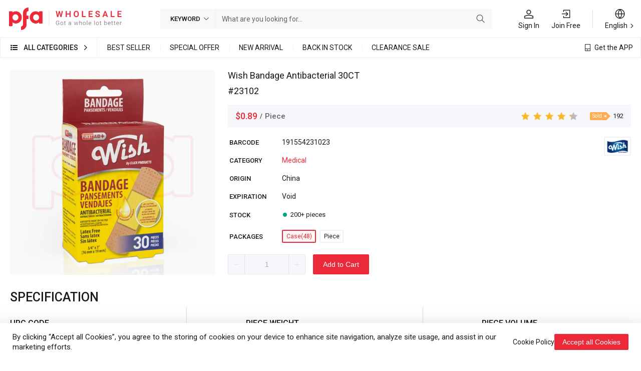

--- FILE ---
content_type: text/html;charset=utf-8
request_url: https://www.pfa.com/product/23102/wish-bandage-antibacterial-30ct
body_size: 48424
content:
<!DOCTYPE html><html  lang="en"><head><meta charset="utf-8">
<meta name="viewport" content="initial-scale=1.0,user-scalable=no,maximum-scale=1,width=device-width">
<title>Wish Bandage Antibacterial 30CT - Medical</title>
<script type="text/javascript" src="https://plugin-code.salesmartly.com/js/project_239138_245932_1739096348.js"></script>
<link rel="shortcut icon" href="/_nuxt/favicon-pfa-62o48fqx.png">
<link rel="stylesheet" href="/fonts/main/iconfont.css">
<meta name="keywords" content="Wish Bandage Antibacterial 30CT, Medical, 23102, 191554231023">
<meta name="description" content="Wish Bandage Antibacterial 30CT, Find Details and Price about Medical from Wish Bandage Antibacterial 30CT - ">
<link rel="stylesheet" href="/_nuxt/main-DrNESIEw.css">
<link rel="stylesheet" href="/_nuxt/third-party-DmkppRKn.css">
<link rel="modulepreload" as="script" crossorigin href="/_nuxt/entry-P6IonjXN.js">
<link rel="modulepreload" as="script" crossorigin href="/_nuxt/runtimes-BJn0Hlwc.js">
<link rel="modulepreload" as="script" crossorigin href="/_nuxt/components-jKIptGv6.js">
<link rel="modulepreload" as="script" crossorigin href="/_nuxt/utils-BBr73uq3.js">
<link rel="modulepreload" as="script" crossorigin href="/_nuxt/third-party-B8yPP3PV.js">
<link rel="modulepreload" as="script" crossorigin href="/_nuxt/home-B4seEiO1.js">
<link rel="modulepreload" as="script" crossorigin href="/_nuxt/Index-BanlZv93.js">
<link rel="prefetch" as="image" type="image/png" href="/_nuxt/favicon-pfa-62o48fqx.png">
<link rel="prefetch" as="image" type="image/png" href="/_nuxt/banner-1-j6Rihpgk.png">
<link rel="prefetch" as="image" type="image/webp" href="/_nuxt/brand_cooperate-Cjy1rQfw.webp">
<link rel="prefetch" as="image" type="image/webp" href="/_nuxt/whole-lRA5qyQL.webp">
<link rel="prefetch" as="image" type="image/webp" href="/_nuxt/business-BWGebZpm.webp">
<link rel="prefetch" as="image" type="image/svg+xml" href="/_nuxt/no-data-BMT5UC-l.svg">
<link rel="prefetch" as="image" type="image/webp" href="/_nuxt/bg-sale-section-pink-DnTbjfd-.webp">
<link rel="prefetch" as="image" type="image/webp" href="/_nuxt/bg-sale-section-skyblue-C66H1ZXa.webp">
<link rel="prefetch" as="image" type="image/webp" href="/_nuxt/bg-sale-section-green-BgGXBY61.webp">
<link rel="prefetch" as="image" type="image/jpeg" href="/_nuxt/bg-brand-q2IVpHtP.jpg">
<link rel="prefetch" as="image" type="image/webp" href="/_nuxt/us-bg-B362QsW4.webp">
<link rel="prefetch" as="image" type="image/webp" href="/_nuxt/section4-W-L_-42E.webp">
<link rel="prefetch" as="image" type="image/webp" href="/_nuxt/header_bg-DhaqitZD.webp">
<link rel="prefetch" as="image" type="image/webp" href="/_nuxt/background-fMPq-0wd.webp">
<link rel="prefetch" as="image" type="image/webp" href="/_nuxt/app-sa9V4Wq_.webp">
<link rel="prefetch" as="image" type="image/png" href="/_nuxt/loading-8fDyhI3X.png">
<link rel="prefetch" as="image" type="image/svg+xml" href="/_nuxt/app-store-D3FKb0lL.svg">
<link rel="prefetch" as="image" type="image/svg+xml" href="/_nuxt/google-player-BYFyhEC8.svg">
<link rel="prefetch" as="image" type="image/png" href="/_nuxt/pfa-logo-full-default-Cp-1lBCv.png">
<link rel="prefetch" as="image" type="image/png" href="/_nuxt/mastro-D_ayF-1T.png">
<link rel="prefetch" as="image" type="image/png" href="/_nuxt/american-express-i8MVsBDy.png">
<link rel="prefetch" as="image" type="image/svg+xml" href="/_nuxt/i-refund-zl6vRSqE.svg">
<link rel="prefetch" as="image" type="image/svg+xml" href="/_nuxt/i-shipment-Ct05DJ4Q.svg">
<link rel="prefetch" as="image" type="image/svg+xml" href="/_nuxt/i-back-in-stock-xboTId8t.svg">
<link rel="prefetch" as="image" type="image/webp" href="/_nuxt/section1-m-jtoTqh.webp">
<link rel="prefetch" as="image" type="image/webp" href="/_nuxt/section2-Cmz1_qKb.webp">
<link rel="prefetch" as="image" type="image/webp" href="/_nuxt/section2-1-FRQS68mG.webp">
<link rel="prefetch" as="image" type="image/webp" href="/_nuxt/section3-CtFWb6YD.webp">
<link rel="prefetch" as="image" type="image/png" href="/_nuxt/shopping-process-1-5sZbNfb6.png">
<link rel="prefetch" as="image" type="image/png" href="/_nuxt/how-to-join-1-CxV-5VFg.png">
<link rel="prefetch" as="image" type="image/png" href="/_nuxt/how-to-join-2-yNxSKDKW.png">
<link rel="prefetch" as="image" type="image/png" href="/_nuxt/how-to-purchase-1-BDssP50Z.png">
<link rel="prefetch" as="image" type="image/png" href="/_nuxt/how-to-purchase-2-Dw_oafH_.png">
<link rel="prefetch" as="image" type="image/png" href="/_nuxt/how-to-purchase-3-CM5Y6vHe.png">
<link rel="prefetch" as="image" type="image/png" href="/_nuxt/how-to-purchase-4-DFDd7K9Y.png">
<link rel="prefetch" as="image" type="image/png" href="/_nuxt/how-to-purchase-5-Duc4y_r0.png">
<link rel="prefetch" as="image" type="image/png" href="/_nuxt/how-to-purchase-6-BA3LeYoZ.png">
<link rel="prefetch" as="image" type="image/png" href="/_nuxt/how-to-purchase-7-Dcv7Nq42.png">
<link rel="prefetch" as="image" type="image/png" href="/_nuxt/quotation-1-BwzoCAcG.png">
<link rel="prefetch" as="image" type="image/png" href="/_nuxt/order-1-DaflyVrJ.png">
<link rel="prefetch" as="image" type="image/png" href="/_nuxt/favorites-1-BR0DERIE.png">
<link rel="prefetch" as="image" type="image/png" href="/_nuxt/favorites-2-XF1axwQH.png">
<link rel="prefetch" as="image" type="image/png" href="/_nuxt/recover-password-1-DatkliLD.png">
<link rel="prefetch" as="image" type="image/png" href="/_nuxt/recover-password-2-BO573xYG.png">
<link rel="prefetch" as="image" type="image/png" href="/_nuxt/recover-password-3-BFI3Poyh.png">
<link rel="prefetch" as="image" type="image/png" href="/_nuxt/profile-1-B2ElvwX0.png">
<link rel="prefetch" as="image" type="image/png" href="/_nuxt/how-to-join-1-C80VQChI.png">
<link rel="prefetch" as="image" type="image/png" href="/_nuxt/how-to-join-2-D_-c6a_S.png">
<link rel="prefetch" as="image" type="image/png" href="/_nuxt/how-to-purchase-1-EiFicyrW.png">
<link rel="prefetch" as="image" type="image/png" href="/_nuxt/how-to-purchase-2-iN4Tngn3.png">
<link rel="prefetch" as="image" type="image/png" href="/_nuxt/how-to-purchase-3-C0HPJmz6.png">
<link rel="prefetch" as="image" type="image/png" href="/_nuxt/how-to-purchase-4-CTOFcfNi.png">
<link rel="prefetch" as="image" type="image/png" href="/_nuxt/how-to-purchase-5-FA_1YK_h.png">
<link rel="prefetch" as="image" type="image/png" href="/_nuxt/how-to-purchase-6-B4KRTSUm.png">
<link rel="prefetch" as="image" type="image/png" href="/_nuxt/how-to-purchase-7-DkTu6GNq.png">
<link rel="prefetch" as="image" type="image/png" href="/_nuxt/quotation-1-4ezAk1f_.png">
<link rel="prefetch" as="image" type="image/png" href="/_nuxt/order-1-CsUVOA0L.png">
<link rel="prefetch" as="image" type="image/png" href="/_nuxt/favorites-1-DJIgtoS2.png">
<link rel="prefetch" as="image" type="image/png" href="/_nuxt/favorites-2-B2MBJ6DH.png">
<link rel="prefetch" as="image" type="image/png" href="/_nuxt/recover-password-1-DfUTrJ9W.png">
<link rel="prefetch" as="image" type="image/png" href="/_nuxt/recover-password-2-DU8FTYfI.png">
<link rel="prefetch" as="image" type="image/png" href="/_nuxt/recover-password-3-CRqaVMJQ.png">
<link rel="prefetch" as="image" type="image/png" href="/_nuxt/profile-1-B33Qoa5P.png">
<link rel="prefetch" as="script" crossorigin href="/_nuxt/Index-2w_1HMWM.js">
<script type="module" src="/_nuxt/entry-P6IonjXN.js" crossorigin></script></head><body><div id="__nuxt"><!--[--><div class="nuxt-loading-indicator" style="position:fixed;top:0;right:0;left:0;pointer-events:none;width:auto;height:3px;opacity:0;background:repeating-linear-gradient(to right,#00dc82 0%,#34cdfe 50%,#0047e1 100%);background-size:Infinity% auto;transform:scaleX(0%);transform-origin:left;transition:transform 0.1s, height 0.4s, opacity 0.4s;z-index:999999;"></div><!--[--><header class="header"><div class="header__wrapper"><a href="/" class="header__logo"><img class="header__logo-image" src="/_nuxt/pfa-logo-full-default-Cp-1lBCv.png"></a><div class="search-bar"><div class="search-bar__content"><div class="search-bar__prefix"><span>Keyword</span><i class="iconfont icon-arrow-down"></i></div><div class="search-bar__input"><span></span><!----></div></div><button type="submit" class="search-bar__button"><i class="iconfont icon-search"></i></button></div><div class="header__link"><a href="/login" class="header__link-item"><i class="iconfont icon-center"></i><span>Sign In</span></a><a href="/register" class="header__link-item"><i class="iconfont icon-sign-up"></i><span>Join Free</span></a><!----><!----><!----><!----><div class="header__link-line"></div><div class="header__link-item min-w[48px]"><i class="iconfont icon-language"></i><span class="header__link-arrow">English</span><div class="header__link-overlay"><!--[--><div class="header__link-overlay-item"><div class="header__link-overlay-image--en header__link-overlay-image"></div><span>English</span></div><div class="header__link-overlay-item"><div class="header__link-overlay-image--es header__link-overlay-image"></div><span>Español</span></div><div class="header__link-overlay-item"><div class="header__link-overlay-image--zh header__link-overlay-image"></div><span>中文</span></div><!--]--></div></div></div></div><div class="header-nav"><div class="header-nav__wrapper"><div class="header-nav__content"><div class="header-nav__category"><i class="iconfont icon-list-ul"></i><a href="/product-list" class="header-nav__category-text">All Categories</a><i class="iconfont icon-arrow-right"></i><div class="category-overlay" data-v-be0c15e6><div class="category-overlay__wrapper" data-v-be0c15e6><!--[--><a href="/product-list/perfume" class="category-overlay__item" data-v-be0c15e6><img class="category-overlay__item-image" alt="Perfume" src="https://res.pfa.com/images/stores/700/147/5438483976679681332-90x90_1.webp" loading="lazy" data-v-be0c15e6><span class="category-overlay__item-name" data-v-be0c15e6>Perfume</span></a><a href="/product-list/personal-care" class="category-overlay__item" data-v-be0c15e6><img class="category-overlay__item-image" alt="Personal Care" src="https://res.pfa.com/images/stores/700/116/5605043102223173441-90x90_1.webp" loading="lazy" data-v-be0c15e6><span class="category-overlay__item-name" data-v-be0c15e6>Personal Care</span></a><a href="/product-list/medical" class="category-overlay__item" data-v-be0c15e6><img class="category-overlay__item-image" alt="Medical" src="https://res.pfa.com/images/stores/700/144/5580063688313972799-90x90_1.webp" loading="lazy" data-v-be0c15e6><span class="category-overlay__item-name" data-v-be0c15e6>Medical</span></a><a href="/product-list/disposable" class="category-overlay__item" data-v-be0c15e6><img class="category-overlay__item-image" alt="Disposable" src="https://res.pfa.com/images/stores/700/153/5285132993984729583-90x90_1.webp" loading="lazy" data-v-be0c15e6><span class="category-overlay__item-name" data-v-be0c15e6>Disposable</span></a><a href="/product-list/cleaning" class="category-overlay__item" data-v-be0c15e6><img class="category-overlay__item-image" alt="Cleaning" src="https://res.pfa.com/images/stores/700/220/4913624398924894450-90x90_1.webp" loading="lazy" data-v-be0c15e6><span class="category-overlay__item-name" data-v-be0c15e6>Cleaning</span></a><a href="/product-list/candle-air-freshen" class="category-overlay__item" data-v-be0c15e6><img class="category-overlay__item-image" alt="Candle &amp; Air Freshen" src="https://res.pfa.com/images/stores/700/85/5051404232269772815-90x90_1.webp" loading="lazy" data-v-be0c15e6><span class="category-overlay__item-name" data-v-be0c15e6>Candle &amp; Air Freshen</span></a><a href="/product-list/kitchen-utensils" class="category-overlay__item" data-v-be0c15e6><img class="category-overlay__item-image" alt="Kitchen Utensils" src="https://res.pfa.com/images/stores/700/41/4910180242056552986-90x90_1.webp" loading="lazy" data-v-be0c15e6><span class="category-overlay__item-name" data-v-be0c15e6>Kitchen Utensils</span></a><a href="/product-list/oral-care" class="category-overlay__item" data-v-be0c15e6><img class="category-overlay__item-image" alt="Oral Care" src="https://res.pfa.com/images/stores/700/9/5658726243582707154-90x90_1.webp" loading="lazy" data-v-be0c15e6><span class="category-overlay__item-name" data-v-be0c15e6>Oral Care</span></a><a href="/product-list/general-merchandise" class="category-overlay__item" data-v-be0c15e6><img class="category-overlay__item-image" alt="General Merchandise" src="https://res.pfa.com/images/stores/700/109/5444010053751279319-90x90_1.webp" loading="lazy" data-v-be0c15e6><span class="category-overlay__item-name" data-v-be0c15e6>General Merchandise</span></a><a href="/product-list/winter" class="category-overlay__item" data-v-be0c15e6><img class="category-overlay__item-image" alt="Winter" src="https://res.pfa.com/images/stores/700/54/5599608470188535754-90x90_1.webp" loading="lazy" data-v-be0c15e6><span class="category-overlay__item-name" data-v-be0c15e6>Winter</span></a><a href="/product-list/electronic" class="category-overlay__item" data-v-be0c15e6><img class="category-overlay__item-image" alt="Electronic" src="https://res.pfa.com/images/stores/700/101/4716565670071095701-90x90_1.webp" loading="lazy" data-v-be0c15e6><span class="category-overlay__item-name" data-v-be0c15e6>Electronic</span></a><a href="/product-list/laundry" class="category-overlay__item" data-v-be0c15e6><img class="category-overlay__item-image" alt="Laundry" src="https://res.pfa.com/images/stores/700/127/5150488225784665657-90x90_1.webp" loading="lazy" data-v-be0c15e6><span class="category-overlay__item-name" data-v-be0c15e6>Laundry</span></a><a href="/product-list/household" class="category-overlay__item" data-v-be0c15e6><img class="category-overlay__item-image" alt="Household" src="https://res.pfa.com/images/stores/700/70/5248890445324007230-90x90_1.webp" loading="lazy" data-v-be0c15e6><span class="category-overlay__item-name" data-v-be0c15e6>Household</span></a><a href="/product-list/school-office" class="category-overlay__item" data-v-be0c15e6><img class="category-overlay__item-image" alt="School &amp; Office" src="https://res.pfa.com/images/stores/700/182/4617789379158716747-90x90_1.webp" loading="lazy" data-v-be0c15e6><span class="category-overlay__item-name" data-v-be0c15e6>School &amp; Office</span></a><a href="/product-list/cosmetics" class="category-overlay__item" data-v-be0c15e6><img class="category-overlay__item-image" alt="Cosmetics" src="https://res.pfa.com/images/stores/700/155/5746820673914073815-90x90_1.webp" loading="lazy" data-v-be0c15e6><span class="category-overlay__item-name" data-v-be0c15e6>Cosmetics</span></a><a href="/product-list/hydration" class="category-overlay__item" data-v-be0c15e6><img class="category-overlay__item-image" alt="Hydration" src="https://res.pfa.com/images/stores/700/228/4704125149661853333-90x90_1.webp" loading="lazy" data-v-be0c15e6><span class="category-overlay__item-name" data-v-be0c15e6>Hydration</span></a><a href="/product-list/toys-novelties" class="category-overlay__item" data-v-be0c15e6><img class="category-overlay__item-image" alt="Toys &amp; Novelties" src="https://res.pfa.com/images/stores/700/177/5011893718158146082-90x90_1.webp" loading="lazy" data-v-be0c15e6><span class="category-overlay__item-name" data-v-be0c15e6>Toys &amp; Novelties</span></a><a href="/product-list/apparel" class="category-overlay__item" data-v-be0c15e6><img class="category-overlay__item-image" alt="Apparel" src="https://res.pfa.com/images/stores/700/39/5410675945263148239-90x90_1.webp" loading="lazy" data-v-be0c15e6><span class="category-overlay__item-name" data-v-be0c15e6>Apparel</span></a><a href="/product-list/summer" class="category-overlay__item" data-v-be0c15e6><img class="category-overlay__item-image" alt="Summer" src="https://res.pfa.com/images/stores/700/58/4864558045248201118-90x90_1.webp" loading="lazy" data-v-be0c15e6><span class="category-overlay__item-name" data-v-be0c15e6>Summer</span></a><a href="/product-list/food" class="category-overlay__item" data-v-be0c15e6><img class="category-overlay__item-image" alt="Food" src="https://res.pfa.com/images/stores/700/214/5370983493724585174-90x90_1.webp" loading="lazy" data-v-be0c15e6><span class="category-overlay__item-name" data-v-be0c15e6>Food</span></a><a href="/product-list/seasonal" class="category-overlay__item" data-v-be0c15e6><img class="category-overlay__item-image" alt="Seasonal" src="https://res.pfa.com/images/stores/700/109/5366838609983984974-90x90_1.webp" loading="lazy" data-v-be0c15e6><span class="category-overlay__item-name" data-v-be0c15e6>Seasonal</span></a><a href="/product-list/fan" class="category-overlay__item" data-v-be0c15e6><img class="category-overlay__item-image" alt="fan" src="https://res.pfa.com/images/stores/default-90x90.webp" loading="lazy" data-v-be0c15e6><span class="category-overlay__item-name" data-v-be0c15e6>fan</span></a><!--]--></div></div></div><div class="header-nav__sell-link"><!--[--><a href="/product-best-sellers" class="header-nav__sell-link-item">Best Seller</a><a href="/product-special-offers" class="header-nav__sell-link-item">Special Offer</a><a href="/product-new-arrivals" class="header-nav__sell-link-item">New Arrival</a><a href="/product-back-in-stock" class="header-nav__sell-link-item">Back in Stock</a><a href="/product-closeouts" class="header-nav__sell-link-item">Clearance Sale</a><!--]--></div><div class="header-nav__get-app"><i class="iconfont icon-mobile"></i><a href="/get-app" class="header-nav__get-app-link">Get the APP</a></div></div></div></div></header><div class="pl[20px] pr[20px]"><!--[--><div class="product-details"><aside class="product-side"><div class="side-filter__group"><div class="side-filter__title">Categories</div><div class="side-filter__content"><!--[--><a href="/product-list/perfume" class="side-filter__item"><span>Perfume</span><!----></a><a href="/product-list/personal-care" class="side-filter__item"><span>Personal Care</span><!----></a><a href="/product-list/medical" class="side-filter__item"><span>Medical</span><!----></a><a href="/product-list/disposable" class="side-filter__item"><span>Disposable</span><!----></a><a href="/product-list/cleaning" class="side-filter__item"><span>Cleaning</span><!----></a><a href="/product-list/candle-air-freshen" class="side-filter__item"><span>Candle &amp; Air Freshen</span><!----></a><a href="/product-list/kitchen-utensils" class="side-filter__item"><span>Kitchen Utensils</span><!----></a><a href="/product-list/oral-care" class="side-filter__item"><span>Oral Care</span><!----></a><a href="/product-list/general-merchandise" class="side-filter__item"><span>General Merchandise</span><!----></a><a href="/product-list/winter" class="side-filter__item"><span>Winter</span><!----></a><a href="/product-list/electronic" class="side-filter__item"><span>Electronic</span><!----></a><a href="/product-list/laundry" class="side-filter__item"><span>Laundry</span><!----></a><a href="/product-list/household" class="side-filter__item"><span>Household</span><!----></a><a href="/product-list/school-office" class="side-filter__item"><span>School &amp; Office</span><!----></a><a href="/product-list/cosmetics" class="side-filter__item"><span>Cosmetics</span><!----></a><a href="/product-list/hydration" class="side-filter__item"><span>Hydration</span><!----></a><a href="/product-list/toys-novelties" class="side-filter__item"><span>Toys &amp; Novelties</span><!----></a><a href="/product-list/apparel" class="side-filter__item"><span>Apparel</span><!----></a><a href="/product-list/summer" class="side-filter__item"><span>Summer</span><!----></a><a href="/product-list/food" class="side-filter__item"><span>Food</span><!----></a><a href="/product-list/seasonal" class="side-filter__item"><span>Seasonal</span><!----></a><a href="/product-list/fan" class="side-filter__item"><span>fan</span><!----></a><!--]--></div></div><div class="side-filter__group side-filter--toggle"><div class="side-filter__title">Brands <i class="icon-arrow-down iconfont"></i></div><div class="side-filter__content"><!--[--><a href="/product-list?brand=f5c1a2fd-9965-461d-8268-a9bb1322d147" class="side-filter__item"><img class="side-filter__item-image" src="https://res.pfa.com/images/stores/700/221/5444852492175422066-128x88_1.webp" alt="Thermax"> Thermax <!----></a><a href="/product-list?brand=ae57abef-f26c-4a24-a7a5-fa9709e54614" class="side-filter__item"><img class="side-filter__item-image" src="https://res.pfa.com/images/stores/700/226/4950265762084524166-128x88_1.webp" alt="Dove"> Dove <!----></a><a href="/product-list?brand=9882b74a-407a-408a-b277-c050395d0d8a" class="side-filter__item"><img class="side-filter__item-image" src="https://res.pfa.com/images/stores/700/22/4779675042402613387-128x88_1.webp" alt="Wish"> Wish <!----></a><a href="/product-list?brand=7bc653b0-87fc-4837-bced-4558642d991c" class="side-filter__item"><img class="side-filter__item-image" src="https://res.pfa.com/images/stores/700/134/5072256305778457919-128x88_1.webp" alt="Ideal Kitchen"> Ideal Kitchen <!----></a><a href="/product-list?brand=54adba71-01c7-48a3-92d3-ac15b7e091ef" class="side-filter__item"><img class="side-filter__item-image" src="https://res.pfa.com/images/stores/700/87/4720420279241060277-128x88_1.webp" alt="Colgate"> Colgate <!----></a><a href="/product-list?brand=5e1403cb-1877-4352-9cf0-b4e1621f3c49" class="side-filter__item"><img class="side-filter__item-image" src="https://res.pfa.com/images/stores/700/134/5017672725818586194-128x88_1.webp" alt="Krazy"> Krazy <!----></a><a href="/product-list?brand=96e02b43-1acc-4c7a-8dbf-b2d00021ec5d" class="side-filter__item"><img class="side-filter__item-image" src="https://res.pfa.com/images/stores/700/157/5411486380166410477-128x88_1.webp" alt="Ideal Home"> Ideal Home <!----></a><a href="/product-list?brand=7d0332b4-9b34-4edb-99a2-54b28ca2d161" class="side-filter__item"><img class="side-filter__item-image" src="https://res.pfa.com/images/stores/700/250/5729552784883952260-128x88_1.webp" alt="Air Fusion"> Air Fusion <!----></a><a href="/product-list?brand=112794ec-4e3a-40f3-b999-5c7c8c9f6591" class="side-filter__item"><img class="side-filter__item-image" src="https://res.pfa.com/images/stores/700/42/5309136535986946197-128x88_1.webp" alt="Air wick"> Air wick <!----></a><a href="/product-list?brand=d69b8eb6-6db3-4db2-b7a2-1ec7390705b1" class="side-filter__item"><img class="side-filter__item-image" src="https://res.pfa.com/images/stores/700/100/5751305461711961365-128x88_1.webp" alt="Xtra Tuff"> Xtra Tuff <!----></a><a href="/product-list?brand=fb4cd223-d4fa-4a12-a7c8-cd99eefbd7b2" class="side-filter__item"><img class="side-filter__item-image" src="https://res.pfa.com/images/stores/700/17/5232543687732474422-128x88_1.webp" alt="Vaseline"> Vaseline <!----></a><a href="/product-list?brand=fb3e8775-cc63-48be-b852-042765d5a9a3" class="side-filter__item"><img class="side-filter__item-image" src="https://res.pfa.com/images/stores/700/5/4741913779702391750-128x88_1.webp" alt="Fresh Guard"> Fresh Guard <!----></a><a href="/product-list?brand=b64398c1-affd-4dd9-ac45-d82e1a687391" class="side-filter__item"><img class="side-filter__item-image" src="https://res.pfa.com/images/stores/700/186/5093739864180123891-128x88_1.webp" alt="United Scents"> United Scents <!----></a><a href="/product-list?brand=412b9815-0e0c-4cf4-bcfd-f30e87d811cf" class="side-filter__item"><img class="side-filter__item-image" src="https://res.pfa.com/images/stores/700/51/4799342534115553251-128x88_1.webp" alt="Fresh Start"> Fresh Start <!----></a><a href="/product-list?brand=b4bdfc2d-4989-4f12-9b95-6c23c1755f89" class="side-filter__item"><img class="side-filter__item-image" src="https://res.pfa.com/images/stores/700/218/5466537590907624983-128x88_1.webp" alt="Splash"> Splash <!----></a><a href="/product-list?brand=c9d37b0f-534b-4ce4-ae66-b76b95271509" class="side-filter__item"><img class="side-filter__item-image" src="https://res.pfa.com/images/stores/700/1/5128501837009652116-128x88_1.webp" alt="Axe"> Axe <!----></a><a href="/product-list?brand=b484b3ef-f5b6-4d9f-885a-74d4c85e9076" class="side-filter__item"><img class="side-filter__item-image" src="https://res.pfa.com/images/stores/700/213/4695869223009776973-128x88_1.webp" alt="Glade"> Glade <!----></a><a href="/product-list?brand=70d8f91f-5644-432a-a97c-11d89003b2d8" class="side-filter__item"><img class="side-filter__item-image" src="https://res.pfa.com/images/stores/700/234/5602459247216815989-128x88_1.webp" alt="Ideal Dining"> Ideal Dining <!----></a><a href="/product-list?brand=71e16ccd-3d56-4b77-bc89-e1deb747cf1f" class="side-filter__item"><img class="side-filter__item-image" src="https://res.pfa.com/images/stores/700/103/5535897160270452493-128x88_1.webp" alt="Tide"> Tide <!----></a><a href="/product-list?brand=36393861-b8c7-4e8e-b957-07d94fdf78b9" class="side-filter__item"><img class="side-filter__item-image" src="https://res.pfa.com/images/stores/700/49/5253625624166690899-128x88_1.webp" alt="Nivea"> Nivea <!----></a><a href="/product-list?brand=7af98def-c2b5-4862-984a-cdaf663ef94e" class="side-filter__item"><img class="side-filter__item-image" src="https://res.pfa.com/images/stores/700/13/5696308979766699973-128x88_1.webp" alt="Gillette"> Gillette <!----></a><a href="/product-list?brand=b19f85a1-c1a2-423a-b74d-5212e8e5130b" class="side-filter__item"><img class="side-filter__item-image" src="https://res.pfa.com/images/stores/700/191/5380860320010167261-128x88_1.webp" alt="Johnson&#39;s"> Johnson&#39;s <!----></a><a href="/product-list?brand=8f7d6b21-2f16-473c-a5dd-5f829390ca3e" class="side-filter__item"><img class="side-filter__item-image" src="https://res.pfa.com/images/stores/700/63/4712771045857240563-128x88_1.webp" alt="Febreze"> Febreze <!----></a><a href="/product-list?brand=99a7d43d-569f-4abe-ae18-8d1c67d6245f" class="side-filter__item"><img class="side-filter__item-image" src="https://res.pfa.com/images/stores/700/13/4903419844979108623-128x88_1.webp" alt="BIC"> BIC <!----></a><a href="/product-list?brand=44254126-3d23-4c2c-b7ca-bf2bdb6d8075" class="side-filter__item"><img class="side-filter__item-image" src="https://res.pfa.com/images/stores/700/71/4930704856701827666-128x88_1.webp" alt="Palmolive"> Palmolive <!----></a><a href="/product-list?brand=6ee57777-483d-4f98-8581-5845c61dc738" class="side-filter__item"><img class="side-filter__item-image" src="https://res.pfa.com/images/stores/700/198/4724554611329226213-128x88_1.webp" alt="Oral-B"> Oral-B <!----></a><a href="/product-list?brand=58b390c3-c939-471d-9a34-3e0780c3c424" class="side-filter__item"><img class="side-filter__item-image" src="https://res.pfa.com/images/stores/700/231/5759121398026465566-128x88_1.webp" alt="White Rain"> White Rain <!----></a><a href="/product-list?brand=4c580da6-9ae5-4f9a-9743-0050979a1683" class="side-filter__item"><img class="side-filter__item-image" src="https://res.pfa.com/images/stores/700/104/5734790612100866414-128x88_1.webp" alt="Revlon"> Revlon <!----></a><a href="/product-list?brand=44029529-73d5-40a3-9063-96e8818c3d08" class="side-filter__item"><img class="side-filter__item-image" src="https://res.pfa.com/images/stores/700/235/4760883169281711760-128x88_1.webp" alt="Arm &amp; hammer"> Arm &amp; hammer <!----></a><a href="/product-list?brand=d0cf8422-f2af-4f22-aa79-70e19dd142d4" class="side-filter__item"><img class="side-filter__item-image" src="https://res.pfa.com/images/stores/700/101/5227935378571577156-128x88_1.webp" alt="Brillo"> Brillo <!----></a><a href="/product-list?brand=15576ef4-6cbe-4c18-8a8d-162f6a3a54dc" class="side-filter__item"><img class="side-filter__item-image" src="https://res.pfa.com/images/stores/700/188/5171121650196859418-128x88_1.webp" alt="SOLO EN IBIZA"> SOLO EN IBIZA <!----></a><a href="/product-list?brand=166a46c5-723d-431f-9842-3f6af001c65d" class="side-filter__item"><img class="side-filter__item-image" src="https://res.pfa.com/images/stores/700/42/5314861469825812347-128x88_1.webp" alt="Listerine"> Listerine <!----></a><a href="/product-list?brand=878aa037-8ff8-4235-8f8b-925308f34470" class="side-filter__item"><img class="side-filter__item-image" src="https://res.pfa.com/images/stores/700/194/5204001571217538989-128x88_1.webp" alt="Liquid Kiss"> Liquid Kiss <!----></a><a href="/product-list?brand=c7617ed7-bdef-405f-ae65-d03b8b640e55" class="side-filter__item"><img class="side-filter__item-image" src="https://res.pfa.com/images/stores/700/118/4681639517121889153-128x88_1.webp" alt="Pantene"> Pantene <!----></a><a href="/product-list?brand=e3473e3d-0e1a-4f1d-8712-c3fb987fc07f" class="side-filter__item"><img class="side-filter__item-image" src="https://res.pfa.com/images/stores/700/68/5201599812511329983-128x88_1.webp" alt="Modess Basics"> Modess Basics <!----></a><a href="/product-list?brand=c134128f-14ca-4671-9758-8e887d89b89c" class="side-filter__item"><img class="side-filter__item-image" src="https://res.pfa.com/images/stores/700/93/4808705524063928478-128x88_1.webp" alt="Downy"> Downy <!----></a><a href="/product-list?brand=8e2083c7-e643-413d-be06-048d4d5401b2" class="side-filter__item"><img class="side-filter__item-image" src="https://res.pfa.com/images/stores/700/127/5133231714752567212-128x88_1.webp" alt="Scotts"> Scotts <!----></a><a href="/product-list?brand=826d6cdf-701c-4eb4-a906-4f63ac060dda" class="side-filter__item"><img class="side-filter__item-image" src="https://res.pfa.com/images/stores/700/233/4714351135501727378-128x88_1.webp" alt="Awesome"> Awesome <!----></a><a href="/product-list?brand=60e7408a-02bd-49ff-8e2b-e1f7f9ca9ffa" class="side-filter__item"><img class="side-filter__item-image" src="https://res.pfa.com/images/stores/700/114/5117715053587957089-128x88_1.webp" alt="Halls"> Halls <!----></a><a href="/product-list?brand=c67e5446-911f-432e-a525-cf82aaf918dc" class="side-filter__item"><img class="side-filter__item-image" src="https://res.pfa.com/images/stores/700/28/5039912067037099588-128x88_1.webp" alt="Avon"> Avon <!----></a><a href="/product-list?brand=7c36a353-1e5b-4fa4-ae6c-6a0bc21edf52" class="side-filter__item"><img class="side-filter__item-image" src="https://res.pfa.com/images/stores/700/50/5546471285358760700-128x88_1.webp" alt="vicks"> vicks <!----></a><a href="/product-list?brand=d6ddf554-ed21-4c3f-8a28-c7a62209a1f1" class="side-filter__item"><img class="side-filter__item-image" src="https://res.pfa.com/images/stores/700/43/4861555049567663773-128x88_1.webp" alt="Neon"> Neon <!----></a><a href="/product-list?brand=31c0fdd8-4bf3-46f6-b903-f00a6aabcabd" class="side-filter__item"><img class="side-filter__item-image" src="https://res.pfa.com/images/stores/700/156/5550152019998449686-128x88_1.webp" alt="MaxLight"> MaxLight <!----></a><a href="/product-list?brand=3cbb57be-8ed4-46a7-ad78-1cb230360708" class="side-filter__item"><img class="side-filter__item-image" src="https://res.pfa.com/images/stores/700/105/5427066564220676535-128x88_1.webp" alt="Ideal Bath"> Ideal Bath <!----></a><a href="/product-list?brand=92e19714-f280-4c77-b225-1bc76bbdd6c3" class="side-filter__item"><img class="side-filter__item-image" src="https://res.pfa.com/images/stores/700/111/4815617173939537056-128x88_1.webp" alt="MK"> MK <!----></a><a href="/product-list?brand=c41b0c24-9112-412f-a224-628896839393" class="side-filter__item"><img class="side-filter__item-image" src="https://res.pfa.com/images/stores/700/10/5288459110252205890-128x88_1.webp" alt="The Pink Stuff"> The Pink Stuff <!----></a><a href="/product-list?brand=92c49a34-260f-4a28-9bc6-a761ab9cdbf6" class="side-filter__item"><img class="side-filter__item-image" src="https://res.pfa.com/images/stores/700/149/4920942122853788114-128x88_1.webp" alt="Lolliboni"> Lolliboni <!----></a><a href="/product-list?brand=7555cd2d-5eca-410f-b0d0-3d0940f0f3b2" class="side-filter__item"><img class="side-filter__item-image" src="https://res.pfa.com/images/stores/700/53/5568213997001733938-128x88_1.webp" alt="Dre Health"> Dre Health <!----></a><a href="/product-list?brand=88cfc855-28ad-4548-9f41-05d4012269bf" class="side-filter__item"><img class="side-filter__item-image" src="https://res.pfa.com/images/stores/700/26/4799049646304174396-128x88_1.webp" alt="Oral Fusion"> Oral Fusion <!----></a><a href="/product-list?brand=0f3f0335-c52a-4b9d-b129-8354de47aef9" class="side-filter__item"><img class="side-filter__item-image" src="https://res.pfa.com/images/stores/700/108/5137869898681247493-128x88_1.webp" alt="Pinesol"> Pinesol <!----></a><a href="/product-list?brand=274144dc-731d-430a-b3eb-dec043298f08" class="side-filter__item"><img class="side-filter__item-image" src="https://res.pfa.com/images/stores/700/179/4678305965135011634-128x88_1.webp" alt="Mentos"> Mentos <!----></a><a href="/product-list?brand=0bacadfc-b87f-4d4a-a874-2b4ef2c89ac8" class="side-filter__item"><img class="side-filter__item-image" src="https://res.pfa.com/images/stores/700/231/5262459560380620576-128x88_1.webp" alt="Oreo"> Oreo <!----></a><a href="/product-list?brand=ed82a721-f9d7-4cb9-a51d-e648061c36a4" class="side-filter__item"><img class="side-filter__item-image" src="https://res.pfa.com/images/stores/700/253/4809389352546085303-128x88_1.webp" alt="Mandatory"> Mandatory <!----></a><a href="/product-list?brand=863074db-0a6a-4edb-a72e-8a18b33d963d" class="side-filter__item"><img class="side-filter__item-image" src="https://res.pfa.com/images/stores/700/215/5325489058659488990-128x88_1.webp" alt="Windex"> Windex <!----></a><a href="/product-list?brand=86eee5b8-8618-4f52-933a-5969cb201818" class="side-filter__item"><img class="side-filter__item-image" src="https://res.pfa.com/images/stores/700/182/4853581146918493742-128x88_1.webp" alt="Bolt"> Bolt <!----></a><a href="/product-list?brand=43bd9d69-2d73-44c2-a1b2-465547e14776" class="side-filter__item"><img class="side-filter__item-image" src="https://res.pfa.com/images/stores/700/253/4966768031826348553-128x88_1.webp" alt="Faceone"> Faceone <!----></a><a href="/product-list?brand=5e957c65-f21f-43c5-8010-4578f15fced8" class="side-filter__item"><img class="side-filter__item-image" src="https://res.pfa.com/images/stores/700/68/5257359810350742353-128x88_1.webp" alt="Pampers"> Pampers <!----></a><a href="/product-list?brand=afe1d427-27b7-4244-9fdc-e047a393ab9e" class="side-filter__item"><img class="side-filter__item-image" src="https://res.pfa.com/images/stores/700/48/5100735055709287143-128x88_1.webp" alt="Panasonic"> Panasonic <!----></a><a href="/product-list?brand=fb69b01d-41cb-440d-a550-7c41d83907a9" class="side-filter__item"><img class="side-filter__item-image" src="https://res.pfa.com/images/stores/700/218/5432233180499672588-128x88_1.webp" alt="Fredericks of Hollywood"> Fredericks of Hollywood <!----></a><a href="/product-list?brand=41270ed7-55a3-45f0-a79a-5f430d4c945c" class="side-filter__item"><img class="side-filter__item-image" src="https://res.pfa.com/images/stores/700/160/5714749643134221145-128x88_1.webp" alt="Little Trees"> Little Trees <!----></a><a href="/product-list?brand=9037a016-e3ad-4637-a472-352d061b29de" class="side-filter__item"><img class="side-filter__item-image" src="https://res.pfa.com/images/stores/700/78/5545020702221674443-128x88_1.webp" alt="Trojan"> Trojan <!----></a><a href="/product-list?brand=000c6120-e2b1-4103-8592-2e654dd28faf" class="side-filter__item"><img class="side-filter__item-image" src="https://res.pfa.com/images/stores/700/36/4774483704121360671-128x88_1.webp" alt="Aquafina"> Aquafina <!----></a><a href="/product-list?brand=699ffbfb-47fb-4dca-966d-abdd6159c6b4" class="side-filter__item"><img class="side-filter__item-image" src="https://res.pfa.com/images/stores/700/227/5425738714362860522-128x88_1.webp" alt="Lysol"> Lysol <!----></a><a href="/product-list?brand=080ef966-0797-4d1c-9898-bda7bf13a070" class="side-filter__item"><img class="side-filter__item-image" src="https://res.pfa.com/images/stores/700/187/5520269784742642297-128x88_1.webp" alt="Miracle-Gro"> Miracle-Gro <!----></a><!--]--></div></div><div class="side-filter__group" data-v-6edd2f07><div class="side-filter__title" data-v-6edd2f07>Special Offers</div><div class="side-filter__content" data-v-6edd2f07><!--[--><div class="product-item" title="Face Mask Disposable Kids 50PK" data-v-6edd2f07><!--[--><div class="bg-image bg-image--loading !w-[64px] !h-[64px]" data-v-6edd2f07 data-v-0cfdc840><img onerror="this.setAttribute(&#39;data-error&#39;, 1)" alt="MASKK-DSR, Face Mask Disposable Kids 50PK" loading="lazy" data-nuxt-img srcset="https://res.pfa.com/images/stores/703/181/4625008725044970241-100x100.webp 1x, https://res.pfa.com/images/stores/703/181/4625008725044970241-100x100.webp 2x" style="" src="https://res.pfa.com/images/stores/703/181/4625008725044970241-100x100.webp" class="" data-v-0cfdc840><div class="bg-image__overlay" data-v-0cfdc840></div><!--[--><!--]--></div><div class="product-item__info !h-[64px]" data-v-6edd2f07><a class="product-item__number" href="/product/MASKK-DSR/face-mask-disposable-kids-50pk" title="Face Mask Disposable Kids 50PK" data-v-6edd2f07>MASKK-DSR</a><a class="product-item__name" href="/product/MASKK-DSR/face-mask-disposable-kids-50pk" data-v-6edd2f07>Face Mask Disposable Kids 50PK</a><div class="price" data-v-6edd2f07 data-v-18ed4224><span class="price__normal" data-v-18ed4224>$0.06</span></div></div><!--]--></div><div class="product-item" title="Face Mask KN95 50pcs Box 5C BLACK" data-v-6edd2f07><!--[--><div class="bg-image bg-image--loading !w-[64px] !h-[64px]" data-v-6edd2f07 data-v-0cfdc840><img onerror="this.setAttribute(&#39;data-error&#39;, 1)" alt="MASK-KN95-5C, Face Mask KN95 50pcs Box 5C BLACK" loading="lazy" data-nuxt-img srcset="https://res.pfa.com/images/stores/703/57/5277056537850368772-100x100.webp 1x, https://res.pfa.com/images/stores/703/57/5277056537850368772-100x100.webp 2x" style="" src="https://res.pfa.com/images/stores/703/57/5277056537850368772-100x100.webp" class="" data-v-0cfdc840><div class="bg-image__overlay" data-v-0cfdc840></div><!--[--><!--]--></div><div class="product-item__info !h-[64px]" data-v-6edd2f07><a class="product-item__number" href="/product/MASK-KN95-5C/face-mask-kn95-50pcs-box-5c-black" title="Face Mask KN95 50pcs Box 5C BLACK" data-v-6edd2f07>MASK-KN95-5C</a><a class="product-item__name" href="/product/MASK-KN95-5C/face-mask-kn95-50pcs-box-5c-black" data-v-6edd2f07>Face Mask KN95 50pcs Box 5C BLACK</a><div class="price" data-v-6edd2f07 data-v-18ed4224><span class="price__normal" data-v-18ed4224>$0.1</span></div></div><!--]--></div><div class="product-item" title="DC Children Mask 50PK Batman" data-v-6edd2f07><!--[--><div class="bg-image bg-image--loading !w-[64px] !h-[64px]" data-v-6edd2f07 data-v-0cfdc840><img onerror="this.setAttribute(&#39;data-error&#39;, 1)" alt="DCM50-BM, DC Children Mask 50PK Batman, 8888047874295" loading="lazy" data-nuxt-img srcset="https://res.pfa.com/images/stores/703/57/4920830746627620357-100x100.webp 1x, https://res.pfa.com/images/stores/703/57/4920830746627620357-100x100.webp 2x" style="" src="https://res.pfa.com/images/stores/703/57/4920830746627620357-100x100.webp" class="" data-v-0cfdc840><div class="bg-image__overlay" data-v-0cfdc840></div><!--[--><!--]--></div><div class="product-item__info !h-[64px]" data-v-6edd2f07><a class="product-item__number" href="/product/DCM50-BM/dc-children-mask-50pk-batman" title="DC Children Mask 50PK Batman" data-v-6edd2f07>DCM50-BM</a><a class="product-item__name" href="/product/DCM50-BM/dc-children-mask-50pk-batman" data-v-6edd2f07>DC Children Mask 50PK Batman</a><div class="price" data-v-6edd2f07 data-v-18ed4224><span class="price__normal" data-v-18ed4224>$0.08</span></div></div><!--]--></div><div class="product-item" title="JCJZ KN95 Protective Mask TB02" data-v-6edd2f07><!--[--><div class="bg-image bg-image--loading !w-[64px] !h-[64px]" data-v-6edd2f07 data-v-0cfdc840><img onerror="this.setAttribute(&#39;data-error&#39;, 1)" alt="JCJZTB02, JCJZ KN95 Protective Mask TB02" loading="lazy" data-nuxt-img srcset="https://res.pfa.com/images/stores/703/5/5630232244664349125-100x100.webp 1x, https://res.pfa.com/images/stores/703/5/5630232244664349125-100x100.webp 2x" style="" src="https://res.pfa.com/images/stores/703/5/5630232244664349125-100x100.webp" class="" data-v-0cfdc840><div class="bg-image__overlay" data-v-0cfdc840></div><!--[--><!--]--></div><div class="product-item__info !h-[64px]" data-v-6edd2f07><a class="product-item__number" href="/product/JCJZTB02/jcjz-kn95-protective-mask-tb02" title="JCJZ KN95 Protective Mask TB02" data-v-6edd2f07>JCJZTB02</a><a class="product-item__name" href="/product/JCJZTB02/jcjz-kn95-protective-mask-tb02" data-v-6edd2f07>JCJZ KN95 Protective Mask TB02</a><div class="price" data-v-6edd2f07 data-v-18ed4224><span class="price__normal" data-v-18ed4224>$2</span></div></div><!--]--></div><div class="product-item" title="Wish Rubbing Alcohol 12oz 99% Clear" data-v-6edd2f07><!--[--><div class="bg-image bg-image--loading !w-[64px] !h-[64px]" data-v-6edd2f07 data-v-0cfdc840><img onerror="this.setAttribute(&#39;data-error&#39;, 1)" alt="61304-12, Wish Rubbing Alcohol 12oz 99% Clear, 191554613041" loading="lazy" data-nuxt-img srcset="https://res.pfa.com/images/stores/703/94/4818673703398173634-100x100.webp 1x, https://res.pfa.com/images/stores/703/94/4818673703398173634-100x100.webp 2x" style="" src="https://res.pfa.com/images/stores/703/94/4818673703398173634-100x100.webp" class="" data-v-0cfdc840><div class="bg-image__overlay" data-v-0cfdc840></div><!--[--><!--]--></div><div class="product-item__info !h-[64px]" data-v-6edd2f07><a class="product-item__number" href="/product/61304-12/wish-rubbing-alcohol-12oz-99-clear" title="Wish Rubbing Alcohol 12oz 99% Clear" data-v-6edd2f07>61304-12</a><a class="product-item__name" href="/product/61304-12/wish-rubbing-alcohol-12oz-99-clear" data-v-6edd2f07>Wish Rubbing Alcohol 12oz 99% Clear</a><div class="price" data-v-6edd2f07 data-v-18ed4224><span class="price__normal" data-v-18ed4224>$1.69</span></div></div><!--]--></div><!--]--></div></div><div class="side-filter__group" data-v-6edd2f07><div class="side-filter__title" data-v-6edd2f07>New Arrivals</div><div class="side-filter__content" data-v-6edd2f07><!--[--><div class="product-item" title="DC Children Mask 50PK Batman" data-v-6edd2f07><!--[--><div class="bg-image bg-image--loading !w-[64px] !h-[64px]" data-v-6edd2f07 data-v-0cfdc840><img onerror="this.setAttribute(&#39;data-error&#39;, 1)" alt="DCM50-BM, DC Children Mask 50PK Batman, 8888047874295" loading="lazy" data-nuxt-img srcset="https://res.pfa.com/images/stores/703/57/4920830746627620357-100x100.webp 1x, https://res.pfa.com/images/stores/703/57/4920830746627620357-100x100.webp 2x" style="" src="https://res.pfa.com/images/stores/703/57/4920830746627620357-100x100.webp" class="" data-v-0cfdc840><div class="bg-image__overlay" data-v-0cfdc840></div><!--[--><!--]--></div><div class="product-item__info !h-[64px]" data-v-6edd2f07><a class="product-item__number" href="/product/DCM50-BM/dc-children-mask-50pk-batman" title="DC Children Mask 50PK Batman" data-v-6edd2f07>DCM50-BM</a><a class="product-item__name" href="/product/DCM50-BM/dc-children-mask-50pk-batman" data-v-6edd2f07>DC Children Mask 50PK Batman</a><div class="price" data-v-6edd2f07 data-v-18ed4224><span class="price__normal" data-v-18ed4224>$0.08</span></div></div><!--]--></div><div class="product-item" title="Vicks Cough Drops 25CT Soothing Honey" data-v-6edd2f07><!--[--><div class="bg-image bg-image--loading !w-[64px] !h-[64px]" data-v-6edd2f07 data-v-0cfdc840><img onerror="this.setAttribute(&#39;data-error&#39;, 1)" alt="VCD25-SD, Vicks Cough Drops 25CT Soothing Honey, 4987176346049" loading="lazy" data-nuxt-img srcset="https://res.pfa.com/images/stores/703/25/5550970787621901565-100x100.webp 1x, https://res.pfa.com/images/stores/703/25/5550970787621901565-100x100.webp 2x" style="" src="https://res.pfa.com/images/stores/703/25/5550970787621901565-100x100.webp" class="" data-v-0cfdc840><div class="bg-image__overlay" data-v-0cfdc840></div><!--[--><!--]--></div><div class="product-item__info !h-[64px]" data-v-6edd2f07><a class="product-item__number" href="/product/VCD25-SD/vicks-cough-drops-25ct-soothing-honey" title="Vicks Cough Drops 25CT Soothing Honey" data-v-6edd2f07>VCD25-SD</a><a class="product-item__name" href="/product/VCD25-SD/vicks-cough-drops-25ct-soothing-honey" data-v-6edd2f07>Vicks Cough Drops 25CT Soothing Honey</a><div class="price" data-v-6edd2f07 data-v-18ed4224><span class="price__normal" data-v-18ed4224>$1.09</span></div></div><!--]--></div><!--]--></div></div><div class="side-filter__group" data-v-6edd2f07><div class="side-filter__title" data-v-6edd2f07>Back in Stock</div><div class="side-filter__content" data-v-6edd2f07><!--[--><div class="product-item" title="Wish Rubbing Alcohol 12oz 70% Clear (300cs/Pallet)" data-v-6edd2f07><!--[--><div class="bg-image bg-image--loading !w-[64px] !h-[64px]" data-v-6edd2f07 data-v-0cfdc840><img onerror="this.setAttribute(&#39;data-error&#39;, 1)" alt="61302-12, Wish Rubbing Alcohol 12oz 70% Clear (300cs/Pallet), 191554613027" loading="lazy" data-nuxt-img srcset="https://res.pfa.com/images/stores/703/94/4890699807473249059-100x100.webp 1x, https://res.pfa.com/images/stores/703/94/4890699807473249059-100x100.webp 2x" style="" src="https://res.pfa.com/images/stores/703/94/4890699807473249059-100x100.webp" class="" data-v-0cfdc840><div class="bg-image__overlay" data-v-0cfdc840></div><!--[--><!--]--></div><div class="product-item__info !h-[64px]" data-v-6edd2f07><a class="product-item__number" href="/product/61302-12/wish-rubbing-alcohol-12oz-70-clear-300cs-pallet" title="Wish Rubbing Alcohol 12oz 70% Clear (300cs/Pallet)" data-v-6edd2f07>61302-12</a><a class="product-item__name" href="/product/61302-12/wish-rubbing-alcohol-12oz-70-clear-300cs-pallet" data-v-6edd2f07>Wish Rubbing Alcohol 12oz 70% Clear (300cs/Pallet)</a><div class="price" data-v-6edd2f07 data-v-18ed4224><span class="price__normal" data-v-18ed4224>$1.49</span></div></div><!--]--></div><div class="product-item" title="Wish Rubbing Alcohol 12oz 99% Clear" data-v-6edd2f07><!--[--><div class="bg-image bg-image--loading !w-[64px] !h-[64px]" data-v-6edd2f07 data-v-0cfdc840><img onerror="this.setAttribute(&#39;data-error&#39;, 1)" alt="61304-12, Wish Rubbing Alcohol 12oz 99% Clear, 191554613041" loading="lazy" data-nuxt-img srcset="https://res.pfa.com/images/stores/703/94/4818673703398173634-100x100.webp 1x, https://res.pfa.com/images/stores/703/94/4818673703398173634-100x100.webp 2x" style="" src="https://res.pfa.com/images/stores/703/94/4818673703398173634-100x100.webp" class="" data-v-0cfdc840><div class="bg-image__overlay" data-v-0cfdc840></div><!--[--><!--]--></div><div class="product-item__info !h-[64px]" data-v-6edd2f07><a class="product-item__number" href="/product/61304-12/wish-rubbing-alcohol-12oz-99-clear" title="Wish Rubbing Alcohol 12oz 99% Clear" data-v-6edd2f07>61304-12</a><a class="product-item__name" href="/product/61304-12/wish-rubbing-alcohol-12oz-99-clear" data-v-6edd2f07>Wish Rubbing Alcohol 12oz 99% Clear</a><div class="price" data-v-6edd2f07 data-v-18ed4224><span class="price__normal" data-v-18ed4224>$1.69</span></div></div><!--]--></div><div class="product-item" title="Vicks Inhaler .5ml" data-v-6edd2f07><!--[--><div class="bg-image bg-image--loading !w-[64px] !h-[64px]" data-v-6edd2f07 data-v-0cfdc840><img onerror="this.setAttribute(&#39;data-error&#39;, 1)" alt="VI.5-650, Vicks Inhaler .5ml, 4987176191359" loading="lazy" data-nuxt-img srcset="https://res.pfa.com/images/stores/703/200/5205036604997979635-100x100.webp 1x, https://res.pfa.com/images/stores/703/200/5205036604997979635-100x100.webp 2x" style="" src="https://res.pfa.com/images/stores/703/200/5205036604997979635-100x100.webp" class="" data-v-0cfdc840><div class="bg-image__overlay" data-v-0cfdc840></div><!--[--><!--]--></div><div class="product-item__info !h-[64px]" data-v-6edd2f07><a class="product-item__number" href="/product/VI.5-650/vicks-inhaler-.5ml" title="Vicks Inhaler .5ml" data-v-6edd2f07>VI.5-650</a><a class="product-item__name" href="/product/VI.5-650/vicks-inhaler-.5ml" data-v-6edd2f07>Vicks Inhaler .5ml</a><div class="price" data-v-6edd2f07 data-v-18ed4224><span class="price__normal" data-v-18ed4224>$1.19</span></div></div><!--]--></div><div class="product-item" title="Vicks Cough Drops 25CT Soothing Honey" data-v-6edd2f07><!--[--><div class="bg-image bg-image--loading !w-[64px] !h-[64px]" data-v-6edd2f07 data-v-0cfdc840><img onerror="this.setAttribute(&#39;data-error&#39;, 1)" alt="VCD25-SD, Vicks Cough Drops 25CT Soothing Honey, 4987176346049" loading="lazy" data-nuxt-img srcset="https://res.pfa.com/images/stores/703/25/5550970787621901565-100x100.webp 1x, https://res.pfa.com/images/stores/703/25/5550970787621901565-100x100.webp 2x" style="" src="https://res.pfa.com/images/stores/703/25/5550970787621901565-100x100.webp" class="" data-v-0cfdc840><div class="bg-image__overlay" data-v-0cfdc840></div><!--[--><!--]--></div><div class="product-item__info !h-[64px]" data-v-6edd2f07><a class="product-item__number" href="/product/VCD25-SD/vicks-cough-drops-25ct-soothing-honey" title="Vicks Cough Drops 25CT Soothing Honey" data-v-6edd2f07>VCD25-SD</a><a class="product-item__name" href="/product/VCD25-SD/vicks-cough-drops-25ct-soothing-honey" data-v-6edd2f07>Vicks Cough Drops 25CT Soothing Honey</a><div class="price" data-v-6edd2f07 data-v-18ed4224><span class="price__normal" data-v-18ed4224>$1.09</span></div></div><!--]--></div><div class="product-item" title="Wish Pill Box 10 Compartment PDQ" data-v-6edd2f07><!--[--><div class="bg-image bg-image--loading !w-[64px] !h-[64px]" data-v-6edd2f07 data-v-0cfdc840><img onerror="this.setAttribute(&#39;data-error&#39;, 1)" alt="46108, Wish Pill Box 10 Compartment PDQ, 191554461086" loading="lazy" data-nuxt-img srcset="https://res.pfa.com/images/stores/703/177/5074743429915950547-100x100.webp 1x, https://res.pfa.com/images/stores/703/177/5074743429915950547-100x100.webp 2x" style="" src="https://res.pfa.com/images/stores/703/177/5074743429915950547-100x100.webp" class="" data-v-0cfdc840><div class="bg-image__overlay" data-v-0cfdc840></div><!--[--><!--]--></div><div class="product-item__info !h-[64px]" data-v-6edd2f07><a class="product-item__number" href="/product/46108/wish-pill-box-10-compartment-pdq" title="Wish Pill Box 10 Compartment PDQ" data-v-6edd2f07>46108</a><a class="product-item__name" href="/product/46108/wish-pill-box-10-compartment-pdq" data-v-6edd2f07>Wish Pill Box 10 Compartment PDQ</a><div class="price" data-v-6edd2f07 data-v-18ed4224><span class="price__normal" data-v-18ed4224>$1.19</span></div></div><!--]--></div><!--]--></div></div><!----></aside><div class="product-details__body"><div class="product-details__main"><div class="product-details__image"><!----><!----><div class="el-carousel el-carousel--horizontal"><button type="button" class="el-carousel__arrow el-carousel__arrow--left" aria-label="Carousel arrow left" style="display:none;"><i class="el-icon" style=""><!--[--><svg xmlns="http://www.w3.org/2000/svg" viewBox="0 0 1024 1024"><path fill="currentColor" d="M609.408 149.376 277.76 489.6a32 32 0 0 0 0 44.672l331.648 340.352a29.12 29.12 0 0 0 41.728 0 30.592 30.592 0 0 0 0-42.752L339.264 511.936l311.872-319.872a30.592 30.592 0 0 0 0-42.688 29.12 29.12 0 0 0-41.728 0z"></path></svg><!--]--></i></button><button type="button" class="el-carousel__arrow el-carousel__arrow--right" aria-label="Carousel arrow right" style="display:none;"><i class="el-icon" style=""><!--[--><svg xmlns="http://www.w3.org/2000/svg" viewBox="0 0 1024 1024"><path fill="currentColor" d="M340.864 149.312a30.592 30.592 0 0 0 0 42.752L652.736 512 340.864 831.872a30.592 30.592 0 0 0 0 42.752 29.12 29.12 0 0 0 41.728 0L714.24 534.336a32 32 0 0 0 0-44.672L382.592 149.376a29.12 29.12 0 0 0-41.728 0z"></path></svg><!--]--></i></button><div class="el-carousel__container" style="height:;"><!----><!--[--><!--[--><div class="el-carousel__item" style="transform:translateX(0px) scale(1);display:none;"><!--v-if--><!--[--><div class="product-details__image-wrapper"><span></span></div><!--]--></div><!--]--><!--]--></div><!--v-if--><!--v-if--></div><div class="sell-tag" data-v-ac6561bf><div class="sell-tag__group" data-v-ac6561bf><!----><!----></div><div class="sell-tag__group sell-tag__group--right" data-v-ac6561bf><!----><!----></div></div><div class="tags tags--abs" data-v-402903e5><!----><!--[--><!--]--></div></div><div class="product-details__content"><div class="product-details__header"><div class="product-details__title"><div class="product-details__name">Wish Bandage Antibacterial 30CT</div><div class="product-details__number">#23102</div></div></div><div class="product-details__price"><div class="product-details__price-item"><div class="product-details__price-content"><!----><div class="price" data-v-18ed4224><span class="price__normal" data-v-18ed4224>$0.89</span></div><span class="ml[5px] mr[5px]">/</span><span class="product-details__price-unit">piece</span></div><div class="rating rating--large" title="Item rating 4.33" data-v-0f979a3c><div class="el-rate is-disabled" role="slider" aria-label="rating" aria-valuenow="4.33" aria-valuemin="0" aria-valuemax="5" tabindex="0" style="--el-rate-disabled-void-color:#cccccc;" data-v-0f979a3c><!--[--><span class="el-rate__item"><i class="el-icon el-rate__icon is-active" style=""><!--[--><!--[--><svg xmlns="http://www.w3.org/2000/svg" viewBox="0 0 1024 1024"><path fill="currentColor" d="M283.84 867.84 512 747.776l228.16 119.936a6.4 6.4 0 0 0 9.28-6.72l-43.52-254.08 184.512-179.904a6.4 6.4 0 0 0-3.52-10.88l-255.104-37.12L517.76 147.904a6.4 6.4 0 0 0-11.52 0L392.192 379.072l-255.104 37.12a6.4 6.4 0 0 0-3.52 10.88L318.08 606.976l-43.584 254.08a6.4 6.4 0 0 0 9.28 6.72z"></path></svg><svg xmlns="http://www.w3.org/2000/svg" viewBox="0 0 1024 1024" style="display:none;"><path fill="currentColor" d="M283.84 867.84 512 747.776l228.16 119.936a6.4 6.4 0 0 0 9.28-6.72l-43.52-254.08 184.512-179.904a6.4 6.4 0 0 0-3.52-10.88l-255.104-37.12L517.76 147.904a6.4 6.4 0 0 0-11.52 0L392.192 379.072l-255.104 37.12a6.4 6.4 0 0 0-3.52 10.88L318.08 606.976l-43.584 254.08a6.4 6.4 0 0 0 9.28 6.72z"></path></svg><!--]--><!--v-if--><!--]--></i></span><span class="el-rate__item"><i class="el-icon el-rate__icon is-active" style=""><!--[--><!--[--><svg xmlns="http://www.w3.org/2000/svg" viewBox="0 0 1024 1024"><path fill="currentColor" d="M283.84 867.84 512 747.776l228.16 119.936a6.4 6.4 0 0 0 9.28-6.72l-43.52-254.08 184.512-179.904a6.4 6.4 0 0 0-3.52-10.88l-255.104-37.12L517.76 147.904a6.4 6.4 0 0 0-11.52 0L392.192 379.072l-255.104 37.12a6.4 6.4 0 0 0-3.52 10.88L318.08 606.976l-43.584 254.08a6.4 6.4 0 0 0 9.28 6.72z"></path></svg><svg xmlns="http://www.w3.org/2000/svg" viewBox="0 0 1024 1024" style="display:none;"><path fill="currentColor" d="M283.84 867.84 512 747.776l228.16 119.936a6.4 6.4 0 0 0 9.28-6.72l-43.52-254.08 184.512-179.904a6.4 6.4 0 0 0-3.52-10.88l-255.104-37.12L517.76 147.904a6.4 6.4 0 0 0-11.52 0L392.192 379.072l-255.104 37.12a6.4 6.4 0 0 0-3.52 10.88L318.08 606.976l-43.584 254.08a6.4 6.4 0 0 0 9.28 6.72z"></path></svg><!--]--><!--v-if--><!--]--></i></span><span class="el-rate__item"><i class="el-icon el-rate__icon is-active" style=""><!--[--><!--[--><svg xmlns="http://www.w3.org/2000/svg" viewBox="0 0 1024 1024"><path fill="currentColor" d="M283.84 867.84 512 747.776l228.16 119.936a6.4 6.4 0 0 0 9.28-6.72l-43.52-254.08 184.512-179.904a6.4 6.4 0 0 0-3.52-10.88l-255.104-37.12L517.76 147.904a6.4 6.4 0 0 0-11.52 0L392.192 379.072l-255.104 37.12a6.4 6.4 0 0 0-3.52 10.88L318.08 606.976l-43.584 254.08a6.4 6.4 0 0 0 9.28 6.72z"></path></svg><svg xmlns="http://www.w3.org/2000/svg" viewBox="0 0 1024 1024" style="display:none;"><path fill="currentColor" d="M283.84 867.84 512 747.776l228.16 119.936a6.4 6.4 0 0 0 9.28-6.72l-43.52-254.08 184.512-179.904a6.4 6.4 0 0 0-3.52-10.88l-255.104-37.12L517.76 147.904a6.4 6.4 0 0 0-11.52 0L392.192 379.072l-255.104 37.12a6.4 6.4 0 0 0-3.52 10.88L318.08 606.976l-43.584 254.08a6.4 6.4 0 0 0 9.28 6.72z"></path></svg><!--]--><!--v-if--><!--]--></i></span><span class="el-rate__item"><i class="el-icon el-rate__icon is-active" style=""><!--[--><!--[--><svg xmlns="http://www.w3.org/2000/svg" viewBox="0 0 1024 1024"><path fill="currentColor" d="M283.84 867.84 512 747.776l228.16 119.936a6.4 6.4 0 0 0 9.28-6.72l-43.52-254.08 184.512-179.904a6.4 6.4 0 0 0-3.52-10.88l-255.104-37.12L517.76 147.904a6.4 6.4 0 0 0-11.52 0L392.192 379.072l-255.104 37.12a6.4 6.4 0 0 0-3.52 10.88L318.08 606.976l-43.584 254.08a6.4 6.4 0 0 0 9.28 6.72z"></path></svg><svg xmlns="http://www.w3.org/2000/svg" viewBox="0 0 1024 1024" style="display:none;"><path fill="currentColor" d="M283.84 867.84 512 747.776l228.16 119.936a6.4 6.4 0 0 0 9.28-6.72l-43.52-254.08 184.512-179.904a6.4 6.4 0 0 0-3.52-10.88l-255.104-37.12L517.76 147.904a6.4 6.4 0 0 0-11.52 0L392.192 379.072l-255.104 37.12a6.4 6.4 0 0 0-3.52 10.88L318.08 606.976l-43.584 254.08a6.4 6.4 0 0 0 9.28 6.72z"></path></svg><!--]--><!--v-if--><!--]--></i></span><span class="el-rate__item"><i class="el-icon el-rate__icon" style=""><!--[--><!--v-if--><!--[--><svg xmlns="http://www.w3.org/2000/svg" viewBox="0 0 1024 1024" class="el-rate__decimal--box"><path fill="currentColor" d="M283.84 867.84 512 747.776l228.16 119.936a6.4 6.4 0 0 0 9.28-6.72l-43.52-254.08 184.512-179.904a6.4 6.4 0 0 0-3.52-10.88l-255.104-37.12L517.76 147.904a6.4 6.4 0 0 0-11.52 0L392.192 379.072l-255.104 37.12a6.4 6.4 0 0 0-3.52 10.88L318.08 606.976l-43.584 254.08a6.4 6.4 0 0 0 9.28 6.72z"></path></svg><i class="el-icon el-rate__icon el-rate__decimal" style="color:;width:33%;"><!--[--><svg xmlns="http://www.w3.org/2000/svg" viewBox="0 0 1024 1024"><path fill="currentColor" d="M283.84 867.84 512 747.776l228.16 119.936a6.4 6.4 0 0 0 9.28-6.72l-43.52-254.08 184.512-179.904a6.4 6.4 0 0 0-3.52-10.88l-255.104-37.12L517.76 147.904a6.4 6.4 0 0 0-11.52 0L392.192 379.072l-255.104 37.12a6.4 6.4 0 0 0-3.52 10.88L318.08 606.976l-43.584 254.08a6.4 6.4 0 0 0 9.28 6.72z"></path></svg><!--]--></i><!--]--><!--]--></i></span><!--]--><!--v-if--></div></div><div class="sale-amount ml[20px]" title="Monthly sales 192 pieces" data-v-0e03a002><i class="sale-amount__icon" data-v-0e03a002>Sold</i><span class="sale-amount__text" data-v-0e03a002>192</span></div></div><!----><!----></div><div class="product-details__attrs"><a href="/product-list?brand=9882b74a-407a-408a-b277-c050395d0d8a" class="product-details__brand" title="Wish"><img src="https://res.pfa.com/images/stores/700/22/4779675042402613387-128x88_1.webp" alt="Wish"></a><div class="product-details__attr-item"><div class="product-details__attr-title">Barcode</div><div class="product-details__attr-text">191554231023</div></div><div class="product-details__attr-item"><div class="product-details__attr-title">Category</div><div class="product-details__attr-text"><a href="/product-list/medical" class="product-details__attr-link">Medical</a></div></div><div class="product-details__attr-item"><div class="product-details__attr-title">Origin</div><div class="product-details__attr-text">China</div></div><div class="product-details__attr-item"><div class="product-details__attr-title">Expiration</div><div class="product-details__attr-text">Void</div></div><div class="product-details__attr-item"><div class="product-details__attr-title">Stock</div><div class="product-details__attr-content"><div class="stock" data-v-2237b269><i class="stock__icon--hign iconfont icon-circle stock__icon" data-v-2237b269></i><span class="stock__text" data-v-2237b269>200+ pieces</span></div></div></div><span></span><div class="product-details__attr-item"><div class="product-details__attr-title">Packages</div><div class="product-details__attr-content"><div class="package" data-v-e0ef09d0><!--[--><div class="package__item--active package__item" data-v-e0ef09d0>Case(48)</div><div class="package__item" data-v-e0ef09d0>Piece</div><!--]--></div></div></div><div class="prodcut-details__attr-item mt[12px]"><div class="product-details__attr-content"><div class="el-input-number el-input-number--default is-disabled !w-[155px] mr-[15px]"><span role="button" aria-label="decrease number" class="el-input-number__decrease is-disabled"><!--[--><i class="el-icon" style=""><!--[--><svg xmlns="http://www.w3.org/2000/svg" viewBox="0 0 1024 1024"><path fill="currentColor" d="M128 544h768a32 32 0 1 0 0-64H128a32 32 0 0 0 0 64"></path></svg><!--]--></i><!--]--></span><span role="button" aria-label="increase number" class="el-input-number__increase"><!--[--><i class="el-icon" style=""><!--[--><svg xmlns="http://www.w3.org/2000/svg" viewBox="0 0 1024 1024"><path fill="currentColor" d="M480 480V128a32 32 0 0 1 64 0v352h352a32 32 0 1 1 0 64H544v352a32 32 0 1 1-64 0V544H128a32 32 0 0 1 0-64z"></path></svg><!--]--></i><!--]--></span><div class="el-input el-input--default is-disabled" style=""><!-- input --><!--[--><!-- prepend slot --><!--v-if--><div class="el-input__wrapper"><!-- prefix slot --><!--v-if--><input class="el-input__inner" step="1" max="Infinity" min="1" type="number" disabled autocomplete="off" tabindex="0" style=""><!-- suffix slot --><!--v-if--></div><!-- append slot --><!--v-if--><!--]--></div></div><button ariadisabled="false" type="button" class="el-button el-button--danger el-button--large" style=""><!--v-if--><span class=""><!--[-->Add to Cart<!--]--></span></button><!----></div></div></div></div></div><div class="product-details__desc"><div class="product-details__desc-block"><div class="product-details__desc-title">Specification</div><div class="product-details__desc-body"><div class="product-details__desc-item"><label class="product-details__desc-label">UPC Code</label><span class="product-details__desc-text">191554231023</span></div><div class="product-details__desc-item"><label class="product-details__desc-label">Piece Weight</label><span class="product-details__desc-text">0.0804lb</span></div><div class="product-details__desc-item"><label class="product-details__desc-label">Piece Volume</label><span class="product-details__desc-text">0.014ft³</span></div><div class="product-details__desc-item"><label class="product-details__desc-label">Case Pack Quantity</label><span class="product-details__desc-text">48pieces</span></div><div class="product-details__desc-item"><label class="product-details__desc-label">Case Weight</label><span class="product-details__desc-text">3.858lb</span></div><div class="product-details__desc-item"><label class="product-details__desc-label">Case Cube</label><span class="product-details__desc-text">0.671ft³</span></div><!----><!----><!----><!--[--><!--]--></div></div></div><!----><div class="relation" data-v-2d863b13><div class="relation__title" data-v-2d863b13>Products related to this item</div><div class="relation__body" data-v-2d863b13><!--[--><div class="relation__item" title="Wish Liquid Hand Sanitizer Spray 1.2oz with PDQ" data-v-2d863b13><!--[--><div class="relation__image" data-v-2d863b13><div class="bg-image bg-image--loading relation__image" data-v-2d863b13 data-v-0cfdc840><img onerror="this.setAttribute(&#39;data-error&#39;, 1)" alt="60383, Wish Liquid Hand Sanitizer Spray 1.2oz with PDQ, 191554603837" loading="lazy" data-nuxt-img srcset="https://res.pfa.com/images/stores/703/37/4936245176075391517-&amp;400x400.webp 1x, https://res.pfa.com/images/stores/703/37/4936245176075391517-&amp;400x400.webp 2x" style="" src="https://res.pfa.com/images/stores/703/37/4936245176075391517-&amp;400x400.webp" class="" data-v-0cfdc840><div class="bg-image__overlay" data-v-0cfdc840></div><!--[--><!----><!--]--></div></div><div class="relation__info" data-v-2d863b13><div class="relation__number" data-v-2d863b13><a href="/product/60383/wish-liquid-hand-sanitizer-spray-1.2oz-with-pdq" title="Wish Liquid Hand Sanitizer Spray 1.2oz with PDQ" data-v-2d863b13>60383</a><div class="rating rating--small" title="Item rating 4.56" data-v-2d863b13 data-v-0f979a3c><div class="el-rate is-disabled" role="slider" aria-label="rating" aria-valuenow="4.56" aria-valuemin="0" aria-valuemax="5" tabindex="0" style="--el-rate-disabled-void-color:#cccccc;" data-v-0f979a3c><!--[--><span class="el-rate__item"><i class="el-icon el-rate__icon is-active" style=""><!--[--><!--[--><svg xmlns="http://www.w3.org/2000/svg" viewBox="0 0 1024 1024"><path fill="currentColor" d="M283.84 867.84 512 747.776l228.16 119.936a6.4 6.4 0 0 0 9.28-6.72l-43.52-254.08 184.512-179.904a6.4 6.4 0 0 0-3.52-10.88l-255.104-37.12L517.76 147.904a6.4 6.4 0 0 0-11.52 0L392.192 379.072l-255.104 37.12a6.4 6.4 0 0 0-3.52 10.88L318.08 606.976l-43.584 254.08a6.4 6.4 0 0 0 9.28 6.72z"></path></svg><svg xmlns="http://www.w3.org/2000/svg" viewBox="0 0 1024 1024" style="display:none;"><path fill="currentColor" d="M283.84 867.84 512 747.776l228.16 119.936a6.4 6.4 0 0 0 9.28-6.72l-43.52-254.08 184.512-179.904a6.4 6.4 0 0 0-3.52-10.88l-255.104-37.12L517.76 147.904a6.4 6.4 0 0 0-11.52 0L392.192 379.072l-255.104 37.12a6.4 6.4 0 0 0-3.52 10.88L318.08 606.976l-43.584 254.08a6.4 6.4 0 0 0 9.28 6.72z"></path></svg><!--]--><!--v-if--><!--]--></i></span><span class="el-rate__item"><i class="el-icon el-rate__icon is-active" style=""><!--[--><!--[--><svg xmlns="http://www.w3.org/2000/svg" viewBox="0 0 1024 1024"><path fill="currentColor" d="M283.84 867.84 512 747.776l228.16 119.936a6.4 6.4 0 0 0 9.28-6.72l-43.52-254.08 184.512-179.904a6.4 6.4 0 0 0-3.52-10.88l-255.104-37.12L517.76 147.904a6.4 6.4 0 0 0-11.52 0L392.192 379.072l-255.104 37.12a6.4 6.4 0 0 0-3.52 10.88L318.08 606.976l-43.584 254.08a6.4 6.4 0 0 0 9.28 6.72z"></path></svg><svg xmlns="http://www.w3.org/2000/svg" viewBox="0 0 1024 1024" style="display:none;"><path fill="currentColor" d="M283.84 867.84 512 747.776l228.16 119.936a6.4 6.4 0 0 0 9.28-6.72l-43.52-254.08 184.512-179.904a6.4 6.4 0 0 0-3.52-10.88l-255.104-37.12L517.76 147.904a6.4 6.4 0 0 0-11.52 0L392.192 379.072l-255.104 37.12a6.4 6.4 0 0 0-3.52 10.88L318.08 606.976l-43.584 254.08a6.4 6.4 0 0 0 9.28 6.72z"></path></svg><!--]--><!--v-if--><!--]--></i></span><span class="el-rate__item"><i class="el-icon el-rate__icon is-active" style=""><!--[--><!--[--><svg xmlns="http://www.w3.org/2000/svg" viewBox="0 0 1024 1024"><path fill="currentColor" d="M283.84 867.84 512 747.776l228.16 119.936a6.4 6.4 0 0 0 9.28-6.72l-43.52-254.08 184.512-179.904a6.4 6.4 0 0 0-3.52-10.88l-255.104-37.12L517.76 147.904a6.4 6.4 0 0 0-11.52 0L392.192 379.072l-255.104 37.12a6.4 6.4 0 0 0-3.52 10.88L318.08 606.976l-43.584 254.08a6.4 6.4 0 0 0 9.28 6.72z"></path></svg><svg xmlns="http://www.w3.org/2000/svg" viewBox="0 0 1024 1024" style="display:none;"><path fill="currentColor" d="M283.84 867.84 512 747.776l228.16 119.936a6.4 6.4 0 0 0 9.28-6.72l-43.52-254.08 184.512-179.904a6.4 6.4 0 0 0-3.52-10.88l-255.104-37.12L517.76 147.904a6.4 6.4 0 0 0-11.52 0L392.192 379.072l-255.104 37.12a6.4 6.4 0 0 0-3.52 10.88L318.08 606.976l-43.584 254.08a6.4 6.4 0 0 0 9.28 6.72z"></path></svg><!--]--><!--v-if--><!--]--></i></span><span class="el-rate__item"><i class="el-icon el-rate__icon is-active" style=""><!--[--><!--[--><svg xmlns="http://www.w3.org/2000/svg" viewBox="0 0 1024 1024"><path fill="currentColor" d="M283.84 867.84 512 747.776l228.16 119.936a6.4 6.4 0 0 0 9.28-6.72l-43.52-254.08 184.512-179.904a6.4 6.4 0 0 0-3.52-10.88l-255.104-37.12L517.76 147.904a6.4 6.4 0 0 0-11.52 0L392.192 379.072l-255.104 37.12a6.4 6.4 0 0 0-3.52 10.88L318.08 606.976l-43.584 254.08a6.4 6.4 0 0 0 9.28 6.72z"></path></svg><svg xmlns="http://www.w3.org/2000/svg" viewBox="0 0 1024 1024" style="display:none;"><path fill="currentColor" d="M283.84 867.84 512 747.776l228.16 119.936a6.4 6.4 0 0 0 9.28-6.72l-43.52-254.08 184.512-179.904a6.4 6.4 0 0 0-3.52-10.88l-255.104-37.12L517.76 147.904a6.4 6.4 0 0 0-11.52 0L392.192 379.072l-255.104 37.12a6.4 6.4 0 0 0-3.52 10.88L318.08 606.976l-43.584 254.08a6.4 6.4 0 0 0 9.28 6.72z"></path></svg><!--]--><!--v-if--><!--]--></i></span><span class="el-rate__item"><i class="el-icon el-rate__icon" style=""><!--[--><!--v-if--><!--[--><svg xmlns="http://www.w3.org/2000/svg" viewBox="0 0 1024 1024" class="el-rate__decimal--box"><path fill="currentColor" d="M283.84 867.84 512 747.776l228.16 119.936a6.4 6.4 0 0 0 9.28-6.72l-43.52-254.08 184.512-179.904a6.4 6.4 0 0 0-3.52-10.88l-255.104-37.12L517.76 147.904a6.4 6.4 0 0 0-11.52 0L392.192 379.072l-255.104 37.12a6.4 6.4 0 0 0-3.52 10.88L318.08 606.976l-43.584 254.08a6.4 6.4 0 0 0 9.28 6.72z"></path></svg><i class="el-icon el-rate__icon el-rate__decimal" style="color:;width:55.99999999999994%;"><!--[--><svg xmlns="http://www.w3.org/2000/svg" viewBox="0 0 1024 1024"><path fill="currentColor" d="M283.84 867.84 512 747.776l228.16 119.936a6.4 6.4 0 0 0 9.28-6.72l-43.52-254.08 184.512-179.904a6.4 6.4 0 0 0-3.52-10.88l-255.104-37.12L517.76 147.904a6.4 6.4 0 0 0-11.52 0L392.192 379.072l-255.104 37.12a6.4 6.4 0 0 0-3.52 10.88L318.08 606.976l-43.584 254.08a6.4 6.4 0 0 0 9.28 6.72z"></path></svg><!--]--></i><!--]--><!--]--></i></span><!--]--><!--v-if--></div></div></div><a class="relation__name" href="/product/60383/wish-liquid-hand-sanitizer-spray-1.2oz-with-pdq" data-v-2d863b13>Wish Liquid Hand Sanitizer Spray 1.2oz with PDQ</a><div class="relation__bottom" data-v-2d863b13><div class="sale-amount" title="Monthly sales 27040 pieces" data-v-2d863b13 data-v-0e03a002><i class="sale-amount__icon" data-v-0e03a002>Sold</i><span class="sale-amount__text" data-v-0e03a002>27,040</span></div><div class="price" data-v-2d863b13 data-v-18ed4224><span class="price__normal" data-v-18ed4224>$1.49</span></div></div></div><!--]--></div><div class="relation__item" title="Wish Liquid Hand Sanitizer Spray 1.2oz with PDQ" data-v-2d863b13><!--[--><div class="relation__image" data-v-2d863b13><div class="bg-image bg-image--loading relation__image" data-v-2d863b13 data-v-0cfdc840><img onerror="this.setAttribute(&#39;data-error&#39;, 1)" alt="60381, Wish Liquid Hand Sanitizer Spray 1.2oz with PDQ, 191554603813" loading="lazy" data-nuxt-img srcset="https://res.pfa.com/images/stores/703/241/4884669168316889671-&amp;400x400.webp 1x, https://res.pfa.com/images/stores/703/241/4884669168316889671-&amp;400x400.webp 2x" style="" src="https://res.pfa.com/images/stores/703/241/4884669168316889671-&amp;400x400.webp" class="" data-v-0cfdc840><div class="bg-image__overlay" data-v-0cfdc840></div><!--[--><!----><!--]--></div></div><div class="relation__info" data-v-2d863b13><div class="relation__number" data-v-2d863b13><a href="/product/60381/wish-liquid-hand-sanitizer-spray-1.2oz-with-pdq" title="Wish Liquid Hand Sanitizer Spray 1.2oz with PDQ" data-v-2d863b13>60381</a><div class="rating rating--small" title="Item rating 4.56" data-v-2d863b13 data-v-0f979a3c><div class="el-rate is-disabled" role="slider" aria-label="rating" aria-valuenow="4.56" aria-valuemin="0" aria-valuemax="5" tabindex="0" style="--el-rate-disabled-void-color:#cccccc;" data-v-0f979a3c><!--[--><span class="el-rate__item"><i class="el-icon el-rate__icon is-active" style=""><!--[--><!--[--><svg xmlns="http://www.w3.org/2000/svg" viewBox="0 0 1024 1024"><path fill="currentColor" d="M283.84 867.84 512 747.776l228.16 119.936a6.4 6.4 0 0 0 9.28-6.72l-43.52-254.08 184.512-179.904a6.4 6.4 0 0 0-3.52-10.88l-255.104-37.12L517.76 147.904a6.4 6.4 0 0 0-11.52 0L392.192 379.072l-255.104 37.12a6.4 6.4 0 0 0-3.52 10.88L318.08 606.976l-43.584 254.08a6.4 6.4 0 0 0 9.28 6.72z"></path></svg><svg xmlns="http://www.w3.org/2000/svg" viewBox="0 0 1024 1024" style="display:none;"><path fill="currentColor" d="M283.84 867.84 512 747.776l228.16 119.936a6.4 6.4 0 0 0 9.28-6.72l-43.52-254.08 184.512-179.904a6.4 6.4 0 0 0-3.52-10.88l-255.104-37.12L517.76 147.904a6.4 6.4 0 0 0-11.52 0L392.192 379.072l-255.104 37.12a6.4 6.4 0 0 0-3.52 10.88L318.08 606.976l-43.584 254.08a6.4 6.4 0 0 0 9.28 6.72z"></path></svg><!--]--><!--v-if--><!--]--></i></span><span class="el-rate__item"><i class="el-icon el-rate__icon is-active" style=""><!--[--><!--[--><svg xmlns="http://www.w3.org/2000/svg" viewBox="0 0 1024 1024"><path fill="currentColor" d="M283.84 867.84 512 747.776l228.16 119.936a6.4 6.4 0 0 0 9.28-6.72l-43.52-254.08 184.512-179.904a6.4 6.4 0 0 0-3.52-10.88l-255.104-37.12L517.76 147.904a6.4 6.4 0 0 0-11.52 0L392.192 379.072l-255.104 37.12a6.4 6.4 0 0 0-3.52 10.88L318.08 606.976l-43.584 254.08a6.4 6.4 0 0 0 9.28 6.72z"></path></svg><svg xmlns="http://www.w3.org/2000/svg" viewBox="0 0 1024 1024" style="display:none;"><path fill="currentColor" d="M283.84 867.84 512 747.776l228.16 119.936a6.4 6.4 0 0 0 9.28-6.72l-43.52-254.08 184.512-179.904a6.4 6.4 0 0 0-3.52-10.88l-255.104-37.12L517.76 147.904a6.4 6.4 0 0 0-11.52 0L392.192 379.072l-255.104 37.12a6.4 6.4 0 0 0-3.52 10.88L318.08 606.976l-43.584 254.08a6.4 6.4 0 0 0 9.28 6.72z"></path></svg><!--]--><!--v-if--><!--]--></i></span><span class="el-rate__item"><i class="el-icon el-rate__icon is-active" style=""><!--[--><!--[--><svg xmlns="http://www.w3.org/2000/svg" viewBox="0 0 1024 1024"><path fill="currentColor" d="M283.84 867.84 512 747.776l228.16 119.936a6.4 6.4 0 0 0 9.28-6.72l-43.52-254.08 184.512-179.904a6.4 6.4 0 0 0-3.52-10.88l-255.104-37.12L517.76 147.904a6.4 6.4 0 0 0-11.52 0L392.192 379.072l-255.104 37.12a6.4 6.4 0 0 0-3.52 10.88L318.08 606.976l-43.584 254.08a6.4 6.4 0 0 0 9.28 6.72z"></path></svg><svg xmlns="http://www.w3.org/2000/svg" viewBox="0 0 1024 1024" style="display:none;"><path fill="currentColor" d="M283.84 867.84 512 747.776l228.16 119.936a6.4 6.4 0 0 0 9.28-6.72l-43.52-254.08 184.512-179.904a6.4 6.4 0 0 0-3.52-10.88l-255.104-37.12L517.76 147.904a6.4 6.4 0 0 0-11.52 0L392.192 379.072l-255.104 37.12a6.4 6.4 0 0 0-3.52 10.88L318.08 606.976l-43.584 254.08a6.4 6.4 0 0 0 9.28 6.72z"></path></svg><!--]--><!--v-if--><!--]--></i></span><span class="el-rate__item"><i class="el-icon el-rate__icon is-active" style=""><!--[--><!--[--><svg xmlns="http://www.w3.org/2000/svg" viewBox="0 0 1024 1024"><path fill="currentColor" d="M283.84 867.84 512 747.776l228.16 119.936a6.4 6.4 0 0 0 9.28-6.72l-43.52-254.08 184.512-179.904a6.4 6.4 0 0 0-3.52-10.88l-255.104-37.12L517.76 147.904a6.4 6.4 0 0 0-11.52 0L392.192 379.072l-255.104 37.12a6.4 6.4 0 0 0-3.52 10.88L318.08 606.976l-43.584 254.08a6.4 6.4 0 0 0 9.28 6.72z"></path></svg><svg xmlns="http://www.w3.org/2000/svg" viewBox="0 0 1024 1024" style="display:none;"><path fill="currentColor" d="M283.84 867.84 512 747.776l228.16 119.936a6.4 6.4 0 0 0 9.28-6.72l-43.52-254.08 184.512-179.904a6.4 6.4 0 0 0-3.52-10.88l-255.104-37.12L517.76 147.904a6.4 6.4 0 0 0-11.52 0L392.192 379.072l-255.104 37.12a6.4 6.4 0 0 0-3.52 10.88L318.08 606.976l-43.584 254.08a6.4 6.4 0 0 0 9.28 6.72z"></path></svg><!--]--><!--v-if--><!--]--></i></span><span class="el-rate__item"><i class="el-icon el-rate__icon" style=""><!--[--><!--v-if--><!--[--><svg xmlns="http://www.w3.org/2000/svg" viewBox="0 0 1024 1024" class="el-rate__decimal--box"><path fill="currentColor" d="M283.84 867.84 512 747.776l228.16 119.936a6.4 6.4 0 0 0 9.28-6.72l-43.52-254.08 184.512-179.904a6.4 6.4 0 0 0-3.52-10.88l-255.104-37.12L517.76 147.904a6.4 6.4 0 0 0-11.52 0L392.192 379.072l-255.104 37.12a6.4 6.4 0 0 0-3.52 10.88L318.08 606.976l-43.584 254.08a6.4 6.4 0 0 0 9.28 6.72z"></path></svg><i class="el-icon el-rate__icon el-rate__decimal" style="color:;width:55.99999999999994%;"><!--[--><svg xmlns="http://www.w3.org/2000/svg" viewBox="0 0 1024 1024"><path fill="currentColor" d="M283.84 867.84 512 747.776l228.16 119.936a6.4 6.4 0 0 0 9.28-6.72l-43.52-254.08 184.512-179.904a6.4 6.4 0 0 0-3.52-10.88l-255.104-37.12L517.76 147.904a6.4 6.4 0 0 0-11.52 0L392.192 379.072l-255.104 37.12a6.4 6.4 0 0 0-3.52 10.88L318.08 606.976l-43.584 254.08a6.4 6.4 0 0 0 9.28 6.72z"></path></svg><!--]--></i><!--]--><!--]--></i></span><!--]--><!--v-if--></div></div></div><a class="relation__name" href="/product/60381/wish-liquid-hand-sanitizer-spray-1.2oz-with-pdq" data-v-2d863b13>Wish Liquid Hand Sanitizer Spray 1.2oz with PDQ</a><div class="relation__bottom" data-v-2d863b13><div class="sale-amount" title="Monthly sales 25840 pieces" data-v-2d863b13 data-v-0e03a002><i class="sale-amount__icon" data-v-0e03a002>Sold</i><span class="sale-amount__text" data-v-0e03a002>25,840</span></div><div class="price" data-v-2d863b13 data-v-18ed4224><span class="price__normal" data-v-18ed4224>$1.49</span></div></div></div><!--]--></div><div class="relation__item" title="1.2 oz Hand Sanitizer Spray With Bag , (4 Scent) Salted Caramel/Coconut Cream/Dragonfruit/Golden Citrus — Wish" data-v-2d863b13><!--[--><div class="relation__image" data-v-2d863b13><div class="bg-image bg-image--loading relation__image" data-v-2d863b13 data-v-0cfdc840><img onerror="this.setAttribute(&#39;data-error&#39;, 1)" alt="60382, 1.2 oz Hand Sanitizer Spray With Bag , (4 Scent) Salted Caramel/Coconut Cream/Dragonfruit/Golden Citrus — Wish, 191554603820" loading="lazy" data-nuxt-img srcset="https://res.pfa.com/images/stores/703/23/4688592027198972188-&amp;400x400.webp 1x, https://res.pfa.com/images/stores/703/23/4688592027198972188-&amp;400x400.webp 2x" style="" src="https://res.pfa.com/images/stores/703/23/4688592027198972188-&amp;400x400.webp" class="" data-v-0cfdc840><div class="bg-image__overlay" data-v-0cfdc840></div><!--[--><!----><!--]--></div></div><div class="relation__info" data-v-2d863b13><div class="relation__number" data-v-2d863b13><a href="/product/60382/wish-liquid-hand-sanitizer-spray-1.2-oz-with-bag" title="1.2 oz Hand Sanitizer Spray With Bag , (4 Scent) Salted Caramel/Coconut Cream/Dragonfruit/Golden Citrus — Wish" data-v-2d863b13>60382</a><div class="rating rating--small" title="Item rating 4.89" data-v-2d863b13 data-v-0f979a3c><div class="el-rate is-disabled" role="slider" aria-label="rating" aria-valuenow="4.89" aria-valuemin="0" aria-valuemax="5" tabindex="0" style="--el-rate-disabled-void-color:#cccccc;" data-v-0f979a3c><!--[--><span class="el-rate__item"><i class="el-icon el-rate__icon is-active" style=""><!--[--><!--[--><svg xmlns="http://www.w3.org/2000/svg" viewBox="0 0 1024 1024"><path fill="currentColor" d="M283.84 867.84 512 747.776l228.16 119.936a6.4 6.4 0 0 0 9.28-6.72l-43.52-254.08 184.512-179.904a6.4 6.4 0 0 0-3.52-10.88l-255.104-37.12L517.76 147.904a6.4 6.4 0 0 0-11.52 0L392.192 379.072l-255.104 37.12a6.4 6.4 0 0 0-3.52 10.88L318.08 606.976l-43.584 254.08a6.4 6.4 0 0 0 9.28 6.72z"></path></svg><svg xmlns="http://www.w3.org/2000/svg" viewBox="0 0 1024 1024" style="display:none;"><path fill="currentColor" d="M283.84 867.84 512 747.776l228.16 119.936a6.4 6.4 0 0 0 9.28-6.72l-43.52-254.08 184.512-179.904a6.4 6.4 0 0 0-3.52-10.88l-255.104-37.12L517.76 147.904a6.4 6.4 0 0 0-11.52 0L392.192 379.072l-255.104 37.12a6.4 6.4 0 0 0-3.52 10.88L318.08 606.976l-43.584 254.08a6.4 6.4 0 0 0 9.28 6.72z"></path></svg><!--]--><!--v-if--><!--]--></i></span><span class="el-rate__item"><i class="el-icon el-rate__icon is-active" style=""><!--[--><!--[--><svg xmlns="http://www.w3.org/2000/svg" viewBox="0 0 1024 1024"><path fill="currentColor" d="M283.84 867.84 512 747.776l228.16 119.936a6.4 6.4 0 0 0 9.28-6.72l-43.52-254.08 184.512-179.904a6.4 6.4 0 0 0-3.52-10.88l-255.104-37.12L517.76 147.904a6.4 6.4 0 0 0-11.52 0L392.192 379.072l-255.104 37.12a6.4 6.4 0 0 0-3.52 10.88L318.08 606.976l-43.584 254.08a6.4 6.4 0 0 0 9.28 6.72z"></path></svg><svg xmlns="http://www.w3.org/2000/svg" viewBox="0 0 1024 1024" style="display:none;"><path fill="currentColor" d="M283.84 867.84 512 747.776l228.16 119.936a6.4 6.4 0 0 0 9.28-6.72l-43.52-254.08 184.512-179.904a6.4 6.4 0 0 0-3.52-10.88l-255.104-37.12L517.76 147.904a6.4 6.4 0 0 0-11.52 0L392.192 379.072l-255.104 37.12a6.4 6.4 0 0 0-3.52 10.88L318.08 606.976l-43.584 254.08a6.4 6.4 0 0 0 9.28 6.72z"></path></svg><!--]--><!--v-if--><!--]--></i></span><span class="el-rate__item"><i class="el-icon el-rate__icon is-active" style=""><!--[--><!--[--><svg xmlns="http://www.w3.org/2000/svg" viewBox="0 0 1024 1024"><path fill="currentColor" d="M283.84 867.84 512 747.776l228.16 119.936a6.4 6.4 0 0 0 9.28-6.72l-43.52-254.08 184.512-179.904a6.4 6.4 0 0 0-3.52-10.88l-255.104-37.12L517.76 147.904a6.4 6.4 0 0 0-11.52 0L392.192 379.072l-255.104 37.12a6.4 6.4 0 0 0-3.52 10.88L318.08 606.976l-43.584 254.08a6.4 6.4 0 0 0 9.28 6.72z"></path></svg><svg xmlns="http://www.w3.org/2000/svg" viewBox="0 0 1024 1024" style="display:none;"><path fill="currentColor" d="M283.84 867.84 512 747.776l228.16 119.936a6.4 6.4 0 0 0 9.28-6.72l-43.52-254.08 184.512-179.904a6.4 6.4 0 0 0-3.52-10.88l-255.104-37.12L517.76 147.904a6.4 6.4 0 0 0-11.52 0L392.192 379.072l-255.104 37.12a6.4 6.4 0 0 0-3.52 10.88L318.08 606.976l-43.584 254.08a6.4 6.4 0 0 0 9.28 6.72z"></path></svg><!--]--><!--v-if--><!--]--></i></span><span class="el-rate__item"><i class="el-icon el-rate__icon is-active" style=""><!--[--><!--[--><svg xmlns="http://www.w3.org/2000/svg" viewBox="0 0 1024 1024"><path fill="currentColor" d="M283.84 867.84 512 747.776l228.16 119.936a6.4 6.4 0 0 0 9.28-6.72l-43.52-254.08 184.512-179.904a6.4 6.4 0 0 0-3.52-10.88l-255.104-37.12L517.76 147.904a6.4 6.4 0 0 0-11.52 0L392.192 379.072l-255.104 37.12a6.4 6.4 0 0 0-3.52 10.88L318.08 606.976l-43.584 254.08a6.4 6.4 0 0 0 9.28 6.72z"></path></svg><svg xmlns="http://www.w3.org/2000/svg" viewBox="0 0 1024 1024" style="display:none;"><path fill="currentColor" d="M283.84 867.84 512 747.776l228.16 119.936a6.4 6.4 0 0 0 9.28-6.72l-43.52-254.08 184.512-179.904a6.4 6.4 0 0 0-3.52-10.88l-255.104-37.12L517.76 147.904a6.4 6.4 0 0 0-11.52 0L392.192 379.072l-255.104 37.12a6.4 6.4 0 0 0-3.52 10.88L318.08 606.976l-43.584 254.08a6.4 6.4 0 0 0 9.28 6.72z"></path></svg><!--]--><!--v-if--><!--]--></i></span><span class="el-rate__item"><i class="el-icon el-rate__icon" style=""><!--[--><!--v-if--><!--[--><svg xmlns="http://www.w3.org/2000/svg" viewBox="0 0 1024 1024" class="el-rate__decimal--box"><path fill="currentColor" d="M283.84 867.84 512 747.776l228.16 119.936a6.4 6.4 0 0 0 9.28-6.72l-43.52-254.08 184.512-179.904a6.4 6.4 0 0 0-3.52-10.88l-255.104-37.12L517.76 147.904a6.4 6.4 0 0 0-11.52 0L392.192 379.072l-255.104 37.12a6.4 6.4 0 0 0-3.52 10.88L318.08 606.976l-43.584 254.08a6.4 6.4 0 0 0 9.28 6.72z"></path></svg><i class="el-icon el-rate__icon el-rate__decimal" style="color:;width:88.99999999999994%;"><!--[--><svg xmlns="http://www.w3.org/2000/svg" viewBox="0 0 1024 1024"><path fill="currentColor" d="M283.84 867.84 512 747.776l228.16 119.936a6.4 6.4 0 0 0 9.28-6.72l-43.52-254.08 184.512-179.904a6.4 6.4 0 0 0-3.52-10.88l-255.104-37.12L517.76 147.904a6.4 6.4 0 0 0-11.52 0L392.192 379.072l-255.104 37.12a6.4 6.4 0 0 0-3.52 10.88L318.08 606.976l-43.584 254.08a6.4 6.4 0 0 0 9.28 6.72z"></path></svg><!--]--></i><!--]--><!--]--></i></span><!--]--><!--v-if--></div></div></div><a class="relation__name" href="/product/60382/wish-liquid-hand-sanitizer-spray-1.2-oz-with-bag" data-v-2d863b13>1.2 oz Hand Sanitizer Spray With Bag , (4 Scent) Salted Caramel/Coconut Cream/Dragonfruit/Golden Citrus — Wish</a><div class="relation__bottom" data-v-2d863b13><div class="sale-amount" title="Monthly sales 20832 pieces" data-v-2d863b13 data-v-0e03a002><i class="sale-amount__icon" data-v-0e03a002>Sold</i><span class="sale-amount__text" data-v-0e03a002>20,832</span></div><div class="price" data-v-2d863b13 data-v-18ed4224><span class="price__normal" data-v-18ed4224>$1.49</span></div></div></div><!--]--></div><div class="relation__item" title="Wish Rubbing Alcohol 12oz 99% Clear" data-v-2d863b13><!--[--><div class="relation__image" data-v-2d863b13><div class="bg-image bg-image--loading relation__image" data-v-2d863b13 data-v-0cfdc840><img onerror="this.setAttribute(&#39;data-error&#39;, 1)" alt="61304-12, Wish Rubbing Alcohol 12oz 99% Clear, 191554613041" loading="lazy" data-nuxt-img srcset="https://res.pfa.com/images/stores/703/94/4818673703398173634-&amp;400x400.webp 1x, https://res.pfa.com/images/stores/703/94/4818673703398173634-&amp;400x400.webp 2x" style="" src="https://res.pfa.com/images/stores/703/94/4818673703398173634-&amp;400x400.webp" class="" data-v-0cfdc840><div class="bg-image__overlay" data-v-0cfdc840></div><!--[--><!----><!--]--></div></div><div class="relation__info" data-v-2d863b13><div class="relation__number" data-v-2d863b13><a href="/product/61304-12/wish-rubbing-alcohol-12oz-99-clear" title="Wish Rubbing Alcohol 12oz 99% Clear" data-v-2d863b13>61304-12</a><div class="rating rating--small" title="Item rating 4.94" data-v-2d863b13 data-v-0f979a3c><div class="el-rate is-disabled" role="slider" aria-label="rating" aria-valuenow="4.94" aria-valuemin="0" aria-valuemax="5" tabindex="0" style="--el-rate-disabled-void-color:#cccccc;" data-v-0f979a3c><!--[--><span class="el-rate__item"><i class="el-icon el-rate__icon is-active" style=""><!--[--><!--[--><svg xmlns="http://www.w3.org/2000/svg" viewBox="0 0 1024 1024"><path fill="currentColor" d="M283.84 867.84 512 747.776l228.16 119.936a6.4 6.4 0 0 0 9.28-6.72l-43.52-254.08 184.512-179.904a6.4 6.4 0 0 0-3.52-10.88l-255.104-37.12L517.76 147.904a6.4 6.4 0 0 0-11.52 0L392.192 379.072l-255.104 37.12a6.4 6.4 0 0 0-3.52 10.88L318.08 606.976l-43.584 254.08a6.4 6.4 0 0 0 9.28 6.72z"></path></svg><svg xmlns="http://www.w3.org/2000/svg" viewBox="0 0 1024 1024" style="display:none;"><path fill="currentColor" d="M283.84 867.84 512 747.776l228.16 119.936a6.4 6.4 0 0 0 9.28-6.72l-43.52-254.08 184.512-179.904a6.4 6.4 0 0 0-3.52-10.88l-255.104-37.12L517.76 147.904a6.4 6.4 0 0 0-11.52 0L392.192 379.072l-255.104 37.12a6.4 6.4 0 0 0-3.52 10.88L318.08 606.976l-43.584 254.08a6.4 6.4 0 0 0 9.28 6.72z"></path></svg><!--]--><!--v-if--><!--]--></i></span><span class="el-rate__item"><i class="el-icon el-rate__icon is-active" style=""><!--[--><!--[--><svg xmlns="http://www.w3.org/2000/svg" viewBox="0 0 1024 1024"><path fill="currentColor" d="M283.84 867.84 512 747.776l228.16 119.936a6.4 6.4 0 0 0 9.28-6.72l-43.52-254.08 184.512-179.904a6.4 6.4 0 0 0-3.52-10.88l-255.104-37.12L517.76 147.904a6.4 6.4 0 0 0-11.52 0L392.192 379.072l-255.104 37.12a6.4 6.4 0 0 0-3.52 10.88L318.08 606.976l-43.584 254.08a6.4 6.4 0 0 0 9.28 6.72z"></path></svg><svg xmlns="http://www.w3.org/2000/svg" viewBox="0 0 1024 1024" style="display:none;"><path fill="currentColor" d="M283.84 867.84 512 747.776l228.16 119.936a6.4 6.4 0 0 0 9.28-6.72l-43.52-254.08 184.512-179.904a6.4 6.4 0 0 0-3.52-10.88l-255.104-37.12L517.76 147.904a6.4 6.4 0 0 0-11.52 0L392.192 379.072l-255.104 37.12a6.4 6.4 0 0 0-3.52 10.88L318.08 606.976l-43.584 254.08a6.4 6.4 0 0 0 9.28 6.72z"></path></svg><!--]--><!--v-if--><!--]--></i></span><span class="el-rate__item"><i class="el-icon el-rate__icon is-active" style=""><!--[--><!--[--><svg xmlns="http://www.w3.org/2000/svg" viewBox="0 0 1024 1024"><path fill="currentColor" d="M283.84 867.84 512 747.776l228.16 119.936a6.4 6.4 0 0 0 9.28-6.72l-43.52-254.08 184.512-179.904a6.4 6.4 0 0 0-3.52-10.88l-255.104-37.12L517.76 147.904a6.4 6.4 0 0 0-11.52 0L392.192 379.072l-255.104 37.12a6.4 6.4 0 0 0-3.52 10.88L318.08 606.976l-43.584 254.08a6.4 6.4 0 0 0 9.28 6.72z"></path></svg><svg xmlns="http://www.w3.org/2000/svg" viewBox="0 0 1024 1024" style="display:none;"><path fill="currentColor" d="M283.84 867.84 512 747.776l228.16 119.936a6.4 6.4 0 0 0 9.28-6.72l-43.52-254.08 184.512-179.904a6.4 6.4 0 0 0-3.52-10.88l-255.104-37.12L517.76 147.904a6.4 6.4 0 0 0-11.52 0L392.192 379.072l-255.104 37.12a6.4 6.4 0 0 0-3.52 10.88L318.08 606.976l-43.584 254.08a6.4 6.4 0 0 0 9.28 6.72z"></path></svg><!--]--><!--v-if--><!--]--></i></span><span class="el-rate__item"><i class="el-icon el-rate__icon is-active" style=""><!--[--><!--[--><svg xmlns="http://www.w3.org/2000/svg" viewBox="0 0 1024 1024"><path fill="currentColor" d="M283.84 867.84 512 747.776l228.16 119.936a6.4 6.4 0 0 0 9.28-6.72l-43.52-254.08 184.512-179.904a6.4 6.4 0 0 0-3.52-10.88l-255.104-37.12L517.76 147.904a6.4 6.4 0 0 0-11.52 0L392.192 379.072l-255.104 37.12a6.4 6.4 0 0 0-3.52 10.88L318.08 606.976l-43.584 254.08a6.4 6.4 0 0 0 9.28 6.72z"></path></svg><svg xmlns="http://www.w3.org/2000/svg" viewBox="0 0 1024 1024" style="display:none;"><path fill="currentColor" d="M283.84 867.84 512 747.776l228.16 119.936a6.4 6.4 0 0 0 9.28-6.72l-43.52-254.08 184.512-179.904a6.4 6.4 0 0 0-3.52-10.88l-255.104-37.12L517.76 147.904a6.4 6.4 0 0 0-11.52 0L392.192 379.072l-255.104 37.12a6.4 6.4 0 0 0-3.52 10.88L318.08 606.976l-43.584 254.08a6.4 6.4 0 0 0 9.28 6.72z"></path></svg><!--]--><!--v-if--><!--]--></i></span><span class="el-rate__item"><i class="el-icon el-rate__icon" style=""><!--[--><!--v-if--><!--[--><svg xmlns="http://www.w3.org/2000/svg" viewBox="0 0 1024 1024" class="el-rate__decimal--box"><path fill="currentColor" d="M283.84 867.84 512 747.776l228.16 119.936a6.4 6.4 0 0 0 9.28-6.72l-43.52-254.08 184.512-179.904a6.4 6.4 0 0 0-3.52-10.88l-255.104-37.12L517.76 147.904a6.4 6.4 0 0 0-11.52 0L392.192 379.072l-255.104 37.12a6.4 6.4 0 0 0-3.52 10.88L318.08 606.976l-43.584 254.08a6.4 6.4 0 0 0 9.28 6.72z"></path></svg><i class="el-icon el-rate__icon el-rate__decimal" style="color:;width:94.00000000000006%;"><!--[--><svg xmlns="http://www.w3.org/2000/svg" viewBox="0 0 1024 1024"><path fill="currentColor" d="M283.84 867.84 512 747.776l228.16 119.936a6.4 6.4 0 0 0 9.28-6.72l-43.52-254.08 184.512-179.904a6.4 6.4 0 0 0-3.52-10.88l-255.104-37.12L517.76 147.904a6.4 6.4 0 0 0-11.52 0L392.192 379.072l-255.104 37.12a6.4 6.4 0 0 0-3.52 10.88L318.08 606.976l-43.584 254.08a6.4 6.4 0 0 0 9.28 6.72z"></path></svg><!--]--></i><!--]--><!--]--></i></span><!--]--><!--v-if--></div></div></div><a class="relation__name" href="/product/61304-12/wish-rubbing-alcohol-12oz-99-clear" data-v-2d863b13>Wish Rubbing Alcohol 12oz 99% Clear</a><div class="relation__bottom" data-v-2d863b13><div class="sale-amount" title="Monthly sales 5784 pieces" data-v-2d863b13 data-v-0e03a002><i class="sale-amount__icon" data-v-0e03a002>Sold</i><span class="sale-amount__text" data-v-0e03a002>5,784</span></div><div class="price" data-v-2d863b13 data-v-18ed4224><span class="price__normal" data-v-18ed4224>$1.69</span></div></div></div><!--]--></div><div class="relation__item" title="Wish Liquid Hand Sanitizer Spray 1.2oz w/ Silicone Holder PDQ" data-v-2d863b13><!--[--><div class="relation__image" data-v-2d863b13><div class="bg-image bg-image--loading relation__image" data-v-2d863b13 data-v-0cfdc840><img onerror="this.setAttribute(&#39;data-error&#39;, 1)" alt="FB60396, Wish Liquid Hand Sanitizer Spray 1.2oz w/ Silicone Holder PDQ, 191554603967" loading="lazy" data-nuxt-img srcset="https://res.pfa.com/images/stores/703/225/5649140815943646660-&amp;400x400.webp 1x, https://res.pfa.com/images/stores/703/225/5649140815943646660-&amp;400x400.webp 2x" style="" src="https://res.pfa.com/images/stores/703/225/5649140815943646660-&amp;400x400.webp" class="" data-v-0cfdc840><div class="bg-image__overlay" data-v-0cfdc840></div><!--[--><!----><!--]--></div></div><div class="relation__info" data-v-2d863b13><div class="relation__number" data-v-2d863b13><a href="/product/FB60396/wish-liquid-hand-sanitizer-spray-1.2oz-w-silicone-holder-pdq" title="Wish Liquid Hand Sanitizer Spray 1.2oz w/ Silicone Holder PDQ" data-v-2d863b13>FB60396</a><div class="rating rating--small" title="Item rating 4.56" data-v-2d863b13 data-v-0f979a3c><div class="el-rate is-disabled" role="slider" aria-label="rating" aria-valuenow="4.56" aria-valuemin="0" aria-valuemax="5" tabindex="0" style="--el-rate-disabled-void-color:#cccccc;" data-v-0f979a3c><!--[--><span class="el-rate__item"><i class="el-icon el-rate__icon is-active" style=""><!--[--><!--[--><svg xmlns="http://www.w3.org/2000/svg" viewBox="0 0 1024 1024"><path fill="currentColor" d="M283.84 867.84 512 747.776l228.16 119.936a6.4 6.4 0 0 0 9.28-6.72l-43.52-254.08 184.512-179.904a6.4 6.4 0 0 0-3.52-10.88l-255.104-37.12L517.76 147.904a6.4 6.4 0 0 0-11.52 0L392.192 379.072l-255.104 37.12a6.4 6.4 0 0 0-3.52 10.88L318.08 606.976l-43.584 254.08a6.4 6.4 0 0 0 9.28 6.72z"></path></svg><svg xmlns="http://www.w3.org/2000/svg" viewBox="0 0 1024 1024" style="display:none;"><path fill="currentColor" d="M283.84 867.84 512 747.776l228.16 119.936a6.4 6.4 0 0 0 9.28-6.72l-43.52-254.08 184.512-179.904a6.4 6.4 0 0 0-3.52-10.88l-255.104-37.12L517.76 147.904a6.4 6.4 0 0 0-11.52 0L392.192 379.072l-255.104 37.12a6.4 6.4 0 0 0-3.52 10.88L318.08 606.976l-43.584 254.08a6.4 6.4 0 0 0 9.28 6.72z"></path></svg><!--]--><!--v-if--><!--]--></i></span><span class="el-rate__item"><i class="el-icon el-rate__icon is-active" style=""><!--[--><!--[--><svg xmlns="http://www.w3.org/2000/svg" viewBox="0 0 1024 1024"><path fill="currentColor" d="M283.84 867.84 512 747.776l228.16 119.936a6.4 6.4 0 0 0 9.28-6.72l-43.52-254.08 184.512-179.904a6.4 6.4 0 0 0-3.52-10.88l-255.104-37.12L517.76 147.904a6.4 6.4 0 0 0-11.52 0L392.192 379.072l-255.104 37.12a6.4 6.4 0 0 0-3.52 10.88L318.08 606.976l-43.584 254.08a6.4 6.4 0 0 0 9.28 6.72z"></path></svg><svg xmlns="http://www.w3.org/2000/svg" viewBox="0 0 1024 1024" style="display:none;"><path fill="currentColor" d="M283.84 867.84 512 747.776l228.16 119.936a6.4 6.4 0 0 0 9.28-6.72l-43.52-254.08 184.512-179.904a6.4 6.4 0 0 0-3.52-10.88l-255.104-37.12L517.76 147.904a6.4 6.4 0 0 0-11.52 0L392.192 379.072l-255.104 37.12a6.4 6.4 0 0 0-3.52 10.88L318.08 606.976l-43.584 254.08a6.4 6.4 0 0 0 9.28 6.72z"></path></svg><!--]--><!--v-if--><!--]--></i></span><span class="el-rate__item"><i class="el-icon el-rate__icon is-active" style=""><!--[--><!--[--><svg xmlns="http://www.w3.org/2000/svg" viewBox="0 0 1024 1024"><path fill="currentColor" d="M283.84 867.84 512 747.776l228.16 119.936a6.4 6.4 0 0 0 9.28-6.72l-43.52-254.08 184.512-179.904a6.4 6.4 0 0 0-3.52-10.88l-255.104-37.12L517.76 147.904a6.4 6.4 0 0 0-11.52 0L392.192 379.072l-255.104 37.12a6.4 6.4 0 0 0-3.52 10.88L318.08 606.976l-43.584 254.08a6.4 6.4 0 0 0 9.28 6.72z"></path></svg><svg xmlns="http://www.w3.org/2000/svg" viewBox="0 0 1024 1024" style="display:none;"><path fill="currentColor" d="M283.84 867.84 512 747.776l228.16 119.936a6.4 6.4 0 0 0 9.28-6.72l-43.52-254.08 184.512-179.904a6.4 6.4 0 0 0-3.52-10.88l-255.104-37.12L517.76 147.904a6.4 6.4 0 0 0-11.52 0L392.192 379.072l-255.104 37.12a6.4 6.4 0 0 0-3.52 10.88L318.08 606.976l-43.584 254.08a6.4 6.4 0 0 0 9.28 6.72z"></path></svg><!--]--><!--v-if--><!--]--></i></span><span class="el-rate__item"><i class="el-icon el-rate__icon is-active" style=""><!--[--><!--[--><svg xmlns="http://www.w3.org/2000/svg" viewBox="0 0 1024 1024"><path fill="currentColor" d="M283.84 867.84 512 747.776l228.16 119.936a6.4 6.4 0 0 0 9.28-6.72l-43.52-254.08 184.512-179.904a6.4 6.4 0 0 0-3.52-10.88l-255.104-37.12L517.76 147.904a6.4 6.4 0 0 0-11.52 0L392.192 379.072l-255.104 37.12a6.4 6.4 0 0 0-3.52 10.88L318.08 606.976l-43.584 254.08a6.4 6.4 0 0 0 9.28 6.72z"></path></svg><svg xmlns="http://www.w3.org/2000/svg" viewBox="0 0 1024 1024" style="display:none;"><path fill="currentColor" d="M283.84 867.84 512 747.776l228.16 119.936a6.4 6.4 0 0 0 9.28-6.72l-43.52-254.08 184.512-179.904a6.4 6.4 0 0 0-3.52-10.88l-255.104-37.12L517.76 147.904a6.4 6.4 0 0 0-11.52 0L392.192 379.072l-255.104 37.12a6.4 6.4 0 0 0-3.52 10.88L318.08 606.976l-43.584 254.08a6.4 6.4 0 0 0 9.28 6.72z"></path></svg><!--]--><!--v-if--><!--]--></i></span><span class="el-rate__item"><i class="el-icon el-rate__icon" style=""><!--[--><!--v-if--><!--[--><svg xmlns="http://www.w3.org/2000/svg" viewBox="0 0 1024 1024" class="el-rate__decimal--box"><path fill="currentColor" d="M283.84 867.84 512 747.776l228.16 119.936a6.4 6.4 0 0 0 9.28-6.72l-43.52-254.08 184.512-179.904a6.4 6.4 0 0 0-3.52-10.88l-255.104-37.12L517.76 147.904a6.4 6.4 0 0 0-11.52 0L392.192 379.072l-255.104 37.12a6.4 6.4 0 0 0-3.52 10.88L318.08 606.976l-43.584 254.08a6.4 6.4 0 0 0 9.28 6.72z"></path></svg><i class="el-icon el-rate__icon el-rate__decimal" style="color:;width:55.99999999999994%;"><!--[--><svg xmlns="http://www.w3.org/2000/svg" viewBox="0 0 1024 1024"><path fill="currentColor" d="M283.84 867.84 512 747.776l228.16 119.936a6.4 6.4 0 0 0 9.28-6.72l-43.52-254.08 184.512-179.904a6.4 6.4 0 0 0-3.52-10.88l-255.104-37.12L517.76 147.904a6.4 6.4 0 0 0-11.52 0L392.192 379.072l-255.104 37.12a6.4 6.4 0 0 0-3.52 10.88L318.08 606.976l-43.584 254.08a6.4 6.4 0 0 0 9.28 6.72z"></path></svg><!--]--></i><!--]--><!--]--></i></span><!--]--><!--v-if--></div></div></div><a class="relation__name" href="/product/FB60396/wish-liquid-hand-sanitizer-spray-1.2oz-w-silicone-holder-pdq" data-v-2d863b13>Wish Liquid Hand Sanitizer Spray 1.2oz w/ Silicone Holder PDQ</a><div class="relation__bottom" data-v-2d863b13><div class="sale-amount" title="Monthly sales 4880 pieces" data-v-2d863b13 data-v-0e03a002><i class="sale-amount__icon" data-v-0e03a002>Sold</i><span class="sale-amount__text" data-v-0e03a002>4,880</span></div><div class="price" data-v-2d863b13 data-v-18ed4224><span class="price__normal" data-v-18ed4224>$1.99</span></div></div></div><!--]--></div><div class="relation__item" title="Wish Rubbing Alcohol 12oz 70% Clear (300cs/Pallet)" data-v-2d863b13><!--[--><div class="relation__image" data-v-2d863b13><div class="bg-image bg-image--loading relation__image" data-v-2d863b13 data-v-0cfdc840><img onerror="this.setAttribute(&#39;data-error&#39;, 1)" alt="61302-12, Wish Rubbing Alcohol 12oz 70% Clear (300cs/Pallet), 191554613027" loading="lazy" data-nuxt-img srcset="https://res.pfa.com/images/stores/703/94/4890699807473249059-&amp;400x400.webp 1x, https://res.pfa.com/images/stores/703/94/4890699807473249059-&amp;400x400.webp 2x" style="" src="https://res.pfa.com/images/stores/703/94/4890699807473249059-&amp;400x400.webp" class="" data-v-0cfdc840><div class="bg-image__overlay" data-v-0cfdc840></div><!--[--><!----><!--]--></div></div><div class="relation__info" data-v-2d863b13><div class="relation__number" data-v-2d863b13><a href="/product/61302-12/wish-rubbing-alcohol-12oz-70-clear-300cs-pallet" title="Wish Rubbing Alcohol 12oz 70% Clear (300cs/Pallet)" data-v-2d863b13>61302-12</a><div class="rating rating--small" title="Item rating 4.55" data-v-2d863b13 data-v-0f979a3c><div class="el-rate is-disabled" role="slider" aria-label="rating" aria-valuenow="4.55" aria-valuemin="0" aria-valuemax="5" tabindex="0" style="--el-rate-disabled-void-color:#cccccc;" data-v-0f979a3c><!--[--><span class="el-rate__item"><i class="el-icon el-rate__icon is-active" style=""><!--[--><!--[--><svg xmlns="http://www.w3.org/2000/svg" viewBox="0 0 1024 1024"><path fill="currentColor" d="M283.84 867.84 512 747.776l228.16 119.936a6.4 6.4 0 0 0 9.28-6.72l-43.52-254.08 184.512-179.904a6.4 6.4 0 0 0-3.52-10.88l-255.104-37.12L517.76 147.904a6.4 6.4 0 0 0-11.52 0L392.192 379.072l-255.104 37.12a6.4 6.4 0 0 0-3.52 10.88L318.08 606.976l-43.584 254.08a6.4 6.4 0 0 0 9.28 6.72z"></path></svg><svg xmlns="http://www.w3.org/2000/svg" viewBox="0 0 1024 1024" style="display:none;"><path fill="currentColor" d="M283.84 867.84 512 747.776l228.16 119.936a6.4 6.4 0 0 0 9.28-6.72l-43.52-254.08 184.512-179.904a6.4 6.4 0 0 0-3.52-10.88l-255.104-37.12L517.76 147.904a6.4 6.4 0 0 0-11.52 0L392.192 379.072l-255.104 37.12a6.4 6.4 0 0 0-3.52 10.88L318.08 606.976l-43.584 254.08a6.4 6.4 0 0 0 9.28 6.72z"></path></svg><!--]--><!--v-if--><!--]--></i></span><span class="el-rate__item"><i class="el-icon el-rate__icon is-active" style=""><!--[--><!--[--><svg xmlns="http://www.w3.org/2000/svg" viewBox="0 0 1024 1024"><path fill="currentColor" d="M283.84 867.84 512 747.776l228.16 119.936a6.4 6.4 0 0 0 9.28-6.72l-43.52-254.08 184.512-179.904a6.4 6.4 0 0 0-3.52-10.88l-255.104-37.12L517.76 147.904a6.4 6.4 0 0 0-11.52 0L392.192 379.072l-255.104 37.12a6.4 6.4 0 0 0-3.52 10.88L318.08 606.976l-43.584 254.08a6.4 6.4 0 0 0 9.28 6.72z"></path></svg><svg xmlns="http://www.w3.org/2000/svg" viewBox="0 0 1024 1024" style="display:none;"><path fill="currentColor" d="M283.84 867.84 512 747.776l228.16 119.936a6.4 6.4 0 0 0 9.28-6.72l-43.52-254.08 184.512-179.904a6.4 6.4 0 0 0-3.52-10.88l-255.104-37.12L517.76 147.904a6.4 6.4 0 0 0-11.52 0L392.192 379.072l-255.104 37.12a6.4 6.4 0 0 0-3.52 10.88L318.08 606.976l-43.584 254.08a6.4 6.4 0 0 0 9.28 6.72z"></path></svg><!--]--><!--v-if--><!--]--></i></span><span class="el-rate__item"><i class="el-icon el-rate__icon is-active" style=""><!--[--><!--[--><svg xmlns="http://www.w3.org/2000/svg" viewBox="0 0 1024 1024"><path fill="currentColor" d="M283.84 867.84 512 747.776l228.16 119.936a6.4 6.4 0 0 0 9.28-6.72l-43.52-254.08 184.512-179.904a6.4 6.4 0 0 0-3.52-10.88l-255.104-37.12L517.76 147.904a6.4 6.4 0 0 0-11.52 0L392.192 379.072l-255.104 37.12a6.4 6.4 0 0 0-3.52 10.88L318.08 606.976l-43.584 254.08a6.4 6.4 0 0 0 9.28 6.72z"></path></svg><svg xmlns="http://www.w3.org/2000/svg" viewBox="0 0 1024 1024" style="display:none;"><path fill="currentColor" d="M283.84 867.84 512 747.776l228.16 119.936a6.4 6.4 0 0 0 9.28-6.72l-43.52-254.08 184.512-179.904a6.4 6.4 0 0 0-3.52-10.88l-255.104-37.12L517.76 147.904a6.4 6.4 0 0 0-11.52 0L392.192 379.072l-255.104 37.12a6.4 6.4 0 0 0-3.52 10.88L318.08 606.976l-43.584 254.08a6.4 6.4 0 0 0 9.28 6.72z"></path></svg><!--]--><!--v-if--><!--]--></i></span><span class="el-rate__item"><i class="el-icon el-rate__icon is-active" style=""><!--[--><!--[--><svg xmlns="http://www.w3.org/2000/svg" viewBox="0 0 1024 1024"><path fill="currentColor" d="M283.84 867.84 512 747.776l228.16 119.936a6.4 6.4 0 0 0 9.28-6.72l-43.52-254.08 184.512-179.904a6.4 6.4 0 0 0-3.52-10.88l-255.104-37.12L517.76 147.904a6.4 6.4 0 0 0-11.52 0L392.192 379.072l-255.104 37.12a6.4 6.4 0 0 0-3.52 10.88L318.08 606.976l-43.584 254.08a6.4 6.4 0 0 0 9.28 6.72z"></path></svg><svg xmlns="http://www.w3.org/2000/svg" viewBox="0 0 1024 1024" style="display:none;"><path fill="currentColor" d="M283.84 867.84 512 747.776l228.16 119.936a6.4 6.4 0 0 0 9.28-6.72l-43.52-254.08 184.512-179.904a6.4 6.4 0 0 0-3.52-10.88l-255.104-37.12L517.76 147.904a6.4 6.4 0 0 0-11.52 0L392.192 379.072l-255.104 37.12a6.4 6.4 0 0 0-3.52 10.88L318.08 606.976l-43.584 254.08a6.4 6.4 0 0 0 9.28 6.72z"></path></svg><!--]--><!--v-if--><!--]--></i></span><span class="el-rate__item"><i class="el-icon el-rate__icon" style=""><!--[--><!--v-if--><!--[--><svg xmlns="http://www.w3.org/2000/svg" viewBox="0 0 1024 1024" class="el-rate__decimal--box"><path fill="currentColor" d="M283.84 867.84 512 747.776l228.16 119.936a6.4 6.4 0 0 0 9.28-6.72l-43.52-254.08 184.512-179.904a6.4 6.4 0 0 0-3.52-10.88l-255.104-37.12L517.76 147.904a6.4 6.4 0 0 0-11.52 0L392.192 379.072l-255.104 37.12a6.4 6.4 0 0 0-3.52 10.88L318.08 606.976l-43.584 254.08a6.4 6.4 0 0 0 9.28 6.72z"></path></svg><i class="el-icon el-rate__icon el-rate__decimal" style="color:;width:55%;"><!--[--><svg xmlns="http://www.w3.org/2000/svg" viewBox="0 0 1024 1024"><path fill="currentColor" d="M283.84 867.84 512 747.776l228.16 119.936a6.4 6.4 0 0 0 9.28-6.72l-43.52-254.08 184.512-179.904a6.4 6.4 0 0 0-3.52-10.88l-255.104-37.12L517.76 147.904a6.4 6.4 0 0 0-11.52 0L392.192 379.072l-255.104 37.12a6.4 6.4 0 0 0-3.52 10.88L318.08 606.976l-43.584 254.08a6.4 6.4 0 0 0 9.28 6.72z"></path></svg><!--]--></i><!--]--><!--]--></i></span><!--]--><!--v-if--></div></div></div><a class="relation__name" href="/product/61302-12/wish-rubbing-alcohol-12oz-70-clear-300cs-pallet" data-v-2d863b13>Wish Rubbing Alcohol 12oz 70% Clear (300cs/Pallet)</a><div class="relation__bottom" data-v-2d863b13><div class="sale-amount" title="Monthly sales 3096 pieces" data-v-2d863b13 data-v-0e03a002><i class="sale-amount__icon" data-v-0e03a002>Sold</i><span class="sale-amount__text" data-v-0e03a002>3,096</span></div><div class="price" data-v-2d863b13 data-v-18ed4224><span class="price__normal" data-v-18ed4224>$1.49</span></div></div></div><!--]--></div><div class="relation__item" title="1.2 oz 4pcs Mix Bundle Hand Sanitizer Spray,（4 Scent）Salted Caramel/Coconut Cream/Dragonfruit/Golden Citrus — Wish" data-v-2d863b13><!--[--><div class="relation__image" data-v-2d863b13><div class="bg-image bg-image--loading relation__image" data-v-2d863b13 data-v-0cfdc840><img onerror="this.setAttribute(&#39;data-error&#39;, 1)" alt="60395, 1.2 oz 4pcs Mix Bundle Hand Sanitizer Spray,（4 Scent）Salted Caramel/Coconut Cream/Dragonfruit/Golden Citrus — Wish, 191554603950" loading="lazy" data-nuxt-img srcset="https://res.pfa.com/images/stores/703/231/5486411563792617486-&amp;400x400.webp 1x, https://res.pfa.com/images/stores/703/231/5486411563792617486-&amp;400x400.webp 2x" style="" src="https://res.pfa.com/images/stores/703/231/5486411563792617486-&amp;400x400.webp" class="" data-v-0cfdc840><div class="bg-image__overlay" data-v-0cfdc840></div><!--[--><!----><!--]--></div></div><div class="relation__info" data-v-2d863b13><div class="relation__number" data-v-2d863b13><a href="/product/60395/wish-liquid-hand-sanitizer-spray-1.2oz-w-silicone-holder-pdq" title="1.2 oz 4pcs Mix Bundle Hand Sanitizer Spray,（4 Scent）Salted Caramel/Coconut Cream/Dragonfruit/Golden Citrus — Wish" data-v-2d863b13>60395</a><div class="rating rating--small" title="Item rating 4.56" data-v-2d863b13 data-v-0f979a3c><div class="el-rate is-disabled" role="slider" aria-label="rating" aria-valuenow="4.56" aria-valuemin="0" aria-valuemax="5" tabindex="0" style="--el-rate-disabled-void-color:#cccccc;" data-v-0f979a3c><!--[--><span class="el-rate__item"><i class="el-icon el-rate__icon is-active" style=""><!--[--><!--[--><svg xmlns="http://www.w3.org/2000/svg" viewBox="0 0 1024 1024"><path fill="currentColor" d="M283.84 867.84 512 747.776l228.16 119.936a6.4 6.4 0 0 0 9.28-6.72l-43.52-254.08 184.512-179.904a6.4 6.4 0 0 0-3.52-10.88l-255.104-37.12L517.76 147.904a6.4 6.4 0 0 0-11.52 0L392.192 379.072l-255.104 37.12a6.4 6.4 0 0 0-3.52 10.88L318.08 606.976l-43.584 254.08a6.4 6.4 0 0 0 9.28 6.72z"></path></svg><svg xmlns="http://www.w3.org/2000/svg" viewBox="0 0 1024 1024" style="display:none;"><path fill="currentColor" d="M283.84 867.84 512 747.776l228.16 119.936a6.4 6.4 0 0 0 9.28-6.72l-43.52-254.08 184.512-179.904a6.4 6.4 0 0 0-3.52-10.88l-255.104-37.12L517.76 147.904a6.4 6.4 0 0 0-11.52 0L392.192 379.072l-255.104 37.12a6.4 6.4 0 0 0-3.52 10.88L318.08 606.976l-43.584 254.08a6.4 6.4 0 0 0 9.28 6.72z"></path></svg><!--]--><!--v-if--><!--]--></i></span><span class="el-rate__item"><i class="el-icon el-rate__icon is-active" style=""><!--[--><!--[--><svg xmlns="http://www.w3.org/2000/svg" viewBox="0 0 1024 1024"><path fill="currentColor" d="M283.84 867.84 512 747.776l228.16 119.936a6.4 6.4 0 0 0 9.28-6.72l-43.52-254.08 184.512-179.904a6.4 6.4 0 0 0-3.52-10.88l-255.104-37.12L517.76 147.904a6.4 6.4 0 0 0-11.52 0L392.192 379.072l-255.104 37.12a6.4 6.4 0 0 0-3.52 10.88L318.08 606.976l-43.584 254.08a6.4 6.4 0 0 0 9.28 6.72z"></path></svg><svg xmlns="http://www.w3.org/2000/svg" viewBox="0 0 1024 1024" style="display:none;"><path fill="currentColor" d="M283.84 867.84 512 747.776l228.16 119.936a6.4 6.4 0 0 0 9.28-6.72l-43.52-254.08 184.512-179.904a6.4 6.4 0 0 0-3.52-10.88l-255.104-37.12L517.76 147.904a6.4 6.4 0 0 0-11.52 0L392.192 379.072l-255.104 37.12a6.4 6.4 0 0 0-3.52 10.88L318.08 606.976l-43.584 254.08a6.4 6.4 0 0 0 9.28 6.72z"></path></svg><!--]--><!--v-if--><!--]--></i></span><span class="el-rate__item"><i class="el-icon el-rate__icon is-active" style=""><!--[--><!--[--><svg xmlns="http://www.w3.org/2000/svg" viewBox="0 0 1024 1024"><path fill="currentColor" d="M283.84 867.84 512 747.776l228.16 119.936a6.4 6.4 0 0 0 9.28-6.72l-43.52-254.08 184.512-179.904a6.4 6.4 0 0 0-3.52-10.88l-255.104-37.12L517.76 147.904a6.4 6.4 0 0 0-11.52 0L392.192 379.072l-255.104 37.12a6.4 6.4 0 0 0-3.52 10.88L318.08 606.976l-43.584 254.08a6.4 6.4 0 0 0 9.28 6.72z"></path></svg><svg xmlns="http://www.w3.org/2000/svg" viewBox="0 0 1024 1024" style="display:none;"><path fill="currentColor" d="M283.84 867.84 512 747.776l228.16 119.936a6.4 6.4 0 0 0 9.28-6.72l-43.52-254.08 184.512-179.904a6.4 6.4 0 0 0-3.52-10.88l-255.104-37.12L517.76 147.904a6.4 6.4 0 0 0-11.52 0L392.192 379.072l-255.104 37.12a6.4 6.4 0 0 0-3.52 10.88L318.08 606.976l-43.584 254.08a6.4 6.4 0 0 0 9.28 6.72z"></path></svg><!--]--><!--v-if--><!--]--></i></span><span class="el-rate__item"><i class="el-icon el-rate__icon is-active" style=""><!--[--><!--[--><svg xmlns="http://www.w3.org/2000/svg" viewBox="0 0 1024 1024"><path fill="currentColor" d="M283.84 867.84 512 747.776l228.16 119.936a6.4 6.4 0 0 0 9.28-6.72l-43.52-254.08 184.512-179.904a6.4 6.4 0 0 0-3.52-10.88l-255.104-37.12L517.76 147.904a6.4 6.4 0 0 0-11.52 0L392.192 379.072l-255.104 37.12a6.4 6.4 0 0 0-3.52 10.88L318.08 606.976l-43.584 254.08a6.4 6.4 0 0 0 9.28 6.72z"></path></svg><svg xmlns="http://www.w3.org/2000/svg" viewBox="0 0 1024 1024" style="display:none;"><path fill="currentColor" d="M283.84 867.84 512 747.776l228.16 119.936a6.4 6.4 0 0 0 9.28-6.72l-43.52-254.08 184.512-179.904a6.4 6.4 0 0 0-3.52-10.88l-255.104-37.12L517.76 147.904a6.4 6.4 0 0 0-11.52 0L392.192 379.072l-255.104 37.12a6.4 6.4 0 0 0-3.52 10.88L318.08 606.976l-43.584 254.08a6.4 6.4 0 0 0 9.28 6.72z"></path></svg><!--]--><!--v-if--><!--]--></i></span><span class="el-rate__item"><i class="el-icon el-rate__icon" style=""><!--[--><!--v-if--><!--[--><svg xmlns="http://www.w3.org/2000/svg" viewBox="0 0 1024 1024" class="el-rate__decimal--box"><path fill="currentColor" d="M283.84 867.84 512 747.776l228.16 119.936a6.4 6.4 0 0 0 9.28-6.72l-43.52-254.08 184.512-179.904a6.4 6.4 0 0 0-3.52-10.88l-255.104-37.12L517.76 147.904a6.4 6.4 0 0 0-11.52 0L392.192 379.072l-255.104 37.12a6.4 6.4 0 0 0-3.52 10.88L318.08 606.976l-43.584 254.08a6.4 6.4 0 0 0 9.28 6.72z"></path></svg><i class="el-icon el-rate__icon el-rate__decimal" style="color:;width:55.99999999999994%;"><!--[--><svg xmlns="http://www.w3.org/2000/svg" viewBox="0 0 1024 1024"><path fill="currentColor" d="M283.84 867.84 512 747.776l228.16 119.936a6.4 6.4 0 0 0 9.28-6.72l-43.52-254.08 184.512-179.904a6.4 6.4 0 0 0-3.52-10.88l-255.104-37.12L517.76 147.904a6.4 6.4 0 0 0-11.52 0L392.192 379.072l-255.104 37.12a6.4 6.4 0 0 0-3.52 10.88L318.08 606.976l-43.584 254.08a6.4 6.4 0 0 0 9.28 6.72z"></path></svg><!--]--></i><!--]--><!--]--></i></span><!--]--><!--v-if--></div></div></div><a class="relation__name" href="/product/60395/wish-liquid-hand-sanitizer-spray-1.2oz-w-silicone-holder-pdq" data-v-2d863b13>1.2 oz 4pcs Mix Bundle Hand Sanitizer Spray,（4 Scent）Salted Caramel/Coconut Cream/Dragonfruit/Golden Citrus — Wish</a><div class="relation__bottom" data-v-2d863b13><div class="sale-amount" title="Monthly sales 2480 pieces" data-v-2d863b13 data-v-0e03a002><i class="sale-amount__icon" data-v-0e03a002>Sold</i><span class="sale-amount__text" data-v-0e03a002>2,480</span></div><div class="price" data-v-2d863b13 data-v-18ed4224><span class="price__normal" data-v-18ed4224>$1.79</span></div></div></div><!--]--></div><div class="relation__item" title="Wish Rubbing Alcohol 32oz 99%" data-v-2d863b13><!--[--><div class="relation__image" data-v-2d863b13><div class="bg-image bg-image--loading relation__image" data-v-2d863b13 data-v-0cfdc840><img onerror="this.setAttribute(&#39;data-error&#39;, 1)" alt="61314, Wish Rubbing Alcohol 32oz 99%, 191554613140" loading="lazy" data-nuxt-img srcset="https://res.pfa.com/images/stores/703/127/5394144813517182892-&amp;400x400.webp 1x, https://res.pfa.com/images/stores/703/127/5394144813517182892-&amp;400x400.webp 2x" style="" src="https://res.pfa.com/images/stores/703/127/5394144813517182892-&amp;400x400.webp" class="" data-v-0cfdc840><div class="bg-image__overlay" data-v-0cfdc840></div><!--[--><!----><!--]--></div></div><div class="relation__info" data-v-2d863b13><div class="relation__number" data-v-2d863b13><a href="/product/61314/wish-rubbing-alcohol-32oz-99" title="Wish Rubbing Alcohol 32oz 99%" data-v-2d863b13>61314</a><div class="rating rating--small" title="Item rating 4.81" data-v-2d863b13 data-v-0f979a3c><div class="el-rate is-disabled" role="slider" aria-label="rating" aria-valuenow="4.81" aria-valuemin="0" aria-valuemax="5" tabindex="0" style="--el-rate-disabled-void-color:#cccccc;" data-v-0f979a3c><!--[--><span class="el-rate__item"><i class="el-icon el-rate__icon is-active" style=""><!--[--><!--[--><svg xmlns="http://www.w3.org/2000/svg" viewBox="0 0 1024 1024"><path fill="currentColor" d="M283.84 867.84 512 747.776l228.16 119.936a6.4 6.4 0 0 0 9.28-6.72l-43.52-254.08 184.512-179.904a6.4 6.4 0 0 0-3.52-10.88l-255.104-37.12L517.76 147.904a6.4 6.4 0 0 0-11.52 0L392.192 379.072l-255.104 37.12a6.4 6.4 0 0 0-3.52 10.88L318.08 606.976l-43.584 254.08a6.4 6.4 0 0 0 9.28 6.72z"></path></svg><svg xmlns="http://www.w3.org/2000/svg" viewBox="0 0 1024 1024" style="display:none;"><path fill="currentColor" d="M283.84 867.84 512 747.776l228.16 119.936a6.4 6.4 0 0 0 9.28-6.72l-43.52-254.08 184.512-179.904a6.4 6.4 0 0 0-3.52-10.88l-255.104-37.12L517.76 147.904a6.4 6.4 0 0 0-11.52 0L392.192 379.072l-255.104 37.12a6.4 6.4 0 0 0-3.52 10.88L318.08 606.976l-43.584 254.08a6.4 6.4 0 0 0 9.28 6.72z"></path></svg><!--]--><!--v-if--><!--]--></i></span><span class="el-rate__item"><i class="el-icon el-rate__icon is-active" style=""><!--[--><!--[--><svg xmlns="http://www.w3.org/2000/svg" viewBox="0 0 1024 1024"><path fill="currentColor" d="M283.84 867.84 512 747.776l228.16 119.936a6.4 6.4 0 0 0 9.28-6.72l-43.52-254.08 184.512-179.904a6.4 6.4 0 0 0-3.52-10.88l-255.104-37.12L517.76 147.904a6.4 6.4 0 0 0-11.52 0L392.192 379.072l-255.104 37.12a6.4 6.4 0 0 0-3.52 10.88L318.08 606.976l-43.584 254.08a6.4 6.4 0 0 0 9.28 6.72z"></path></svg><svg xmlns="http://www.w3.org/2000/svg" viewBox="0 0 1024 1024" style="display:none;"><path fill="currentColor" d="M283.84 867.84 512 747.776l228.16 119.936a6.4 6.4 0 0 0 9.28-6.72l-43.52-254.08 184.512-179.904a6.4 6.4 0 0 0-3.52-10.88l-255.104-37.12L517.76 147.904a6.4 6.4 0 0 0-11.52 0L392.192 379.072l-255.104 37.12a6.4 6.4 0 0 0-3.52 10.88L318.08 606.976l-43.584 254.08a6.4 6.4 0 0 0 9.28 6.72z"></path></svg><!--]--><!--v-if--><!--]--></i></span><span class="el-rate__item"><i class="el-icon el-rate__icon is-active" style=""><!--[--><!--[--><svg xmlns="http://www.w3.org/2000/svg" viewBox="0 0 1024 1024"><path fill="currentColor" d="M283.84 867.84 512 747.776l228.16 119.936a6.4 6.4 0 0 0 9.28-6.72l-43.52-254.08 184.512-179.904a6.4 6.4 0 0 0-3.52-10.88l-255.104-37.12L517.76 147.904a6.4 6.4 0 0 0-11.52 0L392.192 379.072l-255.104 37.12a6.4 6.4 0 0 0-3.52 10.88L318.08 606.976l-43.584 254.08a6.4 6.4 0 0 0 9.28 6.72z"></path></svg><svg xmlns="http://www.w3.org/2000/svg" viewBox="0 0 1024 1024" style="display:none;"><path fill="currentColor" d="M283.84 867.84 512 747.776l228.16 119.936a6.4 6.4 0 0 0 9.28-6.72l-43.52-254.08 184.512-179.904a6.4 6.4 0 0 0-3.52-10.88l-255.104-37.12L517.76 147.904a6.4 6.4 0 0 0-11.52 0L392.192 379.072l-255.104 37.12a6.4 6.4 0 0 0-3.52 10.88L318.08 606.976l-43.584 254.08a6.4 6.4 0 0 0 9.28 6.72z"></path></svg><!--]--><!--v-if--><!--]--></i></span><span class="el-rate__item"><i class="el-icon el-rate__icon is-active" style=""><!--[--><!--[--><svg xmlns="http://www.w3.org/2000/svg" viewBox="0 0 1024 1024"><path fill="currentColor" d="M283.84 867.84 512 747.776l228.16 119.936a6.4 6.4 0 0 0 9.28-6.72l-43.52-254.08 184.512-179.904a6.4 6.4 0 0 0-3.52-10.88l-255.104-37.12L517.76 147.904a6.4 6.4 0 0 0-11.52 0L392.192 379.072l-255.104 37.12a6.4 6.4 0 0 0-3.52 10.88L318.08 606.976l-43.584 254.08a6.4 6.4 0 0 0 9.28 6.72z"></path></svg><svg xmlns="http://www.w3.org/2000/svg" viewBox="0 0 1024 1024" style="display:none;"><path fill="currentColor" d="M283.84 867.84 512 747.776l228.16 119.936a6.4 6.4 0 0 0 9.28-6.72l-43.52-254.08 184.512-179.904a6.4 6.4 0 0 0-3.52-10.88l-255.104-37.12L517.76 147.904a6.4 6.4 0 0 0-11.52 0L392.192 379.072l-255.104 37.12a6.4 6.4 0 0 0-3.52 10.88L318.08 606.976l-43.584 254.08a6.4 6.4 0 0 0 9.28 6.72z"></path></svg><!--]--><!--v-if--><!--]--></i></span><span class="el-rate__item"><i class="el-icon el-rate__icon" style=""><!--[--><!--v-if--><!--[--><svg xmlns="http://www.w3.org/2000/svg" viewBox="0 0 1024 1024" class="el-rate__decimal--box"><path fill="currentColor" d="M283.84 867.84 512 747.776l228.16 119.936a6.4 6.4 0 0 0 9.28-6.72l-43.52-254.08 184.512-179.904a6.4 6.4 0 0 0-3.52-10.88l-255.104-37.12L517.76 147.904a6.4 6.4 0 0 0-11.52 0L392.192 379.072l-255.104 37.12a6.4 6.4 0 0 0-3.52 10.88L318.08 606.976l-43.584 254.08a6.4 6.4 0 0 0 9.28 6.72z"></path></svg><i class="el-icon el-rate__icon el-rate__decimal" style="color:;width:80.99999999999994%;"><!--[--><svg xmlns="http://www.w3.org/2000/svg" viewBox="0 0 1024 1024"><path fill="currentColor" d="M283.84 867.84 512 747.776l228.16 119.936a6.4 6.4 0 0 0 9.28-6.72l-43.52-254.08 184.512-179.904a6.4 6.4 0 0 0-3.52-10.88l-255.104-37.12L517.76 147.904a6.4 6.4 0 0 0-11.52 0L392.192 379.072l-255.104 37.12a6.4 6.4 0 0 0-3.52 10.88L318.08 606.976l-43.584 254.08a6.4 6.4 0 0 0 9.28 6.72z"></path></svg><!--]--></i><!--]--><!--]--></i></span><!--]--><!--v-if--></div></div></div><a class="relation__name" href="/product/61314/wish-rubbing-alcohol-32oz-99" data-v-2d863b13>Wish Rubbing Alcohol 32oz 99%</a><div class="relation__bottom" data-v-2d863b13><div class="sale-amount" title="Monthly sales 912 pieces" data-v-2d863b13 data-v-0e03a002><i class="sale-amount__icon" data-v-0e03a002>Sold</i><span class="sale-amount__text" data-v-0e03a002>912</span></div><div class="price" data-v-2d863b13 data-v-18ed4224><span class="price__normal" data-v-18ed4224>$3.99</span></div></div></div><!--]--></div><div class="relation__item" title="Wish Hand Sanitizer 1.8oz w/ Clip Display" data-v-2d863b13><!--[--><div class="relation__image" data-v-2d863b13><div class="bg-image bg-image--loading relation__image" data-v-2d863b13 data-v-0cfdc840><img onerror="this.setAttribute(&#39;data-error&#39;, 1)" alt="60219, Wish Hand Sanitizer 1.8oz w/ Clip Display, 191554602199" loading="lazy" data-nuxt-img srcset="https://res.pfa.com/images/stores/703/225/5071495614742636710-&amp;400x400.webp 1x, https://res.pfa.com/images/stores/703/225/5071495614742636710-&amp;400x400.webp 2x" style="" src="https://res.pfa.com/images/stores/703/225/5071495614742636710-&amp;400x400.webp" class="" data-v-0cfdc840><div class="bg-image__overlay" data-v-0cfdc840></div><!--[--><!----><!--]--></div></div><div class="relation__info" data-v-2d863b13><div class="relation__number" data-v-2d863b13><a href="/product/60219/wish-hand-sanitizer-1.8oz-w-clip-display" title="Wish Hand Sanitizer 1.8oz w/ Clip Display" data-v-2d863b13>60219</a><div class="rating rating--small" title="Item rating 4.46" data-v-2d863b13 data-v-0f979a3c><div class="el-rate is-disabled" role="slider" aria-label="rating" aria-valuenow="4.46" aria-valuemin="0" aria-valuemax="5" tabindex="0" style="--el-rate-disabled-void-color:#cccccc;" data-v-0f979a3c><!--[--><span class="el-rate__item"><i class="el-icon el-rate__icon is-active" style=""><!--[--><!--[--><svg xmlns="http://www.w3.org/2000/svg" viewBox="0 0 1024 1024"><path fill="currentColor" d="M283.84 867.84 512 747.776l228.16 119.936a6.4 6.4 0 0 0 9.28-6.72l-43.52-254.08 184.512-179.904a6.4 6.4 0 0 0-3.52-10.88l-255.104-37.12L517.76 147.904a6.4 6.4 0 0 0-11.52 0L392.192 379.072l-255.104 37.12a6.4 6.4 0 0 0-3.52 10.88L318.08 606.976l-43.584 254.08a6.4 6.4 0 0 0 9.28 6.72z"></path></svg><svg xmlns="http://www.w3.org/2000/svg" viewBox="0 0 1024 1024" style="display:none;"><path fill="currentColor" d="M283.84 867.84 512 747.776l228.16 119.936a6.4 6.4 0 0 0 9.28-6.72l-43.52-254.08 184.512-179.904a6.4 6.4 0 0 0-3.52-10.88l-255.104-37.12L517.76 147.904a6.4 6.4 0 0 0-11.52 0L392.192 379.072l-255.104 37.12a6.4 6.4 0 0 0-3.52 10.88L318.08 606.976l-43.584 254.08a6.4 6.4 0 0 0 9.28 6.72z"></path></svg><!--]--><!--v-if--><!--]--></i></span><span class="el-rate__item"><i class="el-icon el-rate__icon is-active" style=""><!--[--><!--[--><svg xmlns="http://www.w3.org/2000/svg" viewBox="0 0 1024 1024"><path fill="currentColor" d="M283.84 867.84 512 747.776l228.16 119.936a6.4 6.4 0 0 0 9.28-6.72l-43.52-254.08 184.512-179.904a6.4 6.4 0 0 0-3.52-10.88l-255.104-37.12L517.76 147.904a6.4 6.4 0 0 0-11.52 0L392.192 379.072l-255.104 37.12a6.4 6.4 0 0 0-3.52 10.88L318.08 606.976l-43.584 254.08a6.4 6.4 0 0 0 9.28 6.72z"></path></svg><svg xmlns="http://www.w3.org/2000/svg" viewBox="0 0 1024 1024" style="display:none;"><path fill="currentColor" d="M283.84 867.84 512 747.776l228.16 119.936a6.4 6.4 0 0 0 9.28-6.72l-43.52-254.08 184.512-179.904a6.4 6.4 0 0 0-3.52-10.88l-255.104-37.12L517.76 147.904a6.4 6.4 0 0 0-11.52 0L392.192 379.072l-255.104 37.12a6.4 6.4 0 0 0-3.52 10.88L318.08 606.976l-43.584 254.08a6.4 6.4 0 0 0 9.28 6.72z"></path></svg><!--]--><!--v-if--><!--]--></i></span><span class="el-rate__item"><i class="el-icon el-rate__icon is-active" style=""><!--[--><!--[--><svg xmlns="http://www.w3.org/2000/svg" viewBox="0 0 1024 1024"><path fill="currentColor" d="M283.84 867.84 512 747.776l228.16 119.936a6.4 6.4 0 0 0 9.28-6.72l-43.52-254.08 184.512-179.904a6.4 6.4 0 0 0-3.52-10.88l-255.104-37.12L517.76 147.904a6.4 6.4 0 0 0-11.52 0L392.192 379.072l-255.104 37.12a6.4 6.4 0 0 0-3.52 10.88L318.08 606.976l-43.584 254.08a6.4 6.4 0 0 0 9.28 6.72z"></path></svg><svg xmlns="http://www.w3.org/2000/svg" viewBox="0 0 1024 1024" style="display:none;"><path fill="currentColor" d="M283.84 867.84 512 747.776l228.16 119.936a6.4 6.4 0 0 0 9.28-6.72l-43.52-254.08 184.512-179.904a6.4 6.4 0 0 0-3.52-10.88l-255.104-37.12L517.76 147.904a6.4 6.4 0 0 0-11.52 0L392.192 379.072l-255.104 37.12a6.4 6.4 0 0 0-3.52 10.88L318.08 606.976l-43.584 254.08a6.4 6.4 0 0 0 9.28 6.72z"></path></svg><!--]--><!--v-if--><!--]--></i></span><span class="el-rate__item"><i class="el-icon el-rate__icon is-active" style=""><!--[--><!--[--><svg xmlns="http://www.w3.org/2000/svg" viewBox="0 0 1024 1024"><path fill="currentColor" d="M283.84 867.84 512 747.776l228.16 119.936a6.4 6.4 0 0 0 9.28-6.72l-43.52-254.08 184.512-179.904a6.4 6.4 0 0 0-3.52-10.88l-255.104-37.12L517.76 147.904a6.4 6.4 0 0 0-11.52 0L392.192 379.072l-255.104 37.12a6.4 6.4 0 0 0-3.52 10.88L318.08 606.976l-43.584 254.08a6.4 6.4 0 0 0 9.28 6.72z"></path></svg><svg xmlns="http://www.w3.org/2000/svg" viewBox="0 0 1024 1024" style="display:none;"><path fill="currentColor" d="M283.84 867.84 512 747.776l228.16 119.936a6.4 6.4 0 0 0 9.28-6.72l-43.52-254.08 184.512-179.904a6.4 6.4 0 0 0-3.52-10.88l-255.104-37.12L517.76 147.904a6.4 6.4 0 0 0-11.52 0L392.192 379.072l-255.104 37.12a6.4 6.4 0 0 0-3.52 10.88L318.08 606.976l-43.584 254.08a6.4 6.4 0 0 0 9.28 6.72z"></path></svg><!--]--><!--v-if--><!--]--></i></span><span class="el-rate__item"><i class="el-icon el-rate__icon" style=""><!--[--><!--v-if--><!--[--><svg xmlns="http://www.w3.org/2000/svg" viewBox="0 0 1024 1024" class="el-rate__decimal--box"><path fill="currentColor" d="M283.84 867.84 512 747.776l228.16 119.936a6.4 6.4 0 0 0 9.28-6.72l-43.52-254.08 184.512-179.904a6.4 6.4 0 0 0-3.52-10.88l-255.104-37.12L517.76 147.904a6.4 6.4 0 0 0-11.52 0L392.192 379.072l-255.104 37.12a6.4 6.4 0 0 0-3.52 10.88L318.08 606.976l-43.584 254.08a6.4 6.4 0 0 0 9.28 6.72z"></path></svg><i class="el-icon el-rate__icon el-rate__decimal" style="color:;width:46%;"><!--[--><svg xmlns="http://www.w3.org/2000/svg" viewBox="0 0 1024 1024"><path fill="currentColor" d="M283.84 867.84 512 747.776l228.16 119.936a6.4 6.4 0 0 0 9.28-6.72l-43.52-254.08 184.512-179.904a6.4 6.4 0 0 0-3.52-10.88l-255.104-37.12L517.76 147.904a6.4 6.4 0 0 0-11.52 0L392.192 379.072l-255.104 37.12a6.4 6.4 0 0 0-3.52 10.88L318.08 606.976l-43.584 254.08a6.4 6.4 0 0 0 9.28 6.72z"></path></svg><!--]--></i><!--]--><!--]--></i></span><!--]--><!--v-if--></div></div></div><a class="relation__name" href="/product/60219/wish-hand-sanitizer-1.8oz-w-clip-display" data-v-2d863b13>Wish Hand Sanitizer 1.8oz w/ Clip Display</a><div class="relation__bottom" data-v-2d863b13><div class="sale-amount" title="Monthly sales 2880 pieces" data-v-2d863b13 data-v-0e03a002><i class="sale-amount__icon" data-v-0e03a002>Sold</i><span class="sale-amount__text" data-v-0e03a002>2,880</span></div><div class="price" data-v-2d863b13 data-v-18ed4224><span class="price__normal" data-v-18ed4224>$0.99</span></div></div></div><!--]--></div><div class="relation__item" title="Wish Support Knee 1PK" data-v-2d863b13><!--[--><div class="relation__image" data-v-2d863b13><div class="bg-image bg-image--loading relation__image" data-v-2d863b13 data-v-0cfdc840><img onerror="this.setAttribute(&#39;data-error&#39;, 1)" alt="23078-24, Wish Support Knee 1PK, 191554230781" loading="lazy" data-nuxt-img srcset="https://res.pfa.com/images/stores/703/106/5481747361044937501-&amp;400x400.webp 1x, https://res.pfa.com/images/stores/703/106/5481747361044937501-&amp;400x400.webp 2x" style="" src="https://res.pfa.com/images/stores/703/106/5481747361044937501-&amp;400x400.webp" class="" data-v-0cfdc840><div class="bg-image__overlay" data-v-0cfdc840></div><!--[--><!----><!--]--></div></div><div class="relation__info" data-v-2d863b13><div class="relation__number" data-v-2d863b13><a href="/product/23078-24/wish-support-knee-1pk" title="Wish Support Knee 1PK" data-v-2d863b13>23078-24</a><div class="rating rating--small" title="Item rating 4.92" data-v-2d863b13 data-v-0f979a3c><div class="el-rate is-disabled" role="slider" aria-label="rating" aria-valuenow="4.92" aria-valuemin="0" aria-valuemax="5" tabindex="0" style="--el-rate-disabled-void-color:#cccccc;" data-v-0f979a3c><!--[--><span class="el-rate__item"><i class="el-icon el-rate__icon is-active" style=""><!--[--><!--[--><svg xmlns="http://www.w3.org/2000/svg" viewBox="0 0 1024 1024"><path fill="currentColor" d="M283.84 867.84 512 747.776l228.16 119.936a6.4 6.4 0 0 0 9.28-6.72l-43.52-254.08 184.512-179.904a6.4 6.4 0 0 0-3.52-10.88l-255.104-37.12L517.76 147.904a6.4 6.4 0 0 0-11.52 0L392.192 379.072l-255.104 37.12a6.4 6.4 0 0 0-3.52 10.88L318.08 606.976l-43.584 254.08a6.4 6.4 0 0 0 9.28 6.72z"></path></svg><svg xmlns="http://www.w3.org/2000/svg" viewBox="0 0 1024 1024" style="display:none;"><path fill="currentColor" d="M283.84 867.84 512 747.776l228.16 119.936a6.4 6.4 0 0 0 9.28-6.72l-43.52-254.08 184.512-179.904a6.4 6.4 0 0 0-3.52-10.88l-255.104-37.12L517.76 147.904a6.4 6.4 0 0 0-11.52 0L392.192 379.072l-255.104 37.12a6.4 6.4 0 0 0-3.52 10.88L318.08 606.976l-43.584 254.08a6.4 6.4 0 0 0 9.28 6.72z"></path></svg><!--]--><!--v-if--><!--]--></i></span><span class="el-rate__item"><i class="el-icon el-rate__icon is-active" style=""><!--[--><!--[--><svg xmlns="http://www.w3.org/2000/svg" viewBox="0 0 1024 1024"><path fill="currentColor" d="M283.84 867.84 512 747.776l228.16 119.936a6.4 6.4 0 0 0 9.28-6.72l-43.52-254.08 184.512-179.904a6.4 6.4 0 0 0-3.52-10.88l-255.104-37.12L517.76 147.904a6.4 6.4 0 0 0-11.52 0L392.192 379.072l-255.104 37.12a6.4 6.4 0 0 0-3.52 10.88L318.08 606.976l-43.584 254.08a6.4 6.4 0 0 0 9.28 6.72z"></path></svg><svg xmlns="http://www.w3.org/2000/svg" viewBox="0 0 1024 1024" style="display:none;"><path fill="currentColor" d="M283.84 867.84 512 747.776l228.16 119.936a6.4 6.4 0 0 0 9.28-6.72l-43.52-254.08 184.512-179.904a6.4 6.4 0 0 0-3.52-10.88l-255.104-37.12L517.76 147.904a6.4 6.4 0 0 0-11.52 0L392.192 379.072l-255.104 37.12a6.4 6.4 0 0 0-3.52 10.88L318.08 606.976l-43.584 254.08a6.4 6.4 0 0 0 9.28 6.72z"></path></svg><!--]--><!--v-if--><!--]--></i></span><span class="el-rate__item"><i class="el-icon el-rate__icon is-active" style=""><!--[--><!--[--><svg xmlns="http://www.w3.org/2000/svg" viewBox="0 0 1024 1024"><path fill="currentColor" d="M283.84 867.84 512 747.776l228.16 119.936a6.4 6.4 0 0 0 9.28-6.72l-43.52-254.08 184.512-179.904a6.4 6.4 0 0 0-3.52-10.88l-255.104-37.12L517.76 147.904a6.4 6.4 0 0 0-11.52 0L392.192 379.072l-255.104 37.12a6.4 6.4 0 0 0-3.52 10.88L318.08 606.976l-43.584 254.08a6.4 6.4 0 0 0 9.28 6.72z"></path></svg><svg xmlns="http://www.w3.org/2000/svg" viewBox="0 0 1024 1024" style="display:none;"><path fill="currentColor" d="M283.84 867.84 512 747.776l228.16 119.936a6.4 6.4 0 0 0 9.28-6.72l-43.52-254.08 184.512-179.904a6.4 6.4 0 0 0-3.52-10.88l-255.104-37.12L517.76 147.904a6.4 6.4 0 0 0-11.52 0L392.192 379.072l-255.104 37.12a6.4 6.4 0 0 0-3.52 10.88L318.08 606.976l-43.584 254.08a6.4 6.4 0 0 0 9.28 6.72z"></path></svg><!--]--><!--v-if--><!--]--></i></span><span class="el-rate__item"><i class="el-icon el-rate__icon is-active" style=""><!--[--><!--[--><svg xmlns="http://www.w3.org/2000/svg" viewBox="0 0 1024 1024"><path fill="currentColor" d="M283.84 867.84 512 747.776l228.16 119.936a6.4 6.4 0 0 0 9.28-6.72l-43.52-254.08 184.512-179.904a6.4 6.4 0 0 0-3.52-10.88l-255.104-37.12L517.76 147.904a6.4 6.4 0 0 0-11.52 0L392.192 379.072l-255.104 37.12a6.4 6.4 0 0 0-3.52 10.88L318.08 606.976l-43.584 254.08a6.4 6.4 0 0 0 9.28 6.72z"></path></svg><svg xmlns="http://www.w3.org/2000/svg" viewBox="0 0 1024 1024" style="display:none;"><path fill="currentColor" d="M283.84 867.84 512 747.776l228.16 119.936a6.4 6.4 0 0 0 9.28-6.72l-43.52-254.08 184.512-179.904a6.4 6.4 0 0 0-3.52-10.88l-255.104-37.12L517.76 147.904a6.4 6.4 0 0 0-11.52 0L392.192 379.072l-255.104 37.12a6.4 6.4 0 0 0-3.52 10.88L318.08 606.976l-43.584 254.08a6.4 6.4 0 0 0 9.28 6.72z"></path></svg><!--]--><!--v-if--><!--]--></i></span><span class="el-rate__item"><i class="el-icon el-rate__icon" style=""><!--[--><!--v-if--><!--[--><svg xmlns="http://www.w3.org/2000/svg" viewBox="0 0 1024 1024" class="el-rate__decimal--box"><path fill="currentColor" d="M283.84 867.84 512 747.776l228.16 119.936a6.4 6.4 0 0 0 9.28-6.72l-43.52-254.08 184.512-179.904a6.4 6.4 0 0 0-3.52-10.88l-255.104-37.12L517.76 147.904a6.4 6.4 0 0 0-11.52 0L392.192 379.072l-255.104 37.12a6.4 6.4 0 0 0-3.52 10.88L318.08 606.976l-43.584 254.08a6.4 6.4 0 0 0 9.28 6.72z"></path></svg><i class="el-icon el-rate__icon el-rate__decimal" style="color:;width:92%;"><!--[--><svg xmlns="http://www.w3.org/2000/svg" viewBox="0 0 1024 1024"><path fill="currentColor" d="M283.84 867.84 512 747.776l228.16 119.936a6.4 6.4 0 0 0 9.28-6.72l-43.52-254.08 184.512-179.904a6.4 6.4 0 0 0-3.52-10.88l-255.104-37.12L517.76 147.904a6.4 6.4 0 0 0-11.52 0L392.192 379.072l-255.104 37.12a6.4 6.4 0 0 0-3.52 10.88L318.08 606.976l-43.584 254.08a6.4 6.4 0 0 0 9.28 6.72z"></path></svg><!--]--></i><!--]--><!--]--></i></span><!--]--><!--v-if--></div></div></div><a class="relation__name" href="/product/23078-24/wish-support-knee-1pk" data-v-2d863b13>Wish Support Knee 1PK</a><div class="relation__bottom" data-v-2d863b13><div class="sale-amount" title="Monthly sales 2644 pieces" data-v-2d863b13 data-v-0e03a002><i class="sale-amount__icon" data-v-0e03a002>Sold</i><span class="sale-amount__text" data-v-0e03a002>2,644</span></div><div class="price" data-v-2d863b13 data-v-18ed4224><span class="price__normal" data-v-18ed4224>$0.99</span></div></div></div><!--]--></div><!--]--></div></div></div></div><span data-v-d4d4c108></span><!--]--></div><!--[--><footer class="footer"><div class="footer__wrapper"><div class="footer__body"><div class="footer__group footer__group--info"><img class="footer__group-logo" src="/_nuxt/pfa-logo-full-default-Cp-1lBCv.png" alt=""><div class="footer__group-item"><label class="footer__group-item-label">Mon-Fri 10AM to 6PM WEST</label></div><div class="footer__group-item"><label class="footer__group-item-label">Customer Service</label><span class="footer__group-item-text">323-780-6038</span><span class="footer__group-item-text">1(347)320-9934</span></div><div class="footer__group-item"><label class="footer__group-item-label">Sale Support</label><span class="footer__group-item-text">service-cn@pfa.com</span><span class="footer__group-item-text">support@pfa.com</span></div></div><div class="footer__group footer__group--text"><div class="footer__group-text-title">Service Policies</div><div class="footer__group-text-content"><!--[--><!--[--><a href="/policy/privacy" class="footer__group-text-link">Privacy Policy</a><!--]--><!--[--><a href="/policy/cookie" class="footer__group-text-link">Cookie Policy</a><!--]--><!--[--><a href="/help/terms" class="footer__group-text-link">Refund Terms</a><!--]--><!--]--></div></div><div class="footer__group footer__group--text"><div class="footer__group-text-title">Get to know us</div><div class="footer__group-text-content"><!--[--><!--[--><a href="/about-us" class="footer__group-text-link">About Us</a><!--]--><!--[--><a href="/contact-us" class="footer__group-text-link">Contact Us</a><!--]--><!--[--><a href="/help/operation#how-to-join" class="footer__group-text-link">How to Join</a><!--]--><!--]--></div></div><div class="footer__group footer__group--text"><div class="footer__group-text-title">Question &amp; Answer</div><div class="footer__group-text-content"><!--[--><!--[--><a href="/help/question-answer#moq" class="footer__group-text-link">What is the MOQ?</a><!--]--><!--[--><a href="/help/question-answer#shipping-cost" class="footer__group-text-link">Shipping Methods &amp; Cost</a><!--]--><!--[--><a href="/help/operation#how-to-purchase" class="footer__group-text-link">How to Purchase</a><!--]--><!--[--><a href="/help/shipment#shipment" class="footer__group-text-link">Shipment &amp; Payment</a><!--]--><!--]--></div></div><div class="footer__group footer__group--contact"><div class="footer__group-contact-title">Contact Us</div><div class="footer__group-contact-link"><!--[--><a class="icon-linkin iconfont" rel="nofollow" target="_blank" title="linkedin" href="https://www.linkedin.com/in/pfa-wholesale-2a70572b7/"></a><a class="icon-facebook iconfont" rel="nofollow" target="_blank" title="facebook" href="https://www.facebook.com/profile.php?id=61552493711641"></a><a class="icon-twitter iconfont" rel="nofollow" target="_blank" title="twitter" href="https://twitter.com/PfaWholesale"></a><a class="icon-insgram iconfont" rel="nofollow" target="_blank" title="instagram" href="https://www.instagram.com/pfawholesale/"></a><a class="icon-tiktok iconfont" rel="nofollow" target="_blank" title="tiktok" href="https://www.tiktok.com/@pfawholesale"></a><a class="icon-youtube iconfont" rel="nofollow" target="_blank" title="youtube" href="https://www.youtube.com/channel/UCPqFp6xRWDQRZ1YcwC3sDqg"></a><!--]--></div><a class="footer__group-subscribe" href="javascript:void(0)">Subscribe to Newsletter</a><div class="footer__group-download-app"><a href="/get-app" class=""><img src="/_nuxt/app-store-D3FKb0lL.svg" alt="App Store"></a><a href="/get-app" class=""><img src="/_nuxt/google-player-BYFyhEC8.svg" alt="Google Player"></a></div></div></div></div><div class="footer__line"></div><div class="footer__wrapper"><div class="footer__bottom"><div class="footer__card"><img class="footer__card-image" src="/_nuxt/mastro-D_ayF-1T.png" alt="mastro" title="mastro"><img class="footer__card-image" src="[data-uri]" alt="master card" title="master card"><img class="footer__card-image" src="[data-uri]" alt="visa" title="visa"><img class="footer__card-image" src="[data-uri]" alt="visa election" title="visa election"><img class="footer__card-image" src="[data-uri]" alt="paypal" title="paypal"><img class="footer__card-image" src="/_nuxt/american-express-i8MVsBDy.png" alt="american express" title="american express"></div><!----><p class="footer__right">2007-2024  ALL RIGHTS RESERVED</p></div></div></footer><span></span><!--]--><!--]--><div class="frames" data-v-4454ad2b><!--[--><!--]--><!----></div><div class="product-popper" style="position:absolute;left:0px;top:0px;"><span class="arrow" style="left:;top:-5px;"></span><div class="product-popper__body"><div class="product-popper__loading"><img class="product-popper__loading-image" src="/_nuxt/loading-8fDyhI3X.png"></div></div></div><span></span><!--]--></div><div id="teleports"></div><script type="application/json" id="__NUXT_DATA__" data-ssr="true">[["Reactive",1],{"data":2,"state":1049,"once":1050,"_errors":1051,"serverRendered":216,"path":1052,"pinia":1053},{"UserInfoGet":3,"CategorySelect":23,"SiteSettingGet":197,"ProductGetByNumber_23102":201,"BrandSelect":253,"ProductBlockSelect_23102_8":569,"ProductBestSellSelect_23102":570,"ProductBlockSelect_23102_1":853,"ProductBlockSelect_23102_2":904,"ProductBlockSelect_23102_16":978},{"corpId":4,"corpName":5,"countryCode":6,"areaCorpId":4,"customerId":4,"customerName":6,"customerStatus":7,"customerUserId":4,"customerSiteStatus":8,"saleSetting":9,"userName":6,"authorized":11,"admin":11,"languageId":12,"languageCode":13,"logined":11,"ide":6,"email":6,"currencyCode":14,"isSubSite":11,"isAgentPlatform":11,"isAgentMajor":11,"futureSaleOnly":11,"listProductsInStock":11,"enableCustomCategory":11,"useLeadTimePrice":11,"supportPersonalCustomer":11,"showStocks":11,"showIncomingStocks":11,"showExpectedStocks":11,"enableNewPfa":11,"h5Host":6,"version":15,"unitGroup":16,"areas":22,"closeShowOnlyInStocks":11},"00000000-0000-0000-0000-000000000000","PFA","",1,0,{"categoryType":8,"agentType":8,"itemClassDiscounts":10},[],false,"83713766-c9e0-4b3c-bd6d-0808836adc45","en","$",null,{"lengthUnit":17,"lengthUnitCode":18,"weightUnit":17,"weightUnitCode":19,"volumeUnit":20,"volumeUnitCode":21},22,"in","lb",23,"ft³",[],[24,32,40,48,56,64,72,80,88,96,104,112,120,128,136,144,152,160,168,176,184,192],{"key":25,"imagePath":26,"bgPath":27,"id":28,"parentId":15,"value":29,"label":30,"disable":11,"childs":31},"perfume","/images/stores/700/101/5565095267562303596.png!400x400","/images/stores/700/147/5438483976679681332.png!200x200","f002558d-2708-41f2-9028-e1f6cda89640","005Z","Perfume",[],{"key":33,"imagePath":34,"bgPath":35,"id":36,"parentId":15,"value":37,"label":38,"disable":11,"childs":39},"personal-care","/images/stores/700/101/5474203188884592251.png!400x400","/images/stores/700/116/5605043102223173441.png!200x200","631fd6aa-609e-44bb-8a14-fa65842a7d41","003N","Personal Care",[],{"key":41,"imagePath":42,"bgPath":43,"id":44,"parentId":15,"value":45,"label":46,"disable":11,"childs":47},"medical","/images/stores/700/143/5171889212318801513.png!400x400","/images/stores/700/144/5580063688313972799.png!200x200","2d204d08-3eb3-44f2-a4ec-721ad5c5b2e8","0039","Medical",[],{"key":49,"imagePath":50,"bgPath":51,"id":52,"parentId":15,"value":53,"label":54,"disable":11,"childs":55},"disposable","/images/stores/700/20/5034504090584604335.png!400x400","/images/stores/700/153/5285132993984729583.png!200x200","cda9f997-9a4b-4bc2-87ac-e9e48b6b53c1","003L","Disposable",[],{"key":57,"imagePath":58,"bgPath":59,"id":60,"parentId":15,"value":61,"label":62,"disable":11,"childs":63},"cleaning","/images/stores/700/9/5118203016594027549.png!400x400","/images/stores/700/220/4913624398924894450.png!200x200","0e301435-8754-40a2-81df-48046190519b","003K","Cleaning",[],{"key":65,"imagePath":66,"bgPath":67,"id":68,"parentId":15,"value":69,"label":70,"disable":11,"childs":71},"candle-air-freshen","/images/stores/700/194/5032788539865669884.png!400x400","/images/stores/700/85/5051404232269772815.png!201x200","8282120a-6b55-4454-a405-8ae850ac33be","002S","Candle & Air Freshen",[],{"key":73,"imagePath":74,"bgPath":75,"id":76,"parentId":15,"value":77,"label":78,"disable":11,"childs":79},"kitchen-utensils","/images/stores/700/140/4710925040821659635.png!400x400","/images/stores/700/41/4910180242056552986.png!200x200","aecf5381-0a54-4eb1-8c83-4c5403ec2d45","0036","Kitchen Utensils",[],{"key":81,"imagePath":82,"bgPath":83,"id":84,"parentId":15,"value":85,"label":86,"disable":11,"childs":87},"oral-care","/images/stores/700/167/5723613010939463642.png!400x400","/images/stores/700/9/5658726243582707154.png!200x200","b480ff8e-8fb5-46c1-9cbb-4ab5554591f7","003A","Oral Care",[],{"key":89,"imagePath":90,"bgPath":91,"id":92,"parentId":15,"value":93,"label":94,"disable":11,"childs":95},"general-merchandise","/images/stores/700/119/5286863382236832584.png!400x400","/images/stores/700/109/5444010053751279319.png!200x200","6d086a8f-983b-4e34-aab1-4c30d365dd1e","0035","General Merchandise",[],{"key":97,"imagePath":98,"bgPath":99,"id":100,"parentId":15,"value":101,"label":102,"disable":11,"childs":103},"winter","/images/stores/700/239/4672501024219788719.png!400x400","/images/stores/700/54/5599608470188535754.png!200x200","e9724562-3d4d-4d98-9532-da3e6692441e","004B","Winter",[],{"key":105,"imagePath":106,"bgPath":107,"id":108,"parentId":15,"value":109,"label":110,"disable":11,"childs":111},"electronic","/images/stores/700/84/4753173237228971334.png!400x400","/images/stores/700/101/4716565670071095701.png!200x200","6f59c175-3614-4425-8061-9c24711d54fa","002V","Electronic",[],{"key":113,"imagePath":114,"bgPath":115,"id":116,"parentId":15,"value":117,"label":118,"disable":11,"childs":119},"laundry","/images/stores/700/22/5019930965785881847.png!400x400","/images/stores/700/127/5150488225784665657.png!200x200","1d6471f1-f306-4455-aa55-8cc87758f278","004A","Laundry",[],{"key":121,"imagePath":122,"bgPath":123,"id":124,"parentId":15,"value":125,"label":126,"disable":11,"childs":127},"household","/images/stores/700/26/5406943826228375591.png!400x400","/images/stores/700/70/5248890445324007230.png!200x200","41f27ba7-839d-4e13-bb4c-3abf3994af72","0033","Household",[],{"key":129,"imagePath":130,"bgPath":131,"id":132,"parentId":15,"value":133,"label":134,"disable":11,"childs":135},"school-office","/images/stores/700/252/4765035483519244152.png!400x400","/images/stores/700/182/4617789379158716747.png!200x200","1f2ac97e-2ac5-4214-b20b-279cd11af527","003O","School & Office",[],{"key":137,"imagePath":138,"bgPath":139,"id":140,"parentId":15,"value":141,"label":142,"disable":11,"childs":143},"cosmetics","/images/stores/700/176/5669149190950943816.png!400x400","/images/stores/700/155/5746820673914073815.png!200x200","c5d66740-b1db-4b27-87fe-5c3b256a639a","003V","Cosmetics",[],{"key":145,"imagePath":146,"bgPath":147,"id":148,"parentId":15,"value":149,"label":150,"disable":11,"childs":151},"hydration","/images/stores/700/148/5721152844335187463.png!400x400","/images/stores/700/228/4704125149661853333.png!200x200","9b71898f-a3a3-4efd-a088-0b844c6b2cf1","003M","Hydration",[],{"key":153,"imagePath":154,"bgPath":155,"id":156,"parentId":15,"value":157,"label":158,"disable":11,"childs":159},"toys-novelties","/images/stores/700/191/5406205217136439061.png!400x400","/images/stores/700/177/5011893718158146082.png!200x200","4ad2d072-d667-41d7-a63b-43290b7f8b6b","003J","Toys & Novelties",[],{"key":161,"imagePath":162,"bgPath":163,"id":164,"parentId":15,"value":165,"label":166,"disable":11,"childs":167},"apparel","/images/stores/700/41/4677791129087031806.png!400x400","/images/stores/700/39/5410675945263148239.png!200x200","5a67de13-bd77-4201-9eac-8fdb4b7f0410","002Q","Apparel",[],{"key":169,"imagePath":170,"bgPath":171,"id":172,"parentId":15,"value":173,"label":174,"disable":11,"childs":175},"summer","/images/stores/700/193/5532278889028531453.png!400x400","/images/stores/700/58/4864558045248201118.png!200x200","15fd0b13-cfcb-4609-8047-91159e206fbd","004C","Summer",[],{"key":177,"imagePath":178,"bgPath":179,"id":180,"parentId":15,"value":181,"label":182,"disable":11,"childs":183},"food","/images/stores/700/55/4719293467736320300.png!400x400","/images/stores/700/214/5370983493724585174.png!200x200","702cf870-1ab1-4706-91f8-49204a5b9e6e","0049","Food",[],{"key":185,"imagePath":186,"bgPath":187,"id":188,"parentId":15,"value":189,"label":190,"disable":11,"childs":191},"seasonal","/images/stores/700/81/5008405280606309466.png!400x400","/images/stores/700/109/5366838609983984974.png!200x200","45072ede-de76-4e8b-b28f-8d6440d6d9d4","003F","Seasonal",[],{"key":193,"imagePath":6,"bgPath":6,"id":194,"parentId":15,"value":195,"label":193,"disable":11,"childs":196},"fan","6babdaf8-e9d2-4522-88fc-d57b9fc7b12b","00JB",[],{"corpId":4,"corpCode":6,"siteId":4,"languageId":4,"name":6,"logo":6,"appLogo":6,"favorite":6,"servicePhone":198,"serviceFax":6,"serviceMail":199,"saleServiceEmail":6,"whatsApp":6,"serviceTime":200,"address":6,"serviceAreas":8,"serviceAreasName":6,"intro":6,"contactName":6,"customerSiteStatus":8,"customerId":15,"socialMedia":15},"323-780-6038","service@pfa.com","Mon-Fri 10AM to 6PM WEST",{"id":202,"corpId":203,"number":204,"key":205,"name":206,"asoTitle":6,"columnCode":207,"brandId":208,"brandName":209,"brandLogo":210,"categoryId":44,"categoryKey":41,"categoryName":46,"classifyId":211,"itemClass":7,"imagePath":212,"description":6,"spec":6,"originCode":213,"originName":214,"content":6,"isNew":11,"isSpecial":11,"isCloseout":11,"isActive":11,"isBackInStock":11,"isRetail":11,"upc":215,"enabled":216,"favorite":11,"rating":217,"currency":218,"currencyCode":14,"price":219,"specialPrice":8,"costPricePwd":6,"lengthUnit":220,"lengthUnitCode":6,"weightUnit":220,"weightUnitCode":6,"volumeUnit":221,"volumeUnitCode":6,"palletRate":222,"layerRate":223,"quantityStock":224,"quantityIncomingStock":225,"quantityInProduction":8,"quantityWaitTransport":8,"earliestIncomingDate":226,"uniformSalesAmount":227,"expireStock":15,"expectedStock":228,"items":229,"images":248,"prices":15,"platformPrices":15,"leadTimePrices":15,"attributes":250,"attachments":251,"videos":252,"stocks":15,"hasOrderLocked":11},"4fc0d7e3-8c93-4561-a4f8-5675dc2e78cc","06e4ce82-933e-490b-bd60-8598f8f27cd0","23102","wish-bandage-antibacterial-30ct","Wish Bandage Antibacterial 30CT","001","9882b74a-407a-408a-b277-c050395d0d8a","Wish","/images/stores/700/22/4779675042402613387.png!450x300","149b2030-10c6-4a98-a27d-cc1f6923f390","/images/stores/703/77/5457402364188216167.png!800x800","00001","China","191554231023",true,4.33,2,0.89,12,13,90,18,11042,4320,"2026-01-21T00:00:00.000+08:00",192,{"productId":202,"quantityWeek":8,"quantityTwoWeek":8,"quantityThreeWeek":8,"quantityThreeMoreWeek":8,"quantityExceed":225},[230,243],{"id":231,"productId":202,"number":6,"key":6,"name":6,"categoryId":4,"categoryName":6,"unit":232,"unitName":233,"rate":234,"weight":235,"volume":236,"length":237,"width":238,"height":239,"lengthUnit":220,"lengthUnitCode":240,"weightUnit":220,"weightUnitCode":241,"volumeUnit":221,"volumeUnitCode":242,"layerRate":223,"palletRate":222,"imagePath":6,"saleCurrency":8,"saleCurrencyCode":6,"salePrice":8,"specialPrice":8,"quantityStock":8,"enabled":11,"saleable":216,"retailSaleable":11},"6b48afb3-818c-44d4-8875-d097820dbca6",3,"Case",48,1.75,0.018994,30.5,26.5,23.5,"cm","kg","m³",{"id":244,"productId":202,"number":6,"key":6,"name":6,"categoryId":4,"categoryName":6,"unit":7,"unitName":245,"rate":7,"weight":246,"volume":247,"length":8,"width":8,"height":8,"lengthUnit":220,"lengthUnitCode":240,"weightUnit":220,"weightUnitCode":241,"volumeUnit":221,"volumeUnitCode":242,"layerRate":8,"palletRate":8,"imagePath":6,"saleCurrency":8,"saleCurrencyCode":6,"salePrice":8,"specialPrice":8,"quantityStock":8,"enabled":11,"saleable":216,"retailSaleable":11},"d31acb9b-2095-4165-ad2b-51e48c3fec3d","Piece",0.0365,0.0004,[249],{"type":8,"path":212},[],[],[],[254,259,264,266,271,276,281,286,291,296,301,306,311,316,321,326,331,336,341,346,351,356,361,366,371,376,381,386,391,396,401,405,410,415,420,425,430,435,440,445,450,455,460,465,470,475,480,485,490,495,500,505,510,515,520,525,530,535,540,544,549,554,559,564],{"id":255,"name":256,"englishName":256,"logo":257,"englishLogo":257,"description":258},"f5c1a2fd-9965-461d-8268-a9bb1322d147","Thermax","/images/stores/700/221/5444852492175422066.png!675x450","Thermax offers a wide range of products, including gloves, earmuffs, scarves, socks, indoor boots, and knitted hats, providing a variety of choices to keep you warm from head to toe.",{"id":260,"name":261,"englishName":261,"logo":262,"englishLogo":262,"description":263},"ae57abef-f26c-4a24-a7a5-fa9709e54614","Dove","/images/stores/700/226/4950265762084524166.png!450x300","Dove appeared in the American market in 1957 and has now become the world's leading cleansing brand. Dove is known for its \"simple and true\" concept, providing gentle and moisturizing products, including soap bars, body washes, and lotions.",{"id":208,"name":209,"englishName":209,"logo":210,"englishLogo":210,"description":265},"Wish offers a wide range of consumer health products. Our product range includes hand sanitizers, medical care, baby care, beauty care, and travel accessories.",{"id":267,"name":268,"englishName":268,"logo":269,"englishLogo":269,"description":270},"7bc653b0-87fc-4837-bced-4558642d991c","Ideal Kitchen","/images/stores/700/134/5072256305778457919.png!450x300","As a leader in kitchen living, Ideal Kitchen provides high-quality kitchenware to consumers worldwide, including cookware, tableware, and more.",{"id":272,"name":273,"englishName":273,"logo":274,"englishLogo":274,"description":275},"54adba71-01c7-48a3-92d3-ac15b7e091ef","Colgate","/images/stores/700/87/4720420279241060277.png!450x300","Founded in 1806, Colgate is now a global leader in consumer products, with a focus on oral care, personal care, home care, and pet nutrition. It is a trusted brand in oral hygiene products.",{"id":277,"name":278,"englishName":278,"logo":279,"englishLogo":279,"description":280},"5e1403cb-1877-4352-9cf0-b4e1621f3c49","Krazy","/images/stores/700/134/5017672725818586194.png!450x300","The vision of KRAZY Toys is to become a trustworthy toy manufacturer, known for its professional ethics, quality toys, innovative designs, and responsible services.",{"id":282,"name":283,"englishName":283,"logo":284,"englishLogo":284,"description":285},"96e02b43-1acc-4c7a-8dbf-b2d00021ec5d","Ideal Home","/images/stores/700/157/5411486380166410477.png!450x300","Ideal Home is committed to creating a comfortable living environment for your home. The production line of Ideal Home includes hangers, storage baskets, toilet brushes, wash basins, and soap dispensers.",{"id":287,"name":288,"englishName":288,"logo":289,"englishLogo":289,"description":290},"7d0332b4-9b34-4edb-99a2-54b28ca2d161","Air Fusion","/images/stores/700/250/5729552784883952260.png!450x300","Air Fusion, born out of a love for fresh air, is a brand focused on offering a wide variety of air freshening products. We are dedicated to creating a fresh and comfortable living environment for consumers, allowing every family to enjoy fresh and pleasant air.",{"id":292,"name":293,"englishName":293,"logo":294,"englishLogo":294,"description":295},"112794ec-4e3a-40f3-b999-5c7c8c9f6591","Air wick","/images/stores/700/42/5309136535986946197.png!450x300","Air Wick® opened in 1943 as one of the first companies dedicated to air care. Today, as part of Reckitt, Air Wick® ranks second globally in household fragrance products.",{"id":297,"name":298,"englishName":298,"logo":299,"englishLogo":299,"description":300},"d69b8eb6-6db3-4db2-b7a2-1ec7390705b1","Xtra Tuff","/images/stores/700/100/5751305461711961365.png!450x300","XtraTuff is dedicated to solving common industry problems through customized digital exclusive solutions. The main products include ashtrays, tape, envelopes and strong adhesives, gloves, and garbage bags.",{"id":302,"name":303,"englishName":303,"logo":304,"englishLogo":304,"description":305},"fb4cd223-d4fa-4a12-a7c8-cd99eefbd7b2","Vaseline","/images/stores/700/17/5232543687732474422.png!450x300","Vaseline is an American brand of petroleum jelly-based products owned by the multinational company Unilever. It was founded by Robert Chesebrough in 1870. The product range includes plain petroleum jelly and a variety of skin creams, soaps, lotions, cleansers, and deodorants.",{"id":307,"name":308,"englishName":308,"logo":309,"englishLogo":309,"description":310},"fb3e8775-cc63-48be-b852-042765d5a9a3","Fresh Guard","/images/stores/700/5/4741913779702391750.png!450x300","Fresh Guard is a brand specializing in disposable products, aimed at providing users with high-quality, convenient preservation solutions. As a leader in this field, Fresh Guard is dedicated to offering a diverse range of products, including preservation bags, containers, and disposable cups.",{"id":312,"name":313,"englishName":313,"logo":314,"englishLogo":314,"description":315},"b64398c1-affd-4dd9-ac45-d82e1a687391","United Scents","/images/stores/700/186/5093739864180123891.png!675x452","Ten years ago, we founded United Scents to offer high-quality perfumes at great value. Our fragrances have earned a good reputation in American supermarkets and become cherished memories for many. United Scents—creating fragrant memories with you.",{"id":317,"name":318,"englishName":318,"logo":319,"englishLogo":319,"description":320},"412b9815-0e0c-4cf4-bcfd-f30e87d811cf","Fresh Start","/images/stores/700/51/4799342534115553251.png!450x300","Fresh Start is a brand dedicated to producing cleaning products. The mission of Fresh Start is to make cleaning simpler and more sustainable.",{"id":322,"name":323,"englishName":323,"logo":324,"englishLogo":324,"description":325},"b4bdfc2d-4989-4f12-9b95-6c23c1755f89","Splash","/images/stores/700/218/5466537590907624983.png!450x300","Splash is a brand focused on designing and manufacturing cups and water bottles, committed to providing users with high-quality, practical water containers. As one of the industry leaders, Splash leads in design, material selection, and innovation.",{"id":327,"name":328,"englishName":328,"logo":329,"englishLogo":329,"description":330},"c9d37b0f-534b-4ce4-ae66-b76b95271509","Axe","/images/stores/700/1/5128501837009652116.png!450x300","Also known as Lynx, Axe was introduced by Unilever in France in 1983. It is a French brand of male grooming products owned by London-based Unilever, targeting young men.",{"id":332,"name":333,"englishName":333,"logo":334,"englishLogo":334,"description":335},"b484b3ef-f5b6-4d9f-885a-74d4c85e9076","Glade","/images/stores/700/213/4695869223009776973.png!450x300","Glade is an American brand of household air fresheners first introduced in 1956. It is a global brand under S. C. Johnson & Son.",{"id":337,"name":338,"englishName":338,"logo":339,"englishLogo":339,"description":340},"70d8f91f-5644-432a-a97c-11d89003b2d8","Ideal Dining","/images/stores/700/234/5602459247216815989.png!450x300","Ideal Dining is a brand dedicated to producing high-quality tableware. As one of the leaders in the dining industry, Ideal Dining combines exquisite craftsmanship with innovative design to bring consumers a series of unique and finely crafted products.",{"id":342,"name":343,"englishName":343,"logo":344,"englishLogo":344,"description":345},"71e16ccd-3d56-4b77-bc89-e1deb747cf1f","Tide","/images/stores/700/103/5535897160270452493.png!675x450","Tide was born in the United States in 1946. It is a renowned detergent brand under Procter & Gamble, the global leader in consumer goods. Tide is also the world's best-selling laundry detergent brand.",{"id":347,"name":348,"englishName":348,"logo":349,"englishLogo":349,"description":350},"36393861-b8c7-4e8e-b957-07d94fdf78b9","Nivea","/images/stores/700/49/5253625624166690899.png!450x300","Nivea is a German personal care brand specializing in skin and body care. It is owned by Beiersdorf Global AG, headquartered in Hamburg.",{"id":352,"name":353,"englishName":353,"logo":354,"englishLogo":354,"description":355},"7af98def-c2b5-4862-984a-cdaf663ef94e","Gillette","/images/stores/700/13/5696308979766699973.png!450x300","The Gillette Company, founded by King C. Gillette in 1901, is an American brand of safety razors and other personal care products, including shaving supplies. It is owned by the multinational corporation Procter & Gamble (P&G).",{"id":357,"name":358,"englishName":358,"logo":359,"englishLogo":359,"description":360},"b19f85a1-c1a2-423a-b74d-5212e8e5130b","Johnson's","/images/stores/700/191/5380860320010167261.png!450x300","Johnson's Baby, a brand of the American company Kenvue, was introduced in 1893 with Johnson's Baby Powder. The product range includes baby powder, shampoo, body wash, massage oil, bath lotion, and baby wipes.",{"id":362,"name":363,"englishName":363,"logo":364,"englishLogo":364,"description":365},"8f7d6b21-2f16-473c-a5dd-5f829390ca3e","Febreze","/images/stores/700/63/4712771045857240563.png!450x300","Febreze is a home deodorizer brand by Procter & Gamble. The fabric refresher product was first introduced in test markets in March 1996. The product line has since expanded to include Air Effects, Noticeables, Scentstories, odor-eliminating candles, and car air fresheners.",{"id":367,"name":368,"englishName":368,"logo":369,"englishLogo":369,"description":370},"99a7d43d-569f-4abe-ae18-8d1c67d6245f","BIC","/images/stores/700/13/4903419844979108623.png!675x450","BIC was founded by Marcel Bich in France in 1950. Today, BIC has grown into a thriving and diversified consumer goods company specializing in disposable products, including stationery, lighters, and razors.",{"id":372,"name":373,"englishName":373,"logo":374,"englishLogo":374,"description":375},"44254126-3d23-4c2c-b7ca-bf2bdb6d8075","Palmolive","/images/stores/700/71/4930704856701827666.png!450x300","Palmolive is an American multinational brand produced by Colgate-Palmolive Company. The Palmolive brand originated from Palmolive soap, which is made from coconut oil, palm oil, and olive oil, and was introduced in 1898.",{"id":377,"name":378,"englishName":378,"logo":379,"englishLogo":379,"description":380},"6ee57777-483d-4f98-8581-5845c61dc738","Oral-B","/images/stores/700/198/4724554611329226213.png!450x300","Oral-B was founded in 1949 and is dedicated to developing and researching various oral care products for different functions and uses. The product range includes toothbrushes, toothpaste, electric toothbrushes, and mouthwashes.",{"id":382,"name":383,"englishName":383,"logo":384,"englishLogo":384,"description":385},"58b390c3-c939-471d-9a34-3e0780c3c424","White Rain","/images/stores/700/231/5759121398026465566.png!675x450","Since the 1950s, the White Rain product line has expanded to include hairspray, conditioner, soap, and body wash. With its outstanding value and proven performance, White Rain remains the preferred beauty solution for millions worldwide.",{"id":387,"name":388,"englishName":388,"logo":389,"englishLogo":389,"description":390},"4c580da6-9ae5-4f9a-9743-0050979a1683","Revlon","/images/stores/700/104/5734790612100866414.png!450x300","Revlon is a world-renowned cosmetics company. Leveraging product quality, global integrated marketing experience, and brand recognition, Revlon strives to be one of the most competitive cosmetics companies globally.",{"id":392,"name":393,"englishName":393,"logo":394,"englishLogo":394,"description":395},"44029529-73d5-40a3-9063-96e8818c3d08","Arm & hammer","/images/stores/700/235/4760883169281711760.png!675x450","Arm & Hammer is a consumer brand based on baking soda. In the 1970s, it expanded the brand by incorporating baking soda as a deodorizing ingredient into other products. New products include toothpaste, laundry detergent, underarm deodorant, and cat litter.",{"id":397,"name":398,"englishName":398,"logo":399,"englishLogo":399,"description":400},"d0cf8422-f2af-4f22-aa79-70e19dd142d4","Brillo","/images/stores/700/101/5227935378571577156.png!675x450","Founded in 1913, Brillo is the trade name for scouring pads used to clean dishes, made of steel wool infused with soap.",{"id":402,"name":403,"englishName":403,"logo":404,"englishLogo":404,"description":6},"15576ef4-6cbe-4c18-8a8d-162f6a3a54dc","SOLO EN IBIZA","/images/stores/700/188/5171121650196859418.png!675x452",{"id":406,"name":407,"englishName":407,"logo":408,"englishLogo":408,"description":409},"166a46c5-723d-431f-9842-3f6af001c65d","Listerine","/images/stores/700/42/5314861469825812347.png!675x450","LISTERINE is the number one mouthwash brand recommended by dentists and a pioneer in mouthwash science with a long history.",{"id":411,"name":412,"englishName":412,"logo":413,"englishLogo":413,"description":414},"878aa037-8ff8-4235-8f8b-925308f34470","Liquid Kiss","/images/stores/700/194/5204001571217538989.png!450x300","Liquid Kiss is a brand for the woman who knows the art of the game.  A feminine fragrance for the feminist in her – the one who wants to play the dance floor, but also play the stock market.",{"id":416,"name":417,"englishName":417,"logo":418,"englishLogo":418,"description":419},"c7617ed7-bdef-405f-ae65-d03b8b640e55","Pantene","/images/stores/700/118/4681639517121889153.png!450x300","Pantene is a brand of hair care products specializing in damage repair, founded in the 1940s and owned by Procter & Gamble. Pantene is dedicated to providing professional damage repair solutions to create healthy and beautiful hair for women.",{"id":421,"name":422,"englishName":422,"logo":423,"englishLogo":423,"description":424},"e3473e3d-0e1a-4f1d-8712-c3fb987fc07f","Modess Basics","/images/stores/700/68/5201599812511329983.png!450x300","Introduced in 1927, Modess sanitary pads were advertised as \"designed by women, for women,\" representing a revolutionary product designed by women for women.",{"id":426,"name":427,"englishName":427,"logo":428,"englishLogo":428,"description":429},"c134128f-14ca-4671-9758-8e887d89b89c","Downy","/images/stores/700/93/4808705524063928478.png!675x450","Downy is an American brand of fabric softener introduced by Procter & Gamble in 1960.",{"id":431,"name":432,"englishName":432,"logo":433,"englishLogo":433,"description":434},"8e2083c7-e643-413d-be06-048d4d5401b2","Scotts","/images/stores/700/127/5133231714752567212.png!400x400","Scotts is an American multinational corporation headquartered in Marysville, Ohio, and was founded in 1868. The company is recognized as a leader in the lawn and garden industry, with regional offices and research facilities located throughout the United States.",{"id":436,"name":437,"englishName":437,"logo":438,"englishLogo":438,"description":439},"826d6cdf-701c-4eb4-a906-4f63ac060dda","Awesome","/images/stores/700/233/4714351135501727378.png!675x450","Founded in 1983, LA's Totally Awesome has been producing the highest quality surfactant chemicals and household cleaning products on the market.",{"id":441,"name":442,"englishName":442,"logo":443,"englishLogo":443,"description":444},"60e7408a-02bd-49ff-8e2b-e1f7f9ca9ffa","Halls","/images/stores/700/114/5117715053587957089.png!450x300","Halls is a British brand of mentholated cough drops, owned by Mondelēz International since 2015.",{"id":446,"name":447,"englishName":447,"logo":448,"englishLogo":448,"description":449},"c67e5446-911f-432e-a525-cf82aaf918dc","Avon","/images/stores/700/28/5039912067037099588.png!450x300","AVON Products, Inc. is one of the top 500 companies in the United States, founded in New York in 1886. Avon has grown to become one of the world's largest beauty and cosmetics companies.",{"id":451,"name":452,"englishName":452,"logo":453,"englishLogo":453,"description":454},"7c36a353-1e5b-4fa4-ae6c-6a0bc21edf52","vicks","/images/stores/700/50/5546471285358760700.png!450x300","Vicks is an American over-the-counter drug brand owned by Procter & Gamble and Kaz Incorporated. Vicks produces NyQuil, its sister drug DayQuil, and other medications in the \"Quil\" series, 44 Formula cough medicine, cough syrups, Vicks VapoRub, and some inhalation respiratory therapy products.",{"id":456,"name":457,"englishName":457,"logo":458,"englishLogo":458,"description":459},"d6ddf554-ed21-4c3f-8a28-c7a62209a1f1","Neon","/images/stores/700/43/4861555049567663773.png!450x300","Neon is a leading brand in the production of various lighters, known for its excellent quality and reliable performance, earning the trust of consumers. Whether for outdoor barbecues, kitchen ignition, or outdoor adventures, Neon provides a safe and convenient lighting experience.",{"id":461,"name":462,"englishName":462,"logo":463,"englishLogo":463,"description":464},"31c0fdd8-4bf3-46f6-b903-f00a6aabcabd","MaxLight","/images/stores/700/156/5550152019998449686.png!450x300","MaxLight is a renowned distributor of premium decorative and technical lighting.",{"id":466,"name":467,"englishName":467,"logo":468,"englishLogo":468,"description":469},"3cbb57be-8ed4-46a7-ad78-1cb230360708","Ideal Bath","/images/stores/700/105/5427066564220676535.png!675x450","With excellent design and exquisite craftsmanship, Ideal Bath has quickly gained the love and trust of consumers, becoming one of the preferred brands for modern household bathrooms.",{"id":471,"name":472,"englishName":472,"logo":473,"englishLogo":473,"description":474},"92e19714-f280-4c77-b225-1bc76bbdd6c3","MK","/images/stores/700/111/4815617173939537056.png!450x300","MK is dedicated to providing high-quality lighter products to consumers worldwide. Whether for outdoor adventures, home life, or commercial use, MK's products meet a variety of needs.",{"id":476,"name":477,"englishName":477,"logo":478,"englishLogo":478,"description":479},"c41b0c24-9112-412f-a224-628896839393","The Pink Stuff","/images/stores/700/10/5288459110252205890.png!800x800","The Pink Stuff Cleaner",{"id":481,"name":482,"englishName":482,"logo":483,"englishLogo":483,"description":484},"92c49a34-260f-4a28-9bc6-a761ab9cdbf6","Lolliboni","/images/stores/700/149/4920942122853788114.png!675x450","Lolliboni specializes in the import and distribution of licensed children's food and non-food products. Our products provide comprehensive hygiene and food safety assurance, implementing and certifying an integrated quality assurance system through careful monitoring of all production stages.",{"id":486,"name":487,"englishName":487,"logo":488,"englishLogo":488,"description":489},"7555cd2d-5eca-410f-b0d0-3d0940f0f3b2","Dre Health","/images/stores/700/53/5568213997001733938.png!675x450","Dre Health is the world's fastest-growing manufacturer of medical supplies and the only healthcare manufacturer globally to offer a price match guarantee.",{"id":491,"name":492,"englishName":492,"logo":493,"englishLogo":493,"description":494},"88cfc855-28ad-4548-9f41-05d4012269bf","Oral Fusion","/images/stores/700/26/4799049646304174396.png!450x300","No matter what your oral care needs are, ORAL-FUSION helps make your mouth healthier and happier.",{"id":496,"name":497,"englishName":497,"logo":498,"englishLogo":498,"description":499},"0f3f0335-c52a-4b9d-b129-8354de47aef9","Pinesol","/images/stores/700/108/5137869898681247493.png!675x450","Pine-Sol is a registered trademark of The Clorox Company for a line of household cleaning products designed to clean grease and heavy soils. Pine-Sol cleaner was invented by Harry A. Cole in Jackson, Mississippi, in 1929.",{"id":501,"name":502,"englishName":502,"logo":503,"englishLogo":503,"description":504},"274144dc-731d-430a-b3eb-dec043298f08","Mentos","/images/stores/700/179/4678305965135011634.png!450x300","Mentos is a brand of packaged scotch mints or mint-flavored candies first produced in 1932, currently sold in over 130 countries by the Italian-Dutch company Perfetti Van Melle. The mints are small oblate spheroids with a hard exterior and a soft, chewy interior.",{"id":506,"name":507,"englishName":507,"logo":508,"englishLogo":508,"description":509},"0bacadfc-b87f-4d4a-a874-2b4ef2c89ac8","Oreo","/images/stores/700/231/5262459560380620576.png!450x300","Oreo is a brand of sandwich cookies introduced by Nabisco on March 6, 1912. Since 2014, Oreo has been the best-selling cookie brand worldwide.",{"id":511,"name":512,"englishName":512,"logo":513,"englishLogo":513,"description":514},"ed82a721-f9d7-4cb9-a51d-e648061c36a4","Mandatory","/images/stores/700/253/4809389352546085303.png!675x452","Mandatory is designed for men, offering high-quality perfumes along with scented balms to meet various lifestyle needs. Mandatory—adding confidence and charm to every man.",{"id":516,"name":517,"englishName":517,"logo":518,"englishLogo":518,"description":519},"863074db-0a6a-4edb-a72e-8a18b33d963d","Windex","/images/stores/700/215/5325489058659488990.png!450x300","Windex is an American brand of glass and hard surface cleaners. Initially, the product was sold in glass containers, later switching to plastic containers. S. C. Johnson acquired Windex in 1993 and has been producing it ever since.",{"id":521,"name":522,"englishName":522,"logo":523,"englishLogo":523,"description":524},"86eee5b8-8618-4f52-933a-5969cb201818","Bolt","/images/stores/700/182/4853581146918493742.png!450x300","Bolt is a brand specifically designed for pest elimination. Bolt's primary mission is to ensure your home is pest-free and safe.",{"id":526,"name":527,"englishName":527,"logo":528,"englishLogo":528,"description":529},"43bd9d69-2d73-44c2-a1b2-465547e14776","Faceone","/images/stores/700/253/4966768031826348553.png!675x450","Faceone is a brand focused on producing personal care products. We are committed to providing consumers with high-quality care tools, enabling them to have a healthier and better experience in their daily lives.",{"id":531,"name":532,"englishName":532,"logo":533,"englishLogo":533,"description":534},"5e957c65-f21f-43c5-8010-4578f15fced8","Pampers","/images/stores/700/68/5257359810350742353.png!675x450","Pampers is an American brand of baby and toddler products sold by Procter & Gamble. In recent years, Pampers has become a household name in almost every country worldwide, conquering the global market with its top-quality diapers.",{"id":536,"name":537,"englishName":537,"logo":538,"englishLogo":538,"description":539},"afe1d427-27b7-4244-9fdc-e047a393ab9e","Panasonic","/images/stores/700/48/5100735055709287143.png!450x300","Panasonic is a Japanese multinational electronics company headquartered in Kadoma, Osaka, Japan. The company was founded by Konosuke Matsushita in 1918 in Osaka. Panasonic was once the world's largest manufacturer of consumer electronics.",{"id":541,"name":542,"englishName":542,"logo":543,"englishLogo":543,"description":542},"fb69b01d-41cb-440d-a550-7c41d83907a9","Fredericks of Hollywood","/images/stores/700/218/5432233180499672588.png!440x128",{"id":545,"name":546,"englishName":546,"logo":547,"englishLogo":547,"description":548},"41270ed7-55a3-45f0-a79a-5f430d4c945c","Little Trees","/images/stores/700/160/5714749643134221145.png!675x450","The first Little Trees car air freshener was invented in 1952. Car-Freshner Corporation is the company behind the Little Trees brand air fresheners. The company is headquartered in Watertown, New York, USA.",{"id":550,"name":551,"englishName":551,"logo":552,"englishLogo":552,"description":553},"9037a016-e3ad-4637-a472-352d061b29de","Trojan","/images/stores/700/78/5545020702221674443.png!450x300","Trojan is a brand of condoms and sexual lubricants produced by Church & Dwight. It was founded by Merle-Leland-Youngs in New York in the 1910s.",{"id":555,"name":556,"englishName":556,"logo":557,"englishLogo":557,"description":558},"000c6120-e2b1-4103-8592-2e654dd28faf","Aquafina","/images/stores/700/36/4774483704121360671.jpg!735x510","Aquafina is a product of PepsiCo Beverages North America (PBNA), a division of PepsiCo. Aquafina undergoes a state-of-the-art purification process, ensuring that you receive the refreshment your body craves in its purest form.",{"id":560,"name":561,"englishName":561,"logo":562,"englishLogo":562,"description":563},"699ffbfb-47fb-4dca-966d-abdd6159c6b4","Lysol","/images/stores/700/227/5425738714362860522.png!450x300","Lysol is an American brand of cleaning and disinfecting products. The range includes liquid solutions for soft and hard surfaces, air treatment, and handwashing. Since the late 19th century, Lysol has been used as a household and industrial cleaner and was previously used as a medical disinfectant.",{"id":565,"name":566,"englishName":566,"logo":567,"englishLogo":567,"description":568},"080ef966-0797-4d1c-9898-bda7bf13a070","Miracle-Gro","/images/stores/700/187/5520269784742642297.png!687x558","Miracle-Gro was founded in 1868 in Ohio, USA. For over 150 years, we have developed a wide range of specialized brands in the fields of garden fertilizers, horticultural soils, lawn care, soilless cultivation, and home protection.",[],[571,597,611,658,679,703,718,767,794,823],{"id":572,"itemId":573,"unit":232,"number":574,"key":575,"name":576,"asoTitle":6,"upc":577,"imagePath":578,"brandName":6,"brandId":15,"brandLogo":6,"itemClass":7,"rating":579,"currency":8,"currencyCode":14,"price":580,"specialPrice":8,"onWebsite":216,"enabled":216,"isNew":11,"isCloseout":11,"isActive":11,"isSpecial":11,"isBackInStock":11,"quantityStock":581,"uniformSalesAmount":582,"images":583,"items":585,"prices":15,"platformPrices":15,"leadTimePrices":15},"9124576d-5184-4f87-8dba-926f65b7ff82","623b8f18-812c-4126-b22a-ca67b3f70952","60383","wish-liquid-hand-sanitizer-spray-1.2oz-with-pdq","Wish Liquid Hand Sanitizer Spray 1.2oz with PDQ","191554603837","/images/stores/703/37/4936245176075391517.jpg!1080x1080",4.56,1.49,848880,27040,[584],{"type":8,"path":578},[586,593],{"id":573,"productId":572,"number":6,"key":6,"name":6,"categoryId":4,"categoryName":6,"unit":232,"unitName":233,"rate":587,"weight":588,"volume":589,"length":590,"width":237,"height":591,"lengthUnit":220,"lengthUnitCode":240,"weightUnit":220,"weightUnitCode":241,"volumeUnit":221,"volumeUnitCode":242,"layerRate":220,"palletRate":592,"imagePath":6,"saleCurrency":8,"saleCurrencyCode":6,"salePrice":8,"specialPrice":8,"quantityStock":8,"enabled":11,"saleable":216,"retailSaleable":11},40,2.6,0.010568,31.5,11,168,{"id":594,"productId":572,"number":6,"key":6,"name":6,"categoryId":4,"categoryName":6,"unit":7,"unitName":245,"rate":7,"weight":595,"volume":596,"length":8,"width":8,"height":8,"lengthUnit":220,"lengthUnitCode":240,"weightUnit":220,"weightUnitCode":241,"volumeUnit":221,"volumeUnitCode":242,"layerRate":8,"palletRate":8,"imagePath":6,"saleCurrency":8,"saleCurrencyCode":6,"salePrice":8,"specialPrice":8,"quantityStock":8,"enabled":11,"saleable":216,"retailSaleable":11},"76b7f7e3-94fa-40ae-9465-bebd2b914f0f",0.065,0.0003,{"id":598,"itemId":599,"unit":232,"number":600,"key":575,"name":576,"asoTitle":6,"upc":601,"imagePath":602,"brandName":6,"brandId":15,"brandLogo":6,"itemClass":7,"rating":579,"currency":8,"currencyCode":14,"price":580,"specialPrice":8,"onWebsite":216,"enabled":216,"isNew":11,"isCloseout":11,"isActive":11,"isSpecial":11,"isBackInStock":11,"quantityStock":603,"uniformSalesAmount":604,"images":605,"items":607,"prices":15,"platformPrices":15,"leadTimePrices":15},"658e4c0c-8863-4750-b400-974ec407f132","c468e447-47c6-4a19-a7d6-cb6ad1b8133d","60381","191554603813","/images/stores/703/241/4884669168316889671.jpg!1080x1080",760643,25840,[606],{"type":8,"path":602},[608,609],{"id":599,"productId":598,"number":6,"key":6,"name":6,"categoryId":4,"categoryName":6,"unit":232,"unitName":233,"rate":587,"weight":588,"volume":589,"length":590,"width":237,"height":591,"lengthUnit":220,"lengthUnitCode":240,"weightUnit":220,"weightUnitCode":241,"volumeUnit":221,"volumeUnitCode":242,"layerRate":220,"palletRate":592,"imagePath":6,"saleCurrency":8,"saleCurrencyCode":6,"salePrice":8,"specialPrice":8,"quantityStock":8,"enabled":11,"saleable":216,"retailSaleable":11},{"id":610,"productId":598,"number":6,"key":6,"name":6,"categoryId":4,"categoryName":6,"unit":7,"unitName":245,"rate":7,"weight":595,"volume":596,"length":8,"width":8,"height":8,"lengthUnit":220,"lengthUnitCode":240,"weightUnit":220,"weightUnitCode":241,"volumeUnit":221,"volumeUnitCode":242,"layerRate":8,"palletRate":8,"imagePath":6,"saleCurrency":8,"saleCurrencyCode":6,"salePrice":8,"specialPrice":8,"quantityStock":8,"enabled":11,"saleable":216,"retailSaleable":11},"3ec21f99-f804-4016-8138-561e4ee08706",{"id":612,"itemId":613,"unit":232,"number":614,"key":615,"name":616,"asoTitle":616,"upc":617,"imagePath":618,"brandName":209,"brandId":208,"brandLogo":210,"itemClass":7,"rating":619,"currency":8,"currencyCode":14,"price":580,"specialPrice":8,"onWebsite":216,"enabled":216,"isNew":11,"isCloseout":11,"isActive":11,"isSpecial":11,"isBackInStock":11,"quantityStock":620,"uniformSalesAmount":621,"images":622,"items":648,"prices":15,"platformPrices":15,"leadTimePrices":15},"d5824302-5e85-4180-b5c9-b3cc63d6b26c","53ef95c9-e3d5-4dcd-ac0e-fd7cc05b623a","60382","wish-liquid-hand-sanitizer-spray-1.2-oz-with-bag","1.2 oz Hand Sanitizer Spray With Bag , (4 Scent) Salted Caramel/Coconut Cream/Dragonfruit/Golden Citrus — Wish","191554603820","/images/stores/703/23/4688592027198972188.jpg!1080x1080",4.89,221328,20832,[623,624,626,628,630,632,634,636,638,640,642,644,646],{"type":8,"path":618},{"type":7,"path":625},"/images/stores/703/97/5487928677093056812.jpg",{"type":7,"path":627},"/images/stores/703/27/5597200031935702662.jpg",{"type":7,"path":629},"/images/stores/703/94/5569454920543374034.jpg",{"type":7,"path":631},"/images/stores/703/244/5280010535000425159.jpg",{"type":7,"path":633},"/images/stores/703/0/4963574400576317460.jpg",{"type":7,"path":635},"/images/stores/703/84/5268698771373777489.jpg",{"type":7,"path":637},"/images/stores/703/109/5300664838693444984.jpg",{"type":7,"path":639},"/images/stores/703/31/5639037842363069176.jpg",{"type":7,"path":641},"/images/stores/703/254/5706529968617542919.jpg",{"type":7,"path":643},"/images/stores/703/202/4975913942363452912.jpg",{"type":7,"path":645},"/images/stores/703/153/5700932425857808368.jpg",{"type":7,"path":647},"/images/stores/703/114/5558635113365832984.jpg",[649,655],{"id":613,"productId":612,"number":6,"key":6,"name":6,"categoryId":4,"categoryName":6,"unit":232,"unitName":233,"rate":234,"weight":650,"volume":651,"length":652,"width":653,"height":223,"lengthUnit":220,"lengthUnitCode":240,"weightUnit":220,"weightUnitCode":241,"volumeUnit":221,"volumeUnitCode":242,"layerRate":220,"palletRate":654,"imagePath":6,"saleCurrency":8,"saleCurrencyCode":6,"salePrice":8,"specialPrice":8,"quantityStock":8,"enabled":11,"saleable":216,"retailSaleable":11},3.5,0.016848,39,24,120,{"id":656,"productId":612,"number":6,"key":6,"name":6,"categoryId":4,"categoryName":6,"unit":7,"unitName":245,"rate":7,"weight":657,"volume":247,"length":8,"width":8,"height":8,"lengthUnit":220,"lengthUnitCode":240,"weightUnit":220,"weightUnitCode":241,"volumeUnit":221,"volumeUnitCode":242,"layerRate":8,"palletRate":8,"imagePath":6,"saleCurrency":8,"saleCurrencyCode":6,"salePrice":8,"specialPrice":8,"quantityStock":8,"enabled":11,"saleable":216,"retailSaleable":11},"9c47b425-6584-4d9b-8073-eb868ecb7dcd",0.0729,{"id":659,"itemId":660,"unit":232,"number":661,"key":662,"name":663,"asoTitle":6,"upc":664,"imagePath":665,"brandName":6,"brandId":15,"brandLogo":6,"itemClass":218,"rating":666,"currency":8,"currencyCode":14,"price":667,"specialPrice":8,"onWebsite":216,"enabled":216,"isNew":11,"isCloseout":11,"isActive":11,"isSpecial":216,"isBackInStock":216,"quantityStock":668,"uniformSalesAmount":669,"images":670,"items":672,"prices":15,"platformPrices":15,"leadTimePrices":15},"06da3124-b010-48ba-acfc-0b925fd7bd9e","cedb7a41-be79-489d-9cd3-47ee51095103","61304-12","wish-rubbing-alcohol-12oz-99-clear","Wish Rubbing Alcohol 12oz 99% Clear","191554613041","/images/stores/703/94/4818673703398173634.png!800x800",4.94,1.69,71604,5784,[671],{"type":8,"path":665},[673],{"id":660,"productId":659,"number":6,"key":6,"name":6,"categoryId":4,"categoryName":6,"unit":232,"unitName":233,"rate":220,"weight":674,"volume":675,"length":653,"width":676,"height":223,"lengthUnit":220,"lengthUnitCode":240,"weightUnit":220,"weightUnitCode":241,"volumeUnit":221,"volumeUnitCode":242,"layerRate":677,"palletRate":678,"imagePath":6,"saleCurrency":8,"saleCurrencyCode":6,"salePrice":8,"specialPrice":8,"quantityStock":8,"enabled":11,"saleable":216,"retailSaleable":11},4.28,0.007992,18.5,25,300,{"id":680,"itemId":681,"unit":232,"number":682,"key":683,"name":684,"asoTitle":6,"upc":685,"imagePath":686,"brandName":6,"brandId":15,"brandLogo":6,"itemClass":7,"rating":579,"currency":8,"currencyCode":14,"price":687,"specialPrice":8,"onWebsite":216,"enabled":216,"isNew":11,"isCloseout":11,"isActive":11,"isSpecial":11,"isBackInStock":11,"quantityStock":688,"uniformSalesAmount":689,"images":690,"items":692,"prices":15,"platformPrices":15,"leadTimePrices":15},"55d871bc-0d44-4c29-a183-1e62eb306a39","b5707f9d-cc98-40d4-b261-e41ba860ca55","FB60396","wish-liquid-hand-sanitizer-spray-1.2oz-w-silicone-holder-pdq","Wish Liquid Hand Sanitizer Spray 1.2oz w/ Silicone Holder PDQ","191554603967","/images/stores/703/225/5649140815943646660.jpg!1080x1080",1.99,245360,4880,[691],{"type":8,"path":686},[693,700],{"id":681,"productId":680,"number":6,"key":6,"name":6,"categoryId":4,"categoryName":6,"unit":232,"unitName":233,"rate":587,"weight":694,"volume":695,"length":696,"width":697,"height":591,"lengthUnit":220,"lengthUnitCode":240,"weightUnit":220,"weightUnitCode":241,"volumeUnit":221,"volumeUnitCode":242,"layerRate":698,"palletRate":699,"imagePath":6,"saleCurrency":8,"saleCurrencyCode":6,"salePrice":8,"specialPrice":8,"quantityStock":8,"enabled":11,"saleable":216,"retailSaleable":11},3.05,0.011616,33,32,9,153,{"id":701,"productId":680,"number":6,"key":6,"name":6,"categoryId":4,"categoryName":6,"unit":7,"unitName":245,"rate":7,"weight":702,"volume":596,"length":8,"width":8,"height":8,"lengthUnit":220,"lengthUnitCode":240,"weightUnit":220,"weightUnitCode":241,"volumeUnit":221,"volumeUnitCode":242,"layerRate":8,"palletRate":8,"imagePath":6,"saleCurrency":8,"saleCurrencyCode":6,"salePrice":8,"specialPrice":8,"quantityStock":8,"enabled":11,"saleable":216,"retailSaleable":11},"44e3e058-1ffb-4d18-bd29-41053e29b9be",0.0763,{"id":704,"itemId":705,"unit":232,"number":706,"key":707,"name":708,"asoTitle":6,"upc":709,"imagePath":710,"brandName":6,"brandId":15,"brandLogo":6,"itemClass":218,"rating":711,"currency":8,"currencyCode":14,"price":580,"specialPrice":8,"onWebsite":216,"enabled":216,"isNew":11,"isCloseout":11,"isActive":11,"isSpecial":11,"isBackInStock":216,"quantityStock":712,"uniformSalesAmount":713,"images":714,"items":716,"prices":15,"platformPrices":15,"leadTimePrices":15},"c48ad4af-2290-412d-9b21-baa1731e5ab4","da17d06e-0692-462f-949c-be0ea99cd17a","61302-12","wish-rubbing-alcohol-12oz-70-clear-300cs-pallet","Wish Rubbing Alcohol 12oz 70% Clear (300cs/Pallet)","191554613027","/images/stores/703/94/4890699807473249059.png!800x800",4.55,72732,3096,[715],{"type":8,"path":710},[717],{"id":705,"productId":704,"number":6,"key":6,"name":6,"categoryId":4,"categoryName":6,"unit":232,"unitName":233,"rate":220,"weight":674,"volume":675,"length":653,"width":676,"height":223,"lengthUnit":220,"lengthUnitCode":240,"weightUnit":220,"weightUnitCode":241,"volumeUnit":221,"volumeUnitCode":242,"layerRate":677,"palletRate":678,"imagePath":6,"saleCurrency":8,"saleCurrencyCode":6,"salePrice":8,"specialPrice":8,"quantityStock":8,"enabled":11,"saleable":216,"retailSaleable":11},{"id":719,"itemId":720,"unit":232,"number":721,"key":683,"name":722,"asoTitle":722,"upc":723,"imagePath":724,"brandName":209,"brandId":208,"brandLogo":210,"itemClass":7,"rating":579,"currency":8,"currencyCode":14,"price":725,"specialPrice":8,"onWebsite":216,"enabled":216,"isNew":11,"isCloseout":11,"isActive":11,"isSpecial":11,"isBackInStock":11,"quantityStock":726,"uniformSalesAmount":727,"images":728,"items":758,"prices":15,"platformPrices":15,"leadTimePrices":15},"761f5c97-9e2f-4511-9b03-f7acd6129bfe","3037d794-7de4-4b36-af9f-07208cd49dc8","60395","1.2 oz 4pcs Mix Bundle Hand Sanitizer Spray,（4 Scent）Salted Caramel/Coconut Cream/Dragonfruit/Golden Citrus — Wish","191554603950","/images/stores/703/231/5486411563792617486.jpg!1080x1080",1.79,21560,2480,[729,730,732,734,736,738,740,742,744,746,748,750,752,754,756],{"type":8,"path":724},{"type":7,"path":731},"/images/stores/703/51/5555976552917018916.jpg",{"type":7,"path":733},"/images/stores/703/181/5438518462789830586.jpg",{"type":7,"path":735},"/images/stores/703/52/5361502191582225712.jpg",{"type":7,"path":737},"/images/stores/703/113/4619122633613955293.jpg",{"type":7,"path":739},"/images/stores/703/125/4918482613890959270.jpg",{"type":7,"path":741},"/images/stores/703/158/5637351901870500773.jpg",{"type":7,"path":743},"/images/stores/703/133/4981514586513160393.jpg",{"type":7,"path":745},"/images/stores/703/191/5673101186200482461.jpg",{"type":7,"path":747},"/images/stores/703/195/5204559593025106440.jpg",{"type":7,"path":749},"/images/stores/703/176/5424350153124186581.jpg",{"type":7,"path":751},"/images/stores/703/219/5337192823747554309.jpg",{"type":7,"path":753},"/images/stores/703/38/5451096550175750243.jpg",{"type":7,"path":755},"/images/stores/703/183/4880862514711878183.jpg",{"type":7,"path":757},"/images/stores/703/30/4892216998399069755.jpg",[759,764],{"id":720,"productId":719,"number":6,"key":6,"name":6,"categoryId":4,"categoryName":6,"unit":232,"unitName":233,"rate":587,"weight":760,"volume":761,"length":762,"width":590,"height":591,"lengthUnit":220,"lengthUnitCode":240,"weightUnit":220,"weightUnitCode":241,"volumeUnit":221,"volumeUnitCode":242,"layerRate":698,"palletRate":763,"imagePath":6,"saleCurrency":8,"saleCurrencyCode":6,"salePrice":8,"specialPrice":8,"quantityStock":8,"enabled":11,"saleable":216,"retailSaleable":11},3.3,0.011261,32.5,135,{"id":765,"productId":719,"number":6,"key":6,"name":6,"categoryId":4,"categoryName":6,"unit":7,"unitName":245,"rate":7,"weight":766,"volume":596,"length":8,"width":8,"height":8,"lengthUnit":220,"lengthUnitCode":240,"weightUnit":220,"weightUnitCode":241,"volumeUnit":221,"volumeUnitCode":242,"layerRate":8,"palletRate":8,"imagePath":6,"saleCurrency":8,"saleCurrencyCode":6,"salePrice":8,"specialPrice":8,"quantityStock":8,"enabled":11,"saleable":216,"retailSaleable":11},"0dabfbd7-2ae6-48d5-98de-714197fdfa4d",0.0825,{"id":768,"itemId":769,"unit":232,"number":770,"key":771,"name":772,"asoTitle":6,"upc":773,"imagePath":774,"brandName":209,"brandId":208,"brandLogo":210,"itemClass":775,"rating":776,"currency":8,"currencyCode":14,"price":777,"specialPrice":8,"onWebsite":216,"enabled":216,"isNew":11,"isCloseout":11,"isActive":11,"isSpecial":216,"isBackInStock":11,"quantityStock":778,"uniformSalesAmount":779,"images":780,"items":782,"prices":15,"platformPrices":15,"leadTimePrices":15},"f3c171b6-e58e-4910-a493-7bcc28009453","ea2107ea-891a-46d0-8e15-90b3607e4096","61314","wish-rubbing-alcohol-32oz-99","Wish Rubbing Alcohol 32oz 99%","191554613140","/images/stores/703/127/5394144813517182892.gif!239x547",4,4.81,3.99,13739,912,[781],{"type":8,"path":774},[783,790],{"id":784,"productId":768,"number":6,"key":6,"name":6,"categoryId":4,"categoryName":6,"unit":232,"unitName":233,"rate":220,"weight":785,"volume":786,"length":697,"width":787,"height":653,"lengthUnit":220,"lengthUnitCode":240,"weightUnit":220,"weightUnitCode":241,"volumeUnit":221,"volumeUnitCode":242,"layerRate":788,"palletRate":789,"imagePath":6,"saleCurrency":8,"saleCurrencyCode":6,"salePrice":8,"specialPrice":8,"quantityStock":8,"enabled":11,"saleable":216,"retailSaleable":11},"d6c98a7e-a641-4d7e-a8c6-ea4c29c8069e",11.938552,0.016128,21,16,112,{"id":791,"productId":768,"number":6,"key":6,"name":6,"categoryId":4,"categoryName":6,"unit":7,"unitName":245,"rate":7,"weight":792,"volume":793,"length":8,"width":8,"height":8,"lengthUnit":220,"lengthUnitCode":240,"weightUnit":220,"weightUnitCode":241,"volumeUnit":221,"volumeUnitCode":242,"layerRate":8,"palletRate":8,"imagePath":6,"saleCurrency":8,"saleCurrencyCode":6,"salePrice":8,"specialPrice":8,"quantityStock":8,"enabled":11,"saleable":216,"retailSaleable":11},"785f68f1-a1d1-4309-8180-156a3d60e504",0.9949,0.0013,{"id":795,"itemId":796,"unit":232,"number":797,"key":798,"name":799,"asoTitle":6,"upc":800,"imagePath":801,"brandName":6,"brandId":15,"brandLogo":6,"itemClass":7,"rating":802,"currency":8,"currencyCode":14,"price":803,"specialPrice":8,"onWebsite":216,"enabled":216,"isNew":11,"isCloseout":11,"isActive":11,"isSpecial":11,"isBackInStock":11,"quantityStock":804,"uniformSalesAmount":805,"images":806,"items":808,"prices":15,"platformPrices":15,"leadTimePrices":15},"d19ba96c-4e09-4bff-bb95-9aaf49a44b6c","9ad7d161-97bd-4726-82f9-67515267136f","60219","wish-hand-sanitizer-1.8oz-w-clip-display","Wish Hand Sanitizer 1.8oz w/ Clip Display","191554602199","/images/stores/703/225/5071495614742636710.jpg!800x800",4.46,0.99,79344,2880,[807],{"type":8,"path":801},[809,815,820],{"id":796,"productId":795,"number":6,"key":6,"name":6,"categoryId":4,"categoryName":6,"unit":232,"unitName":233,"rate":234,"weight":810,"volume":811,"length":812,"width":677,"height":813,"lengthUnit":220,"lengthUnitCode":240,"weightUnit":220,"weightUnitCode":241,"volumeUnit":221,"volumeUnitCode":242,"layerRate":814,"palletRate":654,"imagePath":6,"saleCurrency":8,"saleCurrencyCode":6,"salePrice":8,"specialPrice":8,"quantityStock":8,"enabled":11,"saleable":216,"retailSaleable":11},3.75,0.015588,43,14.5,10,{"id":816,"productId":795,"number":6,"key":6,"name":6,"categoryId":4,"categoryName":6,"unit":218,"unitName":817,"rate":653,"weight":818,"volume":819,"length":8,"width":8,"height":8,"lengthUnit":220,"lengthUnitCode":240,"weightUnit":220,"weightUnitCode":241,"volumeUnit":221,"volumeUnitCode":242,"layerRate":8,"palletRate":8,"imagePath":6,"saleCurrency":8,"saleCurrencyCode":6,"salePrice":8,"specialPrice":8,"quantityStock":8,"enabled":11,"saleable":216,"retailSaleable":11},"0b27ce22-3d77-4186-b4d3-d7fca55ae2c7","Inner Pack",1.875,0.0078,{"id":821,"productId":795,"number":6,"key":6,"name":6,"categoryId":4,"categoryName":6,"unit":7,"unitName":245,"rate":7,"weight":822,"volume":596,"length":8,"width":8,"height":8,"lengthUnit":220,"lengthUnitCode":240,"weightUnit":220,"weightUnitCode":241,"volumeUnit":221,"volumeUnitCode":242,"layerRate":8,"palletRate":8,"imagePath":6,"saleCurrency":8,"saleCurrencyCode":6,"salePrice":8,"specialPrice":8,"quantityStock":8,"enabled":11,"saleable":216,"retailSaleable":11},"35fb2980-ab12-485a-8be4-b97e25143a16",0.0781,{"id":824,"itemId":825,"unit":232,"number":826,"key":827,"name":828,"asoTitle":6,"upc":829,"imagePath":830,"brandName":6,"brandId":15,"brandLogo":6,"itemClass":7,"rating":831,"currency":8,"currencyCode":14,"price":803,"specialPrice":8,"onWebsite":216,"enabled":216,"isNew":11,"isCloseout":11,"isActive":11,"isSpecial":11,"isBackInStock":216,"quantityStock":832,"uniformSalesAmount":833,"images":834,"items":838,"prices":15,"platformPrices":15,"leadTimePrices":15},"da7982a3-87c1-4c3b-93ff-0188eaecb335","d7c5e564-ceba-4712-8f86-bf3a0693de3f","23078-24","wish-support-knee-1pk","Wish Support Knee 1PK","191554230781","/images/stores/703/106/5481747361044937501.png!600x600",4.92,7,2644,[835,836],{"type":8,"path":830},{"type":7,"path":837},"/images/stores/703/177/5547620177301839112.png",[839,845,849],{"id":825,"productId":824,"number":6,"key":6,"name":6,"categoryId":4,"categoryName":6,"unit":232,"unitName":233,"rate":653,"weight":840,"volume":841,"length":842,"width":17,"height":17,"lengthUnit":220,"lengthUnitCode":240,"weightUnit":220,"weightUnitCode":241,"volumeUnit":221,"volumeUnitCode":242,"layerRate":843,"palletRate":844,"imagePath":6,"saleCurrency":8,"saleCurrencyCode":6,"salePrice":8,"specialPrice":8,"quantityStock":8,"enabled":11,"saleable":216,"retailSaleable":11},1.6,0.016456,34,20,160,{"id":846,"productId":824,"number":6,"key":6,"name":6,"categoryId":4,"categoryName":6,"unit":218,"unitName":817,"rate":220,"weight":847,"volume":848,"length":8,"width":8,"height":8,"lengthUnit":220,"lengthUnitCode":240,"weightUnit":220,"weightUnitCode":241,"volumeUnit":221,"volumeUnitCode":242,"layerRate":8,"palletRate":8,"imagePath":6,"saleCurrency":8,"saleCurrencyCode":6,"salePrice":8,"specialPrice":8,"quantityStock":8,"enabled":11,"saleable":216,"retailSaleable":11},"46fa5071-0a50-4fce-88b7-a6aa564a2ec5",0.8,0.0082,{"id":850,"productId":824,"number":6,"key":6,"name":6,"categoryId":4,"categoryName":6,"unit":7,"unitName":245,"rate":7,"weight":851,"volume":852,"length":8,"width":8,"height":8,"lengthUnit":220,"lengthUnitCode":240,"weightUnit":220,"weightUnitCode":241,"volumeUnit":221,"volumeUnitCode":242,"layerRate":8,"palletRate":8,"imagePath":6,"saleCurrency":8,"saleCurrencyCode":6,"salePrice":8,"specialPrice":8,"quantityStock":8,"enabled":11,"saleable":216,"retailSaleable":11},"7ef720d6-79c1-4423-9685-f740671faccf",0.0667,0.0007,[854,884],{"id":855,"itemId":856,"unit":232,"number":857,"key":858,"name":859,"asoTitle":6,"upc":860,"imagePath":861,"brandName":6,"brandId":15,"brandLogo":6,"itemClass":775,"rating":862,"currency":8,"currencyCode":14,"price":863,"specialPrice":8,"onWebsite":216,"enabled":216,"isNew":216,"isCloseout":11,"isActive":11,"isSpecial":216,"isBackInStock":11,"quantityStock":864,"uniformSalesAmount":865,"images":866,"items":868,"prices":15,"platformPrices":15,"leadTimePrices":15},"fd2a8388-2de6-4a45-b11e-33ade1178000","2451b685-63bc-4a58-b6b9-9d390860132c","DCM50-BM","dc-children-mask-50pk-batman","DC Children Mask 50PK Batman","8888047874295","/images/stores/703/57/4920830746627620357.png!600x600",4.29,0.08,227049,100,[867],{"type":8,"path":861},[869,876,881],{"id":856,"productId":855,"number":6,"key":6,"name":6,"categoryId":4,"categoryName":6,"unit":232,"unitName":233,"rate":870,"weight":871,"volume":872,"length":873,"width":874,"height":875,"lengthUnit":220,"lengthUnitCode":240,"weightUnit":220,"weightUnitCode":241,"volumeUnit":221,"volumeUnitCode":242,"layerRate":8,"palletRate":8,"imagePath":6,"saleCurrency":8,"saleCurrencyCode":6,"salePrice":8,"specialPrice":8,"quantityStock":8,"enabled":11,"saleable":216,"retailSaleable":11},1200,5.9,0.0462,44,35,30,{"id":877,"productId":855,"number":6,"key":6,"name":6,"categoryId":4,"categoryName":6,"unit":218,"unitName":817,"rate":878,"weight":879,"volume":880,"length":8,"width":8,"height":8,"lengthUnit":220,"lengthUnitCode":240,"weightUnit":220,"weightUnitCode":241,"volumeUnit":221,"volumeUnitCode":242,"layerRate":8,"palletRate":8,"imagePath":6,"saleCurrency":8,"saleCurrencyCode":6,"salePrice":8,"specialPrice":8,"quantityStock":8,"enabled":11,"saleable":216,"retailSaleable":11},"bb649e64-2a0a-4bc5-a9f5-f7765df06547",50,0.2458,0.0019,{"id":882,"productId":855,"number":6,"key":6,"name":6,"categoryId":4,"categoryName":6,"unit":7,"unitName":245,"rate":7,"weight":883,"volume":8,"length":8,"width":8,"height":8,"lengthUnit":220,"lengthUnitCode":240,"weightUnit":220,"weightUnitCode":241,"volumeUnit":221,"volumeUnitCode":242,"layerRate":8,"palletRate":8,"imagePath":6,"saleCurrency":8,"saleCurrencyCode":6,"salePrice":8,"specialPrice":8,"quantityStock":8,"enabled":11,"saleable":216,"retailSaleable":11},"89e6e449-49d6-49c9-8dee-65aa4de7b0dc",0.0049,{"id":885,"itemId":886,"unit":232,"number":887,"key":888,"name":889,"asoTitle":6,"upc":890,"imagePath":891,"brandName":6,"brandId":15,"brandLogo":6,"itemClass":218,"rating":892,"currency":8,"currencyCode":14,"price":893,"specialPrice":8,"onWebsite":216,"enabled":216,"isNew":216,"isCloseout":11,"isActive":11,"isSpecial":11,"isBackInStock":216,"quantityStock":894,"uniformSalesAmount":8,"images":895,"items":897,"prices":15,"platformPrices":15,"leadTimePrices":15},"068dbc17-4646-4bb4-ac07-facb247d9f5f","08315e93-44fe-455d-9030-f8ef3288e856","VCD25-SD","vicks-cough-drops-25ct-soothing-honey","Vicks Cough Drops 25CT Soothing Honey","4987176346049","/images/stores/703/25/5550970787621901565.png!1000x1000",4.9,1.09,6780,[896],{"type":8,"path":891},[898],{"id":886,"productId":885,"number":6,"key":6,"name":6,"categoryId":4,"categoryName":6,"unit":232,"unitName":233,"rate":899,"weight":900,"volume":901,"length":8,"width":8,"height":8,"lengthUnit":220,"lengthUnitCode":240,"weightUnit":220,"weightUnitCode":241,"volumeUnit":221,"volumeUnitCode":242,"layerRate":902,"palletRate":903,"imagePath":6,"saleCurrency":8,"saleCurrencyCode":6,"salePrice":8,"specialPrice":8,"quantityStock":8,"enabled":11,"saleable":216,"retailSaleable":11},60,7.364525719,0.067229747,8,56,[905,923,942,949,973],{"id":906,"itemId":907,"unit":232,"number":908,"key":909,"name":910,"asoTitle":6,"upc":6,"imagePath":911,"brandName":6,"brandId":15,"brandLogo":6,"itemClass":218,"rating":912,"currency":8,"currencyCode":14,"price":913,"specialPrice":8,"onWebsite":216,"enabled":216,"isNew":11,"isCloseout":11,"isActive":11,"isSpecial":216,"isBackInStock":11,"quantityStock":914,"uniformSalesAmount":8,"images":915,"items":917,"prices":15,"platformPrices":15,"leadTimePrices":15},"76481be5-3a37-46b0-8b3c-6e8b68882c02","20e72b94-e6cd-419f-8923-611d564d99b0","MASKK-DSR","face-mask-disposable-kids-50pk","Face Mask Disposable Kids 50PK","/images/stores/703/181/4625008725044970241.png!600x600",4.04,0.06,923850,[916],{"type":8,"path":911},[918,921],{"id":907,"productId":906,"number":6,"key":6,"name":6,"categoryId":4,"categoryName":6,"unit":232,"unitName":233,"rate":919,"weight":8,"volume":920,"length":7,"width":7,"height":7,"lengthUnit":17,"lengthUnitCode":18,"weightUnit":17,"weightUnitCode":19,"volumeUnit":20,"volumeUnitCode":21,"layerRate":8,"palletRate":8,"imagePath":6,"saleCurrency":8,"saleCurrencyCode":6,"salePrice":8,"specialPrice":8,"quantityStock":8,"enabled":11,"saleable":216,"retailSaleable":11},2000,0.000579,{"id":922,"productId":906,"number":6,"key":6,"name":6,"categoryId":4,"categoryName":6,"unit":218,"unitName":817,"rate":878,"weight":8,"volume":8,"length":8,"width":8,"height":8,"lengthUnit":17,"lengthUnitCode":18,"weightUnit":17,"weightUnitCode":19,"volumeUnit":20,"volumeUnitCode":21,"layerRate":8,"palletRate":8,"imagePath":6,"saleCurrency":8,"saleCurrencyCode":6,"salePrice":8,"specialPrice":8,"quantityStock":8,"enabled":11,"saleable":216,"retailSaleable":11},"460c3cf7-faba-4509-8e9a-0d0a9b757144",{"id":924,"itemId":925,"unit":232,"number":926,"key":927,"name":928,"asoTitle":6,"upc":6,"imagePath":929,"brandName":6,"brandId":15,"brandLogo":6,"itemClass":218,"rating":930,"currency":8,"currencyCode":14,"price":931,"specialPrice":8,"onWebsite":216,"enabled":216,"isNew":11,"isCloseout":11,"isActive":11,"isSpecial":216,"isBackInStock":11,"quantityStock":932,"uniformSalesAmount":8,"images":933,"items":935,"prices":15,"platformPrices":15,"leadTimePrices":15},"dd9c0d6f-76f6-4513-96f9-24c4ca100018","56465416-6194-4eba-bcd3-3b8ce15f22d0","MASK-KN95-5C","face-mask-kn95-50pcs-box-5c-black","Face Mask KN95 50pcs Box 5C BLACK","/images/stores/703/57/5277056537850368772.png!600x600",4.91,0.1,304000,[934],{"type":8,"path":929},[936],{"id":925,"productId":924,"number":6,"key":6,"name":6,"categoryId":4,"categoryName":6,"unit":232,"unitName":233,"rate":919,"weight":937,"volume":938,"length":939,"width":940,"height":941,"lengthUnit":220,"lengthUnitCode":240,"weightUnit":220,"weightUnitCode":241,"volumeUnit":221,"volumeUnitCode":242,"layerRate":8,"palletRate":8,"imagePath":6,"saleCurrency":8,"saleCurrencyCode":6,"salePrice":8,"specialPrice":8,"quantityStock":8,"enabled":11,"saleable":216,"retailSaleable":11},10.741067322,0.090849724,60.96,30.48,48.895,{"id":855,"itemId":856,"unit":232,"number":857,"key":858,"name":859,"asoTitle":6,"upc":860,"imagePath":861,"brandName":6,"brandId":15,"brandLogo":6,"itemClass":775,"rating":862,"currency":8,"currencyCode":14,"price":863,"specialPrice":8,"onWebsite":216,"enabled":216,"isNew":216,"isCloseout":11,"isActive":11,"isSpecial":216,"isBackInStock":11,"quantityStock":864,"uniformSalesAmount":865,"images":943,"items":945,"prices":15,"platformPrices":15,"leadTimePrices":15},[944],{"type":8,"path":861},[946,947,948],{"id":856,"productId":855,"number":6,"key":6,"name":6,"categoryId":4,"categoryName":6,"unit":232,"unitName":233,"rate":870,"weight":871,"volume":872,"length":873,"width":874,"height":875,"lengthUnit":220,"lengthUnitCode":240,"weightUnit":220,"weightUnitCode":241,"volumeUnit":221,"volumeUnitCode":242,"layerRate":8,"palletRate":8,"imagePath":6,"saleCurrency":8,"saleCurrencyCode":6,"salePrice":8,"specialPrice":8,"quantityStock":8,"enabled":11,"saleable":216,"retailSaleable":11},{"id":877,"productId":855,"number":6,"key":6,"name":6,"categoryId":4,"categoryName":6,"unit":218,"unitName":817,"rate":878,"weight":879,"volume":880,"length":8,"width":8,"height":8,"lengthUnit":220,"lengthUnitCode":240,"weightUnit":220,"weightUnitCode":241,"volumeUnit":221,"volumeUnitCode":242,"layerRate":8,"palletRate":8,"imagePath":6,"saleCurrency":8,"saleCurrencyCode":6,"salePrice":8,"specialPrice":8,"quantityStock":8,"enabled":11,"saleable":216,"retailSaleable":11},{"id":882,"productId":855,"number":6,"key":6,"name":6,"categoryId":4,"categoryName":6,"unit":7,"unitName":245,"rate":7,"weight":883,"volume":8,"length":8,"width":8,"height":8,"lengthUnit":220,"lengthUnitCode":240,"weightUnit":220,"weightUnitCode":241,"volumeUnit":221,"volumeUnitCode":242,"layerRate":8,"palletRate":8,"imagePath":6,"saleCurrency":8,"saleCurrencyCode":6,"salePrice":8,"specialPrice":8,"quantityStock":8,"enabled":11,"saleable":216,"retailSaleable":11},{"id":950,"itemId":951,"unit":232,"number":952,"key":953,"name":954,"asoTitle":6,"upc":6,"imagePath":955,"brandName":6,"brandId":15,"brandLogo":6,"itemClass":8,"rating":912,"currency":8,"currencyCode":14,"price":218,"specialPrice":8,"onWebsite":216,"enabled":216,"isNew":11,"isCloseout":11,"isActive":11,"isSpecial":216,"isBackInStock":11,"quantityStock":956,"uniformSalesAmount":8,"images":957,"items":959,"prices":15,"platformPrices":15,"leadTimePrices":15},"a9c5f0b3-1d57-4694-8f58-64341e265b04","3513131c-7a57-427a-b9a3-dc543213ea5f","JCJZTB02","jcjz-kn95-protective-mask-tb02","JCJZ KN95 Protective Mask TB02","/images/stores/703/5/5630232244664349125.png!800x800",192657,[958],{"type":8,"path":955},[960,965,969],{"id":951,"productId":950,"number":6,"key":6,"name":6,"categoryId":4,"categoryName":6,"unit":232,"unitName":233,"rate":961,"weight":962,"volume":963,"length":8,"width":8,"height":8,"lengthUnit":220,"lengthUnitCode":240,"weightUnit":220,"weightUnitCode":241,"volumeUnit":221,"volumeUnitCode":242,"layerRate":8,"palletRate":964,"imagePath":6,"saleCurrency":8,"saleCurrencyCode":6,"salePrice":8,"specialPrice":8,"quantityStock":8,"enabled":11,"saleable":216,"retailSaleable":11},600,5.89670081,0.050403904,45,{"id":966,"productId":950,"number":6,"key":6,"name":6,"categoryId":4,"categoryName":6,"unit":218,"unitName":817,"rate":814,"weight":967,"volume":968,"length":8,"width":8,"height":8,"lengthUnit":220,"lengthUnitCode":240,"weightUnit":220,"weightUnitCode":241,"volumeUnit":221,"volumeUnitCode":242,"layerRate":8,"palletRate":8,"imagePath":6,"saleCurrency":8,"saleCurrencyCode":6,"salePrice":8,"specialPrice":8,"quantityStock":8,"enabled":11,"saleable":216,"retailSaleable":11},"9cf7c838-0d68-4bc5-baf5-f586a55231af",0.0983,0.0008,{"id":970,"productId":950,"number":6,"key":6,"name":6,"categoryId":4,"categoryName":6,"unit":7,"unitName":245,"rate":7,"weight":971,"volume":972,"length":8,"width":8,"height":8,"lengthUnit":220,"lengthUnitCode":240,"weightUnit":220,"weightUnitCode":241,"volumeUnit":221,"volumeUnitCode":242,"layerRate":8,"palletRate":8,"imagePath":6,"saleCurrency":8,"saleCurrencyCode":6,"salePrice":8,"specialPrice":8,"quantityStock":8,"enabled":11,"saleable":216,"retailSaleable":11},"10dbcf82-38a1-4699-ba4e-a4e415e26f86",0.0098,0.0001,{"id":659,"itemId":660,"unit":232,"number":661,"key":662,"name":663,"asoTitle":6,"upc":664,"imagePath":665,"brandName":6,"brandId":15,"brandLogo":6,"itemClass":218,"rating":666,"currency":8,"currencyCode":14,"price":667,"specialPrice":8,"onWebsite":216,"enabled":216,"isNew":11,"isCloseout":11,"isActive":11,"isSpecial":216,"isBackInStock":216,"quantityStock":668,"uniformSalesAmount":669,"images":974,"items":976,"prices":15,"platformPrices":15,"leadTimePrices":15},[975],{"type":8,"path":665},[977],{"id":660,"productId":659,"number":6,"key":6,"name":6,"categoryId":4,"categoryName":6,"unit":232,"unitName":233,"rate":220,"weight":674,"volume":675,"length":653,"width":676,"height":223,"lengthUnit":220,"lengthUnitCode":240,"weightUnit":220,"weightUnitCode":241,"volumeUnit":221,"volumeUnitCode":242,"layerRate":677,"palletRate":678,"imagePath":6,"saleCurrency":8,"saleCurrencyCode":6,"salePrice":8,"specialPrice":8,"quantityStock":8,"enabled":11,"saleable":216,"retailSaleable":11},[979,984,989,1015,1020],{"id":704,"itemId":705,"unit":232,"number":706,"key":707,"name":708,"asoTitle":6,"upc":709,"imagePath":710,"brandName":6,"brandId":15,"brandLogo":6,"itemClass":218,"rating":711,"currency":8,"currencyCode":14,"price":580,"specialPrice":8,"onWebsite":216,"enabled":216,"isNew":11,"isCloseout":11,"isActive":11,"isSpecial":11,"isBackInStock":216,"quantityStock":712,"uniformSalesAmount":713,"images":980,"items":982,"prices":15,"platformPrices":15,"leadTimePrices":15},[981],{"type":8,"path":710},[983],{"id":705,"productId":704,"number":6,"key":6,"name":6,"categoryId":4,"categoryName":6,"unit":232,"unitName":233,"rate":220,"weight":674,"volume":675,"length":653,"width":676,"height":223,"lengthUnit":220,"lengthUnitCode":240,"weightUnit":220,"weightUnitCode":241,"volumeUnit":221,"volumeUnitCode":242,"layerRate":677,"palletRate":678,"imagePath":6,"saleCurrency":8,"saleCurrencyCode":6,"salePrice":8,"specialPrice":8,"quantityStock":8,"enabled":11,"saleable":216,"retailSaleable":11},{"id":659,"itemId":660,"unit":232,"number":661,"key":662,"name":663,"asoTitle":6,"upc":664,"imagePath":665,"brandName":6,"brandId":15,"brandLogo":6,"itemClass":218,"rating":666,"currency":8,"currencyCode":14,"price":667,"specialPrice":8,"onWebsite":216,"enabled":216,"isNew":11,"isCloseout":11,"isActive":11,"isSpecial":216,"isBackInStock":216,"quantityStock":668,"uniformSalesAmount":669,"images":985,"items":987,"prices":15,"platformPrices":15,"leadTimePrices":15},[986],{"type":8,"path":665},[988],{"id":660,"productId":659,"number":6,"key":6,"name":6,"categoryId":4,"categoryName":6,"unit":232,"unitName":233,"rate":220,"weight":674,"volume":675,"length":653,"width":676,"height":223,"lengthUnit":220,"lengthUnitCode":240,"weightUnit":220,"weightUnitCode":241,"volumeUnit":221,"volumeUnitCode":242,"layerRate":677,"palletRate":678,"imagePath":6,"saleCurrency":8,"saleCurrencyCode":6,"salePrice":8,"specialPrice":8,"quantityStock":8,"enabled":11,"saleable":216,"retailSaleable":11},{"id":990,"itemId":991,"unit":232,"number":992,"key":993,"name":994,"asoTitle":6,"upc":995,"imagePath":996,"brandName":6,"brandId":15,"brandLogo":6,"itemClass":218,"rating":997,"currency":8,"currencyCode":14,"price":998,"specialPrice":8,"onWebsite":216,"enabled":216,"isNew":11,"isCloseout":11,"isActive":11,"isSpecial":11,"isBackInStock":216,"quantityStock":999,"uniformSalesAmount":1000,"images":1001,"items":1003,"prices":15,"platformPrices":15,"leadTimePrices":15},"eb0513c8-7de0-4ef8-aa29-c2c66e1ecc0e","977c05b9-826e-4188-b228-7b6f25be0720","VI.5-650","vicks-inhaler-.5ml","Vicks Inhaler .5ml","4987176191359","/images/stores/703/200/5205036604997979635.png!800x800",4.93,1.19,62764,104,[1002],{"type":8,"path":996},[1004,1010],{"id":991,"productId":990,"number":6,"key":6,"name":6,"categoryId":4,"categoryName":6,"unit":232,"unitName":233,"rate":1005,"weight":1006,"volume":1007,"length":8,"width":8,"height":8,"lengthUnit":220,"lengthUnitCode":240,"weightUnit":220,"weightUnitCode":241,"volumeUnit":221,"volumeUnitCode":242,"layerRate":1008,"palletRate":1009,"imagePath":6,"saleCurrency":8,"saleCurrencyCode":6,"salePrice":8,"specialPrice":8,"quantityStock":8,"enabled":11,"saleable":216,"retailSaleable":11},650,8.61825503,0.040209856,6,42,{"id":1011,"productId":990,"number":6,"key":6,"name":6,"categoryId":4,"categoryName":6,"unit":218,"unitName":817,"rate":1012,"weight":1013,"volume":1014,"length":8,"width":8,"height":8,"lengthUnit":220,"lengthUnitCode":240,"weightUnit":220,"weightUnitCode":241,"volumeUnit":221,"volumeUnitCode":242,"layerRate":8,"palletRate":8,"imagePath":6,"saleCurrency":8,"saleCurrencyCode":6,"salePrice":8,"specialPrice":8,"quantityStock":8,"enabled":11,"saleable":216,"retailSaleable":11},"a8461eca-fb41-4202-ac2f-dfeab881eb52",26,0.3447,0.0016,{"id":885,"itemId":886,"unit":232,"number":887,"key":888,"name":889,"asoTitle":6,"upc":890,"imagePath":891,"brandName":6,"brandId":15,"brandLogo":6,"itemClass":218,"rating":892,"currency":8,"currencyCode":14,"price":893,"specialPrice":8,"onWebsite":216,"enabled":216,"isNew":216,"isCloseout":11,"isActive":11,"isSpecial":11,"isBackInStock":216,"quantityStock":894,"uniformSalesAmount":8,"images":1016,"items":1018,"prices":15,"platformPrices":15,"leadTimePrices":15},[1017],{"type":8,"path":891},[1019],{"id":886,"productId":885,"number":6,"key":6,"name":6,"categoryId":4,"categoryName":6,"unit":232,"unitName":233,"rate":899,"weight":900,"volume":901,"length":8,"width":8,"height":8,"lengthUnit":220,"lengthUnitCode":240,"weightUnit":220,"weightUnitCode":241,"volumeUnit":221,"volumeUnitCode":242,"layerRate":902,"palletRate":903,"imagePath":6,"saleCurrency":8,"saleCurrencyCode":6,"salePrice":8,"specialPrice":8,"quantityStock":8,"enabled":11,"saleable":216,"retailSaleable":11},{"id":1021,"itemId":1022,"unit":232,"number":1023,"key":1024,"name":1025,"asoTitle":6,"upc":1026,"imagePath":1027,"brandName":209,"brandId":208,"brandLogo":210,"itemClass":7,"rating":776,"currency":8,"currencyCode":14,"price":998,"specialPrice":8,"onWebsite":216,"enabled":216,"isNew":11,"isCloseout":11,"isActive":11,"isSpecial":11,"isBackInStock":216,"quantityStock":1028,"uniformSalesAmount":1029,"images":1030,"items":1034,"prices":15,"platformPrices":15,"leadTimePrices":15},"e742b28f-7d14-45ea-838b-36aa254e6ab7","f933a6d6-545c-4c83-ba7b-1c4ad7fe780a","46108","wish-pill-box-10-compartment-pdq","Wish Pill Box 10 Compartment PDQ","191554461086","/images/stores/703/177/5074743429915950547.jpg!600x600",4872,480,[1031,1032],{"type":8,"path":1027},{"type":698,"path":1033},"/images/stores/703/54/5475200519596165959.jpg",[1035,1042,1046],{"id":1022,"productId":1021,"number":6,"key":6,"name":6,"categoryId":4,"categoryName":6,"unit":232,"unitName":233,"rate":234,"weight":1036,"volume":1037,"length":590,"width":1038,"height":1039,"lengthUnit":220,"lengthUnitCode":240,"weightUnit":220,"weightUnitCode":241,"volumeUnit":221,"volumeUnitCode":242,"layerRate":1040,"palletRate":1041,"imagePath":6,"saleCurrency":8,"saleCurrencyCode":6,"salePrice":8,"specialPrice":8,"quantityStock":8,"enabled":11,"saleable":216,"retailSaleable":11},2.9,0.017364,24.5,22.5,15,105,{"id":1043,"productId":1021,"number":6,"key":6,"name":6,"categoryId":4,"categoryName":6,"unit":218,"unitName":817,"rate":653,"weight":1044,"volume":1045,"length":8,"width":8,"height":8,"lengthUnit":220,"lengthUnitCode":240,"weightUnit":220,"weightUnitCode":241,"volumeUnit":221,"volumeUnitCode":242,"layerRate":8,"palletRate":8,"imagePath":6,"saleCurrency":8,"saleCurrencyCode":6,"salePrice":8,"specialPrice":8,"quantityStock":8,"enabled":11,"saleable":216,"retailSaleable":11},"b6a4a6bc-feba-42d1-8e2e-3d1529e742a7",1.45,0.0087,{"id":1047,"productId":1021,"number":6,"key":6,"name":6,"categoryId":4,"categoryName":6,"unit":7,"unitName":245,"rate":7,"weight":1048,"volume":247,"length":8,"width":8,"height":8,"lengthUnit":220,"lengthUnitCode":240,"weightUnit":220,"weightUnitCode":241,"volumeUnit":221,"volumeUnitCode":242,"layerRate":8,"palletRate":8,"imagePath":6,"saleCurrency":8,"saleCurrencyCode":6,"salePrice":8,"specialPrice":8,"quantityStock":8,"enabled":11,"saleable":216,"retailSaleable":11},"27423025-cc7f-4736-9939-07583574a735",0.0604,{},["Set"],{"UserInfoGet":15,"CategorySelect":15,"SiteSettingGet":15,"ProductGetByNumber_23102":15,"BrandSelect":15,"ProductBlockSelect_23102_2":15,"ProductBlockSelect_23102_1":15,"ProductBlockSelect_23102_16":15,"ProductBlockSelect_23102_8":15,"ProductBestSellSelect_23102":15},"/product/23102/wish-bandage-antibacterial-30ct",{"identityStore":1054,"commonStore":1060,"categoryStore":1062,"cartStore":1064,"unitGroup":1067,"productStore":1069,"favoriteStore":1070,"saleTagStore":1071,"brandStore":1088},{"_userInfo":1055,"_language":1056,"_hostname":1059,"_fromChina":11,"_acceptCookie":11,"_showCookieModal":11},{"corpId":4,"corpName":5,"customerId":4,"customerName":6,"customerUserId":4,"shoppingCartId":15,"userName":6,"admin":11,"logined":11,"ide":6,"email":6,"unitGroup":16,"enableCustomCategory":11,"useLeadTimePrice":11,"supportPersonalCustomer":11,"showStocks":11,"showIncomingStocks":11,"countryCode":6,"areaCorpId":4,"areas":22,"customerStatus":7,"customerSiteStatus":8,"saleSetting":9,"authorized":11,"languageId":12,"languageCode":13,"currencyCode":14,"isSubSite":11,"isAgentPlatform":11,"isAgentMajor":11,"futureSaleOnly":11,"listProductsInStock":11,"showExpectedStocks":11,"enableNewPfa":11,"h5Host":6,"version":15,"closeShowOnlyInStocks":11},{"id":1057,"name":1058,"code":13},"83713766-C9E0-4B3C-BD6D-0808836ADC45","English","www.pfa.com",{"provinces":1061,"siteSetting":197},[],{"items":1063},[24,32,40,48,56,64,72,80,88,96,104,112,120,128,136,144,152,160,168,176,184,192],{"_items":1065,"_products":1066},["Map"],["Set"],{"_unitGroup":1068},{"lengthUnit":17,"lengthUnitCode":18,"weightUnit":17,"weightUnitCode":19,"volumeUnit":20,"volumeUnitCode":21},{"stockAvailable":7,"incomingStockAvailable":8},{},{"_tags":1072},[1073,1076,1079,1082,1085],{"name":1074,"action":1075,"value":775},"Best Seller","best-sellers",{"name":1077,"action":1078,"value":218},"Special Offer","special-offers",{"name":1080,"action":1081,"value":7},"New Arrival","new-arrivals",{"name":1083,"action":1084,"value":788},"Back in Stock","back-in-stock",{"name":1086,"action":1087,"value":902},"Clearance Sale","closeouts",{}]</script>
<script>window.__NUXT__={};window.__NUXT__.config={public:{domainHosts:["pfa.com","www.pfa.com"],baseHost:"https://baseserv.pfa.com/",resHost:"https://res.pfa.com/",siteHost:"https://serv.pfa.com/",waybillHost:"https://waybill.pfa.com/",gtag:{id:"G-551457LR4F",config:{loadingStrategy:"async",enabled:true},initialConsent:true,loadingStrategy:"defer"},gtm:{devtools:true,id:"GTM-MKQKZ994",enabled:true}},app:{baseURL:"/",buildAssetsDir:"/_nuxt/",cdnURL:""}}</script></body></html>

--- FILE ---
content_type: text/javascript; charset=utf-8
request_url: https://www.pfa.com/_nuxt/third-party-B8yPP3PV.js
body_size: 152208
content:
import{a6 as tt,a7 as qe,a8 as Me,a9 as mt,aa as Kt,ab as yu,ac as an,ad as wu,ae as ls,k as q,H as T,F as A,Q as z,af as ol,ag as mn,ah as Cu,ai as ut,aj as hn,l as E,g as Be,b as fe,u as l,E as je,w as Rn,o as wt,i as ke,a as F,x as Ln,B as Su,ak as et,s as fn,al as ku,am as Eu,an as mo,p as dt,ao as kn,n as Pe,ap as os,T as ae,L as Nt,t as pt,j as ha,aq as ln,r as At,C as _n,R as P,ar as Oa,as as Tt,U,I as $e,at as Gt,au as _u,av as Yo,V as Q,K as ne,M as ze,N as Re,X as bt,S as ge,O as J,aw as rs,ax as Na,W as Fe,Z as De,$ as Je,a3 as sn,d as Tu,ay as $u,az as ss,aA as is,aB as us,aC as ho,aD as cs,_ as Mu,aE as go,aF as Pu,c as Fu,aG as Xn,J as Ge,a1 as Qe,a2 as rl,aH as Tn,aI as $n,aJ as jo,aK as xn,aL as Uo,z as sl,aM as il,aN as Ou,m as Te,aO as xl,aP as qo,aQ as _l,aR as Nu,G as ct,aS as bo,aT as Du,aU as Iu,aV as Au,q as Sa,aW as Ru,aX as Go,aY as ca,aZ as Lu,a_ as xu,a$ as Bu,b0 as Vu,b1 as Xo,b2 as Zo,b3 as Jo,b4 as zu,b5 as Hu,b6 as Wu,f as Ku}from"./runtimes-BJn0Hlwc.js";const Yu='a[href],button:not([disabled]),button:not([hidden]),:not([tabindex="-1"]),input:not([disabled]),input:not([type="hidden"]),select:not([disabled]),textarea:not([disabled])',ju=e=>getComputedStyle(e).position==="fixed"?!1:e.offsetParent!==null,Qo=e=>Array.from(e.querySelectorAll(Yu)).filter(t=>Uu(t)&&ju(t)),Uu=e=>{if(e.tabIndex>0||e.tabIndex===0&&e.getAttribute("tabIndex")!==null)return!0;if(e.disabled)return!1;switch(e.nodeName){case"A":return!!e.href&&e.rel!=="ignore";case"INPUT":return!(e.type==="hidden"||e.type==="file");case"BUTTON":case"SELECT":case"TEXTAREA":return!0;default:return!1}},Sn=(e,t,{checkForDefaultPrevented:n=!0}={})=>o=>{const s=e==null?void 0:e(o);if(n===!1||!s)return t==null?void 0:t(o)},qu=()=>tt&&/firefox/i.test(window.navigator.userAgent),St=e=>e===void 0,It=e=>typeof e=="boolean",Oe=e=>typeof e=="number",ds=e=>!e&&e!==0||Me(e)&&e.length===0||mt(e)&&!Object.keys(e).length,pn=e=>typeof Element>"u"?!1:e instanceof Element,Bl=e=>Kt(e),Gu=e=>qe(e)?!Number.isNaN(Number(e)):!1,Xu=e=>tt?window.requestAnimationFrame(e):setTimeout(e,16),Zu=(e="")=>e.replace(/[|\\{}()[\]^$+*?.]/g,"\\$&").replace(/-/g,"\\x2d"),In=e=>yu(e),er=e=>Object.keys(e),Ju=e=>Object.entries(e),Za=(e,t,n)=>({get value(){return an(e,t,n)},set value(a){wu(e,t,a)}});class Qu extends Error{constructor(t){super(t),this.name="ElementPlusError"}}function Yt(e,t){throw new Qu(`[${e}] ${t}`)}const fs=(e="")=>e.split(" ").filter(t=>!!t.trim()),Ht=(e,t)=>{if(!e||!t)return!1;if(t.includes(" "))throw new Error("className should not contain space.");return e.classList.contains(t)},Zn=(e,t)=>{!e||!t.trim()||e.classList.add(...fs(t))},gn=(e,t)=>{!e||!t.trim()||e.classList.remove(...fs(t))},Kn=(e,t)=>{var n;if(!tt||!e||!t)return"";let a=ls(t);a==="float"&&(a="cssFloat");try{const o=e.style[a];if(o)return o;const s=(n=document.defaultView)==null?void 0:n.getComputedStyle(e,"");return s?s[a]:""}catch{return e.style[a]}};function xt(e,t="px"){if(!e)return"";if(Oe(e)||Gu(e))return`${e}${t}`;if(qe(e))return e}let xa;const ec=e=>{var t;if(!tt)return 0;if(xa!==void 0)return xa;const n=document.createElement("div");n.className=`${e}-scrollbar__wrap`,n.style.visibility="hidden",n.style.width="100px",n.style.position="absolute",n.style.top="-9999px",document.body.appendChild(n);const a=n.offsetWidth;n.style.overflow="scroll";const o=document.createElement("div");o.style.width="100%",n.appendChild(o);const s=o.offsetWidth;return(t=n.parentNode)==null||t.removeChild(n),xa=a-s,xa};function tc(e,t){if(!tt)return;if(!t){e.scrollTop=0;return}const n=[];let a=t.offsetParent;for(;a!==null&&e!==a&&e.contains(a);)n.push(a),a=a.offsetParent;const o=t.offsetTop+n.reduce((u,c)=>u+c.offsetTop,0),s=o+t.offsetHeight,r=e.scrollTop,i=r+e.clientHeight;o<r?e.scrollTop=o:s>i&&(e.scrollTop=s-e.clientHeight)}/*! Element Plus Icons Vue v2.3.1 */var nc=q({name:"ArrowDown",__name:"arrow-down",setup(e){return(t,n)=>(T(),A("svg",{xmlns:"http://www.w3.org/2000/svg",viewBox:"0 0 1024 1024"},[z("path",{fill:"currentColor",d:"M831.872 340.864 512 652.672 192.128 340.864a30.592 30.592 0 0 0-42.752 0 29.12 29.12 0 0 0 0 41.6L489.664 714.24a32 32 0 0 0 44.672 0l340.288-331.712a29.12 29.12 0 0 0 0-41.728 30.592 30.592 0 0 0-42.752 0z"})]))}}),ml=nc,ac=q({name:"ArrowLeft",__name:"arrow-left",setup(e){return(t,n)=>(T(),A("svg",{xmlns:"http://www.w3.org/2000/svg",viewBox:"0 0 1024 1024"},[z("path",{fill:"currentColor",d:"M609.408 149.376 277.76 489.6a32 32 0 0 0 0 44.672l331.648 340.352a29.12 29.12 0 0 0 41.728 0 30.592 30.592 0 0 0 0-42.752L339.264 511.936l311.872-319.872a30.592 30.592 0 0 0 0-42.688 29.12 29.12 0 0 0-41.728 0z"})]))}}),da=ac,lc=q({name:"ArrowRight",__name:"arrow-right",setup(e){return(t,n)=>(T(),A("svg",{xmlns:"http://www.w3.org/2000/svg",viewBox:"0 0 1024 1024"},[z("path",{fill:"currentColor",d:"M340.864 149.312a30.592 30.592 0 0 0 0 42.752L652.736 512 340.864 831.872a30.592 30.592 0 0 0 0 42.752 29.12 29.12 0 0 0 41.728 0L714.24 534.336a32 32 0 0 0 0-44.672L382.592 149.376a29.12 29.12 0 0 0-41.728 0z"})]))}}),En=lc,oc=q({name:"ArrowUp",__name:"arrow-up",setup(e){return(t,n)=>(T(),A("svg",{xmlns:"http://www.w3.org/2000/svg",viewBox:"0 0 1024 1024"},[z("path",{fill:"currentColor",d:"m488.832 344.32-339.84 356.672a32 32 0 0 0 0 44.16l.384.384a29.44 29.44 0 0 0 42.688 0l320-335.872 319.872 335.872a29.44 29.44 0 0 0 42.688 0l.384-.384a32 32 0 0 0 0-44.16L535.168 344.32a32 32 0 0 0-46.336 0"})]))}}),yo=oc,rc=q({name:"Calendar",__name:"calendar",setup(e){return(t,n)=>(T(),A("svg",{xmlns:"http://www.w3.org/2000/svg",viewBox:"0 0 1024 1024"},[z("path",{fill:"currentColor",d:"M128 384v512h768V192H768v32a32 32 0 1 1-64 0v-32H320v32a32 32 0 0 1-64 0v-32H128v128h768v64zm192-256h384V96a32 32 0 1 1 64 0v32h160a32 32 0 0 1 32 32v768a32 32 0 0 1-32 32H96a32 32 0 0 1-32-32V160a32 32 0 0 1 32-32h160V96a32 32 0 0 1 64 0zm-32 384h64a32 32 0 0 1 0 64h-64a32 32 0 0 1 0-64m0 192h64a32 32 0 1 1 0 64h-64a32 32 0 1 1 0-64m192-192h64a32 32 0 0 1 0 64h-64a32 32 0 0 1 0-64m0 192h64a32 32 0 1 1 0 64h-64a32 32 0 1 1 0-64m192-192h64a32 32 0 1 1 0 64h-64a32 32 0 1 1 0-64m0 192h64a32 32 0 1 1 0 64h-64a32 32 0 1 1 0-64"})]))}}),sc=rc,ic=q({name:"Check",__name:"check",setup(e){return(t,n)=>(T(),A("svg",{xmlns:"http://www.w3.org/2000/svg",viewBox:"0 0 1024 1024"},[z("path",{fill:"currentColor",d:"M406.656 706.944 195.84 496.256a32 32 0 1 0-45.248 45.248l256 256 512-512a32 32 0 0 0-45.248-45.248L406.592 706.944z"})]))}}),ps=ic,uc=q({name:"CircleCheck",__name:"circle-check",setup(e){return(t,n)=>(T(),A("svg",{xmlns:"http://www.w3.org/2000/svg",viewBox:"0 0 1024 1024"},[z("path",{fill:"currentColor",d:"M512 896a384 384 0 1 0 0-768 384 384 0 0 0 0 768m0 64a448 448 0 1 1 0-896 448 448 0 0 1 0 896"}),z("path",{fill:"currentColor",d:"M745.344 361.344a32 32 0 0 1 45.312 45.312l-288 288a32 32 0 0 1-45.312 0l-160-160a32 32 0 1 1 45.312-45.312L480 626.752l265.344-265.408z"})]))}}),wo=uc,cc=q({name:"CircleCloseFilled",__name:"circle-close-filled",setup(e){return(t,n)=>(T(),A("svg",{xmlns:"http://www.w3.org/2000/svg",viewBox:"0 0 1024 1024"},[z("path",{fill:"currentColor",d:"M512 64a448 448 0 1 1 0 896 448 448 0 0 1 0-896m0 393.664L407.936 353.6a38.4 38.4 0 1 0-54.336 54.336L457.664 512 353.6 616.064a38.4 38.4 0 1 0 54.336 54.336L512 566.336 616.064 670.4a38.4 38.4 0 1 0 54.336-54.336L566.336 512 670.4 407.936a38.4 38.4 0 1 0-54.336-54.336z"})]))}}),vs=cc,dc=q({name:"CircleClose",__name:"circle-close",setup(e){return(t,n)=>(T(),A("svg",{xmlns:"http://www.w3.org/2000/svg",viewBox:"0 0 1024 1024"},[z("path",{fill:"currentColor",d:"m466.752 512-90.496-90.496a32 32 0 0 1 45.248-45.248L512 466.752l90.496-90.496a32 32 0 1 1 45.248 45.248L557.248 512l90.496 90.496a32 32 0 1 1-45.248 45.248L512 557.248l-90.496 90.496a32 32 0 0 1-45.248-45.248z"}),z("path",{fill:"currentColor",d:"M512 896a384 384 0 1 0 0-768 384 384 0 0 0 0 768m0 64a448 448 0 1 1 0-896 448 448 0 0 1 0 896"})]))}}),Da=dc,fc=q({name:"Clock",__name:"clock",setup(e){return(t,n)=>(T(),A("svg",{xmlns:"http://www.w3.org/2000/svg",viewBox:"0 0 1024 1024"},[z("path",{fill:"currentColor",d:"M512 896a384 384 0 1 0 0-768 384 384 0 0 0 0 768m0 64a448 448 0 1 1 0-896 448 448 0 0 1 0 896"}),z("path",{fill:"currentColor",d:"M480 256a32 32 0 0 1 32 32v256a32 32 0 0 1-64 0V288a32 32 0 0 1 32-32"}),z("path",{fill:"currentColor",d:"M480 512h256q32 0 32 32t-32 32H480q-32 0-32-32t32-32"})]))}}),pc=fc,vc=q({name:"Close",__name:"close",setup(e){return(t,n)=>(T(),A("svg",{xmlns:"http://www.w3.org/2000/svg",viewBox:"0 0 1024 1024"},[z("path",{fill:"currentColor",d:"M764.288 214.592 512 466.88 259.712 214.592a31.936 31.936 0 0 0-45.12 45.12L466.752 512 214.528 764.224a31.936 31.936 0 1 0 45.12 45.184L512 557.184l252.288 252.288a31.936 31.936 0 0 0 45.12-45.12L557.12 512.064l252.288-252.352a31.936 31.936 0 1 0-45.12-45.184z"})]))}}),Jn=vc,mc=q({name:"DArrowLeft",__name:"d-arrow-left",setup(e){return(t,n)=>(T(),A("svg",{xmlns:"http://www.w3.org/2000/svg",viewBox:"0 0 1024 1024"},[z("path",{fill:"currentColor",d:"M529.408 149.376a29.12 29.12 0 0 1 41.728 0 30.592 30.592 0 0 1 0 42.688L259.264 511.936l311.872 319.936a30.592 30.592 0 0 1-.512 43.264 29.12 29.12 0 0 1-41.216-.512L197.76 534.272a32 32 0 0 1 0-44.672l331.648-340.224zm256 0a29.12 29.12 0 0 1 41.728 0 30.592 30.592 0 0 1 0 42.688L515.264 511.936l311.872 319.936a30.592 30.592 0 0 1-.512 43.264 29.12 29.12 0 0 1-41.216-.512L453.76 534.272a32 32 0 0 1 0-44.672l331.648-340.224z"})]))}}),Bn=mc,hc=q({name:"DArrowRight",__name:"d-arrow-right",setup(e){return(t,n)=>(T(),A("svg",{xmlns:"http://www.w3.org/2000/svg",viewBox:"0 0 1024 1024"},[z("path",{fill:"currentColor",d:"M452.864 149.312a29.12 29.12 0 0 1 41.728.064L826.24 489.664a32 32 0 0 1 0 44.672L494.592 874.624a29.12 29.12 0 0 1-41.728 0 30.592 30.592 0 0 1 0-42.752L764.736 512 452.864 192a30.592 30.592 0 0 1 0-42.688m-256 0a29.12 29.12 0 0 1 41.728.064L570.24 489.664a32 32 0 0 1 0 44.672L238.592 874.624a29.12 29.12 0 0 1-41.728 0 30.592 30.592 0 0 1 0-42.752L508.736 512 196.864 192a30.592 30.592 0 0 1 0-42.688z"})]))}}),Vn=hc,gc=q({name:"Delete",__name:"delete",setup(e){return(t,n)=>(T(),A("svg",{xmlns:"http://www.w3.org/2000/svg",viewBox:"0 0 1024 1024"},[z("path",{fill:"currentColor",d:"M160 256H96a32 32 0 0 1 0-64h256V95.936a32 32 0 0 1 32-32h256a32 32 0 0 1 32 32V192h256a32 32 0 1 1 0 64h-64v672a32 32 0 0 1-32 32H192a32 32 0 0 1-32-32zm448-64v-64H416v64zM224 896h576V256H224zm192-128a32 32 0 0 1-32-32V416a32 32 0 0 1 64 0v320a32 32 0 0 1-32 32m192 0a32 32 0 0 1-32-32V416a32 32 0 0 1 64 0v320a32 32 0 0 1-32 32"})]))}}),bc=gc,yc=q({name:"Document",__name:"document",setup(e){return(t,n)=>(T(),A("svg",{xmlns:"http://www.w3.org/2000/svg",viewBox:"0 0 1024 1024"},[z("path",{fill:"currentColor",d:"M832 384H576V128H192v768h640zm-26.496-64L640 154.496V320zM160 64h480l256 256v608a32 32 0 0 1-32 32H160a32 32 0 0 1-32-32V96a32 32 0 0 1 32-32m160 448h384v64H320zm0-192h160v64H320zm0 384h384v64H320z"})]))}}),wc=yc,Cc=q({name:"Hide",__name:"hide",setup(e){return(t,n)=>(T(),A("svg",{xmlns:"http://www.w3.org/2000/svg",viewBox:"0 0 1024 1024"},[z("path",{fill:"currentColor",d:"M876.8 156.8c0-9.6-3.2-16-9.6-22.4-6.4-6.4-12.8-9.6-22.4-9.6-9.6 0-16 3.2-22.4 9.6L736 220.8c-64-32-137.6-51.2-224-60.8-160 16-288 73.6-377.6 176C44.8 438.4 0 496 0 512s48 73.6 134.4 176c22.4 25.6 44.8 48 73.6 67.2l-86.4 89.6c-6.4 6.4-9.6 12.8-9.6 22.4 0 9.6 3.2 16 9.6 22.4 6.4 6.4 12.8 9.6 22.4 9.6 9.6 0 16-3.2 22.4-9.6l704-710.4c3.2-6.4 6.4-12.8 6.4-22.4Zm-646.4 528c-76.8-70.4-128-128-153.6-172.8 28.8-48 80-105.6 153.6-172.8C304 272 400 230.4 512 224c64 3.2 124.8 19.2 176 44.8l-54.4 54.4C598.4 300.8 560 288 512 288c-64 0-115.2 22.4-160 64s-64 96-64 160c0 48 12.8 89.6 35.2 124.8L256 707.2c-9.6-6.4-19.2-16-25.6-22.4Zm140.8-96c-12.8-22.4-19.2-48-19.2-76.8 0-44.8 16-83.2 48-112 32-28.8 67.2-48 112-48 28.8 0 54.4 6.4 73.6 19.2zM889.599 336c-12.8-16-28.8-28.8-41.6-41.6l-48 48c73.6 67.2 124.8 124.8 150.4 169.6-28.8 48-80 105.6-153.6 172.8-73.6 67.2-172.8 108.8-284.8 115.2-51.2-3.2-99.2-12.8-140.8-28.8l-48 48c57.6 22.4 118.4 38.4 188.8 44.8 160-16 288-73.6 377.6-176C979.199 585.6 1024 528 1024 512s-48.001-73.6-134.401-176Z"}),z("path",{fill:"currentColor",d:"M511.998 672c-12.8 0-25.6-3.2-38.4-6.4l-51.2 51.2c28.8 12.8 57.6 19.2 89.6 19.2 64 0 115.2-22.4 160-64 41.6-41.6 64-96 64-160 0-32-6.4-64-19.2-89.6l-51.2 51.2c3.2 12.8 6.4 25.6 6.4 38.4 0 44.8-16 83.2-48 112-32 28.8-67.2 48-112 48Z"})]))}}),Sc=Cc,kc=q({name:"InfoFilled",__name:"info-filled",setup(e){return(t,n)=>(T(),A("svg",{xmlns:"http://www.w3.org/2000/svg",viewBox:"0 0 1024 1024"},[z("path",{fill:"currentColor",d:"M512 64a448 448 0 1 1 0 896.064A448 448 0 0 1 512 64m67.2 275.072c33.28 0 60.288-23.104 60.288-57.344s-27.072-57.344-60.288-57.344c-33.28 0-60.16 23.104-60.16 57.344s26.88 57.344 60.16 57.344M590.912 699.2c0-6.848 2.368-24.64 1.024-34.752l-52.608 60.544c-10.88 11.456-24.512 19.392-30.912 17.28a12.992 12.992 0 0 1-8.256-14.72l87.68-276.992c7.168-35.136-12.544-67.2-54.336-71.296-44.096 0-108.992 44.736-148.48 101.504 0 6.784-1.28 23.68.064 33.792l52.544-60.608c10.88-11.328 23.552-19.328 29.952-17.152a12.8 12.8 0 0 1 7.808 16.128L388.48 728.576c-10.048 32.256 8.96 63.872 55.04 71.04 67.84 0 107.904-43.648 147.456-100.416z"})]))}}),ms=kc,Ec=q({name:"Loading",__name:"loading",setup(e){return(t,n)=>(T(),A("svg",{xmlns:"http://www.w3.org/2000/svg",viewBox:"0 0 1024 1024"},[z("path",{fill:"currentColor",d:"M512 64a32 32 0 0 1 32 32v192a32 32 0 0 1-64 0V96a32 32 0 0 1 32-32m0 640a32 32 0 0 1 32 32v192a32 32 0 1 1-64 0V736a32 32 0 0 1 32-32m448-192a32 32 0 0 1-32 32H736a32 32 0 1 1 0-64h192a32 32 0 0 1 32 32m-640 0a32 32 0 0 1-32 32H96a32 32 0 0 1 0-64h192a32 32 0 0 1 32 32M195.2 195.2a32 32 0 0 1 45.248 0L376.32 331.008a32 32 0 0 1-45.248 45.248L195.2 240.448a32 32 0 0 1 0-45.248zm452.544 452.544a32 32 0 0 1 45.248 0L828.8 783.552a32 32 0 0 1-45.248 45.248L647.744 692.992a32 32 0 0 1 0-45.248zM828.8 195.264a32 32 0 0 1 0 45.184L692.992 376.32a32 32 0 0 1-45.248-45.248l135.808-135.808a32 32 0 0 1 45.248 0m-452.544 452.48a32 32 0 0 1 0 45.248L240.448 828.8a32 32 0 0 1-45.248-45.248l135.808-135.808a32 32 0 0 1 45.248 0z"})]))}}),Qn=Ec,_c=q({name:"Minus",__name:"minus",setup(e){return(t,n)=>(T(),A("svg",{xmlns:"http://www.w3.org/2000/svg",viewBox:"0 0 1024 1024"},[z("path",{fill:"currentColor",d:"M128 544h768a32 32 0 1 0 0-64H128a32 32 0 0 0 0 64"})]))}}),Tc=_c,$c=q({name:"MoreFilled",__name:"more-filled",setup(e){return(t,n)=>(T(),A("svg",{xmlns:"http://www.w3.org/2000/svg",viewBox:"0 0 1024 1024"},[z("path",{fill:"currentColor",d:"M176 416a112 112 0 1 1 0 224 112 112 0 0 1 0-224m336 0a112 112 0 1 1 0 224 112 112 0 0 1 0-224m336 0a112 112 0 1 1 0 224 112 112 0 0 1 0-224"})]))}}),tr=$c,Mc=q({name:"PictureFilled",__name:"picture-filled",setup(e){return(t,n)=>(T(),A("svg",{xmlns:"http://www.w3.org/2000/svg",viewBox:"0 0 1024 1024"},[z("path",{fill:"currentColor",d:"M96 896a32 32 0 0 1-32-32V160a32 32 0 0 1 32-32h832a32 32 0 0 1 32 32v704a32 32 0 0 1-32 32zm315.52-228.48-68.928-68.928a32 32 0 0 0-45.248 0L128 768.064h778.688l-242.112-290.56a32 32 0 0 0-49.216 0L458.752 665.408a32 32 0 0 1-47.232 2.112M256 384a96 96 0 1 0 192.064-.064A96 96 0 0 0 256 384"})]))}}),Pc=Mc,Fc=q({name:"Plus",__name:"plus",setup(e){return(t,n)=>(T(),A("svg",{xmlns:"http://www.w3.org/2000/svg",viewBox:"0 0 1024 1024"},[z("path",{fill:"currentColor",d:"M480 480V128a32 32 0 0 1 64 0v352h352a32 32 0 1 1 0 64H544v352a32 32 0 1 1-64 0V544H128a32 32 0 0 1 0-64z"})]))}}),hs=Fc,Oc=q({name:"StarFilled",__name:"star-filled",setup(e){return(t,n)=>(T(),A("svg",{xmlns:"http://www.w3.org/2000/svg",viewBox:"0 0 1024 1024"},[z("path",{fill:"currentColor",d:"M283.84 867.84 512 747.776l228.16 119.936a6.4 6.4 0 0 0 9.28-6.72l-43.52-254.08 184.512-179.904a6.4 6.4 0 0 0-3.52-10.88l-255.104-37.12L517.76 147.904a6.4 6.4 0 0 0-11.52 0L392.192 379.072l-255.104 37.12a6.4 6.4 0 0 0-3.52 10.88L318.08 606.976l-43.584 254.08a6.4 6.4 0 0 0 9.28 6.72z"})]))}}),Ba=Oc,Nc=q({name:"Star",__name:"star",setup(e){return(t,n)=>(T(),A("svg",{xmlns:"http://www.w3.org/2000/svg",viewBox:"0 0 1024 1024"},[z("path",{fill:"currentColor",d:"m512 747.84 228.16 119.936a6.4 6.4 0 0 0 9.28-6.72l-43.52-254.08 184.512-179.904a6.4 6.4 0 0 0-3.52-10.88l-255.104-37.12L517.76 147.904a6.4 6.4 0 0 0-11.52 0L392.192 379.072l-255.104 37.12a6.4 6.4 0 0 0-3.52 10.88L318.08 606.976l-43.584 254.08a6.4 6.4 0 0 0 9.28 6.72zM313.6 924.48a70.4 70.4 0 0 1-102.144-74.24l37.888-220.928L88.96 472.96A70.4 70.4 0 0 1 128 352.896l221.76-32.256 99.2-200.96a70.4 70.4 0 0 1 126.208 0l99.2 200.96 221.824 32.256a70.4 70.4 0 0 1 39.04 120.064L774.72 629.376l37.888 220.928a70.4 70.4 0 0 1-102.144 74.24L512 820.096l-198.4 104.32z"})]))}}),Dc=Nc,Ic=q({name:"SuccessFilled",__name:"success-filled",setup(e){return(t,n)=>(T(),A("svg",{xmlns:"http://www.w3.org/2000/svg",viewBox:"0 0 1024 1024"},[z("path",{fill:"currentColor",d:"M512 64a448 448 0 1 1 0 896 448 448 0 0 1 0-896m-55.808 536.384-99.52-99.584a38.4 38.4 0 1 0-54.336 54.336l126.72 126.72a38.272 38.272 0 0 0 54.336 0l262.4-262.464a38.4 38.4 0 1 0-54.272-54.336z"})]))}}),gs=Ic,Ac=q({name:"View",__name:"view",setup(e){return(t,n)=>(T(),A("svg",{xmlns:"http://www.w3.org/2000/svg",viewBox:"0 0 1024 1024"},[z("path",{fill:"currentColor",d:"M512 160c320 0 512 352 512 352S832 864 512 864 0 512 0 512s192-352 512-352m0 64c-225.28 0-384.128 208.064-436.8 288 52.608 79.872 211.456 288 436.8 288 225.28 0 384.128-208.064 436.8-288-52.608-79.872-211.456-288-436.8-288zm0 64a224 224 0 1 1 0 448 224 224 0 0 1 0-448m0 64a160.192 160.192 0 0 0-160 160c0 88.192 71.744 160 160 160s160-71.808 160-160-71.744-160-160-160"})]))}}),Rc=Ac,Lc=q({name:"WarningFilled",__name:"warning-filled",setup(e){return(t,n)=>(T(),A("svg",{xmlns:"http://www.w3.org/2000/svg",viewBox:"0 0 1024 1024"},[z("path",{fill:"currentColor",d:"M512 64a448 448 0 1 1 0 896 448 448 0 0 1 0-896m0 192a58.432 58.432 0 0 0-58.24 63.744l23.36 256.384a35.072 35.072 0 0 0 69.76 0l23.296-256.384A58.432 58.432 0 0 0 512 256m0 512a51.2 51.2 0 1 0 0-102.4 51.2 51.2 0 0 0 0 102.4"})]))}}),Co=Lc,xc=q({name:"ZoomIn",__name:"zoom-in",setup(e){return(t,n)=>(T(),A("svg",{xmlns:"http://www.w3.org/2000/svg",viewBox:"0 0 1024 1024"},[z("path",{fill:"currentColor",d:"m795.904 750.72 124.992 124.928a32 32 0 0 1-45.248 45.248L750.656 795.904a416 416 0 1 1 45.248-45.248zM480 832a352 352 0 1 0 0-704 352 352 0 0 0 0 704m-32-384v-96a32 32 0 0 1 64 0v96h96a32 32 0 0 1 0 64h-96v96a32 32 0 0 1-64 0v-96h-96a32 32 0 0 1 0-64z"})]))}}),Bc=xc;const bs="__epPropKey",le=e=>e,Vc=e=>mt(e)&&!!e[bs],hl=(e,t)=>{if(!mt(e)||Vc(e))return e;const{values:n,required:a,default:o,type:s,validator:r}=e,u={type:s,required:!!a,validator:n||r?c=>{let p=!1,f=[];if(n&&(f=Array.from(n),mn(e,"default")&&f.push(o),p||(p=f.includes(c))),r&&(p||(p=r(c))),!p&&f.length>0){const g=[...new Set(f)].map(h=>JSON.stringify(h)).join(", ");Cu(`Invalid prop: validation failed${t?` for prop "${t}"`:""}. Expected one of [${g}], got value ${JSON.stringify(c)}.`)}return p}:void 0,[bs]:!0};return mn(e,"default")&&(u.default=o),u},he=e=>ol(Object.entries(e).map(([t,n])=>[t,hl(n,t)])),kt=le([String,Object,Function]),ys={Close:Jn,SuccessFilled:gs,InfoFilled:ms,WarningFilled:Co,CircleCloseFilled:vs},ul={success:gs,warning:Co,error:vs,info:ms},ws={validating:Qn,success:wo,error:Da},Xe=(e,t)=>{if(e.install=n=>{for(const a of[e,...Object.values(t??{})])n.component(a.name,a)},t)for(const[n,a]of Object.entries(t))e[n]=a;return e},zc=(e,t)=>(e.install=n=>{e._context=n._context,n.config.globalProperties[t]=e},e),Xt=e=>(e.install=ut,e),Ke={tab:"Tab",enter:"Enter",space:"Space",left:"ArrowLeft",up:"ArrowUp",right:"ArrowRight",down:"ArrowDown",esc:"Escape",delete:"Delete",backspace:"Backspace",numpadEnter:"NumpadEnter",pageUp:"PageUp",pageDown:"PageDown",home:"Home",end:"End"},Hc=["year","years","month","months","date","dates","week","datetime","datetimerange","daterange","monthrange","yearrange"],Ye="update:modelValue",bn="change",vn="input",ea=["","default","small","large"],Cs=e=>["",...ea].includes(e);var Ja=(e=>(e[e.TEXT=1]="TEXT",e[e.CLASS=2]="CLASS",e[e.STYLE=4]="STYLE",e[e.PROPS=8]="PROPS",e[e.FULL_PROPS=16]="FULL_PROPS",e[e.HYDRATE_EVENTS=32]="HYDRATE_EVENTS",e[e.STABLE_FRAGMENT=64]="STABLE_FRAGMENT",e[e.KEYED_FRAGMENT=128]="KEYED_FRAGMENT",e[e.UNKEYED_FRAGMENT=256]="UNKEYED_FRAGMENT",e[e.NEED_PATCH=512]="NEED_PATCH",e[e.DYNAMIC_SLOTS=1024]="DYNAMIC_SLOTS",e[e.HOISTED=-1]="HOISTED",e[e.BAIL=-2]="BAIL",e))(Ja||{});const Wc=e=>{if(!hn(e))return{};const t=e.props||{},n=(hn(e.type)?e.type.props:void 0)||{},a={};return Object.keys(n).forEach(o=>{mn(n[o],"default")&&(a[o]=n[o].default)}),Object.keys(t).forEach(o=>{a[ls(o)]=t[o]}),a},ia=e=>{const t=Me(e)?e:[e],n=[];return t.forEach(a=>{var o;Me(a)?n.push(...ia(a)):hn(a)&&Me(a.children)?n.push(...ia(a.children)):(n.push(a),hn(a)&&((o=a.component)!=null&&o.subTree)&&n.push(...ia(a.component.subTree)))}),n},zt=e=>!e&&e!==0?[]:Array.isArray(e)?e:[e],Kc=e=>/([\uAC00-\uD7AF\u3130-\u318F])+/gi.test(e),Ft=e=>e,Yc=["class","style"],jc=/^on[A-Z]/,Ss=(e={})=>{const{excludeListeners:t=!1,excludeKeys:n}=e,a=E(()=>((n==null?void 0:n.value)||[]).concat(Yc)),o=Be();return o?E(()=>{var s;return ol(Object.entries((s=o.proxy)==null?void 0:s.$attrs).filter(([r])=>!a.value.includes(r)&&!(t&&jc.test(r))))}):E(()=>({}))},ua=({from:e,replacement:t,scope:n,version:a,ref:o,type:s="API"},r)=>{fe(()=>l(r),i=>{},{immediate:!0})},Uc=(e,t,n,a)=>{let o={offsetX:0,offsetY:0};const s=c=>{const p=c.clientX,f=c.clientY,{offsetX:g,offsetY:h}=o,v=e.value.getBoundingClientRect(),d=v.left,C=v.top,m=v.width,_=v.height,w=document.documentElement.clientWidth,b=document.documentElement.clientHeight,y=-d+g,k=-C+h,$=w-d-m+g,O=b-C-_+h,I=V=>{let Y=g+V.clientX-p,j=h+V.clientY-f;a!=null&&a.value||(Y=Math.min(Math.max(Y,y),$),j=Math.min(Math.max(j,k),O)),o={offsetX:Y,offsetY:j},e.value&&(e.value.style.transform=`translate(${xt(Y)}, ${xt(j)})`)},R=()=>{document.removeEventListener("mousemove",I),document.removeEventListener("mouseup",R)};document.addEventListener("mousemove",I),document.addEventListener("mouseup",R)},r=()=>{t.value&&e.value&&t.value.addEventListener("mousedown",s)},i=()=>{t.value&&e.value&&t.value.removeEventListener("mousedown",s)},u=()=>{o={offsetX:0,offsetY:0},e.value&&(e.value.style.transform="none")};return je(()=>{Rn(()=>{n.value?r():i()})}),wt(()=>{i()}),{resetPosition:u}};var qc={name:"en",el:{breadcrumb:{label:"Breadcrumb"},colorpicker:{confirm:"OK",clear:"Clear",defaultLabel:"color picker",description:"current color is {color}. press enter to select a new color.",alphaLabel:"pick alpha value"},datepicker:{now:"Now",today:"Today",cancel:"Cancel",clear:"Clear",confirm:"OK",dateTablePrompt:"Use the arrow keys and enter to select the day of the month",monthTablePrompt:"Use the arrow keys and enter to select the month",yearTablePrompt:"Use the arrow keys and enter to select the year",selectedDate:"Selected date",selectDate:"Select date",selectTime:"Select time",startDate:"Start Date",startTime:"Start Time",endDate:"End Date",endTime:"End Time",prevYear:"Previous Year",nextYear:"Next Year",prevMonth:"Previous Month",nextMonth:"Next Month",year:"",month1:"January",month2:"February",month3:"March",month4:"April",month5:"May",month6:"June",month7:"July",month8:"August",month9:"September",month10:"October",month11:"November",month12:"December",week:"week",weeks:{sun:"Sun",mon:"Mon",tue:"Tue",wed:"Wed",thu:"Thu",fri:"Fri",sat:"Sat"},weeksFull:{sun:"Sunday",mon:"Monday",tue:"Tuesday",wed:"Wednesday",thu:"Thursday",fri:"Friday",sat:"Saturday"},months:{jan:"Jan",feb:"Feb",mar:"Mar",apr:"Apr",may:"May",jun:"Jun",jul:"Jul",aug:"Aug",sep:"Sep",oct:"Oct",nov:"Nov",dec:"Dec"}},inputNumber:{decrease:"decrease number",increase:"increase number"},select:{loading:"Loading",noMatch:"No matching data",noData:"No data",placeholder:"Select"},mention:{loading:"Loading"},dropdown:{toggleDropdown:"Toggle Dropdown"},cascader:{noMatch:"No matching data",loading:"Loading",placeholder:"Select",noData:"No data"},pagination:{goto:"Go to",pagesize:"/page",total:"Total {total}",pageClassifier:"",page:"Page",prev:"Go to previous page",next:"Go to next page",currentPage:"page {pager}",prevPages:"Previous {pager} pages",nextPages:"Next {pager} pages",deprecationWarning:"Deprecated usages detected, please refer to the el-pagination documentation for more details"},dialog:{close:"Close this dialog"},drawer:{close:"Close this dialog"},messagebox:{title:"Message",confirm:"OK",cancel:"Cancel",error:"Illegal input",close:"Close this dialog"},upload:{deleteTip:"press delete to remove",delete:"Delete",preview:"Preview",continue:"Continue"},slider:{defaultLabel:"slider between {min} and {max}",defaultRangeStartLabel:"pick start value",defaultRangeEndLabel:"pick end value"},table:{emptyText:"No Data",confirmFilter:"Confirm",resetFilter:"Reset",clearFilter:"All",sumText:"Sum"},tour:{next:"Next",previous:"Previous",finish:"Finish"},tree:{emptyText:"No Data"},transfer:{noMatch:"No matching data",noData:"No data",titles:["List 1","List 2"],filterPlaceholder:"Enter keyword",noCheckedFormat:"{total} items",hasCheckedFormat:"{checked}/{total} checked"},image:{error:"FAILED"},pageHeader:{title:"Back"},popconfirm:{confirmButtonText:"Yes",cancelButtonText:"No"},carousel:{leftArrow:"Carousel arrow left",rightArrow:"Carousel arrow right",indicator:"Carousel switch to index {index}"}}};const Gc=e=>(t,n)=>Xc(t,n,l(e)),Xc=(e,t,n)=>an(n,e,e).replace(/\{(\w+)\}/g,(a,o)=>{var s;return`${(s=t==null?void 0:t[o])!=null?s:`{${o}}`}`}),Zc=e=>{const t=E(()=>l(e).name),n=Ln(e)?e:F(e);return{lang:t,locale:n,t:Gc(e)}},ks=Symbol("localeContextKey"),nt=e=>{const t=e||ke(ks,F());return Zc(E(()=>t.value||qc))},ka="el",Jc="is-",Wn=(e,t,n,a,o)=>{let s=`${e}-${t}`;return n&&(s+=`-${n}`),a&&(s+=`__${a}`),o&&(s+=`--${o}`),s},Es=Symbol("namespaceContextKey"),So=e=>{const t=e||(Be()?ke(Es,F(ka)):F(ka));return E(()=>l(t)||ka)},me=(e,t)=>{const n=So(t);return{namespace:n,b:(d="")=>Wn(n.value,e,d,"",""),e:d=>d?Wn(n.value,e,"",d,""):"",m:d=>d?Wn(n.value,e,"","",d):"",be:(d,C)=>d&&C?Wn(n.value,e,d,C,""):"",em:(d,C)=>d&&C?Wn(n.value,e,"",d,C):"",bm:(d,C)=>d&&C?Wn(n.value,e,d,"",C):"",bem:(d,C,m)=>d&&C&&m?Wn(n.value,e,d,C,m):"",is:(d,...C)=>{const m=C.length>=1?C[0]:!0;return d&&m?`${Jc}${d}`:""},cssVar:d=>{const C={};for(const m in d)d[m]&&(C[`--${n.value}-${m}`]=d[m]);return C},cssVarName:d=>`--${n.value}-${d}`,cssVarBlock:d=>{const C={};for(const m in d)d[m]&&(C[`--${n.value}-${e}-${m}`]=d[m]);return C},cssVarBlockName:d=>`--${n.value}-${e}-${d}`}},_s=(e,t={})=>{Ln(e)||Yt("[useLockscreen]","You need to pass a ref param to this function");const n=t.ns||me("popup"),a=E(()=>n.bm("parent","hidden"));if(!tt||Ht(document.body,a.value))return;let o=0,s=!1,r="0";const i=()=>{setTimeout(()=>{gn(document==null?void 0:document.body,a.value),s&&document&&(document.body.style.width=r)},200)};fe(e,u=>{if(!u){i();return}s=!Ht(document.body,a.value),s&&(r=document.body.style.width),o=ec(n.namespace.value);const c=document.documentElement.clientHeight<document.body.scrollHeight,p=Kn(document.body,"overflowY");o>0&&(c||p==="scroll")&&s&&(document.body.style.width=`calc(100% - ${o}px)`),Zn(document.body,a.value)}),Su(()=>i())},Qc=hl({type:le(Boolean),default:null}),ed=hl({type:le(Function)}),Ts=e=>{const t=`update:${e}`,n=`onUpdate:${e}`,a=[t],o={[e]:Qc,[n]:ed};return{useModelToggle:({indicator:r,toggleReason:i,shouldHideWhenRouteChanges:u,shouldProceed:c,onShow:p,onHide:f})=>{const g=Be(),{emit:h}=g,v=g.props,d=E(()=>et(v[n])),C=E(()=>v[e]===null),m=$=>{r.value!==!0&&(r.value=!0,i&&(i.value=$),et(p)&&p($))},_=$=>{r.value!==!1&&(r.value=!1,i&&(i.value=$),et(f)&&f($))},w=$=>{if(v.disabled===!0||et(c)&&!c())return;const O=d.value&&tt;O&&h(t,!0),(C.value||!O)&&m($)},b=$=>{if(v.disabled===!0||!tt)return;const O=d.value&&tt;O&&h(t,!1),(C.value||!O)&&_($)},y=$=>{It($)&&(v.disabled&&$?d.value&&h(t,!1):r.value!==$&&($?m():_()))},k=()=>{r.value?b():w()};return fe(()=>v[e],y),u&&g.appContext.config.globalProperties.$route!==void 0&&fe(()=>({...g.proxy.$route}),()=>{u.value&&r.value&&b()}),je(()=>{y(v[e])}),{hide:b,show:w,toggle:k,hasUpdateHandler:d}},useModelToggleProps:o,useModelToggleEmits:a}};Ts("modelValue");const $s=e=>{const t=Be();return E(()=>{var n,a;return(a=(n=t==null?void 0:t.proxy)==null?void 0:n.$props)==null?void 0:a[e]})},td=(e,t,n={})=>{const a={name:"updateState",enabled:!0,phase:"write",fn:({state:u})=>{const c=nd(u);Object.assign(r.value,c)},requires:["computeStyles"]},o=E(()=>{const{onFirstUpdate:u,placement:c,strategy:p,modifiers:f}=l(n);return{onFirstUpdate:u,placement:c||"bottom",strategy:p||"absolute",modifiers:[...f||[],a,{name:"applyStyles",enabled:!1}]}}),s=fn(),r=F({styles:{popper:{position:l(o).strategy,left:"0",top:"0"},arrow:{position:"absolute"}},attributes:{}}),i=()=>{s.value&&(s.value.destroy(),s.value=void 0)};return fe(o,u=>{const c=l(s);c&&c.setOptions(u)},{deep:!0}),fe([e,t],([u,c])=>{i(),!(!u||!c)&&(s.value=ku(u,c,l(o)))}),wt(()=>{i()}),{state:E(()=>{var u;return{...((u=l(s))==null?void 0:u.state)||{}}}),styles:E(()=>l(r).styles),attributes:E(()=>l(r).attributes),update:()=>{var u;return(u=l(s))==null?void 0:u.update()},forceUpdate:()=>{var u;return(u=l(s))==null?void 0:u.forceUpdate()},instanceRef:E(()=>l(s))}};function nd(e){const t=Object.keys(e.elements),n=ol(t.map(o=>[o,e.styles[o]||{}])),a=ol(t.map(o=>[o,e.attributes[o]]));return{styles:n,attributes:a}}const Ms=e=>{if(!e)return{onClick:ut,onMousedown:ut,onMouseup:ut};let t=!1,n=!1;return{onClick:r=>{t&&n&&e(r),t=n=!1},onMousedown:r=>{t=r.target===r.currentTarget},onMouseup:r=>{n=r.target===r.currentTarget}}},ad=(e,t=0)=>{if(t===0)return e;const n=F(!1);let a=null;const o=()=>{a&&clearTimeout(a),a=setTimeout(()=>{n.value=e.value},t)};return je(o),fe(()=>e.value,s=>{s?o():n.value=s}),n};function nr(){let e;const t=(a,o)=>{n(),e=window.setTimeout(a,o)},n=()=>window.clearTimeout(e);return Eu(()=>n()),{registerTimeout:t,cancelTimeout:n}}const ar={prefix:Math.floor(Math.random()*1e4),current:0},ld=Symbol("elIdInjection"),Ps=()=>Be()?ke(ld,ar):ar,yn=e=>{const t=Ps(),n=So();return E(()=>l(e)||`${n.value}-id-${t.prefix}-${t.current++}`)};let ra=[];const lr=e=>{const t=e;t.key===Ke.esc&&ra.forEach(n=>n(t))},od=e=>{je(()=>{ra.length===0&&document.addEventListener("keydown",lr),tt&&ra.push(e)}),wt(()=>{ra=ra.filter(t=>t!==e),ra.length===0&&tt&&document.removeEventListener("keydown",lr)})};let or;const Fs=()=>{const e=So(),t=Ps(),n=E(()=>`${e.value}-popper-container-${t.prefix}`),a=E(()=>`#${n.value}`);return{id:n,selector:a}},rd=e=>{const t=document.createElement("div");return t.id=e,document.body.appendChild(t),t},sd=()=>{const{id:e,selector:t}=Fs();return mo(()=>{tt&&(!or||!document.body.querySelector(t.value))&&(or=rd(e.value))}),{id:e,selector:t}},id=he({showAfter:{type:Number,default:0},hideAfter:{type:Number,default:200},autoClose:{type:Number,default:0}}),ud=({showAfter:e,hideAfter:t,autoClose:n,open:a,close:o})=>{const{registerTimeout:s}=nr(),{registerTimeout:r,cancelTimeout:i}=nr();return{onOpen:p=>{s(()=>{a(p);const f=l(n);Oe(f)&&f>0&&r(()=>{o(p)},f)},l(e))},onClose:p=>{i(),s(()=>{o(p)},l(t))}}},Os=Symbol("elForwardRef"),cd=e=>{dt(Os,{setForwardRef:n=>{e.value=n}})},dd=e=>({mounted(t){e(t)},updated(t){e(t)},unmounted(){e(null)}}),rr={current:0},sr=F(0),Ns=2e3,ir=Symbol("elZIndexContextKey"),Ds=Symbol("zIndexContextKey"),ko=e=>{const t=Be()?ke(ir,rr):rr,n=e||(Be()?ke(Ds,void 0):void 0),a=E(()=>{const r=l(n);return Oe(r)?r:Ns}),o=E(()=>a.value+sr.value),s=()=>(t.current++,sr.value=t.current,o.value);return!tt&&ke(ir),{initialZIndex:a,currentZIndex:o,nextZIndex:s}};function fd(e){let t;function n(){if(e.value==null)return;const{selectionStart:o,selectionEnd:s,value:r}=e.value;if(o==null||s==null)return;const i=r.slice(0,Math.max(0,o)),u=r.slice(Math.max(0,s));t={selectionStart:o,selectionEnd:s,value:r,beforeTxt:i,afterTxt:u}}function a(){if(e.value==null||t==null)return;const{value:o}=e.value,{beforeTxt:s,afterTxt:r,selectionStart:i}=t;if(s==null||r==null||i==null)return;let u=o.length;if(o.endsWith(r))u=o.length-r.length;else if(o.startsWith(s))u=s.length;else{const c=s[i-1],p=o.indexOf(c,i-1);p!==-1&&(u=p+1)}e.value.setSelectionRange(u,u)}return[n,a]}const pd=(e,t,n)=>ia(e.subTree).filter(s=>{var r;return hn(s)&&((r=s.type)==null?void 0:r.name)===t&&!!s.component}).map(s=>s.component.uid).map(s=>n[s]).filter(s=>!!s),Is=(e,t)=>{const n={},a=fn([]);return{children:a,addChild:r=>{n[r.uid]=r,a.value=pd(e,t,n)},removeChild:r=>{delete n[r],a.value=a.value.filter(i=>i.uid!==r)}}},Zt=hl({type:String,values:ea,required:!1}),As=Symbol("size"),Rs=()=>{const e=ke(As,{});return E(()=>l(e.size)||"")};function Ls(e,{beforeFocus:t,afterFocus:n,beforeBlur:a,afterBlur:o}={}){const s=Be(),{emit:r}=s,i=fn(),u=F(!1),c=g=>{et(t)&&t(g)||u.value||(u.value=!0,r("focus",g),n==null||n())},p=g=>{var h;et(a)&&a(g)||g.relatedTarget&&((h=i.value)!=null&&h.contains(g.relatedTarget))||(u.value=!1,r("blur",g),o==null||o())},f=()=>{var g,h;(g=i.value)!=null&&g.contains(document.activeElement)&&i.value!==document.activeElement||(h=e.value)==null||h.focus()};return fe(i,g=>{g&&g.setAttribute("tabindex","-1")}),kn(i,"focus",c,!0),kn(i,"blur",p,!0),kn(i,"click",f,!0),{isFocused:u,wrapperRef:i,handleFocus:c,handleBlur:p}}function xs({afterComposition:e,emit:t}){const n=F(!1),a=i=>{t==null||t("compositionstart",i),n.value=!0},o=i=>{var u;t==null||t("compositionupdate",i);const c=(u=i.target)==null?void 0:u.value,p=c[c.length-1]||"";n.value=!Kc(p)},s=i=>{t==null||t("compositionend",i),n.value&&(n.value=!1,Pe(()=>e(i)))};return{isComposing:n,handleComposition:i=>{i.type==="compositionend"?s(i):o(i)},handleCompositionStart:a,handleCompositionUpdate:o,handleCompositionEnd:s}}const Bs=Symbol("emptyValuesContextKey"),vd=["",void 0,null],md=void 0,Eo=he({emptyValues:Array,valueOnClear:{type:[String,Number,Boolean,Function],default:void 0,validator:e=>et(e)?!e():!e}}),Vs=(e,t)=>{const n=Be()?ke(Bs,F({})):F({}),a=E(()=>e.emptyValues||n.value.emptyValues||vd),o=E(()=>et(e.valueOnClear)?e.valueOnClear():e.valueOnClear!==void 0?e.valueOnClear:et(n.value.valueOnClear)?n.value.valueOnClear():n.value.valueOnClear!==void 0?n.value.valueOnClear:t!==void 0?t:md),s=r=>a.value.includes(r);return a.value.includes(o.value),{emptyValues:a,valueOnClear:o,isEmptyValue:s}},hd=he({ariaLabel:String,ariaOrientation:{type:String,values:["horizontal","vertical","undefined"]},ariaControls:String}),Jt=e=>os(hd,e),zs=Symbol(),cl=F();function gl(e,t=void 0){const n=Be()?ke(zs,cl):cl;return e?E(()=>{var a,o;return(o=(a=n.value)==null?void 0:a[e])!=null?o:t}):n}function _o(e,t){const n=gl(),a=me(e,E(()=>{var i;return((i=n.value)==null?void 0:i.namespace)||ka})),o=nt(E(()=>{var i;return(i=n.value)==null?void 0:i.locale})),s=ko(E(()=>{var i;return((i=n.value)==null?void 0:i.zIndex)||Ns})),r=E(()=>{var i;return l(t)||((i=n.value)==null?void 0:i.size)||""});return Hs(E(()=>l(n)||{})),{ns:a,locale:o,zIndex:s,size:r}}const Hs=(e,t,n=!1)=>{var a;const o=!!Be(),s=o?gl():void 0,r=(a=void 0)!=null?a:o?dt:void 0;if(!r)return;const i=E(()=>{const u=l(e);return s!=null&&s.value?gd(s.value,u):u});return r(zs,i),r(ks,E(()=>i.value.locale)),r(Es,E(()=>i.value.namespace)),r(Ds,E(()=>i.value.zIndex)),r(As,{size:E(()=>i.value.size||"")}),r(Bs,E(()=>({emptyValues:i.value.emptyValues,valueOnClear:i.value.valueOnClear}))),(n||!cl.value)&&(cl.value=i.value),i},gd=(e,t)=>{const n=[...new Set([...er(e),...er(t)])],a={};for(const o of n)a[o]=t[o]!==void 0?t[o]:e[o];return a},bd=he({a11y:{type:Boolean,default:!0},locale:{type:le(Object)},size:Zt,button:{type:le(Object)},experimentalFeatures:{type:le(Object)},keyboardNavigation:{type:Boolean,default:!0},message:{type:le(Object)},zIndex:Number,namespace:{type:String,default:"el"},...Eo}),nn={},yd=q({name:"ElConfigProvider",props:bd,setup(e,{slots:t}){fe(()=>e.message,a=>{Object.assign(nn,a??{})},{immediate:!0,deep:!0});const n=Hs(e);return()=>ae(t,"default",{config:n==null?void 0:n.value})}}),ky=Xe(yd);var Se=(e,t)=>{const n=e.__vccOpts||e;for(const[a,o]of t)n[a]=o;return n};const wd=he({size:{type:le([Number,String])},color:{type:String}}),Cd=q({name:"ElIcon",inheritAttrs:!1}),Sd=q({...Cd,props:wd,setup(e){const t=e,n=me("icon"),a=E(()=>{const{size:o,color:s}=t;return!o&&!s?{}:{fontSize:St(o)?void 0:xt(o),"--color":s}});return(o,s)=>(T(),A("i",Nt({class:l(n).b(),style:l(a)},o.$attrs),[ae(o.$slots,"default")],16))}});var kd=Se(Sd,[["__file","icon.vue"]]);const Ce=Xe(kd),ta=Symbol("formContextKey"),zn=Symbol("formItemContextKey"),Bt=(e,t={})=>{const n=F(void 0),a=t.prop?n:$s("size"),o=t.global?n:Rs(),s=t.form?{size:void 0}:ke(ta,void 0),r=t.formItem?{size:void 0}:ke(zn,void 0);return E(()=>a.value||l(e)||(r==null?void 0:r.size)||(s==null?void 0:s.size)||o.value||"")},un=e=>{const t=$s("disabled"),n=ke(ta,void 0);return E(()=>t.value||l(e)||(n==null?void 0:n.disabled)||!1)},Mn=()=>{const e=ke(ta,void 0),t=ke(zn,void 0);return{form:e,formItem:t}},ga=(e,{formItemContext:t,disableIdGeneration:n,disableIdManagement:a})=>{n||(n=F(!1)),a||(a=F(!1));const o=F();let s;const r=E(()=>{var i;return!!(!(e.label||e.ariaLabel)&&t&&t.inputIds&&((i=t.inputIds)==null?void 0:i.length)<=1)});return je(()=>{s=fe([pt(e,"id"),n],([i,u])=>{const c=i??(u?void 0:yn().value);c!==o.value&&(t!=null&&t.removeInputId&&(o.value&&t.removeInputId(o.value),!(a!=null&&a.value)&&!u&&c&&t.addInputId(c)),o.value=c)},{immediate:!0})}),ha(()=>{s&&s(),t!=null&&t.removeInputId&&o.value&&t.removeInputId(o.value)}),{isLabeledByFormItem:r,inputId:o}},Ed=he({size:{type:String,values:ea},disabled:Boolean}),_d=he({...Ed,model:Object,rules:{type:le(Object)},labelPosition:{type:String,values:["left","right","top"],default:"right"},requireAsteriskPosition:{type:String,values:["left","right"],default:"left"},labelWidth:{type:[String,Number],default:""},labelSuffix:{type:String,default:""},inline:Boolean,inlineMessage:Boolean,statusIcon:Boolean,showMessage:{type:Boolean,default:!0},validateOnRuleChange:{type:Boolean,default:!0},hideRequiredAsterisk:Boolean,scrollToError:Boolean,scrollIntoViewOptions:{type:[Object,Boolean]}}),Td={validate:(e,t,n)=>(Me(e)||qe(e))&&It(t)&&qe(n)};function $d(){const e=F([]),t=E(()=>{if(!e.value.length)return"0";const s=Math.max(...e.value);return s?`${s}px`:""});function n(s){const r=e.value.indexOf(s);return r===-1&&t.value,r}function a(s,r){if(s&&r){const i=n(r);e.value.splice(i,1,s)}else s&&e.value.push(s)}function o(s){const r=n(s);r>-1&&e.value.splice(r,1)}return{autoLabelWidth:t,registerLabelWidth:a,deregisterLabelWidth:o}}const Va=(e,t)=>{const n=ln(t);return n.length>0?e.filter(a=>a.prop&&n.includes(a.prop)):e},Md="ElForm",Pd=q({name:Md}),Fd=q({...Pd,props:_d,emits:Td,setup(e,{expose:t,emit:n}){const a=e,o=[],s=Bt(),r=me("form"),i=E(()=>{const{labelPosition:w,inline:b}=a;return[r.b(),r.m(s.value||"default"),{[r.m(`label-${w}`)]:w,[r.m("inline")]:b}]}),u=w=>o.find(b=>b.prop===w),c=w=>{o.push(w)},p=w=>{w.prop&&o.splice(o.indexOf(w),1)},f=(w=[])=>{a.model&&Va(o,w).forEach(b=>b.resetField())},g=(w=[])=>{Va(o,w).forEach(b=>b.clearValidate())},h=E(()=>!!a.model),v=w=>{if(o.length===0)return[];const b=Va(o,w);return b.length?b:[]},d=async w=>m(void 0,w),C=async(w=[])=>{if(!h.value)return!1;const b=v(w);if(b.length===0)return!0;let y={};for(const k of b)try{await k.validate("")}catch($){y={...y,...$}}return Object.keys(y).length===0?!0:Promise.reject(y)},m=async(w=[],b)=>{const y=!et(b);try{const k=await C(w);return k===!0&&await(b==null?void 0:b(k)),k}catch(k){if(k instanceof Error)throw k;const $=k;return a.scrollToError&&_(Object.keys($)[0]),await(b==null?void 0:b(!1,$)),y&&Promise.reject($)}},_=w=>{var b;const y=Va(o,w)[0];y&&((b=y.$el)==null||b.scrollIntoView(a.scrollIntoViewOptions))};return fe(()=>a.rules,()=>{a.validateOnRuleChange&&d().catch(w=>void 0)},{deep:!0}),dt(ta,At({..._n(a),emit:n,resetFields:f,clearValidate:g,validateField:m,getField:u,addField:c,removeField:p,...$d()})),t({validate:d,validateField:m,resetFields:f,clearValidate:g,scrollToField:_,fields:o}),(w,b)=>(T(),A("form",{class:P(l(i))},[ae(w.$slots,"default")],2))}});var Od=Se(Fd,[["__file","form.vue"]]);function jn(){return jn=Object.assign?Object.assign.bind():function(e){for(var t=1;t<arguments.length;t++){var n=arguments[t];for(var a in n)Object.prototype.hasOwnProperty.call(n,a)&&(e[a]=n[a])}return e},jn.apply(this,arguments)}function Nd(e,t){e.prototype=Object.create(t.prototype),e.prototype.constructor=e,Ta(e,t)}function Vl(e){return Vl=Object.setPrototypeOf?Object.getPrototypeOf.bind():function(n){return n.__proto__||Object.getPrototypeOf(n)},Vl(e)}function Ta(e,t){return Ta=Object.setPrototypeOf?Object.setPrototypeOf.bind():function(a,o){return a.__proto__=o,a},Ta(e,t)}function Dd(){if(typeof Reflect>"u"||!Reflect.construct||Reflect.construct.sham)return!1;if(typeof Proxy=="function")return!0;try{return Boolean.prototype.valueOf.call(Reflect.construct(Boolean,[],function(){})),!0}catch{return!1}}function Qa(e,t,n){return Dd()?Qa=Reflect.construct.bind():Qa=function(o,s,r){var i=[null];i.push.apply(i,s);var u=Function.bind.apply(o,i),c=new u;return r&&Ta(c,r.prototype),c},Qa.apply(null,arguments)}function Id(e){return Function.toString.call(e).indexOf("[native code]")!==-1}function zl(e){var t=typeof Map=="function"?new Map:void 0;return zl=function(a){if(a===null||!Id(a))return a;if(typeof a!="function")throw new TypeError("Super expression must either be null or a function");if(typeof t<"u"){if(t.has(a))return t.get(a);t.set(a,o)}function o(){return Qa(a,arguments,Vl(this).constructor)}return o.prototype=Object.create(a.prototype,{constructor:{value:o,enumerable:!1,writable:!0,configurable:!0}}),Ta(o,a)},zl(e)}var Ad=/%[sdj%]/g,Rd=function(){};function Hl(e){if(!e||!e.length)return null;var t={};return e.forEach(function(n){var a=n.field;t[a]=t[a]||[],t[a].push(n)}),t}function Wt(e){for(var t=arguments.length,n=new Array(t>1?t-1:0),a=1;a<t;a++)n[a-1]=arguments[a];var o=0,s=n.length;if(typeof e=="function")return e.apply(null,n);if(typeof e=="string"){var r=e.replace(Ad,function(i){if(i==="%%")return"%";if(o>=s)return i;switch(i){case"%s":return String(n[o++]);case"%d":return Number(n[o++]);case"%j":try{return JSON.stringify(n[o++])}catch{return"[Circular]"}break;default:return i}});return r}return e}function Ld(e){return e==="string"||e==="url"||e==="hex"||e==="email"||e==="date"||e==="pattern"}function Et(e,t){return!!(e==null||t==="array"&&Array.isArray(e)&&!e.length||Ld(t)&&typeof e=="string"&&!e)}function xd(e,t,n){var a=[],o=0,s=e.length;function r(i){a.push.apply(a,i||[]),o++,o===s&&n(a)}e.forEach(function(i){t(i,r)})}function ur(e,t,n){var a=0,o=e.length;function s(r){if(r&&r.length){n(r);return}var i=a;a=a+1,i<o?t(e[i],s):n([])}s([])}function Bd(e){var t=[];return Object.keys(e).forEach(function(n){t.push.apply(t,e[n]||[])}),t}var cr=function(e){Nd(t,e);function t(n,a){var o;return o=e.call(this,"Async Validation Error")||this,o.errors=n,o.fields=a,o}return t}(zl(Error));function Vd(e,t,n,a,o){if(t.first){var s=new Promise(function(g,h){var v=function(m){return a(m),m.length?h(new cr(m,Hl(m))):g(o)},d=Bd(e);ur(d,n,v)});return s.catch(function(g){return g}),s}var r=t.firstFields===!0?Object.keys(e):t.firstFields||[],i=Object.keys(e),u=i.length,c=0,p=[],f=new Promise(function(g,h){var v=function(C){if(p.push.apply(p,C),c++,c===u)return a(p),p.length?h(new cr(p,Hl(p))):g(o)};i.length||(a(p),g(o)),i.forEach(function(d){var C=e[d];r.indexOf(d)!==-1?ur(C,n,v):xd(C,n,v)})});return f.catch(function(g){return g}),f}function zd(e){return!!(e&&e.message!==void 0)}function Hd(e,t){for(var n=e,a=0;a<t.length;a++){if(n==null)return n;n=n[t[a]]}return n}function dr(e,t){return function(n){var a;return e.fullFields?a=Hd(t,e.fullFields):a=t[n.field||e.fullField],zd(n)?(n.field=n.field||e.fullField,n.fieldValue=a,n):{message:typeof n=="function"?n():n,fieldValue:a,field:n.field||e.fullField}}}function fr(e,t){if(t){for(var n in t)if(t.hasOwnProperty(n)){var a=t[n];typeof a=="object"&&typeof e[n]=="object"?e[n]=jn({},e[n],a):e[n]=a}}return e}var Ws=function(t,n,a,o,s,r){t.required&&(!a.hasOwnProperty(t.field)||Et(n,r||t.type))&&o.push(Wt(s.messages.required,t.fullField))},Wd=function(t,n,a,o,s){(/^\s+$/.test(n)||n==="")&&o.push(Wt(s.messages.whitespace,t.fullField))},za,Kd=function(){if(za)return za;var e="[a-fA-F\\d:]",t=function(b){return b&&b.includeBoundaries?"(?:(?<=\\s|^)(?="+e+")|(?<="+e+")(?=\\s|$))":""},n="(?:25[0-5]|2[0-4]\\d|1\\d\\d|[1-9]\\d|\\d)(?:\\.(?:25[0-5]|2[0-4]\\d|1\\d\\d|[1-9]\\d|\\d)){3}",a="[a-fA-F\\d]{1,4}",o=(`
(?:
(?:`+a+":){7}(?:"+a+`|:)|                                    // 1:2:3:4:5:6:7::  1:2:3:4:5:6:7:8
(?:`+a+":){6}(?:"+n+"|:"+a+`|:)|                             // 1:2:3:4:5:6::    1:2:3:4:5:6::8   1:2:3:4:5:6::8  1:2:3:4:5:6::1.2.3.4
(?:`+a+":){5}(?::"+n+"|(?::"+a+`){1,2}|:)|                   // 1:2:3:4:5::      1:2:3:4:5::7:8   1:2:3:4:5::8    1:2:3:4:5::7:1.2.3.4
(?:`+a+":){4}(?:(?::"+a+"){0,1}:"+n+"|(?::"+a+`){1,3}|:)| // 1:2:3:4::        1:2:3:4::6:7:8   1:2:3:4::8      1:2:3:4::6:7:1.2.3.4
(?:`+a+":){3}(?:(?::"+a+"){0,2}:"+n+"|(?::"+a+`){1,4}|:)| // 1:2:3::          1:2:3::5:6:7:8   1:2:3::8        1:2:3::5:6:7:1.2.3.4
(?:`+a+":){2}(?:(?::"+a+"){0,3}:"+n+"|(?::"+a+`){1,5}|:)| // 1:2::            1:2::4:5:6:7:8   1:2::8          1:2::4:5:6:7:1.2.3.4
(?:`+a+":){1}(?:(?::"+a+"){0,4}:"+n+"|(?::"+a+`){1,6}|:)| // 1::              1::3:4:5:6:7:8   1::8            1::3:4:5:6:7:1.2.3.4
(?::(?:(?::`+a+"){0,5}:"+n+"|(?::"+a+`){1,7}|:))             // ::2:3:4:5:6:7:8  ::2:3:4:5:6:7:8  ::8             ::1.2.3.4
)(?:%[0-9a-zA-Z]{1,})?                                             // %eth0            %1
`).replace(/\s*\/\/.*$/gm,"").replace(/\n/g,"").trim(),s=new RegExp("(?:^"+n+"$)|(?:^"+o+"$)"),r=new RegExp("^"+n+"$"),i=new RegExp("^"+o+"$"),u=function(b){return b&&b.exact?s:new RegExp("(?:"+t(b)+n+t(b)+")|(?:"+t(b)+o+t(b)+")","g")};u.v4=function(w){return w&&w.exact?r:new RegExp(""+t(w)+n+t(w),"g")},u.v6=function(w){return w&&w.exact?i:new RegExp(""+t(w)+o+t(w),"g")};var c="(?:(?:[a-z]+:)?//)",p="(?:\\S+(?::\\S*)?@)?",f=u.v4().source,g=u.v6().source,h="(?:(?:[a-z\\u00a1-\\uffff0-9][-_]*)*[a-z\\u00a1-\\uffff0-9]+)",v="(?:\\.(?:[a-z\\u00a1-\\uffff0-9]-*)*[a-z\\u00a1-\\uffff0-9]+)*",d="(?:\\.(?:[a-z\\u00a1-\\uffff]{2,}))",C="(?::\\d{2,5})?",m='(?:[/?#][^\\s"]*)?',_="(?:"+c+"|www\\.)"+p+"(?:localhost|"+f+"|"+g+"|"+h+v+d+")"+C+m;return za=new RegExp("(?:^"+_+"$)","i"),za},pr={email:/^(([^<>()\[\]\\.,;:\s@"]+(\.[^<>()\[\]\\.,;:\s@"]+)*)|(".+"))@((\[[0-9]{1,3}\.[0-9]{1,3}\.[0-9]{1,3}\.[0-9]{1,3}])|(([a-zA-Z\-0-9\u00A0-\uD7FF\uF900-\uFDCF\uFDF0-\uFFEF]+\.)+[a-zA-Z\u00A0-\uD7FF\uF900-\uFDCF\uFDF0-\uFFEF]{2,}))$/,hex:/^#?([a-f0-9]{6}|[a-f0-9]{3})$/i},Ca={integer:function(t){return Ca.number(t)&&parseInt(t,10)===t},float:function(t){return Ca.number(t)&&!Ca.integer(t)},array:function(t){return Array.isArray(t)},regexp:function(t){if(t instanceof RegExp)return!0;try{return!!new RegExp(t)}catch{return!1}},date:function(t){return typeof t.getTime=="function"&&typeof t.getMonth=="function"&&typeof t.getYear=="function"&&!isNaN(t.getTime())},number:function(t){return isNaN(t)?!1:typeof t=="number"},object:function(t){return typeof t=="object"&&!Ca.array(t)},method:function(t){return typeof t=="function"},email:function(t){return typeof t=="string"&&t.length<=320&&!!t.match(pr.email)},url:function(t){return typeof t=="string"&&t.length<=2048&&!!t.match(Kd())},hex:function(t){return typeof t=="string"&&!!t.match(pr.hex)}},Yd=function(t,n,a,o,s){if(t.required&&n===void 0){Ws(t,n,a,o,s);return}var r=["integer","float","array","regexp","object","method","email","number","date","url","hex"],i=t.type;r.indexOf(i)>-1?Ca[i](n)||o.push(Wt(s.messages.types[i],t.fullField,t.type)):i&&typeof n!==t.type&&o.push(Wt(s.messages.types[i],t.fullField,t.type))},jd=function(t,n,a,o,s){var r=typeof t.len=="number",i=typeof t.min=="number",u=typeof t.max=="number",c=/[\uD800-\uDBFF][\uDC00-\uDFFF]/g,p=n,f=null,g=typeof n=="number",h=typeof n=="string",v=Array.isArray(n);if(g?f="number":h?f="string":v&&(f="array"),!f)return!1;v&&(p=n.length),h&&(p=n.replace(c,"_").length),r?p!==t.len&&o.push(Wt(s.messages[f].len,t.fullField,t.len)):i&&!u&&p<t.min?o.push(Wt(s.messages[f].min,t.fullField,t.min)):u&&!i&&p>t.max?o.push(Wt(s.messages[f].max,t.fullField,t.max)):i&&u&&(p<t.min||p>t.max)&&o.push(Wt(s.messages[f].range,t.fullField,t.min,t.max))},aa="enum",Ud=function(t,n,a,o,s){t[aa]=Array.isArray(t[aa])?t[aa]:[],t[aa].indexOf(n)===-1&&o.push(Wt(s.messages[aa],t.fullField,t[aa].join(", ")))},qd=function(t,n,a,o,s){if(t.pattern){if(t.pattern instanceof RegExp)t.pattern.lastIndex=0,t.pattern.test(n)||o.push(Wt(s.messages.pattern.mismatch,t.fullField,n,t.pattern));else if(typeof t.pattern=="string"){var r=new RegExp(t.pattern);r.test(n)||o.push(Wt(s.messages.pattern.mismatch,t.fullField,n,t.pattern))}}},We={required:Ws,whitespace:Wd,type:Yd,range:jd,enum:Ud,pattern:qd},Gd=function(t,n,a,o,s){var r=[],i=t.required||!t.required&&o.hasOwnProperty(t.field);if(i){if(Et(n,"string")&&!t.required)return a();We.required(t,n,o,r,s,"string"),Et(n,"string")||(We.type(t,n,o,r,s),We.range(t,n,o,r,s),We.pattern(t,n,o,r,s),t.whitespace===!0&&We.whitespace(t,n,o,r,s))}a(r)},Xd=function(t,n,a,o,s){var r=[],i=t.required||!t.required&&o.hasOwnProperty(t.field);if(i){if(Et(n)&&!t.required)return a();We.required(t,n,o,r,s),n!==void 0&&We.type(t,n,o,r,s)}a(r)},Zd=function(t,n,a,o,s){var r=[],i=t.required||!t.required&&o.hasOwnProperty(t.field);if(i){if(n===""&&(n=void 0),Et(n)&&!t.required)return a();We.required(t,n,o,r,s),n!==void 0&&(We.type(t,n,o,r,s),We.range(t,n,o,r,s))}a(r)},Jd=function(t,n,a,o,s){var r=[],i=t.required||!t.required&&o.hasOwnProperty(t.field);if(i){if(Et(n)&&!t.required)return a();We.required(t,n,o,r,s),n!==void 0&&We.type(t,n,o,r,s)}a(r)},Qd=function(t,n,a,o,s){var r=[],i=t.required||!t.required&&o.hasOwnProperty(t.field);if(i){if(Et(n)&&!t.required)return a();We.required(t,n,o,r,s),Et(n)||We.type(t,n,o,r,s)}a(r)},ef=function(t,n,a,o,s){var r=[],i=t.required||!t.required&&o.hasOwnProperty(t.field);if(i){if(Et(n)&&!t.required)return a();We.required(t,n,o,r,s),n!==void 0&&(We.type(t,n,o,r,s),We.range(t,n,o,r,s))}a(r)},tf=function(t,n,a,o,s){var r=[],i=t.required||!t.required&&o.hasOwnProperty(t.field);if(i){if(Et(n)&&!t.required)return a();We.required(t,n,o,r,s),n!==void 0&&(We.type(t,n,o,r,s),We.range(t,n,o,r,s))}a(r)},nf=function(t,n,a,o,s){var r=[],i=t.required||!t.required&&o.hasOwnProperty(t.field);if(i){if(n==null&&!t.required)return a();We.required(t,n,o,r,s,"array"),n!=null&&(We.type(t,n,o,r,s),We.range(t,n,o,r,s))}a(r)},af=function(t,n,a,o,s){var r=[],i=t.required||!t.required&&o.hasOwnProperty(t.field);if(i){if(Et(n)&&!t.required)return a();We.required(t,n,o,r,s),n!==void 0&&We.type(t,n,o,r,s)}a(r)},lf="enum",of=function(t,n,a,o,s){var r=[],i=t.required||!t.required&&o.hasOwnProperty(t.field);if(i){if(Et(n)&&!t.required)return a();We.required(t,n,o,r,s),n!==void 0&&We[lf](t,n,o,r,s)}a(r)},rf=function(t,n,a,o,s){var r=[],i=t.required||!t.required&&o.hasOwnProperty(t.field);if(i){if(Et(n,"string")&&!t.required)return a();We.required(t,n,o,r,s),Et(n,"string")||We.pattern(t,n,o,r,s)}a(r)},sf=function(t,n,a,o,s){var r=[],i=t.required||!t.required&&o.hasOwnProperty(t.field);if(i){if(Et(n,"date")&&!t.required)return a();if(We.required(t,n,o,r,s),!Et(n,"date")){var u;n instanceof Date?u=n:u=new Date(n),We.type(t,u,o,r,s),u&&We.range(t,u.getTime(),o,r,s)}}a(r)},uf=function(t,n,a,o,s){var r=[],i=Array.isArray(n)?"array":typeof n;We.required(t,n,o,r,s,i),a(r)},Tl=function(t,n,a,o,s){var r=t.type,i=[],u=t.required||!t.required&&o.hasOwnProperty(t.field);if(u){if(Et(n,r)&&!t.required)return a();We.required(t,n,o,i,s,r),Et(n,r)||We.type(t,n,o,i,s)}a(i)},cf=function(t,n,a,o,s){var r=[],i=t.required||!t.required&&o.hasOwnProperty(t.field);if(i){if(Et(n)&&!t.required)return a();We.required(t,n,o,r,s)}a(r)},Ea={string:Gd,method:Xd,number:Zd,boolean:Jd,regexp:Qd,integer:ef,float:tf,array:nf,object:af,enum:of,pattern:rf,date:sf,url:Tl,hex:Tl,email:Tl,required:uf,any:cf};function Wl(){return{default:"Validation error on field %s",required:"%s is required",enum:"%s must be one of %s",whitespace:"%s cannot be empty",date:{format:"%s date %s is invalid for format %s",parse:"%s date could not be parsed, %s is invalid ",invalid:"%s date %s is invalid"},types:{string:"%s is not a %s",method:"%s is not a %s (function)",array:"%s is not an %s",object:"%s is not an %s",number:"%s is not a %s",date:"%s is not a %s",boolean:"%s is not a %s",integer:"%s is not an %s",float:"%s is not a %s",regexp:"%s is not a valid %s",email:"%s is not a valid %s",url:"%s is not a valid %s",hex:"%s is not a valid %s"},string:{len:"%s must be exactly %s characters",min:"%s must be at least %s characters",max:"%s cannot be longer than %s characters",range:"%s must be between %s and %s characters"},number:{len:"%s must equal %s",min:"%s cannot be less than %s",max:"%s cannot be greater than %s",range:"%s must be between %s and %s"},array:{len:"%s must be exactly %s in length",min:"%s cannot be less than %s in length",max:"%s cannot be greater than %s in length",range:"%s must be between %s and %s in length"},pattern:{mismatch:"%s value %s does not match pattern %s"},clone:function(){var t=JSON.parse(JSON.stringify(this));return t.clone=this.clone,t}}}var Kl=Wl(),Ia=function(){function e(n){this.rules=null,this._messages=Kl,this.define(n)}var t=e.prototype;return t.define=function(a){var o=this;if(!a)throw new Error("Cannot configure a schema with no rules");if(typeof a!="object"||Array.isArray(a))throw new Error("Rules must be an object");this.rules={},Object.keys(a).forEach(function(s){var r=a[s];o.rules[s]=Array.isArray(r)?r:[r]})},t.messages=function(a){return a&&(this._messages=fr(Wl(),a)),this._messages},t.validate=function(a,o,s){var r=this;o===void 0&&(o={}),s===void 0&&(s=function(){});var i=a,u=o,c=s;if(typeof u=="function"&&(c=u,u={}),!this.rules||Object.keys(this.rules).length===0)return c&&c(null,i),Promise.resolve(i);function p(d){var C=[],m={};function _(b){if(Array.isArray(b)){var y;C=(y=C).concat.apply(y,b)}else C.push(b)}for(var w=0;w<d.length;w++)_(d[w]);C.length?(m=Hl(C),c(C,m)):c(null,i)}if(u.messages){var f=this.messages();f===Kl&&(f=Wl()),fr(f,u.messages),u.messages=f}else u.messages=this.messages();var g={},h=u.keys||Object.keys(this.rules);h.forEach(function(d){var C=r.rules[d],m=i[d];C.forEach(function(_){var w=_;typeof w.transform=="function"&&(i===a&&(i=jn({},i)),m=i[d]=w.transform(m)),typeof w=="function"?w={validator:w}:w=jn({},w),w.validator=r.getValidationMethod(w),w.validator&&(w.field=d,w.fullField=w.fullField||d,w.type=r.getType(w),g[d]=g[d]||[],g[d].push({rule:w,value:m,source:i,field:d}))})});var v={};return Vd(g,u,function(d,C){var m=d.rule,_=(m.type==="object"||m.type==="array")&&(typeof m.fields=="object"||typeof m.defaultField=="object");_=_&&(m.required||!m.required&&d.value),m.field=d.field;function w(k,$){return jn({},$,{fullField:m.fullField+"."+k,fullFields:m.fullFields?[].concat(m.fullFields,[k]):[k]})}function b(k){k===void 0&&(k=[]);var $=Array.isArray(k)?k:[k];!u.suppressWarning&&$.length&&e.warning("async-validator:",$),$.length&&m.message!==void 0&&($=[].concat(m.message));var O=$.map(dr(m,i));if(u.first&&O.length)return v[m.field]=1,C(O);if(!_)C(O);else{if(m.required&&!d.value)return m.message!==void 0?O=[].concat(m.message).map(dr(m,i)):u.error&&(O=[u.error(m,Wt(u.messages.required,m.field))]),C(O);var I={};m.defaultField&&Object.keys(d.value).map(function(Y){I[Y]=m.defaultField}),I=jn({},I,d.rule.fields);var R={};Object.keys(I).forEach(function(Y){var j=I[Y],X=Array.isArray(j)?j:[j];R[Y]=X.map(w.bind(null,Y))});var V=new e(R);V.messages(u.messages),d.rule.options&&(d.rule.options.messages=u.messages,d.rule.options.error=u.error),V.validate(d.value,d.rule.options||u,function(Y){var j=[];O&&O.length&&j.push.apply(j,O),Y&&Y.length&&j.push.apply(j,Y),C(j.length?j:null)})}}var y;if(m.asyncValidator)y=m.asyncValidator(m,d.value,b,d.source,u);else if(m.validator){try{y=m.validator(m,d.value,b,d.source,u)}catch(k){console.error==null||console.error(k),u.suppressValidatorError||setTimeout(function(){throw k},0),b(k.message)}y===!0?b():y===!1?b(typeof m.message=="function"?m.message(m.fullField||m.field):m.message||(m.fullField||m.field)+" fails"):y instanceof Array?b(y):y instanceof Error&&b(y.message)}y&&y.then&&y.then(function(){return b()},function(k){return b(k)})},function(d){p(d)},i)},t.getType=function(a){if(a.type===void 0&&a.pattern instanceof RegExp&&(a.type="pattern"),typeof a.validator!="function"&&a.type&&!Ea.hasOwnProperty(a.type))throw new Error(Wt("Unknown rule type %s",a.type));return a.type||"string"},t.getValidationMethod=function(a){if(typeof a.validator=="function")return a.validator;var o=Object.keys(a),s=o.indexOf("message");return s!==-1&&o.splice(s,1),o.length===1&&o[0]==="required"?Ea.required:Ea[this.getType(a)]||void 0},e}();Ia.register=function(t,n){if(typeof n!="function")throw new Error("Cannot register a validator by type, validator is not a function");Ea[t]=n};Ia.warning=Rd;Ia.messages=Kl;Ia.validators=Ea;const df=["","error","validating","success"],ff=he({label:String,labelWidth:{type:[String,Number],default:""},labelPosition:{type:String,values:["left","right","top",""],default:""},prop:{type:le([String,Array])},required:{type:Boolean,default:void 0},rules:{type:le([Object,Array])},error:String,validateStatus:{type:String,values:df},for:String,inlineMessage:{type:[String,Boolean],default:""},showMessage:{type:Boolean,default:!0},size:{type:String,values:ea}}),vr="ElLabelWrap";var pf=q({name:vr,props:{isAutoWidth:Boolean,updateAll:Boolean},setup(e,{slots:t}){const n=ke(ta,void 0),a=ke(zn);a||Yt(vr,"usage: <el-form-item><label-wrap /></el-form-item>");const o=me("form"),s=F(),r=F(0),i=()=>{var p;if((p=s.value)!=null&&p.firstElementChild){const f=window.getComputedStyle(s.value.firstElementChild).width;return Math.ceil(Number.parseFloat(f))}else return 0},u=(p="update")=>{Pe(()=>{t.default&&e.isAutoWidth&&(p==="update"?r.value=i():p==="remove"&&(n==null||n.deregisterLabelWidth(r.value)))})},c=()=>u("update");return je(()=>{c()}),wt(()=>{u("remove")}),Oa(()=>c()),fe(r,(p,f)=>{e.updateAll&&(n==null||n.registerLabelWidth(p,f))}),Tt(E(()=>{var p,f;return(f=(p=s.value)==null?void 0:p.firstElementChild)!=null?f:null}),c),()=>{var p,f;if(!t)return null;const{isAutoWidth:g}=e;if(g){const h=n==null?void 0:n.autoLabelWidth,v=a==null?void 0:a.hasLabel,d={};if(v&&h&&h!=="auto"){const C=Math.max(0,Number.parseInt(h,10)-r.value),_=(a.labelPosition||n.labelPosition)==="left"?"marginRight":"marginLeft";C&&(d[_]=`${C}px`)}return U("div",{ref:s,class:[o.be("item","label-wrap")],style:d},[(p=t.default)==null?void 0:p.call(t)])}else return U($e,{ref:s},[(f=t.default)==null?void 0:f.call(t)])}}});const vf=q({name:"ElFormItem"}),mf=q({...vf,props:ff,setup(e,{expose:t}){const n=e,a=Gt(),o=ke(ta,void 0),s=ke(zn,void 0),r=Bt(void 0,{formItem:!1}),i=me("form-item"),u=yn().value,c=F([]),p=F(""),f=_u(p,100),g=F(""),h=F();let v,d=!1;const C=E(()=>n.labelPosition||(o==null?void 0:o.labelPosition)),m=E(()=>{if(C.value==="top")return{};const re=xt(n.labelWidth||(o==null?void 0:o.labelWidth)||"");return re?{width:re}:{}}),_=E(()=>{if(C.value==="top"||o!=null&&o.inline)return{};if(!n.label&&!n.labelWidth&&R)return{};const re=xt(n.labelWidth||(o==null?void 0:o.labelWidth)||"");return!n.label&&!a.label?{marginLeft:re}:{}}),w=E(()=>[i.b(),i.m(r.value),i.is("error",p.value==="error"),i.is("validating",p.value==="validating"),i.is("success",p.value==="success"),i.is("required",D.value||n.required),i.is("no-asterisk",o==null?void 0:o.hideRequiredAsterisk),(o==null?void 0:o.requireAsteriskPosition)==="right"?"asterisk-right":"asterisk-left",{[i.m("feedback")]:o==null?void 0:o.statusIcon,[i.m(`label-${C.value}`)]:C.value}]),b=E(()=>It(n.inlineMessage)?n.inlineMessage:(o==null?void 0:o.inlineMessage)||!1),y=E(()=>[i.e("error"),{[i.em("error","inline")]:b.value}]),k=E(()=>n.prop?qe(n.prop)?n.prop:n.prop.join("."):""),$=E(()=>!!(n.label||a.label)),O=E(()=>n.for||(c.value.length===1?c.value[0]:void 0)),I=E(()=>!O.value&&$.value),R=!!s,V=E(()=>{const re=o==null?void 0:o.model;if(!(!re||!n.prop))return Za(re,n.prop).value}),Y=E(()=>{const{required:re}=n,ve=[];n.rules&&ve.push(...ln(n.rules));const be=o==null?void 0:o.rules;if(be&&n.prop){const _e=Za(be,n.prop).value;_e&&ve.push(...ln(_e))}if(re!==void 0){const _e=ve.map((Ne,Ie)=>[Ne,Ie]).filter(([Ne])=>Object.keys(Ne).includes("required"));if(_e.length>0)for(const[Ne,Ie]of _e)Ne.required!==re&&(ve[Ie]={...Ne,required:re});else ve.push({required:re})}return ve}),j=E(()=>Y.value.length>0),X=re=>Y.value.filter(be=>!be.trigger||!re?!0:Array.isArray(be.trigger)?be.trigger.includes(re):be.trigger===re).map(({trigger:be,..._e})=>_e),D=E(()=>Y.value.some(re=>re.required)),M=E(()=>{var re;return f.value==="error"&&n.showMessage&&((re=o==null?void 0:o.showMessage)!=null?re:!0)}),x=E(()=>`${n.label||""}${(o==null?void 0:o.labelSuffix)||""}`),L=re=>{p.value=re},S=re=>{var ve,be;const{errors:_e,fields:Ne}=re;(!_e||!Ne)&&console.error(re),L("error"),g.value=_e?(be=(ve=_e==null?void 0:_e[0])==null?void 0:ve.message)!=null?be:`${n.prop} is required`:"",o==null||o.emit("validate",n.prop,!1,g.value)},N=()=>{L("success"),o==null||o.emit("validate",n.prop,!0,"")},B=async re=>{const ve=k.value;return new Ia({[ve]:re}).validate({[ve]:V.value},{firstFields:!0}).then(()=>(N(),!0)).catch(_e=>(S(_e),Promise.reject(_e)))},G=async(re,ve)=>{if(d||!n.prop)return!1;const be=et(ve);if(!j.value)return ve==null||ve(!1),!1;const _e=X(re);return _e.length===0?(ve==null||ve(!0),!0):(L("validating"),B(_e).then(()=>(ve==null||ve(!0),!0)).catch(Ne=>{const{fields:Ie}=Ne;return ve==null||ve(!1,Ie),be?!1:Promise.reject(Ie)}))},W=()=>{L(""),g.value="",d=!1},ue=async()=>{const re=o==null?void 0:o.model;if(!re||!n.prop)return;const ve=Za(re,n.prop);d=!0,ve.value=Yo(v),await Pe(),W(),d=!1},pe=re=>{c.value.includes(re)||c.value.push(re)},oe=re=>{c.value=c.value.filter(ve=>ve!==re)};fe(()=>n.error,re=>{g.value=re||"",L(re?"error":"")},{immediate:!0}),fe(()=>n.validateStatus,re=>L(re||""));const ee=At({..._n(n),$el:h,size:r,validateState:p,labelId:u,inputIds:c,isGroup:I,hasLabel:$,fieldValue:V,addInputId:pe,removeInputId:oe,resetField:ue,clearValidate:W,validate:G});return dt(zn,ee),je(()=>{n.prop&&(o==null||o.addField(ee),v=Yo(V.value))}),wt(()=>{o==null||o.removeField(ee)}),t({size:r,validateMessage:g,validateState:p,validate:G,clearValidate:W,resetField:ue}),(re,ve)=>{var be;return T(),A("div",{ref_key:"formItemRef",ref:h,class:P(l(w)),role:l(I)?"group":void 0,"aria-labelledby":l(I)?l(u):void 0},[U(l(pf),{"is-auto-width":l(m).width==="auto","update-all":((be=l(o))==null?void 0:be.labelWidth)==="auto"},{default:Q(()=>[l($)?(T(),ne(ze(l(O)?"label":"div"),{key:0,id:l(u),for:l(O),class:P(l(i).e("label")),style:Re(l(m))},{default:Q(()=>[ae(re.$slots,"label",{label:l(x)},()=>[bt(ge(l(x)),1)])]),_:3},8,["id","for","class","style"])):J("v-if",!0)]),_:3},8,["is-auto-width","update-all"]),z("div",{class:P(l(i).e("content")),style:Re(l(_))},[ae(re.$slots,"default"),U(rs,{name:`${l(i).namespace.value}-zoom-in-top`},{default:Q(()=>[l(M)?ae(re.$slots,"error",{key:0,error:g.value},()=>[z("div",{class:P(l(y))},ge(g.value),3)]):J("v-if",!0)]),_:3},8,["name"])],6)],10,["role","aria-labelledby"])}}});var Ks=Se(mf,[["__file","form-item.vue"]]);const Ey=Xe(Od,{FormItem:Ks}),_y=Xt(Ks);let en;const hf=`
  height:0 !important;
  visibility:hidden !important;
  ${qu()?"":"overflow:hidden !important;"}
  position:absolute !important;
  z-index:-1000 !important;
  top:0 !important;
  right:0 !important;
`,gf=["letter-spacing","line-height","padding-top","padding-bottom","font-family","font-weight","font-size","text-rendering","text-transform","width","text-indent","padding-left","padding-right","border-width","box-sizing"];function bf(e){const t=window.getComputedStyle(e),n=t.getPropertyValue("box-sizing"),a=Number.parseFloat(t.getPropertyValue("padding-bottom"))+Number.parseFloat(t.getPropertyValue("padding-top")),o=Number.parseFloat(t.getPropertyValue("border-bottom-width"))+Number.parseFloat(t.getPropertyValue("border-top-width"));return{contextStyle:gf.map(r=>`${r}:${t.getPropertyValue(r)}`).join(";"),paddingSize:a,borderSize:o,boxSizing:n}}function mr(e,t=1,n){var a;en||(en=document.createElement("textarea"),document.body.appendChild(en));const{paddingSize:o,borderSize:s,boxSizing:r,contextStyle:i}=bf(e);en.setAttribute("style",`${i};${hf}`),en.value=e.value||e.placeholder||"";let u=en.scrollHeight;const c={};r==="border-box"?u=u+s:r==="content-box"&&(u=u-o),en.value="";const p=en.scrollHeight-o;if(Oe(t)){let f=p*t;r==="border-box"&&(f=f+o+s),u=Math.max(f,u),c.minHeight=`${f}px`}if(Oe(n)){let f=p*n;r==="border-box"&&(f=f+o+s),u=Math.min(f,u)}return c.height=`${u}px`,(a=en.parentNode)==null||a.removeChild(en),en=void 0,c}const yf=he({id:{type:String,default:void 0},size:Zt,disabled:Boolean,modelValue:{type:le([String,Number,Object]),default:""},maxlength:{type:[String,Number]},minlength:{type:[String,Number]},type:{type:String,default:"text"},resize:{type:String,values:["none","both","horizontal","vertical"]},autosize:{type:le([Boolean,Object]),default:!1},autocomplete:{type:String,default:"off"},formatter:{type:Function},parser:{type:Function},placeholder:{type:String},form:{type:String},readonly:Boolean,clearable:Boolean,showPassword:Boolean,showWordLimit:Boolean,suffixIcon:{type:kt},prefixIcon:{type:kt},containerRole:{type:String,default:void 0},tabindex:{type:[String,Number],default:0},validateEvent:{type:Boolean,default:!0},inputStyle:{type:le([Object,Array,String]),default:()=>Ft({})},autofocus:Boolean,rows:{type:Number,default:2},...Jt(["ariaLabel"])}),wf={[Ye]:e=>qe(e),input:e=>qe(e),change:e=>qe(e),focus:e=>e instanceof FocusEvent,blur:e=>e instanceof FocusEvent,clear:()=>!0,mouseleave:e=>e instanceof MouseEvent,mouseenter:e=>e instanceof MouseEvent,keydown:e=>e instanceof Event,compositionstart:e=>e instanceof CompositionEvent,compositionupdate:e=>e instanceof CompositionEvent,compositionend:e=>e instanceof CompositionEvent},Cf=q({name:"ElInput",inheritAttrs:!1}),Sf=q({...Cf,props:yf,emits:wf,setup(e,{expose:t,emit:n}){const a=e,o=Na(),s=Gt(),r=E(()=>{const de={};return a.containerRole==="combobox"&&(de["aria-haspopup"]=o["aria-haspopup"],de["aria-owns"]=o["aria-owns"],de["aria-expanded"]=o["aria-expanded"]),de}),i=E(()=>[a.type==="textarea"?C.b():d.b(),d.m(h.value),d.is("disabled",v.value),d.is("exceed",W.value),{[d.b("group")]:s.prepend||s.append,[d.m("prefix")]:s.prefix||a.prefixIcon,[d.m("suffix")]:s.suffix||a.suffixIcon||a.clearable||a.showPassword,[d.bm("suffix","password-clear")]:S.value&&N.value,[d.b("hidden")]:a.type==="hidden"},o.class]),u=E(()=>[d.e("wrapper"),d.is("focus",I.value)]),c=Ss({excludeKeys:E(()=>Object.keys(r.value))}),{form:p,formItem:f}=Mn(),{inputId:g}=ga(a,{formItemContext:f}),h=Bt(),v=un(),d=me("input"),C=me("textarea"),m=fn(),_=fn(),w=F(!1),b=F(!1),y=F(),k=fn(a.inputStyle),$=E(()=>m.value||_.value),{wrapperRef:O,isFocused:I,handleFocus:R,handleBlur:V}=Ls($,{beforeFocus(){return v.value},afterBlur(){var de;a.validateEvent&&((de=f==null?void 0:f.validate)==null||de.call(f,"blur").catch(Ve=>void 0))}}),Y=E(()=>{var de;return(de=p==null?void 0:p.statusIcon)!=null?de:!1}),j=E(()=>(f==null?void 0:f.validateState)||""),X=E(()=>j.value&&ws[j.value]),D=E(()=>b.value?Rc:Sc),M=E(()=>[o.style]),x=E(()=>[a.inputStyle,k.value,{resize:a.resize}]),L=E(()=>Kt(a.modelValue)?"":String(a.modelValue)),S=E(()=>a.clearable&&!v.value&&!a.readonly&&!!L.value&&(I.value||w.value)),N=E(()=>a.showPassword&&!v.value&&!a.readonly&&!!L.value&&(!!L.value||I.value)),B=E(()=>a.showWordLimit&&!!a.maxlength&&(a.type==="text"||a.type==="textarea")&&!v.value&&!a.readonly&&!a.showPassword),G=E(()=>L.value.length),W=E(()=>!!B.value&&G.value>Number(a.maxlength)),ue=E(()=>!!s.suffix||!!a.suffixIcon||S.value||a.showPassword||B.value||!!j.value&&Y.value),[pe,oe]=fd(m);Tt(_,de=>{if(ve(),!B.value||a.resize!=="both")return;const Ve=de[0],{width:gt}=Ve.contentRect;y.value={right:`calc(100% - ${gt+15+6}px)`}});const ee=()=>{const{type:de,autosize:Ve}=a;if(!(!tt||de!=="textarea"||!_.value))if(Ve){const gt=mt(Ve)?Ve.minRows:void 0,yt=mt(Ve)?Ve.maxRows:void 0,_t=mr(_.value,gt,yt);k.value={overflowY:"hidden",..._t},Pe(()=>{_.value.offsetHeight,k.value=_t})}else k.value={minHeight:mr(_.value).minHeight}},ve=(de=>{let Ve=!1;return()=>{var gt;if(Ve||!a.autosize)return;((gt=_.value)==null?void 0:gt.offsetParent)===null||(de(),Ve=!0)}})(ee),be=()=>{const de=$.value,Ve=a.formatter?a.formatter(L.value):L.value;!de||de.value===Ve||(de.value=Ve)},_e=async de=>{pe();let{value:Ve}=de.target;if(a.formatter&&(Ve=a.parser?a.parser(Ve):Ve),!Ie.value){if(Ve===L.value){be();return}n(Ye,Ve),n("input",Ve),await Pe(),be(),oe()}},Ne=de=>{n("change",de.target.value)},{isComposing:Ie,handleCompositionStart:at,handleCompositionUpdate:lt,handleCompositionEnd:ft}=xs({emit:n,afterComposition:_e}),ot=()=>{b.value=!b.value,it()},it=async()=>{var de;await Pe(),(de=$.value)==null||de.focus()},ht=()=>{var de;return(de=$.value)==null?void 0:de.blur()},vt=de=>{w.value=!1,n("mouseleave",de)},Mt=de=>{w.value=!0,n("mouseenter",de)},Rt=de=>{n("keydown",de)},jt=()=>{var de;(de=$.value)==null||de.select()},Le=()=>{n(Ye,""),n("change",""),n("clear"),n("input","")};return fe(()=>a.modelValue,()=>{var de;Pe(()=>ee()),a.validateEvent&&((de=f==null?void 0:f.validate)==null||de.call(f,"change").catch(Ve=>void 0))}),fe(L,()=>be()),fe(()=>a.type,async()=>{await Pe(),be(),ee()}),je(()=>{!a.formatter&&a.parser,be(),Pe(ee)}),t({input:m,textarea:_,ref:$,textareaStyle:x,autosize:pt(a,"autosize"),isComposing:Ie,focus:it,blur:ht,select:jt,clear:Le,resizeTextarea:ee}),(de,Ve)=>(T(),A("div",Nt(l(r),{class:[l(i),{[l(d).bm("group","append")]:de.$slots.append,[l(d).bm("group","prepend")]:de.$slots.prepend}],style:l(M),role:de.containerRole,onMouseenter:Mt,onMouseleave:vt}),[J(" input "),de.type!=="textarea"?(T(),A($e,{key:0},[J(" prepend slot "),de.$slots.prepend?(T(),A("div",{key:0,class:P(l(d).be("group","prepend"))},[ae(de.$slots,"prepend")],2)):J("v-if",!0),z("div",{ref_key:"wrapperRef",ref:O,class:P(l(u))},[J(" prefix slot "),de.$slots.prefix||de.prefixIcon?(T(),A("span",{key:0,class:P(l(d).e("prefix"))},[z("span",{class:P(l(d).e("prefix-inner"))},[ae(de.$slots,"prefix"),de.prefixIcon?(T(),ne(l(Ce),{key:0,class:P(l(d).e("icon"))},{default:Q(()=>[(T(),ne(ze(de.prefixIcon)))]),_:1},8,["class"])):J("v-if",!0)],2)],2)):J("v-if",!0),z("input",Nt({id:l(g),ref_key:"input",ref:m,class:l(d).e("inner")},l(c),{minlength:de.minlength,maxlength:de.maxlength,type:de.showPassword?b.value?"text":"password":de.type,disabled:l(v),readonly:de.readonly,autocomplete:de.autocomplete,tabindex:de.tabindex,"aria-label":de.ariaLabel,placeholder:de.placeholder,style:de.inputStyle,form:de.form,autofocus:de.autofocus,onCompositionstart:l(at),onCompositionupdate:l(lt),onCompositionend:l(ft),onInput:_e,onChange:Ne,onKeydown:Rt}),null,16,["id","minlength","maxlength","type","disabled","readonly","autocomplete","tabindex","aria-label","placeholder","form","autofocus","onCompositionstart","onCompositionupdate","onCompositionend"]),J(" suffix slot "),l(ue)?(T(),A("span",{key:1,class:P(l(d).e("suffix"))},[z("span",{class:P(l(d).e("suffix-inner"))},[!l(S)||!l(N)||!l(B)?(T(),A($e,{key:0},[ae(de.$slots,"suffix"),de.suffixIcon?(T(),ne(l(Ce),{key:0,class:P(l(d).e("icon"))},{default:Q(()=>[(T(),ne(ze(de.suffixIcon)))]),_:1},8,["class"])):J("v-if",!0)],64)):J("v-if",!0),l(S)?(T(),ne(l(Ce),{key:1,class:P([l(d).e("icon"),l(d).e("clear")]),onMousedown:Fe(l(ut),["prevent"]),onClick:Le},{default:Q(()=>[U(l(Da))]),_:1},8,["class","onMousedown"])):J("v-if",!0),l(N)?(T(),ne(l(Ce),{key:2,class:P([l(d).e("icon"),l(d).e("password")]),onClick:ot},{default:Q(()=>[(T(),ne(ze(l(D))))]),_:1},8,["class"])):J("v-if",!0),l(B)?(T(),A("span",{key:3,class:P(l(d).e("count"))},[z("span",{class:P(l(d).e("count-inner"))},ge(l(G))+" / "+ge(de.maxlength),3)],2)):J("v-if",!0),l(j)&&l(X)&&l(Y)?(T(),ne(l(Ce),{key:4,class:P([l(d).e("icon"),l(d).e("validateIcon"),l(d).is("loading",l(j)==="validating")])},{default:Q(()=>[(T(),ne(ze(l(X))))]),_:1},8,["class"])):J("v-if",!0)],2)],2)):J("v-if",!0)],2),J(" append slot "),de.$slots.append?(T(),A("div",{key:1,class:P(l(d).be("group","append"))},[ae(de.$slots,"append")],2)):J("v-if",!0)],64)):(T(),A($e,{key:1},[J(" textarea "),z("textarea",Nt({id:l(g),ref_key:"textarea",ref:_,class:[l(C).e("inner"),l(d).is("focus",l(I))]},l(c),{minlength:de.minlength,maxlength:de.maxlength,tabindex:de.tabindex,disabled:l(v),readonly:de.readonly,autocomplete:de.autocomplete,style:l(x),"aria-label":de.ariaLabel,placeholder:de.placeholder,form:de.form,autofocus:de.autofocus,rows:de.rows,onCompositionstart:l(at),onCompositionupdate:l(lt),onCompositionend:l(ft),onInput:_e,onFocus:l(R),onBlur:l(V),onChange:Ne,onKeydown:Rt}),null,16,["id","minlength","maxlength","tabindex","disabled","readonly","autocomplete","aria-label","placeholder","form","autofocus","rows","onCompositionstart","onCompositionupdate","onCompositionend","onFocus","onBlur"]),l(B)?(T(),A("span",{key:0,style:Re(y.value),class:P(l(d).e("count"))},ge(l(G))+" / "+ge(de.maxlength),7)):J("v-if",!0)],64))],16,["role"]))}});var kf=Se(Sf,[["__file","input.vue"]]);const on=Xe(kf),la=4,Ef={vertical:{offset:"offsetHeight",scroll:"scrollTop",scrollSize:"scrollHeight",size:"height",key:"vertical",axis:"Y",client:"clientY",direction:"top"},horizontal:{offset:"offsetWidth",scroll:"scrollLeft",scrollSize:"scrollWidth",size:"width",key:"horizontal",axis:"X",client:"clientX",direction:"left"}},_f=({move:e,size:t,bar:n})=>({[n.size]:t,transform:`translate${n.axis}(${e}%)`}),To=Symbol("scrollbarContextKey"),Tf=he({vertical:Boolean,size:String,move:Number,ratio:{type:Number,required:!0},always:Boolean}),$f="Thumb",Mf=q({__name:"thumb",props:Tf,setup(e){const t=e,n=ke(To),a=me("scrollbar");n||Yt($f,"can not inject scrollbar context");const o=F(),s=F(),r=F({}),i=F(!1);let u=!1,c=!1,p=tt?document.onselectstart:null;const f=E(()=>Ef[t.vertical?"vertical":"horizontal"]),g=E(()=>_f({size:t.size,move:t.move,bar:f.value})),h=E(()=>o.value[f.value.offset]**2/n.wrapElement[f.value.scrollSize]/t.ratio/s.value[f.value.offset]),v=k=>{var $;if(k.stopPropagation(),k.ctrlKey||[1,2].includes(k.button))return;($=window.getSelection())==null||$.removeAllRanges(),C(k);const O=k.currentTarget;O&&(r.value[f.value.axis]=O[f.value.offset]-(k[f.value.client]-O.getBoundingClientRect()[f.value.direction]))},d=k=>{if(!s.value||!o.value||!n.wrapElement)return;const $=Math.abs(k.target.getBoundingClientRect()[f.value.direction]-k[f.value.client]),O=s.value[f.value.offset]/2,I=($-O)*100*h.value/o.value[f.value.offset];n.wrapElement[f.value.scroll]=I*n.wrapElement[f.value.scrollSize]/100},C=k=>{k.stopImmediatePropagation(),u=!0,document.addEventListener("mousemove",m),document.addEventListener("mouseup",_),p=document.onselectstart,document.onselectstart=()=>!1},m=k=>{if(!o.value||!s.value||u===!1)return;const $=r.value[f.value.axis];if(!$)return;const O=(o.value.getBoundingClientRect()[f.value.direction]-k[f.value.client])*-1,I=s.value[f.value.offset]-$,R=(O-I)*100*h.value/o.value[f.value.offset];n.wrapElement[f.value.scroll]=R*n.wrapElement[f.value.scrollSize]/100},_=()=>{u=!1,r.value[f.value.axis]=0,document.removeEventListener("mousemove",m),document.removeEventListener("mouseup",_),y(),c&&(i.value=!1)},w=()=>{c=!1,i.value=!!t.size},b=()=>{c=!0,i.value=u};wt(()=>{y(),document.removeEventListener("mouseup",_)});const y=()=>{document.onselectstart!==p&&(document.onselectstart=p)};return kn(pt(n,"scrollbarElement"),"mousemove",w),kn(pt(n,"scrollbarElement"),"mouseleave",b),(k,$)=>(T(),ne(sn,{name:l(a).b("fade"),persisted:""},{default:Q(()=>[De(z("div",{ref_key:"instance",ref:o,class:P([l(a).e("bar"),l(a).is(l(f).key)]),onMousedown:d},[z("div",{ref_key:"thumb",ref:s,class:P(l(a).e("thumb")),style:Re(l(g)),onMousedown:v},null,38)],34),[[Je,k.always||i.value]])]),_:1},8,["name"]))}});var hr=Se(Mf,[["__file","thumb.vue"]]);const Pf=he({always:{type:Boolean,default:!0},minSize:{type:Number,required:!0}}),Ff=q({__name:"bar",props:Pf,setup(e,{expose:t}){const n=e,a=ke(To),o=F(0),s=F(0),r=F(""),i=F(""),u=F(1),c=F(1);return t({handleScroll:g=>{if(g){const h=g.offsetHeight-la,v=g.offsetWidth-la;s.value=g.scrollTop*100/h*u.value,o.value=g.scrollLeft*100/v*c.value}},update:()=>{const g=a==null?void 0:a.wrapElement;if(!g)return;const h=g.offsetHeight-la,v=g.offsetWidth-la,d=h**2/g.scrollHeight,C=v**2/g.scrollWidth,m=Math.max(d,n.minSize),_=Math.max(C,n.minSize);u.value=d/(h-d)/(m/(h-m)),c.value=C/(v-C)/(_/(v-_)),i.value=m+la<h?`${m}px`:"",r.value=_+la<v?`${_}px`:""}}),(g,h)=>(T(),A($e,null,[U(hr,{move:o.value,ratio:c.value,size:r.value,always:g.always},null,8,["move","ratio","size","always"]),U(hr,{move:s.value,ratio:u.value,size:i.value,vertical:"",always:g.always},null,8,["move","ratio","size","always"])],64))}});var Of=Se(Ff,[["__file","bar.vue"]]);const Nf=he({height:{type:[String,Number],default:""},maxHeight:{type:[String,Number],default:""},native:{type:Boolean,default:!1},wrapStyle:{type:le([String,Object,Array]),default:""},wrapClass:{type:[String,Array],default:""},viewClass:{type:[String,Array],default:""},viewStyle:{type:[String,Array,Object],default:""},noresize:Boolean,tag:{type:String,default:"div"},always:Boolean,minSize:{type:Number,default:20},tabindex:{type:[String,Number],default:void 0},id:String,role:String,...Jt(["ariaLabel","ariaOrientation"])}),Df={scroll:({scrollTop:e,scrollLeft:t})=>[e,t].every(Oe)},If="ElScrollbar",Af=q({name:If}),Rf=q({...Af,props:Nf,emits:Df,setup(e,{expose:t,emit:n}){const a=e,o=me("scrollbar");let s,r,i=0,u=0;const c=F(),p=F(),f=F(),g=F(),h=E(()=>{const y={};return a.height&&(y.height=xt(a.height)),a.maxHeight&&(y.maxHeight=xt(a.maxHeight)),[a.wrapStyle,y]}),v=E(()=>[a.wrapClass,o.e("wrap"),{[o.em("wrap","hidden-default")]:!a.native}]),d=E(()=>[o.e("view"),a.viewClass]),C=()=>{var y;p.value&&((y=g.value)==null||y.handleScroll(p.value),i=p.value.scrollTop,u=p.value.scrollLeft,n("scroll",{scrollTop:p.value.scrollTop,scrollLeft:p.value.scrollLeft}))};function m(y,k){mt(y)?p.value.scrollTo(y):Oe(y)&&Oe(k)&&p.value.scrollTo(y,k)}const _=y=>{Oe(y)&&(p.value.scrollTop=y)},w=y=>{Oe(y)&&(p.value.scrollLeft=y)},b=()=>{var y;(y=g.value)==null||y.update()};return fe(()=>a.noresize,y=>{y?(s==null||s(),r==null||r()):({stop:s}=Tt(f,b),r=kn("resize",b))},{immediate:!0}),fe(()=>[a.maxHeight,a.height],()=>{a.native||Pe(()=>{var y;b(),p.value&&((y=g.value)==null||y.handleScroll(p.value))})}),dt(To,At({scrollbarElement:c,wrapElement:p})),Tu(()=>{p.value&&(p.value.scrollTop=i,p.value.scrollLeft=u)}),je(()=>{a.native||Pe(()=>{b()})}),Oa(()=>b()),t({wrapRef:p,update:b,scrollTo:m,setScrollTop:_,setScrollLeft:w,handleScroll:C}),(y,k)=>(T(),A("div",{ref_key:"scrollbarRef",ref:c,class:P(l(o).b())},[z("div",{ref_key:"wrapRef",ref:p,class:P(l(v)),style:Re(l(h)),tabindex:y.tabindex,onScroll:C},[(T(),ne(ze(y.tag),{id:y.id,ref_key:"resizeRef",ref:f,class:P(l(d)),style:Re(y.viewStyle),role:y.role,"aria-label":y.ariaLabel,"aria-orientation":y.ariaOrientation},{default:Q(()=>[ae(y.$slots,"default")]),_:3},8,["id","class","style","role","aria-label","aria-orientation"]))],46,["tabindex"]),y.native?J("v-if",!0):(T(),ne(Of,{key:0,ref_key:"barRef",ref:g,always:y.always,"min-size":y.minSize},null,8,["always","min-size"]))],2))}});var Lf=Se(Rf,[["__file","scrollbar.vue"]]);const Aa=Xe(Lf),$o=Symbol("popper"),Ys=Symbol("popperContent"),xf=["dialog","grid","group","listbox","menu","navigation","tooltip","tree"],js=he({role:{type:String,values:xf,default:"tooltip"}}),Bf=q({name:"ElPopper",inheritAttrs:!1}),Vf=q({...Bf,props:js,setup(e,{expose:t}){const n=e,a=F(),o=F(),s=F(),r=F(),i=E(()=>n.role),u={triggerRef:a,popperInstanceRef:o,contentRef:s,referenceRef:r,role:i};return t(u),dt($o,u),(c,p)=>ae(c.$slots,"default")}});var zf=Se(Vf,[["__file","popper.vue"]]);const Us=he({arrowOffset:{type:Number,default:5}}),Hf=q({name:"ElPopperArrow",inheritAttrs:!1}),Wf=q({...Hf,props:Us,setup(e,{expose:t}){const n=e,a=me("popper"),{arrowOffset:o,arrowRef:s,arrowStyle:r}=ke(Ys,void 0);return fe(()=>n.arrowOffset,i=>{o.value=i}),wt(()=>{s.value=void 0}),t({arrowRef:s}),(i,u)=>(T(),A("span",{ref_key:"arrowRef",ref:s,class:P(l(a).e("arrow")),style:Re(l(r)),"data-popper-arrow":""},null,6))}});var Kf=Se(Wf,[["__file","arrow.vue"]]);const Yf="ElOnlyChild",jf=q({name:Yf,setup(e,{slots:t,attrs:n}){var a;const o=ke(Os),s=dd((a=o==null?void 0:o.setForwardRef)!=null?a:ut);return()=>{var r;const i=(r=t.default)==null?void 0:r.call(t,n);if(!i||i.length>1)return null;const u=qs(i);return u?De($u(u,n),[[s]]):null}}});function qs(e){if(!e)return null;const t=e;for(const n of t){if(mt(n))switch(n.type){case is:continue;case ss:case"svg":return gr(n);case $e:return qs(n.children);default:return n}return gr(n)}return null}function gr(e){const t=me("only-child");return U("span",{class:t.e("content")},[e])}const Gs=he({virtualRef:{type:le(Object)},virtualTriggering:Boolean,onMouseenter:{type:le(Function)},onMouseleave:{type:le(Function)},onClick:{type:le(Function)},onKeydown:{type:le(Function)},onFocus:{type:le(Function)},onBlur:{type:le(Function)},onContextmenu:{type:le(Function)},id:String,open:Boolean}),Uf=q({name:"ElPopperTrigger",inheritAttrs:!1}),qf=q({...Uf,props:Gs,setup(e,{expose:t}){const n=e,{role:a,triggerRef:o}=ke($o,void 0);cd(o);const s=E(()=>i.value?n.id:void 0),r=E(()=>{if(a&&a.value==="tooltip")return n.open&&n.id?n.id:void 0}),i=E(()=>{if(a&&a.value!=="tooltip")return a.value}),u=E(()=>i.value?`${n.open}`:void 0);let c;const p=["onMouseenter","onMouseleave","onClick","onKeydown","onFocus","onBlur","onContextmenu"];return je(()=>{fe(()=>n.virtualRef,f=>{f&&(o.value=us(f))},{immediate:!0}),fe(o,(f,g)=>{c==null||c(),c=void 0,pn(f)&&(p.forEach(h=>{var v;const d=n[h];d&&(f.addEventListener(h.slice(2).toLowerCase(),d),(v=g==null?void 0:g.removeEventListener)==null||v.call(g,h.slice(2).toLowerCase(),d))}),c=fe([s,r,i,u],h=>{["aria-controls","aria-describedby","aria-haspopup","aria-expanded"].forEach((v,d)=>{Kt(h[d])?f.removeAttribute(v):f.setAttribute(v,h[d])})},{immediate:!0})),pn(g)&&["aria-controls","aria-describedby","aria-haspopup","aria-expanded"].forEach(h=>g.removeAttribute(h))},{immediate:!0})}),wt(()=>{if(c==null||c(),c=void 0,o.value&&pn(o.value)){const f=o.value;p.forEach(g=>{const h=n[g];h&&f.removeEventListener(g.slice(2).toLowerCase(),h)}),o.value=void 0}}),t({triggerRef:o}),(f,g)=>f.virtualTriggering?J("v-if",!0):(T(),ne(l(jf),Nt({key:0},f.$attrs,{"aria-controls":l(s),"aria-describedby":l(r),"aria-expanded":l(u),"aria-haspopup":l(i)}),{default:Q(()=>[ae(f.$slots,"default")]),_:3},16,["aria-controls","aria-describedby","aria-expanded","aria-haspopup"]))}});var Gf=Se(qf,[["__file","trigger.vue"]]);const $l="focus-trap.focus-after-trapped",Ml="focus-trap.focus-after-released",Xf="focus-trap.focusout-prevented",br={cancelable:!0,bubbles:!1},Zf={cancelable:!0,bubbles:!1},yr="focusAfterTrapped",wr="focusAfterReleased",Jf=Symbol("elFocusTrap"),Mo=F(),bl=F(0),Po=F(0);let Ha=0;const Xs=e=>{const t=[],n=document.createTreeWalker(e,NodeFilter.SHOW_ELEMENT,{acceptNode:a=>{const o=a.tagName==="INPUT"&&a.type==="hidden";return a.disabled||a.hidden||o?NodeFilter.FILTER_SKIP:a.tabIndex>=0||a===document.activeElement?NodeFilter.FILTER_ACCEPT:NodeFilter.FILTER_SKIP}});for(;n.nextNode();)t.push(n.currentNode);return t},Cr=(e,t)=>{for(const n of e)if(!Qf(n,t))return n},Qf=(e,t)=>{if(getComputedStyle(e).visibility==="hidden")return!0;for(;e;){if(t&&e===t)return!1;if(getComputedStyle(e).display==="none")return!0;e=e.parentElement}return!1},ep=e=>{const t=Xs(e),n=Cr(t,e),a=Cr(t.reverse(),e);return[n,a]},tp=e=>e instanceof HTMLInputElement&&"select"in e,On=(e,t)=>{if(e&&e.focus){const n=document.activeElement;e.focus({preventScroll:!0}),Po.value=window.performance.now(),e!==n&&tp(e)&&t&&e.select()}};function Sr(e,t){const n=[...e],a=e.indexOf(t);return a!==-1&&n.splice(a,1),n}const np=()=>{let e=[];return{push:a=>{const o=e[0];o&&a!==o&&o.pause(),e=Sr(e,a),e.unshift(a)},remove:a=>{var o,s;e=Sr(e,a),(s=(o=e[0])==null?void 0:o.resume)==null||s.call(o)}}},ap=(e,t=!1)=>{const n=document.activeElement;for(const a of e)if(On(a,t),document.activeElement!==n)return},kr=np(),lp=()=>bl.value>Po.value,Wa=()=>{Mo.value="pointer",bl.value=window.performance.now()},Er=()=>{Mo.value="keyboard",bl.value=window.performance.now()},op=()=>(je(()=>{Ha===0&&(document.addEventListener("mousedown",Wa),document.addEventListener("touchstart",Wa),document.addEventListener("keydown",Er)),Ha++}),wt(()=>{Ha--,Ha<=0&&(document.removeEventListener("mousedown",Wa),document.removeEventListener("touchstart",Wa),document.removeEventListener("keydown",Er))}),{focusReason:Mo,lastUserFocusTimestamp:bl,lastAutomatedFocusTimestamp:Po}),Ka=e=>new CustomEvent(Xf,{...Zf,detail:e}),rp=q({name:"ElFocusTrap",inheritAttrs:!1,props:{loop:Boolean,trapped:Boolean,focusTrapEl:Object,focusStartEl:{type:[Object,String],default:"first"}},emits:[yr,wr,"focusin","focusout","focusout-prevented","release-requested"],setup(e,{emit:t}){const n=F();let a,o;const{focusReason:s}=op();od(v=>{e.trapped&&!r.paused&&t("release-requested",v)});const r={paused:!1,pause(){this.paused=!0},resume(){this.paused=!1}},i=v=>{if(!e.loop&&!e.trapped||r.paused)return;const{key:d,altKey:C,ctrlKey:m,metaKey:_,currentTarget:w,shiftKey:b}=v,{loop:y}=e,k=d===Ke.tab&&!C&&!m&&!_,$=document.activeElement;if(k&&$){const O=w,[I,R]=ep(O);if(I&&R){if(!b&&$===R){const Y=Ka({focusReason:s.value});t("focusout-prevented",Y),Y.defaultPrevented||(v.preventDefault(),y&&On(I,!0))}else if(b&&[I,O].includes($)){const Y=Ka({focusReason:s.value});t("focusout-prevented",Y),Y.defaultPrevented||(v.preventDefault(),y&&On(R,!0))}}else if($===O){const Y=Ka({focusReason:s.value});t("focusout-prevented",Y),Y.defaultPrevented||v.preventDefault()}}};dt(Jf,{focusTrapRef:n,onKeydown:i}),fe(()=>e.focusTrapEl,v=>{v&&(n.value=v)},{immediate:!0}),fe([n],([v],[d])=>{v&&(v.addEventListener("keydown",i),v.addEventListener("focusin",p),v.addEventListener("focusout",f)),d&&(d.removeEventListener("keydown",i),d.removeEventListener("focusin",p),d.removeEventListener("focusout",f))});const u=v=>{t(yr,v)},c=v=>t(wr,v),p=v=>{const d=l(n);if(!d)return;const C=v.target,m=v.relatedTarget,_=C&&d.contains(C);e.trapped||m&&d.contains(m)||(a=m),_&&t("focusin",v),!r.paused&&e.trapped&&(_?o=C:On(o,!0))},f=v=>{const d=l(n);if(!(r.paused||!d))if(e.trapped){const C=v.relatedTarget;!Kt(C)&&!d.contains(C)&&setTimeout(()=>{if(!r.paused&&e.trapped){const m=Ka({focusReason:s.value});t("focusout-prevented",m),m.defaultPrevented||On(o,!0)}},0)}else{const C=v.target;C&&d.contains(C)||t("focusout",v)}};async function g(){await Pe();const v=l(n);if(v){kr.push(r);const d=v.contains(document.activeElement)?a:document.activeElement;if(a=d,!v.contains(d)){const m=new Event($l,br);v.addEventListener($l,u),v.dispatchEvent(m),m.defaultPrevented||Pe(()=>{let _=e.focusStartEl;qe(_)||(On(_),document.activeElement!==_&&(_="first")),_==="first"&&ap(Xs(v),!0),(document.activeElement===d||_==="container")&&On(v)})}}}function h(){const v=l(n);if(v){v.removeEventListener($l,u);const d=new CustomEvent(Ml,{...br,detail:{focusReason:s.value}});v.addEventListener(Ml,c),v.dispatchEvent(d),!d.defaultPrevented&&(s.value=="keyboard"||!lp()||v.contains(document.activeElement))&&On(a??document.body),v.removeEventListener(Ml,c),kr.remove(r)}}return je(()=>{e.trapped&&g(),fe(()=>e.trapped,v=>{v?g():h()})}),wt(()=>{e.trapped&&h(),n.value&&(n.value.removeEventListener("keydown",i),n.value.removeEventListener("focusin",p),n.value.removeEventListener("focusout",f),n.value=void 0)}),{onKeydown:i}}});function sp(e,t,n,a,o,s){return ae(e.$slots,"default",{handleKeydown:e.onKeydown})}var Fo=Se(rp,[["render",sp],["__file","focus-trap.vue"]]);const ip=["fixed","absolute"],up=he({boundariesPadding:{type:Number,default:0},fallbackPlacements:{type:le(Array),default:void 0},gpuAcceleration:{type:Boolean,default:!0},offset:{type:Number,default:12},placement:{type:String,values:ho,default:"bottom"},popperOptions:{type:le(Object),default:()=>({})},strategy:{type:String,values:ip,default:"absolute"}}),Zs=he({...up,id:String,style:{type:le([String,Array,Object])},className:{type:le([String,Array,Object])},effect:{type:le(String),default:"dark"},visible:Boolean,enterable:{type:Boolean,default:!0},pure:Boolean,focusOnShow:{type:Boolean,default:!1},trapping:{type:Boolean,default:!1},popperClass:{type:le([String,Array,Object])},popperStyle:{type:le([String,Array,Object])},referenceEl:{type:le(Object)},triggerTargetEl:{type:le(Object)},stopPopperMouseEvent:{type:Boolean,default:!0},virtualTriggering:Boolean,zIndex:Number,...Jt(["ariaLabel"])}),cp={mouseenter:e=>e instanceof MouseEvent,mouseleave:e=>e instanceof MouseEvent,focus:()=>!0,blur:()=>!0,close:()=>!0},dp=(e,t=[])=>{const{placement:n,strategy:a,popperOptions:o}=e,s={placement:n,strategy:a,...o,modifiers:[...pp(e),...t]};return vp(s,o==null?void 0:o.modifiers),s},fp=e=>{if(tt)return us(e)};function pp(e){const{offset:t,gpuAcceleration:n,fallbackPlacements:a}=e;return[{name:"offset",options:{offset:[0,t??12]}},{name:"preventOverflow",options:{padding:{top:2,bottom:2,left:5,right:5}}},{name:"flip",options:{padding:5,fallbackPlacements:a}},{name:"computeStyles",options:{gpuAcceleration:n}}]}function vp(e,t){t&&(e.modifiers=[...e.modifiers,...t??[]])}const mp=0,hp=e=>{const{popperInstanceRef:t,contentRef:n,triggerRef:a,role:o}=ke($o,void 0),s=F(),r=F(),i=E(()=>({name:"eventListeners",enabled:!!e.visible})),u=E(()=>{var m;const _=l(s),w=(m=l(r))!=null?m:mp;return{name:"arrow",enabled:!cs(_),options:{element:_,padding:w}}}),c=E(()=>({onFirstUpdate:()=>{v()},...dp(e,[l(u),l(i)])})),p=E(()=>fp(e.referenceEl)||l(a)),{attributes:f,state:g,styles:h,update:v,forceUpdate:d,instanceRef:C}=td(p,n,c);return fe(C,m=>t.value=m),je(()=>{fe(()=>{var m;return(m=l(p))==null?void 0:m.getBoundingClientRect()},()=>{v()})}),{attributes:f,arrowRef:s,contentRef:n,instanceRef:C,state:g,styles:h,role:o,forceUpdate:d,update:v}},gp=(e,{attributes:t,styles:n,role:a})=>{const{nextZIndex:o}=ko(),s=me("popper"),r=E(()=>l(t).popper),i=F(Oe(e.zIndex)?e.zIndex:o()),u=E(()=>[s.b(),s.is("pure",e.pure),s.is(e.effect),e.popperClass]),c=E(()=>[{zIndex:l(i)},l(n).popper,e.popperStyle||{}]),p=E(()=>a.value==="dialog"?"false":void 0),f=E(()=>l(n).arrow||{});return{ariaModal:p,arrowStyle:f,contentAttrs:r,contentClass:u,contentStyle:c,contentZIndex:i,updateZIndex:()=>{i.value=Oe(e.zIndex)?e.zIndex:o()}}},bp=(e,t)=>{const n=F(!1),a=F();return{focusStartRef:a,trapped:n,onFocusAfterReleased:c=>{var p;((p=c.detail)==null?void 0:p.focusReason)!=="pointer"&&(a.value="first",t("blur"))},onFocusAfterTrapped:()=>{t("focus")},onFocusInTrap:c=>{e.visible&&!n.value&&(c.target&&(a.value=c.target),n.value=!0)},onFocusoutPrevented:c=>{e.trapping||(c.detail.focusReason==="pointer"&&c.preventDefault(),n.value=!1)},onReleaseRequested:()=>{n.value=!1,t("close")}}},yp=q({name:"ElPopperContent"}),wp=q({...yp,props:Zs,emits:cp,setup(e,{expose:t,emit:n}){const a=e,{focusStartRef:o,trapped:s,onFocusAfterReleased:r,onFocusAfterTrapped:i,onFocusInTrap:u,onFocusoutPrevented:c,onReleaseRequested:p}=bp(a,n),{attributes:f,arrowRef:g,contentRef:h,styles:v,instanceRef:d,role:C,update:m}=hp(a),{ariaModal:_,arrowStyle:w,contentAttrs:b,contentClass:y,contentStyle:k,updateZIndex:$}=gp(a,{styles:v,attributes:f,role:C}),O=ke(zn,void 0),I=F();dt(Ys,{arrowStyle:w,arrowRef:g,arrowOffset:I}),O&&dt(zn,{...O,addInputId:ut,removeInputId:ut});let R;const V=(j=!0)=>{m(),j&&$()},Y=()=>{V(!1),a.visible&&a.focusOnShow?s.value=!0:a.visible===!1&&(s.value=!1)};return je(()=>{fe(()=>a.triggerTargetEl,(j,X)=>{R==null||R(),R=void 0;const D=l(j||h.value),M=l(X||h.value);pn(D)&&(R=fe([C,()=>a.ariaLabel,_,()=>a.id],x=>{["role","aria-label","aria-modal","id"].forEach((L,S)=>{Kt(x[S])?D.removeAttribute(L):D.setAttribute(L,x[S])})},{immediate:!0})),M!==D&&pn(M)&&["role","aria-label","aria-modal","id"].forEach(x=>{M.removeAttribute(x)})},{immediate:!0}),fe(()=>a.visible,Y,{immediate:!0})}),wt(()=>{R==null||R(),R=void 0}),t({popperContentRef:h,popperInstanceRef:d,updatePopper:V,contentStyle:k}),(j,X)=>(T(),A("div",Nt({ref_key:"contentRef",ref:h},l(b),{style:l(k),class:l(y),tabindex:"-1",onMouseenter:D=>j.$emit("mouseenter",D),onMouseleave:D=>j.$emit("mouseleave",D)}),[U(l(Fo),{trapped:l(s),"trap-on-focus-in":!0,"focus-trap-el":l(h),"focus-start-el":l(o),onFocusAfterTrapped:l(i),onFocusAfterReleased:l(r),onFocusin:l(u),onFocusoutPrevented:l(c),onReleaseRequested:l(p)},{default:Q(()=>[ae(j.$slots,"default")]),_:3},8,["trapped","focus-trap-el","focus-start-el","onFocusAfterTrapped","onFocusAfterReleased","onFocusin","onFocusoutPrevented","onReleaseRequested"])],16,["onMouseenter","onMouseleave"]))}});var Cp=Se(wp,[["__file","content.vue"]]);const Sp=Xe(zf),yl=Symbol("elTooltip"),wl=he({...id,...Zs,appendTo:{type:le([String,Object])},content:{type:String,default:""},rawContent:Boolean,persistent:Boolean,visible:{type:le(Boolean),default:null},transition:String,teleported:{type:Boolean,default:!0},disabled:Boolean,...Jt(["ariaLabel"])}),Js=he({...Gs,disabled:Boolean,trigger:{type:le([String,Array]),default:"hover"},triggerKeys:{type:le(Array),default:()=>[Ke.enter,Ke.space]}}),{useModelToggleProps:kp,useModelToggleEmits:Ep,useModelToggle:_p}=Ts("visible"),Tp=he({...js,...kp,...wl,...Js,...Us,showArrow:{type:Boolean,default:!0}}),$p=[...Ep,"before-show","before-hide","show","hide","open","close"],Mp=(e,t)=>Me(e)?e.includes(t):e===t,oa=(e,t,n)=>a=>{Mp(l(e),t)&&n(a)},Pp=q({name:"ElTooltipTrigger"}),Fp=q({...Pp,props:Js,setup(e,{expose:t}){const n=e,a=me("tooltip"),{controlled:o,id:s,open:r,onOpen:i,onClose:u,onToggle:c}=ke(yl,void 0),p=F(null),f=()=>{if(l(o)||n.disabled)return!0},g=pt(n,"trigger"),h=Sn(f,oa(g,"hover",i)),v=Sn(f,oa(g,"hover",u)),d=Sn(f,oa(g,"click",b=>{b.button===0&&c(b)})),C=Sn(f,oa(g,"focus",i)),m=Sn(f,oa(g,"focus",u)),_=Sn(f,oa(g,"contextmenu",b=>{b.preventDefault(),c(b)})),w=Sn(f,b=>{const{code:y}=b;n.triggerKeys.includes(y)&&(b.preventDefault(),c(b))});return t({triggerRef:p}),(b,y)=>(T(),ne(l(Gf),{id:l(s),"virtual-ref":b.virtualRef,open:l(r),"virtual-triggering":b.virtualTriggering,class:P(l(a).e("trigger")),onBlur:l(m),onClick:l(d),onContextmenu:l(_),onFocus:l(C),onMouseenter:l(h),onMouseleave:l(v),onKeydown:l(w)},{default:Q(()=>[ae(b.$slots,"default")]),_:3},8,["id","virtual-ref","open","virtual-triggering","class","onBlur","onClick","onContextmenu","onFocus","onMouseenter","onMouseleave","onKeydown"]))}});var Op=Se(Fp,[["__file","trigger.vue"]]);const Np=he({to:{type:le([String,Object]),required:!0},disabled:Boolean}),Dp=q({__name:"teleport",props:Np,setup(e){return(t,n)=>t.disabled?ae(t.$slots,"default",{key:0}):(T(),ne(Mu,{key:1,to:t.to},[ae(t.$slots,"default")],8,["to"]))}});var Ip=Se(Dp,[["__file","teleport.vue"]]);const Qs=Xe(Ip),Ap=q({name:"ElTooltipContent",inheritAttrs:!1}),Rp=q({...Ap,props:wl,setup(e,{expose:t}){const n=e,{selector:a}=Fs(),o=me("tooltip"),s=F(null);let r;const{controlled:i,id:u,open:c,trigger:p,onClose:f,onOpen:g,onShow:h,onHide:v,onBeforeShow:d,onBeforeHide:C}=ke(yl,void 0),m=E(()=>n.transition||`${o.namespace.value}-fade-in-linear`),_=E(()=>n.persistent);wt(()=>{r==null||r()});const w=E(()=>l(_)?!0:l(c)),b=E(()=>n.disabled?!1:l(c)),y=E(()=>n.appendTo||a.value),k=E(()=>{var M;return(M=n.style)!=null?M:{}}),$=F(!0),O=()=>{v(),$.value=!0},I=()=>{if(l(i))return!0},R=Sn(I,()=>{n.enterable&&l(p)==="hover"&&g()}),V=Sn(I,()=>{l(p)==="hover"&&f()}),Y=()=>{var M,x;(x=(M=s.value)==null?void 0:M.updatePopper)==null||x.call(M),d==null||d()},j=()=>{C==null||C()},X=()=>{h(),r=go(E(()=>{var M;return(M=s.value)==null?void 0:M.popperContentRef}),()=>{if(l(i))return;l(p)!=="hover"&&f()})},D=()=>{n.virtualTriggering||f()};return fe(()=>l(c),M=>{M?$.value=!1:r==null||r()},{flush:"post"}),fe(()=>n.content,()=>{var M,x;(x=(M=s.value)==null?void 0:M.updatePopper)==null||x.call(M)}),t({contentRef:s}),(M,x)=>(T(),ne(l(Qs),{disabled:!M.teleported,to:l(y)},{default:Q(()=>[U(sn,{name:l(m),onAfterLeave:O,onBeforeEnter:Y,onAfterEnter:X,onBeforeLeave:j},{default:Q(()=>[l(w)?De((T(),ne(l(Cp),Nt({key:0,id:l(u),ref_key:"contentRef",ref:s},M.$attrs,{"aria-label":M.ariaLabel,"aria-hidden":$.value,"boundaries-padding":M.boundariesPadding,"fallback-placements":M.fallbackPlacements,"gpu-acceleration":M.gpuAcceleration,offset:M.offset,placement:M.placement,"popper-options":M.popperOptions,strategy:M.strategy,effect:M.effect,enterable:M.enterable,pure:M.pure,"popper-class":M.popperClass,"popper-style":[M.popperStyle,l(k)],"reference-el":M.referenceEl,"trigger-target-el":M.triggerTargetEl,visible:l(b),"z-index":M.zIndex,onMouseenter:l(R),onMouseleave:l(V),onBlur:D,onClose:l(f)}),{default:Q(()=>[ae(M.$slots,"default")]),_:3},16,["id","aria-label","aria-hidden","boundaries-padding","fallback-placements","gpu-acceleration","offset","placement","popper-options","strategy","effect","enterable","pure","popper-class","popper-style","reference-el","trigger-target-el","visible","z-index","onMouseenter","onMouseleave","onClose"])),[[Je,l(b)]]):J("v-if",!0)]),_:3},8,["name"])]),_:3},8,["disabled","to"]))}});var Lp=Se(Rp,[["__file","content.vue"]]);const xp=q({name:"ElTooltip"}),Bp=q({...xp,props:Tp,emits:$p,setup(e,{expose:t,emit:n}){const a=e;sd();const o=yn(),s=F(),r=F(),i=()=>{var m;const _=l(s);_&&((m=_.popperInstanceRef)==null||m.update())},u=F(!1),c=F(),{show:p,hide:f,hasUpdateHandler:g}=_p({indicator:u,toggleReason:c}),{onOpen:h,onClose:v}=ud({showAfter:pt(a,"showAfter"),hideAfter:pt(a,"hideAfter"),autoClose:pt(a,"autoClose"),open:p,close:f}),d=E(()=>It(a.visible)&&!g.value);dt(yl,{controlled:d,id:o,open:Pu(u),trigger:pt(a,"trigger"),onOpen:m=>{h(m)},onClose:m=>{v(m)},onToggle:m=>{l(u)?v(m):h(m)},onShow:()=>{n("show",c.value)},onHide:()=>{n("hide",c.value)},onBeforeShow:()=>{n("before-show",c.value)},onBeforeHide:()=>{n("before-hide",c.value)},updatePopper:i}),fe(()=>a.disabled,m=>{m&&u.value&&(u.value=!1)});const C=m=>{var _,w;const b=(w=(_=r.value)==null?void 0:_.contentRef)==null?void 0:w.popperContentRef,y=(m==null?void 0:m.relatedTarget)||document.activeElement;return b&&b.contains(y)};return Fu(()=>u.value&&f()),t({popperRef:s,contentRef:r,isFocusInsideContent:C,updatePopper:i,onOpen:h,onClose:v,hide:f}),(m,_)=>(T(),ne(l(Sp),{ref_key:"popperRef",ref:s,role:m.role},{default:Q(()=>[U(Op,{disabled:m.disabled,trigger:m.trigger,"trigger-keys":m.triggerKeys,"virtual-ref":m.virtualRef,"virtual-triggering":m.virtualTriggering},{default:Q(()=>[m.$slots.default?ae(m.$slots,"default",{key:0}):J("v-if",!0)]),_:3},8,["disabled","trigger","trigger-keys","virtual-ref","virtual-triggering"]),U(Lp,{ref_key:"contentRef",ref:r,"aria-label":m.ariaLabel,"boundaries-padding":m.boundariesPadding,content:m.content,disabled:m.disabled,effect:m.effect,enterable:m.enterable,"fallback-placements":m.fallbackPlacements,"hide-after":m.hideAfter,"gpu-acceleration":m.gpuAcceleration,offset:m.offset,persistent:m.persistent,"popper-class":m.popperClass,"popper-style":m.popperStyle,placement:m.placement,"popper-options":m.popperOptions,pure:m.pure,"raw-content":m.rawContent,"reference-el":m.referenceEl,"trigger-target-el":m.triggerTargetEl,"show-after":m.showAfter,strategy:m.strategy,teleported:m.teleported,transition:m.transition,"virtual-triggering":m.virtualTriggering,"z-index":m.zIndex,"append-to":m.appendTo},{default:Q(()=>[ae(m.$slots,"content",{},()=>[m.rawContent?(T(),A("span",{key:0,innerHTML:m.content},null,8,["innerHTML"])):(T(),A("span",{key:1},ge(m.content),1))]),m.showArrow?(T(),ne(l(Kf),{key:0,"arrow-offset":m.arrowOffset},null,8,["arrow-offset"])):J("v-if",!0)]),_:3},8,["aria-label","boundaries-padding","content","disabled","effect","enterable","fallback-placements","hide-after","gpu-acceleration","offset","persistent","popper-class","popper-style","placement","popper-options","pure","raw-content","reference-el","trigger-target-el","show-after","strategy","teleported","transition","virtual-triggering","z-index","append-to"])]),_:3},8,["role"]))}});var Vp=Se(Bp,[["__file","tooltip.vue"]]);const Ra=Xe(Vp),zp=he({valueKey:{type:String,default:"value"},modelValue:{type:[String,Number],default:""},debounce:{type:Number,default:300},placement:{type:le(String),values:["top","top-start","top-end","bottom","bottom-start","bottom-end"],default:"bottom-start"},fetchSuggestions:{type:le([Function,Array]),default:ut},popperClass:{type:String,default:""},triggerOnFocus:{type:Boolean,default:!0},selectWhenUnmatched:{type:Boolean,default:!1},hideLoading:{type:Boolean,default:!1},teleported:wl.teleported,highlightFirstItem:{type:Boolean,default:!1},fitInputWidth:{type:Boolean,default:!1},clearable:{type:Boolean,default:!1},disabled:{type:Boolean,default:!1},name:String,...Jt(["ariaLabel"])}),Hp={[Ye]:e=>qe(e),[vn]:e=>qe(e),[bn]:e=>qe(e),focus:e=>e instanceof FocusEvent,blur:e=>e instanceof FocusEvent,clear:()=>!0,select:e=>mt(e)},ei="ElAutocomplete",Wp=q({name:ei,inheritAttrs:!1}),Kp=q({...Wp,props:zp,emits:Hp,setup(e,{expose:t,emit:n}){const a=e,o=Ss(),s=Na(),r=un(),i=me("autocomplete"),u=F(),c=F(),p=F(),f=F();let g=!1,h=!1;const v=F([]),d=F(-1),C=F(""),m=F(!1),_=F(!1),w=F(!1),b=yn(),y=E(()=>s.style),k=E(()=>(v.value.length>0||w.value)&&m.value),$=E(()=>!a.hideLoading&&w.value),O=E(()=>u.value?Array.from(u.value.$el.querySelectorAll("input")):[]),I=()=>{k.value&&(C.value=`${u.value.$el.offsetWidth}px`)},R=()=>{d.value=-1},V=async ee=>{if(_.value)return;const re=ve=>{w.value=!1,!_.value&&(Me(ve)?(v.value=ve,d.value=a.highlightFirstItem?0:-1):Yt(ei,"autocomplete suggestions must be an array"))};if(w.value=!0,Me(a.fetchSuggestions))re(a.fetchSuggestions);else{const ve=await a.fetchSuggestions(ee,re);Me(ve)&&re(ve)}},Y=Xn(V,a.debounce),j=ee=>{const re=!!ee;if(n(vn,ee),n(Ye,ee),_.value=!1,m.value||(m.value=re),!a.triggerOnFocus&&!ee){_.value=!0,v.value=[];return}Y(ee)},X=ee=>{var re;r.value||(((re=ee.target)==null?void 0:re.tagName)!=="INPUT"||O.value.includes(document.activeElement))&&(m.value=!0)},D=ee=>{n(bn,ee)},M=ee=>{h?h=!1:(m.value=!0,n("focus",ee),a.triggerOnFocus&&!g&&Y(String(a.modelValue)))},x=ee=>{setTimeout(()=>{var re;if((re=p.value)!=null&&re.isFocusInsideContent()){h=!0;return}m.value&&B(),n("blur",ee)})},L=()=>{m.value=!1,n(Ye,""),n("clear")},S=async()=>{k.value&&d.value>=0&&d.value<v.value.length?ue(v.value[d.value]):a.selectWhenUnmatched&&(n("select",{value:a.modelValue}),v.value=[],d.value=-1)},N=ee=>{k.value&&(ee.preventDefault(),ee.stopPropagation(),B())},B=()=>{m.value=!1},G=()=>{var ee;(ee=u.value)==null||ee.focus()},W=()=>{var ee;(ee=u.value)==null||ee.blur()},ue=async ee=>{n(vn,ee[a.valueKey]),n(Ye,ee[a.valueKey]),n("select",ee),v.value=[],d.value=-1},pe=ee=>{if(!k.value||w.value)return;if(ee<0){d.value=-1;return}ee>=v.value.length&&(ee=v.value.length-1);const re=c.value.querySelector(`.${i.be("suggestion","wrap")}`),be=re.querySelectorAll(`.${i.be("suggestion","list")} li`)[ee],_e=re.scrollTop,{offsetTop:Ne,scrollHeight:Ie}=be;Ne+Ie>_e+re.clientHeight&&(re.scrollTop+=Ie),Ne<_e&&(re.scrollTop-=Ie),d.value=ee,u.value.ref.setAttribute("aria-activedescendant",`${b.value}-item-${d.value}`)},oe=go(f,()=>{k.value&&B()});return wt(()=>{oe==null||oe()}),je(()=>{u.value.ref.setAttribute("role","textbox"),u.value.ref.setAttribute("aria-autocomplete","list"),u.value.ref.setAttribute("aria-controls","id"),u.value.ref.setAttribute("aria-activedescendant",`${b.value}-item-${d.value}`),g=u.value.ref.hasAttribute("readonly")}),t({highlightedIndex:d,activated:m,loading:w,inputRef:u,popperRef:p,suggestions:v,handleSelect:ue,handleKeyEnter:S,focus:G,blur:W,close:B,highlight:pe,getData:V}),(ee,re)=>(T(),ne(l(Ra),{ref_key:"popperRef",ref:p,visible:l(k),placement:ee.placement,"fallback-placements":["bottom-start","top-start"],"popper-class":[l(i).e("popper"),ee.popperClass],teleported:ee.teleported,"gpu-acceleration":!1,pure:"","manual-mode":"",effect:"light",trigger:"click",transition:`${l(i).namespace.value}-zoom-in-top`,persistent:"",role:"listbox",onBeforeShow:I,onHide:R},{content:Q(()=>[z("div",{ref_key:"regionRef",ref:c,class:P([l(i).b("suggestion"),l(i).is("loading",l($))]),style:Re({[ee.fitInputWidth?"width":"minWidth"]:C.value,outline:"none"}),role:"region"},[U(l(Aa),{id:l(b),tag:"ul","wrap-class":l(i).be("suggestion","wrap"),"view-class":l(i).be("suggestion","list"),role:"listbox"},{default:Q(()=>[l($)?(T(),A("li",{key:0},[ae(ee.$slots,"loading",{},()=>[U(l(Ce),{class:P(l(i).is("loading"))},{default:Q(()=>[U(l(Qn))]),_:1},8,["class"])])])):(T(!0),A($e,{key:1},Ge(v.value,(ve,be)=>(T(),A("li",{id:`${l(b)}-item-${be}`,key:be,class:P({highlighted:d.value===be}),role:"option","aria-selected":d.value===be,onClick:_e=>ue(ve)},[ae(ee.$slots,"default",{item:ve},()=>[bt(ge(ve[ee.valueKey]),1)])],10,["id","aria-selected","onClick"]))),128))]),_:3},8,["id","wrap-class","view-class"])],6)]),default:Q(()=>[z("div",{ref_key:"listboxRef",ref:f,class:P([l(i).b(),ee.$attrs.class]),style:Re(l(y)),role:"combobox","aria-haspopup":"listbox","aria-expanded":l(k),"aria-owns":l(b)},[U(l(on),Nt({ref_key:"inputRef",ref:u},l(o),{clearable:ee.clearable,disabled:l(r),name:ee.name,"model-value":ee.modelValue,"aria-label":ee.ariaLabel,onInput:j,onChange:D,onFocus:M,onBlur:x,onClear:L,onKeydown:[Qe(Fe(ve=>pe(d.value-1),["prevent"]),["up"]),Qe(Fe(ve=>pe(d.value+1),["prevent"]),["down"]),Qe(S,["enter"]),Qe(B,["tab"]),Qe(N,["esc"])],onMousedown:X}),rl({_:2},[ee.$slots.prepend?{name:"prepend",fn:Q(()=>[ae(ee.$slots,"prepend")])}:void 0,ee.$slots.append?{name:"append",fn:Q(()=>[ae(ee.$slots,"append")])}:void 0,ee.$slots.prefix?{name:"prefix",fn:Q(()=>[ae(ee.$slots,"prefix")])}:void 0,ee.$slots.suffix?{name:"suffix",fn:Q(()=>[ae(ee.$slots,"suffix")])}:void 0]),1040,["clearable","disabled","name","model-value","aria-label","onKeydown"])],14,["aria-expanded","aria-owns"])]),_:3},8,["visible","placement","popper-class","teleported","transition"]))}});var Yp=Se(Kp,[["__file","autocomplete.vue"]]);const Ty=Xe(Yp),jp=he({value:{type:[String,Number],default:""},max:{type:Number,default:99},isDot:Boolean,hidden:Boolean,type:{type:String,values:["primary","success","warning","info","danger"],default:"danger"},showZero:{type:Boolean,default:!0},color:String,badgeStyle:{type:le([String,Object,Array])},offset:{type:le(Array),default:[0,0]},badgeClass:{type:String}}),Up=q({name:"ElBadge"}),qp=q({...Up,props:jp,setup(e,{expose:t}){const n=e,a=me("badge"),o=E(()=>n.isDot?"":Oe(n.value)&&Oe(n.max)?n.max<n.value?`${n.max}+`:n.value===0&&!n.showZero?"":`${n.value}`:`${n.value}`),s=E(()=>{var r,i,u,c,p;return[{backgroundColor:n.color,marginRight:xt(-((i=(r=n.offset)==null?void 0:r[0])!=null?i:0)),marginTop:xt((c=(u=n.offset)==null?void 0:u[1])!=null?c:0)},(p=n.badgeStyle)!=null?p:{}]});return t({content:o}),(r,i)=>(T(),A("div",{class:P(l(a).b())},[ae(r.$slots,"default"),U(sn,{name:`${l(a).namespace.value}-zoom-in-center`,persisted:""},{default:Q(()=>[De(z("sup",{class:P([l(a).e("content"),l(a).em("content",r.type),l(a).is("fixed",!!r.$slots.default),l(a).is("dot",r.isDot),r.badgeClass]),style:Re(l(s)),textContent:ge(l(o))},null,14,["textContent"]),[[Je,!r.hidden&&(l(o)||r.isDot)]])]),_:1},8,["name"])],2))}});var Gp=Se(qp,[["__file","badge.vue"]]);const Xp=Xe(Gp),ti=Symbol("breadcrumbKey"),Zp=he({separator:{type:String,default:"/"},separatorIcon:{type:kt}}),Jp=q({name:"ElBreadcrumb"}),Qp=q({...Jp,props:Zp,setup(e){const t=e,{t:n}=nt(),a=me("breadcrumb"),o=F();return dt(ti,t),je(()=>{const s=o.value.querySelectorAll(`.${a.e("item")}`);s.length&&s[s.length-1].setAttribute("aria-current","page")}),(s,r)=>(T(),A("div",{ref_key:"breadcrumb",ref:o,class:P(l(a).b()),"aria-label":l(n)("el.breadcrumb.label"),role:"navigation"},[ae(s.$slots,"default")],10,["aria-label"]))}});var ev=Se(Qp,[["__file","breadcrumb.vue"]]);const tv=he({to:{type:le([String,Object]),default:""},replace:Boolean}),nv=q({name:"ElBreadcrumbItem"}),av=q({...nv,props:tv,setup(e){const t=e,n=Be(),a=ke(ti,void 0),o=me("breadcrumb"),s=n.appContext.config.globalProperties.$router,r=F(),i=()=>{!t.to||!s||(t.replace?s.replace(t.to):s.push(t.to))};return(u,c)=>{var p,f;return T(),A("span",{class:P(l(o).e("item"))},[z("span",{ref_key:"link",ref:r,class:P([l(o).e("inner"),l(o).is("link",!!u.to)]),role:"link",onClick:i},[ae(u.$slots,"default")],2),(p=l(a))!=null&&p.separatorIcon?(T(),ne(l(Ce),{key:0,class:P(l(o).e("separator"))},{default:Q(()=>[(T(),ne(ze(l(a).separatorIcon)))]),_:1},8,["class"])):(T(),A("span",{key:1,class:P(l(o).e("separator")),role:"presentation"},ge((f=l(a))==null?void 0:f.separator),3))],2)}}});var ni=Se(av,[["__file","breadcrumb-item.vue"]]);const $y=Xe(ev,{BreadcrumbItem:ni}),My=Xt(ni),ai=Symbol("buttonGroupContextKey"),lv=(e,t)=>{ua({from:"type.text",replacement:"link",version:"3.0.0",scope:"props",ref:"https://element-plus.org/en-US/component/button.html#button-attributes"},E(()=>e.type==="text"));const n=ke(ai,void 0),a=gl("button"),{form:o}=Mn(),s=Bt(E(()=>n==null?void 0:n.size)),r=un(),i=F(),u=Gt(),c=E(()=>e.type||(n==null?void 0:n.type)||""),p=E(()=>{var v,d,C;return(C=(d=e.autoInsertSpace)!=null?d:(v=a.value)==null?void 0:v.autoInsertSpace)!=null?C:!1}),f=E(()=>e.tag==="button"?{ariaDisabled:r.value||e.loading,disabled:r.value||e.loading,autofocus:e.autofocus,type:e.nativeType}:{}),g=E(()=>{var v;const d=(v=u.default)==null?void 0:v.call(u);if(p.value&&(d==null?void 0:d.length)===1){const C=d[0];if((C==null?void 0:C.type)===ss){const m=C.children;return new RegExp("^\\p{Unified_Ideograph}{2}$","u").test(m.trim())}}return!1});return{_disabled:r,_size:s,_type:c,_ref:i,_props:f,shouldAddSpace:g,handleClick:v=>{if(r.value||e.loading){v.stopPropagation();return}e.nativeType==="reset"&&(o==null||o.resetFields()),t("click",v)}}},ov=["default","primary","success","warning","info","danger","text",""],rv=["button","submit","reset"],Yl=he({size:Zt,disabled:Boolean,type:{type:String,values:ov,default:""},icon:{type:kt},nativeType:{type:String,values:rv,default:"button"},loading:Boolean,loadingIcon:{type:kt,default:()=>Qn},plain:Boolean,text:Boolean,link:Boolean,bg:Boolean,autofocus:Boolean,round:Boolean,circle:Boolean,color:String,dark:Boolean,autoInsertSpace:{type:Boolean,default:void 0},tag:{type:le([String,Object]),default:"button"}}),sv={click:e=>e instanceof MouseEvent};function $t(e,t){iv(e)&&(e="100%");var n=uv(e);return e=t===360?e:Math.min(t,Math.max(0,parseFloat(e))),n&&(e=parseInt(String(e*t),10)/100),Math.abs(e-t)<1e-6?1:(t===360?e=(e<0?e%t+t:e%t)/parseFloat(String(t)):e=e%t/parseFloat(String(t)),e)}function Ya(e){return Math.min(1,Math.max(0,e))}function iv(e){return typeof e=="string"&&e.indexOf(".")!==-1&&parseFloat(e)===1}function uv(e){return typeof e=="string"&&e.indexOf("%")!==-1}function li(e){return e=parseFloat(e),(isNaN(e)||e<0||e>1)&&(e=1),e}function ja(e){return e<=1?"".concat(Number(e)*100,"%"):e}function Un(e){return e.length===1?"0"+e:String(e)}function cv(e,t,n){return{r:$t(e,255)*255,g:$t(t,255)*255,b:$t(n,255)*255}}function _r(e,t,n){e=$t(e,255),t=$t(t,255),n=$t(n,255);var a=Math.max(e,t,n),o=Math.min(e,t,n),s=0,r=0,i=(a+o)/2;if(a===o)r=0,s=0;else{var u=a-o;switch(r=i>.5?u/(2-a-o):u/(a+o),a){case e:s=(t-n)/u+(t<n?6:0);break;case t:s=(n-e)/u+2;break;case n:s=(e-t)/u+4;break}s/=6}return{h:s,s:r,l:i}}function Pl(e,t,n){return n<0&&(n+=1),n>1&&(n-=1),n<1/6?e+(t-e)*(6*n):n<1/2?t:n<2/3?e+(t-e)*(2/3-n)*6:e}function dv(e,t,n){var a,o,s;if(e=$t(e,360),t=$t(t,100),n=$t(n,100),t===0)o=n,s=n,a=n;else{var r=n<.5?n*(1+t):n+t-n*t,i=2*n-r;a=Pl(i,r,e+1/3),o=Pl(i,r,e),s=Pl(i,r,e-1/3)}return{r:a*255,g:o*255,b:s*255}}function Tr(e,t,n){e=$t(e,255),t=$t(t,255),n=$t(n,255);var a=Math.max(e,t,n),o=Math.min(e,t,n),s=0,r=a,i=a-o,u=a===0?0:i/a;if(a===o)s=0;else{switch(a){case e:s=(t-n)/i+(t<n?6:0);break;case t:s=(n-e)/i+2;break;case n:s=(e-t)/i+4;break}s/=6}return{h:s,s:u,v:r}}function fv(e,t,n){e=$t(e,360)*6,t=$t(t,100),n=$t(n,100);var a=Math.floor(e),o=e-a,s=n*(1-t),r=n*(1-o*t),i=n*(1-(1-o)*t),u=a%6,c=[n,r,s,s,i,n][u],p=[i,n,n,r,s,s][u],f=[s,s,i,n,n,r][u];return{r:c*255,g:p*255,b:f*255}}function $r(e,t,n,a){var o=[Un(Math.round(e).toString(16)),Un(Math.round(t).toString(16)),Un(Math.round(n).toString(16))];return a&&o[0].startsWith(o[0].charAt(1))&&o[1].startsWith(o[1].charAt(1))&&o[2].startsWith(o[2].charAt(1))?o[0].charAt(0)+o[1].charAt(0)+o[2].charAt(0):o.join("")}function pv(e,t,n,a,o){var s=[Un(Math.round(e).toString(16)),Un(Math.round(t).toString(16)),Un(Math.round(n).toString(16)),Un(vv(a))];return o&&s[0].startsWith(s[0].charAt(1))&&s[1].startsWith(s[1].charAt(1))&&s[2].startsWith(s[2].charAt(1))&&s[3].startsWith(s[3].charAt(1))?s[0].charAt(0)+s[1].charAt(0)+s[2].charAt(0)+s[3].charAt(0):s.join("")}function vv(e){return Math.round(parseFloat(e)*255).toString(16)}function Mr(e){return Vt(e)/255}function Vt(e){return parseInt(e,16)}function mv(e){return{r:e>>16,g:(e&65280)>>8,b:e&255}}var jl={aliceblue:"#f0f8ff",antiquewhite:"#faebd7",aqua:"#00ffff",aquamarine:"#7fffd4",azure:"#f0ffff",beige:"#f5f5dc",bisque:"#ffe4c4",black:"#000000",blanchedalmond:"#ffebcd",blue:"#0000ff",blueviolet:"#8a2be2",brown:"#a52a2a",burlywood:"#deb887",cadetblue:"#5f9ea0",chartreuse:"#7fff00",chocolate:"#d2691e",coral:"#ff7f50",cornflowerblue:"#6495ed",cornsilk:"#fff8dc",crimson:"#dc143c",cyan:"#00ffff",darkblue:"#00008b",darkcyan:"#008b8b",darkgoldenrod:"#b8860b",darkgray:"#a9a9a9",darkgreen:"#006400",darkgrey:"#a9a9a9",darkkhaki:"#bdb76b",darkmagenta:"#8b008b",darkolivegreen:"#556b2f",darkorange:"#ff8c00",darkorchid:"#9932cc",darkred:"#8b0000",darksalmon:"#e9967a",darkseagreen:"#8fbc8f",darkslateblue:"#483d8b",darkslategray:"#2f4f4f",darkslategrey:"#2f4f4f",darkturquoise:"#00ced1",darkviolet:"#9400d3",deeppink:"#ff1493",deepskyblue:"#00bfff",dimgray:"#696969",dimgrey:"#696969",dodgerblue:"#1e90ff",firebrick:"#b22222",floralwhite:"#fffaf0",forestgreen:"#228b22",fuchsia:"#ff00ff",gainsboro:"#dcdcdc",ghostwhite:"#f8f8ff",goldenrod:"#daa520",gold:"#ffd700",gray:"#808080",green:"#008000",greenyellow:"#adff2f",grey:"#808080",honeydew:"#f0fff0",hotpink:"#ff69b4",indianred:"#cd5c5c",indigo:"#4b0082",ivory:"#fffff0",khaki:"#f0e68c",lavenderblush:"#fff0f5",lavender:"#e6e6fa",lawngreen:"#7cfc00",lemonchiffon:"#fffacd",lightblue:"#add8e6",lightcoral:"#f08080",lightcyan:"#e0ffff",lightgoldenrodyellow:"#fafad2",lightgray:"#d3d3d3",lightgreen:"#90ee90",lightgrey:"#d3d3d3",lightpink:"#ffb6c1",lightsalmon:"#ffa07a",lightseagreen:"#20b2aa",lightskyblue:"#87cefa",lightslategray:"#778899",lightslategrey:"#778899",lightsteelblue:"#b0c4de",lightyellow:"#ffffe0",lime:"#00ff00",limegreen:"#32cd32",linen:"#faf0e6",magenta:"#ff00ff",maroon:"#800000",mediumaquamarine:"#66cdaa",mediumblue:"#0000cd",mediumorchid:"#ba55d3",mediumpurple:"#9370db",mediumseagreen:"#3cb371",mediumslateblue:"#7b68ee",mediumspringgreen:"#00fa9a",mediumturquoise:"#48d1cc",mediumvioletred:"#c71585",midnightblue:"#191970",mintcream:"#f5fffa",mistyrose:"#ffe4e1",moccasin:"#ffe4b5",navajowhite:"#ffdead",navy:"#000080",oldlace:"#fdf5e6",olive:"#808000",olivedrab:"#6b8e23",orange:"#ffa500",orangered:"#ff4500",orchid:"#da70d6",palegoldenrod:"#eee8aa",palegreen:"#98fb98",paleturquoise:"#afeeee",palevioletred:"#db7093",papayawhip:"#ffefd5",peachpuff:"#ffdab9",peru:"#cd853f",pink:"#ffc0cb",plum:"#dda0dd",powderblue:"#b0e0e6",purple:"#800080",rebeccapurple:"#663399",red:"#ff0000",rosybrown:"#bc8f8f",royalblue:"#4169e1",saddlebrown:"#8b4513",salmon:"#fa8072",sandybrown:"#f4a460",seagreen:"#2e8b57",seashell:"#fff5ee",sienna:"#a0522d",silver:"#c0c0c0",skyblue:"#87ceeb",slateblue:"#6a5acd",slategray:"#708090",slategrey:"#708090",snow:"#fffafa",springgreen:"#00ff7f",steelblue:"#4682b4",tan:"#d2b48c",teal:"#008080",thistle:"#d8bfd8",tomato:"#ff6347",turquoise:"#40e0d0",violet:"#ee82ee",wheat:"#f5deb3",white:"#ffffff",whitesmoke:"#f5f5f5",yellow:"#ffff00",yellowgreen:"#9acd32"};function hv(e){var t={r:0,g:0,b:0},n=1,a=null,o=null,s=null,r=!1,i=!1;return typeof e=="string"&&(e=yv(e)),typeof e=="object"&&(Cn(e.r)&&Cn(e.g)&&Cn(e.b)?(t=cv(e.r,e.g,e.b),r=!0,i=String(e.r).substr(-1)==="%"?"prgb":"rgb"):Cn(e.h)&&Cn(e.s)&&Cn(e.v)?(a=ja(e.s),o=ja(e.v),t=fv(e.h,a,o),r=!0,i="hsv"):Cn(e.h)&&Cn(e.s)&&Cn(e.l)&&(a=ja(e.s),s=ja(e.l),t=dv(e.h,a,s),r=!0,i="hsl"),Object.prototype.hasOwnProperty.call(e,"a")&&(n=e.a)),n=li(n),{ok:r,format:e.format||i,r:Math.min(255,Math.max(t.r,0)),g:Math.min(255,Math.max(t.g,0)),b:Math.min(255,Math.max(t.b,0)),a:n}}var gv="[-\\+]?\\d+%?",bv="[-\\+]?\\d*\\.\\d+%?",An="(?:".concat(bv,")|(?:").concat(gv,")"),Fl="[\\s|\\(]+(".concat(An,")[,|\\s]+(").concat(An,")[,|\\s]+(").concat(An,")\\s*\\)?"),Ol="[\\s|\\(]+(".concat(An,")[,|\\s]+(").concat(An,")[,|\\s]+(").concat(An,")[,|\\s]+(").concat(An,")\\s*\\)?"),tn={CSS_UNIT:new RegExp(An),rgb:new RegExp("rgb"+Fl),rgba:new RegExp("rgba"+Ol),hsl:new RegExp("hsl"+Fl),hsla:new RegExp("hsla"+Ol),hsv:new RegExp("hsv"+Fl),hsva:new RegExp("hsva"+Ol),hex3:/^#?([0-9a-fA-F]{1})([0-9a-fA-F]{1})([0-9a-fA-F]{1})$/,hex6:/^#?([0-9a-fA-F]{2})([0-9a-fA-F]{2})([0-9a-fA-F]{2})$/,hex4:/^#?([0-9a-fA-F]{1})([0-9a-fA-F]{1})([0-9a-fA-F]{1})([0-9a-fA-F]{1})$/,hex8:/^#?([0-9a-fA-F]{2})([0-9a-fA-F]{2})([0-9a-fA-F]{2})([0-9a-fA-F]{2})$/};function yv(e){if(e=e.trim().toLowerCase(),e.length===0)return!1;var t=!1;if(jl[e])e=jl[e],t=!0;else if(e==="transparent")return{r:0,g:0,b:0,a:0,format:"name"};var n=tn.rgb.exec(e);return n?{r:n[1],g:n[2],b:n[3]}:(n=tn.rgba.exec(e),n?{r:n[1],g:n[2],b:n[3],a:n[4]}:(n=tn.hsl.exec(e),n?{h:n[1],s:n[2],l:n[3]}:(n=tn.hsla.exec(e),n?{h:n[1],s:n[2],l:n[3],a:n[4]}:(n=tn.hsv.exec(e),n?{h:n[1],s:n[2],v:n[3]}:(n=tn.hsva.exec(e),n?{h:n[1],s:n[2],v:n[3],a:n[4]}:(n=tn.hex8.exec(e),n?{r:Vt(n[1]),g:Vt(n[2]),b:Vt(n[3]),a:Mr(n[4]),format:t?"name":"hex8"}:(n=tn.hex6.exec(e),n?{r:Vt(n[1]),g:Vt(n[2]),b:Vt(n[3]),format:t?"name":"hex"}:(n=tn.hex4.exec(e),n?{r:Vt(n[1]+n[1]),g:Vt(n[2]+n[2]),b:Vt(n[3]+n[3]),a:Mr(n[4]+n[4]),format:t?"name":"hex8"}:(n=tn.hex3.exec(e),n?{r:Vt(n[1]+n[1]),g:Vt(n[2]+n[2]),b:Vt(n[3]+n[3]),format:t?"name":"hex"}:!1)))))))))}function Cn(e){return!!tn.CSS_UNIT.exec(String(e))}var wv=function(){function e(t,n){t===void 0&&(t=""),n===void 0&&(n={});var a;if(t instanceof e)return t;typeof t=="number"&&(t=mv(t)),this.originalInput=t;var o=hv(t);this.originalInput=t,this.r=o.r,this.g=o.g,this.b=o.b,this.a=o.a,this.roundA=Math.round(100*this.a)/100,this.format=(a=n.format)!==null&&a!==void 0?a:o.format,this.gradientType=n.gradientType,this.r<1&&(this.r=Math.round(this.r)),this.g<1&&(this.g=Math.round(this.g)),this.b<1&&(this.b=Math.round(this.b)),this.isValid=o.ok}return e.prototype.isDark=function(){return this.getBrightness()<128},e.prototype.isLight=function(){return!this.isDark()},e.prototype.getBrightness=function(){var t=this.toRgb();return(t.r*299+t.g*587+t.b*114)/1e3},e.prototype.getLuminance=function(){var t=this.toRgb(),n,a,o,s=t.r/255,r=t.g/255,i=t.b/255;return s<=.03928?n=s/12.92:n=Math.pow((s+.055)/1.055,2.4),r<=.03928?a=r/12.92:a=Math.pow((r+.055)/1.055,2.4),i<=.03928?o=i/12.92:o=Math.pow((i+.055)/1.055,2.4),.2126*n+.7152*a+.0722*o},e.prototype.getAlpha=function(){return this.a},e.prototype.setAlpha=function(t){return this.a=li(t),this.roundA=Math.round(100*this.a)/100,this},e.prototype.isMonochrome=function(){var t=this.toHsl().s;return t===0},e.prototype.toHsv=function(){var t=Tr(this.r,this.g,this.b);return{h:t.h*360,s:t.s,v:t.v,a:this.a}},e.prototype.toHsvString=function(){var t=Tr(this.r,this.g,this.b),n=Math.round(t.h*360),a=Math.round(t.s*100),o=Math.round(t.v*100);return this.a===1?"hsv(".concat(n,", ").concat(a,"%, ").concat(o,"%)"):"hsva(".concat(n,", ").concat(a,"%, ").concat(o,"%, ").concat(this.roundA,")")},e.prototype.toHsl=function(){var t=_r(this.r,this.g,this.b);return{h:t.h*360,s:t.s,l:t.l,a:this.a}},e.prototype.toHslString=function(){var t=_r(this.r,this.g,this.b),n=Math.round(t.h*360),a=Math.round(t.s*100),o=Math.round(t.l*100);return this.a===1?"hsl(".concat(n,", ").concat(a,"%, ").concat(o,"%)"):"hsla(".concat(n,", ").concat(a,"%, ").concat(o,"%, ").concat(this.roundA,")")},e.prototype.toHex=function(t){return t===void 0&&(t=!1),$r(this.r,this.g,this.b,t)},e.prototype.toHexString=function(t){return t===void 0&&(t=!1),"#"+this.toHex(t)},e.prototype.toHex8=function(t){return t===void 0&&(t=!1),pv(this.r,this.g,this.b,this.a,t)},e.prototype.toHex8String=function(t){return t===void 0&&(t=!1),"#"+this.toHex8(t)},e.prototype.toHexShortString=function(t){return t===void 0&&(t=!1),this.a===1?this.toHexString(t):this.toHex8String(t)},e.prototype.toRgb=function(){return{r:Math.round(this.r),g:Math.round(this.g),b:Math.round(this.b),a:this.a}},e.prototype.toRgbString=function(){var t=Math.round(this.r),n=Math.round(this.g),a=Math.round(this.b);return this.a===1?"rgb(".concat(t,", ").concat(n,", ").concat(a,")"):"rgba(".concat(t,", ").concat(n,", ").concat(a,", ").concat(this.roundA,")")},e.prototype.toPercentageRgb=function(){var t=function(n){return"".concat(Math.round($t(n,255)*100),"%")};return{r:t(this.r),g:t(this.g),b:t(this.b),a:this.a}},e.prototype.toPercentageRgbString=function(){var t=function(n){return Math.round($t(n,255)*100)};return this.a===1?"rgb(".concat(t(this.r),"%, ").concat(t(this.g),"%, ").concat(t(this.b),"%)"):"rgba(".concat(t(this.r),"%, ").concat(t(this.g),"%, ").concat(t(this.b),"%, ").concat(this.roundA,")")},e.prototype.toName=function(){if(this.a===0)return"transparent";if(this.a<1)return!1;for(var t="#"+$r(this.r,this.g,this.b,!1),n=0,a=Object.entries(jl);n<a.length;n++){var o=a[n],s=o[0],r=o[1];if(t===r)return s}return!1},e.prototype.toString=function(t){var n=!!t;t=t??this.format;var a=!1,o=this.a<1&&this.a>=0,s=!n&&o&&(t.startsWith("hex")||t==="name");return s?t==="name"&&this.a===0?this.toName():this.toRgbString():(t==="rgb"&&(a=this.toRgbString()),t==="prgb"&&(a=this.toPercentageRgbString()),(t==="hex"||t==="hex6")&&(a=this.toHexString()),t==="hex3"&&(a=this.toHexString(!0)),t==="hex4"&&(a=this.toHex8String(!0)),t==="hex8"&&(a=this.toHex8String()),t==="name"&&(a=this.toName()),t==="hsl"&&(a=this.toHslString()),t==="hsv"&&(a=this.toHsvString()),a||this.toHexString())},e.prototype.toNumber=function(){return(Math.round(this.r)<<16)+(Math.round(this.g)<<8)+Math.round(this.b)},e.prototype.clone=function(){return new e(this.toString())},e.prototype.lighten=function(t){t===void 0&&(t=10);var n=this.toHsl();return n.l+=t/100,n.l=Ya(n.l),new e(n)},e.prototype.brighten=function(t){t===void 0&&(t=10);var n=this.toRgb();return n.r=Math.max(0,Math.min(255,n.r-Math.round(255*-(t/100)))),n.g=Math.max(0,Math.min(255,n.g-Math.round(255*-(t/100)))),n.b=Math.max(0,Math.min(255,n.b-Math.round(255*-(t/100)))),new e(n)},e.prototype.darken=function(t){t===void 0&&(t=10);var n=this.toHsl();return n.l-=t/100,n.l=Ya(n.l),new e(n)},e.prototype.tint=function(t){return t===void 0&&(t=10),this.mix("white",t)},e.prototype.shade=function(t){return t===void 0&&(t=10),this.mix("black",t)},e.prototype.desaturate=function(t){t===void 0&&(t=10);var n=this.toHsl();return n.s-=t/100,n.s=Ya(n.s),new e(n)},e.prototype.saturate=function(t){t===void 0&&(t=10);var n=this.toHsl();return n.s+=t/100,n.s=Ya(n.s),new e(n)},e.prototype.greyscale=function(){return this.desaturate(100)},e.prototype.spin=function(t){var n=this.toHsl(),a=(n.h+t)%360;return n.h=a<0?360+a:a,new e(n)},e.prototype.mix=function(t,n){n===void 0&&(n=50);var a=this.toRgb(),o=new e(t).toRgb(),s=n/100,r={r:(o.r-a.r)*s+a.r,g:(o.g-a.g)*s+a.g,b:(o.b-a.b)*s+a.b,a:(o.a-a.a)*s+a.a};return new e(r)},e.prototype.analogous=function(t,n){t===void 0&&(t=6),n===void 0&&(n=30);var a=this.toHsl(),o=360/n,s=[this];for(a.h=(a.h-(o*t>>1)+720)%360;--t;)a.h=(a.h+o)%360,s.push(new e(a));return s},e.prototype.complement=function(){var t=this.toHsl();return t.h=(t.h+180)%360,new e(t)},e.prototype.monochromatic=function(t){t===void 0&&(t=6);for(var n=this.toHsv(),a=n.h,o=n.s,s=n.v,r=[],i=1/t;t--;)r.push(new e({h:a,s:o,v:s})),s=(s+i)%1;return r},e.prototype.splitcomplement=function(){var t=this.toHsl(),n=t.h;return[this,new e({h:(n+72)%360,s:t.s,l:t.l}),new e({h:(n+216)%360,s:t.s,l:t.l})]},e.prototype.onBackground=function(t){var n=this.toRgb(),a=new e(t).toRgb(),o=n.a+a.a*(1-n.a);return new e({r:(n.r*n.a+a.r*a.a*(1-n.a))/o,g:(n.g*n.a+a.g*a.a*(1-n.a))/o,b:(n.b*n.a+a.b*a.a*(1-n.a))/o,a:o})},e.prototype.triad=function(){return this.polyad(3)},e.prototype.tetrad=function(){return this.polyad(4)},e.prototype.polyad=function(t){for(var n=this.toHsl(),a=n.h,o=[this],s=360/t,r=1;r<t;r++)o.push(new e({h:(a+r*s)%360,s:n.s,l:n.l}));return o},e.prototype.equals=function(t){return this.toRgbString()===new e(t).toRgbString()},e}();function Fn(e,t=20){return e.mix("#141414",t).toString()}function Cv(e){const t=un(),n=me("button");return E(()=>{let a={},o=e.color;if(o){const s=o.match(/var\((.*?)\)/);s&&(o=window.getComputedStyle(window.document.documentElement).getPropertyValue(s[1]));const r=new wv(o),i=e.dark?r.tint(20).toString():Fn(r,20);if(e.plain)a=n.cssVarBlock({"bg-color":e.dark?Fn(r,90):r.tint(90).toString(),"text-color":o,"border-color":e.dark?Fn(r,50):r.tint(50).toString(),"hover-text-color":`var(${n.cssVarName("color-white")})`,"hover-bg-color":o,"hover-border-color":o,"active-bg-color":i,"active-text-color":`var(${n.cssVarName("color-white")})`,"active-border-color":i}),t.value&&(a[n.cssVarBlockName("disabled-bg-color")]=e.dark?Fn(r,90):r.tint(90).toString(),a[n.cssVarBlockName("disabled-text-color")]=e.dark?Fn(r,50):r.tint(50).toString(),a[n.cssVarBlockName("disabled-border-color")]=e.dark?Fn(r,80):r.tint(80).toString());else{const u=e.dark?Fn(r,30):r.tint(30).toString(),c=r.isDark()?`var(${n.cssVarName("color-white")})`:`var(${n.cssVarName("color-black")})`;if(a=n.cssVarBlock({"bg-color":o,"text-color":c,"border-color":o,"hover-bg-color":u,"hover-text-color":c,"hover-border-color":u,"active-bg-color":i,"active-border-color":i}),t.value){const p=e.dark?Fn(r,50):r.tint(50).toString();a[n.cssVarBlockName("disabled-bg-color")]=p,a[n.cssVarBlockName("disabled-text-color")]=e.dark?"rgba(255, 255, 255, 0.5)":`var(${n.cssVarName("color-white")})`,a[n.cssVarBlockName("disabled-border-color")]=p}}}return a})}const Sv=q({name:"ElButton"}),kv=q({...Sv,props:Yl,emits:sv,setup(e,{expose:t,emit:n}){const a=e,o=Cv(a),s=me("button"),{_ref:r,_size:i,_type:u,_disabled:c,_props:p,shouldAddSpace:f,handleClick:g}=lv(a,n),h=E(()=>[s.b(),s.m(u.value),s.m(i.value),s.is("disabled",c.value),s.is("loading",a.loading),s.is("plain",a.plain),s.is("round",a.round),s.is("circle",a.circle),s.is("text",a.text),s.is("link",a.link),s.is("has-bg",a.bg)]);return t({ref:r,size:i,type:u,disabled:c,shouldAddSpace:f}),(v,d)=>(T(),ne(ze(v.tag),Nt({ref_key:"_ref",ref:r},l(p),{class:l(h),style:l(o),onClick:l(g)}),{default:Q(()=>[v.loading?(T(),A($e,{key:0},[v.$slots.loading?ae(v.$slots,"loading",{key:0}):(T(),ne(l(Ce),{key:1,class:P(l(s).is("loading"))},{default:Q(()=>[(T(),ne(ze(v.loadingIcon)))]),_:1},8,["class"]))],64)):v.icon||v.$slots.icon?(T(),ne(l(Ce),{key:1},{default:Q(()=>[v.icon?(T(),ne(ze(v.icon),{key:0})):ae(v.$slots,"icon",{key:1})]),_:3})):J("v-if",!0),v.$slots.default?(T(),A("span",{key:2,class:P({[l(s).em("text","expand")]:l(f)})},[ae(v.$slots,"default")],2)):J("v-if",!0)]),_:3},16,["class","style","onClick"]))}});var Ev=Se(kv,[["__file","button.vue"]]);const _v={size:Yl.size,type:Yl.type},Tv=q({name:"ElButtonGroup"}),$v=q({...Tv,props:_v,setup(e){const t=e;dt(ai,At({size:pt(t,"size"),type:pt(t,"type")}));const n=me("button");return(a,o)=>(T(),A("div",{class:P(l(n).b("group"))},[ae(a.$slots,"default")],2))}});var oi=Se($v,[["__file","button-group.vue"]]);const $a=Xe(Ev,{ButtonGroup:oi});Xt(oi);var ri={exports:{}};(function(e,t){(function(n,a){e.exports=a()})(Tn,function(){var n=1e3,a=6e4,o=36e5,s="millisecond",r="second",i="minute",u="hour",c="day",p="week",f="month",g="quarter",h="year",v="date",d="Invalid Date",C=/^(\d{4})[-/]?(\d{1,2})?[-/]?(\d{0,2})[Tt\s]*(\d{1,2})?:?(\d{1,2})?:?(\d{1,2})?[.:]?(\d+)?$/,m=/\[([^\]]+)]|Y{1,4}|M{1,4}|D{1,2}|d{1,4}|H{1,2}|h{1,2}|a|A|m{1,2}|s{1,2}|Z{1,2}|SSS/g,_={name:"en",weekdays:"Sunday_Monday_Tuesday_Wednesday_Thursday_Friday_Saturday".split("_"),months:"January_February_March_April_May_June_July_August_September_October_November_December".split("_"),ordinal:function(X){var D=["th","st","nd","rd"],M=X%100;return"["+X+(D[(M-20)%10]||D[M]||D[0])+"]"}},w=function(X,D,M){var x=String(X);return!x||x.length>=D?X:""+Array(D+1-x.length).join(M)+X},b={s:w,z:function(X){var D=-X.utcOffset(),M=Math.abs(D),x=Math.floor(M/60),L=M%60;return(D<=0?"+":"-")+w(x,2,"0")+":"+w(L,2,"0")},m:function X(D,M){if(D.date()<M.date())return-X(M,D);var x=12*(M.year()-D.year())+(M.month()-D.month()),L=D.clone().add(x,f),S=M-L<0,N=D.clone().add(x+(S?-1:1),f);return+(-(x+(M-L)/(S?L-N:N-L))||0)},a:function(X){return X<0?Math.ceil(X)||0:Math.floor(X)},p:function(X){return{M:f,y:h,w:p,d:c,D:v,h:u,m:i,s:r,ms:s,Q:g}[X]||String(X||"").toLowerCase().replace(/s$/,"")},u:function(X){return X===void 0}},y="en",k={};k[y]=_;var $="$isDayjsObject",O=function(X){return X instanceof Y||!(!X||!X[$])},I=function X(D,M,x){var L;if(!D)return y;if(typeof D=="string"){var S=D.toLowerCase();k[S]&&(L=S),M&&(k[S]=M,L=S);var N=D.split("-");if(!L&&N.length>1)return X(N[0])}else{var B=D.name;k[B]=D,L=B}return!x&&L&&(y=L),L||!x&&y},R=function(X,D){if(O(X))return X.clone();var M=typeof D=="object"?D:{};return M.date=X,M.args=arguments,new Y(M)},V=b;V.l=I,V.i=O,V.w=function(X,D){return R(X,{locale:D.$L,utc:D.$u,x:D.$x,$offset:D.$offset})};var Y=function(){function X(M){this.$L=I(M.locale,null,!0),this.parse(M),this.$x=this.$x||M.x||{},this[$]=!0}var D=X.prototype;return D.parse=function(M){this.$d=function(x){var L=x.date,S=x.utc;if(L===null)return new Date(NaN);if(V.u(L))return new Date;if(L instanceof Date)return new Date(L);if(typeof L=="string"&&!/Z$/i.test(L)){var N=L.match(C);if(N){var B=N[2]-1||0,G=(N[7]||"0").substring(0,3);return S?new Date(Date.UTC(N[1],B,N[3]||1,N[4]||0,N[5]||0,N[6]||0,G)):new Date(N[1],B,N[3]||1,N[4]||0,N[5]||0,N[6]||0,G)}}return new Date(L)}(M),this.init()},D.init=function(){var M=this.$d;this.$y=M.getFullYear(),this.$M=M.getMonth(),this.$D=M.getDate(),this.$W=M.getDay(),this.$H=M.getHours(),this.$m=M.getMinutes(),this.$s=M.getSeconds(),this.$ms=M.getMilliseconds()},D.$utils=function(){return V},D.isValid=function(){return this.$d.toString()!==d},D.isSame=function(M,x){var L=R(M);return this.startOf(x)<=L&&L<=this.endOf(x)},D.isAfter=function(M,x){return R(M)<this.startOf(x)},D.isBefore=function(M,x){return this.endOf(x)<R(M)},D.$g=function(M,x,L){return V.u(M)?this[x]:this.set(L,M)},D.unix=function(){return Math.floor(this.valueOf()/1e3)},D.valueOf=function(){return this.$d.getTime()},D.startOf=function(M,x){var L=this,S=!!V.u(x)||x,N=V.p(M),B=function(ve,be){var _e=V.w(L.$u?Date.UTC(L.$y,be,ve):new Date(L.$y,be,ve),L);return S?_e:_e.endOf(c)},G=function(ve,be){return V.w(L.toDate()[ve].apply(L.toDate("s"),(S?[0,0,0,0]:[23,59,59,999]).slice(be)),L)},W=this.$W,ue=this.$M,pe=this.$D,oe="set"+(this.$u?"UTC":"");switch(N){case h:return S?B(1,0):B(31,11);case f:return S?B(1,ue):B(0,ue+1);case p:var ee=this.$locale().weekStart||0,re=(W<ee?W+7:W)-ee;return B(S?pe-re:pe+(6-re),ue);case c:case v:return G(oe+"Hours",0);case u:return G(oe+"Minutes",1);case i:return G(oe+"Seconds",2);case r:return G(oe+"Milliseconds",3);default:return this.clone()}},D.endOf=function(M){return this.startOf(M,!1)},D.$set=function(M,x){var L,S=V.p(M),N="set"+(this.$u?"UTC":""),B=(L={},L[c]=N+"Date",L[v]=N+"Date",L[f]=N+"Month",L[h]=N+"FullYear",L[u]=N+"Hours",L[i]=N+"Minutes",L[r]=N+"Seconds",L[s]=N+"Milliseconds",L)[S],G=S===c?this.$D+(x-this.$W):x;if(S===f||S===h){var W=this.clone().set(v,1);W.$d[B](G),W.init(),this.$d=W.set(v,Math.min(this.$D,W.daysInMonth())).$d}else B&&this.$d[B](G);return this.init(),this},D.set=function(M,x){return this.clone().$set(M,x)},D.get=function(M){return this[V.p(M)]()},D.add=function(M,x){var L,S=this;M=Number(M);var N=V.p(x),B=function(ue){var pe=R(S);return V.w(pe.date(pe.date()+Math.round(ue*M)),S)};if(N===f)return this.set(f,this.$M+M);if(N===h)return this.set(h,this.$y+M);if(N===c)return B(1);if(N===p)return B(7);var G=(L={},L[i]=a,L[u]=o,L[r]=n,L)[N]||1,W=this.$d.getTime()+M*G;return V.w(W,this)},D.subtract=function(M,x){return this.add(-1*M,x)},D.format=function(M){var x=this,L=this.$locale();if(!this.isValid())return L.invalidDate||d;var S=M||"YYYY-MM-DDTHH:mm:ssZ",N=V.z(this),B=this.$H,G=this.$m,W=this.$M,ue=L.weekdays,pe=L.months,oe=L.meridiem,ee=function(be,_e,Ne,Ie){return be&&(be[_e]||be(x,S))||Ne[_e].slice(0,Ie)},re=function(be){return V.s(B%12||12,be,"0")},ve=oe||function(be,_e,Ne){var Ie=be<12?"AM":"PM";return Ne?Ie.toLowerCase():Ie};return S.replace(m,function(be,_e){return _e||function(Ne){switch(Ne){case"YY":return String(x.$y).slice(-2);case"YYYY":return V.s(x.$y,4,"0");case"M":return W+1;case"MM":return V.s(W+1,2,"0");case"MMM":return ee(L.monthsShort,W,pe,3);case"MMMM":return ee(pe,W);case"D":return x.$D;case"DD":return V.s(x.$D,2,"0");case"d":return String(x.$W);case"dd":return ee(L.weekdaysMin,x.$W,ue,2);case"ddd":return ee(L.weekdaysShort,x.$W,ue,3);case"dddd":return ue[x.$W];case"H":return String(B);case"HH":return V.s(B,2,"0");case"h":return re(1);case"hh":return re(2);case"a":return ve(B,G,!0);case"A":return ve(B,G,!1);case"m":return String(G);case"mm":return V.s(G,2,"0");case"s":return String(x.$s);case"ss":return V.s(x.$s,2,"0");case"SSS":return V.s(x.$ms,3,"0");case"Z":return N}return null}(be)||N.replace(":","")})},D.utcOffset=function(){return 15*-Math.round(this.$d.getTimezoneOffset()/15)},D.diff=function(M,x,L){var S,N=this,B=V.p(x),G=R(M),W=(G.utcOffset()-this.utcOffset())*a,ue=this-G,pe=function(){return V.m(N,G)};switch(B){case h:S=pe()/12;break;case f:S=pe();break;case g:S=pe()/3;break;case p:S=(ue-W)/6048e5;break;case c:S=(ue-W)/864e5;break;case u:S=ue/o;break;case i:S=ue/a;break;case r:S=ue/n;break;default:S=ue}return L?S:V.a(S)},D.daysInMonth=function(){return this.endOf(f).$D},D.$locale=function(){return k[this.$L]},D.locale=function(M,x){if(!M)return this.$L;var L=this.clone(),S=I(M,x,!0);return S&&(L.$L=S),L},D.clone=function(){return V.w(this.$d,this)},D.toDate=function(){return new Date(this.valueOf())},D.toJSON=function(){return this.isValid()?this.toISOString():null},D.toISOString=function(){return this.$d.toISOString()},D.toString=function(){return this.$d.toUTCString()},X}(),j=Y.prototype;return R.prototype=j,[["$ms",s],["$s",r],["$m",i],["$H",u],["$W",c],["$M",f],["$y",h],["$D",v]].forEach(function(X){j[X[1]]=function(D){return this.$g(D,X[0],X[1])}}),R.extend=function(X,D){return X.$i||(X(D,Y,R),X.$i=!0),R},R.locale=I,R.isDayjs=O,R.unix=function(X){return R(1e3*X)},R.en=k[y],R.Ls=k,R.p={},R})})(ri);var Mv=ri.exports;const Ee=$n(Mv);var si={exports:{}};(function(e,t){(function(n,a){e.exports=a()})(Tn,function(){var n={LTS:"h:mm:ss A",LT:"h:mm A",L:"MM/DD/YYYY",LL:"MMMM D, YYYY",LLL:"MMMM D, YYYY h:mm A",LLLL:"dddd, MMMM D, YYYY h:mm A"},a=/(\[[^[]*\])|([-_:/.,()\s]+)|(A|a|Q|YYYY|YY?|ww?|MM?M?M?|Do|DD?|hh?|HH?|mm?|ss?|S{1,3}|z|ZZ?)/g,o=/\d/,s=/\d\d/,r=/\d\d?/,i=/\d*[^-_:/,()\s\d]+/,u={},c=function(C){return(C=+C)+(C>68?1900:2e3)},p=function(C){return function(m){this[C]=+m}},f=[/[+-]\d\d:?(\d\d)?|Z/,function(C){(this.zone||(this.zone={})).offset=function(m){if(!m||m==="Z")return 0;var _=m.match(/([+-]|\d\d)/g),w=60*_[1]+(+_[2]||0);return w===0?0:_[0]==="+"?-w:w}(C)}],g=function(C){var m=u[C];return m&&(m.indexOf?m:m.s.concat(m.f))},h=function(C,m){var _,w=u.meridiem;if(w){for(var b=1;b<=24;b+=1)if(C.indexOf(w(b,0,m))>-1){_=b>12;break}}else _=C===(m?"pm":"PM");return _},v={A:[i,function(C){this.afternoon=h(C,!1)}],a:[i,function(C){this.afternoon=h(C,!0)}],Q:[o,function(C){this.month=3*(C-1)+1}],S:[o,function(C){this.milliseconds=100*+C}],SS:[s,function(C){this.milliseconds=10*+C}],SSS:[/\d{3}/,function(C){this.milliseconds=+C}],s:[r,p("seconds")],ss:[r,p("seconds")],m:[r,p("minutes")],mm:[r,p("minutes")],H:[r,p("hours")],h:[r,p("hours")],HH:[r,p("hours")],hh:[r,p("hours")],D:[r,p("day")],DD:[s,p("day")],Do:[i,function(C){var m=u.ordinal,_=C.match(/\d+/);if(this.day=_[0],m)for(var w=1;w<=31;w+=1)m(w).replace(/\[|\]/g,"")===C&&(this.day=w)}],w:[r,p("week")],ww:[s,p("week")],M:[r,p("month")],MM:[s,p("month")],MMM:[i,function(C){var m=g("months"),_=(g("monthsShort")||m.map(function(w){return w.slice(0,3)})).indexOf(C)+1;if(_<1)throw new Error;this.month=_%12||_}],MMMM:[i,function(C){var m=g("months").indexOf(C)+1;if(m<1)throw new Error;this.month=m%12||m}],Y:[/[+-]?\d+/,p("year")],YY:[s,function(C){this.year=c(C)}],YYYY:[/\d{4}/,p("year")],Z:f,ZZ:f};function d(C){var m,_;m=C,_=u&&u.formats;for(var w=(C=m.replace(/(\[[^\]]+])|(LTS?|l{1,4}|L{1,4})/g,function(R,V,Y){var j=Y&&Y.toUpperCase();return V||_[Y]||n[Y]||_[j].replace(/(\[[^\]]+])|(MMMM|MM|DD|dddd)/g,function(X,D,M){return D||M.slice(1)})})).match(a),b=w.length,y=0;y<b;y+=1){var k=w[y],$=v[k],O=$&&$[0],I=$&&$[1];w[y]=I?{regex:O,parser:I}:k.replace(/^\[|\]$/g,"")}return function(R){for(var V={},Y=0,j=0;Y<b;Y+=1){var X=w[Y];if(typeof X=="string")j+=X.length;else{var D=X.regex,M=X.parser,x=R.slice(j),L=D.exec(x)[0];M.call(V,L),R=R.replace(L,"")}}return function(S){var N=S.afternoon;if(N!==void 0){var B=S.hours;N?B<12&&(S.hours+=12):B===12&&(S.hours=0),delete S.afternoon}}(V),V}}return function(C,m,_){_.p.customParseFormat=!0,C&&C.parseTwoDigitYear&&(c=C.parseTwoDigitYear);var w=m.prototype,b=w.parse;w.parse=function(y){var k=y.date,$=y.utc,O=y.args;this.$u=$;var I=O[1];if(typeof I=="string"){var R=O[2]===!0,V=O[3]===!0,Y=R||V,j=O[2];V&&(j=O[2]),u=this.$locale(),!R&&j&&(u=_.Ls[j]),this.$d=function(x,L,S,N){try{if(["x","X"].indexOf(L)>-1)return new Date((L==="X"?1e3:1)*x);var B=d(L)(x),G=B.year,W=B.month,ue=B.day,pe=B.hours,oe=B.minutes,ee=B.seconds,re=B.milliseconds,ve=B.zone,be=B.week,_e=new Date,Ne=ue||(G||W?1:_e.getDate()),Ie=G||_e.getFullYear(),at=0;G&&!W||(at=W>0?W-1:_e.getMonth());var lt,ft=pe||0,ot=oe||0,it=ee||0,ht=re||0;return ve?new Date(Date.UTC(Ie,at,Ne,ft,ot,it,ht+60*ve.offset*1e3)):S?new Date(Date.UTC(Ie,at,Ne,ft,ot,it,ht)):(lt=new Date(Ie,at,Ne,ft,ot,it,ht),be&&(lt=N(lt).week(be).toDate()),lt)}catch{return new Date("")}}(k,I,$,_),this.init(),j&&j!==!0&&(this.$L=this.locale(j).$L),Y&&k!=this.format(I)&&(this.$d=new Date("")),u={}}else if(I instanceof Array)for(var X=I.length,D=1;D<=X;D+=1){O[1]=I[D-1];var M=_.apply(this,O);if(M.isValid()){this.$d=M.$d,this.$L=M.$L,this.init();break}D===X&&(this.$d=new Date(""))}else b.call(this,y)}}})})(si);var Pv=si.exports;const Fv=$n(Pv),Pr=["hours","minutes","seconds"],Fr="HH:mm:ss",sa="YYYY-MM-DD",Ov={date:sa,dates:sa,week:"gggg[w]ww",year:"YYYY",years:"YYYY",month:"YYYY-MM",months:"YYYY-MM",datetime:`${sa} ${Fr}`,monthrange:"YYYY-MM",yearrange:"YYYY",daterange:sa,datetimerange:`${sa} ${Fr}`},Nl=(e,t)=>[e>0?e-1:void 0,e,e<t?e+1:void 0],ii=e=>Array.from(Array.from({length:e}).keys()),ui=e=>e.replace(/\W?m{1,2}|\W?ZZ/g,"").replace(/\W?h{1,2}|\W?s{1,3}|\W?a/gi,"").trim(),ci=e=>e.replace(/\W?D{1,2}|\W?Do|\W?d{1,4}|\W?M{1,4}|\W?Y{2,4}/g,"").trim(),Or=function(e,t){const n=jo(e),a=jo(t);return n&&a?e.getTime()===t.getTime():!n&&!a?e===t:!1},Nr=function(e,t){const n=Me(e),a=Me(t);return n&&a?e.length!==t.length?!1:e.every((o,s)=>Or(o,t[s])):!n&&!a?Or(e,t):!1},Dr=function(e,t,n){const a=ds(t)||t==="x"?Ee(e).locale(n):Ee(e,t).locale(n);return a.isValid()?a:void 0},Ir=function(e,t,n){return ds(t)?e:t==="x"?+e:Ee(e).locale(n).format(t)},Dl=(e,t)=>{var n;const a=[],o=t==null?void 0:t();for(let s=0;s<e;s++)a.push((n=o==null?void 0:o.includes(s))!=null?n:!1);return a},di=he({disabledHours:{type:le(Function)},disabledMinutes:{type:le(Function)},disabledSeconds:{type:le(Function)}}),Nv=he({visible:Boolean,actualVisible:{type:Boolean,default:void 0},format:{type:String,default:""}}),fi=he({id:{type:le([Array,String])},name:{type:le([Array,String]),default:""},popperClass:{type:String,default:""},format:String,valueFormat:String,dateFormat:String,timeFormat:String,type:{type:String,default:""},clearable:{type:Boolean,default:!0},clearIcon:{type:le([String,Object]),default:Da},editable:{type:Boolean,default:!0},prefixIcon:{type:le([String,Object]),default:""},size:Zt,readonly:Boolean,disabled:Boolean,placeholder:{type:String,default:""},popperOptions:{type:le(Object),default:()=>({})},modelValue:{type:le([Date,Array,String,Number]),default:""},rangeSeparator:{type:String,default:"-"},startPlaceholder:String,endPlaceholder:String,defaultValue:{type:le([Date,Array])},defaultTime:{type:le([Date,Array])},isRange:Boolean,...di,disabledDate:{type:Function},cellClassName:{type:Function},shortcuts:{type:Array,default:()=>[]},arrowControl:Boolean,tabindex:{type:le([String,Number]),default:0},validateEvent:{type:Boolean,default:!0},unlinkPanels:Boolean,placement:{type:le(String),values:ho,default:"bottom"},fallbackPlacements:{type:le(Array),default:["bottom","top","right","left"]},...Eo,...Jt(["ariaLabel"])}),Dv=q({name:"Picker"}),Iv=q({...Dv,props:fi,emits:["update:modelValue","change","focus","blur","clear","calendar-change","panel-change","visible-change","keydown"],setup(e,{expose:t,emit:n}){const a=e,o=Na(),{lang:s}=nt(),r=me("date"),i=me("input"),u=me("range"),{form:c,formItem:p}=Mn(),f=ke("ElPopperOptions",{}),{valueOnClear:g}=Vs(a,null),h=F(),v=F(),d=F(!1),C=F(!1),m=F(null);let _=!1,w=!1;const b=E(()=>[r.b("editor"),r.bm("editor",a.type),i.e("wrapper"),r.is("disabled",W.value),r.is("active",d.value),u.b("editor"),vt?u.bm("editor",vt.value):"",o.class]),y=E(()=>[i.e("icon"),u.e("close-icon"),Ne.value?"":u.e("close-icon--hidden")]);fe(d,K=>{K?Pe(()=>{K&&(m.value=a.modelValue)}):(Le.value=null,Pe(()=>{k(a.modelValue)}))});const k=(K,we)=>{(we||!Nr(K,m.value))&&(n("change",K),a.validateEvent&&(p==null||p.validate("change").catch(Ae=>void 0)))},$=K=>{if(!Nr(a.modelValue,K)){let we;Me(K)?we=K.map(Ae=>Ir(Ae,a.valueFormat,s.value)):K&&(we=Ir(K,a.valueFormat,s.value)),n("update:modelValue",K&&we,s.value)}},O=K=>{n("keydown",K)},I=E(()=>{if(v.value){const K=ht.value?v.value:v.value.$el;return Array.from(K.querySelectorAll("input"))}return[]}),R=(K,we,Ae)=>{const Ue=I.value;Ue.length&&(!Ae||Ae==="min"?(Ue[0].setSelectionRange(K,we),Ue[0].focus()):Ae==="max"&&(Ue[1].setSelectionRange(K,we),Ue[1].focus()))},V=()=>{S(!0,!0),Pe(()=>{w=!1})},Y=(K="",we=!1)=>{we||(w=!0),d.value=we;let Ae;Me(K)?Ae=K.map(Ue=>Ue.toDate()):Ae=K&&K.toDate(),Le.value=null,$(Ae)},j=()=>{C.value=!0},X=()=>{n("visible-change",!0)},D=K=>{(K==null?void 0:K.key)===Ke.esc&&S(!0,!0)},M=()=>{C.value=!1,d.value=!1,w=!1,n("visible-change",!1)},x=()=>{d.value=!0},L=()=>{d.value=!1},S=(K=!0,we=!1)=>{w=we;const[Ae,Ue]=l(I);let Ct=Ae;!K&&ht.value&&(Ct=Ue),Ct&&Ct.focus()},N=K=>{a.readonly||W.value||d.value||w||(d.value=!0,n("focus",K))};let B;const G=K=>{const we=async()=>{setTimeout(()=>{var Ae;B===we&&(!((Ae=h.value)!=null&&Ae.isFocusInsideContent()&&!_)&&I.value.filter(Ue=>Ue.contains(document.activeElement)).length===0&&(de(),d.value=!1,n("blur",K),a.validateEvent&&(p==null||p.validate("blur").catch(Ue=>void 0))),_=!1)},0)};B=we,we()},W=E(()=>a.disabled||(c==null?void 0:c.disabled)),ue=E(()=>{let K;if(at.value?ie.value.getDefaultValue&&(K=ie.value.getDefaultValue()):Me(a.modelValue)?K=a.modelValue.map(we=>Dr(we,a.valueFormat,s.value)):K=Dr(a.modelValue,a.valueFormat,s.value),ie.value.getRangeAvailableTime){const we=ie.value.getRangeAvailableTime(K);xn(we,K)||(K=we,at.value||$(Me(K)?K.map(Ae=>Ae.toDate()):K.toDate()))}return Me(K)&&K.some(we=>!we)&&(K=[]),K}),pe=E(()=>{if(!ie.value.panelReady)return"";const K=gt(ue.value);return Me(Le.value)?[Le.value[0]||K&&K[0]||"",Le.value[1]||K&&K[1]||""]:Le.value!==null?Le.value:!ee.value&&at.value||!d.value&&at.value?"":K?re.value||ve.value||be.value?K.join(", "):K:""}),oe=E(()=>a.type.includes("time")),ee=E(()=>a.type.startsWith("time")),re=E(()=>a.type==="dates"),ve=E(()=>a.type==="months"),be=E(()=>a.type==="years"),_e=E(()=>a.prefixIcon||(oe.value?pc:sc)),Ne=F(!1),Ie=K=>{a.readonly||W.value||(Ne.value&&(K.stopPropagation(),V(),ie.value.handleClear?ie.value.handleClear():$(g.value),k(g.value,!0),Ne.value=!1,M()),n("clear"))},at=E(()=>{const{modelValue:K}=a;return!K||Me(K)&&!K.filter(Boolean).length}),lt=async K=>{var we;a.readonly||W.value||(((we=K.target)==null?void 0:we.tagName)!=="INPUT"||I.value.includes(document.activeElement))&&(d.value=!0)},ft=()=>{a.readonly||W.value||!at.value&&a.clearable&&(Ne.value=!0)},ot=()=>{Ne.value=!1},it=K=>{var we;a.readonly||W.value||(((we=K.touches[0].target)==null?void 0:we.tagName)!=="INPUT"||I.value.includes(document.activeElement))&&(d.value=!0)},ht=E(()=>a.type.includes("range")),vt=Bt(),Mt=E(()=>{var K,we;return(we=(K=l(h))==null?void 0:K.popperRef)==null?void 0:we.contentRef}),Rt=E(()=>{var K;return l(ht)?l(v):(K=l(v))==null?void 0:K.$el}),jt=go(Rt,K=>{const we=l(Mt),Ae=l(Rt);we&&(K.target===we||K.composedPath().includes(we))||K.target===Ae||K.composedPath().includes(Ae)||(d.value=!1)});wt(()=>{jt==null||jt()});const Le=F(null),de=()=>{if(Le.value){const K=Ve(pe.value);K&&yt(K)&&($(Me(K)?K.map(we=>we.toDate()):K.toDate()),Le.value=null)}Le.value===""&&($(g.value),k(g.value),Le.value=null)},Ve=K=>K?ie.value.parseUserInput(K):null,gt=K=>K?ie.value.formatToString(K):null,yt=K=>ie.value.isValidValue(K),_t=async K=>{if(a.readonly||W.value)return;const{code:we}=K;if(O(K),we===Ke.esc){d.value===!0&&(d.value=!1,K.preventDefault(),K.stopPropagation());return}if(we===Ke.down&&(ie.value.handleFocusPicker&&(K.preventDefault(),K.stopPropagation()),d.value===!1&&(d.value=!0,await Pe()),ie.value.handleFocusPicker)){ie.value.handleFocusPicker();return}if(we===Ke.tab){_=!0;return}if(we===Ke.enter||we===Ke.numpadEnter){(Le.value===null||Le.value===""||yt(Ve(pe.value)))&&(de(),d.value=!1),K.stopPropagation();return}if(Le.value){K.stopPropagation();return}ie.value.handleKeydownInput&&ie.value.handleKeydownInput(K)},cn=K=>{Le.value=K,d.value||(d.value=!0)},Qt=K=>{const we=K.target;Le.value?Le.value=[we.value,Le.value[1]]:Le.value=[we.value,null]},H=K=>{const we=K.target;Le.value?Le.value=[Le.value[0],we.value]:Le.value=[null,we.value]},se=()=>{var K;const we=Le.value,Ae=Ve(we&&we[0]),Ue=l(ue);if(Ae&&Ae.isValid()){Le.value=[gt(Ae),((K=pe.value)==null?void 0:K[1])||null];const Ct=[Ae,Ue&&(Ue[1]||null)];yt(Ct)&&($(Ct),Le.value=null)}},Z=()=>{var K;const we=l(Le),Ae=Ve(we&&we[1]),Ue=l(ue);if(Ae&&Ae.isValid()){Le.value=[((K=l(pe))==null?void 0:K[0])||null,gt(Ae)];const Ct=[Ue&&Ue[0],Ae];yt(Ct)&&($(Ct),Le.value=null)}},ie=F({}),ce=K=>{ie.value[K[0]]=K[1],ie.value.panelReady=!0},xe=K=>{n("calendar-change",K)},rt=(K,we,Ae)=>{n("panel-change",K,we,Ae)};return dt("EP_PICKER_BASE",{props:a}),t({focus:S,handleFocusInput:N,handleBlurInput:G,handleOpen:x,handleClose:L,onPick:Y}),(K,we)=>(T(),ne(l(Ra),Nt({ref_key:"refPopper",ref:h,visible:d.value,effect:"light",pure:"",trigger:"click"},K.$attrs,{role:"dialog",teleported:"",transition:`${l(r).namespace.value}-zoom-in-top`,"popper-class":[`${l(r).namespace.value}-picker__popper`,K.popperClass],"popper-options":l(f),"fallback-placements":K.fallbackPlacements,"gpu-acceleration":!1,placement:K.placement,"stop-popper-mouse-event":!1,"hide-after":0,persistent:"",onBeforeShow:j,onShow:X,onHide:M}),{default:Q(()=>[l(ht)?(T(),A("div",{key:1,ref_key:"inputRef",ref:v,class:P(l(b)),style:Re(K.$attrs.style),onClick:N,onMouseenter:ft,onMouseleave:ot,onTouchstartPassive:it,onKeydown:_t},[l(_e)?(T(),ne(l(Ce),{key:0,class:P([l(i).e("icon"),l(u).e("icon")]),onMousedown:Fe(lt,["prevent"]),onTouchstartPassive:it},{default:Q(()=>[(T(),ne(ze(l(_e))))]),_:1},8,["class","onMousedown"])):J("v-if",!0),z("input",{id:K.id&&K.id[0],autocomplete:"off",name:K.name&&K.name[0],placeholder:K.startPlaceholder,value:l(pe)&&l(pe)[0],disabled:l(W),readonly:!K.editable||K.readonly,class:P(l(u).b("input")),onMousedown:lt,onInput:Qt,onChange:se,onFocus:N,onBlur:G},null,42,["id","name","placeholder","value","disabled","readonly"]),ae(K.$slots,"range-separator",{},()=>[z("span",{class:P(l(u).b("separator"))},ge(K.rangeSeparator),3)]),z("input",{id:K.id&&K.id[1],autocomplete:"off",name:K.name&&K.name[1],placeholder:K.endPlaceholder,value:l(pe)&&l(pe)[1],disabled:l(W),readonly:!K.editable||K.readonly,class:P(l(u).b("input")),onMousedown:lt,onFocus:N,onBlur:G,onInput:H,onChange:Z},null,42,["id","name","placeholder","value","disabled","readonly"]),K.clearIcon?(T(),ne(l(Ce),{key:1,class:P(l(y)),onClick:Ie},{default:Q(()=>[(T(),ne(ze(K.clearIcon)))]),_:1},8,["class"])):J("v-if",!0)],38)):(T(),ne(l(on),{key:0,id:K.id,ref_key:"inputRef",ref:v,"container-role":"combobox","model-value":l(pe),name:K.name,size:l(vt),disabled:l(W),placeholder:K.placeholder,class:P([l(r).b("editor"),l(r).bm("editor",K.type),K.$attrs.class]),style:Re(K.$attrs.style),readonly:!K.editable||K.readonly||l(re)||l(ve)||l(be)||K.type==="week","aria-label":K.ariaLabel,tabindex:K.tabindex,"validate-event":!1,onInput:cn,onFocus:N,onBlur:G,onKeydown:_t,onChange:de,onMousedown:lt,onMouseenter:ft,onMouseleave:ot,onTouchstartPassive:it,onClick:Fe(()=>{},["stop"])},{prefix:Q(()=>[l(_e)?(T(),ne(l(Ce),{key:0,class:P(l(i).e("icon")),onMousedown:Fe(lt,["prevent"]),onTouchstartPassive:it},{default:Q(()=>[(T(),ne(ze(l(_e))))]),_:1},8,["class","onMousedown"])):J("v-if",!0)]),suffix:Q(()=>[Ne.value&&K.clearIcon?(T(),ne(l(Ce),{key:0,class:P(`${l(i).e("icon")} clear-icon`),onClick:Fe(Ie,["stop"])},{default:Q(()=>[(T(),ne(ze(K.clearIcon)))]),_:1},8,["class","onClick"])):J("v-if",!0)]),_:1},8,["id","model-value","name","size","disabled","placeholder","class","style","readonly","aria-label","tabindex","onKeydown","onClick"]))]),content:Q(()=>[ae(K.$slots,"default",{visible:d.value,actualVisible:C.value,parsedValue:l(ue),format:K.format,dateFormat:K.dateFormat,timeFormat:K.timeFormat,unlinkPanels:K.unlinkPanels,type:K.type,defaultValue:K.defaultValue,onPick:Y,onSelectRange:R,onSetPickerOption:ce,onCalendarChange:xe,onPanelChange:rt,onKeydown:D,onMousedown:Fe(()=>{},["stop"])})]),_:3},16,["visible","transition","popper-class","popper-options","fallback-placements","placement"]))}});var Av=Se(Iv,[["__file","picker.vue"]]);const Rv=he({...Nv,datetimeRole:String,parsedValue:{type:le(Object)}}),Lv=({getAvailableHours:e,getAvailableMinutes:t,getAvailableSeconds:n})=>{const a=(r,i,u,c)=>{const p={hour:e,minute:t,second:n};let f=r;return["hour","minute","second"].forEach(g=>{if(p[g]){let h;const v=p[g];switch(g){case"minute":{h=v(f.hour(),i,c);break}case"second":{h=v(f.hour(),f.minute(),i,c);break}default:{h=v(i,c);break}}if(h!=null&&h.length&&!h.includes(f[g]())){const d=u?0:h.length-1;f=f[g](h[d])}}}),f},o={};return{timePickerOptions:o,getAvailableTime:a,onSetOption:([r,i])=>{o[r]=i}}},Il=e=>{const t=(a,o)=>a||o,n=a=>a!==!0;return e.map(t).filter(n)},pi=(e,t,n)=>({getHoursList:(r,i)=>Dl(24,e&&(()=>e==null?void 0:e(r,i))),getMinutesList:(r,i,u)=>Dl(60,t&&(()=>t==null?void 0:t(r,i,u))),getSecondsList:(r,i,u,c)=>Dl(60,n&&(()=>n==null?void 0:n(r,i,u,c)))}),xv=(e,t,n)=>{const{getHoursList:a,getMinutesList:o,getSecondsList:s}=pi(e,t,n);return{getAvailableHours:(c,p)=>Il(a(c,p)),getAvailableMinutes:(c,p,f)=>Il(o(c,p,f)),getAvailableSeconds:(c,p,f,g)=>Il(s(c,p,f,g))}},Bv=e=>{const t=F(e.parsedValue);return fe(()=>e.visible,n=>{n||(t.value=e.parsedValue)}),t},Nn=new Map;if(tt){let e;document.addEventListener("mousedown",t=>e=t),document.addEventListener("mouseup",t=>{if(e){for(const n of Nn.values())for(const{documentHandler:a}of n)a(t,e);e=void 0}})}function Ar(e,t){let n=[];return Array.isArray(t.arg)?n=t.arg:pn(t.arg)&&n.push(t.arg),function(a,o){const s=t.instance.popperRef,r=a.target,i=o==null?void 0:o.target,u=!t||!t.instance,c=!r||!i,p=e.contains(r)||e.contains(i),f=e===r,g=n.length&&n.some(v=>v==null?void 0:v.contains(r))||n.length&&n.includes(i),h=s&&(s.contains(r)||s.contains(i));u||c||p||f||g||h||t.value(a,o)}}const Ma={beforeMount(e,t){Nn.has(e)||Nn.set(e,[]),Nn.get(e).push({documentHandler:Ar(e,t),bindingFn:t.value})},updated(e,t){Nn.has(e)||Nn.set(e,[]);const n=Nn.get(e),a=n.findIndex(s=>s.bindingFn===t.oldValue),o={documentHandler:Ar(e,t),bindingFn:t.value};a>=0?n.splice(a,1,o):n.push(o)},unmounted(e){Nn.delete(e)}},Vv=100,zv=600,dl={beforeMount(e,t){const n=t.value,{interval:a=Vv,delay:o=zv}=et(n)?{}:n;let s,r;const i=()=>et(n)?n():n.handler(),u=()=>{r&&(clearTimeout(r),r=void 0),s&&(clearInterval(s),s=void 0)};e.addEventListener("mousedown",c=>{c.button===0&&(u(),i(),document.addEventListener("mouseup",()=>u(),{once:!0}),r=setTimeout(()=>{s=setInterval(()=>{i()},a)},o))})}},Ul="_trap-focus-children",qn=[],Rr=e=>{if(qn.length===0)return;const t=qn[qn.length-1][Ul];if(t.length>0&&e.code===Ke.tab){if(t.length===1){e.preventDefault(),document.activeElement!==t[0]&&t[0].focus();return}const n=e.shiftKey,a=e.target===t[0],o=e.target===t[t.length-1];a&&n&&(e.preventDefault(),t[t.length-1].focus()),o&&!n&&(e.preventDefault(),t[0].focus())}},Hv={beforeMount(e){e[Ul]=Qo(e),qn.push(e),qn.length<=1&&document.addEventListener("keydown",Rr)},updated(e){Pe(()=>{e[Ul]=Qo(e)})},unmounted(){qn.shift(),qn.length===0&&document.removeEventListener("keydown",Rr)}};var Lr=!1,Yn,ql,Gl,el,tl,vi,nl,Xl,Zl,Jl,mi,Ql,eo,hi,gi;function Lt(){if(!Lr){Lr=!0;var e=navigator.userAgent,t=/(?:MSIE.(\d+\.\d+))|(?:(?:Firefox|GranParadiso|Iceweasel).(\d+\.\d+))|(?:Opera(?:.+Version.|.)(\d+\.\d+))|(?:AppleWebKit.(\d+(?:\.\d+)?))|(?:Trident\/\d+\.\d+.*rv:(\d+\.\d+))/.exec(e),n=/(Mac OS X)|(Windows)|(Linux)/.exec(e);if(Ql=/\b(iPhone|iP[ao]d)/.exec(e),eo=/\b(iP[ao]d)/.exec(e),Jl=/Android/i.exec(e),hi=/FBAN\/\w+;/i.exec(e),gi=/Mobile/i.exec(e),mi=!!/Win64/.exec(e),t){Yn=t[1]?parseFloat(t[1]):t[5]?parseFloat(t[5]):NaN,Yn&&document&&document.documentMode&&(Yn=document.documentMode);var a=/(?:Trident\/(\d+.\d+))/.exec(e);vi=a?parseFloat(a[1])+4:Yn,ql=t[2]?parseFloat(t[2]):NaN,Gl=t[3]?parseFloat(t[3]):NaN,el=t[4]?parseFloat(t[4]):NaN,el?(t=/(?:Chrome\/(\d+\.\d+))/.exec(e),tl=t&&t[1]?parseFloat(t[1]):NaN):tl=NaN}else Yn=ql=Gl=tl=el=NaN;if(n){if(n[1]){var o=/(?:Mac OS X (\d+(?:[._]\d+)?))/.exec(e);nl=o?parseFloat(o[1].replace("_",".")):!0}else nl=!1;Xl=!!n[2],Zl=!!n[3]}else nl=Xl=Zl=!1}}var to={ie:function(){return Lt()||Yn},ieCompatibilityMode:function(){return Lt()||vi>Yn},ie64:function(){return to.ie()&&mi},firefox:function(){return Lt()||ql},opera:function(){return Lt()||Gl},webkit:function(){return Lt()||el},safari:function(){return to.webkit()},chrome:function(){return Lt()||tl},windows:function(){return Lt()||Xl},osx:function(){return Lt()||nl},linux:function(){return Lt()||Zl},iphone:function(){return Lt()||Ql},mobile:function(){return Lt()||Ql||eo||Jl||gi},nativeApp:function(){return Lt()||hi},android:function(){return Lt()||Jl},ipad:function(){return Lt()||eo}},Wv=to,Ua=!!(typeof window<"u"&&window.document&&window.document.createElement),Kv={canUseDOM:Ua,canUseWorkers:typeof Worker<"u",canUseEventListeners:Ua&&!!(window.addEventListener||window.attachEvent),canUseViewport:Ua&&!!window.screen,isInWorker:!Ua},bi=Kv,yi;bi.canUseDOM&&(yi=document.implementation&&document.implementation.hasFeature&&document.implementation.hasFeature("","")!==!0);function Yv(e,t){if(!bi.canUseDOM||t&&!("addEventListener"in document))return!1;var n="on"+e,a=n in document;if(!a){var o=document.createElement("div");o.setAttribute(n,"return;"),a=typeof o[n]=="function"}return!a&&yi&&e==="wheel"&&(a=document.implementation.hasFeature("Events.wheel","3.0")),a}var jv=Yv,xr=10,Br=40,Vr=800;function wi(e){var t=0,n=0,a=0,o=0;return"detail"in e&&(n=e.detail),"wheelDelta"in e&&(n=-e.wheelDelta/120),"wheelDeltaY"in e&&(n=-e.wheelDeltaY/120),"wheelDeltaX"in e&&(t=-e.wheelDeltaX/120),"axis"in e&&e.axis===e.HORIZONTAL_AXIS&&(t=n,n=0),a=t*xr,o=n*xr,"deltaY"in e&&(o=e.deltaY),"deltaX"in e&&(a=e.deltaX),(a||o)&&e.deltaMode&&(e.deltaMode==1?(a*=Br,o*=Br):(a*=Vr,o*=Vr)),a&&!t&&(t=a<1?-1:1),o&&!n&&(n=o<1?-1:1),{spinX:t,spinY:n,pixelX:a,pixelY:o}}wi.getEventType=function(){return Wv.firefox()?"DOMMouseScroll":jv("wheel")?"wheel":"mousewheel"};var Uv=wi;/**
* Checks if an event is supported in the current execution environment.
*
* NOTE: This will not work correctly for non-generic events such as `change`,
* `reset`, `load`, `error`, and `select`.
*
* Borrows from Modernizr.
*
* @param {string} eventNameSuffix Event name, e.g. "click".
* @param {?boolean} capture Check if the capture phase is supported.
* @return {boolean} True if the event is supported.
* @internal
* @license Modernizr 3.0.0pre (Custom Build) | MIT
*/const qv=function(e,t){if(e&&e.addEventListener){const n=function(a){const o=Uv(a);t&&Reflect.apply(t,this,[a,o])};e.addEventListener("wheel",n,{passive:!0})}},Gv={beforeMount(e,t){qv(e,t.value)}},Xv=he({role:{type:String,required:!0},spinnerDate:{type:le(Object),required:!0},showSeconds:{type:Boolean,default:!0},arrowControl:Boolean,amPmMode:{type:le(String),default:""},...di}),Zv=q({__name:"basic-time-spinner",props:Xv,emits:["change","select-range","set-option"],setup(e,{emit:t}){const n=e,a=me("time"),{getHoursList:o,getMinutesList:s,getSecondsList:r}=pi(n.disabledHours,n.disabledMinutes,n.disabledSeconds);let i=!1;const u=F(),c=F(),p=F(),f=F(),g={hours:c,minutes:p,seconds:f},h=E(()=>n.showSeconds?Pr:Pr.slice(0,2)),v=E(()=>{const{spinnerDate:S}=n,N=S.hour(),B=S.minute(),G=S.second();return{hours:N,minutes:B,seconds:G}}),d=E(()=>{const{hours:S,minutes:N}=l(v);return{hours:o(n.role),minutes:s(S,n.role),seconds:r(S,N,n.role)}}),C=E(()=>{const{hours:S,minutes:N,seconds:B}=l(v);return{hours:Nl(S,23),minutes:Nl(N,59),seconds:Nl(B,59)}}),m=Xn(S=>{i=!1,b(S)},200),_=S=>{if(!!!n.amPmMode)return"";const B=n.amPmMode==="A";let G=S<12?" am":" pm";return B&&(G=G.toUpperCase()),G},w=S=>{let N;switch(S){case"hours":N=[0,2];break;case"minutes":N=[3,5];break;case"seconds":N=[6,8];break}const[B,G]=N;t("select-range",B,G),u.value=S},b=S=>{$(S,l(v)[S])},y=()=>{b("hours"),b("minutes"),b("seconds")},k=S=>S.querySelector(`.${a.namespace.value}-scrollbar__wrap`),$=(S,N)=>{if(n.arrowControl)return;const B=l(g[S]);B&&B.$el&&(k(B.$el).scrollTop=Math.max(0,N*O(S)))},O=S=>{const N=l(g[S]),B=N==null?void 0:N.$el.querySelector("li");return B&&Number.parseFloat(Kn(B,"height"))||0},I=()=>{V(1)},R=()=>{V(-1)},V=S=>{u.value||w("hours");const N=u.value,B=l(v)[N],G=u.value==="hours"?24:60,W=Y(N,B,S,G);j(N,W),$(N,W),Pe(()=>w(N))},Y=(S,N,B,G)=>{let W=(N+B+G)%G;const ue=l(d)[S];for(;ue[W]&&W!==N;)W=(W+B+G)%G;return W},j=(S,N)=>{if(l(d)[S][N])return;const{hours:W,minutes:ue,seconds:pe}=l(v);let oe;switch(S){case"hours":oe=n.spinnerDate.hour(N).minute(ue).second(pe);break;case"minutes":oe=n.spinnerDate.hour(W).minute(N).second(pe);break;case"seconds":oe=n.spinnerDate.hour(W).minute(ue).second(N);break}t("change",oe)},X=(S,{value:N,disabled:B})=>{B||(j(S,N),w(S),$(S,N))},D=S=>{i=!0,m(S);const N=Math.min(Math.round((k(l(g[S]).$el).scrollTop-(M(S)*.5-10)/O(S)+3)/O(S)),S==="hours"?23:59);j(S,N)},M=S=>l(g[S]).$el.offsetHeight,x=()=>{const S=N=>{const B=l(g[N]);B&&B.$el&&(k(B.$el).onscroll=()=>{D(N)})};S("hours"),S("minutes"),S("seconds")};je(()=>{Pe(()=>{!n.arrowControl&&x(),y(),n.role==="start"&&w("hours")})});const L=(S,N)=>{g[N].value=S};return t("set-option",[`${n.role}_scrollDown`,V]),t("set-option",[`${n.role}_emitSelectRange`,w]),fe(()=>n.spinnerDate,()=>{i||y()}),(S,N)=>(T(),A("div",{class:P([l(a).b("spinner"),{"has-seconds":S.showSeconds}])},[S.arrowControl?J("v-if",!0):(T(!0),A($e,{key:0},Ge(l(h),B=>(T(),ne(l(Aa),{key:B,ref_for:!0,ref:G=>L(G,B),class:P(l(a).be("spinner","wrapper")),"wrap-style":"max-height: inherit;","view-class":l(a).be("spinner","list"),noresize:"",tag:"ul",onMouseenter:G=>w(B),onMousemove:G=>b(B)},{default:Q(()=>[(T(!0),A($e,null,Ge(l(d)[B],(G,W)=>(T(),A("li",{key:W,class:P([l(a).be("spinner","item"),l(a).is("active",W===l(v)[B]),l(a).is("disabled",G)]),onClick:ue=>X(B,{value:W,disabled:G})},[B==="hours"?(T(),A($e,{key:0},[bt(ge(("0"+(S.amPmMode?W%12||12:W)).slice(-2))+ge(_(W)),1)],64)):(T(),A($e,{key:1},[bt(ge(("0"+W).slice(-2)),1)],64))],10,["onClick"]))),128))]),_:2},1032,["class","view-class","onMouseenter","onMousemove"]))),128)),S.arrowControl?(T(!0),A($e,{key:1},Ge(l(h),B=>(T(),A("div",{key:B,class:P([l(a).be("spinner","wrapper"),l(a).is("arrow")]),onMouseenter:G=>w(B)},[De((T(),ne(l(Ce),{class:P(["arrow-up",l(a).be("spinner","arrow")])},{default:Q(()=>[U(l(yo))]),_:1},8,["class"])),[[l(dl),R]]),De((T(),ne(l(Ce),{class:P(["arrow-down",l(a).be("spinner","arrow")])},{default:Q(()=>[U(l(ml))]),_:1},8,["class"])),[[l(dl),I]]),z("ul",{class:P(l(a).be("spinner","list"))},[(T(!0),A($e,null,Ge(l(C)[B],(G,W)=>(T(),A("li",{key:W,class:P([l(a).be("spinner","item"),l(a).is("active",G===l(v)[B]),l(a).is("disabled",l(d)[B][G])])},[typeof G=="number"?(T(),A($e,{key:0},[B==="hours"?(T(),A($e,{key:0},[bt(ge(("0"+(S.amPmMode?G%12||12:G)).slice(-2))+ge(_(G)),1)],64)):(T(),A($e,{key:1},[bt(ge(("0"+G).slice(-2)),1)],64))],64)):J("v-if",!0)],2))),128))],2)],42,["onMouseenter"]))),128)):J("v-if",!0)],2))}});var Jv=Se(Zv,[["__file","basic-time-spinner.vue"]]);const Qv=q({__name:"panel-time-pick",props:Rv,emits:["pick","select-range","set-picker-option"],setup(e,{emit:t}){const n=e,a=ke("EP_PICKER_BASE"),{arrowControl:o,disabledHours:s,disabledMinutes:r,disabledSeconds:i,defaultValue:u}=a.props,{getAvailableHours:c,getAvailableMinutes:p,getAvailableSeconds:f}=xv(s,r,i),g=me("time"),{t:h,lang:v}=nt(),d=F([0,2]),C=Bv(n),m=E(()=>St(n.actualVisible)?`${g.namespace.value}-zoom-in-top`:""),_=E(()=>n.format.includes("ss")),w=E(()=>n.format.includes("A")?"A":n.format.includes("a")?"a":""),b=L=>{const S=Ee(L).locale(v.value),N=X(S);return S.isSame(N)},y=()=>{t("pick",C.value,!1)},k=(L=!1,S=!1)=>{S||t("pick",n.parsedValue,L)},$=L=>{if(!n.visible)return;const S=X(L).millisecond(0);t("pick",S,!0)},O=(L,S)=>{t("select-range",L,S),d.value=[L,S]},I=L=>{const S=[0,3].concat(_.value?[6]:[]),N=["hours","minutes"].concat(_.value?["seconds"]:[]),G=(S.indexOf(d.value[0])+L+S.length)%S.length;V.start_emitSelectRange(N[G])},R=L=>{const S=L.code,{left:N,right:B,up:G,down:W}=Ke;if([N,B].includes(S)){I(S===N?-1:1),L.preventDefault();return}if([G,W].includes(S)){const ue=S===G?-1:1;V.start_scrollDown(ue),L.preventDefault();return}},{timePickerOptions:V,onSetOption:Y,getAvailableTime:j}=Lv({getAvailableHours:c,getAvailableMinutes:p,getAvailableSeconds:f}),X=L=>j(L,n.datetimeRole||"",!0),D=L=>L?Ee(L,n.format).locale(v.value):null,M=L=>L?L.format(n.format):null,x=()=>Ee(u).locale(v.value);return t("set-picker-option",["isValidValue",b]),t("set-picker-option",["formatToString",M]),t("set-picker-option",["parseUserInput",D]),t("set-picker-option",["handleKeydownInput",R]),t("set-picker-option",["getRangeAvailableTime",X]),t("set-picker-option",["getDefaultValue",x]),(L,S)=>(T(),ne(sn,{name:l(m)},{default:Q(()=>[L.actualVisible||L.visible?(T(),A("div",{key:0,class:P(l(g).b("panel"))},[z("div",{class:P([l(g).be("panel","content"),{"has-seconds":l(_)}])},[U(Jv,{ref:"spinner",role:L.datetimeRole||"start","arrow-control":l(o),"show-seconds":l(_),"am-pm-mode":l(w),"spinner-date":L.parsedValue,"disabled-hours":l(s),"disabled-minutes":l(r),"disabled-seconds":l(i),onChange:$,onSetOption:l(Y),onSelectRange:O},null,8,["role","arrow-control","show-seconds","am-pm-mode","spinner-date","disabled-hours","disabled-minutes","disabled-seconds","onSetOption"])],2),z("div",{class:P(l(g).be("panel","footer"))},[z("button",{type:"button",class:P([l(g).be("panel","btn"),"cancel"]),onClick:y},ge(l(h)("el.datepicker.cancel")),3),z("button",{type:"button",class:P([l(g).be("panel","btn"),"confirm"]),onClick:N=>k()},ge(l(h)("el.datepicker.confirm")),11,["onClick"])],2)],2)):J("v-if",!0)]),_:1},8,["name"]))}});var no=Se(Qv,[["__file","panel-time-pick.vue"]]),Ci={exports:{}};(function(e,t){(function(n,a){e.exports=a()})(Tn,function(){return function(n,a,o){var s=a.prototype,r=function(f){return f&&(f.indexOf?f:f.s)},i=function(f,g,h,v,d){var C=f.name?f:f.$locale(),m=r(C[g]),_=r(C[h]),w=m||_.map(function(y){return y.slice(0,v)});if(!d)return w;var b=C.weekStart;return w.map(function(y,k){return w[(k+(b||0))%7]})},u=function(){return o.Ls[o.locale()]},c=function(f,g){return f.formats[g]||function(h){return h.replace(/(\[[^\]]+])|(MMMM|MM|DD|dddd)/g,function(v,d,C){return d||C.slice(1)})}(f.formats[g.toUpperCase()])},p=function(){var f=this;return{months:function(g){return g?g.format("MMMM"):i(f,"months")},monthsShort:function(g){return g?g.format("MMM"):i(f,"monthsShort","months",3)},firstDayOfWeek:function(){return f.$locale().weekStart||0},weekdays:function(g){return g?g.format("dddd"):i(f,"weekdays")},weekdaysMin:function(g){return g?g.format("dd"):i(f,"weekdaysMin","weekdays",2)},weekdaysShort:function(g){return g?g.format("ddd"):i(f,"weekdaysShort","weekdays",3)},longDateFormat:function(g){return c(f.$locale(),g)},meridiem:this.$locale().meridiem,ordinal:this.$locale().ordinal}};s.localeData=function(){return p.bind(this)()},o.localeData=function(){var f=u();return{firstDayOfWeek:function(){return f.weekStart||0},weekdays:function(){return o.weekdays()},weekdaysShort:function(){return o.weekdaysShort()},weekdaysMin:function(){return o.weekdaysMin()},months:function(){return o.months()},monthsShort:function(){return o.monthsShort()},longDateFormat:function(g){return c(f,g)},meridiem:f.meridiem,ordinal:f.ordinal}},o.months=function(){return i(u(),"months")},o.monthsShort=function(){return i(u(),"monthsShort","months",3)},o.weekdays=function(f){return i(u(),"weekdays",null,null,f)},o.weekdaysShort=function(f){return i(u(),"weekdaysShort","weekdays",3,f)},o.weekdaysMin=function(f){return i(u(),"weekdaysMin","weekdays",2,f)}}})})(Ci);var em=Ci.exports;const tm=$n(em),nm=he({initialIndex:{type:Number,default:0},height:{type:String,default:""},trigger:{type:String,values:["hover","click"],default:"hover"},autoplay:{type:Boolean,default:!0},interval:{type:Number,default:3e3},indicatorPosition:{type:String,values:["","none","outside"],default:""},arrow:{type:String,values:["always","hover","never"],default:"hover"},type:{type:String,values:["","card"],default:""},cardScale:{type:Number,default:.83},loop:{type:Boolean,default:!0},direction:{type:String,values:["horizontal","vertical"],default:"horizontal"},pauseOnHover:{type:Boolean,default:!0},motionBlur:Boolean}),am={change:(e,t)=>[e,t].every(Oe)},Si=Symbol("carouselContextKey"),ao="ElCarouselItem",zr=300,lm=(e,t,n)=>{const{children:a,addChild:o,removeChild:s}=Is(Be(),ao),r=Gt(),i=F(-1),u=F(null),c=F(!1),p=F(),f=F(0),g=F(!0),h=F(!0),v=F(!1),d=E(()=>e.arrow!=="never"&&!l(_)),C=E(()=>a.value.some(oe=>oe.props.label.toString().length>0)),m=E(()=>e.type==="card"),_=E(()=>e.direction==="vertical"),w=E(()=>e.height!=="auto"?{height:e.height}:{height:`${f.value}px`,overflow:"hidden"}),b=Uo(oe=>{R(oe)},zr,{trailing:!0}),y=Uo(oe=>{S(oe)},zr),k=oe=>g.value?i.value<=1?oe<=1:oe>1:!0;function $(){u.value&&(clearInterval(u.value),u.value=null)}function O(){e.interval<=0||!e.autoplay||u.value||(u.value=setInterval(()=>I(),e.interval))}const I=()=>{h.value||(v.value=!0),h.value=!1,i.value<a.value.length-1?i.value=i.value+1:e.loop?i.value=0:v.value=!1};function R(oe){if(h.value||(v.value=!0),h.value=!1,qe(oe)){const ve=a.value.filter(be=>be.props.name===oe);ve.length>0&&(oe=a.value.indexOf(ve[0]))}if(oe=Number(oe),Number.isNaN(oe)||oe!==Math.floor(oe))return;const ee=a.value.length,re=i.value;oe<0?i.value=e.loop?ee-1:0:oe>=ee?i.value=e.loop?0:ee-1:i.value=oe,re===i.value&&V(re),G()}function V(oe){a.value.forEach((ee,re)=>{ee.translateItem(re,i.value,oe)})}function Y(oe,ee){var re,ve,be,_e;const Ne=l(a),Ie=Ne.length;if(Ie===0||!oe.states.inStage)return!1;const at=ee+1,lt=ee-1,ft=Ie-1,ot=Ne[ft].states.active,it=Ne[0].states.active,ht=(ve=(re=Ne[at])==null?void 0:re.states)==null?void 0:ve.active,vt=(_e=(be=Ne[lt])==null?void 0:be.states)==null?void 0:_e.active;return ee===ft&&it||ht?"left":ee===0&&ot||vt?"right":!1}function j(){c.value=!0,e.pauseOnHover&&$()}function X(){c.value=!1,O()}function D(){v.value=!1}function M(oe){l(_)||a.value.forEach((ee,re)=>{oe===Y(ee,re)&&(ee.states.hover=!0)})}function x(){l(_)||a.value.forEach(oe=>{oe.states.hover=!1})}function L(oe){oe!==i.value&&(h.value||(v.value=!0)),i.value=oe}function S(oe){e.trigger==="hover"&&oe!==i.value&&(i.value=oe,h.value||(v.value=!0))}function N(){R(i.value-1)}function B(){R(i.value+1)}function G(){$(),e.pauseOnHover||O()}function W(oe){e.height==="auto"&&(f.value=oe)}function ue(){var oe;const ee=(oe=r.default)==null?void 0:oe.call(r);if(!ee)return null;const ve=ia(ee).filter(be=>hn(be)&&be.type.name===ao);return(ve==null?void 0:ve.length)===2&&e.loop&&!m.value?(g.value=!0,ve):(g.value=!1,null)}fe(()=>i.value,(oe,ee)=>{V(ee),g.value&&(oe=oe%2,ee=ee%2),ee>-1&&t("change",oe,ee)}),fe(()=>e.autoplay,oe=>{oe?O():$()}),fe(()=>e.loop,()=>{R(i.value)}),fe(()=>e.interval,()=>{G()});const pe=fn();return je(()=>{fe(()=>a.value,()=>{a.value.length>0&&R(e.initialIndex)},{immediate:!0}),pe.value=Tt(p.value,()=>{V()}),O()}),wt(()=>{$(),p.value&&pe.value&&pe.value.stop()}),dt(Si,{root:p,isCardType:m,isVertical:_,items:a,loop:e.loop,cardScale:e.cardScale,addItem:o,removeItem:s,setActiveItem:R,setContainerHeight:W}),{root:p,activeIndex:i,arrowDisplay:d,hasLabel:C,hover:c,isCardType:m,isTransitioning:v,items:a,isVertical:_,containerStyle:w,isItemsTwoLength:g,handleButtonEnter:M,handleTransitionEnd:D,handleButtonLeave:x,handleIndicatorClick:L,handleMouseEnter:j,handleMouseLeave:X,setActiveItem:R,prev:N,next:B,PlaceholderItem:ue,isTwoLengthShow:k,throttledArrowClick:b,throttledIndicatorHover:y}},om="ElCarousel",rm=q({name:om}),sm=q({...rm,props:nm,emits:am,setup(e,{expose:t,emit:n}){const a=e,{root:o,activeIndex:s,arrowDisplay:r,hasLabel:i,hover:u,isCardType:c,items:p,isVertical:f,containerStyle:g,handleButtonEnter:h,handleButtonLeave:v,isTransitioning:d,handleIndicatorClick:C,handleMouseEnter:m,handleMouseLeave:_,handleTransitionEnd:w,setActiveItem:b,prev:y,next:k,PlaceholderItem:$,isTwoLengthShow:O,throttledArrowClick:I,throttledIndicatorHover:R}=lm(a,n),V=me("carousel"),{t:Y}=nt(),j=E(()=>{const M=[V.b(),V.m(a.direction)];return l(c)&&M.push(V.m("card")),M}),X=E(()=>{const M=[V.e("container")];return a.motionBlur&&l(d)&&p.value.length>1&&M.push(l(f)?`${V.namespace.value}-transitioning-vertical`:`${V.namespace.value}-transitioning`),M}),D=E(()=>{const M=[V.e("indicators"),V.em("indicators",a.direction)];return l(i)&&M.push(V.em("indicators","labels")),a.indicatorPosition==="outside"&&M.push(V.em("indicators","outside")),l(f)&&M.push(V.em("indicators","right")),M});return t({activeIndex:s,setActiveItem:b,prev:y,next:k}),(M,x)=>(T(),A("div",{ref_key:"root",ref:o,class:P(l(j)),onMouseenter:Fe(l(m),["stop"]),onMouseleave:Fe(l(_),["stop"])},[l(r)?(T(),ne(sn,{key:0,name:"carousel-arrow-left",persisted:""},{default:Q(()=>[De(z("button",{type:"button",class:P([l(V).e("arrow"),l(V).em("arrow","left")]),"aria-label":l(Y)("el.carousel.leftArrow"),onMouseenter:L=>l(h)("left"),onMouseleave:l(v),onClick:Fe(L=>l(I)(l(s)-1),["stop"])},[U(l(Ce),null,{default:Q(()=>[U(l(da))]),_:1})],42,["aria-label","onMouseenter","onMouseleave","onClick"]),[[Je,(M.arrow==="always"||l(u))&&(a.loop||l(s)>0)]])]),_:1})):J("v-if",!0),l(r)?(T(),ne(sn,{key:1,name:"carousel-arrow-right",persisted:""},{default:Q(()=>[De(z("button",{type:"button",class:P([l(V).e("arrow"),l(V).em("arrow","right")]),"aria-label":l(Y)("el.carousel.rightArrow"),onMouseenter:L=>l(h)("right"),onMouseleave:l(v),onClick:Fe(L=>l(I)(l(s)+1),["stop"])},[U(l(Ce),null,{default:Q(()=>[U(l(En))]),_:1})],42,["aria-label","onMouseenter","onMouseleave","onClick"]),[[Je,(M.arrow==="always"||l(u))&&(a.loop||l(s)<l(p).length-1)]])]),_:1})):J("v-if",!0),z("div",{class:P(l(X)),style:Re(l(g)),onTransitionend:l(w)},[U(l($)),ae(M.$slots,"default")],46,["onTransitionend"]),M.indicatorPosition!=="none"?(T(),A("ul",{key:2,class:P(l(D))},[(T(!0),A($e,null,Ge(l(p),(L,S)=>De((T(),A("li",{key:S,class:P([l(V).e("indicator"),l(V).em("indicator",M.direction),l(V).is("active",S===l(s))]),onMouseenter:N=>l(R)(S),onClick:Fe(N=>l(C)(S),["stop"])},[z("button",{class:P(l(V).e("button")),"aria-label":l(Y)("el.carousel.indicator",{index:S+1})},[l(i)?(T(),A("span",{key:0},ge(L.props.label),1)):J("v-if",!0)],10,["aria-label"])],42,["onMouseenter","onClick"])),[[Je,l(O)(S)]])),128))],2)):J("v-if",!0),a.motionBlur?(T(),A("svg",{key:3,xmlns:"http://www.w3.org/2000/svg",version:"1.1",style:{display:"none"}},[z("defs",null,[z("filter",{id:"elCarouselHorizontal"},[z("feGaussianBlur",{in:"SourceGraphic",stdDeviation:"12,0"})]),z("filter",{id:"elCarouselVertical"},[z("feGaussianBlur",{in:"SourceGraphic",stdDeviation:"0,10"})])])])):J("v-if",!0)],42,["onMouseenter","onMouseleave"]))}});var im=Se(sm,[["__file","carousel.vue"]]);const um=he({name:{type:String,default:""},label:{type:[String,Number],default:""}}),cm=e=>{const t=ke(Si),n=Be(),a=F(),o=F(!1),s=F(0),r=F(1),i=F(!1),u=F(!1),c=F(!1),p=F(!1),{isCardType:f,isVertical:g,cardScale:h}=t;function v(w,b,y){const k=y-1,$=b-1,O=b+1,I=y/2;return b===0&&w===k?-1:b===k&&w===0?y:w<$&&b-w>=I?y+1:w>O&&w-b>=I?-2:w}function d(w,b){var y,k;const $=l(g)?((y=t.root.value)==null?void 0:y.offsetHeight)||0:((k=t.root.value)==null?void 0:k.offsetWidth)||0;return c.value?$*((2-h)*(w-b)+1)/4:w<b?-(1+h)*$/4:(3+h)*$/4}function C(w,b,y){const k=t.root.value;return k?((y?k.offsetHeight:k.offsetWidth)||0)*(w-b):0}const m=(w,b,y)=>{var k;const $=l(f),O=(k=t.items.value.length)!=null?k:Number.NaN,I=w===b;!$&&!St(y)&&(p.value=I||w===y),!I&&O>2&&t.loop&&(w=v(w,b,O));const R=l(g);i.value=I,$?(c.value=Math.round(Math.abs(w-b))<=1,s.value=d(w,b),r.value=l(i)?1:h):s.value=C(w,b,R),u.value=!0,I&&a.value&&t.setContainerHeight(a.value.offsetHeight)};function _(){if(t&&l(f)){const w=t.items.value.findIndex(({uid:b})=>b===n.uid);t.setActiveItem(w)}}return je(()=>{t.addItem({props:e,states:At({hover:o,translate:s,scale:r,active:i,ready:u,inStage:c,animating:p}),uid:n.uid,translateItem:m})}),ha(()=>{t.removeItem(n.uid)}),{carouselItemRef:a,active:i,animating:p,hover:o,inStage:c,isVertical:g,translate:s,isCardType:f,scale:r,ready:u,handleItemClick:_}},dm=q({name:ao}),fm=q({...dm,props:um,setup(e){const t=e,n=me("carousel"),{carouselItemRef:a,active:o,animating:s,hover:r,inStage:i,isVertical:u,translate:c,isCardType:p,scale:f,ready:g,handleItemClick:h}=cm(t),v=E(()=>[n.e("item"),n.is("active",o.value),n.is("in-stage",i.value),n.is("hover",r.value),n.is("animating",s.value),{[n.em("item","card")]:p.value,[n.em("item","card-vertical")]:p.value&&u.value}]),d=E(()=>{const m=`${`translate${l(u)?"Y":"X"}`}(${l(c)}px)`,_=`scale(${l(f)})`;return{transform:[m,_].join(" ")}});return(C,m)=>De((T(),A("div",{ref_key:"carouselItemRef",ref:a,class:P(l(v)),style:Re(l(d)),onClick:l(h)},[l(p)?De((T(),A("div",{key:0,class:P(l(n).e("mask"))},null,2)),[[Je,!l(o)]]):J("v-if",!0),ae(C.$slots,"default")],14,["onClick"])),[[Je,l(g)]])}});var ki=Se(fm,[["__file","carousel-item.vue"]]);const Py=Xe(im,{CarouselItem:ki}),Fy=Xt(ki),Ei={modelValue:{type:[Number,String,Boolean],default:void 0},label:{type:[String,Boolean,Number,Object],default:void 0},value:{type:[String,Boolean,Number,Object],default:void 0},indeterminate:Boolean,disabled:Boolean,checked:Boolean,name:{type:String,default:void 0},trueValue:{type:[String,Number],default:void 0},falseValue:{type:[String,Number],default:void 0},trueLabel:{type:[String,Number],default:void 0},falseLabel:{type:[String,Number],default:void 0},id:{type:String,default:void 0},border:Boolean,size:Zt,tabindex:[String,Number],validateEvent:{type:Boolean,default:!0},...Jt(["ariaControls"])},_i={[Ye]:e=>qe(e)||Oe(e)||It(e),change:e=>qe(e)||Oe(e)||It(e)},ba=Symbol("checkboxGroupContextKey"),pm=({model:e,isChecked:t})=>{const n=ke(ba,void 0),a=E(()=>{var s,r;const i=(s=n==null?void 0:n.max)==null?void 0:s.value,u=(r=n==null?void 0:n.min)==null?void 0:r.value;return!St(i)&&e.value.length>=i&&!t.value||!St(u)&&e.value.length<=u&&t.value});return{isDisabled:un(E(()=>(n==null?void 0:n.disabled.value)||a.value)),isLimitDisabled:a}},vm=(e,{model:t,isLimitExceeded:n,hasOwnLabel:a,isDisabled:o,isLabeledByFormItem:s})=>{const r=ke(ba,void 0),{formItem:i}=Mn(),{emit:u}=Be();function c(v){var d,C,m,_;return[!0,e.trueValue,e.trueLabel].includes(v)?(C=(d=e.trueValue)!=null?d:e.trueLabel)!=null?C:!0:(_=(m=e.falseValue)!=null?m:e.falseLabel)!=null?_:!1}function p(v,d){u("change",c(v),d)}function f(v){if(n.value)return;const d=v.target;u("change",c(d.checked),v)}async function g(v){n.value||!a.value&&!o.value&&s.value&&(v.composedPath().some(m=>m.tagName==="LABEL")||(t.value=c([!1,e.falseValue,e.falseLabel].includes(t.value)),await Pe(),p(t.value,v)))}const h=E(()=>(r==null?void 0:r.validateEvent)||e.validateEvent);return fe(()=>e.modelValue,()=>{h.value&&(i==null||i.validate("change").catch(v=>void 0))}),{handleChange:f,onClickRoot:g}},mm=e=>{const t=F(!1),{emit:n}=Be(),a=ke(ba,void 0),o=E(()=>St(a)===!1),s=F(!1),r=E({get(){var i,u;return o.value?(i=a==null?void 0:a.modelValue)==null?void 0:i.value:(u=e.modelValue)!=null?u:t.value},set(i){var u,c;o.value&&Me(i)?(s.value=((u=a==null?void 0:a.max)==null?void 0:u.value)!==void 0&&i.length>(a==null?void 0:a.max.value)&&i.length>r.value.length,s.value===!1&&((c=a==null?void 0:a.changeEvent)==null||c.call(a,i))):(n(Ye,i),t.value=i)}});return{model:r,isGroup:o,isLimitExceeded:s}},hm=(e,t,{model:n})=>{const a=ke(ba,void 0),o=F(!1),s=E(()=>Bl(e.value)?e.label:e.value),r=E(()=>{const p=n.value;return It(p)?p:Me(p)?mt(s.value)?p.map(sl).some(f=>xn(f,s.value)):p.map(sl).includes(s.value):p!=null?p===e.trueValue||p===e.trueLabel:!!p}),i=Bt(E(()=>{var p;return(p=a==null?void 0:a.size)==null?void 0:p.value}),{prop:!0}),u=Bt(E(()=>{var p;return(p=a==null?void 0:a.size)==null?void 0:p.value})),c=E(()=>!!t.default||!Bl(s.value));return{checkboxButtonSize:i,isChecked:r,isFocused:o,checkboxSize:u,hasOwnLabel:c,actualValue:s}},Ti=(e,t)=>{const{formItem:n}=Mn(),{model:a,isGroup:o,isLimitExceeded:s}=mm(e),{isFocused:r,isChecked:i,checkboxButtonSize:u,checkboxSize:c,hasOwnLabel:p,actualValue:f}=hm(e,t,{model:a}),{isDisabled:g}=pm({model:a,isChecked:i}),{inputId:h,isLabeledByFormItem:v}=ga(e,{formItemContext:n,disableIdGeneration:p,disableIdManagement:o}),{handleChange:d,onClickRoot:C}=vm(e,{model:a,isLimitExceeded:s,hasOwnLabel:p,isDisabled:g,isLabeledByFormItem:v});return(()=>{function _(){var w,b;Me(a.value)&&!a.value.includes(f.value)?a.value.push(f.value):a.value=(b=(w=e.trueValue)!=null?w:e.trueLabel)!=null?b:!0}e.checked&&_()})(),ua({from:"label act as value",replacement:"value",version:"3.0.0",scope:"el-checkbox",ref:"https://element-plus.org/en-US/component/checkbox.html"},E(()=>o.value&&Bl(e.value))),ua({from:"true-label",replacement:"true-value",version:"3.0.0",scope:"el-checkbox",ref:"https://element-plus.org/en-US/component/checkbox.html"},E(()=>!!e.trueLabel)),ua({from:"false-label",replacement:"false-value",version:"3.0.0",scope:"el-checkbox",ref:"https://element-plus.org/en-US/component/checkbox.html"},E(()=>!!e.falseLabel)),{inputId:h,isLabeledByFormItem:v,isChecked:i,isDisabled:g,isFocused:r,checkboxButtonSize:u,checkboxSize:c,hasOwnLabel:p,model:a,actualValue:f,handleChange:d,onClickRoot:C}},gm=q({name:"ElCheckbox"}),bm=q({...gm,props:Ei,emits:_i,setup(e){const t=e,n=Gt(),{inputId:a,isLabeledByFormItem:o,isChecked:s,isDisabled:r,isFocused:i,checkboxSize:u,hasOwnLabel:c,model:p,actualValue:f,handleChange:g,onClickRoot:h}=Ti(t,n),v=me("checkbox"),d=E(()=>[v.b(),v.m(u.value),v.is("disabled",r.value),v.is("bordered",t.border),v.is("checked",s.value)]),C=E(()=>[v.e("input"),v.is("disabled",r.value),v.is("checked",s.value),v.is("indeterminate",t.indeterminate),v.is("focus",i.value)]);return(m,_)=>(T(),ne(ze(!l(c)&&l(o)?"span":"label"),{class:P(l(d)),"aria-controls":m.indeterminate?m.ariaControls:null,onClick:l(h)},{default:Q(()=>{var w,b,y,k;return[z("span",{class:P(l(C))},[m.trueValue||m.falseValue||m.trueLabel||m.falseLabel?De((T(),A("input",{key:0,id:l(a),"onUpdate:modelValue":$=>Ln(p)?p.value=$:null,class:P(l(v).e("original")),type:"checkbox",indeterminate:m.indeterminate,name:m.name,tabindex:m.tabindex,disabled:l(r),"true-value":(b=(w=m.trueValue)!=null?w:m.trueLabel)!=null?b:!0,"false-value":(k=(y=m.falseValue)!=null?y:m.falseLabel)!=null?k:!1,onChange:l(g),onFocus:$=>i.value=!0,onBlur:$=>i.value=!1,onClick:Fe(()=>{},["stop"])},null,42,["id","onUpdate:modelValue","indeterminate","name","tabindex","disabled","true-value","false-value","onChange","onFocus","onBlur","onClick"])),[[il,l(p)]]):De((T(),A("input",{key:1,id:l(a),"onUpdate:modelValue":$=>Ln(p)?p.value=$:null,class:P(l(v).e("original")),type:"checkbox",indeterminate:m.indeterminate,disabled:l(r),value:l(f),name:m.name,tabindex:m.tabindex,onChange:l(g),onFocus:$=>i.value=!0,onBlur:$=>i.value=!1,onClick:Fe(()=>{},["stop"])},null,42,["id","onUpdate:modelValue","indeterminate","disabled","value","name","tabindex","onChange","onFocus","onBlur","onClick"])),[[il,l(p)]]),z("span",{class:P(l(v).e("inner"))},null,2)],2),l(c)?(T(),A("span",{key:0,class:P(l(v).e("label"))},[ae(m.$slots,"default"),m.$slots.default?J("v-if",!0):(T(),A($e,{key:0},[bt(ge(m.label),1)],64))],2)):J("v-if",!0)]}),_:3},8,["class","aria-controls","onClick"]))}});var ym=Se(bm,[["__file","checkbox.vue"]]);const wm=q({name:"ElCheckboxButton"}),Cm=q({...wm,props:Ei,emits:_i,setup(e){const t=e,n=Gt(),{isFocused:a,isChecked:o,isDisabled:s,checkboxButtonSize:r,model:i,actualValue:u,handleChange:c}=Ti(t,n),p=ke(ba,void 0),f=me("checkbox"),g=E(()=>{var v,d,C,m;const _=(d=(v=p==null?void 0:p.fill)==null?void 0:v.value)!=null?d:"";return{backgroundColor:_,borderColor:_,color:(m=(C=p==null?void 0:p.textColor)==null?void 0:C.value)!=null?m:"",boxShadow:_?`-1px 0 0 0 ${_}`:void 0}}),h=E(()=>[f.b("button"),f.bm("button",r.value),f.is("disabled",s.value),f.is("checked",o.value),f.is("focus",a.value)]);return(v,d)=>{var C,m,_,w;return T(),A("label",{class:P(l(h))},[v.trueValue||v.falseValue||v.trueLabel||v.falseLabel?De((T(),A("input",{key:0,"onUpdate:modelValue":b=>Ln(i)?i.value=b:null,class:P(l(f).be("button","original")),type:"checkbox",name:v.name,tabindex:v.tabindex,disabled:l(s),"true-value":(m=(C=v.trueValue)!=null?C:v.trueLabel)!=null?m:!0,"false-value":(w=(_=v.falseValue)!=null?_:v.falseLabel)!=null?w:!1,onChange:l(c),onFocus:b=>a.value=!0,onBlur:b=>a.value=!1,onClick:Fe(()=>{},["stop"])},null,42,["onUpdate:modelValue","name","tabindex","disabled","true-value","false-value","onChange","onFocus","onBlur","onClick"])),[[il,l(i)]]):De((T(),A("input",{key:1,"onUpdate:modelValue":b=>Ln(i)?i.value=b:null,class:P(l(f).be("button","original")),type:"checkbox",name:v.name,tabindex:v.tabindex,disabled:l(s),value:l(u),onChange:l(c),onFocus:b=>a.value=!0,onBlur:b=>a.value=!1,onClick:Fe(()=>{},["stop"])},null,42,["onUpdate:modelValue","name","tabindex","disabled","value","onChange","onFocus","onBlur","onClick"])),[[il,l(i)]]),v.$slots.default||v.label?(T(),A("span",{key:2,class:P(l(f).be("button","inner")),style:Re(l(o)?l(g):void 0)},[ae(v.$slots,"default",{},()=>[bt(ge(v.label),1)])],6)):J("v-if",!0)],2)}}});var $i=Se(Cm,[["__file","checkbox-button.vue"]]);const Sm=he({modelValue:{type:le(Array),default:()=>[]},disabled:Boolean,min:Number,max:Number,size:Zt,fill:String,textColor:String,tag:{type:String,default:"div"},validateEvent:{type:Boolean,default:!0},...Jt(["ariaLabel"])}),km={[Ye]:e=>Me(e),change:e=>Me(e)},Em=q({name:"ElCheckboxGroup"}),_m=q({...Em,props:Sm,emits:km,setup(e,{emit:t}){const n=e,a=me("checkbox"),{formItem:o}=Mn(),{inputId:s,isLabeledByFormItem:r}=ga(n,{formItemContext:o}),i=async c=>{t(Ye,c),await Pe(),t("change",c)},u=E({get(){return n.modelValue},set(c){i(c)}});return dt(ba,{...os(_n(n),["size","min","max","disabled","validateEvent","fill","textColor"]),modelValue:u,changeEvent:i}),fe(()=>n.modelValue,()=>{n.validateEvent&&(o==null||o.validate("change").catch(c=>void 0))}),(c,p)=>{var f;return T(),ne(ze(c.tag),{id:l(s),class:P(l(a).b("group")),role:"group","aria-label":l(r)?void 0:c.ariaLabel||"checkbox-group","aria-labelledby":l(r)?(f=l(o))==null?void 0:f.labelId:void 0},{default:Q(()=>[ae(c.$slots,"default")]),_:3},8,["id","class","aria-label","aria-labelledby"])}}});var Mi=Se(_m,[["__file","checkbox-group.vue"]]);const fa=Xe(ym,{CheckboxButton:$i,CheckboxGroup:Mi});Xt($i);Xt(Mi);const lo=he({type:{type:String,values:["primary","success","info","warning","danger"],default:"primary"},closable:Boolean,disableTransitions:Boolean,hit:Boolean,color:String,size:{type:String,values:ea},effect:{type:String,values:["dark","light","plain"],default:"light"},round:Boolean}),Tm={close:e=>e instanceof MouseEvent,click:e=>e instanceof MouseEvent},$m=q({name:"ElTag"}),Mm=q({...$m,props:lo,emits:Tm,setup(e,{emit:t}){const n=e,a=Bt(),o=me("tag"),s=E(()=>{const{type:c,hit:p,effect:f,closable:g,round:h}=n;return[o.b(),o.is("closable",g),o.m(c||"primary"),o.m(a.value),o.m(f),o.is("hit",p),o.is("round",h)]}),r=c=>{t("close",c)},i=c=>{t("click",c)},u=c=>{c.component.subTree.component.bum=null};return(c,p)=>c.disableTransitions?(T(),A("span",{key:0,class:P(l(s)),style:Re({backgroundColor:c.color}),onClick:i},[z("span",{class:P(l(o).e("content"))},[ae(c.$slots,"default")],2),c.closable?(T(),ne(l(Ce),{key:0,class:P(l(o).e("close")),onClick:Fe(r,["stop"])},{default:Q(()=>[U(l(Jn))]),_:1},8,["class","onClick"])):J("v-if",!0)],6)):(T(),ne(sn,{key:1,name:`${l(o).namespace.value}-zoom-in-center`,appear:"",onVnodeMounted:u},{default:Q(()=>[z("span",{class:P(l(s)),style:Re({backgroundColor:c.color}),onClick:i},[z("span",{class:P(l(o).e("content"))},[ae(c.$slots,"default")],2),c.closable?(T(),ne(l(Ce),{key:0,class:P(l(o).e("close")),onClick:Fe(r,["stop"])},{default:Q(()=>[U(l(Jn))]),_:1},8,["class","onClick"])):J("v-if",!0)],6)]),_:3},8,["name"]))}});var Pm=Se(Mm,[["__file","tag.vue"]]);const Fm=Xe(Pm),Pi=Symbol("rowContextKey"),Om=["start","center","end","space-around","space-between","space-evenly"],Nm=["top","middle","bottom"],Dm=he({tag:{type:String,default:"div"},gutter:{type:Number,default:0},justify:{type:String,values:Om,default:"start"},align:{type:String,values:Nm}}),Im=q({name:"ElRow"}),Am=q({...Im,props:Dm,setup(e){const t=e,n=me("row"),a=E(()=>t.gutter);dt(Pi,{gutter:a});const o=E(()=>{const r={};return t.gutter&&(r.marginRight=r.marginLeft=`-${t.gutter/2}px`),r}),s=E(()=>[n.b(),n.is(`justify-${t.justify}`,t.justify!=="start"),n.is(`align-${t.align}`,!!t.align)]);return(r,i)=>(T(),ne(ze(r.tag),{class:P(l(s)),style:Re(l(o))},{default:Q(()=>[ae(r.$slots,"default")]),_:3},8,["class","style"]))}});var Rm=Se(Am,[["__file","row.vue"]]);const Oy=Xe(Rm),Lm=he({tag:{type:String,default:"div"},span:{type:Number,default:24},offset:{type:Number,default:0},pull:{type:Number,default:0},push:{type:Number,default:0},xs:{type:le([Number,Object]),default:()=>Ft({})},sm:{type:le([Number,Object]),default:()=>Ft({})},md:{type:le([Number,Object]),default:()=>Ft({})},lg:{type:le([Number,Object]),default:()=>Ft({})},xl:{type:le([Number,Object]),default:()=>Ft({})}}),xm=q({name:"ElCol"}),Bm=q({...xm,props:Lm,setup(e){const t=e,{gutter:n}=ke(Pi,{gutter:E(()=>0)}),a=me("col"),o=E(()=>{const r={};return n.value&&(r.paddingLeft=r.paddingRight=`${n.value/2}px`),r}),s=E(()=>{const r=[];return["span","offset","pull","push"].forEach(c=>{const p=t[c];Oe(p)&&(c==="span"?r.push(a.b(`${t[c]}`)):p>0&&r.push(a.b(`${c}-${t[c]}`)))}),["xs","sm","md","lg","xl"].forEach(c=>{Oe(t[c])?r.push(a.b(`${c}-${t[c]}`)):mt(t[c])&&Object.entries(t[c]).forEach(([p,f])=>{r.push(p!=="span"?a.b(`${c}-${p}-${f}`):a.b(`${c}-${f}`))})}),n.value&&r.push(a.is("guttered")),[a.b(),r]});return(r,i)=>(T(),ne(ze(r.tag),{class:P(l(s)),style:Re(l(o))},{default:Q(()=>[ae(r.$slots,"default")]),_:3},8,["class","style"]))}});var Vm=Se(Bm,[["__file","col.vue"]]);const Ny=Xe(Vm);var Fi={exports:{}};(function(e,t){(function(n,a){e.exports=a()})(Tn,function(){return function(n,a){var o=a.prototype,s=o.format;o.format=function(r){var i=this,u=this.$locale();if(!this.isValid())return s.bind(this)(r);var c=this.$utils(),p=(r||"YYYY-MM-DDTHH:mm:ssZ").replace(/\[([^\]]+)]|Q|wo|ww|w|WW|W|zzz|z|gggg|GGGG|Do|X|x|k{1,2}|S/g,function(f){switch(f){case"Q":return Math.ceil((i.$M+1)/3);case"Do":return u.ordinal(i.$D);case"gggg":return i.weekYear();case"GGGG":return i.isoWeekYear();case"wo":return u.ordinal(i.week(),"W");case"w":case"ww":return c.s(i.week(),f==="w"?1:2,"0");case"W":case"WW":return c.s(i.isoWeek(),f==="W"?1:2,"0");case"k":case"kk":return c.s(String(i.$H===0?24:i.$H),f==="k"?1:2,"0");case"X":return Math.floor(i.$d.getTime()/1e3);case"x":return i.$d.getTime();case"z":return"["+i.offsetName()+"]";case"zzz":return"["+i.offsetName("long")+"]";default:return f}});return s.bind(this)(p)}}})})(Fi);var zm=Fi.exports;const Hm=$n(zm);var Oi={exports:{}};(function(e,t){(function(n,a){e.exports=a()})(Tn,function(){var n="week",a="year";return function(o,s,r){var i=s.prototype;i.week=function(u){if(u===void 0&&(u=null),u!==null)return this.add(7*(u-this.week()),"day");var c=this.$locale().yearStart||1;if(this.month()===11&&this.date()>25){var p=r(this).startOf(a).add(1,a).date(c),f=r(this).endOf(n);if(p.isBefore(f))return 1}var g=r(this).startOf(a).date(c).startOf(n).subtract(1,"millisecond"),h=this.diff(g,n,!0);return h<0?r(this).startOf("week").week():Math.ceil(h)},i.weeks=function(u){return u===void 0&&(u=null),this.week(u)}}})})(Oi);var Wm=Oi.exports;const Km=$n(Wm);var Ni={exports:{}};(function(e,t){(function(n,a){e.exports=a()})(Tn,function(){return function(n,a){a.prototype.weekYear=function(){var o=this.month(),s=this.week(),r=this.year();return s===1&&o===11?r+1:o===0&&s>=52?r-1:r}}})})(Ni);var Ym=Ni.exports;const jm=$n(Ym);var Di={exports:{}};(function(e,t){(function(n,a){e.exports=a()})(Tn,function(){return function(n,a,o){a.prototype.dayOfYear=function(s){var r=Math.round((o(this).startOf("day")-o(this).startOf("year"))/864e5)+1;return s==null?r:this.add(s-r,"day")}}})})(Di);var Um=Di.exports;const qm=$n(Um);var Ii={exports:{}};(function(e,t){(function(n,a){e.exports=a()})(Tn,function(){return function(n,a){a.prototype.isSameOrAfter=function(o,s){return this.isSame(o,s)||this.isAfter(o,s)}}})})(Ii);var Gm=Ii.exports;const Xm=$n(Gm);var Ai={exports:{}};(function(e,t){(function(n,a){e.exports=a()})(Tn,function(){return function(n,a){a.prototype.isSameOrBefore=function(o,s){return this.isSame(o,s)||this.isBefore(o,s)}}})})(Ai);var Zm=Ai.exports;const Jm=$n(Zm),Cl=Symbol(),Qm=he({...fi,type:{type:le(String),default:"date"}}),eh=["date","dates","year","years","month","months","week","range"],Oo=he({disabledDate:{type:le(Function)},date:{type:le(Object),required:!0},minDate:{type:le(Object)},maxDate:{type:le(Object)},parsedValue:{type:le([Object,Array])},rangeState:{type:le(Object),default:()=>({endDate:null,selecting:!1})}}),Ri=he({type:{type:le(String),required:!0,values:Hc},dateFormat:String,timeFormat:String}),No=he({unlinkPanels:Boolean,parsedValue:{type:le(Array)}}),Do=e=>({type:String,values:eh,default:e}),th=he({...Ri,parsedValue:{type:le([Object,Array])},visible:{type:Boolean},format:{type:String,default:""}}),pa=e=>{if(!Me(e))return!1;const[t,n]=e;return Ee.isDayjs(t)&&Ee.isDayjs(n)&&t.isSameOrBefore(n)},Io=(e,{lang:t,unit:n,unlinkPanels:a})=>{let o;if(Me(e)){let[s,r]=e.map(i=>Ee(i).locale(t));return a||(r=s.add(1,n)),[s,r]}else e?o=Ee(e):o=Ee();return o=o.locale(t),[o,o.add(1,n)]},nh=(e,t,{columnIndexOffset:n,startDate:a,nextEndDate:o,now:s,unit:r,relativeDateGetter:i,setCellMetadata:u,setRowMetadata:c})=>{for(let p=0;p<e.row;p++){const f=t[p];for(let g=0;g<e.column;g++){let h=f[g+n];h||(h={row:p,column:g,type:"normal",inRange:!1,start:!1,end:!1});const v=p*e.column+g,d=i(v);h.dayjs=d,h.date=d.toDate(),h.timestamp=d.valueOf(),h.type="normal",h.inRange=!!(a&&d.isSameOrAfter(a,r)&&o&&d.isSameOrBefore(o,r))||!!(a&&d.isSameOrBefore(a,r)&&o&&d.isSameOrAfter(o,r)),a!=null&&a.isSameOrAfter(o)?(h.start=!!o&&d.isSame(o,r),h.end=a&&d.isSame(a,r)):(h.start=!!a&&d.isSame(a,r),h.end=!!o&&d.isSame(o,r)),d.isSame(s,r)&&(h.type="today"),u==null||u(h,{rowIndex:p,columnIndex:g}),f[g+n]=h}c==null||c(f)}},fl=(e,t,n)=>{const a=Ee().locale(n).startOf("month").month(t).year(e),o=a.daysInMonth();return ii(o).map(s=>a.add(s,"day").toDate())},Pa=(e,t,n,a)=>{const o=Ee().year(e).month(t).startOf("month"),s=fl(e,t,n).find(r=>!(a!=null&&a(r)));return s?Ee(s).locale(n):o.locale(n)},oo=(e,t,n)=>{const a=e.year();if(!(n!=null&&n(e.toDate())))return e.locale(t);const o=e.month();if(!fl(a,o,t).every(n))return Pa(a,o,t,n);for(let s=0;s<12;s++)if(!fl(a,s,t).every(n))return Pa(a,s,t,n);return e},ah=he({...Oo,cellClassName:{type:le(Function)},showWeekNumber:Boolean,selectionMode:Do("date")}),lh=["changerange","pick","select"],ro=(e="")=>["normal","today"].includes(e),oh=(e,t)=>{const{lang:n}=nt(),a=F(),o=F(),s=F(),r=F(),i=F([[],[],[],[],[],[]]);let u=!1;const c=e.date.$locale().weekStart||7,p=e.date.locale("en").localeData().weekdaysShort().map(S=>S.toLowerCase()),f=E(()=>c>3?7-c:-c),g=E(()=>{const S=e.date.startOf("month");return S.subtract(S.day()||7,"day")}),h=E(()=>p.concat(p).slice(c,c+7)),v=E(()=>Ou(l(b)).some(S=>S.isCurrent)),d=E(()=>{const S=e.date.startOf("month"),N=S.day()||7,B=S.daysInMonth(),G=S.subtract(1,"month").daysInMonth();return{startOfMonthDay:N,dateCountOfMonth:B,dateCountOfLastMonth:G}}),C=E(()=>e.selectionMode==="dates"?zt(e.parsedValue):[]),m=(S,{count:N,rowIndex:B,columnIndex:G})=>{const{startOfMonthDay:W,dateCountOfMonth:ue,dateCountOfLastMonth:pe}=l(d),oe=l(f);if(B>=0&&B<=1){const ee=W+oe<0?7+W+oe:W+oe;if(G+B*7>=ee)return S.text=N,!0;S.text=pe-(ee-G%7)+1+B*7,S.type="prev-month"}else return N<=ue?S.text=N:(S.text=N-ue,S.type="next-month"),!0;return!1},_=(S,{columnIndex:N,rowIndex:B},G)=>{const{disabledDate:W,cellClassName:ue}=e,pe=l(C),oe=m(S,{count:G,rowIndex:B,columnIndex:N}),ee=S.dayjs.toDate();return S.selected=pe.find(re=>re.isSame(S.dayjs,"day")),S.isSelected=!!S.selected,S.isCurrent=k(S),S.disabled=W==null?void 0:W(ee),S.customClass=ue==null?void 0:ue(ee),oe},w=S=>{if(e.selectionMode==="week"){const[N,B]=e.showWeekNumber?[1,7]:[0,6],G=L(S[N+1]);S[N].inRange=G,S[N].start=G,S[B].inRange=G,S[B].end=G}},b=E(()=>{const{minDate:S,maxDate:N,rangeState:B,showWeekNumber:G}=e,W=l(f),ue=l(i),pe="day";let oe=1;if(G)for(let ee=0;ee<6;ee++)ue[ee][0]||(ue[ee][0]={type:"week",text:l(g).add(ee*7+1,pe).week()});return nh({row:6,column:7},ue,{startDate:S,columnIndexOffset:G?1:0,nextEndDate:B.endDate||N||B.selecting&&S||null,now:Ee().locale(l(n)).startOf(pe),unit:pe,relativeDateGetter:ee=>l(g).add(ee-W,pe),setCellMetadata:(...ee)=>{_(...ee,oe)&&(oe+=1)},setRowMetadata:w}),ue});fe(()=>e.date,async()=>{var S;(S=l(a))!=null&&S.contains(document.activeElement)&&(await Pe(),await y())});const y=async()=>{var S;return(S=l(o))==null?void 0:S.focus()},k=S=>e.selectionMode==="date"&&ro(S.type)&&$(S,e.parsedValue),$=(S,N)=>N?Ee(N).locale(l(n)).isSame(e.date.date(Number(S.text)),"day"):!1,O=(S,N)=>{const B=S*7+(N-(e.showWeekNumber?1:0))-l(f);return l(g).add(B,"day")},I=S=>{var N;if(!e.rangeState.selecting)return;let B=S.target;if(B.tagName==="SPAN"&&(B=(N=B.parentNode)==null?void 0:N.parentNode),B.tagName==="DIV"&&(B=B.parentNode),B.tagName!=="TD")return;const G=B.parentNode.rowIndex-1,W=B.cellIndex;l(b)[G][W].disabled||(G!==l(s)||W!==l(r))&&(s.value=G,r.value=W,t("changerange",{selecting:!0,endDate:O(G,W)}))},R=S=>!l(v)&&(S==null?void 0:S.text)===1&&S.type==="normal"||S.isCurrent,V=S=>{u||l(v)||e.selectionMode!=="date"||x(S,!0)},Y=S=>{S.target.closest("td")&&(u=!0)},j=S=>{S.target.closest("td")&&(u=!1)},X=S=>{!e.rangeState.selecting||!e.minDate?(t("pick",{minDate:S,maxDate:null}),t("select",!0)):(S>=e.minDate?t("pick",{minDate:e.minDate,maxDate:S}):t("pick",{minDate:S,maxDate:e.minDate}),t("select",!1))},D=S=>{const N=S.week(),B=`${S.year()}w${N}`;t("pick",{year:S.year(),week:N,value:B,date:S.startOf("week")})},M=(S,N)=>{const B=N?zt(e.parsedValue).filter(G=>(G==null?void 0:G.valueOf())!==S.valueOf()):zt(e.parsedValue).concat([S]);t("pick",B)},x=(S,N=!1)=>{const B=S.target.closest("td");if(!B)return;const G=B.parentNode.rowIndex-1,W=B.cellIndex,ue=l(b)[G][W];if(ue.disabled||ue.type==="week")return;const pe=O(G,W);switch(e.selectionMode){case"range":{X(pe);break}case"date":{t("pick",pe,N);break}case"week":{D(pe);break}case"dates":{M(pe,!!ue.selected);break}}},L=S=>{if(e.selectionMode!=="week")return!1;let N=e.date.startOf("day");if(S.type==="prev-month"&&(N=N.subtract(1,"month")),S.type==="next-month"&&(N=N.add(1,"month")),N=N.date(Number.parseInt(S.text,10)),e.parsedValue&&!Array.isArray(e.parsedValue)){const B=(e.parsedValue.day()-c+7)%7-1;return e.parsedValue.subtract(B,"day").isSame(N,"day")}return!1};return{WEEKS:h,rows:b,tbodyRef:a,currentCellRef:o,focus:y,isCurrent:k,isWeekActive:L,isSelectedCell:R,handlePickDate:x,handleMouseUp:j,handleMouseDown:Y,handleMouseMove:I,handleFocus:V}},rh=(e,{isCurrent:t,isWeekActive:n})=>{const a=me("date-table"),{t:o}=nt(),s=E(()=>[a.b(),{"is-week-mode":e.selectionMode==="week"}]),r=E(()=>o("el.datepicker.dateTablePrompt")),i=E(()=>o("el.datepicker.week"));return{tableKls:s,tableLabel:r,weekLabel:i,getCellClasses:p=>{const f=[];return ro(p.type)&&!p.disabled?(f.push("available"),p.type==="today"&&f.push("today")):f.push(p.type),t(p)&&f.push("current"),p.inRange&&(ro(p.type)||e.selectionMode==="week")&&(f.push("in-range"),p.start&&f.push("start-date"),p.end&&f.push("end-date")),p.disabled&&f.push("disabled"),p.selected&&f.push("selected"),p.customClass&&f.push(p.customClass),f.join(" ")},getRowKls:p=>[a.e("row"),{current:n(p)}],t:o}},sh=he({cell:{type:le(Object)}});var Ao=q({name:"ElDatePickerCell",props:sh,setup(e){const t=me("date-table-cell"),{slots:n}=ke(Cl);return()=>{const{cell:a}=e;return ae(n,"default",{...a},()=>{var o;return[U("div",{class:t.b()},[U("span",{class:t.e("text")},[(o=a==null?void 0:a.renderText)!=null?o:a==null?void 0:a.text])])]})}}});const ih=q({__name:"basic-date-table",props:ah,emits:lh,setup(e,{expose:t,emit:n}){const a=e,{WEEKS:o,rows:s,tbodyRef:r,currentCellRef:i,focus:u,isCurrent:c,isWeekActive:p,isSelectedCell:f,handlePickDate:g,handleMouseUp:h,handleMouseDown:v,handleMouseMove:d,handleFocus:C}=oh(a,n),{tableLabel:m,tableKls:_,weekLabel:w,getCellClasses:b,getRowKls:y,t:k}=rh(a,{isCurrent:c,isWeekActive:p});return t({focus:u}),($,O)=>(T(),A("table",{"aria-label":l(m),class:P(l(_)),cellspacing:"0",cellpadding:"0",role:"grid",onClick:l(g),onMousemove:l(d),onMousedown:Fe(l(v),["prevent"]),onMouseup:l(h)},[z("tbody",{ref_key:"tbodyRef",ref:r},[z("tr",null,[$.showWeekNumber?(T(),A("th",{key:0,scope:"col"},ge(l(w)),1)):J("v-if",!0),(T(!0),A($e,null,Ge(l(o),(I,R)=>(T(),A("th",{key:R,"aria-label":l(k)("el.datepicker.weeksFull."+I),scope:"col"},ge(l(k)("el.datepicker.weeks."+I)),9,["aria-label"]))),128))]),(T(!0),A($e,null,Ge(l(s),(I,R)=>(T(),A("tr",{key:R,class:P(l(y)(I[1]))},[(T(!0),A($e,null,Ge(I,(V,Y)=>(T(),A("td",{key:`${R}.${Y}`,ref_for:!0,ref:j=>l(f)(V)&&(i.value=j),class:P(l(b)(V)),"aria-current":V.isCurrent?"date":void 0,"aria-selected":V.isCurrent,tabindex:l(f)(V)?0:-1,onFocus:l(C)},[U(l(Ao),{cell:V},null,8,["cell"])],42,["aria-current","aria-selected","tabindex","onFocus"]))),128))],2))),128))],512)],42,["aria-label","onClick","onMousemove","onMousedown","onMouseup"]))}});var so=Se(ih,[["__file","basic-date-table.vue"]]);const uh=he({...Oo,selectionMode:Do("month")}),ch=q({__name:"basic-month-table",props:uh,emits:["changerange","pick","select"],setup(e,{expose:t,emit:n}){const a=e,o=me("month-table"),{t:s,lang:r}=nt(),i=F(),u=F(),c=F(a.date.locale("en").localeData().monthsShort().map(w=>w.toLowerCase())),p=F([[],[],[]]),f=F(),g=F(),h=E(()=>{var w,b;const y=p.value,k=Ee().locale(r.value).startOf("month");for(let $=0;$<3;$++){const O=y[$];for(let I=0;I<4;I++){const R=O[I]||(O[I]={row:$,column:I,type:"normal",inRange:!1,start:!1,end:!1,text:-1,disabled:!1});R.type="normal";const V=$*4+I,Y=a.date.startOf("year").month(V),j=a.rangeState.endDate||a.maxDate||a.rangeState.selecting&&a.minDate||null;R.inRange=!!(a.minDate&&Y.isSameOrAfter(a.minDate,"month")&&j&&Y.isSameOrBefore(j,"month"))||!!(a.minDate&&Y.isSameOrBefore(a.minDate,"month")&&j&&Y.isSameOrAfter(j,"month")),(w=a.minDate)!=null&&w.isSameOrAfter(j)?(R.start=!!(j&&Y.isSame(j,"month")),R.end=a.minDate&&Y.isSame(a.minDate,"month")):(R.start=!!(a.minDate&&Y.isSame(a.minDate,"month")),R.end=!!(j&&Y.isSame(j,"month"))),k.isSame(Y)&&(R.type="today"),R.text=V,R.disabled=((b=a.disabledDate)==null?void 0:b.call(a,Y.toDate()))||!1}}return y}),v=()=>{var w;(w=u.value)==null||w.focus()},d=w=>{const b={},y=a.date.year(),k=new Date,$=w.text;return b.disabled=a.disabledDate?fl(y,$,r.value).every(a.disabledDate):!1,b.current=zt(a.parsedValue).findIndex(O=>Ee.isDayjs(O)&&O.year()===y&&O.month()===$)>=0,b.today=k.getFullYear()===y&&k.getMonth()===$,w.inRange&&(b["in-range"]=!0,w.start&&(b["start-date"]=!0),w.end&&(b["end-date"]=!0)),b},C=w=>{const b=a.date.year(),y=w.text;return zt(a.date).findIndex(k=>k.year()===b&&k.month()===y)>=0},m=w=>{var b;if(!a.rangeState.selecting)return;let y=w.target;if(y.tagName==="SPAN"&&(y=(b=y.parentNode)==null?void 0:b.parentNode),y.tagName==="DIV"&&(y=y.parentNode),y.tagName!=="TD")return;const k=y.parentNode.rowIndex,$=y.cellIndex;h.value[k][$].disabled||(k!==f.value||$!==g.value)&&(f.value=k,g.value=$,n("changerange",{selecting:!0,endDate:a.date.startOf("year").month(k*4+$)}))},_=w=>{var b;const y=(b=w.target)==null?void 0:b.closest("td");if((y==null?void 0:y.tagName)!=="TD"||Ht(y,"disabled"))return;const k=y.cellIndex,O=y.parentNode.rowIndex*4+k,I=a.date.startOf("year").month(O);if(a.selectionMode==="months"){if(w.type==="keydown"){n("pick",zt(a.parsedValue),!1);return}const R=Pa(a.date.year(),O,r.value,a.disabledDate),V=Ht(y,"current")?zt(a.parsedValue).filter(Y=>(Y==null?void 0:Y.month())!==R.month()):zt(a.parsedValue).concat([Ee(R)]);n("pick",V)}else a.selectionMode==="range"?a.rangeState.selecting?(a.minDate&&I>=a.minDate?n("pick",{minDate:a.minDate,maxDate:I}):n("pick",{minDate:I,maxDate:a.minDate}),n("select",!1)):(n("pick",{minDate:I,maxDate:null}),n("select",!0)):n("pick",O)};return fe(()=>a.date,async()=>{var w,b;(w=i.value)!=null&&w.contains(document.activeElement)&&(await Pe(),(b=u.value)==null||b.focus())}),t({focus:v}),(w,b)=>(T(),A("table",{role:"grid","aria-label":l(s)("el.datepicker.monthTablePrompt"),class:P(l(o).b()),onClick:_,onMousemove:m},[z("tbody",{ref_key:"tbodyRef",ref:i},[(T(!0),A($e,null,Ge(l(h),(y,k)=>(T(),A("tr",{key:k},[(T(!0),A($e,null,Ge(y,($,O)=>(T(),A("td",{key:O,ref_for:!0,ref:I=>C($)&&(u.value=I),class:P(d($)),"aria-selected":`${C($)}`,"aria-label":l(s)(`el.datepicker.month${+$.text+1}`),tabindex:C($)?0:-1,onKeydown:[Qe(Fe(_,["prevent","stop"]),["space"]),Qe(Fe(_,["prevent","stop"]),["enter"])]},[U(l(Ao),{cell:{...$,renderText:l(s)("el.datepicker.months."+c.value[$.text])}},null,8,["cell"])],42,["aria-selected","aria-label","tabindex","onKeydown"]))),128))]))),128))],512)],42,["aria-label"]))}});var io=Se(ch,[["__file","basic-month-table.vue"]]);const dh=he({...Oo,selectionMode:Do("year")}),fh=q({__name:"basic-year-table",props:dh,emits:["changerange","pick","select"],setup(e,{expose:t,emit:n}){const a=e,o=(b,y)=>{const k=Ee(String(b)).locale(y).startOf("year"),O=k.endOf("year").dayOfYear();return ii(O).map(I=>k.add(I,"day").toDate())},s=me("year-table"),{t:r,lang:i}=nt(),u=F(),c=F(),p=E(()=>Math.floor(a.date.year()/10)*10),f=F([[],[],[]]),g=F(),h=F(),v=E(()=>{var b;const y=f.value,k=Ee().locale(i.value).startOf("year");for(let $=0;$<3;$++){const O=y[$];for(let I=0;I<4&&!($*4+I>=10);I++){let R=O[I];R||(R={row:$,column:I,type:"normal",inRange:!1,start:!1,end:!1,text:-1,disabled:!1}),R.type="normal";const V=$*4+I+p.value,Y=Ee().year(V),j=a.rangeState.endDate||a.maxDate||a.rangeState.selecting&&a.minDate||null;R.inRange=!!(a.minDate&&Y.isSameOrAfter(a.minDate,"year")&&j&&Y.isSameOrBefore(j,"year"))||!!(a.minDate&&Y.isSameOrBefore(a.minDate,"year")&&j&&Y.isSameOrAfter(j,"year")),(b=a.minDate)!=null&&b.isSameOrAfter(j)?(R.start=!!(j&&Y.isSame(j,"year")),R.end=!!(a.minDate&&Y.isSame(a.minDate,"year"))):(R.start=!!(a.minDate&&Y.isSame(a.minDate,"year")),R.end=!!(j&&Y.isSame(j,"year"))),k.isSame(Y)&&(R.type="today"),R.text=V;const D=Y.toDate();R.disabled=a.disabledDate&&a.disabledDate(D)||!1,O[I]=R}}return y}),d=()=>{var b;(b=c.value)==null||b.focus()},C=b=>{const y={},k=Ee().locale(i.value),$=b.text;return y.disabled=a.disabledDate?o($,i.value).every(a.disabledDate):!1,y.today=k.year()===$,y.current=zt(a.parsedValue).findIndex(O=>O.year()===$)>=0,b.inRange&&(y["in-range"]=!0,b.start&&(y["start-date"]=!0),b.end&&(y["end-date"]=!0)),y},m=b=>{const y=b.text;return zt(a.date).findIndex(k=>k.year()===y)>=0},_=b=>{var y;const k=(y=b.target)==null?void 0:y.closest("td");if(!k||!k.textContent||Ht(k,"disabled"))return;const $=k.cellIndex,I=k.parentNode.rowIndex*4+$+p.value,R=Ee().year(I);if(a.selectionMode==="range")a.rangeState.selecting?(a.minDate&&R>=a.minDate?n("pick",{minDate:a.minDate,maxDate:R}):n("pick",{minDate:R,maxDate:a.minDate}),n("select",!1)):(n("pick",{minDate:R,maxDate:null}),n("select",!0));else if(a.selectionMode==="years"){if(b.type==="keydown"){n("pick",zt(a.parsedValue),!1);return}const V=oo(R.startOf("year"),i.value,a.disabledDate),Y=Ht(k,"current")?zt(a.parsedValue).filter(j=>(j==null?void 0:j.year())!==I):zt(a.parsedValue).concat([V]);n("pick",Y)}else n("pick",I)},w=b=>{var y;if(!a.rangeState.selecting)return;const k=(y=b.target)==null?void 0:y.closest("td");if(!k)return;const $=k.parentNode.rowIndex,O=k.cellIndex;v.value[$][O].disabled||($!==g.value||O!==h.value)&&(g.value=$,h.value=O,n("changerange",{selecting:!0,endDate:Ee().year(p.value).add($*4+O,"year")}))};return fe(()=>a.date,async()=>{var b,y;(b=u.value)!=null&&b.contains(document.activeElement)&&(await Pe(),(y=c.value)==null||y.focus())}),t({focus:d}),(b,y)=>(T(),A("table",{role:"grid","aria-label":l(r)("el.datepicker.yearTablePrompt"),class:P(l(s).b()),onClick:_,onMousemove:w},[z("tbody",{ref_key:"tbodyRef",ref:u},[(T(!0),A($e,null,Ge(l(v),(k,$)=>(T(),A("tr",{key:$},[(T(!0),A($e,null,Ge(k,(O,I)=>(T(),A("td",{key:`${$}_${I}`,ref_for:!0,ref:R=>m(O)&&(c.value=R),class:P(["available",C(O)]),"aria-selected":m(O),"aria-label":String(O.text),tabindex:m(O)?0:-1,onKeydown:[Qe(Fe(_,["prevent","stop"]),["space"]),Qe(Fe(_,["prevent","stop"]),["enter"])]},[U(l(Ao),{cell:O},null,8,["cell"])],42,["aria-selected","aria-label","tabindex","onKeydown"]))),128))]))),128))],512)],42,["aria-label"]))}});var uo=Se(fh,[["__file","basic-year-table.vue"]]);const ph=q({__name:"panel-date-pick",props:th,emits:["pick","set-picker-option","panel-change"],setup(e,{emit:t}){const n=e,a=(H,se,Z)=>!0,o=me("picker-panel"),s=me("date-picker"),r=Na(),i=Gt(),{t:u,lang:c}=nt(),p=ke("EP_PICKER_BASE"),f=ke(yl),{shortcuts:g,disabledDate:h,cellClassName:v,defaultTime:d}=p.props,C=pt(p.props,"defaultValue"),m=F(),_=F(Ee().locale(c.value)),w=F(!1);let b=!1;const y=E(()=>Ee(d).locale(c.value)),k=E(()=>_.value.month()),$=E(()=>_.value.year()),O=F([]),I=F(null),R=F(null),V=H=>O.value.length>0?a(H,O.value,n.format||"HH:mm:ss"):!0,Y=H=>d&&!lt.value&&!w.value&&!b?y.value.year(H.year()).month(H.month()).date(H.date()):ee.value?H.millisecond(0):H.startOf("day"),j=(H,...se)=>{if(!H)t("pick",H,...se);else if(Me(H)){const Z=H.map(Y);t("pick",Z,...se)}else t("pick",Y(H),...se);I.value=null,R.value=null,w.value=!1,b=!1},X=async(H,se)=>{if(N.value==="date"){H=H;let Z=n.parsedValue?n.parsedValue.year(H.year()).month(H.month()).date(H.date()):H;V(Z)||(Z=O.value[0][0].year(H.year()).month(H.month()).date(H.date())),_.value=Z,j(Z,ee.value||se),n.type==="datetime"&&(await Pe(),yt())}else N.value==="week"?j(H.date):N.value==="dates"&&j(H,!0)},D=H=>{const se=H?"add":"subtract";_.value=_.value[se](1,"month"),Qt("month")},M=H=>{const se=_.value,Z=H?"add":"subtract";_.value=x.value==="year"?se[Z](10,"year"):se[Z](1,"year"),Qt("year")},x=F("date"),L=E(()=>{const H=u("el.datepicker.year");if(x.value==="year"){const se=Math.floor($.value/10)*10;return H?`${se} ${H} - ${se+9} ${H}`:`${se} - ${se+9}`}return`${$.value} ${H}`}),S=H=>{const se=et(H.value)?H.value():H.value;if(se){b=!0,j(Ee(se).locale(c.value));return}H.onClick&&H.onClick({attrs:r,slots:i,emit:t})},N=E(()=>{const{type:H}=n;return["week","month","months","year","years","dates"].includes(H)?H:"date"}),B=E(()=>N.value==="dates"||N.value==="months"||N.value==="years"),G=E(()=>N.value==="date"?x.value:N.value),W=E(()=>!!g.length),ue=async(H,se)=>{N.value==="month"?(_.value=Pa(_.value.year(),H,c.value,h),j(_.value,!1)):N.value==="months"?j(H,se??!0):(_.value=Pa(_.value.year(),H,c.value,h),x.value="date",["month","year","date","week"].includes(N.value)&&(j(_.value,!0),await Pe(),yt())),Qt("month")},pe=async(H,se)=>{if(N.value==="year"){const Z=_.value.startOf("year").year(H);_.value=oo(Z,c.value,h),j(_.value,!1)}else if(N.value==="years")j(H,se??!0);else{const Z=_.value.year(H);_.value=oo(Z,c.value,h),x.value="month",["month","year","date","week"].includes(N.value)&&(j(_.value,!0),await Pe(),yt())}Qt("year")},oe=async H=>{x.value=H,await Pe(),yt()},ee=E(()=>n.type==="datetime"||n.type==="datetimerange"),re=E(()=>{const H=ee.value||N.value==="dates",se=N.value==="years",Z=N.value==="months",ie=x.value==="date",ce=x.value==="year",xe=x.value==="month";return H&&ie||se&&ce||Z&&xe}),ve=E(()=>h?n.parsedValue?Me(n.parsedValue)?h(n.parsedValue[0].toDate()):h(n.parsedValue.toDate()):!0:!1),be=()=>{if(B.value)j(n.parsedValue);else{let H=n.parsedValue;if(!H){const se=Ee(d).locale(c.value),Z=gt();H=se.year(Z.year()).month(Z.month()).date(Z.date())}_.value=H,j(H)}},_e=E(()=>h?h(Ee().locale(c.value).toDate()):!1),Ne=()=>{const se=Ee().locale(c.value).toDate();w.value=!0,(!h||!h(se))&&V(se)&&(_.value=Ee().locale(c.value),j(_.value))},Ie=E(()=>n.timeFormat||ci(n.format)),at=E(()=>n.dateFormat||ui(n.format)),lt=E(()=>{if(R.value)return R.value;if(!(!n.parsedValue&&!C.value))return(n.parsedValue||_.value).format(Ie.value)}),ft=E(()=>{if(I.value)return I.value;if(!(!n.parsedValue&&!C.value))return(n.parsedValue||_.value).format(at.value)}),ot=F(!1),it=()=>{ot.value=!0},ht=()=>{ot.value=!1},vt=H=>({hour:H.hour(),minute:H.minute(),second:H.second(),year:H.year(),month:H.month(),date:H.date()}),Mt=(H,se,Z)=>{const{hour:ie,minute:ce,second:xe}=vt(H),rt=n.parsedValue?n.parsedValue.hour(ie).minute(ce).second(xe):H;_.value=rt,j(_.value,!0),Z||(ot.value=se)},Rt=H=>{const se=Ee(H,Ie.value).locale(c.value);if(se.isValid()&&V(se)){const{year:Z,month:ie,date:ce}=vt(_.value);_.value=se.year(Z).month(ie).date(ce),R.value=null,ot.value=!1,j(_.value,!0)}},jt=H=>{const se=Ee(H,at.value).locale(c.value);if(se.isValid()){if(h&&h(se.toDate()))return;const{hour:Z,minute:ie,second:ce}=vt(_.value);_.value=se.hour(Z).minute(ie).second(ce),I.value=null,j(_.value,!0)}},Le=H=>Ee.isDayjs(H)&&H.isValid()&&(h?!h(H.toDate()):!0),de=H=>Me(H)?H.map(se=>se.format(n.format)):H.format(n.format),Ve=H=>Ee(H,n.format).locale(c.value),gt=()=>{const H=Ee(C.value).locale(c.value);if(!C.value){const se=y.value;return Ee().hour(se.hour()).minute(se.minute()).second(se.second()).locale(c.value)}return H},yt=async()=>{var H;["week","month","year","date"].includes(N.value)&&((H=m.value)==null||H.focus(),N.value==="week"&&cn(Ke.down))},_t=H=>{const{code:se}=H;[Ke.up,Ke.down,Ke.left,Ke.right,Ke.home,Ke.end,Ke.pageUp,Ke.pageDown].includes(se)&&(cn(se),H.stopPropagation(),H.preventDefault()),[Ke.enter,Ke.space,Ke.numpadEnter].includes(se)&&I.value===null&&R.value===null&&(H.preventDefault(),j(_.value,!1))},cn=H=>{var se;const{up:Z,down:ie,left:ce,right:xe,home:rt,end:K,pageUp:we,pageDown:Ae}=Ke,Ue={year:{[Z]:-4,[ie]:4,[ce]:-1,[xe]:1,offset:(Ze,Ut)=>Ze.setFullYear(Ze.getFullYear()+Ut)},month:{[Z]:-4,[ie]:4,[ce]:-1,[xe]:1,offset:(Ze,Ut)=>Ze.setMonth(Ze.getMonth()+Ut)},week:{[Z]:-1,[ie]:1,[ce]:-1,[xe]:1,offset:(Ze,Ut)=>Ze.setDate(Ze.getDate()+Ut*7)},date:{[Z]:-7,[ie]:7,[ce]:-1,[xe]:1,[rt]:Ze=>-Ze.getDay(),[K]:Ze=>-Ze.getDay()+6,[we]:Ze=>-new Date(Ze.getFullYear(),Ze.getMonth(),0).getDate(),[Ae]:Ze=>new Date(Ze.getFullYear(),Ze.getMonth()+1,0).getDate(),offset:(Ze,Ut)=>Ze.setDate(Ze.getDate()+Ut)}},Ct=_.value.toDate();for(;Math.abs(_.value.diff(Ct,"year",!0))<1;){const Ze=Ue[G.value];if(!Ze)return;if(Ze.offset(Ct,et(Ze[H])?Ze[H](Ct):(se=Ze[H])!=null?se:0),h&&h(Ct))break;const Ut=Ee(Ct).locale(c.value);_.value=Ut,t("pick",Ut,!0);break}},Qt=H=>{t("panel-change",_.value.toDate(),H,x.value)};return fe(()=>N.value,H=>{if(["month","year"].includes(H)){x.value=H;return}else if(H==="years"){x.value="year";return}else if(H==="months"){x.value="month";return}x.value="date"},{immediate:!0}),fe(()=>x.value,()=>{f==null||f.updatePopper()}),fe(()=>C.value,H=>{H&&(_.value=gt())},{immediate:!0}),fe(()=>n.parsedValue,H=>{if(H){if(B.value||Array.isArray(H))return;_.value=H}else _.value=gt()},{immediate:!0}),t("set-picker-option",["isValidValue",Le]),t("set-picker-option",["formatToString",de]),t("set-picker-option",["parseUserInput",Ve]),t("set-picker-option",["handleFocusPicker",yt]),(H,se)=>(T(),A("div",{class:P([l(o).b(),l(s).b(),{"has-sidebar":H.$slots.sidebar||l(W),"has-time":l(ee)}])},[z("div",{class:P(l(o).e("body-wrapper"))},[ae(H.$slots,"sidebar",{class:P(l(o).e("sidebar"))}),l(W)?(T(),A("div",{key:0,class:P(l(o).e("sidebar"))},[(T(!0),A($e,null,Ge(l(g),(Z,ie)=>(T(),A("button",{key:ie,type:"button",class:P(l(o).e("shortcut")),onClick:ce=>S(Z)},ge(Z.text),11,["onClick"]))),128))],2)):J("v-if",!0),z("div",{class:P(l(o).e("body"))},[l(ee)?(T(),A("div",{key:0,class:P(l(s).e("time-header"))},[z("span",{class:P(l(s).e("editor-wrap"))},[U(l(on),{placeholder:l(u)("el.datepicker.selectDate"),"model-value":l(ft),size:"small","validate-event":!1,onInput:Z=>I.value=Z,onChange:jt},null,8,["placeholder","model-value","onInput"])],2),De((T(),A("span",{class:P(l(s).e("editor-wrap"))},[U(l(on),{placeholder:l(u)("el.datepicker.selectTime"),"model-value":l(lt),size:"small","validate-event":!1,onFocus:it,onInput:Z=>R.value=Z,onChange:Rt},null,8,["placeholder","model-value","onInput"]),U(l(no),{visible:ot.value,format:l(Ie),"parsed-value":_.value,onPick:Mt},null,8,["visible","format","parsed-value"])],2)),[[l(Ma),ht]])],2)):J("v-if",!0),De(z("div",{class:P([l(s).e("header"),(x.value==="year"||x.value==="month")&&l(s).e("header--bordered")])},[z("span",{class:P(l(s).e("prev-btn"))},[z("button",{type:"button","aria-label":l(u)("el.datepicker.prevYear"),class:P(["d-arrow-left",l(o).e("icon-btn")]),onClick:Z=>M(!1)},[ae(H.$slots,"prev-year",{},()=>[U(l(Ce),null,{default:Q(()=>[U(l(Bn))]),_:1})])],10,["aria-label","onClick"]),De(z("button",{type:"button","aria-label":l(u)("el.datepicker.prevMonth"),class:P([l(o).e("icon-btn"),"arrow-left"]),onClick:Z=>D(!1)},[ae(H.$slots,"prev-month",{},()=>[U(l(Ce),null,{default:Q(()=>[U(l(da))]),_:1})])],10,["aria-label","onClick"]),[[Je,x.value==="date"]])],2),z("span",{role:"button",class:P(l(s).e("header-label")),"aria-live":"polite",tabindex:"0",onKeydown:Qe(Z=>oe("year"),["enter"]),onClick:Z=>oe("year")},ge(l(L)),43,["onKeydown","onClick"]),De(z("span",{role:"button","aria-live":"polite",tabindex:"0",class:P([l(s).e("header-label"),{active:x.value==="month"}]),onKeydown:Qe(Z=>oe("month"),["enter"]),onClick:Z=>oe("month")},ge(l(u)(`el.datepicker.month${l(k)+1}`)),43,["onKeydown","onClick"]),[[Je,x.value==="date"]]),z("span",{class:P(l(s).e("next-btn"))},[De(z("button",{type:"button","aria-label":l(u)("el.datepicker.nextMonth"),class:P([l(o).e("icon-btn"),"arrow-right"]),onClick:Z=>D(!0)},[ae(H.$slots,"next-month",{},()=>[U(l(Ce),null,{default:Q(()=>[U(l(En))]),_:1})])],10,["aria-label","onClick"]),[[Je,x.value==="date"]]),z("button",{type:"button","aria-label":l(u)("el.datepicker.nextYear"),class:P([l(o).e("icon-btn"),"d-arrow-right"]),onClick:Z=>M(!0)},[ae(H.$slots,"next-year",{},()=>[U(l(Ce),null,{default:Q(()=>[U(l(Vn))]),_:1})])],10,["aria-label","onClick"])],2)],2),[[Je,x.value!=="time"]]),z("div",{class:P(l(o).e("content")),onKeydown:_t},[x.value==="date"?(T(),ne(so,{key:0,ref_key:"currentViewRef",ref:m,"selection-mode":l(N),date:_.value,"parsed-value":H.parsedValue,"disabled-date":l(h),"cell-class-name":l(v),onPick:X},null,8,["selection-mode","date","parsed-value","disabled-date","cell-class-name"])):J("v-if",!0),x.value==="year"?(T(),ne(uo,{key:1,ref_key:"currentViewRef",ref:m,"selection-mode":l(N),date:_.value,"disabled-date":l(h),"parsed-value":H.parsedValue,onPick:pe},null,8,["selection-mode","date","disabled-date","parsed-value"])):J("v-if",!0),x.value==="month"?(T(),ne(io,{key:2,ref_key:"currentViewRef",ref:m,"selection-mode":l(N),date:_.value,"parsed-value":H.parsedValue,"disabled-date":l(h),onPick:ue},null,8,["selection-mode","date","parsed-value","disabled-date"])):J("v-if",!0)],34)],2)],2),De(z("div",{class:P(l(o).e("footer"))},[De(U(l($a),{text:"",size:"small",class:P(l(o).e("link-btn")),disabled:l(_e),onClick:Ne},{default:Q(()=>[bt(ge(l(u)("el.datepicker.now")),1)]),_:1},8,["class","disabled"]),[[Je,!l(B)]]),U(l($a),{plain:"",size:"small",class:P(l(o).e("link-btn")),disabled:l(ve),onClick:be},{default:Q(()=>[bt(ge(l(u)("el.datepicker.confirm")),1)]),_:1},8,["class","disabled"])],2),[[Je,l(re)]])],2))}});var vh=Se(ph,[["__file","panel-date-pick.vue"]]);const mh=he({...Ri,...No,visible:Boolean}),Li=e=>{const{emit:t}=Be(),n=Na(),a=Gt();return s=>{const r=et(s.value)?s.value():s.value;if(r){t("pick",[Ee(r[0]).locale(e.value),Ee(r[1]).locale(e.value)]);return}s.onClick&&s.onClick({attrs:n,slots:a,emit:t})}},xi=(e,{defaultValue:t,leftDate:n,rightDate:a,unit:o,onParsedValueChanged:s})=>{const{emit:r}=Be(),{pickerNs:i}=ke(Cl),u=me("date-range-picker"),{t:c,lang:p}=nt(),f=Li(p),g=F(),h=F(),v=F({endDate:null,selecting:!1}),d=b=>{v.value=b},C=(b=!1)=>{const y=l(g),k=l(h);pa([y,k])&&r("pick",[y,k],b)},m=b=>{v.value.selecting=b,b||(v.value.endDate=null)},_=b=>{if(Me(b)&&b.length===2){const[y,k]=b;g.value=y,n.value=y,h.value=k,s(l(g),l(h))}else w()},w=()=>{const[b,y]=Io(l(t),{lang:l(p),unit:o,unlinkPanels:e.unlinkPanels});g.value=void 0,h.value=void 0,n.value=b,a.value=y};return fe(t,b=>{b&&w()},{immediate:!0}),fe(()=>e.parsedValue,_,{immediate:!0}),{minDate:g,maxDate:h,rangeState:v,lang:p,ppNs:i,drpNs:u,handleChangeRange:d,handleRangeConfirm:C,handleShortcutClick:f,onSelect:m,onReset:_,t:c}},qa="month",hh=q({__name:"panel-date-range",props:mh,emits:["pick","set-picker-option","calendar-change","panel-change"],setup(e,{emit:t}){const n=e,a=ke("EP_PICKER_BASE"),{disabledDate:o,cellClassName:s,defaultTime:r,clearable:i}=a.props,u=pt(a.props,"format"),c=pt(a.props,"shortcuts"),p=pt(a.props,"defaultValue"),{lang:f}=nt(),g=F(Ee().locale(f.value)),h=F(Ee().locale(f.value).add(1,qa)),{minDate:v,maxDate:d,rangeState:C,ppNs:m,drpNs:_,handleChangeRange:w,handleRangeConfirm:b,handleShortcutClick:y,onSelect:k,onReset:$,t:O}=xi(n,{defaultValue:p,leftDate:g,rightDate:h,unit:qa,onParsedValueChanged:se});fe(()=>n.visible,Z=>{!Z&&C.value.selecting&&($(n.parsedValue),k(!1))});const I=F({min:null,max:null}),R=F({min:null,max:null}),V=E(()=>`${g.value.year()} ${O("el.datepicker.year")} ${O(`el.datepicker.month${g.value.month()+1}`)}`),Y=E(()=>`${h.value.year()} ${O("el.datepicker.year")} ${O(`el.datepicker.month${h.value.month()+1}`)}`),j=E(()=>g.value.year()),X=E(()=>g.value.month()),D=E(()=>h.value.year()),M=E(()=>h.value.month()),x=E(()=>!!c.value.length),L=E(()=>I.value.min!==null?I.value.min:v.value?v.value.format(W.value):""),S=E(()=>I.value.max!==null?I.value.max:d.value||v.value?(d.value||v.value).format(W.value):""),N=E(()=>R.value.min!==null?R.value.min:v.value?v.value.format(G.value):""),B=E(()=>R.value.max!==null?R.value.max:d.value||v.value?(d.value||v.value).format(G.value):""),G=E(()=>n.timeFormat||ci(u.value)),W=E(()=>n.dateFormat||ui(u.value)),ue=Z=>pa(Z)&&(o?!o(Z[0].toDate())&&!o(Z[1].toDate()):!0),pe=()=>{g.value=g.value.subtract(1,"year"),n.unlinkPanels||(h.value=g.value.add(1,"month")),Ie("year")},oe=()=>{g.value=g.value.subtract(1,"month"),n.unlinkPanels||(h.value=g.value.add(1,"month")),Ie("month")},ee=()=>{n.unlinkPanels?h.value=h.value.add(1,"year"):(g.value=g.value.add(1,"year"),h.value=g.value.add(1,"month")),Ie("year")},re=()=>{n.unlinkPanels?h.value=h.value.add(1,"month"):(g.value=g.value.add(1,"month"),h.value=g.value.add(1,"month")),Ie("month")},ve=()=>{g.value=g.value.add(1,"year"),Ie("year")},be=()=>{g.value=g.value.add(1,"month"),Ie("month")},_e=()=>{h.value=h.value.subtract(1,"year"),Ie("year")},Ne=()=>{h.value=h.value.subtract(1,"month"),Ie("month")},Ie=Z=>{t("panel-change",[g.value.toDate(),h.value.toDate()],Z)},at=E(()=>{const Z=(X.value+1)%12,ie=X.value+1>=12?1:0;return n.unlinkPanels&&new Date(j.value+ie,Z)<new Date(D.value,M.value)}),lt=E(()=>n.unlinkPanels&&D.value*12+M.value-(j.value*12+X.value+1)>=12),ft=E(()=>!(v.value&&d.value&&!C.value.selecting&&pa([v.value,d.value]))),ot=E(()=>n.type==="datetime"||n.type==="datetimerange"),it=(Z,ie)=>{if(Z)return r?Ee(r[ie]||r).locale(f.value).year(Z.year()).month(Z.month()).date(Z.date()):Z},ht=(Z,ie=!0)=>{const ce=Z.minDate,xe=Z.maxDate,rt=it(ce,0),K=it(xe,1);d.value===K&&v.value===rt||(t("calendar-change",[ce.toDate(),xe&&xe.toDate()]),d.value=K,v.value=rt,!(!ie||ot.value)&&b())},vt=F(!1),Mt=F(!1),Rt=()=>{vt.value=!1},jt=()=>{Mt.value=!1},Le=(Z,ie)=>{I.value[ie]=Z;const ce=Ee(Z,W.value).locale(f.value);if(ce.isValid()){if(o&&o(ce.toDate()))return;ie==="min"?(g.value=ce,v.value=(v.value||g.value).year(ce.year()).month(ce.month()).date(ce.date()),!n.unlinkPanels&&(!d.value||d.value.isBefore(v.value))&&(h.value=ce.add(1,"month"),d.value=v.value.add(1,"month"))):(h.value=ce,d.value=(d.value||h.value).year(ce.year()).month(ce.month()).date(ce.date()),!n.unlinkPanels&&(!v.value||v.value.isAfter(d.value))&&(g.value=ce.subtract(1,"month"),v.value=d.value.subtract(1,"month")))}},de=(Z,ie)=>{I.value[ie]=null},Ve=(Z,ie)=>{R.value[ie]=Z;const ce=Ee(Z,G.value).locale(f.value);ce.isValid()&&(ie==="min"?(vt.value=!0,v.value=(v.value||g.value).hour(ce.hour()).minute(ce.minute()).second(ce.second())):(Mt.value=!0,d.value=(d.value||h.value).hour(ce.hour()).minute(ce.minute()).second(ce.second()),h.value=d.value))},gt=(Z,ie)=>{R.value[ie]=null,ie==="min"?(g.value=v.value,vt.value=!1,(!d.value||d.value.isBefore(v.value))&&(d.value=v.value)):(h.value=d.value,Mt.value=!1,d.value&&d.value.isBefore(v.value)&&(v.value=d.value))},yt=(Z,ie,ce)=>{R.value.min||(Z&&(g.value=Z,v.value=(v.value||g.value).hour(Z.hour()).minute(Z.minute()).second(Z.second())),ce||(vt.value=ie),(!d.value||d.value.isBefore(v.value))&&(d.value=v.value,h.value=Z))},_t=(Z,ie,ce)=>{R.value.max||(Z&&(h.value=Z,d.value=(d.value||h.value).hour(Z.hour()).minute(Z.minute()).second(Z.second())),ce||(Mt.value=ie),d.value&&d.value.isBefore(v.value)&&(v.value=d.value))},cn=()=>{g.value=Io(l(p),{lang:l(f),unit:"month",unlinkPanels:n.unlinkPanels})[0],h.value=g.value.add(1,"month"),d.value=void 0,v.value=void 0,t("pick",null)},Qt=Z=>Me(Z)?Z.map(ie=>ie.format(u.value)):Z.format(u.value),H=Z=>Me(Z)?Z.map(ie=>Ee(ie,u.value).locale(f.value)):Ee(Z,u.value).locale(f.value);function se(Z,ie){if(n.unlinkPanels&&ie){const ce=(Z==null?void 0:Z.year())||0,xe=(Z==null?void 0:Z.month())||0,rt=ie.year(),K=ie.month();h.value=ce===rt&&xe===K?ie.add(1,qa):ie}else h.value=g.value.add(1,qa),ie&&(h.value=h.value.hour(ie.hour()).minute(ie.minute()).second(ie.second()))}return t("set-picker-option",["isValidValue",ue]),t("set-picker-option",["parseUserInput",H]),t("set-picker-option",["formatToString",Qt]),t("set-picker-option",["handleClear",cn]),(Z,ie)=>(T(),A("div",{class:P([l(m).b(),l(_).b(),{"has-sidebar":Z.$slots.sidebar||l(x),"has-time":l(ot)}])},[z("div",{class:P(l(m).e("body-wrapper"))},[ae(Z.$slots,"sidebar",{class:P(l(m).e("sidebar"))}),l(x)?(T(),A("div",{key:0,class:P(l(m).e("sidebar"))},[(T(!0),A($e,null,Ge(l(c),(ce,xe)=>(T(),A("button",{key:xe,type:"button",class:P(l(m).e("shortcut")),onClick:rt=>l(y)(ce)},ge(ce.text),11,["onClick"]))),128))],2)):J("v-if",!0),z("div",{class:P(l(m).e("body"))},[l(ot)?(T(),A("div",{key:0,class:P(l(_).e("time-header"))},[z("span",{class:P(l(_).e("editors-wrap"))},[z("span",{class:P(l(_).e("time-picker-wrap"))},[U(l(on),{size:"small",disabled:l(C).selecting,placeholder:l(O)("el.datepicker.startDate"),class:P(l(_).e("editor")),"model-value":l(L),"validate-event":!1,onInput:ce=>Le(ce,"min"),onChange:ce=>de(ce,"min")},null,8,["disabled","placeholder","class","model-value","onInput","onChange"])],2),De((T(),A("span",{class:P(l(_).e("time-picker-wrap"))},[U(l(on),{size:"small",class:P(l(_).e("editor")),disabled:l(C).selecting,placeholder:l(O)("el.datepicker.startTime"),"model-value":l(N),"validate-event":!1,onFocus:ce=>vt.value=!0,onInput:ce=>Ve(ce,"min"),onChange:ce=>gt(ce,"min")},null,8,["class","disabled","placeholder","model-value","onFocus","onInput","onChange"]),U(l(no),{visible:vt.value,format:l(G),"datetime-role":"start","parsed-value":g.value,onPick:yt},null,8,["visible","format","parsed-value"])],2)),[[l(Ma),Rt]])],2),z("span",null,[U(l(Ce),null,{default:Q(()=>[U(l(En))]),_:1})]),z("span",{class:P([l(_).e("editors-wrap"),"is-right"])},[z("span",{class:P(l(_).e("time-picker-wrap"))},[U(l(on),{size:"small",class:P(l(_).e("editor")),disabled:l(C).selecting,placeholder:l(O)("el.datepicker.endDate"),"model-value":l(S),readonly:!l(v),"validate-event":!1,onInput:ce=>Le(ce,"max"),onChange:ce=>de(ce,"max")},null,8,["class","disabled","placeholder","model-value","readonly","onInput","onChange"])],2),De((T(),A("span",{class:P(l(_).e("time-picker-wrap"))},[U(l(on),{size:"small",class:P(l(_).e("editor")),disabled:l(C).selecting,placeholder:l(O)("el.datepicker.endTime"),"model-value":l(B),readonly:!l(v),"validate-event":!1,onFocus:ce=>l(v)&&(Mt.value=!0),onInput:ce=>Ve(ce,"max"),onChange:ce=>gt(ce,"max")},null,8,["class","disabled","placeholder","model-value","readonly","onFocus","onInput","onChange"]),U(l(no),{"datetime-role":"end",visible:Mt.value,format:l(G),"parsed-value":h.value,onPick:_t},null,8,["visible","format","parsed-value"])],2)),[[l(Ma),jt]])],2)],2)):J("v-if",!0),z("div",{class:P([[l(m).e("content"),l(_).e("content")],"is-left"])},[z("div",{class:P(l(_).e("header"))},[z("button",{type:"button",class:P([l(m).e("icon-btn"),"d-arrow-left"]),"aria-label":l(O)("el.datepicker.prevYear"),onClick:pe},[ae(Z.$slots,"prev-year",{},()=>[U(l(Ce),null,{default:Q(()=>[U(l(Bn))]),_:1})])],10,["aria-label"]),z("button",{type:"button",class:P([l(m).e("icon-btn"),"arrow-left"]),"aria-label":l(O)("el.datepicker.prevMonth"),onClick:oe},[ae(Z.$slots,"prev-month",{},()=>[U(l(Ce),null,{default:Q(()=>[U(l(da))]),_:1})])],10,["aria-label"]),Z.unlinkPanels?(T(),A("button",{key:0,type:"button",disabled:!l(lt),class:P([[l(m).e("icon-btn"),{"is-disabled":!l(lt)}],"d-arrow-right"]),"aria-label":l(O)("el.datepicker.nextYear"),onClick:ve},[ae(Z.$slots,"next-year",{},()=>[U(l(Ce),null,{default:Q(()=>[U(l(Vn))]),_:1})])],10,["disabled","aria-label"])):J("v-if",!0),Z.unlinkPanels?(T(),A("button",{key:1,type:"button",disabled:!l(at),class:P([[l(m).e("icon-btn"),{"is-disabled":!l(at)}],"arrow-right"]),"aria-label":l(O)("el.datepicker.nextMonth"),onClick:be},[ae(Z.$slots,"next-month",{},()=>[U(l(Ce),null,{default:Q(()=>[U(l(En))]),_:1})])],10,["disabled","aria-label"])):J("v-if",!0),z("div",null,ge(l(V)),1)],2),U(so,{"selection-mode":"range",date:g.value,"min-date":l(v),"max-date":l(d),"range-state":l(C),"disabled-date":l(o),"cell-class-name":l(s),onChangerange:l(w),onPick:ht,onSelect:l(k)},null,8,["date","min-date","max-date","range-state","disabled-date","cell-class-name","onChangerange","onSelect"])],2),z("div",{class:P([[l(m).e("content"),l(_).e("content")],"is-right"])},[z("div",{class:P(l(_).e("header"))},[Z.unlinkPanels?(T(),A("button",{key:0,type:"button",disabled:!l(lt),class:P([[l(m).e("icon-btn"),{"is-disabled":!l(lt)}],"d-arrow-left"]),"aria-label":l(O)("el.datepicker.prevYear"),onClick:_e},[ae(Z.$slots,"prev-year",{},()=>[U(l(Ce),null,{default:Q(()=>[U(l(Bn))]),_:1})])],10,["disabled","aria-label"])):J("v-if",!0),Z.unlinkPanels?(T(),A("button",{key:1,type:"button",disabled:!l(at),class:P([[l(m).e("icon-btn"),{"is-disabled":!l(at)}],"arrow-left"]),"aria-label":l(O)("el.datepicker.prevMonth"),onClick:Ne},[ae(Z.$slots,"prev-month",{},()=>[U(l(Ce),null,{default:Q(()=>[U(l(da))]),_:1})])],10,["disabled","aria-label"])):J("v-if",!0),z("button",{type:"button","aria-label":l(O)("el.datepicker.nextYear"),class:P([l(m).e("icon-btn"),"d-arrow-right"]),onClick:ee},[ae(Z.$slots,"next-year",{},()=>[U(l(Ce),null,{default:Q(()=>[U(l(Vn))]),_:1})])],10,["aria-label"]),z("button",{type:"button",class:P([l(m).e("icon-btn"),"arrow-right"]),"aria-label":l(O)("el.datepicker.nextMonth"),onClick:re},[ae(Z.$slots,"next-month",{},()=>[U(l(Ce),null,{default:Q(()=>[U(l(En))]),_:1})])],10,["aria-label"]),z("div",null,ge(l(Y)),1)],2),U(so,{"selection-mode":"range",date:h.value,"min-date":l(v),"max-date":l(d),"range-state":l(C),"disabled-date":l(o),"cell-class-name":l(s),onChangerange:l(w),onPick:ht,onSelect:l(k)},null,8,["date","min-date","max-date","range-state","disabled-date","cell-class-name","onChangerange","onSelect"])],2)],2)],2),l(ot)?(T(),A("div",{key:0,class:P(l(m).e("footer"))},[l(i)?(T(),ne(l($a),{key:0,text:"",size:"small",class:P(l(m).e("link-btn")),onClick:cn},{default:Q(()=>[bt(ge(l(O)("el.datepicker.clear")),1)]),_:1},8,["class"])):J("v-if",!0),U(l($a),{plain:"",size:"small",class:P(l(m).e("link-btn")),disabled:l(ft),onClick:ce=>l(b)(!1)},{default:Q(()=>[bt(ge(l(O)("el.datepicker.confirm")),1)]),_:1},8,["class","disabled","onClick"])],2)):J("v-if",!0)],2))}});var gh=Se(hh,[["__file","panel-date-range.vue"]]);const bh=he({...No}),yh=["pick","set-picker-option","calendar-change"],wh=({unlinkPanels:e,leftDate:t,rightDate:n})=>{const{t:a}=nt(),o=()=>{t.value=t.value.subtract(1,"year"),e.value||(n.value=n.value.subtract(1,"year"))},s=()=>{e.value||(t.value=t.value.add(1,"year")),n.value=n.value.add(1,"year")},r=()=>{t.value=t.value.add(1,"year")},i=()=>{n.value=n.value.subtract(1,"year")},u=E(()=>`${t.value.year()} ${a("el.datepicker.year")}`),c=E(()=>`${n.value.year()} ${a("el.datepicker.year")}`),p=E(()=>t.value.year()),f=E(()=>n.value.year()===t.value.year()?t.value.year()+1:n.value.year());return{leftPrevYear:o,rightNextYear:s,leftNextYear:r,rightPrevYear:i,leftLabel:u,rightLabel:c,leftYear:p,rightYear:f}},Ga="year",Ch=q({name:"DatePickerMonthRange"}),Sh=q({...Ch,props:bh,emits:yh,setup(e,{emit:t}){const n=e,{lang:a}=nt(),o=ke("EP_PICKER_BASE"),{shortcuts:s,disabledDate:r}=o.props,i=pt(o.props,"format"),u=pt(o.props,"defaultValue"),c=F(Ee().locale(a.value)),p=F(Ee().locale(a.value).add(1,Ga)),{minDate:f,maxDate:g,rangeState:h,ppNs:v,drpNs:d,handleChangeRange:C,handleRangeConfirm:m,handleShortcutClick:_,onSelect:w}=xi(n,{defaultValue:u,leftDate:c,rightDate:p,unit:Ga,onParsedValueChanged:L}),b=E(()=>!!s.length),{leftPrevYear:y,rightNextYear:k,leftNextYear:$,rightPrevYear:O,leftLabel:I,rightLabel:R,leftYear:V,rightYear:Y}=wh({unlinkPanels:pt(n,"unlinkPanels"),leftDate:c,rightDate:p}),j=E(()=>n.unlinkPanels&&Y.value>V.value+1),X=(S,N=!0)=>{const B=S.minDate,G=S.maxDate;g.value===G&&f.value===B||(t("calendar-change",[B.toDate(),G&&G.toDate()]),g.value=G,f.value=B,N&&m())},D=()=>{c.value=Io(l(u),{lang:l(a),unit:"year",unlinkPanels:n.unlinkPanels})[0],p.value=c.value.add(1,"year"),t("pick",null)},M=S=>Me(S)?S.map(N=>N.format(i.value)):S.format(i.value),x=S=>Me(S)?S.map(N=>Ee(N,i.value).locale(a.value)):Ee(S,i.value).locale(a.value);function L(S,N){if(n.unlinkPanels&&N){const B=(S==null?void 0:S.year())||0,G=N.year();p.value=B===G?N.add(1,Ga):N}else p.value=c.value.add(1,Ga)}return t("set-picker-option",["isValidValue",pa]),t("set-picker-option",["formatToString",M]),t("set-picker-option",["parseUserInput",x]),t("set-picker-option",["handleClear",D]),(S,N)=>(T(),A("div",{class:P([l(v).b(),l(d).b(),{"has-sidebar":!!S.$slots.sidebar||l(b)}])},[z("div",{class:P(l(v).e("body-wrapper"))},[ae(S.$slots,"sidebar",{class:P(l(v).e("sidebar"))}),l(b)?(T(),A("div",{key:0,class:P(l(v).e("sidebar"))},[(T(!0),A($e,null,Ge(l(s),(B,G)=>(T(),A("button",{key:G,type:"button",class:P(l(v).e("shortcut")),onClick:W=>l(_)(B)},ge(B.text),11,["onClick"]))),128))],2)):J("v-if",!0),z("div",{class:P(l(v).e("body"))},[z("div",{class:P([[l(v).e("content"),l(d).e("content")],"is-left"])},[z("div",{class:P(l(d).e("header"))},[z("button",{type:"button",class:P([l(v).e("icon-btn"),"d-arrow-left"]),onClick:l(y)},[ae(S.$slots,"prev-year",{},()=>[U(l(Ce),null,{default:Q(()=>[U(l(Bn))]),_:1})])],10,["onClick"]),S.unlinkPanels?(T(),A("button",{key:0,type:"button",disabled:!l(j),class:P([[l(v).e("icon-btn"),{[l(v).is("disabled")]:!l(j)}],"d-arrow-right"]),onClick:l($)},[ae(S.$slots,"next-year",{},()=>[U(l(Ce),null,{default:Q(()=>[U(l(Vn))]),_:1})])],10,["disabled","onClick"])):J("v-if",!0),z("div",null,ge(l(I)),1)],2),U(io,{"selection-mode":"range",date:c.value,"min-date":l(f),"max-date":l(g),"range-state":l(h),"disabled-date":l(r),onChangerange:l(C),onPick:X,onSelect:l(w)},null,8,["date","min-date","max-date","range-state","disabled-date","onChangerange","onSelect"])],2),z("div",{class:P([[l(v).e("content"),l(d).e("content")],"is-right"])},[z("div",{class:P(l(d).e("header"))},[S.unlinkPanels?(T(),A("button",{key:0,type:"button",disabled:!l(j),class:P([[l(v).e("icon-btn"),{"is-disabled":!l(j)}],"d-arrow-left"]),onClick:l(O)},[ae(S.$slots,"prev-year",{},()=>[U(l(Ce),null,{default:Q(()=>[U(l(Bn))]),_:1})])],10,["disabled","onClick"])):J("v-if",!0),z("button",{type:"button",class:P([l(v).e("icon-btn"),"d-arrow-right"]),onClick:l(k)},[ae(S.$slots,"next-year",{},()=>[U(l(Ce),null,{default:Q(()=>[U(l(Vn))]),_:1})])],10,["onClick"]),z("div",null,ge(l(R)),1)],2),U(io,{"selection-mode":"range",date:p.value,"min-date":l(f),"max-date":l(g),"range-state":l(h),"disabled-date":l(r),onChangerange:l(C),onPick:X,onSelect:l(w)},null,8,["date","min-date","max-date","range-state","disabled-date","onChangerange","onSelect"])],2)],2)],2)],2))}});var kh=Se(Sh,[["__file","panel-month-range.vue"]]);const Eh=he({...No}),_h=["pick","set-picker-option","calendar-change"],Th=({unlinkPanels:e,leftDate:t,rightDate:n})=>{const a=()=>{t.value=t.value.subtract(10,"year"),e.value||(n.value=n.value.subtract(10,"year"))},o=()=>{e.value||(t.value=t.value.add(10,"year")),n.value=n.value.add(10,"year")},s=()=>{t.value=t.value.add(10,"year")},r=()=>{n.value=n.value.subtract(10,"year")},i=E(()=>{const f=Math.floor(t.value.year()/10)*10;return`${f}-${f+9}`}),u=E(()=>{const f=Math.floor(n.value.year()/10)*10;return`${f}-${f+9}`}),c=E(()=>Math.floor(t.value.year()/10)*10+9),p=E(()=>Math.floor(n.value.year()/10)*10);return{leftPrevYear:a,rightNextYear:o,leftNextYear:s,rightPrevYear:r,leftLabel:i,rightLabel:u,leftYear:c,rightYear:p}},Hr="year",$h=q({name:"DatePickerYearRange"}),Mh=q({...$h,props:Eh,emits:_h,setup(e,{emit:t}){const n=e,{lang:a}=nt(),o=F(Ee().locale(a.value)),s=F(o.value.add(10,"year")),{pickerNs:r}=ke(Cl),i=me("date-range-picker"),u=E(()=>!!X.length),c=E(()=>[r.b(),i.b(),{"has-sidebar":!!Gt().sidebar||u.value}]),p=E(()=>({content:[r.e("content"),i.e("content"),"is-left"],arrowLeftBtn:[r.e("icon-btn"),"d-arrow-left"],arrowRightBtn:[r.e("icon-btn"),{[r.is("disabled")]:!y.value},"d-arrow-right"]})),f=E(()=>({content:[r.e("content"),i.e("content"),"is-right"],arrowLeftBtn:[r.e("icon-btn"),{"is-disabled":!y.value},"d-arrow-left"],arrowRightBtn:[r.e("icon-btn"),"d-arrow-right"]})),g=Li(a),{leftPrevYear:h,rightNextYear:v,leftNextYear:d,rightPrevYear:C,leftLabel:m,rightLabel:_,leftYear:w,rightYear:b}=Th({unlinkPanels:pt(n,"unlinkPanels"),leftDate:o,rightDate:s}),y=E(()=>n.unlinkPanels&&b.value>w.value+1),k=F(),$=F(),O=F({endDate:null,selecting:!1}),I=W=>{O.value=W},R=(W,ue=!0)=>{const pe=W.minDate,oe=W.maxDate;$.value===oe&&k.value===pe||(t("calendar-change",[pe.toDate(),oe&&oe.toDate()]),$.value=oe,k.value=pe,ue&&V())},V=(W=!1)=>{pa([k.value,$.value])&&t("pick",[k.value,$.value],W)},Y=W=>{O.value.selecting=W,W||(O.value.endDate=null)},j=ke("EP_PICKER_BASE"),{shortcuts:X,disabledDate:D}=j.props,M=pt(j.props,"format"),x=pt(j.props,"defaultValue"),L=()=>{let W;if(Me(x.value)){const ue=Ee(x.value[0]);let pe=Ee(x.value[1]);return n.unlinkPanels||(pe=ue.add(10,Hr)),[ue,pe]}else x.value?W=Ee(x.value):W=Ee();return W=W.locale(a.value),[W,W.add(10,Hr)]};fe(()=>x.value,W=>{if(W){const ue=L();o.value=ue[0],s.value=ue[1]}},{immediate:!0}),fe(()=>n.parsedValue,W=>{if(W&&W.length===2)if(k.value=W[0],$.value=W[1],o.value=k.value,n.unlinkPanels&&$.value){const ue=k.value.year(),pe=$.value.year();s.value=ue===pe?$.value.add(10,"year"):$.value}else s.value=o.value.add(10,"year");else{const ue=L();k.value=void 0,$.value=void 0,o.value=ue[0],s.value=ue[1]}},{immediate:!0});const S=W=>Me(W)?W.map(ue=>Ee(ue,M.value).locale(a.value)):Ee(W,M.value).locale(a.value),N=W=>Me(W)?W.map(ue=>ue.format(M.value)):W.format(M.value),B=W=>pa(W)&&(D?!D(W[0].toDate())&&!D(W[1].toDate()):!0),G=()=>{const W=L();o.value=W[0],s.value=W[1],$.value=void 0,k.value=void 0,t("pick",null)};return t("set-picker-option",["isValidValue",B]),t("set-picker-option",["parseUserInput",S]),t("set-picker-option",["formatToString",N]),t("set-picker-option",["handleClear",G]),(W,ue)=>(T(),A("div",{class:P(l(c))},[z("div",{class:P(l(r).e("body-wrapper"))},[ae(W.$slots,"sidebar",{class:P(l(r).e("sidebar"))}),l(u)?(T(),A("div",{key:0,class:P(l(r).e("sidebar"))},[(T(!0),A($e,null,Ge(l(X),(pe,oe)=>(T(),A("button",{key:oe,type:"button",class:P(l(r).e("shortcut")),onClick:ee=>l(g)(pe)},ge(pe.text),11,["onClick"]))),128))],2)):J("v-if",!0),z("div",{class:P(l(r).e("body"))},[z("div",{class:P(l(p).content)},[z("div",{class:P(l(i).e("header"))},[z("button",{type:"button",class:P(l(p).arrowLeftBtn),onClick:l(h)},[ae(W.$slots,"prev-year",{},()=>[U(l(Ce),null,{default:Q(()=>[U(l(Bn))]),_:1})])],10,["onClick"]),W.unlinkPanels?(T(),A("button",{key:0,type:"button",disabled:!l(y),class:P(l(p).arrowRightBtn),onClick:l(d)},[ae(W.$slots,"next-year",{},()=>[U(l(Ce),null,{default:Q(()=>[U(l(Vn))]),_:1})])],10,["disabled","onClick"])):J("v-if",!0),z("div",null,ge(l(m)),1)],2),U(uo,{"selection-mode":"range",date:o.value,"min-date":k.value,"max-date":$.value,"range-state":O.value,"disabled-date":l(D),onChangerange:I,onPick:R,onSelect:Y},null,8,["date","min-date","max-date","range-state","disabled-date"])],2),z("div",{class:P(l(f).content)},[z("div",{class:P(l(i).e("header"))},[W.unlinkPanels?(T(),A("button",{key:0,type:"button",disabled:!l(y),class:P(l(f).arrowLeftBtn),onClick:l(C)},[ae(W.$slots,"prev-year",{},()=>[U(l(Ce),null,{default:Q(()=>[U(l(Bn))]),_:1})])],10,["disabled","onClick"])):J("v-if",!0),z("button",{type:"button",class:P(l(f).arrowRightBtn),onClick:l(v)},[ae(W.$slots,"next-year",{},()=>[U(l(Ce),null,{default:Q(()=>[U(l(Vn))]),_:1})])],10,["onClick"]),z("div",null,ge(l(_)),1)],2),U(uo,{"selection-mode":"range",date:s.value,"min-date":k.value,"max-date":$.value,"range-state":O.value,"disabled-date":l(D),onChangerange:I,onPick:R,onSelect:Y},null,8,["date","min-date","max-date","range-state","disabled-date"])],2)],2)],2)],2))}});var Ph=Se(Mh,[["__file","panel-year-range.vue"]]);const Fh=function(e){switch(e){case"daterange":case"datetimerange":return gh;case"monthrange":return kh;case"yearrange":return Ph;default:return vh}};Ee.extend(tm);Ee.extend(Hm);Ee.extend(Fv);Ee.extend(Km);Ee.extend(jm);Ee.extend(qm);Ee.extend(Xm);Ee.extend(Jm);var Oh=q({name:"ElDatePicker",install:null,props:Qm,emits:["update:modelValue"],setup(e,{expose:t,emit:n,slots:a}){const o=me("picker-panel");dt("ElPopperOptions",At(pt(e,"popperOptions"))),dt(Cl,{slots:a,pickerNs:o});const s=F();t({focus:(u=!0)=>{var c;(c=s.value)==null||c.focus(u)},handleOpen:()=>{var u;(u=s.value)==null||u.handleOpen()},handleClose:()=>{var u;(u=s.value)==null||u.handleClose()}});const i=u=>{n("update:modelValue",u)};return()=>{var u;const c=(u=e.format)!=null?u:Ov[e.type]||sa,p=Fh(e.type);return U(Av,Nt(e,{format:c,type:e.type,ref:s,"onUpdate:modelValue":i}),{default:f=>U(p,f,{"prev-month":a["prev-month"],"next-month":a["next-month"],"prev-year":a["prev-year"],"next-year":a["next-year"]}),"range-separator":a["range-separator"]})}}});const Dy=Xe(Oh),Ro=Symbol("elDescriptions");var wa=q({name:"ElDescriptionsCell",props:{cell:{type:Object},tag:{type:String,default:"td"},type:{type:String}},setup(){return{descriptions:ke(Ro,{})}},render(){var e;const t=Wc(this.cell),n=(((e=this.cell)==null?void 0:e.dirs)||[]).map(C=>{const{dir:m,arg:_,modifiers:w,value:b}=C;return[m,b,_,w]}),{border:a,direction:o}=this.descriptions,s=o==="vertical",r=()=>{var C,m,_;return((_=(m=(C=this.cell)==null?void 0:C.children)==null?void 0:m.label)==null?void 0:_.call(m))||t.label},i=()=>{var C,m,_;return(_=(m=(C=this.cell)==null?void 0:C.children)==null?void 0:m.default)==null?void 0:_.call(m)},u=t.span,c=t.rowspan,p=t.align?`is-${t.align}`:"",f=t.labelAlign?`is-${t.labelAlign}`:p,g=t.className,h=t.labelClassName,v={width:xt(t.width),minWidth:xt(t.minWidth)},d=me("descriptions");switch(this.type){case"label":return De(Te(this.tag,{style:v,class:[d.e("cell"),d.e("label"),d.is("bordered-label",a),d.is("vertical-label",s),f,h],colSpan:s?u:1,rowspan:s?1:c},r()),n);case"content":return De(Te(this.tag,{style:v,class:[d.e("cell"),d.e("content"),d.is("bordered-content",a),d.is("vertical-content",s),p,g],colSpan:s?u:u*2-1,rowspan:s?c*2-1:c},i()),n);default:{const C=r();return De(Te("td",{style:v,class:[d.e("cell"),p],colSpan:u,rowspan:c},[Kt(C)?void 0:Te("span",{class:[d.e("label"),h]},C),Te("span",{class:[d.e("content"),g]},i())]),n)}}}});const Nh=he({row:{type:le(Array),default:()=>[]}}),Dh=q({name:"ElDescriptionsRow"}),Ih=q({...Dh,props:Nh,setup(e){const t=ke(Ro,{});return(n,a)=>l(t).direction==="vertical"?(T(),A($e,{key:0},[z("tr",null,[(T(!0),A($e,null,Ge(n.row,(o,s)=>(T(),ne(l(wa),{key:`tr1-${s}`,cell:o,tag:"th",type:"label"},null,8,["cell"]))),128))]),z("tr",null,[(T(!0),A($e,null,Ge(n.row,(o,s)=>(T(),ne(l(wa),{key:`tr2-${s}`,cell:o,tag:"td",type:"content"},null,8,["cell"]))),128))])],64)):(T(),A("tr",{key:1},[(T(!0),A($e,null,Ge(n.row,(o,s)=>(T(),A($e,{key:`tr3-${s}`},[l(t).border?(T(),A($e,{key:0},[U(l(wa),{cell:o,tag:"td",type:"label"},null,8,["cell"]),U(l(wa),{cell:o,tag:"td",type:"content"},null,8,["cell"])],64)):(T(),ne(l(wa),{key:1,cell:o,tag:"td",type:"both"},null,8,["cell"]))],64))),128))]))}});var Ah=Se(Ih,[["__file","descriptions-row.vue"]]);const Rh=he({border:Boolean,column:{type:Number,default:3},direction:{type:String,values:["horizontal","vertical"],default:"horizontal"},size:Zt,title:{type:String,default:""},extra:{type:String,default:""}}),Lh=q({name:"ElDescriptions"}),xh=q({...Lh,props:Rh,setup(e){const t=e,n=me("descriptions"),a=Bt(),o=Gt();dt(Ro,t);const s=E(()=>[n.b(),n.m(a.value)]),r=(u,c,p,f=!1)=>(u.props||(u.props={}),c>p&&(u.props.span=p),f&&(u.props.span=c),u),i=()=>{if(!o.default)return[];const u=ia(o.default()).filter(v=>{var d;return((d=v==null?void 0:v.type)==null?void 0:d.name)==="ElDescriptionsItem"}),c=[];let p=[],f=t.column,g=0;const h=[];return u.forEach((v,d)=>{var C,m,_;const w=((C=v.props)==null?void 0:C.span)||1,b=((m=v.props)==null?void 0:m.rowspan)||1,y=c.length;if(h[y]||(h[y]=0),b>1)for(let k=1;k<b;k++)h[_=y+k]||(h[_]=0),h[y+k]++,g++;if(h[y]>0&&(f-=h[y],h[y]=0),d<u.length-1&&(g+=w>f?f:w),d===u.length-1){const k=t.column-g%t.column;p.push(r(v,k,f,!0)),c.push(p);return}w<f?(f-=w,p.push(v)):(p.push(r(v,w,f)),c.push(p),f=t.column,p=[])}),c};return(u,c)=>(T(),A("div",{class:P(l(s))},[u.title||u.extra||u.$slots.title||u.$slots.extra?(T(),A("div",{key:0,class:P(l(n).e("header"))},[z("div",{class:P(l(n).e("title"))},[ae(u.$slots,"title",{},()=>[bt(ge(u.title),1)])],2),z("div",{class:P(l(n).e("extra"))},[ae(u.$slots,"extra",{},()=>[bt(ge(u.extra),1)])],2)],2)):J("v-if",!0),z("div",{class:P(l(n).e("body"))},[z("table",{class:P([l(n).e("table"),l(n).is("bordered",u.border)])},[z("tbody",null,[(T(!0),A($e,null,Ge(i(),(p,f)=>(T(),ne(Ah,{key:f,row:p},null,8,["row"]))),128))])],2)],2)],2))}});var Bh=Se(xh,[["__file","description.vue"]]);const Vh=he({label:{type:String,default:""},span:{type:Number,default:1},rowspan:{type:Number,default:1},width:{type:[String,Number],default:""},minWidth:{type:[String,Number],default:""},align:{type:String,default:"left"},labelAlign:{type:String,default:""},className:{type:String,default:""},labelClassName:{type:String,default:""}}),Bi=q({name:"ElDescriptionsItem",props:Vh}),Iy=Xe(Bh,{DescriptionsItem:Bi}),Ay=Xt(Bi),zh=he({mask:{type:Boolean,default:!0},customMaskEvent:Boolean,overlayClass:{type:le([String,Array,Object])},zIndex:{type:le([String,Number])}}),Hh={click:e=>e instanceof MouseEvent},Wh="overlay";var Kh=q({name:"ElOverlay",props:zh,emits:Hh,setup(e,{slots:t,emit:n}){const a=me(Wh),o=u=>{n("click",u)},{onClick:s,onMousedown:r,onMouseup:i}=Ms(e.customMaskEvent?void 0:o);return()=>e.mask?U("div",{class:[a.b(),e.overlayClass],style:{zIndex:e.zIndex},onClick:s,onMousedown:r,onMouseup:i},[ae(t,"default")],Ja.STYLE|Ja.CLASS|Ja.PROPS,["onClick","onMouseup","onMousedown"]):Te("div",{class:e.overlayClass,style:{zIndex:e.zIndex,position:"fixed",top:"0px",right:"0px",bottom:"0px",left:"0px"}},[ae(t,"default")])}});const Vi=Kh,Yh=he({center:Boolean,alignCenter:Boolean,closeIcon:{type:kt},draggable:Boolean,overflow:Boolean,fullscreen:Boolean,showClose:{type:Boolean,default:!0},title:{type:String,default:""},ariaLevel:{type:String,default:"2"}}),jh=he({...Yh,appendToBody:Boolean,appendTo:{type:le([String,Object]),default:"body"},beforeClose:{type:le(Function)},destroyOnClose:Boolean,closeOnClickModal:{type:Boolean,default:!0},closeOnPressEscape:{type:Boolean,default:!0},lockScroll:{type:Boolean,default:!0},modal:{type:Boolean,default:!0},openDelay:{type:Number,default:0},closeDelay:{type:Number,default:0},top:{type:String},modelValue:Boolean,modalClass:String,width:{type:[String,Number]},zIndex:{type:Number},trapFocus:Boolean,headerAriaLevel:{type:String,default:"2"}}),Uh={open:()=>!0,opened:()=>!0,close:()=>!0,closed:()=>!0,[Ye]:e=>It(e),openAutoFocus:()=>!0,closeAutoFocus:()=>!0},qh=(e,t)=>{var n;const o=Be().emit,{nextZIndex:s}=ko();let r="";const i=yn(),u=yn(),c=F(!1),p=F(!1),f=F(!1),g=F((n=e.zIndex)!=null?n:s());let h,v;const d=gl("namespace",ka),C=E(()=>{const D={},M=`--${d.value}-dialog`;return e.fullscreen||(e.top&&(D[`${M}-margin-top`]=e.top),e.width&&(D[`${M}-width`]=xt(e.width))),D}),m=E(()=>e.alignCenter?{display:"flex"}:{});function _(){o("opened")}function w(){o("closed"),o(Ye,!1),e.destroyOnClose&&(f.value=!1)}function b(){o("close")}function y(){v==null||v(),h==null||h(),e.openDelay&&e.openDelay>0?{stop:h}=xl(()=>I(),e.openDelay):I()}function k(){h==null||h(),v==null||v(),e.closeDelay&&e.closeDelay>0?{stop:v}=xl(()=>R(),e.closeDelay):R()}function $(){function D(M){M||(p.value=!0,c.value=!1)}e.beforeClose?e.beforeClose(D):k()}function O(){e.closeOnClickModal&&$()}function I(){tt&&(c.value=!0)}function R(){c.value=!1}function V(){o("openAutoFocus")}function Y(){o("closeAutoFocus")}function j(D){var M;((M=D.detail)==null?void 0:M.focusReason)==="pointer"&&D.preventDefault()}e.lockScroll&&_s(c);function X(){e.closeOnPressEscape&&$()}return fe(()=>e.modelValue,D=>{D?(p.value=!1,y(),f.value=!0,g.value=cs(e.zIndex)?s():g.value++,Pe(()=>{o("open"),t.value&&(t.value.scrollTop=0)})):c.value&&k()}),fe(()=>e.fullscreen,D=>{t.value&&(D?(r=t.value.style.transform,t.value.style.transform=""):t.value.style.transform=r)}),je(()=>{e.modelValue&&(c.value=!0,f.value=!0,y())}),{afterEnter:_,afterLeave:w,beforeLeave:b,handleClose:$,onModalClick:O,close:k,doClose:R,onOpenAutoFocus:V,onCloseAutoFocus:Y,onCloseRequested:X,onFocusoutPrevented:j,titleId:i,bodyId:u,closed:p,style:C,overlayDialogStyle:m,rendered:f,visible:c,zIndex:g}},Gh=he({...jh,direction:{type:String,default:"rtl",values:["ltr","rtl","ttb","btt"]},size:{type:[String,Number],default:"30%"},withHeader:{type:Boolean,default:!0},modalFade:{type:Boolean,default:!0},headerAriaLevel:{type:String,default:"2"}}),Xh=Uh,Zh=q({name:"ElDrawer",inheritAttrs:!1}),Jh=q({...Zh,props:Gh,emits:Xh,setup(e,{expose:t}){const n=e,a=Gt();ua({scope:"el-drawer",from:"the title slot",replacement:"the header slot",version:"3.0.0",ref:"https://element-plus.org/en-US/component/drawer.html#slots"},E(()=>!!a.title));const o=F(),s=F(),r=me("drawer"),{t:i}=nt(),{afterEnter:u,afterLeave:c,beforeLeave:p,visible:f,rendered:g,titleId:h,bodyId:v,zIndex:d,onModalClick:C,onOpenAutoFocus:m,onCloseAutoFocus:_,onFocusoutPrevented:w,onCloseRequested:b,handleClose:y}=qh(n,o),k=E(()=>n.direction==="rtl"||n.direction==="ltr"),$=E(()=>xt(n.size));return t({handleClose:y,afterEnter:u,afterLeave:c}),(O,I)=>(T(),ne(l(Qs),{to:O.appendTo,disabled:O.appendTo!=="body"?!1:!O.appendToBody},{default:Q(()=>[U(sn,{name:l(r).b("fade"),onAfterEnter:l(u),onAfterLeave:l(c),onBeforeLeave:l(p),persisted:""},{default:Q(()=>[De(U(l(Vi),{mask:O.modal,"overlay-class":O.modalClass,"z-index":l(d),onClick:l(C)},{default:Q(()=>[U(l(Fo),{loop:"",trapped:l(f),"focus-trap-el":o.value,"focus-start-el":s.value,onFocusAfterTrapped:l(m),onFocusAfterReleased:l(_),onFocusoutPrevented:l(w),onReleaseRequested:l(b)},{default:Q(()=>[z("div",Nt({ref_key:"drawerRef",ref:o,"aria-modal":"true","aria-label":O.title||void 0,"aria-labelledby":O.title?void 0:l(h),"aria-describedby":l(v)},O.$attrs,{class:[l(r).b(),O.direction,l(f)&&"open"],style:l(k)?"width: "+l($):"height: "+l($),role:"dialog",onClick:Fe(()=>{},["stop"])}),[z("span",{ref_key:"focusStartRef",ref:s,class:P(l(r).e("sr-focus")),tabindex:"-1"},null,2),O.withHeader?(T(),A("header",{key:0,class:P(l(r).e("header"))},[O.$slots.title?ae(O.$slots,"title",{key:1},()=>[J(" DEPRECATED SLOT ")]):ae(O.$slots,"header",{key:0,close:l(y),titleId:l(h),titleClass:l(r).e("title")},()=>[O.$slots.title?J("v-if",!0):(T(),A("span",{key:0,id:l(h),role:"heading","aria-level":O.headerAriaLevel,class:P(l(r).e("title"))},ge(O.title),11,["id","aria-level"]))]),O.showClose?(T(),A("button",{key:2,"aria-label":l(i)("el.drawer.close"),class:P(l(r).e("close-btn")),type:"button",onClick:l(y)},[U(l(Ce),{class:P(l(r).e("close"))},{default:Q(()=>[U(l(Jn))]),_:1},8,["class"])],10,["aria-label","onClick"])):J("v-if",!0)],2)):J("v-if",!0),l(g)?(T(),A("div",{key:1,id:l(v),class:P(l(r).e("body"))},[ae(O.$slots,"default")],10,["id"])):J("v-if",!0),O.$slots.footer?(T(),A("div",{key:2,class:P(l(r).e("footer"))},[ae(O.$slots,"footer")],2)):J("v-if",!0)],16,["aria-label","aria-labelledby","aria-describedby","onClick"])]),_:3},8,["trapped","focus-trap-el","focus-start-el","onFocusAfterTrapped","onFocusAfterReleased","onFocusoutPrevented","onReleaseRequested"])]),_:3},8,["mask","overlay-class","z-index","onClick"]),[[Je,l(f)]])]),_:3},8,["name","onAfterEnter","onAfterLeave","onBeforeLeave"])]),_:3},8,["to","disabled"]))}});var Qh=Se(Jh,[["__file","drawer.vue"]]);const Ry=Xe(Qh),eg=he({id:{type:String,default:void 0},step:{type:Number,default:1},stepStrictly:Boolean,max:{type:Number,default:Number.POSITIVE_INFINITY},min:{type:Number,default:Number.NEGATIVE_INFINITY},modelValue:Number,readonly:Boolean,disabled:Boolean,size:Zt,controls:{type:Boolean,default:!0},controlsPosition:{type:String,default:"",values:["","right"]},valueOnClear:{type:[String,Number,null],validator:e=>e===null||Oe(e)||["min","max"].includes(e),default:null},name:String,placeholder:String,precision:{type:Number,validator:e=>e>=0&&e===Number.parseInt(`${e}`,10)},validateEvent:{type:Boolean,default:!0},...Jt(["ariaLabel"])}),tg={[bn]:(e,t)=>t!==e,blur:e=>e instanceof FocusEvent,focus:e=>e instanceof FocusEvent,[vn]:e=>Oe(e)||Kt(e),[Ye]:e=>Oe(e)||Kt(e)},ng=q({name:"ElInputNumber"}),ag=q({...ng,props:eg,emits:tg,setup(e,{expose:t,emit:n}){const a=e,{t:o}=nt(),s=me("input-number"),r=F(),i=At({currentValue:a.modelValue,userInput:null}),{formItem:u}=Mn(),c=E(()=>Oe(a.modelValue)&&a.modelValue<=a.min),p=E(()=>Oe(a.modelValue)&&a.modelValue>=a.max),f=E(()=>{const D=m(a.step);return St(a.precision)?Math.max(m(a.modelValue),D):(D>a.precision,a.precision)}),g=E(()=>a.controls&&a.controlsPosition==="right"),h=Bt(),v=un(),d=E(()=>{if(i.userInput!==null)return i.userInput;let D=i.currentValue;if(Kt(D))return"";if(Oe(D)){if(Number.isNaN(D))return"";St(a.precision)||(D=D.toFixed(a.precision))}return D}),C=(D,M)=>{if(St(M)&&(M=f.value),M===0)return Math.round(D);let x=String(D);const L=x.indexOf(".");if(L===-1||!x.replace(".","").split("")[L+M])return D;const B=x.length;return x.charAt(B-1)==="5"&&(x=`${x.slice(0,Math.max(0,B-1))}6`),Number.parseFloat(Number(x).toFixed(M))},m=D=>{if(Kt(D))return 0;const M=D.toString(),x=M.indexOf(".");let L=0;return x!==-1&&(L=M.length-x-1),L},_=(D,M=1)=>Oe(D)?C(D+a.step*M):i.currentValue,w=()=>{if(a.readonly||v.value||p.value)return;const D=Number(d.value)||0,M=_(D);k(M),n(vn,i.currentValue),j()},b=()=>{if(a.readonly||v.value||c.value)return;const D=Number(d.value)||0,M=_(D,-1);k(M),n(vn,i.currentValue),j()},y=(D,M)=>{const{max:x,min:L,step:S,precision:N,stepStrictly:B,valueOnClear:G}=a;x<L&&Yt("InputNumber","min should not be greater than max.");let W=Number(D);if(Kt(D)||Number.isNaN(W))return null;if(D===""){if(G===null)return null;W=qe(G)?{min:L,max:x}[G]:G}return B&&(W=C(Math.round(W/S)*S,N),W!==D&&M&&n(Ye,W)),St(N)||(W=C(W,N)),(W>x||W<L)&&(W=W>x?x:L,M&&n(Ye,W)),W},k=(D,M=!0)=>{var x;const L=i.currentValue,S=y(D);if(!M){n(Ye,S);return}L===S&&D||(i.userInput=null,n(Ye,S),L!==S&&n(bn,S,L),a.validateEvent&&((x=u==null?void 0:u.validate)==null||x.call(u,"change").catch(N=>void 0)),i.currentValue=S)},$=D=>{i.userInput=D;const M=D===""?null:Number(D);n(vn,M),k(M,!1)},O=D=>{const M=D!==""?Number(D):"";(Oe(M)&&!Number.isNaN(M)||D==="")&&k(M),j(),i.userInput=null},I=()=>{var D,M;(M=(D=r.value)==null?void 0:D.focus)==null||M.call(D)},R=()=>{var D,M;(M=(D=r.value)==null?void 0:D.blur)==null||M.call(D)},V=D=>{n("focus",D)},Y=D=>{var M;i.userInput=null,n("blur",D),a.validateEvent&&((M=u==null?void 0:u.validate)==null||M.call(u,"blur").catch(x=>void 0))},j=()=>{i.currentValue!==a.modelValue&&(i.currentValue=a.modelValue)},X=D=>{document.activeElement===D.target&&D.preventDefault()};return fe(()=>a.modelValue,(D,M)=>{const x=y(D,!0);i.userInput===null&&x!==M&&(i.currentValue=x)},{immediate:!0}),je(()=>{var D;const{min:M,max:x,modelValue:L}=a,S=(D=r.value)==null?void 0:D.input;if(S.setAttribute("role","spinbutton"),Number.isFinite(x)?S.setAttribute("aria-valuemax",String(x)):S.removeAttribute("aria-valuemax"),Number.isFinite(M)?S.setAttribute("aria-valuemin",String(M)):S.removeAttribute("aria-valuemin"),S.setAttribute("aria-valuenow",i.currentValue||i.currentValue===0?String(i.currentValue):""),S.setAttribute("aria-disabled",String(v.value)),!Oe(L)&&L!=null){let N=Number(L);Number.isNaN(N)&&(N=null),n(Ye,N)}S.addEventListener("wheel",X,{passive:!1})}),Oa(()=>{var D,M;const x=(D=r.value)==null?void 0:D.input;x==null||x.setAttribute("aria-valuenow",`${(M=i.currentValue)!=null?M:""}`)}),t({focus:I,blur:R}),(D,M)=>(T(),A("div",{class:P([l(s).b(),l(s).m(l(h)),l(s).is("disabled",l(v)),l(s).is("without-controls",!D.controls),l(s).is("controls-right",l(g))]),onDragstart:Fe(()=>{},["prevent"])},[D.controls?De((T(),A("span",{key:0,role:"button","aria-label":l(o)("el.inputNumber.decrease"),class:P([l(s).e("decrease"),l(s).is("disabled",l(c))]),onKeydown:Qe(b,["enter"])},[ae(D.$slots,"decrease-icon",{},()=>[U(l(Ce),null,{default:Q(()=>[l(g)?(T(),ne(l(ml),{key:0})):(T(),ne(l(Tc),{key:1}))]),_:1})])],42,["aria-label","onKeydown"])),[[l(dl),b]]):J("v-if",!0),D.controls?De((T(),A("span",{key:1,role:"button","aria-label":l(o)("el.inputNumber.increase"),class:P([l(s).e("increase"),l(s).is("disabled",l(p))]),onKeydown:Qe(w,["enter"])},[ae(D.$slots,"increase-icon",{},()=>[U(l(Ce),null,{default:Q(()=>[l(g)?(T(),ne(l(yo),{key:0})):(T(),ne(l(hs),{key:1}))]),_:1})])],42,["aria-label","onKeydown"])),[[l(dl),w]]):J("v-if",!0),U(l(on),{id:D.id,ref_key:"input",ref:r,type:"number",step:D.step,"model-value":l(d),placeholder:D.placeholder,readonly:D.readonly,disabled:l(v),size:l(h),max:D.max,min:D.min,name:D.name,"aria-label":D.ariaLabel,"validate-event":!1,onKeydown:[Qe(Fe(w,["prevent"]),["up"]),Qe(Fe(b,["prevent"]),["down"])],onBlur:Y,onFocus:V,onInput:$,onChange:O},rl({_:2},[D.$slots.prefix?{name:"prefix",fn:Q(()=>[ae(D.$slots,"prefix")])}:void 0,D.$slots.suffix?{name:"suffix",fn:Q(()=>[ae(D.$slots,"suffix")])}:void 0]),1032,["id","step","model-value","placeholder","readonly","disabled","size","max","min","name","aria-label","onKeydown"])],42,["onDragstart"]))}});var lg=Se(ag,[["__file","input-number.vue"]]);const Ly=Xe(lg),zi=Symbol("elPaginationKey"),og=he({disabled:Boolean,currentPage:{type:Number,default:1},prevText:{type:String},prevIcon:{type:kt}}),rg={click:e=>e instanceof MouseEvent},sg=q({name:"ElPaginationPrev"}),ig=q({...sg,props:og,emits:rg,setup(e){const t=e,{t:n}=nt(),a=E(()=>t.disabled||t.currentPage<=1);return(o,s)=>(T(),A("button",{type:"button",class:"btn-prev",disabled:l(a),"aria-label":o.prevText||l(n)("el.pagination.prev"),"aria-disabled":l(a),onClick:r=>o.$emit("click",r)},[o.prevText?(T(),A("span",{key:0},ge(o.prevText),1)):(T(),ne(l(Ce),{key:1},{default:Q(()=>[(T(),ne(ze(o.prevIcon)))]),_:1}))],8,["disabled","aria-label","aria-disabled","onClick"]))}});var ug=Se(ig,[["__file","prev.vue"]]);const cg=he({disabled:Boolean,currentPage:{type:Number,default:1},pageCount:{type:Number,default:50},nextText:{type:String},nextIcon:{type:kt}}),dg=q({name:"ElPaginationNext"}),fg=q({...dg,props:cg,emits:["click"],setup(e){const t=e,{t:n}=nt(),a=E(()=>t.disabled||t.currentPage===t.pageCount||t.pageCount===0);return(o,s)=>(T(),A("button",{type:"button",class:"btn-next",disabled:l(a),"aria-label":o.nextText||l(n)("el.pagination.next"),"aria-disabled":l(a),onClick:r=>o.$emit("click",r)},[o.nextText?(T(),A("span",{key:0},ge(o.nextText),1)):(T(),ne(l(Ce),{key:1},{default:Q(()=>[(T(),ne(ze(o.nextIcon)))]),_:1}))],8,["disabled","aria-label","aria-disabled","onClick"]))}});var pg=Se(fg,[["__file","next.vue"]]);const Hi=Symbol("ElSelectGroup"),Sl=Symbol("ElSelect");function vg(e,t){const n=ke(Sl),a=ke(Hi,{disabled:!1}),o=E(()=>p(ln(n.props.modelValue),e.value)),s=E(()=>{var h;if(n.props.multiple){const v=ln((h=n.props.modelValue)!=null?h:[]);return!o.value&&v.length>=n.props.multipleLimit&&n.props.multipleLimit>0}else return!1}),r=E(()=>e.label||(mt(e.value)?"":e.value)),i=E(()=>e.value||e.label||""),u=E(()=>e.disabled||t.groupDisabled||s.value),c=Be(),p=(h=[],v)=>{if(mt(e.value)){const d=n.props.valueKey;return h&&h.some(C=>sl(an(C,d))===an(v,d))}else return h&&h.includes(v)},f=()=>{!e.disabled&&!a.disabled&&(n.states.hoveringIndex=n.optionsArray.indexOf(c.proxy))},g=h=>{const v=new RegExp(Zu(h),"i");t.visible=v.test(r.value)||e.created};return fe(()=>r.value,()=>{!e.created&&!n.props.remote&&n.setSelected()}),fe(()=>e.value,(h,v)=>{const{remote:d,valueKey:C}=n.props;if(h!==v&&(n.onOptionDestroy(v,c.proxy),n.onOptionCreate(c.proxy)),!e.created&&!d){if(C&&mt(h)&&mt(v)&&h[C]===v[C])return;n.setSelected()}}),fe(()=>a.disabled,()=>{t.groupDisabled=a.disabled},{immediate:!0}),{select:n,currentLabel:r,currentValue:i,itemSelected:o,isDisabled:u,hoverItem:f,updateOption:g}}const mg=q({name:"ElOption",componentName:"ElOption",props:{value:{required:!0,type:[String,Number,Boolean,Object]},label:[String,Number],created:Boolean,disabled:Boolean},setup(e){const t=me("select"),n=yn(),a=E(()=>[t.be("dropdown","item"),t.is("disabled",l(i)),t.is("selected",l(r)),t.is("hovering",l(g))]),o=At({index:-1,groupDisabled:!1,visible:!0,hover:!1}),{currentLabel:s,itemSelected:r,isDisabled:i,select:u,hoverItem:c,updateOption:p}=vg(e,o),{visible:f,hover:g}=_n(o),h=Be().proxy;u.onOptionCreate(h),wt(()=>{const d=h.value,{selected:C}=u.states,_=(u.props.multiple?C:[C]).some(w=>w.value===h.value);Pe(()=>{u.states.cachedOptions.get(d)===h&&!_&&u.states.cachedOptions.delete(d)}),u.onOptionDestroy(d,h)});function v(){i.value||u.handleOptionSelect(h)}return{ns:t,id:n,containerKls:a,currentLabel:s,itemSelected:r,isDisabled:i,select:u,hoverItem:c,updateOption:p,visible:f,hover:g,selectOptionClick:v,states:o}}});function hg(e,t,n,a,o,s){return De((T(),A("li",{id:e.id,class:P(e.containerKls),role:"option","aria-disabled":e.isDisabled||void 0,"aria-selected":e.itemSelected,onMouseenter:e.hoverItem,onClick:Fe(e.selectOptionClick,["stop"])},[ae(e.$slots,"default",{},()=>[z("span",null,ge(e.currentLabel),1)])],42,["id","aria-disabled","aria-selected","onMouseenter","onClick"])),[[Je,e.visible]])}var Lo=Se(mg,[["render",hg],["__file","option.vue"]]);const gg=q({name:"ElSelectDropdown",componentName:"ElSelectDropdown",setup(){const e=ke(Sl),t=me("select"),n=E(()=>e.props.popperClass),a=E(()=>e.props.multiple),o=E(()=>e.props.fitInputWidth),s=F("");function r(){var i;s.value=`${(i=e.selectRef)==null?void 0:i.offsetWidth}px`}return je(()=>{r(),Tt(e.selectRef,r)}),{ns:t,minWidth:s,popperClass:n,isMultiple:a,isFitInputWidth:o}}});function bg(e,t,n,a,o,s){return T(),A("div",{class:P([e.ns.b("dropdown"),e.ns.is("multiple",e.isMultiple),e.popperClass]),style:Re({[e.isFitInputWidth?"width":"minWidth"]:e.minWidth})},[e.$slots.header?(T(),A("div",{key:0,class:P(e.ns.be("dropdown","header"))},[ae(e.$slots,"header")],2)):J("v-if",!0),ae(e.$slots,"default"),e.$slots.footer?(T(),A("div",{key:1,class:P(e.ns.be("dropdown","footer"))},[ae(e.$slots,"footer")],2)):J("v-if",!0)],6)}var yg=Se(gg,[["render",bg],["__file","select-dropdown.vue"]]);const wg=11,Cg=(e,t)=>{const{t:n}=nt(),a=yn(),o=me("select"),s=me("input"),r=At({inputValue:"",options:new Map,cachedOptions:new Map,disabledOptions:new Map,optionValues:[],selected:[],selectionWidth:0,calculatorWidth:0,collapseItemWidth:0,selectedLabel:"",hoveringIndex:-1,previousQuery:null,inputHovering:!1,menuVisibleOnFocus:!1,isBeforeHide:!1}),i=F(null),u=F(null),c=F(null),p=F(null),f=F(null),g=F(null),h=F(null),v=F(null),d=F(null),C=F(null),m=F(null),_=F(null),{isComposing:w,handleCompositionStart:b,handleCompositionUpdate:y,handleCompositionEnd:k}=xs({afterComposition:te=>gt(te)}),{wrapperRef:$,isFocused:O}=Ls(f,{beforeFocus(){return M.value},afterFocus(){e.automaticDropdown&&!I.value&&(I.value=!0,r.menuVisibleOnFocus=!0)},beforeBlur(te){var ye,He;return((ye=c.value)==null?void 0:ye.isFocusInsideContent(te))||((He=p.value)==null?void 0:He.isFocusInsideContent(te))},afterBlur(){I.value=!1,r.menuVisibleOnFocus=!1}}),I=F(!1),R=F(),{form:V,formItem:Y}=Mn(),{inputId:j}=ga(e,{formItemContext:Y}),{valueOnClear:X,isEmptyValue:D}=Vs(e),M=E(()=>e.disabled||(V==null?void 0:V.disabled)),x=E(()=>Me(e.modelValue)?e.modelValue.length>0:!D(e.modelValue)),L=E(()=>e.clearable&&!M.value&&r.inputHovering&&x.value),S=E(()=>e.remote&&e.filterable&&!e.remoteShowSuffix?"":e.suffixIcon),N=E(()=>o.is("reverse",S.value&&I.value)),B=E(()=>(Y==null?void 0:Y.validateState)||""),G=E(()=>ws[B.value]),W=E(()=>e.remote?300:0),ue=E(()=>e.loading?e.loadingText||n("el.select.loading"):e.remote&&!r.inputValue&&r.options.size===0?!1:e.filterable&&r.inputValue&&r.options.size>0&&pe.value===0?e.noMatchText||n("el.select.noMatch"):r.options.size===0?e.noDataText||n("el.select.noData"):null),pe=E(()=>oe.value.filter(te=>te.visible).length),oe=E(()=>{const te=Array.from(r.options.values()),ye=[];return r.optionValues.forEach(He=>{const st=te.findIndex(Pn=>Pn.value===He);st>-1&&ye.push(te[st])}),ye.length>=te.length?ye:te}),ee=E(()=>Array.from(r.cachedOptions.values())),re=E(()=>{const te=oe.value.filter(ye=>!ye.created).some(ye=>ye.currentLabel===r.inputValue);return e.filterable&&e.allowCreate&&r.inputValue!==""&&!te}),ve=()=>{e.filterable&&et(e.filterMethod)||e.filterable&&e.remote&&et(e.remoteMethod)||oe.value.forEach(te=>{var ye;(ye=te.updateOption)==null||ye.call(te,r.inputValue)})},be=Bt(),_e=E(()=>["small"].includes(be.value)?"small":"default"),Ne=E({get(){return I.value&&ue.value!==!1},set(te){I.value=te}}),Ie=E(()=>{if(e.multiple&&!St(e.modelValue))return ln(e.modelValue).length===0&&!r.inputValue;const te=Me(e.modelValue)?e.modelValue[0]:e.modelValue;return e.filterable||St(te)?!r.inputValue:!0}),at=E(()=>{var te;const ye=(te=e.placeholder)!=null?te:n("el.select.placeholder");return e.multiple||!x.value?ye:r.selectedLabel}),lt=E(()=>qo?null:"mouseenter");fe(()=>e.modelValue,(te,ye)=>{e.multiple&&e.filterable&&!e.reserveKeyword&&(r.inputValue="",ft("")),it(),!xn(te,ye)&&e.validateEvent&&(Y==null||Y.validate("change").catch(He=>void 0))},{flush:"post",deep:!0}),fe(()=>I.value,te=>{te?ft(r.inputValue):(r.inputValue="",r.previousQuery=null,r.isBeforeHide=!0),t("visible-change",te)}),fe(()=>r.options.entries(),()=>{var te;if(!tt)return;const ye=((te=i.value)==null?void 0:te.querySelectorAll("input"))||[];(!e.filterable&&!e.defaultFirstOption&&!St(e.modelValue)||!Array.from(ye).includes(document.activeElement))&&it(),e.defaultFirstOption&&(e.filterable||e.remote)&&pe.value&&ot()},{flush:"post"}),fe(()=>r.hoveringIndex,te=>{Oe(te)&&te>-1?R.value=oe.value[te]||{}:R.value={},oe.value.forEach(ye=>{ye.hover=R.value===ye})}),Rn(()=>{r.isBeforeHide||ve()});const ft=te=>{r.previousQuery===te||w.value||(r.previousQuery=te,e.filterable&&et(e.filterMethod)?e.filterMethod(te):e.filterable&&e.remote&&et(e.remoteMethod)&&e.remoteMethod(te),e.defaultFirstOption&&(e.filterable||e.remote)&&pe.value?Pe(ot):Pe(vt))},ot=()=>{const te=oe.value.filter(st=>st.visible&&!st.disabled&&!st.states.groupDisabled),ye=te.find(st=>st.created),He=te[0];r.hoveringIndex=ie(oe.value,ye||He)},it=()=>{if(e.multiple)r.selectedLabel="";else{const ye=Me(e.modelValue)?e.modelValue[0]:e.modelValue,He=ht(ye);r.selectedLabel=He.currentLabel,r.selected=[He];return}const te=[];St(e.modelValue)||ln(e.modelValue).forEach(ye=>{te.push(ht(ye))}),r.selected=te},ht=te=>{let ye;const He=_l(te).toLowerCase()==="object",st=_l(te).toLowerCase()==="null",Pn=_l(te).toLowerCase()==="undefined";for(let Hn=r.cachedOptions.size-1;Hn>=0;Hn--){const dn=ee.value[Hn];if(He?an(dn.value,e.valueKey)===an(te,e.valueKey):dn.value===te){ye={value:te,currentLabel:dn.currentLabel,get isDisabled(){return dn.isDisabled}};break}}if(ye)return ye;const na=He?te.label:!st&&!Pn?te:"";return{value:te,currentLabel:na}},vt=()=>{r.hoveringIndex=oe.value.findIndex(te=>r.selected.some(ye=>El(ye)===El(te)))},Mt=()=>{r.selectionWidth=u.value.getBoundingClientRect().width},Rt=()=>{r.calculatorWidth=g.value.getBoundingClientRect().width},jt=()=>{r.collapseItemWidth=m.value.getBoundingClientRect().width},Le=()=>{var te,ye;(ye=(te=c.value)==null?void 0:te.updatePopper)==null||ye.call(te)},de=()=>{var te,ye;(ye=(te=p.value)==null?void 0:te.updatePopper)==null||ye.call(te)},Ve=()=>{r.inputValue.length>0&&!I.value&&(I.value=!0),ft(r.inputValue)},gt=te=>{if(r.inputValue=te.target.value,e.remote)yt();else return Ve()},yt=Xn(()=>{Ve()},W.value),_t=te=>{xn(e.modelValue,te)||t(bn,te)},cn=te=>Nu(te,ye=>!r.disabledOptions.has(ye)),Qt=te=>{if(e.multiple&&te.code!==Ke.delete&&te.target.value.length<=0){const ye=ln(e.modelValue).slice(),He=cn(ye);if(He<0)return;const st=ye[He];ye.splice(He,1),t(Ye,ye),_t(ye),t("remove-tag",st)}},H=(te,ye)=>{const He=r.selected.indexOf(ye);if(He>-1&&!M.value){const st=ln(e.modelValue).slice();st.splice(He,1),t(Ye,st),_t(st),t("remove-tag",ye.value)}te.stopPropagation(),Ae()},se=te=>{te.stopPropagation();const ye=e.multiple?[]:X.value;if(e.multiple)for(const He of r.selected)He.isDisabled&&ye.push(He.value);t(Ye,ye),_t(ye),r.hoveringIndex=-1,I.value=!1,t("clear"),Ae()},Z=te=>{var ye;if(e.multiple){const He=ln((ye=e.modelValue)!=null?ye:[]).slice(),st=ie(He,te.value);st>-1?He.splice(st,1):(e.multipleLimit<=0||He.length<e.multipleLimit)&&He.push(te.value),t(Ye,He),_t(He),te.created&&ft(""),e.filterable&&!e.reserveKeyword&&(r.inputValue="")}else t(Ye,te.value),_t(te.value),I.value=!1;Ae(),!I.value&&Pe(()=>{ce(te)})},ie=(te=[],ye)=>{if(!mt(ye))return te.indexOf(ye);const He=e.valueKey;let st=-1;return te.some((Pn,na)=>sl(an(Pn,He))===an(ye,He)?(st=na,!0):!1),st},ce=te=>{var ye,He,st,Pn,na;const La=Me(te)?te[0]:te;let Hn=null;if(La!=null&&La.value){const dn=oe.value.filter(Ko=>Ko.value===La.value);dn.length>0&&(Hn=dn[0].$el)}if(c.value&&Hn){const dn=(Pn=(st=(He=(ye=c.value)==null?void 0:ye.popperRef)==null?void 0:He.contentRef)==null?void 0:st.querySelector)==null?void 0:Pn.call(st,`.${o.be("dropdown","wrap")}`);dn&&tc(dn,Hn)}(na=_.value)==null||na.handleScroll()},xe=te=>{r.options.set(te.value,te),r.cachedOptions.set(te.value,te),te.disabled&&r.disabledOptions.set(te.value,te)},rt=(te,ye)=>{r.options.get(te)===ye&&r.options.delete(te)},K=E(()=>{var te,ye;return(ye=(te=c.value)==null?void 0:te.popperRef)==null?void 0:ye.contentRef}),we=()=>{r.isBeforeHide=!1,Pe(()=>ce(r.selected))},Ae=()=>{var te;(te=f.value)==null||te.focus()},Ue=()=>{var te;(te=f.value)==null||te.blur()},Ct=te=>{se(te)},Ze=()=>{I.value=!1,O.value&&Ue()},Ut=()=>{r.inputValue.length>0?r.inputValue="":I.value=!1},Ho=()=>{M.value||(qo&&(r.inputHovering=!0),r.menuVisibleOnFocus?r.menuVisibleOnFocus=!1:I.value=!I.value)},du=()=>{I.value?oe.value[r.hoveringIndex]&&Z(oe.value[r.hoveringIndex]):Ho()},El=te=>mt(te.value)?an(te.value,e.valueKey):te.value,fu=E(()=>oe.value.filter(te=>te.visible).every(te=>te.disabled)),pu=E(()=>e.multiple?e.collapseTags?r.selected.slice(0,e.maxCollapseTags):r.selected:[]),vu=E(()=>e.multiple?e.collapseTags?r.selected.slice(e.maxCollapseTags):[]:[]),Wo=te=>{if(!I.value){I.value=!0;return}if(!(r.options.size===0||r.filteredOptionsCount===0||w.value)&&!fu.value){te==="next"?(r.hoveringIndex++,r.hoveringIndex===r.options.size&&(r.hoveringIndex=0)):te==="prev"&&(r.hoveringIndex--,r.hoveringIndex<0&&(r.hoveringIndex=r.options.size-1));const ye=oe.value[r.hoveringIndex];(ye.disabled===!0||ye.states.groupDisabled===!0||!ye.visible)&&Wo(te),Pe(()=>ce(R.value))}},mu=()=>{if(!u.value)return 0;const te=window.getComputedStyle(u.value);return Number.parseFloat(te.gap||"6px")},hu=E(()=>{const te=mu();return{maxWidth:`${m.value&&e.maxCollapseTags===1?r.selectionWidth-r.collapseItemWidth-te:r.selectionWidth}px`}}),gu=E(()=>({maxWidth:`${r.selectionWidth}px`})),bu=E(()=>({width:`${Math.max(r.calculatorWidth,wg)}px`}));return Tt(u,Mt),Tt(g,Rt),Tt(d,Le),Tt($,Le),Tt(C,de),Tt(m,jt),je(()=>{it()}),{inputId:j,contentId:a,nsSelect:o,nsInput:s,states:r,isFocused:O,expanded:I,optionsArray:oe,hoverOption:R,selectSize:be,filteredOptionsCount:pe,resetCalculatorWidth:Rt,updateTooltip:Le,updateTagTooltip:de,debouncedOnInputChange:yt,onInput:gt,deletePrevTag:Qt,deleteTag:H,deleteSelected:se,handleOptionSelect:Z,scrollToOption:ce,hasModelValue:x,shouldShowPlaceholder:Ie,currentPlaceholder:at,mouseEnterEventName:lt,showClose:L,iconComponent:S,iconReverse:N,validateState:B,validateIcon:G,showNewOption:re,updateOptions:ve,collapseTagSize:_e,setSelected:it,selectDisabled:M,emptyText:ue,handleCompositionStart:b,handleCompositionUpdate:y,handleCompositionEnd:k,onOptionCreate:xe,onOptionDestroy:rt,handleMenuEnter:we,focus:Ae,blur:Ue,handleClearClick:Ct,handleClickOutside:Ze,handleEsc:Ut,toggleMenu:Ho,selectOption:du,getValueKey:El,navigateOptions:Wo,dropdownMenuVisible:Ne,showTagList:pu,collapseTagList:vu,tagStyle:hu,collapseTagStyle:gu,inputStyle:bu,popperRef:K,inputRef:f,tooltipRef:c,tagTooltipRef:p,calculatorRef:g,prefixRef:h,suffixRef:v,selectRef:i,wrapperRef:$,selectionRef:u,scrollbarRef:_,menuRef:d,tagMenuRef:C,collapseItemRef:m}};var Sg=q({name:"ElOptions",setup(e,{slots:t}){const n=ke(Sl);let a=[];return()=>{var o,s;const r=(o=t.default)==null?void 0:o.call(t),i=[];function u(c){Me(c)&&c.forEach(p=>{var f,g,h,v;const d=(f=(p==null?void 0:p.type)||{})==null?void 0:f.name;d==="ElOptionGroup"?u(!qe(p.children)&&!Me(p.children)&&et((g=p.children)==null?void 0:g.default)?(h=p.children)==null?void 0:h.default():p.children):d==="ElOption"?i.push((v=p.props)==null?void 0:v.value):Me(p.children)&&u(p.children)})}return r.length&&u((s=r[0])==null?void 0:s.children),xn(i,a)||(a=i,n&&(n.states.optionValues=i)),r}}});const kg=he({name:String,id:String,modelValue:{type:[Array,String,Number,Boolean,Object],default:void 0},autocomplete:{type:String,default:"off"},automaticDropdown:Boolean,size:Zt,effect:{type:le(String),default:"light"},disabled:Boolean,clearable:Boolean,filterable:Boolean,allowCreate:Boolean,loading:Boolean,popperClass:{type:String,default:""},popperOptions:{type:le(Object),default:()=>({})},remote:Boolean,loadingText:String,noMatchText:String,noDataText:String,remoteMethod:Function,filterMethod:Function,multiple:Boolean,multipleLimit:{type:Number,default:0},placeholder:{type:String},defaultFirstOption:Boolean,reserveKeyword:{type:Boolean,default:!0},valueKey:{type:String,default:"value"},collapseTags:Boolean,collapseTagsTooltip:Boolean,maxCollapseTags:{type:Number,default:1},teleported:wl.teleported,persistent:{type:Boolean,default:!0},clearIcon:{type:kt,default:Da},fitInputWidth:Boolean,suffixIcon:{type:kt,default:ml},tagType:{...lo.type,default:"info"},tagEffect:{...lo.effect,default:"light"},validateEvent:{type:Boolean,default:!0},remoteShowSuffix:Boolean,placement:{type:le(String),values:ho,default:"bottom-start"},fallbackPlacements:{type:le(Array),default:["bottom-start","top-start","right","left"]},appendTo:String,...Eo,...Jt(["ariaLabel"])}),Wr="ElSelect",Eg=q({name:Wr,componentName:Wr,components:{ElSelectMenu:yg,ElOption:Lo,ElOptions:Sg,ElTag:Fm,ElScrollbar:Aa,ElTooltip:Ra,ElIcon:Ce},directives:{ClickOutside:Ma},props:kg,emits:[Ye,bn,"remove-tag","clear","visible-change","focus","blur"],setup(e,{emit:t}){const n=E(()=>{const{modelValue:s,multiple:r}=e,i=r?[]:void 0;return Me(s)?r?s:i:r?i:s}),a=At({..._n(e),modelValue:n}),o=Cg(a,t);return dt(Sl,At({props:a,states:o.states,optionsArray:o.optionsArray,handleOptionSelect:o.handleOptionSelect,onOptionCreate:o.onOptionCreate,onOptionDestroy:o.onOptionDestroy,selectRef:o.selectRef,setSelected:o.setSelected})),{...o,modelValue:n}}});function _g(e,t,n,a,o,s){const r=ct("el-tag"),i=ct("el-tooltip"),u=ct("el-icon"),c=ct("el-option"),p=ct("el-options"),f=ct("el-scrollbar"),g=ct("el-select-menu"),h=bo("click-outside");return De((T(),A("div",{ref:"selectRef",class:P([e.nsSelect.b(),e.nsSelect.m(e.selectSize)]),[Iu(e.mouseEnterEventName)]:v=>e.states.inputHovering=!0,onMouseleave:v=>e.states.inputHovering=!1},[U(i,{ref:"tooltipRef",visible:e.dropdownMenuVisible,placement:e.placement,teleported:e.teleported,"popper-class":[e.nsSelect.e("popper"),e.popperClass],"popper-options":e.popperOptions,"fallback-placements":e.fallbackPlacements,effect:e.effect,pure:"",trigger:"click",transition:`${e.nsSelect.namespace.value}-zoom-in-top`,"stop-popper-mouse-event":!1,"gpu-acceleration":!1,persistent:e.persistent,"append-to":e.appendTo,onBeforeShow:e.handleMenuEnter,onHide:v=>e.states.isBeforeHide=!1},{default:Q(()=>{var v;return[z("div",{ref:"wrapperRef",class:P([e.nsSelect.e("wrapper"),e.nsSelect.is("focused",e.isFocused),e.nsSelect.is("hovering",e.states.inputHovering),e.nsSelect.is("filterable",e.filterable),e.nsSelect.is("disabled",e.selectDisabled)]),onClick:Fe(e.toggleMenu,["prevent"])},[e.$slots.prefix?(T(),A("div",{key:0,ref:"prefixRef",class:P(e.nsSelect.e("prefix"))},[ae(e.$slots,"prefix")],2)):J("v-if",!0),z("div",{ref:"selectionRef",class:P([e.nsSelect.e("selection"),e.nsSelect.is("near",e.multiple&&!e.$slots.prefix&&!!e.states.selected.length)])},[e.multiple?ae(e.$slots,"tag",{key:0},()=>[(T(!0),A($e,null,Ge(e.showTagList,d=>(T(),A("div",{key:e.getValueKey(d),class:P(e.nsSelect.e("selected-item"))},[U(r,{closable:!e.selectDisabled&&!d.isDisabled,size:e.collapseTagSize,type:e.tagType,effect:e.tagEffect,"disable-transitions":"",style:Re(e.tagStyle),onClose:C=>e.deleteTag(C,d)},{default:Q(()=>[z("span",{class:P(e.nsSelect.e("tags-text"))},[ae(e.$slots,"label",{label:d.currentLabel,value:d.value},()=>[bt(ge(d.currentLabel),1)])],2)]),_:2},1032,["closable","size","type","effect","style","onClose"])],2))),128)),e.collapseTags&&e.states.selected.length>e.maxCollapseTags?(T(),ne(i,{key:0,ref:"tagTooltipRef",disabled:e.dropdownMenuVisible||!e.collapseTagsTooltip,"fallback-placements":["bottom","top","right","left"],effect:e.effect,placement:"bottom",teleported:e.teleported},{default:Q(()=>[z("div",{ref:"collapseItemRef",class:P(e.nsSelect.e("selected-item"))},[U(r,{closable:!1,size:e.collapseTagSize,type:e.tagType,effect:e.tagEffect,"disable-transitions":"",style:Re(e.collapseTagStyle)},{default:Q(()=>[z("span",{class:P(e.nsSelect.e("tags-text"))}," + "+ge(e.states.selected.length-e.maxCollapseTags),3)]),_:1},8,["size","type","effect","style"])],2)]),content:Q(()=>[z("div",{ref:"tagMenuRef",class:P(e.nsSelect.e("selection"))},[(T(!0),A($e,null,Ge(e.collapseTagList,d=>(T(),A("div",{key:e.getValueKey(d),class:P(e.nsSelect.e("selected-item"))},[U(r,{class:"in-tooltip",closable:!e.selectDisabled&&!d.isDisabled,size:e.collapseTagSize,type:e.tagType,effect:e.tagEffect,"disable-transitions":"",onClose:C=>e.deleteTag(C,d)},{default:Q(()=>[z("span",{class:P(e.nsSelect.e("tags-text"))},[ae(e.$slots,"label",{label:d.currentLabel,value:d.value},()=>[bt(ge(d.currentLabel),1)])],2)]),_:2},1032,["closable","size","type","effect","onClose"])],2))),128))],2)]),_:3},8,["disabled","effect","teleported"])):J("v-if",!0)]):J("v-if",!0),e.selectDisabled?J("v-if",!0):(T(),A("div",{key:1,class:P([e.nsSelect.e("selected-item"),e.nsSelect.e("input-wrapper"),e.nsSelect.is("hidden",!e.filterable)])},[De(z("input",{id:e.inputId,ref:"inputRef","onUpdate:modelValue":d=>e.states.inputValue=d,type:"text",name:e.name,class:P([e.nsSelect.e("input"),e.nsSelect.is(e.selectSize)]),disabled:e.selectDisabled,autocomplete:e.autocomplete,style:Re(e.inputStyle),role:"combobox",readonly:!e.filterable,spellcheck:"false","aria-activedescendant":((v=e.hoverOption)==null?void 0:v.id)||"","aria-controls":e.contentId,"aria-expanded":e.dropdownMenuVisible,"aria-label":e.ariaLabel,"aria-autocomplete":"none","aria-haspopup":"listbox",onKeydown:[Qe(Fe(d=>e.navigateOptions("next"),["stop","prevent"]),["down"]),Qe(Fe(d=>e.navigateOptions("prev"),["stop","prevent"]),["up"]),Qe(Fe(e.handleEsc,["stop","prevent"]),["esc"]),Qe(Fe(e.selectOption,["stop","prevent"]),["enter"]),Qe(Fe(e.deletePrevTag,["stop"]),["delete"])],onCompositionstart:e.handleCompositionStart,onCompositionupdate:e.handleCompositionUpdate,onCompositionend:e.handleCompositionEnd,onInput:e.onInput,onClick:Fe(e.toggleMenu,["stop"])},null,46,["id","onUpdate:modelValue","name","disabled","autocomplete","readonly","aria-activedescendant","aria-controls","aria-expanded","aria-label","onKeydown","onCompositionstart","onCompositionupdate","onCompositionend","onInput","onClick"]),[[Du,e.states.inputValue]]),e.filterable?(T(),A("span",{key:0,ref:"calculatorRef","aria-hidden":"true",class:P(e.nsSelect.e("input-calculator")),textContent:ge(e.states.inputValue)},null,10,["textContent"])):J("v-if",!0)],2)),e.shouldShowPlaceholder?(T(),A("div",{key:2,class:P([e.nsSelect.e("selected-item"),e.nsSelect.e("placeholder"),e.nsSelect.is("transparent",!e.hasModelValue||e.expanded&&!e.states.inputValue)])},[e.hasModelValue?ae(e.$slots,"label",{key:0,label:e.currentPlaceholder,value:e.modelValue},()=>[z("span",null,ge(e.currentPlaceholder),1)]):(T(),A("span",{key:1},ge(e.currentPlaceholder),1))],2)):J("v-if",!0)],2),z("div",{ref:"suffixRef",class:P(e.nsSelect.e("suffix"))},[e.iconComponent&&!e.showClose?(T(),ne(u,{key:0,class:P([e.nsSelect.e("caret"),e.nsSelect.e("icon"),e.iconReverse])},{default:Q(()=>[(T(),ne(ze(e.iconComponent)))]),_:1},8,["class"])):J("v-if",!0),e.showClose&&e.clearIcon?(T(),ne(u,{key:1,class:P([e.nsSelect.e("caret"),e.nsSelect.e("icon"),e.nsSelect.e("clear")]),onClick:e.handleClearClick},{default:Q(()=>[(T(),ne(ze(e.clearIcon)))]),_:1},8,["class","onClick"])):J("v-if",!0),e.validateState&&e.validateIcon?(T(),ne(u,{key:2,class:P([e.nsInput.e("icon"),e.nsInput.e("validateIcon")])},{default:Q(()=>[(T(),ne(ze(e.validateIcon)))]),_:1},8,["class"])):J("v-if",!0)],2)],10,["onClick"])]}),content:Q(()=>[U(g,{ref:"menuRef"},{default:Q(()=>[e.$slots.header?(T(),A("div",{key:0,class:P(e.nsSelect.be("dropdown","header")),onClick:Fe(()=>{},["stop"])},[ae(e.$slots,"header")],10,["onClick"])):J("v-if",!0),De(U(f,{id:e.contentId,ref:"scrollbarRef",tag:"ul","wrap-class":e.nsSelect.be("dropdown","wrap"),"view-class":e.nsSelect.be("dropdown","list"),class:P([e.nsSelect.is("empty",e.filteredOptionsCount===0)]),role:"listbox","aria-label":e.ariaLabel,"aria-orientation":"vertical"},{default:Q(()=>[e.showNewOption?(T(),ne(c,{key:0,value:e.states.inputValue,created:!0},null,8,["value"])):J("v-if",!0),U(p,null,{default:Q(()=>[ae(e.$slots,"default")]),_:3})]),_:3},8,["id","wrap-class","view-class","class","aria-label"]),[[Je,e.states.options.size>0&&!e.loading]]),e.$slots.loading&&e.loading?(T(),A("div",{key:1,class:P(e.nsSelect.be("dropdown","loading"))},[ae(e.$slots,"loading")],2)):e.loading||e.filteredOptionsCount===0?(T(),A("div",{key:2,class:P(e.nsSelect.be("dropdown","empty"))},[ae(e.$slots,"empty",{},()=>[z("span",null,ge(e.emptyText),1)])],2)):J("v-if",!0),e.$slots.footer?(T(),A("div",{key:3,class:P(e.nsSelect.be("dropdown","footer")),onClick:Fe(()=>{},["stop"])},[ae(e.$slots,"footer")],10,["onClick"])):J("v-if",!0)]),_:3},512)]),_:3},8,["visible","placement","teleported","popper-class","popper-options","fallback-placements","effect","transition","persistent","append-to","onBeforeShow","onHide"])],16,["onMouseleave"])),[[h,e.handleClickOutside,e.popperRef]])}var Tg=Se(Eg,[["render",_g],["__file","select.vue"]]);const $g=q({name:"ElOptionGroup",componentName:"ElOptionGroup",props:{label:String,disabled:Boolean},setup(e){const t=me("select"),n=F(null),a=Be(),o=F([]);dt(Hi,At({..._n(e)}));const s=E(()=>o.value.some(c=>c.visible===!0)),r=c=>{var p,f;return((p=c.type)==null?void 0:p.name)==="ElOption"&&!!((f=c.component)!=null&&f.proxy)},i=c=>{const p=ln(c),f=[];return p.forEach(g=>{var h,v;r(g)?f.push(g.component.proxy):(h=g.children)!=null&&h.length?f.push(...i(g.children)):(v=g.component)!=null&&v.subTree&&f.push(...i(g.component.subTree))}),f},u=()=>{o.value=i(a.subTree)};return je(()=>{u()}),Au(n,u,{attributes:!0,subtree:!0,childList:!0}),{groupRef:n,visible:s,ns:t}}});function Mg(e,t,n,a,o,s){return De((T(),A("ul",{ref:"groupRef",class:P(e.ns.be("group","wrap"))},[z("li",{class:P(e.ns.be("group","title"))},ge(e.label),3),z("li",null,[z("ul",{class:P(e.ns.b("group"))},[ae(e.$slots,"default")],2)])],2)),[[Je,e.visible]])}var Wi=Se($g,[["render",Mg],["__file","option-group.vue"]]);const Pg=Xe(Tg,{Option:Lo,OptionGroup:Wi}),Fg=Xt(Lo);Xt(Wi);const xo=()=>ke(zi,{}),Og=he({pageSize:{type:Number,required:!0},pageSizes:{type:le(Array),default:()=>Ft([10,20,30,40,50,100])},popperClass:{type:String},disabled:Boolean,teleported:Boolean,size:{type:String,values:ea},appendSizeTo:String}),Ng=q({name:"ElPaginationSizes"}),Dg=q({...Ng,props:Og,emits:["page-size-change"],setup(e,{emit:t}){const n=e,{t:a}=nt(),o=me("pagination"),s=xo(),r=F(n.pageSize);fe(()=>n.pageSizes,(c,p)=>{if(!xn(c,p)&&Array.isArray(c)){const f=c.includes(n.pageSize)?n.pageSize:n.pageSizes[0];t("page-size-change",f)}}),fe(()=>n.pageSize,c=>{r.value=c});const i=E(()=>n.pageSizes);function u(c){var p;c!==r.value&&(r.value=c,(p=s.handleSizeChange)==null||p.call(s,Number(c)))}return(c,p)=>(T(),A("span",{class:P(l(o).e("sizes"))},[U(l(Pg),{"model-value":r.value,disabled:c.disabled,"popper-class":c.popperClass,size:c.size,teleported:c.teleported,"validate-event":!1,"append-to":c.appendSizeTo,onChange:u},{default:Q(()=>[(T(!0),A($e,null,Ge(l(i),f=>(T(),ne(l(Fg),{key:f,value:f,label:f+l(a)("el.pagination.pagesize")},null,8,["value","label"]))),128))]),_:1},8,["model-value","disabled","popper-class","size","teleported","append-to"])],2))}});var Ig=Se(Dg,[["__file","sizes.vue"]]);const Ag=he({size:{type:String,values:ea}}),Rg=q({name:"ElPaginationJumper"}),Lg=q({...Rg,props:Ag,setup(e){const{t}=nt(),n=me("pagination"),{pageCount:a,disabled:o,currentPage:s,changeEvent:r}=xo(),i=F(),u=E(()=>{var f;return(f=i.value)!=null?f:s==null?void 0:s.value});function c(f){i.value=f?+f:""}function p(f){f=Math.trunc(+f),r==null||r(f),i.value=void 0}return(f,g)=>(T(),A("span",{class:P(l(n).e("jump")),disabled:l(o)},[z("span",{class:P([l(n).e("goto")])},ge(l(t)("el.pagination.goto")),3),U(l(on),{size:f.size,class:P([l(n).e("editor"),l(n).is("in-pagination")]),min:1,max:l(a),disabled:l(o),"model-value":l(u),"validate-event":!1,"aria-label":l(t)("el.pagination.page"),type:"number","onUpdate:modelValue":c,onChange:p},null,8,["size","class","max","disabled","model-value","aria-label"]),z("span",{class:P([l(n).e("classifier")])},ge(l(t)("el.pagination.pageClassifier")),3)],10,["disabled"]))}});var xg=Se(Lg,[["__file","jumper.vue"]]);const Bg=he({total:{type:Number,default:1e3}}),Vg=q({name:"ElPaginationTotal"}),zg=q({...Vg,props:Bg,setup(e){const{t}=nt(),n=me("pagination"),{disabled:a}=xo();return(o,s)=>(T(),A("span",{class:P(l(n).e("total")),disabled:l(a)},ge(l(t)("el.pagination.total",{total:o.total})),11,["disabled"]))}});var Hg=Se(zg,[["__file","total.vue"]]);const Wg=he({currentPage:{type:Number,default:1},pageCount:{type:Number,required:!0},pagerCount:{type:Number,default:7},disabled:Boolean}),Kg=q({name:"ElPaginationPager"}),Yg=q({...Kg,props:Wg,emits:["change"],setup(e,{emit:t}){const n=e,a=me("pager"),o=me("icon"),{t:s}=nt(),r=F(!1),i=F(!1),u=F(!1),c=F(!1),p=F(!1),f=F(!1),g=E(()=>{const b=n.pagerCount,y=(b-1)/2,k=Number(n.currentPage),$=Number(n.pageCount);let O=!1,I=!1;$>b&&(k>b-y&&(O=!0),k<$-y&&(I=!0));const R=[];if(O&&!I){const V=$-(b-2);for(let Y=V;Y<$;Y++)R.push(Y)}else if(!O&&I)for(let V=2;V<b;V++)R.push(V);else if(O&&I){const V=Math.floor(b/2)-1;for(let Y=k-V;Y<=k+V;Y++)R.push(Y)}else for(let V=2;V<$;V++)R.push(V);return R}),h=E(()=>["more","btn-quickprev",o.b(),a.is("disabled",n.disabled)]),v=E(()=>["more","btn-quicknext",o.b(),a.is("disabled",n.disabled)]),d=E(()=>n.disabled?-1:0);Rn(()=>{const b=(n.pagerCount-1)/2;r.value=!1,i.value=!1,n.pageCount>n.pagerCount&&(n.currentPage>n.pagerCount-b&&(r.value=!0),n.currentPage<n.pageCount-b&&(i.value=!0))});function C(b=!1){n.disabled||(b?u.value=!0:c.value=!0)}function m(b=!1){b?p.value=!0:f.value=!0}function _(b){const y=b.target;if(y.tagName.toLowerCase()==="li"&&Array.from(y.classList).includes("number")){const k=Number(y.textContent);k!==n.currentPage&&t("change",k)}else y.tagName.toLowerCase()==="li"&&Array.from(y.classList).includes("more")&&w(b)}function w(b){const y=b.target;if(y.tagName.toLowerCase()==="ul"||n.disabled)return;let k=Number(y.textContent);const $=n.pageCount,O=n.currentPage,I=n.pagerCount-2;y.className.includes("more")&&(y.className.includes("quickprev")?k=O-I:y.className.includes("quicknext")&&(k=O+I)),Number.isNaN(+k)||(k<1&&(k=1),k>$&&(k=$)),k!==O&&t("change",k)}return(b,y)=>(T(),A("ul",{class:P(l(a).b()),onClick:w,onKeyup:Qe(_,["enter"])},[b.pageCount>0?(T(),A("li",{key:0,class:P([[l(a).is("active",b.currentPage===1),l(a).is("disabled",b.disabled)],"number"]),"aria-current":b.currentPage===1,"aria-label":l(s)("el.pagination.currentPage",{pager:1}),tabindex:l(d)}," 1 ",10,["aria-current","aria-label","tabindex"])):J("v-if",!0),r.value?(T(),A("li",{key:1,class:P(l(h)),tabindex:l(d),"aria-label":l(s)("el.pagination.prevPages",{pager:b.pagerCount-2}),onMouseenter:k=>C(!0),onMouseleave:k=>u.value=!1,onFocus:k=>m(!0),onBlur:k=>p.value=!1},[(u.value||p.value)&&!b.disabled?(T(),ne(l(Bn),{key:0})):(T(),ne(l(tr),{key:1}))],42,["tabindex","aria-label","onMouseenter","onMouseleave","onFocus","onBlur"])):J("v-if",!0),(T(!0),A($e,null,Ge(l(g),k=>(T(),A("li",{key:k,class:P([[l(a).is("active",b.currentPage===k),l(a).is("disabled",b.disabled)],"number"]),"aria-current":b.currentPage===k,"aria-label":l(s)("el.pagination.currentPage",{pager:k}),tabindex:l(d)},ge(k),11,["aria-current","aria-label","tabindex"]))),128)),i.value?(T(),A("li",{key:2,class:P(l(v)),tabindex:l(d),"aria-label":l(s)("el.pagination.nextPages",{pager:b.pagerCount-2}),onMouseenter:k=>C(),onMouseleave:k=>c.value=!1,onFocus:k=>m(),onBlur:k=>f.value=!1},[(c.value||f.value)&&!b.disabled?(T(),ne(l(Vn),{key:0})):(T(),ne(l(tr),{key:1}))],42,["tabindex","aria-label","onMouseenter","onMouseleave","onFocus","onBlur"])):J("v-if",!0),b.pageCount>1?(T(),A("li",{key:3,class:P([[l(a).is("active",b.currentPage===b.pageCount),l(a).is("disabled",b.disabled)],"number"]),"aria-current":b.currentPage===b.pageCount,"aria-label":l(s)("el.pagination.currentPage",{pager:b.pageCount}),tabindex:l(d)},ge(b.pageCount),11,["aria-current","aria-label","tabindex"])):J("v-if",!0)],42,["onKeyup"]))}});var jg=Se(Yg,[["__file","pager.vue"]]);const Dt=e=>typeof e!="number",Ug=he({pageSize:Number,defaultPageSize:Number,total:Number,pageCount:Number,pagerCount:{type:Number,validator:e=>Oe(e)&&Math.trunc(e)===e&&e>4&&e<22&&e%2===1,default:7},currentPage:Number,defaultCurrentPage:Number,layout:{type:String,default:["prev","pager","next","jumper","->","total"].join(", ")},pageSizes:{type:le(Array),default:()=>Ft([10,20,30,40,50,100])},popperClass:{type:String,default:""},prevText:{type:String,default:""},prevIcon:{type:kt,default:()=>da},nextText:{type:String,default:""},nextIcon:{type:kt,default:()=>En},teleported:{type:Boolean,default:!0},small:Boolean,size:Zt,background:Boolean,disabled:Boolean,hideOnSinglePage:Boolean,appendSizeTo:String}),qg={"update:current-page":e=>Oe(e),"update:page-size":e=>Oe(e),"size-change":e=>Oe(e),change:(e,t)=>Oe(e)&&Oe(t),"current-change":e=>Oe(e),"prev-click":e=>Oe(e),"next-click":e=>Oe(e)},Kr="ElPagination";var Gg=q({name:Kr,props:Ug,emits:qg,setup(e,{emit:t,slots:n}){const{t:a}=nt(),o=me("pagination"),s=Be().vnode.props||{},r=Rs(),i=E(()=>{var y;return e.small?"small":(y=e.size)!=null?y:r.value});ua({from:"small",replacement:"size",version:"3.0.0",scope:"el-pagination",ref:"https://element-plus.org/zh-CN/component/pagination.html"},E(()=>!!e.small));const u="onUpdate:currentPage"in s||"onUpdate:current-page"in s||"onCurrentChange"in s,c="onUpdate:pageSize"in s||"onUpdate:page-size"in s||"onSizeChange"in s,p=E(()=>{if(Dt(e.total)&&Dt(e.pageCount)||!Dt(e.currentPage)&&!u)return!1;if(e.layout.includes("sizes")){if(Dt(e.pageCount)){if(!Dt(e.total)&&!Dt(e.pageSize)&&!c)return!1}else if(!c)return!1}return!0}),f=F(Dt(e.defaultPageSize)?10:e.defaultPageSize),g=F(Dt(e.defaultCurrentPage)?1:e.defaultCurrentPage),h=E({get(){return Dt(e.pageSize)?f.value:e.pageSize},set(y){Dt(e.pageSize)&&(f.value=y),c&&(t("update:page-size",y),t("size-change",y))}}),v=E(()=>{let y=0;return Dt(e.pageCount)?Dt(e.total)||(y=Math.max(1,Math.ceil(e.total/h.value))):y=e.pageCount,y}),d=E({get(){return Dt(e.currentPage)?g.value:e.currentPage},set(y){let k=y;y<1?k=1:y>v.value&&(k=v.value),Dt(e.currentPage)&&(g.value=k),u&&(t("update:current-page",k),t("current-change",k))}});fe(v,y=>{d.value>y&&(d.value=y)}),fe([d,h],y=>{t("change",...y)},{flush:"post"});function C(y){d.value=y}function m(y){h.value=y;const k=v.value;d.value>k&&(d.value=k)}function _(){e.disabled||(d.value-=1,t("prev-click",d.value))}function w(){e.disabled||(d.value+=1,t("next-click",d.value))}function b(y,k){y&&(y.props||(y.props={}),y.props.class=[y.props.class,k].join(" "))}return dt(zi,{pageCount:v,disabled:E(()=>e.disabled),currentPage:d,changeEvent:C,handleSizeChange:m}),()=>{var y,k;if(!p.value)return a("el.pagination.deprecationWarning"),null;if(!e.layout||e.hideOnSinglePage&&v.value<=1)return null;const $=[],O=[],I=Te("div",{class:o.e("rightwrapper")},O),R={prev:Te(ug,{disabled:e.disabled,currentPage:d.value,prevText:e.prevText,prevIcon:e.prevIcon,onClick:_}),jumper:Te(xg,{size:i.value}),pager:Te(jg,{currentPage:d.value,pageCount:v.value,pagerCount:e.pagerCount,onChange:C,disabled:e.disabled}),next:Te(pg,{disabled:e.disabled,currentPage:d.value,pageCount:v.value,nextText:e.nextText,nextIcon:e.nextIcon,onClick:w}),sizes:Te(Ig,{pageSize:h.value,pageSizes:e.pageSizes,popperClass:e.popperClass,disabled:e.disabled,teleported:e.teleported,size:i.value,appendSizeTo:e.appendSizeTo}),slot:(k=(y=n==null?void 0:n.default)==null?void 0:y.call(n))!=null?k:null,total:Te(Hg,{total:Dt(e.total)?0:e.total})},V=e.layout.split(",").map(j=>j.trim());let Y=!1;return V.forEach(j=>{if(j==="->"){Y=!0;return}Y?O.push(R[j]):$.push(R[j])}),b($[0],o.is("first")),b($[$.length-1],o.is("last")),Y&&O.length>0&&(b(O[0],o.is("first")),b(O[O.length-1],o.is("last")),$.push(I)),Te("div",{class:[o.b(),o.is("background",e.background),o.m(i.value)]},$)}}});const xy=Xe(Gg),Xg=he({type:{type:String,default:"line",values:["line","circle","dashboard"]},percentage:{type:Number,default:0,validator:e=>e>=0&&e<=100},status:{type:String,default:"",values:["","success","exception","warning"]},indeterminate:Boolean,duration:{type:Number,default:3},strokeWidth:{type:Number,default:6},strokeLinecap:{type:le(String),default:"round"},textInside:Boolean,width:{type:Number,default:126},showText:{type:Boolean,default:!0},color:{type:le([String,Array,Function]),default:""},striped:Boolean,stripedFlow:Boolean,format:{type:le(Function),default:e=>`${e}%`}}),Zg=q({name:"ElProgress"}),Jg=q({...Zg,props:Xg,setup(e){const t=e,n={success:"#13ce66",exception:"#ff4949",warning:"#e6a23c",default:"#20a0ff"},a=me("progress"),o=E(()=>{const w={width:`${t.percentage}%`,animationDuration:`${t.duration}s`},b=_(t.percentage);return b.includes("gradient")?w.background=b:w.backgroundColor=b,w}),s=E(()=>(t.strokeWidth/t.width*100).toFixed(1)),r=E(()=>["circle","dashboard"].includes(t.type)?Number.parseInt(`${50-Number.parseFloat(s.value)/2}`,10):0),i=E(()=>{const w=r.value,b=t.type==="dashboard";return`
          M 50 50
          m 0 ${b?"":"-"}${w}
          a ${w} ${w} 0 1 1 0 ${b?"-":""}${w*2}
          a ${w} ${w} 0 1 1 0 ${b?"":"-"}${w*2}
          `}),u=E(()=>2*Math.PI*r.value),c=E(()=>t.type==="dashboard"?.75:1),p=E(()=>`${-1*u.value*(1-c.value)/2}px`),f=E(()=>({strokeDasharray:`${u.value*c.value}px, ${u.value}px`,strokeDashoffset:p.value})),g=E(()=>({strokeDasharray:`${u.value*c.value*(t.percentage/100)}px, ${u.value}px`,strokeDashoffset:p.value,transition:"stroke-dasharray 0.6s ease 0s, stroke 0.6s ease, opacity ease 0.6s"})),h=E(()=>{let w;return t.color?w=_(t.percentage):w=n[t.status]||n.default,w}),v=E(()=>t.status==="warning"?Co:t.type==="line"?t.status==="success"?wo:Da:t.status==="success"?ps:Jn),d=E(()=>t.type==="line"?12+t.strokeWidth*.4:t.width*.111111+2),C=E(()=>t.format(t.percentage));function m(w){const b=100/w.length;return w.map((k,$)=>qe(k)?{color:k,percentage:($+1)*b}:k).sort((k,$)=>k.percentage-$.percentage)}const _=w=>{var b;const{color:y}=t;if(et(y))return y(w);if(qe(y))return y;{const k=m(y);for(const $ of k)if($.percentage>w)return $.color;return(b=k[k.length-1])==null?void 0:b.color}};return(w,b)=>(T(),A("div",{class:P([l(a).b(),l(a).m(w.type),l(a).is(w.status),{[l(a).m("without-text")]:!w.showText,[l(a).m("text-inside")]:w.textInside}]),role:"progressbar","aria-valuenow":w.percentage,"aria-valuemin":"0","aria-valuemax":"100"},[w.type==="line"?(T(),A("div",{key:0,class:P(l(a).b("bar"))},[z("div",{class:P(l(a).be("bar","outer")),style:Re({height:`${w.strokeWidth}px`})},[z("div",{class:P([l(a).be("bar","inner"),{[l(a).bem("bar","inner","indeterminate")]:w.indeterminate},{[l(a).bem("bar","inner","striped")]:w.striped},{[l(a).bem("bar","inner","striped-flow")]:w.stripedFlow}]),style:Re(l(o))},[(w.showText||w.$slots.default)&&w.textInside?(T(),A("div",{key:0,class:P(l(a).be("bar","innerText"))},[ae(w.$slots,"default",{percentage:w.percentage},()=>[z("span",null,ge(l(C)),1)])],2)):J("v-if",!0)],6)],6)],2)):(T(),A("div",{key:1,class:P(l(a).b("circle")),style:Re({height:`${w.width}px`,width:`${w.width}px`})},[(T(),A("svg",{viewBox:"0 0 100 100"},[z("path",{class:P(l(a).be("circle","track")),d:l(i),stroke:`var(${l(a).cssVarName("fill-color-light")}, #e5e9f2)`,"stroke-linecap":w.strokeLinecap,"stroke-width":l(s),fill:"none",style:Re(l(f))},null,14,["d","stroke","stroke-linecap","stroke-width"]),z("path",{class:P(l(a).be("circle","path")),d:l(i),stroke:l(h),fill:"none",opacity:w.percentage?1:0,"stroke-linecap":w.strokeLinecap,"stroke-width":l(s),style:Re(l(g))},null,14,["d","stroke","opacity","stroke-linecap","stroke-width"])]))],6)),(w.showText||w.$slots.default)&&!w.textInside?(T(),A("div",{key:2,class:P(l(a).e("text")),style:Re({fontSize:`${l(d)}px`})},[ae(w.$slots,"default",{percentage:w.percentage},()=>[w.status?(T(),ne(l(Ce),{key:1},{default:Q(()=>[(T(),ne(ze(l(v))))]),_:1})):(T(),A("span",{key:0},ge(l(C)),1))])],6)):J("v-if",!0)],10,["aria-valuenow"]))}});var Qg=Se(Jg,[["__file","progress.vue"]]);const eb=Xe(Qg),tb=he({modelValue:{type:Number,default:0},id:{type:String,default:void 0},lowThreshold:{type:Number,default:2},highThreshold:{type:Number,default:4},max:{type:Number,default:5},colors:{type:le([Array,Object]),default:()=>Ft(["","",""])},voidColor:{type:String,default:""},disabledVoidColor:{type:String,default:""},icons:{type:le([Array,Object]),default:()=>[Ba,Ba,Ba]},voidIcon:{type:kt,default:()=>Dc},disabledVoidIcon:{type:kt,default:()=>Ba},disabled:Boolean,allowHalf:Boolean,showText:Boolean,showScore:Boolean,textColor:{type:String,default:""},texts:{type:le(Array),default:()=>Ft(["Extremely bad","Disappointed","Fair","Satisfied","Surprise"])},scoreTemplate:{type:String,default:"{value}"},size:Zt,clearable:Boolean,...Jt(["ariaLabel"])}),nb={[bn]:e=>Oe(e),[Ye]:e=>Oe(e)},ab=q({name:"ElRate"}),lb=q({...ab,props:tb,emits:nb,setup(e,{expose:t,emit:n}){const a=e;function o(M,x){const L=B=>mt(B),S=Object.keys(x).map(B=>+B).filter(B=>{const G=x[B];return(L(G)?G.excluded:!1)?M<B:M<=B}).sort((B,G)=>B-G),N=x[S[0]];return L(N)&&N.value||N}const s=ke(ta,void 0),r=ke(zn,void 0),i=Bt(),u=me("rate"),{inputId:c,isLabeledByFormItem:p}=ga(a,{formItemContext:r}),f=F(a.modelValue),g=F(-1),h=F(!0),v=E(()=>[u.b(),u.m(i.value)]),d=E(()=>a.disabled||(s==null?void 0:s.disabled)),C=E(()=>u.cssVarBlock({"void-color":a.voidColor,"disabled-void-color":a.disabledVoidColor,"fill-color":b.value})),m=E(()=>{let M="";return a.showScore?M=a.scoreTemplate.replace(/\{\s*value\s*\}/,d.value?`${a.modelValue}`:`${f.value}`):a.showText&&(M=a.texts[Math.ceil(f.value)-1]),M}),_=E(()=>a.modelValue*100-Math.floor(a.modelValue)*100),w=E(()=>Me(a.colors)?{[a.lowThreshold]:a.colors[0],[a.highThreshold]:{value:a.colors[1],excluded:!0},[a.max]:a.colors[2]}:a.colors),b=E(()=>{const M=o(f.value,w.value);return mt(M)?"":M}),y=E(()=>{let M="";return d.value?M=`${_.value}%`:a.allowHalf&&(M="50%"),{color:b.value,width:M}}),k=E(()=>{let M=Me(a.icons)?[...a.icons]:{...a.icons};return M=Sa(M),Me(M)?{[a.lowThreshold]:M[0],[a.highThreshold]:{value:M[1],excluded:!0},[a.max]:M[2]}:M}),$=E(()=>o(a.modelValue,k.value)),O=E(()=>d.value?qe(a.disabledVoidIcon)?a.disabledVoidIcon:Sa(a.disabledVoidIcon):qe(a.voidIcon)?a.voidIcon:Sa(a.voidIcon)),I=E(()=>o(f.value,k.value));function R(M){const x=d.value&&_.value>0&&M-1<a.modelValue&&M>a.modelValue,L=a.allowHalf&&h.value&&M-.5<=f.value&&M>f.value;return x||L}function V(M){a.clearable&&M===a.modelValue&&(M=0),n(Ye,M),a.modelValue!==M&&n("change",M)}function Y(M){d.value||(a.allowHalf&&h.value?V(f.value):V(M))}function j(M){if(d.value)return;let x=f.value;const L=M.code;return L===Ke.up||L===Ke.right?(a.allowHalf?x+=.5:x+=1,M.stopPropagation(),M.preventDefault()):(L===Ke.left||L===Ke.down)&&(a.allowHalf?x-=.5:x-=1,M.stopPropagation(),M.preventDefault()),x=x<0?0:x,x=x>a.max?a.max:x,n(Ye,x),n("change",x),x}function X(M,x){if(!d.value){if(a.allowHalf&&x){let L=x.target;Ht(L,u.e("item"))&&(L=L.querySelector(`.${u.e("icon")}`)),(L.clientWidth===0||Ht(L,u.e("decimal")))&&(L=L.parentNode),h.value=x.offsetX*2<=L.clientWidth,f.value=h.value?M-.5:M}else f.value=M;g.value=M}}function D(){d.value||(a.allowHalf&&(h.value=a.modelValue!==Math.floor(a.modelValue)),f.value=a.modelValue,g.value=-1)}return fe(()=>a.modelValue,M=>{f.value=M,h.value=a.modelValue!==Math.floor(a.modelValue)}),a.modelValue||n(Ye,0),t({setCurrentValue:X,resetCurrentValue:D}),(M,x)=>{var L;return T(),A("div",{id:l(c),class:P([l(v),l(u).is("disabled",l(d))]),role:"slider","aria-label":l(p)?void 0:M.ariaLabel||"rating","aria-labelledby":l(p)?(L=l(r))==null?void 0:L.labelId:void 0,"aria-valuenow":f.value,"aria-valuetext":l(m)||void 0,"aria-valuemin":"0","aria-valuemax":M.max,tabindex:"0",style:Re(l(C)),onKeydown:j},[(T(!0),A($e,null,Ge(M.max,(S,N)=>(T(),A("span",{key:N,class:P(l(u).e("item")),onMousemove:B=>X(S,B),onMouseleave:D,onClick:B=>Y(S)},[U(l(Ce),{class:P([l(u).e("icon"),{hover:g.value===S},l(u).is("active",S<=f.value)])},{default:Q(()=>[R(S)?J("v-if",!0):(T(),A($e,{key:0},[De((T(),ne(ze(l(I)),null,null,512)),[[Je,S<=f.value]]),De((T(),ne(ze(l(O)),null,null,512)),[[Je,!(S<=f.value)]])],64)),R(S)?(T(),A($e,{key:1},[(T(),ne(ze(l(O)),{class:P([l(u).em("decimal","box")])},null,8,["class"])),U(l(Ce),{style:Re(l(y)),class:P([l(u).e("icon"),l(u).e("decimal")])},{default:Q(()=>[(T(),ne(ze(l($))))]),_:1},8,["style","class"])],64)):J("v-if",!0)]),_:2},1032,["class"])],42,["onMousemove","onClick"]))),128)),M.showText||M.showScore?(T(),A("span",{key:0,class:P(l(u).e("text")),style:Re({color:M.textColor})},ge(l(m)),7)):J("v-if",!0)],46,["id","aria-label","aria-labelledby","aria-valuenow","aria-valuetext","aria-valuemax"])}}});var ob=Se(lb,[["__file","rate.vue"]]);const By=Xe(ob),rb=he({animated:{type:Boolean,default:!1},count:{type:Number,default:1},rows:{type:Number,default:3},loading:{type:Boolean,default:!0},throttle:{type:Number}}),sb=he({variant:{type:String,values:["circle","rect","h1","h3","text","caption","p","image","button"],default:"text"}}),ib=q({name:"ElSkeletonItem"}),ub=q({...ib,props:sb,setup(e){const t=me("skeleton");return(n,a)=>(T(),A("div",{class:P([l(t).e("item"),l(t).e(n.variant)])},[n.variant==="image"?(T(),ne(l(Pc),{key:0})):J("v-if",!0)],2))}});var pl=Se(ub,[["__file","skeleton-item.vue"]]);const cb=q({name:"ElSkeleton"}),db=q({...cb,props:rb,setup(e,{expose:t}){const n=e,a=me("skeleton"),o=ad(pt(n,"loading"),n.throttle);return t({uiLoading:o}),(s,r)=>l(o)?(T(),A("div",Nt({key:0,class:[l(a).b(),l(a).is("animated",s.animated)]},s.$attrs),[(T(!0),A($e,null,Ge(s.count,i=>(T(),A($e,{key:i},[s.loading?ae(s.$slots,"template",{key:i},()=>[U(pl,{class:P(l(a).is("first")),variant:"p"},null,8,["class"]),(T(!0),A($e,null,Ge(s.rows,u=>(T(),ne(pl,{key:u,class:P([l(a).e("paragraph"),l(a).is("last",u===s.rows&&s.rows>1)]),variant:"p"},null,8,["class"]))),128))]):J("v-if",!0)],64))),128))],16)):ae(s.$slots,"default",Ru(Nt({key:1},s.$attrs)))}});var fb=Se(db,[["__file","skeleton.vue"]]);const Vy=Xe(fb,{SkeletonItem:pl}),zy=Xt(pl),pb=he({modelValue:{type:[Boolean,String,Number],default:!1},disabled:Boolean,loading:Boolean,size:{type:String,validator:Cs},width:{type:[String,Number],default:""},inlinePrompt:Boolean,inactiveActionIcon:{type:kt},activeActionIcon:{type:kt},activeIcon:{type:kt},inactiveIcon:{type:kt},activeText:{type:String,default:""},inactiveText:{type:String,default:""},activeValue:{type:[Boolean,String,Number],default:!0},inactiveValue:{type:[Boolean,String,Number],default:!1},name:{type:String,default:""},validateEvent:{type:Boolean,default:!0},beforeChange:{type:le(Function)},id:String,tabindex:{type:[String,Number]},...Jt(["ariaLabel"])}),vb={[Ye]:e=>It(e)||qe(e)||Oe(e),[bn]:e=>It(e)||qe(e)||Oe(e),[vn]:e=>It(e)||qe(e)||Oe(e)},Ki="ElSwitch",mb=q({name:Ki}),hb=q({...mb,props:pb,emits:vb,setup(e,{expose:t,emit:n}){const a=e,{formItem:o}=Mn(),s=Bt(),r=me("switch"),{inputId:i}=ga(a,{formItemContext:o}),u=un(E(()=>a.loading)),c=F(a.modelValue!==!1),p=F(),f=F(),g=E(()=>[r.b(),r.m(s.value),r.is("disabled",u.value),r.is("checked",m.value)]),h=E(()=>[r.e("label"),r.em("label","left"),r.is("active",!m.value)]),v=E(()=>[r.e("label"),r.em("label","right"),r.is("active",m.value)]),d=E(()=>({width:xt(a.width)}));fe(()=>a.modelValue,()=>{c.value=!0});const C=E(()=>c.value?a.modelValue:!1),m=E(()=>C.value===a.activeValue);[a.activeValue,a.inactiveValue].includes(C.value)||(n(Ye,a.inactiveValue),n(bn,a.inactiveValue),n(vn,a.inactiveValue)),fe(m,y=>{var k;p.value.checked=y,a.validateEvent&&((k=o==null?void 0:o.validate)==null||k.call(o,"change").catch($=>void 0))});const _=()=>{const y=m.value?a.inactiveValue:a.activeValue;n(Ye,y),n(bn,y),n(vn,y),Pe(()=>{p.value.checked=m.value})},w=()=>{if(u.value)return;const{beforeChange:y}=a;if(!y){_();return}const k=y();[Go(k),It(k)].includes(!0)||Yt(Ki,"beforeChange must return type `Promise<boolean>` or `boolean`"),Go(k)?k.then(O=>{O&&_()}).catch(O=>{}):k&&_()},b=()=>{var y,k;(k=(y=p.value)==null?void 0:y.focus)==null||k.call(y)};return je(()=>{p.value.checked=m.value}),t({focus:b,checked:m}),(y,k)=>(T(),A("div",{class:P(l(g)),onClick:Fe(w,["prevent"])},[z("input",{id:l(i),ref_key:"input",ref:p,class:P(l(r).e("input")),type:"checkbox",role:"switch","aria-checked":l(m),"aria-disabled":l(u),"aria-label":y.ariaLabel,name:y.name,"true-value":y.activeValue,"false-value":y.inactiveValue,disabled:l(u),tabindex:y.tabindex,onChange:_,onKeydown:Qe(w,["enter"])},null,42,["id","aria-checked","aria-disabled","aria-label","name","true-value","false-value","disabled","tabindex","onKeydown"]),!y.inlinePrompt&&(y.inactiveIcon||y.inactiveText)?(T(),A("span",{key:0,class:P(l(h))},[y.inactiveIcon?(T(),ne(l(Ce),{key:0},{default:Q(()=>[(T(),ne(ze(y.inactiveIcon)))]),_:1})):J("v-if",!0),!y.inactiveIcon&&y.inactiveText?(T(),A("span",{key:1,"aria-hidden":l(m)},ge(y.inactiveText),9,["aria-hidden"])):J("v-if",!0)],2)):J("v-if",!0),z("span",{ref_key:"core",ref:f,class:P(l(r).e("core")),style:Re(l(d))},[y.inlinePrompt?(T(),A("div",{key:0,class:P(l(r).e("inner"))},[y.activeIcon||y.inactiveIcon?(T(),ne(l(Ce),{key:0,class:P(l(r).is("icon"))},{default:Q(()=>[(T(),ne(ze(l(m)?y.activeIcon:y.inactiveIcon)))]),_:1},8,["class"])):y.activeText||y.inactiveText?(T(),A("span",{key:1,class:P(l(r).is("text")),"aria-hidden":!l(m)},ge(l(m)?y.activeText:y.inactiveText),11,["aria-hidden"])):J("v-if",!0)],2)):J("v-if",!0),z("div",{class:P(l(r).e("action"))},[y.loading?(T(),ne(l(Ce),{key:0,class:P(l(r).is("loading"))},{default:Q(()=>[U(l(Qn))]),_:1},8,["class"])):l(m)?ae(y.$slots,"active-action",{key:1},()=>[y.activeActionIcon?(T(),ne(l(Ce),{key:0},{default:Q(()=>[(T(),ne(ze(y.activeActionIcon)))]),_:1})):J("v-if",!0)]):l(m)?J("v-if",!0):ae(y.$slots,"inactive-action",{key:2},()=>[y.inactiveActionIcon?(T(),ne(l(Ce),{key:0},{default:Q(()=>[(T(),ne(ze(y.inactiveActionIcon)))]),_:1})):J("v-if",!0)])],2)],6),!y.inlinePrompt&&(y.activeIcon||y.activeText)?(T(),A("span",{key:1,class:P(l(v))},[y.activeIcon?(T(),ne(l(Ce),{key:0},{default:Q(()=>[(T(),ne(ze(y.activeIcon)))]),_:1})):J("v-if",!0),!y.activeIcon&&y.activeText?(T(),A("span",{key:1,"aria-hidden":!l(m)},ge(y.activeText),9,["aria-hidden"])):J("v-if",!0)],2)):J("v-if",!0)],10,["onClick"]))}});var gb=Se(hb,[["__file","switch.vue"]]);const Hy=Xe(gb),Al=function(e){var t;return(t=e.target)==null?void 0:t.closest("td")},bb=function(e,t,n,a,o){if(!t&&!a&&(!o||Array.isArray(o)&&!o.length))return e;typeof n=="string"?n=n==="descending"?-1:1:n=n&&n<0?-1:1;const s=a?null:function(i,u){return o?(Array.isArray(o)||(o=[o]),o.map(c=>typeof c=="string"?an(i,c):c(i,u,e))):(t!=="$key"&&mt(i)&&"$value"in i&&(i=i.$value),[mt(i)?an(i,t):i])},r=function(i,u){if(a)return a(i.value,u.value);for(let c=0,p=i.key.length;c<p;c++){if(i.key[c]<u.key[c])return-1;if(i.key[c]>u.key[c])return 1}return 0};return e.map((i,u)=>({value:i,index:u,key:s?s(i,u):null})).sort((i,u)=>{let c=r(i,u);return c||(c=i.index-u.index),c*+n}).map(i=>i.value)},Yi=function(e,t){let n=null;return e.columns.forEach(a=>{a.id===t&&(n=a)}),n},yb=function(e,t){let n=null;for(let a=0;a<e.columns.length;a++){const o=e.columns[a];if(o.columnKey===t){n=o;break}}return n||Yt("ElTable",`No column matching with column-key: ${t}`),n},Yr=function(e,t,n){const a=(t.className||"").match(new RegExp(`${n}-table_[^\\s]+`,"gm"));return a?Yi(e,a[0]):null},Ot=(e,t)=>{if(!e)throw new Error("Row is required when get row identity");if(typeof t=="string"){if(!t.includes("."))return`${e[t]}`;const n=t.split(".");let a=e;for(const o of n)a=a[o];return`${a}`}else if(typeof t=="function")return t.call(null,e)},Gn=function(e,t){const n={};return(e||[]).forEach((a,o)=>{n[Ot(a,t)]={row:a,index:o}}),n};function wb(e,t){const n={};let a;for(a in e)n[a]=e[a];for(a in t)if(mn(t,a)){const o=t[a];typeof o<"u"&&(n[a]=o)}return n}function Bo(e){return e===""||e!==void 0&&(e=Number.parseInt(e,10),Number.isNaN(e)&&(e="")),e}function ji(e){return e===""||e!==void 0&&(e=Bo(e),Number.isNaN(e)&&(e=80)),e}function Cb(e){return typeof e=="number"?e:typeof e=="string"?/^\d+(?:px)?$/.test(e)?Number.parseInt(e,10):e:null}function Sb(...e){return e.length===0?t=>t:e.length===1?e[0]:e.reduce((t,n)=>(...a)=>t(n(...a)))}function vl(e,t,n,a,o,s){let r=s??0,i=!1;const u=e.indexOf(t),c=u!==-1,p=o==null?void 0:o.call(null,t,s),f=h=>{h==="add"?e.push(t):e.splice(u,1),i=!0},g=h=>{let v=0;const d=(a==null?void 0:a.children)&&h[a.children];return d&&Me(d)&&(v+=d.length,d.forEach(C=>{v+=g(C)})),v};return(!o||p)&&(It(n)?n&&!c?f("add"):!n&&c&&f("remove"):f(c?"remove":"add")),!(a!=null&&a.checkStrictly)&&(a!=null&&a.children)&&Me(t[a.children])&&t[a.children].forEach(h=>{vl(e,h,n??!c,a,o,r+1),r+=g(h)+1}),i}function kb(e,t,n="children",a="hasChildren"){const o=r=>!(Array.isArray(r)&&r.length);function s(r,i,u){t(r,i,u),i.forEach(c=>{if(c[a]){t(c,null,u+1);return}const p=c[n];o(p)||s(c,p,u+1)})}e.forEach(r=>{if(r[a]){t(r,null,0);return}const i=r[n];o(i)||s(r,i,0)})}let qt=null;function Eb(e,t,n,a){if((qt==null?void 0:qt.trigger)===n)return;qt==null||qt();const o=a==null?void 0:a.refs.tableWrapper,s=o==null?void 0:o.dataset.prefix,r={strategy:"fixed",...e.popperOptions},i=U(Ra,{content:t,virtualTriggering:!0,virtualRef:n,appendTo:o,placement:"top",transition:"none",offset:0,hideAfter:0,...e,popperOptions:r,onHide:()=>{qt==null||qt()}});i.appContext={...a.appContext,...a};const u=document.createElement("div");ca(i,u),i.component.exposed.onOpen();const c=o==null?void 0:o.querySelector(`.${s}-scrollbar__wrap`);qt=()=>{ca(null,u),c==null||c.removeEventListener("scroll",qt),qt=null},qt.trigger=n,c==null||c.addEventListener("scroll",qt)}function Ui(e){return e.children?Lu(e.children,Ui):[e]}function jr(e,t){return e+t.colSpan}const qi=(e,t,n,a)=>{let o=0,s=e;const r=n.states.columns.value;if(a){const u=Ui(a[e]);o=r.slice(0,r.indexOf(u[0])).reduce(jr,0),s=o+u.reduce(jr,0)-1}else o=e;let i;switch(t){case"left":s<n.states.fixedLeafColumnsLength.value&&(i="left");break;case"right":o>=r.length-n.states.rightFixedLeafColumnsLength.value&&(i="right");break;default:s<n.states.fixedLeafColumnsLength.value?i="left":o>=r.length-n.states.rightFixedLeafColumnsLength.value&&(i="right")}return i?{direction:i,start:o,after:s}:{}},Vo=(e,t,n,a,o,s=0)=>{const r=[],{direction:i,start:u,after:c}=qi(t,n,a,o);if(i){const p=i==="left";r.push(`${e}-fixed-column--${i}`),p&&c+s===a.states.fixedLeafColumnsLength.value-1?r.push("is-last-column"):!p&&u-s===a.states.columns.value.length-a.states.rightFixedLeafColumnsLength.value&&r.push("is-first-column")}return r};function Ur(e,t){return e+(t.realWidth===null||Number.isNaN(t.realWidth)?Number(t.width):t.realWidth)}const zo=(e,t,n,a)=>{const{direction:o,start:s=0,after:r=0}=qi(e,t,n,a);if(!o)return;const i={},u=o==="left",c=n.states.columns.value;return u?i.left=c.slice(0,s).reduce(Ur,0):i.right=c.slice(r+1).reverse().reduce(Ur,0),i},va=(e,t)=>{e&&(Number.isNaN(e[t])||(e[t]=`${e[t]}px`))};function _b(e){const t=Be(),n=F(!1),a=F([]);return{updateExpandRows:()=>{const u=e.data.value||[],c=e.rowKey.value;if(n.value)a.value=u.slice();else if(c){const p=Gn(a.value,c);a.value=u.reduce((f,g)=>{const h=Ot(g,c);return p[h]&&f.push(g),f},[])}else a.value=[]},toggleRowExpansion:(u,c)=>{vl(a.value,u,c)&&t.emit("expand-change",u,a.value.slice())},setExpandRowKeys:u=>{t.store.assertRowKey();const c=e.data.value||[],p=e.rowKey.value,f=Gn(c,p);a.value=u.reduce((g,h)=>{const v=f[h];return v&&g.push(v.row),g},[])},isRowExpanded:u=>{const c=e.rowKey.value;return c?!!Gn(a.value,c)[Ot(u,c)]:a.value.includes(u)},states:{expandRows:a,defaultExpandAll:n}}}function Tb(e){const t=Be(),n=F(null),a=F(null),o=c=>{t.store.assertRowKey(),n.value=c,r(c)},s=()=>{n.value=null},r=c=>{const{data:p,rowKey:f}=e;let g=null;f.value&&(g=(l(p)||[]).find(h=>Ot(h,f.value)===c)),a.value=g,t.emit("current-change",a.value,null)};return{setCurrentRowKey:o,restoreCurrentRowKey:s,setCurrentRowByKey:r,updateCurrentRow:c=>{const p=a.value;if(c&&c!==p){a.value=c,t.emit("current-change",a.value,p);return}!c&&p&&(a.value=null,t.emit("current-change",null,p))},updateCurrentRowData:()=>{const c=e.rowKey.value,p=e.data.value||[],f=a.value;if(!p.includes(f)&&f){if(c){const g=Ot(f,c);r(g)}else a.value=null;a.value===null&&t.emit("current-change",null,f)}else n.value&&(r(n.value),s())},states:{_currentRowKey:n,currentRow:a}}}function $b(e){const t=F([]),n=F({}),a=F(16),o=F(!1),s=F({}),r=F("hasChildren"),i=F("children"),u=F(!1),c=Be(),p=E(()=>{if(!e.rowKey.value)return{};const w=e.data.value||[];return g(w)}),f=E(()=>{const w=e.rowKey.value,b=Object.keys(s.value),y={};return b.length&&b.forEach(k=>{if(s.value[k].length){const $={children:[]};s.value[k].forEach(O=>{const I=Ot(O,w);$.children.push(I),O[r.value]&&!y[I]&&(y[I]={children:[]})}),y[k]=$}}),y}),g=w=>{const b=e.rowKey.value,y={};return kb(w,(k,$,O)=>{const I=Ot(k,b);Array.isArray($)?y[I]={children:$.map(R=>Ot(R,b)),level:O}:o.value&&(y[I]={children:[],lazy:!0,level:O})},i.value,r.value),y},h=(w=!1,b=(y=>(y=c.store)==null?void 0:y.states.defaultExpandAll.value)())=>{var y;const k=p.value,$=f.value,O=Object.keys(k),I={};if(O.length){const R=l(n),V=[],Y=(X,D)=>{if(w)return t.value?b||t.value.includes(D):!!(b||X!=null&&X.expanded);{const M=b||t.value&&t.value.includes(D);return!!(X!=null&&X.expanded||M)}};O.forEach(X=>{const D=R[X],M={...k[X]};if(M.expanded=Y(D,X),M.lazy){const{loaded:x=!1,loading:L=!1}=D||{};M.loaded=!!x,M.loading=!!L,V.push(X)}I[X]=M});const j=Object.keys($);o.value&&j.length&&V.length&&j.forEach(X=>{const D=R[X],M=$[X].children;if(V.includes(X)){if(I[X].children.length!==0)throw new Error("[ElTable]children must be an empty array.");I[X].children=M}else{const{loaded:x=!1,loading:L=!1}=D||{};I[X]={lazy:!0,loaded:!!x,loading:!!L,expanded:Y(D,X),children:M,level:""}}})}n.value=I,(y=c.store)==null||y.updateTableScrollY()};fe(()=>t.value,()=>{h(!0)}),fe(()=>p.value,()=>{h()}),fe(()=>f.value,()=>{h()});const v=w=>{t.value=w,h()},d=(w,b)=>{c.store.assertRowKey();const y=e.rowKey.value,k=Ot(w,y),$=k&&n.value[k];if(k&&$&&"expanded"in $){const O=$.expanded;b=typeof b>"u"?!$.expanded:b,n.value[k].expanded=b,O!==b&&c.emit("expand-change",w,b),c.store.updateTableScrollY()}},C=w=>{c.store.assertRowKey();const b=e.rowKey.value,y=Ot(w,b),k=n.value[y];o.value&&k&&"loaded"in k&&!k.loaded?m(w,y,k):d(w,void 0)},m=(w,b,y)=>{const{load:k}=c.props;k&&!n.value[b].loaded&&(n.value[b].loading=!0,k(w,y,$=>{if(!Array.isArray($))throw new TypeError("[ElTable] data must be an array");n.value[b].loading=!1,n.value[b].loaded=!0,n.value[b].expanded=!0,$.length&&(s.value[b]=$),c.emit("expand-change",w,!0)}))};return{loadData:m,loadOrToggle:C,toggleTreeExpansion:d,updateTreeExpandKeys:v,updateTreeData:h,updateKeyChildren:(w,b)=>{const{lazy:y,rowKey:k}=c.props;if(y){if(!k)throw new Error("[Table] rowKey is required in updateKeyChild");s.value[w]&&(s.value[w]=b)}},normalize:g,states:{expandRowKeys:t,treeData:n,indent:a,lazy:o,lazyTreeNodeMap:s,lazyColumnIdentifier:r,childrenColumnName:i,checkStrictly:u}}}const Mb=(e,t)=>{const n=t.sortingColumn;return!n||typeof n.sortable=="string"?e:bb(e,t.sortProp,t.sortOrder,n.sortMethod,n.sortBy)},al=e=>{const t=[];return e.forEach(n=>{n.children&&n.children.length>0?t.push.apply(t,al(n.children)):t.push(n)}),t};function Pb(){var e;const t=Be(),{size:n}=_n((e=t.proxy)==null?void 0:e.$props),a=F(null),o=F([]),s=F([]),r=F(!1),i=F([]),u=F([]),c=F([]),p=F([]),f=F([]),g=F([]),h=F([]),v=F([]),d=[],C=F(0),m=F(0),_=F(0),w=F(!1),b=F([]),y=F(!1),k=F(!1),$=F(null),O=F({}),I=F(null),R=F(null),V=F(null),Y=F(null),j=F(null);fe(o,()=>t.state&&L(!1),{deep:!0});const X=()=>{if(!a.value)throw new Error("[ElTable] prop row-key is required")},D=H=>{var se;(se=H.children)==null||se.forEach(Z=>{Z.fixed=H.fixed,D(Z)})};let M;const x=()=>{i.value.forEach(ce=>{D(ce)}),p.value=i.value.filter(ce=>ce.fixed===!0||ce.fixed==="left"),f.value=i.value.filter(ce=>ce.fixed==="right"),St(M)&&i.value[0]&&i.value[0].type==="selection"&&(M=!!i.value[0].fixed),p.value.length>0&&i.value[0]&&i.value[0].type==="selection"&&(i.value[0].fixed?p.value.some(xe=>xe.type!=="selection")?M=void 0:(i.value[0].fixed=M,M||p.value.shift()):(i.value[0].fixed=!0,p.value.unshift(i.value[0])));const H=i.value.filter(ce=>!ce.fixed);u.value=[].concat(p.value).concat(H).concat(f.value);const se=al(H),Z=al(p.value),ie=al(f.value);C.value=se.length,m.value=Z.length,_.value=ie.length,c.value=[].concat(Z).concat(se).concat(ie),r.value=p.value.length>0||f.value.length>0},L=(H,se=!1)=>{H&&x(),se?t.state.doLayout():t.state.debouncedUpdateLayout()},S=H=>b.value.some(se=>xn(se,H)),N=()=>{w.value=!1;const H=b.value;b.value=[],H.length&&t.emit("selection-change",[])},B=()=>{let H;if(a.value){H=[];const se=Gn(b.value,a.value),Z=Gn(o.value,a.value);for(const ie in se)mn(se,ie)&&!Z[ie]&&H.push(se[ie].row)}else H=b.value.filter(se=>!o.value.includes(se));if(H.length){const se=b.value.filter(Z=>!H.includes(Z));b.value=se,t.emit("selection-change",se.slice())}},G=()=>(b.value||[]).slice(),W=(H,se,Z=!0,ie=!1)=>{var ce,xe,rt,K;const we={children:(xe=(ce=t==null?void 0:t.store)==null?void 0:ce.states)==null?void 0:xe.childrenColumnName.value,checkStrictly:(K=(rt=t==null?void 0:t.store)==null?void 0:rt.states)==null?void 0:K.checkStrictly.value};if(vl(b.value,H,se,we,ie?void 0:$.value)){const Ue=(b.value||[]).slice();Z&&t.emit("select",Ue,H),t.emit("selection-change",Ue)}},ue=()=>{var H,se;const Z=k.value?!w.value:!(w.value||b.value.length);w.value=Z;let ie=!1,ce=0;const xe=(se=(H=t==null?void 0:t.store)==null?void 0:H.states)==null?void 0:se.rowKey.value,{childrenColumnName:rt}=t.store.states,K={children:rt.value,checkStrictly:!1};o.value.forEach((we,Ae)=>{const Ue=Ae+ce;vl(b.value,we,Z,K,$.value,Ue)&&(ie=!0),ce+=ee(Ot(we,xe))}),ie&&t.emit("selection-change",b.value?b.value.slice():[]),t.emit("select-all",(b.value||[]).slice())},pe=()=>{const H=Gn(b.value,a.value);o.value.forEach(se=>{const Z=Ot(se,a.value),ie=H[Z];ie&&(b.value[ie.index]=se)})},oe=()=>{var H;if(((H=o.value)==null?void 0:H.length)===0){w.value=!1;return}const{childrenColumnName:se}=t.store.states,Z=a.value?Gn(b.value,a.value):void 0;let ie=0,ce=0;const xe=we=>Z?!!Z[Ot(we,a.value)]:b.value.includes(we),rt=we=>{var Ae;for(const Ue of we){const Ct=$.value&&$.value.call(null,Ue,ie);if(xe(Ue))ce++;else if(!$.value||Ct)return!1;if(ie++,(Ae=Ue[se.value])!=null&&Ae.length&&!rt(Ue[se.value]))return!1}return!0},K=rt(o.value||[]);w.value=ce===0?!1:K},ee=H=>{var se;if(!t||!t.store)return 0;const{treeData:Z}=t.store.states;let ie=0;const ce=(se=Z.value[H])==null?void 0:se.children;return ce&&(ie+=ce.length,ce.forEach(xe=>{ie+=ee(xe)})),ie},re=(H,se)=>{Array.isArray(H)||(H=[H]);const Z={};return H.forEach(ie=>{O.value[ie.id]=se,Z[ie.columnKey||ie.id]=se}),Z},ve=(H,se,Z)=>{R.value&&R.value!==H&&(R.value.order=null),R.value=H,V.value=se,Y.value=Z},be=()=>{let H=l(s);Object.keys(O.value).forEach(se=>{const Z=O.value[se];if(!Z||Z.length===0)return;const ie=Yi({columns:c.value},se);ie&&ie.filterMethod&&(H=H.filter(ce=>Z.some(xe=>ie.filterMethod.call(null,xe,ce,ie))))}),I.value=H},_e=()=>{o.value=Mb(I.value,{sortingColumn:R.value,sortProp:V.value,sortOrder:Y.value})},Ne=(H=void 0)=>{H&&H.filter||be(),_e()},Ie=H=>{const{tableHeaderRef:se}=t.refs;if(!se)return;const Z=Object.assign({},se.filterPanels),ie=Object.keys(Z);if(ie.length)if(typeof H=="string"&&(H=[H]),Array.isArray(H)){const ce=H.map(xe=>yb({columns:c.value},xe));ie.forEach(xe=>{const rt=ce.find(K=>K.id===xe);rt&&(rt.filteredValue=[])}),t.store.commit("filterChange",{column:ce,values:[],silent:!0,multi:!0})}else ie.forEach(ce=>{const xe=c.value.find(rt=>rt.id===ce);xe&&(xe.filteredValue=[])}),O.value={},t.store.commit("filterChange",{column:{},values:[],silent:!0})},at=()=>{R.value&&(ve(null,null,null),t.store.commit("changeSortCondition",{silent:!0}))},{setExpandRowKeys:lt,toggleRowExpansion:ft,updateExpandRows:ot,states:it,isRowExpanded:ht}=_b({data:o,rowKey:a}),{updateTreeExpandKeys:vt,toggleTreeExpansion:Mt,updateTreeData:Rt,updateKeyChildren:jt,loadOrToggle:Le,states:de}=$b({data:o,rowKey:a}),{updateCurrentRowData:Ve,updateCurrentRow:gt,setCurrentRowKey:yt,states:_t}=Tb({data:o,rowKey:a});return{assertRowKey:X,updateColumns:x,scheduleLayout:L,isSelected:S,clearSelection:N,cleanSelection:B,getSelectionRows:G,toggleRowSelection:W,_toggleAllSelection:ue,toggleAllSelection:null,updateSelectionByRowKey:pe,updateAllSelected:oe,updateFilters:re,updateCurrentRow:gt,updateSort:ve,execFilter:be,execSort:_e,execQuery:Ne,clearFilter:Ie,clearSort:at,toggleRowExpansion:ft,setExpandRowKeysAdapter:H=>{lt(H),vt(H)},setCurrentRowKey:yt,toggleRowExpansionAdapter:(H,se)=>{c.value.some(({type:ie})=>ie==="expand")?ft(H,se):Mt(H,se)},isRowExpanded:ht,updateExpandRows:ot,updateCurrentRowData:Ve,loadOrToggle:Le,updateTreeData:Rt,updateKeyChildren:jt,states:{tableSize:n,rowKey:a,data:o,_data:s,isComplex:r,_columns:i,originColumns:u,columns:c,fixedColumns:p,rightFixedColumns:f,leafColumns:g,fixedLeafColumns:h,rightFixedLeafColumns:v,updateOrderFns:d,leafColumnsLength:C,fixedLeafColumnsLength:m,rightFixedLeafColumnsLength:_,isAllSelected:w,selection:b,reserveSelection:y,selectOnIndeterminate:k,selectable:$,filters:O,filteredData:I,sortingColumn:R,sortProp:V,sortOrder:Y,hoverRow:j,...it,...de,..._t}}}function co(e,t){return e.map(n=>{var a;return n.id===t.id?t:((a=n.children)!=null&&a.length&&(n.children=co(n.children,t)),n)})}function fo(e){e.forEach(t=>{var n,a;t.no=(n=t.getColumnIndex)==null?void 0:n.call(t),(a=t.children)!=null&&a.length&&fo(t.children)}),e.sort((t,n)=>t.no-n.no)}function Fb(){const e=Be(),t=Pb();return{ns:me("table"),...t,mutations:{setData(r,i){const u=l(r._data)!==i;r.data.value=i,r._data.value=i,e.store.execQuery(),e.store.updateCurrentRowData(),e.store.updateExpandRows(),e.store.updateTreeData(e.store.states.defaultExpandAll.value),l(r.reserveSelection)?(e.store.assertRowKey(),e.store.updateSelectionByRowKey()):u?e.store.clearSelection():e.store.cleanSelection(),e.store.updateAllSelected(),e.$ready&&e.store.scheduleLayout()},insertColumn(r,i,u,c){const p=l(r._columns);let f=[];u?(u&&!u.children&&(u.children=[]),u.children.push(i),f=co(p,u)):(p.push(i),f=p),fo(f),r._columns.value=f,r.updateOrderFns.push(c),i.type==="selection"&&(r.selectable.value=i.selectable,r.reserveSelection.value=i.reserveSelection),e.$ready&&(e.store.updateColumns(),e.store.scheduleLayout())},updateColumnOrder(r,i){var u;((u=i.getColumnIndex)==null?void 0:u.call(i))!==i.no&&(fo(r._columns.value),e.$ready&&e.store.updateColumns())},removeColumn(r,i,u,c){const p=l(r._columns)||[];if(u)u.children.splice(u.children.findIndex(g=>g.id===i.id),1),Pe(()=>{var g;((g=u.children)==null?void 0:g.length)===0&&delete u.children}),r._columns.value=co(p,u);else{const g=p.indexOf(i);g>-1&&(p.splice(g,1),r._columns.value=p)}const f=r.updateOrderFns.indexOf(c);f>-1&&r.updateOrderFns.splice(f,1),e.$ready&&(e.store.updateColumns(),e.store.scheduleLayout())},sort(r,i){const{prop:u,order:c,init:p}=i;if(u){const f=l(r.columns).find(g=>g.property===u);f&&(f.order=c,e.store.updateSort(f,u,c),e.store.commit("changeSortCondition",{init:p}))}},changeSortCondition(r,i){const{sortingColumn:u,sortProp:c,sortOrder:p}=r,f=l(u),g=l(c),h=l(p);h===null&&(r.sortingColumn.value=null,r.sortProp.value=null);const v={filter:!0};e.store.execQuery(v),(!i||!(i.silent||i.init))&&e.emit("sort-change",{column:f,prop:g,order:h}),e.store.updateTableScrollY()},filterChange(r,i){const{column:u,values:c,silent:p}=i,f=e.store.updateFilters(u,c);e.store.execQuery(),p||e.emit("filter-change",f),e.store.updateTableScrollY()},toggleAllSelection(){e.store.toggleAllSelection()},rowSelectedChanged(r,i){e.store.toggleRowSelection(i),e.store.updateAllSelected()},setHoverRow(r,i){r.hoverRow.value=i},setCurrentRow(r,i){e.store.updateCurrentRow(i)}},commit:function(r,...i){const u=e.store.mutations;if(u[r])u[r].apply(e,[e.store.states].concat(i));else throw new Error(`Action not found: ${r}`)},updateTableScrollY:function(){Pe(()=>e.layout.updateScrollY.apply(e.layout))}}}const _a={rowKey:"rowKey",defaultExpandAll:"defaultExpandAll",selectOnIndeterminate:"selectOnIndeterminate",indent:"indent",lazy:"lazy",data:"data","treeProps.hasChildren":{key:"lazyColumnIdentifier",default:"hasChildren"},"treeProps.children":{key:"childrenColumnName",default:"children"},"treeProps.checkStrictly":{key:"checkStrictly",default:!1}};function Ob(e,t){if(!e)throw new Error("Table is required.");const n=Fb();return n.toggleAllSelection=Xn(n._toggleAllSelection,10),Object.keys(_a).forEach(a=>{Gi(Xi(t,a),a,n)}),Nb(n,t),n}function Nb(e,t){Object.keys(_a).forEach(n=>{fe(()=>Xi(t,n),a=>{Gi(a,n,e)})})}function Gi(e,t,n){let a=e,o=_a[t];typeof _a[t]=="object"&&(o=o.key,a=a||_a[t].default),n.states[o].value=a}function Xi(e,t){if(t.includes(".")){const n=t.split(".");let a=e;return n.forEach(o=>{a=a[o]}),a}else return e[t]}class Db{constructor(t){this.observers=[],this.table=null,this.store=null,this.columns=[],this.fit=!0,this.showHeader=!0,this.height=F(null),this.scrollX=F(!1),this.scrollY=F(!1),this.bodyWidth=F(null),this.fixedWidth=F(null),this.rightFixedWidth=F(null),this.gutterWidth=0;for(const n in t)mn(t,n)&&(Ln(this[n])?this[n].value=t[n]:this[n]=t[n]);if(!this.table)throw new Error("Table is required for Table Layout");if(!this.store)throw new Error("Store is required for Table Layout")}updateScrollY(){if(this.height.value===null)return!1;const n=this.table.refs.scrollBarRef;if(this.table.vnode.el&&(n!=null&&n.wrapRef)){let a=!0;const o=this.scrollY.value;return a=n.wrapRef.scrollHeight>n.wrapRef.clientHeight,this.scrollY.value=a,o!==a}return!1}setHeight(t,n="height"){if(!tt)return;const a=this.table.vnode.el;if(t=Cb(t),this.height.value=Number(t),!a&&(t||t===0))return Pe(()=>this.setHeight(t,n));typeof t=="number"?(a.style[n]=`${t}px`,this.updateElsHeight()):typeof t=="string"&&(a.style[n]=t,this.updateElsHeight())}setMaxHeight(t){this.setHeight(t,"max-height")}getFlattenColumns(){const t=[];return this.table.store.states.columns.value.forEach(a=>{a.isColumnGroup?t.push.apply(t,a.columns):t.push(a)}),t}updateElsHeight(){this.updateScrollY(),this.notifyObservers("scrollable")}headerDisplayNone(t){if(!t)return!0;let n=t;for(;n.tagName!=="DIV";){if(getComputedStyle(n).display==="none")return!0;n=n.parentElement}return!1}updateColumnsWidth(){if(!tt)return;const t=this.fit,n=this.table.vnode.el.clientWidth;let a=0;const o=this.getFlattenColumns(),s=o.filter(u=>typeof u.width!="number");if(o.forEach(u=>{typeof u.width=="number"&&u.realWidth&&(u.realWidth=null)}),s.length>0&&t){if(o.forEach(u=>{a+=Number(u.width||u.minWidth||80)}),a<=n){this.scrollX.value=!1;const u=n-a;if(s.length===1)s[0].realWidth=Number(s[0].minWidth||80)+u;else{const c=s.reduce((g,h)=>g+Number(h.minWidth||80),0),p=u/c;let f=0;s.forEach((g,h)=>{if(h===0)return;const v=Math.floor(Number(g.minWidth||80)*p);f+=v,g.realWidth=Number(g.minWidth||80)+v}),s[0].realWidth=Number(s[0].minWidth||80)+u-f}}else this.scrollX.value=!0,s.forEach(u=>{u.realWidth=Number(u.minWidth)});this.bodyWidth.value=Math.max(a,n),this.table.state.resizeState.value.width=this.bodyWidth.value}else o.forEach(u=>{!u.width&&!u.minWidth?u.realWidth=80:u.realWidth=Number(u.width||u.minWidth),a+=u.realWidth}),this.scrollX.value=a>n,this.bodyWidth.value=a;const r=this.store.states.fixedColumns.value;if(r.length>0){let u=0;r.forEach(c=>{u+=Number(c.realWidth||c.width)}),this.fixedWidth.value=u}const i=this.store.states.rightFixedColumns.value;if(i.length>0){let u=0;i.forEach(c=>{u+=Number(c.realWidth||c.width)}),this.rightFixedWidth.value=u}this.notifyObservers("columns")}addObserver(t){this.observers.push(t)}removeObserver(t){const n=this.observers.indexOf(t);n!==-1&&this.observers.splice(n,1)}notifyObservers(t){this.observers.forEach(a=>{var o,s;switch(t){case"columns":(o=a.state)==null||o.onColumnsChange(this);break;case"scrollable":(s=a.state)==null||s.onScrollableChange(this);break;default:throw new Error(`Table Layout don't have event ${t}.`)}})}}const{CheckboxGroup:Ib}=fa,Ab=q({name:"ElTableFilterPanel",components:{ElCheckbox:fa,ElCheckboxGroup:Ib,ElScrollbar:Aa,ElTooltip:Ra,ElIcon:Ce,ArrowDown:ml,ArrowUp:yo},directives:{ClickOutside:Ma},props:{placement:{type:String,default:"bottom-start"},store:{type:Object},column:{type:Object},upDataColumn:{type:Function},appendTo:{type:String}},setup(e){const t=Be(),{t:n}=nt(),a=me("table-filter"),o=t==null?void 0:t.parent;o.filterPanels.value[e.column.id]||(o.filterPanels.value[e.column.id]=t);const s=F(!1),r=F(null),i=E(()=>e.column&&e.column.filters),u=E(()=>e.column.filterClassName?`${a.b()} ${e.column.filterClassName}`:a.b()),c=E({get:()=>{var y;return(((y=e.column)==null?void 0:y.filteredValue)||[])[0]},set:y=>{p.value&&(typeof y<"u"&&y!==null?p.value.splice(0,1,y):p.value.splice(0,1))}}),p=E({get(){return e.column?e.column.filteredValue||[]:[]},set(y){e.column&&e.upDataColumn("filteredValue",y)}}),f=E(()=>e.column?e.column.filterMultiple:!0),g=y=>y.value===c.value,h=()=>{s.value=!1},v=y=>{y.stopPropagation(),s.value=!s.value},d=()=>{s.value=!1},C=()=>{w(p.value),h()},m=()=>{p.value=[],w(p.value),h()},_=y=>{c.value=y,w(typeof y<"u"&&y!==null?p.value:[]),h()},w=y=>{e.store.commit("filterChange",{column:e.column,values:y}),e.store.updateAllSelected()};fe(s,y=>{e.column&&e.upDataColumn("filterOpened",y)},{immediate:!0});const b=E(()=>{var y,k;return(k=(y=r.value)==null?void 0:y.popperRef)==null?void 0:k.contentRef});return{tooltipVisible:s,multiple:f,filterClassName:u,filteredValue:p,filterValue:c,filters:i,handleConfirm:C,handleReset:m,handleSelect:_,isActive:g,t:n,ns:a,showFilterPanel:v,hideFilterPanel:d,popperPaneRef:b,tooltip:r}}});function Rb(e,t,n,a,o,s){const r=ct("el-checkbox"),i=ct("el-checkbox-group"),u=ct("el-scrollbar"),c=ct("arrow-up"),p=ct("arrow-down"),f=ct("el-icon"),g=ct("el-tooltip"),h=bo("click-outside");return T(),ne(g,{ref:"tooltip",visible:e.tooltipVisible,offset:0,placement:e.placement,"show-arrow":!1,"stop-popper-mouse-event":!1,teleported:"",effect:"light",pure:"","popper-class":e.filterClassName,persistent:"","append-to":e.appendTo},{content:Q(()=>[e.multiple?(T(),A("div",{key:0},[z("div",{class:P(e.ns.e("content"))},[U(u,{"wrap-class":e.ns.e("wrap")},{default:Q(()=>[U(i,{modelValue:e.filteredValue,"onUpdate:modelValue":v=>e.filteredValue=v,class:P(e.ns.e("checkbox-group"))},{default:Q(()=>[(T(!0),A($e,null,Ge(e.filters,v=>(T(),ne(r,{key:v.value,value:v.value},{default:Q(()=>[bt(ge(v.text),1)]),_:2},1032,["value"]))),128))]),_:1},8,["modelValue","onUpdate:modelValue","class"])]),_:1},8,["wrap-class"])],2),z("div",{class:P(e.ns.e("bottom"))},[z("button",{class:P({[e.ns.is("disabled")]:e.filteredValue.length===0}),disabled:e.filteredValue.length===0,type:"button",onClick:e.handleConfirm},ge(e.t("el.table.confirmFilter")),11,["disabled","onClick"]),z("button",{type:"button",onClick:e.handleReset},ge(e.t("el.table.resetFilter")),9,["onClick"])],2)])):(T(),A("ul",{key:1,class:P(e.ns.e("list"))},[z("li",{class:P([e.ns.e("list-item"),{[e.ns.is("active")]:e.filterValue===void 0||e.filterValue===null}]),onClick:v=>e.handleSelect(null)},ge(e.t("el.table.clearFilter")),11,["onClick"]),(T(!0),A($e,null,Ge(e.filters,v=>(T(),A("li",{key:v.value,class:P([e.ns.e("list-item"),e.ns.is("active",e.isActive(v))]),label:v.value,onClick:d=>e.handleSelect(v.value)},ge(v.text),11,["label","onClick"]))),128))],2))]),default:Q(()=>[De((T(),A("span",{class:P([`${e.ns.namespace.value}-table__column-filter-trigger`,`${e.ns.namespace.value}-none-outline`]),onClick:e.showFilterPanel},[U(f,null,{default:Q(()=>[ae(e.$slots,"filter-icon",{},()=>[e.column.filterOpened?(T(),ne(c,{key:0})):(T(),ne(p,{key:1}))])]),_:3})],10,["onClick"])),[[h,e.hideFilterPanel,e.popperPaneRef]])]),_:3},8,["visible","placement","popper-class","append-to"])}var Lb=Se(Ab,[["render",Rb],["__file","filter-panel.vue"]]);function Zi(e){const t=Be();mo(()=>{n.value.addObserver(t)}),je(()=>{a(n.value),o(n.value)}),Oa(()=>{a(n.value),o(n.value)}),ha(()=>{n.value.removeObserver(t)});const n=E(()=>{const s=e.layout;if(!s)throw new Error("Can not find table layout.");return s}),a=s=>{var r;const i=((r=e.vnode.el)==null?void 0:r.querySelectorAll("colgroup > col"))||[];if(!i.length)return;const u=s.getFlattenColumns(),c={};u.forEach(p=>{c[p.id]=p});for(let p=0,f=i.length;p<f;p++){const g=i[p],h=g.getAttribute("name"),v=c[h];v&&g.setAttribute("width",v.realWidth||v.width)}},o=s=>{var r,i;const u=((r=e.vnode.el)==null?void 0:r.querySelectorAll("colgroup > col[name=gutter]"))||[];for(let p=0,f=u.length;p<f;p++)u[p].setAttribute("width",s.scrollY.value?s.gutterWidth:"0");const c=((i=e.vnode.el)==null?void 0:i.querySelectorAll("th.gutter"))||[];for(let p=0,f=c.length;p<f;p++){const g=c[p];g.style.width=s.scrollY.value?`${s.gutterWidth}px`:"0",g.style.display=s.scrollY.value?"":"none"}};return{tableLayout:n.value,onColumnsChange:a,onScrollableChange:o}}const wn=Symbol("ElTable");function xb(e,t){const n=Be(),a=ke(wn),o=d=>{d.stopPropagation()},s=(d,C)=>{!C.filters&&C.sortable?v(d,C,!1):C.filterable&&!C.sortable&&o(d),a==null||a.emit("header-click",C,d)},r=(d,C)=>{a==null||a.emit("header-contextmenu",C,d)},i=F(null),u=F(!1),c=F({}),p=(d,C)=>{if(tt&&!(C.children&&C.children.length>0)&&i.value&&e.border){u.value=!0;const m=a;t("set-drag-visible",!0);const w=(m==null?void 0:m.vnode.el).getBoundingClientRect().left,b=n.vnode.el.querySelector(`th.${C.id}`),y=b.getBoundingClientRect(),k=y.left-w+30;Zn(b,"noclick"),c.value={startMouseLeft:d.clientX,startLeft:y.right-w,startColumnLeft:y.left-w,tableLeft:w};const $=m==null?void 0:m.refs.resizeProxy;$.style.left=`${c.value.startLeft}px`,document.onselectstart=function(){return!1},document.ondragstart=function(){return!1};const O=R=>{const V=R.clientX-c.value.startMouseLeft,Y=c.value.startLeft+V;$.style.left=`${Math.max(k,Y)}px`},I=()=>{if(u.value){const{startColumnLeft:R,startLeft:V}=c.value,j=Number.parseInt($.style.left,10)-R;C.width=C.realWidth=j,m==null||m.emit("header-dragend",C.width,V-R,C,d),requestAnimationFrame(()=>{e.store.scheduleLayout(!1,!0)}),document.body.style.cursor="",u.value=!1,i.value=null,c.value={},t("set-drag-visible",!1)}document.removeEventListener("mousemove",O),document.removeEventListener("mouseup",I),document.onselectstart=null,document.ondragstart=null,setTimeout(()=>{gn(b,"noclick")},0)};document.addEventListener("mousemove",O),document.addEventListener("mouseup",I)}},f=(d,C)=>{if(C.children&&C.children.length>0)return;const m=d.target;if(!pn(m))return;const _=m==null?void 0:m.closest("th");if(!(!C||!C.resizable)&&!u.value&&e.border){const w=_.getBoundingClientRect(),b=document.body.style;w.width>12&&w.right-d.pageX<8?(b.cursor="col-resize",Ht(_,"is-sortable")&&(_.style.cursor="col-resize"),i.value=C):u.value||(b.cursor="",Ht(_,"is-sortable")&&(_.style.cursor="pointer"),i.value=null)}},g=()=>{tt&&(document.body.style.cursor="")},h=({order:d,sortOrders:C})=>{if(d==="")return C[0];const m=C.indexOf(d||null);return C[m>C.length-2?0:m+1]},v=(d,C,m)=>{var _;d.stopPropagation();const w=C.order===m?null:m||h(C),b=(_=d.target)==null?void 0:_.closest("th");if(b&&Ht(b,"noclick")){gn(b,"noclick");return}if(!C.sortable)return;const y=d.currentTarget;if(["ascending","descending"].some(R=>Ht(y,R)&&!C.sortOrders.includes(R)))return;const k=e.store.states;let $=k.sortProp.value,O;const I=k.sortingColumn.value;(I!==C||I===C&&I.order===null)&&(I&&(I.order=null),k.sortingColumn.value=C,$=C.property),w?O=C.order=w:O=C.order=null,k.sortProp.value=$,k.sortOrder.value=O,a==null||a.store.commit("changeSortCondition")};return{handleHeaderClick:s,handleHeaderContextMenu:r,handleMouseDown:p,handleMouseMove:f,handleMouseOut:g,handleSortClick:v,handleFilterClick:o}}function Bb(e){const t=ke(wn),n=me("table");return{getHeaderRowStyle:i=>{const u=t==null?void 0:t.props.headerRowStyle;return typeof u=="function"?u.call(null,{rowIndex:i}):u},getHeaderRowClass:i=>{const u=[],c=t==null?void 0:t.props.headerRowClassName;return typeof c=="string"?u.push(c):typeof c=="function"&&u.push(c.call(null,{rowIndex:i})),u.join(" ")},getHeaderCellStyle:(i,u,c,p)=>{var f;let g=(f=t==null?void 0:t.props.headerCellStyle)!=null?f:{};typeof g=="function"&&(g=g.call(null,{rowIndex:i,columnIndex:u,row:c,column:p}));const h=zo(u,p.fixed,e.store,c);return va(h,"left"),va(h,"right"),Object.assign({},g,h)},getHeaderCellClass:(i,u,c,p)=>{const f=Vo(n.b(),u,p.fixed,e.store,c),g=[p.id,p.order,p.headerAlign,p.className,p.labelClassName,...f];p.children||g.push("is-leaf"),p.sortable&&g.push("is-sortable");const h=t==null?void 0:t.props.headerCellClassName;return typeof h=="string"?g.push(h):typeof h=="function"&&g.push(h.call(null,{rowIndex:i,columnIndex:u,row:c,column:p})),g.push(n.e("cell")),g.filter(v=>!!v).join(" ")}}}const Ji=e=>{const t=[];return e.forEach(n=>{n.children?(t.push(n),t.push.apply(t,Ji(n.children))):t.push(n)}),t},Qi=e=>{let t=1;const n=(s,r)=>{if(r&&(s.level=r.level+1,t<s.level&&(t=s.level)),s.children){let i=0;s.children.forEach(u=>{n(u,s),i+=u.colSpan}),s.colSpan=i}else s.colSpan=1};e.forEach(s=>{s.level=1,n(s,void 0)});const a=[];for(let s=0;s<t;s++)a.push([]);return Ji(e).forEach(s=>{s.children?(s.rowSpan=1,s.children.forEach(r=>r.isSubColumn=!0)):s.rowSpan=t-s.level+1,a[s.level-1].push(s)}),a};function Vb(e){const t=ke(wn),n=E(()=>Qi(e.store.states.originColumns.value));return{isGroup:E(()=>{const s=n.value.length>1;return s&&t&&(t.state.isGroup.value=!0),s}),toggleAllSelection:s=>{s.stopPropagation(),t==null||t.store.commit("toggleAllSelection")},columnRows:n}}var zb=q({name:"ElTableHeader",components:{ElCheckbox:fa},props:{fixed:{type:String,default:""},store:{required:!0,type:Object},border:Boolean,defaultSort:{type:Object,default:()=>({prop:"",order:""})},appendFilterPanelTo:{type:String}},setup(e,{emit:t}){const n=Be(),a=ke(wn),o=me("table"),s=F({}),{onColumnsChange:r,onScrollableChange:i}=Zi(a);je(async()=>{await Pe(),await Pe();const{prop:k,order:$}=e.defaultSort;a==null||a.store.commit("sort",{prop:k,order:$,init:!0})});const{handleHeaderClick:u,handleHeaderContextMenu:c,handleMouseDown:p,handleMouseMove:f,handleMouseOut:g,handleSortClick:h,handleFilterClick:v}=xb(e,t),{getHeaderRowStyle:d,getHeaderRowClass:C,getHeaderCellStyle:m,getHeaderCellClass:_}=Bb(e),{isGroup:w,toggleAllSelection:b,columnRows:y}=Vb(e);return n.state={onColumnsChange:r,onScrollableChange:i},n.filterPanels=s,{ns:o,filterPanels:s,onColumnsChange:r,onScrollableChange:i,columnRows:y,getHeaderRowClass:C,getHeaderRowStyle:d,getHeaderCellClass:_,getHeaderCellStyle:m,handleHeaderClick:u,handleHeaderContextMenu:c,handleMouseDown:p,handleMouseMove:f,handleMouseOut:g,handleSortClick:h,handleFilterClick:v,isGroup:w,toggleAllSelection:b}},render(){const{ns:e,isGroup:t,columnRows:n,getHeaderCellStyle:a,getHeaderCellClass:o,getHeaderRowClass:s,getHeaderRowStyle:r,handleHeaderClick:i,handleHeaderContextMenu:u,handleMouseDown:c,handleMouseMove:p,handleSortClick:f,handleMouseOut:g,store:h,$parent:v}=this;let d=1;return Te("thead",{class:{[e.is("group")]:t}},n.map((C,m)=>Te("tr",{class:s(m),key:m,style:r(m)},C.map((_,w)=>(_.rowSpan>d&&(d=_.rowSpan),Te("th",{class:o(m,w,C,_),colspan:_.colSpan,key:`${_.id}-thead`,rowspan:_.rowSpan,style:a(m,w,C,_),onClick:b=>{b.currentTarget.classList.contains("noclick")||i(b,_)},onContextmenu:b=>u(b,_),onMousedown:b=>c(b,_),onMousemove:b=>p(b,_),onMouseout:g},[Te("div",{class:["cell",_.filteredValue&&_.filteredValue.length>0?"highlight":""]},[_.renderHeader?_.renderHeader({column:_,$index:w,store:h,_self:v}):_.label,_.sortable&&Te("span",{onClick:b=>f(b,_),class:"caret-wrapper"},[Te("i",{onClick:b=>f(b,_,"ascending"),class:"sort-caret ascending"}),Te("i",{onClick:b=>f(b,_,"descending"),class:"sort-caret descending"})]),_.filterable&&Te(Lb,{store:h,placement:_.filterPlacement||"bottom-start",appendTo:v.appendFilterPanelTo,column:_,upDataColumn:(b,y)=>{_[b]=y}},{"filter-icon":()=>_.renderFilterIcon?_.renderFilterIcon({filterOpened:_.filterOpened}):null})])]))))))}});function Rl(e,t,n=.03){return e-t>n}function Hb(e){const t=ke(wn),n=F(""),a=F(Te("div")),o=(v,d,C)=>{var m;const _=t,w=Al(v);let b;const y=(m=_==null?void 0:_.vnode.el)==null?void 0:m.dataset.prefix;w&&(b=Yr({columns:e.store.states.columns.value},w,y),b&&(_==null||_.emit(`cell-${C}`,d,b,w,v))),_==null||_.emit(`row-${C}`,d,b,v)},s=(v,d)=>{o(v,d,"dblclick")},r=(v,d)=>{e.store.commit("setCurrentRow",d),o(v,d,"click")},i=(v,d)=>{o(v,d,"contextmenu")},u=Xn(v=>{e.store.commit("setHoverRow",v)},30),c=Xn(()=>{e.store.commit("setHoverRow",null)},30),p=v=>{const d=window.getComputedStyle(v,null),C=Number.parseInt(d.paddingLeft,10)||0,m=Number.parseInt(d.paddingRight,10)||0,_=Number.parseInt(d.paddingTop,10)||0,w=Number.parseInt(d.paddingBottom,10)||0;return{left:C,right:m,top:_,bottom:w}},f=(v,d,C)=>{let m=d.target.parentNode;for(;v>1&&(m=m==null?void 0:m.nextSibling,!(!m||m.nodeName!=="TR"));)C(m,"hover-row hover-fixed-row"),v--};return{handleDoubleClick:s,handleClick:r,handleContextMenu:i,handleMouseEnter:u,handleMouseLeave:c,handleCellMouseEnter:(v,d,C)=>{var m;const _=t,w=Al(v),b=(m=_==null?void 0:_.vnode.el)==null?void 0:m.dataset.prefix;if(w){const x=Yr({columns:e.store.states.columns.value},w,b);w.rowSpan>1&&f(w.rowSpan,v,Zn);const L=_.hoverState={cell:w,column:x,row:d};_==null||_.emit("cell-mouse-enter",L.row,L.column,L.cell,v)}if(!C)return;const y=v.target.querySelector(".cell");if(!(Ht(y,`${b}-tooltip`)&&y.childNodes.length))return;const k=document.createRange();k.setStart(y,0),k.setEnd(y,y.childNodes.length);const{width:$,height:O}=k.getBoundingClientRect(),{width:I,height:R}=y.getBoundingClientRect(),{top:V,left:Y,right:j,bottom:X}=p(y),D=Y+j,M=V+X;(Rl($+D,I)||Rl(O+M,R)||Rl(y.scrollWidth,I))&&Eb(C,w.innerText||w.textContent,w,_)},handleCellMouseLeave:v=>{const d=Al(v);if(!d)return;d.rowSpan>1&&f(d.rowSpan,v,gn);const C=t==null?void 0:t.hoverState;t==null||t.emit("cell-mouse-leave",C==null?void 0:C.row,C==null?void 0:C.column,C==null?void 0:C.cell,v)},tooltipContent:n,tooltipTrigger:a}}function Wb(e){const t=ke(wn),n=me("table");return{getRowStyle:(c,p)=>{const f=t==null?void 0:t.props.rowStyle;return typeof f=="function"?f.call(null,{row:c,rowIndex:p}):f||null},getRowClass:(c,p)=>{const f=[n.e("row")];t!=null&&t.props.highlightCurrentRow&&c===e.store.states.currentRow.value&&f.push("current-row"),e.stripe&&p%2===1&&f.push(n.em("row","striped"));const g=t==null?void 0:t.props.rowClassName;return typeof g=="string"?f.push(g):typeof g=="function"&&f.push(g.call(null,{row:c,rowIndex:p})),f},getCellStyle:(c,p,f,g)=>{const h=t==null?void 0:t.props.cellStyle;let v=h??{};typeof h=="function"&&(v=h.call(null,{rowIndex:c,columnIndex:p,row:f,column:g}));const d=zo(p,e==null?void 0:e.fixed,e.store);return va(d,"left"),va(d,"right"),Object.assign({},v,d)},getCellClass:(c,p,f,g,h)=>{const v=Vo(n.b(),p,e==null?void 0:e.fixed,e.store,void 0,h),d=[g.id,g.align,g.className,...v],C=t==null?void 0:t.props.cellClassName;return typeof C=="string"?d.push(C):typeof C=="function"&&d.push(C.call(null,{rowIndex:c,columnIndex:p,row:f,column:g})),d.push(n.e("cell")),d.filter(m=>!!m).join(" ")},getSpan:(c,p,f,g)=>{let h=1,v=1;const d=t==null?void 0:t.props.spanMethod;if(typeof d=="function"){const C=d({row:c,column:p,rowIndex:f,columnIndex:g});Array.isArray(C)?(h=C[0],v=C[1]):typeof C=="object"&&(h=C.rowspan,v=C.colspan)}return{rowspan:h,colspan:v}},getColspanRealWidth:(c,p,f)=>{if(p<1)return c[f].realWidth;const g=c.map(({realWidth:h,width:v})=>h||v).slice(f,f+p);return Number(g.reduce((h,v)=>Number(h)+Number(v),-1))}}}function Kb(e){const t=ke(wn),n=me("table"),{handleDoubleClick:a,handleClick:o,handleContextMenu:s,handleMouseEnter:r,handleMouseLeave:i,handleCellMouseEnter:u,handleCellMouseLeave:c,tooltipContent:p,tooltipTrigger:f}=Hb(e),{getRowStyle:g,getRowClass:h,getCellStyle:v,getCellClass:d,getSpan:C,getColspanRealWidth:m}=Wb(e),_=E(()=>e.store.states.columns.value.findIndex(({type:$})=>$==="default")),w=($,O)=>{const I=t.props.rowKey;return I?Ot($,I):O},b=($,O,I,R=!1)=>{const{tooltipEffect:V,tooltipOptions:Y,store:j}=e,{indent:X,columns:D}=j.states,M=h($,O);let x=!0;return I&&(M.push(n.em("row",`level-${I.level}`)),x=I.display),Te("tr",{style:[x?null:{display:"none"},g($,O)],class:M,key:w($,O),onDblclick:S=>a(S,$),onClick:S=>o(S,$),onContextmenu:S=>s(S,$),onMouseenter:()=>r(O),onMouseleave:i},D.value.map((S,N)=>{const{rowspan:B,colspan:G}=C($,S,O,N);if(!B||!G)return null;const W=Object.assign({},S);W.realWidth=m(D.value,G,N);const ue={store:e.store,_self:e.context||t,column:W,row:$,$index:O,cellIndex:N,expanded:R};N===_.value&&I&&(ue.treeNode={indent:I.level*X.value,level:I.level},typeof I.expanded=="boolean"&&(ue.treeNode.expanded=I.expanded,"loading"in I&&(ue.treeNode.loading=I.loading),"noLazyChildren"in I&&(ue.treeNode.noLazyChildren=I.noLazyChildren)));const pe=`${w($,O)},${N}`,oe=W.columnKey||W.rawColumnKey||"",ee=y(N,S,ue),re=S.showOverflowTooltip&&xu({effect:V},Y,S.showOverflowTooltip);return Te("td",{style:v(O,N,$,S),class:d(O,N,$,S,G-1),key:`${oe}${pe}`,rowspan:B,colspan:G,onMouseenter:ve=>u(ve,$,re),onMouseleave:c},[ee])}))},y=($,O,I)=>O.renderCell(I);return{wrappedRowRender:($,O)=>{const I=e.store,{isRowExpanded:R,assertRowKey:V}=I,{treeData:Y,lazyTreeNodeMap:j,childrenColumnName:X,rowKey:D}=I.states,M=I.states.columns.value;if(M.some(({type:L})=>L==="expand")){const L=R($),S=b($,O,void 0,L),N=t.renderExpanded;return L?N?[[S,Te("tr",{key:`expanded-row__${S.key}`},[Te("td",{colspan:M.length,class:`${n.e("cell")} ${n.e("expanded-cell")}`},[N({row:$,$index:O,store:I,expanded:L})])])]]:(console.error("[Element Error]renderExpanded is required."),S):[[S]]}else if(Object.keys(Y.value).length){V();const L=Ot($,D.value);let S=Y.value[L],N=null;S&&(N={expanded:S.expanded,level:S.level,display:!0},typeof S.lazy=="boolean"&&(typeof S.loaded=="boolean"&&S.loaded&&(N.noLazyChildren=!(S.children&&S.children.length)),N.loading=S.loading));const B=[b($,O,N)];if(S){let G=0;const W=(pe,oe)=>{pe&&pe.length&&oe&&pe.forEach(ee=>{const re={display:oe.display&&oe.expanded,level:oe.level+1,expanded:!1,noLazyChildren:!1,loading:!1},ve=Ot(ee,D.value);if(ve==null)throw new Error("For nested data item, row-key is required.");if(S={...Y.value[ve]},S&&(re.expanded=S.expanded,S.level=S.level||re.level,S.display=!!(S.expanded&&re.display),typeof S.lazy=="boolean"&&(typeof S.loaded=="boolean"&&S.loaded&&(re.noLazyChildren=!(S.children&&S.children.length)),re.loading=S.loading)),G++,B.push(b(ee,O+G,re)),S){const be=j.value[ve]||ee[X.value];W(be,S)}})};S.display=!0;const ue=j.value[L]||$[X.value];W(ue,S)}return B}else return b($,O,void 0)},tooltipContent:p,tooltipTrigger:f}}const Yb={store:{required:!0,type:Object},stripe:Boolean,tooltipEffect:String,tooltipOptions:{type:Object},context:{default:()=>({}),type:Object},rowClassName:[String,Function],rowStyle:[Object,Function],fixed:{type:String,default:""},highlight:Boolean};var jb=q({name:"ElTableBody",props:Yb,setup(e){const t=Be(),n=ke(wn),a=me("table"),{wrappedRowRender:o,tooltipContent:s,tooltipTrigger:r}=Kb(e),{onColumnsChange:i,onScrollableChange:u}=Zi(n),c=[];return fe(e.store.states.hoverRow,(p,f)=>{var g;const h=t==null?void 0:t.vnode.el,v=Array.from((h==null?void 0:h.children)||[]).filter(m=>m==null?void 0:m.classList.contains(`${a.e("row")}`));let d=p;const C=(g=v[d])==null?void 0:g.childNodes;if(C!=null&&C.length){let m=0;Array.from(C).reduce((w,b,y)=>{var k,$;return((k=C[y])==null?void 0:k.colSpan)>1&&(m=($=C[y])==null?void 0:$.colSpan),b.nodeName!=="TD"&&m===0&&w.push(y),m>0&&m--,w},[]).forEach(w=>{var b;for(d=p;d>0;){const y=(b=v[d-1])==null?void 0:b.childNodes;if(y[w]&&y[w].nodeName==="TD"&&y[w].rowSpan>1){Zn(y[w],"hover-cell"),c.push(y[w]);break}d--}})}else c.forEach(m=>gn(m,"hover-cell")),c.length=0;!e.store.states.isComplex.value||!tt||Xu(()=>{const m=v[f],_=v[p];m&&!m.classList.contains("hover-fixed-row")&&gn(m,"hover-row"),_&&Zn(_,"hover-row")})}),ha(()=>{var p;(p=qt)==null||p()}),{ns:a,onColumnsChange:i,onScrollableChange:u,wrappedRowRender:o,tooltipContent:s,tooltipTrigger:r}},render(){const{wrappedRowRender:e,store:t}=this,n=t.states.data.value||[];return Te("tbody",{tabIndex:-1},[n.reduce((a,o)=>a.concat(e(o,a.length)),[])])}});function Ub(){const e=ke(wn),t=e==null?void 0:e.store,n=E(()=>t.states.fixedLeafColumnsLength.value),a=E(()=>t.states.rightFixedColumns.value.length),o=E(()=>t.states.columns.value.length),s=E(()=>t.states.fixedColumns.value.length),r=E(()=>t.states.rightFixedColumns.value.length);return{leftFixedLeafCount:n,rightFixedLeafCount:a,columnsCount:o,leftFixedCount:s,rightFixedCount:r,columns:t.states.columns}}function qb(e){const{columns:t}=Ub(),n=me("table");return{getCellClasses:(s,r)=>{const i=s[r],u=[n.e("cell"),i.id,i.align,i.labelClassName,...Vo(n.b(),r,i.fixed,e.store)];return i.className&&u.push(i.className),i.children||u.push(n.is("leaf")),u},getCellStyles:(s,r)=>{const i=zo(r,s.fixed,e.store);return va(i,"left"),va(i,"right"),i},columns:t}}var Gb=q({name:"ElTableFooter",props:{fixed:{type:String,default:""},store:{required:!0,type:Object},summaryMethod:Function,sumText:String,border:Boolean,defaultSort:{type:Object,default:()=>({prop:"",order:""})}},setup(e){const{getCellClasses:t,getCellStyles:n,columns:a}=qb(e);return{ns:me("table"),getCellClasses:t,getCellStyles:n,columns:a}},render(){const{columns:e,getCellStyles:t,getCellClasses:n,summaryMethod:a,sumText:o}=this,s=this.store.states.data.value;let r=[];return a?r=a({columns:e,data:s}):e.forEach((i,u)=>{if(u===0){r[u]=o;return}const c=s.map(h=>Number(h[i.property])),p=[];let f=!0;c.forEach(h=>{if(!Number.isNaN(+h)){f=!1;const v=`${h}`.split(".")[1];p.push(v?v.length:0)}});const g=Math.max.apply(null,p);f?r[u]="":r[u]=c.reduce((h,v)=>{const d=Number(v);return Number.isNaN(+d)?h:Number.parseFloat((h+v).toFixed(Math.min(g,20)))},0)}),Te(Te("tfoot",[Te("tr",{},[...e.map((i,u)=>Te("td",{key:u,colspan:i.colSpan,rowspan:i.rowSpan,class:n(e,u),style:t(i,u)},[Te("div",{class:["cell",i.labelClassName]},[r[u]])]))])]))}});function Xb(e){return{setCurrentRow:f=>{e.commit("setCurrentRow",f)},getSelectionRows:()=>e.getSelectionRows(),toggleRowSelection:(f,g,h=!0)=>{e.toggleRowSelection(f,g,!1,h),e.updateAllSelected()},clearSelection:()=>{e.clearSelection()},clearFilter:f=>{e.clearFilter(f)},toggleAllSelection:()=>{e.commit("toggleAllSelection")},toggleRowExpansion:(f,g)=>{e.toggleRowExpansionAdapter(f,g)},clearSort:()=>{e.clearSort()},sort:(f,g)=>{e.commit("sort",{prop:f,order:g})},updateKeyChildren:(f,g)=>{e.updateKeyChildren(f,g)}}}function Zb(e,t,n,a){const o=F(!1),s=F(null),r=F(!1),i=S=>{r.value=S},u=F({width:null,height:null,headerHeight:null}),c=F(!1),p={display:"inline-block",verticalAlign:"middle"},f=F(),g=F(0),h=F(0),v=F(0),d=F(0),C=F(0);Rn(()=>{t.setHeight(e.height)}),Rn(()=>{t.setMaxHeight(e.maxHeight)}),fe(()=>[e.currentRowKey,n.states.rowKey],([S,N])=>{!l(N)||!l(S)||n.setCurrentRowKey(`${S}`)},{immediate:!0}),fe(()=>e.data,S=>{a.store.commit("setData",S)},{immediate:!0,deep:!0}),Rn(()=>{e.expandRowKeys&&n.setExpandRowKeysAdapter(e.expandRowKeys)});const m=()=>{a.store.commit("setHoverRow",null),a.hoverState&&(a.hoverState=null)},_=(S,N)=>{const{pixelX:B,pixelY:G}=N;Math.abs(B)>=Math.abs(G)&&(a.refs.bodyWrapper.scrollLeft+=N.pixelX/5)},w=E(()=>e.height||e.maxHeight||n.states.fixedColumns.value.length>0||n.states.rightFixedColumns.value.length>0),b=E(()=>({width:t.bodyWidth.value?`${t.bodyWidth.value}px`:""})),y=()=>{w.value&&t.updateElsHeight(),t.updateColumnsWidth(),requestAnimationFrame(I)};je(async()=>{await Pe(),n.updateColumns(),R(),requestAnimationFrame(y);const S=a.vnode.el,N=a.refs.headerWrapper;e.flexible&&S&&S.parentElement&&(S.parentElement.style.minWidth="0"),u.value={width:f.value=S.offsetWidth,height:S.offsetHeight,headerHeight:e.showHeader&&N?N.offsetHeight:null},n.states.columns.value.forEach(B=>{B.filteredValue&&B.filteredValue.length&&a.store.commit("filterChange",{column:B,values:B.filteredValue,silent:!0})}),a.$ready=!0});const k=(S,N)=>{if(!S)return;const B=Array.from(S.classList).filter(G=>!G.startsWith("is-scrolling-"));B.push(t.scrollX.value?N:"is-scrolling-none"),S.className=B.join(" ")},$=S=>{const{tableWrapper:N}=a.refs;k(N,S)},O=S=>{const{tableWrapper:N}=a.refs;return!!(N&&N.classList.contains(S))},I=function(){if(!a.refs.scrollBarRef)return;if(!t.scrollX.value){const oe="is-scrolling-none";O(oe)||$(oe);return}const S=a.refs.scrollBarRef.wrapRef;if(!S)return;const{scrollLeft:N,offsetWidth:B,scrollWidth:G}=S,{headerWrapper:W,footerWrapper:ue}=a.refs;W&&(W.scrollLeft=N),ue&&(ue.scrollLeft=N);const pe=G-B-1;N>=pe?$("is-scrolling-right"):$(N===0?"is-scrolling-left":"is-scrolling-middle")},R=()=>{a.refs.scrollBarRef&&(a.refs.scrollBarRef.wrapRef&&kn(a.refs.scrollBarRef.wrapRef,"scroll",I,{passive:!0}),e.fit?Tt(a.vnode.el,V):kn(window,"resize",V),Tt(a.refs.bodyWrapper,()=>{var S,N;V(),(N=(S=a.refs)==null?void 0:S.scrollBarRef)==null||N.update()}))},V=()=>{var S,N,B,G;const W=a.vnode.el;if(!a.$ready||!W)return;let ue=!1;const{width:pe,height:oe,headerHeight:ee}=u.value,re=f.value=W.offsetWidth;pe!==re&&(ue=!0);const ve=W.offsetHeight;(e.height||w.value)&&oe!==ve&&(ue=!0);const be=e.tableLayout==="fixed"?a.refs.headerWrapper:(S=a.refs.tableHeaderRef)==null?void 0:S.$el;e.showHeader&&(be==null?void 0:be.offsetHeight)!==ee&&(ue=!0),g.value=((N=a.refs.tableWrapper)==null?void 0:N.scrollHeight)||0,v.value=(be==null?void 0:be.scrollHeight)||0,d.value=((B=a.refs.footerWrapper)==null?void 0:B.offsetHeight)||0,C.value=((G=a.refs.appendWrapper)==null?void 0:G.offsetHeight)||0,h.value=g.value-v.value-d.value-C.value,ue&&(u.value={width:re,height:ve,headerHeight:e.showHeader&&(be==null?void 0:be.offsetHeight)||0},y())},Y=Bt(),j=E(()=>{const{bodyWidth:S,scrollY:N,gutterWidth:B}=t;return S.value?`${S.value-(N.value?B:0)}px`:""}),X=E(()=>e.maxHeight?"fixed":e.tableLayout),D=E(()=>{if(e.data&&e.data.length)return null;let S="100%";e.height&&h.value&&(S=`${h.value}px`);const N=f.value;return{width:N?`${N}px`:"",height:S}}),M=E(()=>e.height?{height:Number.isNaN(Number(e.height))?e.height:`${e.height}px`}:e.maxHeight?{maxHeight:Number.isNaN(Number(e.maxHeight))?e.maxHeight:`${e.maxHeight}px`}:{}),x=E(()=>e.height?{height:"100%"}:e.maxHeight?Number.isNaN(Number(e.maxHeight))?{maxHeight:`calc(${e.maxHeight} - ${v.value+d.value}px)`}:{maxHeight:`${e.maxHeight-v.value-d.value}px`}:{});return{isHidden:o,renderExpanded:s,setDragVisible:i,isGroup:c,handleMouseLeave:m,handleHeaderFooterMousewheel:_,tableSize:Y,emptyBlockStyle:D,handleFixedMousewheel:(S,N)=>{const B=a.refs.bodyWrapper;if(Math.abs(N.spinY)>0){const G=B.scrollTop;N.pixelY<0&&G!==0&&S.preventDefault(),N.pixelY>0&&B.scrollHeight-B.clientHeight>G&&S.preventDefault(),B.scrollTop+=Math.ceil(N.pixelY/5)}else B.scrollLeft+=Math.ceil(N.pixelX/5)},resizeProxyVisible:r,bodyWidth:j,resizeState:u,doLayout:y,tableBodyStyles:b,tableLayout:X,scrollbarViewStyle:p,tableInnerStyle:M,scrollbarStyle:x}}function Jb(e){const t=F(),n=()=>{const o=e.vnode.el.querySelector(".hidden-columns"),s={childList:!0,subtree:!0},r=e.store.states.updateOrderFns;t.value=new MutationObserver(()=>{r.forEach(i=>i())}),t.value.observe(o,s)};je(()=>{n()}),ha(()=>{var a;(a=t.value)==null||a.disconnect()})}var Qb={data:{type:Array,default:()=>[]},size:Zt,width:[String,Number],height:[String,Number],maxHeight:[String,Number],fit:{type:Boolean,default:!0},stripe:Boolean,border:Boolean,rowKey:[String,Function],showHeader:{type:Boolean,default:!0},showSummary:Boolean,sumText:String,summaryMethod:Function,rowClassName:[String,Function],rowStyle:[Object,Function],cellClassName:[String,Function],cellStyle:[Object,Function],headerRowClassName:[String,Function],headerRowStyle:[Object,Function],headerCellClassName:[String,Function],headerCellStyle:[Object,Function],highlightCurrentRow:Boolean,currentRowKey:[String,Number],emptyText:String,expandRowKeys:Array,defaultExpandAll:Boolean,defaultSort:Object,tooltipEffect:String,tooltipOptions:Object,spanMethod:Function,selectOnIndeterminate:{type:Boolean,default:!0},indent:{type:Number,default:16},treeProps:{type:Object,default:()=>({hasChildren:"hasChildren",children:"children",checkStrictly:!1})},lazy:Boolean,load:Function,style:{type:Object,default:()=>({})},className:{type:String,default:""},tableLayout:{type:String,default:"fixed"},scrollbarAlwaysOn:Boolean,flexible:Boolean,showOverflowTooltip:[Boolean,Object],appendFilterPanelTo:String,scrollbarTabindex:{type:[Number,String],default:void 0}};function eu(e){const t=e.tableLayout==="auto";let n=e.columns||[];t&&n.every(o=>o.width===void 0)&&(n=[]);const a=o=>{const s={key:`${e.tableLayout}_${o.id}`,style:{},name:void 0};return t?s.style={width:`${o.width}px`}:s.name=o.id,s};return Te("colgroup",{},n.map(o=>Te("col",a(o))))}eu.props=["columns","tableLayout"];const e0=()=>{const e=F(),t=(s,r)=>{const i=e.value;i&&i.scrollTo(s,r)},n=(s,r)=>{const i=e.value;i&&Oe(r)&&["Top","Left"].includes(s)&&i[`setScroll${s}`](r)};return{scrollBarRef:e,scrollTo:t,setScrollTop:s=>n("Top",s),setScrollLeft:s=>n("Left",s)}};let t0=1;const n0=q({name:"ElTable",directives:{Mousewheel:Gv},components:{TableHeader:zb,TableBody:jb,TableFooter:Gb,ElScrollbar:Aa,hColgroup:eu},props:Qb,emits:["select","select-all","selection-change","cell-mouse-enter","cell-mouse-leave","cell-contextmenu","cell-click","cell-dblclick","row-click","row-contextmenu","row-dblclick","header-click","header-contextmenu","sort-change","filter-change","current-change","header-dragend","expand-change"],setup(e){const{t}=nt(),n=me("table"),a=Be();dt(wn,a);const o=Ob(a,e);a.store=o;const s=new Db({store:a.store,table:a,fit:e.fit,showHeader:e.showHeader});a.layout=s;const r=E(()=>(o.states.data.value||[]).length===0),{setCurrentRow:i,getSelectionRows:u,toggleRowSelection:c,clearSelection:p,clearFilter:f,toggleAllSelection:g,toggleRowExpansion:h,clearSort:v,sort:d,updateKeyChildren:C}=Xb(o),{isHidden:m,renderExpanded:_,setDragVisible:w,isGroup:b,handleMouseLeave:y,handleHeaderFooterMousewheel:k,tableSize:$,emptyBlockStyle:O,handleFixedMousewheel:I,resizeProxyVisible:R,bodyWidth:V,resizeState:Y,doLayout:j,tableBodyStyles:X,tableLayout:D,scrollbarViewStyle:M,tableInnerStyle:x,scrollbarStyle:L}=Zb(e,s,o,a),{scrollBarRef:S,scrollTo:N,setScrollLeft:B,setScrollTop:G}=e0(),W=Xn(j,50),ue=`${n.namespace.value}-table_${t0++}`;a.tableId=ue,a.state={isGroup:b,resizeState:Y,doLayout:j,debouncedUpdateLayout:W};const pe=E(()=>{var re;return(re=e.sumText)!=null?re:t("el.table.sumText")}),oe=E(()=>{var re;return(re=e.emptyText)!=null?re:t("el.table.emptyText")}),ee=E(()=>Qi(o.states.originColumns.value)[0]);return Jb(a),{ns:n,layout:s,store:o,columns:ee,handleHeaderFooterMousewheel:k,handleMouseLeave:y,tableId:ue,tableSize:$,isHidden:m,isEmpty:r,renderExpanded:_,resizeProxyVisible:R,resizeState:Y,isGroup:b,bodyWidth:V,tableBodyStyles:X,emptyBlockStyle:O,debouncedUpdateLayout:W,handleFixedMousewheel:I,setCurrentRow:i,getSelectionRows:u,toggleRowSelection:c,clearSelection:p,clearFilter:f,toggleAllSelection:g,toggleRowExpansion:h,clearSort:v,doLayout:j,sort:d,updateKeyChildren:C,t,setDragVisible:w,context:a,computedSumText:pe,computedEmptyText:oe,tableLayout:D,scrollbarViewStyle:M,tableInnerStyle:x,scrollbarStyle:L,scrollBarRef:S,scrollTo:N,setScrollLeft:B,setScrollTop:G}}});function a0(e,t,n,a,o,s){const r=ct("hColgroup"),i=ct("table-header"),u=ct("table-body"),c=ct("table-footer"),p=ct("el-scrollbar"),f=bo("mousewheel");return T(),A("div",{ref:"tableWrapper",class:P([{[e.ns.m("fit")]:e.fit,[e.ns.m("striped")]:e.stripe,[e.ns.m("border")]:e.border||e.isGroup,[e.ns.m("hidden")]:e.isHidden,[e.ns.m("group")]:e.isGroup,[e.ns.m("fluid-height")]:e.maxHeight,[e.ns.m("scrollable-x")]:e.layout.scrollX.value,[e.ns.m("scrollable-y")]:e.layout.scrollY.value,[e.ns.m("enable-row-hover")]:!e.store.states.isComplex.value,[e.ns.m("enable-row-transition")]:(e.store.states.data.value||[]).length!==0&&(e.store.states.data.value||[]).length<100,"has-footer":e.showSummary},e.ns.m(e.tableSize),e.className,e.ns.b(),e.ns.m(`layout-${e.tableLayout}`)]),style:Re(e.style),"data-prefix":e.ns.namespace.value,onMouseleave:e.handleMouseLeave},[z("div",{class:P(e.ns.e("inner-wrapper")),style:Re(e.tableInnerStyle)},[z("div",{ref:"hiddenColumns",class:"hidden-columns"},[ae(e.$slots,"default")],512),e.showHeader&&e.tableLayout==="fixed"?De((T(),A("div",{key:0,ref:"headerWrapper",class:P(e.ns.e("header-wrapper"))},[z("table",{ref:"tableHeader",class:P(e.ns.e("header")),style:Re(e.tableBodyStyles),border:"0",cellpadding:"0",cellspacing:"0"},[U(r,{columns:e.store.states.columns.value,"table-layout":e.tableLayout},null,8,["columns","table-layout"]),U(i,{ref:"tableHeaderRef",border:e.border,"default-sort":e.defaultSort,store:e.store,"append-filter-panel-to":e.appendFilterPanelTo,onSetDragVisible:e.setDragVisible},null,8,["border","default-sort","store","append-filter-panel-to","onSetDragVisible"])],6)],2)),[[f,e.handleHeaderFooterMousewheel]]):J("v-if",!0),z("div",{ref:"bodyWrapper",class:P(e.ns.e("body-wrapper"))},[U(p,{ref:"scrollBarRef","view-style":e.scrollbarViewStyle,"wrap-style":e.scrollbarStyle,always:e.scrollbarAlwaysOn,tabindex:e.scrollbarTabindex},{default:Q(()=>[z("table",{ref:"tableBody",class:P(e.ns.e("body")),cellspacing:"0",cellpadding:"0",border:"0",style:Re({width:e.bodyWidth,tableLayout:e.tableLayout})},[U(r,{columns:e.store.states.columns.value,"table-layout":e.tableLayout},null,8,["columns","table-layout"]),e.showHeader&&e.tableLayout==="auto"?(T(),ne(i,{key:0,ref:"tableHeaderRef",class:P(e.ns.e("body-header")),border:e.border,"default-sort":e.defaultSort,store:e.store,"append-filter-panel-to":e.appendFilterPanelTo,onSetDragVisible:e.setDragVisible},null,8,["class","border","default-sort","store","append-filter-panel-to","onSetDragVisible"])):J("v-if",!0),U(u,{context:e.context,highlight:e.highlightCurrentRow,"row-class-name":e.rowClassName,"tooltip-effect":e.tooltipEffect,"tooltip-options":e.tooltipOptions,"row-style":e.rowStyle,store:e.store,stripe:e.stripe},null,8,["context","highlight","row-class-name","tooltip-effect","tooltip-options","row-style","store","stripe"]),e.showSummary&&e.tableLayout==="auto"?(T(),ne(c,{key:1,class:P(e.ns.e("body-footer")),border:e.border,"default-sort":e.defaultSort,store:e.store,"sum-text":e.computedSumText,"summary-method":e.summaryMethod},null,8,["class","border","default-sort","store","sum-text","summary-method"])):J("v-if",!0)],6),e.isEmpty?(T(),A("div",{key:0,ref:"emptyBlock",style:Re(e.emptyBlockStyle),class:P(e.ns.e("empty-block"))},[z("span",{class:P(e.ns.e("empty-text"))},[ae(e.$slots,"empty",{},()=>[bt(ge(e.computedEmptyText),1)])],2)],6)):J("v-if",!0),e.$slots.append?(T(),A("div",{key:1,ref:"appendWrapper",class:P(e.ns.e("append-wrapper"))},[ae(e.$slots,"append")],2)):J("v-if",!0)]),_:3},8,["view-style","wrap-style","always","tabindex"])],2),e.showSummary&&e.tableLayout==="fixed"?De((T(),A("div",{key:1,ref:"footerWrapper",class:P(e.ns.e("footer-wrapper"))},[z("table",{class:P(e.ns.e("footer")),cellspacing:"0",cellpadding:"0",border:"0",style:Re(e.tableBodyStyles)},[U(r,{columns:e.store.states.columns.value,"table-layout":e.tableLayout},null,8,["columns","table-layout"]),U(c,{border:e.border,"default-sort":e.defaultSort,store:e.store,"sum-text":e.computedSumText,"summary-method":e.summaryMethod},null,8,["border","default-sort","store","sum-text","summary-method"])],6)],2)),[[Je,!e.isEmpty],[f,e.handleHeaderFooterMousewheel]]):J("v-if",!0),e.border||e.isGroup?(T(),A("div",{key:2,class:P(e.ns.e("border-left-patch"))},null,2)):J("v-if",!0)],6),De(z("div",{ref:"resizeProxy",class:P(e.ns.e("column-resize-proxy"))},null,2),[[Je,e.resizeProxyVisible]])],46,["data-prefix","onMouseleave"])}var l0=Se(n0,[["render",a0],["__file","table.vue"]]);const o0={selection:"table-column--selection",expand:"table__expand-column"},r0={default:{order:""},selection:{width:48,minWidth:48,realWidth:48,order:""},expand:{width:48,minWidth:48,realWidth:48,order:""},index:{width:48,minWidth:48,realWidth:48,order:""}},s0=e=>o0[e]||"",i0={selection:{renderHeader({store:e,column:t}){function n(){return e.states.data.value&&e.states.data.value.length===0}return Te(fa,{disabled:n(),size:e.states.tableSize.value,indeterminate:e.states.selection.value.length>0&&!e.states.isAllSelected.value,"onUpdate:modelValue":e.toggleAllSelection,modelValue:e.states.isAllSelected.value,ariaLabel:t.label})},renderCell({row:e,column:t,store:n,$index:a}){return Te(fa,{disabled:t.selectable?!t.selectable.call(null,e,a):!1,size:n.states.tableSize.value,onChange:()=>{n.commit("rowSelectedChanged",e)},onClick:o=>o.stopPropagation(),modelValue:n.isSelected(e),ariaLabel:t.label})},sortable:!1,resizable:!1},index:{renderHeader({column:e}){return e.label||"#"},renderCell({column:e,$index:t}){let n=t+1;const a=e.index;return typeof a=="number"?n=t+a:typeof a=="function"&&(n=a(t)),Te("div",{},[n])},sortable:!1},expand:{renderHeader({column:e}){return e.label||""},renderCell({row:e,store:t,expanded:n}){const{ns:a}=t,o=[a.e("expand-icon")];return n&&o.push(a.em("expand-icon","expanded")),Te("div",{class:o,onClick:function(r){r.stopPropagation(),t.toggleRowExpansion(e)}},{default:()=>[Te(Ce,null,{default:()=>[Te(En)]})]})},sortable:!1,resizable:!1}};function u0({row:e,column:t,$index:n}){var a;const o=t.property,s=o&&Za(e,o).value;return t&&t.formatter?t.formatter(e,t,s,n):((a=s==null?void 0:s.toString)==null?void 0:a.call(s))||""}function c0({row:e,treeNode:t,store:n},a=!1){const{ns:o}=n;if(!t)return a?[Te("span",{class:o.e("placeholder")})]:null;const s=[],r=function(i){i.stopPropagation(),!t.loading&&n.loadOrToggle(e)};if(t.indent&&s.push(Te("span",{class:o.e("indent"),style:{"padding-left":`${t.indent}px`}})),typeof t.expanded=="boolean"&&!t.noLazyChildren){const i=[o.e("expand-icon"),t.expanded?o.em("expand-icon","expanded"):""];let u=En;t.loading&&(u=Qn),s.push(Te("div",{class:i,onClick:r},{default:()=>[Te(Ce,{class:{[o.is("loading")]:t.loading}},{default:()=>[Te(u)]})]}))}else s.push(Te("span",{class:o.e("placeholder")}));return s}function qr(e,t){return e.reduce((n,a)=>(n[a]=a,n),t)}function d0(e,t){const n=Be();return{registerComplexWatchers:()=>{const s=["fixed"],r={realWidth:"width",realMinWidth:"minWidth"},i=qr(s,r);Object.keys(i).forEach(u=>{const c=r[u];mn(t,c)&&fe(()=>t[c],p=>{let f=p;c==="width"&&u==="realWidth"&&(f=Bo(p)),c==="minWidth"&&u==="realMinWidth"&&(f=ji(p)),n.columnConfig.value[c]=f,n.columnConfig.value[u]=f;const g=c==="fixed";e.value.store.scheduleLayout(g)})})},registerNormalWatchers:()=>{const s=["label","filters","filterMultiple","filteredValue","sortable","index","formatter","className","labelClassName","filterClassName","showOverflowTooltip"],r={property:"prop",align:"realAlign",headerAlign:"realHeaderAlign"},i=qr(s,r);Object.keys(i).forEach(u=>{const c=r[u];mn(t,c)&&fe(()=>t[c],p=>{n.columnConfig.value[u]=p})})}}}function f0(e,t,n){const a=Be(),o=F(""),s=F(!1),r=F(),i=F(),u=me("table");Rn(()=>{r.value=e.align?`is-${e.align}`:null,r.value}),Rn(()=>{i.value=e.headerAlign?`is-${e.headerAlign}`:r.value,i.value});const c=E(()=>{let b=a.vnode.vParent||a.parent;for(;b&&!b.tableId&&!b.columnId;)b=b.vnode.vParent||b.parent;return b}),p=E(()=>{const{store:b}=a.parent;if(!b)return!1;const{treeData:y}=b.states,k=y.value;return k&&Object.keys(k).length>0}),f=F(Bo(e.width)),g=F(ji(e.minWidth)),h=b=>(f.value&&(b.width=f.value),g.value&&(b.minWidth=g.value),!f.value&&g.value&&(b.width=void 0),b.minWidth||(b.minWidth=80),b.realWidth=Number(b.width===void 0?b.minWidth:b.width),b),v=b=>{const y=b.type,k=i0[y]||{};Object.keys(k).forEach(O=>{const I=k[O];O!=="className"&&I!==void 0&&(b[O]=I)});const $=s0(y);if($){const O=`${l(u.namespace)}-${$}`;b.className=b.className?`${b.className} ${O}`:O}return b},d=b=>{Array.isArray(b)?b.forEach(k=>y(k)):y(b);function y(k){var $;(($=k==null?void 0:k.type)==null?void 0:$.name)==="ElTableColumn"&&(k.vParent=a)}};return{columnId:o,realAlign:r,isSubColumn:s,realHeaderAlign:i,columnOrTableParent:c,setColumnWidth:h,setColumnForcedProps:v,setColumnRenders:b=>{e.renderHeader||b.type!=="selection"&&(b.renderHeader=k=>(a.columnConfig.value.label,ae(t,"header",k,()=>[b.label]))),t["filter-icon"]&&(b.renderFilterIcon=k=>ae(t,"filter-icon",k));let y=b.renderCell;return b.type==="expand"?(b.renderCell=k=>Te("div",{class:"cell"},[y(k)]),n.value.renderExpanded=k=>t.default?t.default(k):t.default):(y=y||u0,b.renderCell=k=>{let $=null;if(t.default){const j=t.default(k);$=j.some(X=>X.type!==is)?j:y(k)}else $=y(k);const{columns:O}=n.value.store.states,I=O.value.findIndex(j=>j.type==="default"),R=p.value&&k.cellIndex===I,V=c0(k,R),Y={class:"cell",style:{}};return b.showOverflowTooltip&&(Y.class=`${Y.class} ${l(u.namespace)}-tooltip`,Y.style={width:`${(k.column.realWidth||Number(k.column.width))-1}px`}),d($),Te("div",Y,[V,$])}),b},getPropsData:(...b)=>b.reduce((y,k)=>(Array.isArray(k)&&k.forEach($=>{y[$]=e[$]}),y),{}),getColumnElIndex:(b,y)=>Array.prototype.indexOf.call(b,y),updateColumnOrder:()=>{n.value.store.commit("updateColumnOrder",a.columnConfig.value)}}}var p0={type:{type:String,default:"default"},label:String,className:String,labelClassName:String,property:String,prop:String,width:{type:[String,Number],default:""},minWidth:{type:[String,Number],default:""},renderHeader:Function,sortable:{type:[Boolean,String],default:!1},sortMethod:Function,sortBy:[String,Function,Array],resizable:{type:Boolean,default:!0},columnKey:String,align:String,headerAlign:String,showOverflowTooltip:{type:[Boolean,Object],default:void 0},fixed:[Boolean,String],formatter:Function,selectable:Function,reserveSelection:Boolean,filterMethod:Function,filteredValue:Array,filters:Array,filterPlacement:String,filterMultiple:{type:Boolean,default:!0},filterClassName:String,index:[Number,Function],sortOrders:{type:Array,default:()=>["ascending","descending",null],validator:e=>e.every(t=>["ascending","descending",null].includes(t))}};let v0=1;var tu=q({name:"ElTableColumn",components:{ElCheckbox:fa},props:p0,setup(e,{slots:t}){const n=Be(),a=F({}),o=E(()=>{let w=n.parent;for(;w&&!w.tableId;)w=w.parent;return w}),{registerNormalWatchers:s,registerComplexWatchers:r}=d0(o,e),{columnId:i,isSubColumn:u,realHeaderAlign:c,columnOrTableParent:p,setColumnWidth:f,setColumnForcedProps:g,setColumnRenders:h,getPropsData:v,getColumnElIndex:d,realAlign:C,updateColumnOrder:m}=f0(e,t,o),_=p.value;i.value=`${_.tableId||_.columnId}_column_${v0++}`,mo(()=>{u.value=o.value!==_;const w=e.type||"default",b=e.sortable===""?!0:e.sortable,y=St(e.showOverflowTooltip)?_.props.showOverflowTooltip:e.showOverflowTooltip,k={...r0[w],id:i.value,type:w,property:e.prop||e.property,align:C,headerAlign:c,showOverflowTooltip:y,filterable:e.filters||e.filterMethod,filteredValue:[],filterPlacement:"",filterClassName:"",isColumnGroup:!1,isSubColumn:!1,filterOpened:!1,sortable:b,index:e.index,rawColumnKey:n.vnode.key};let V=v(["columnKey","label","className","labelClassName","type","renderHeader","formatter","fixed","resizable"],["sortMethod","sortBy","sortOrders"],["selectable","reserveSelection"],["filterMethod","filters","filterMultiple","filterOpened","filteredValue","filterPlacement","filterClassName"]);V=wb(k,V),V=Sb(h,f,g)(V),a.value=V,s(),r()}),je(()=>{var w;const b=p.value,y=u.value?b.vnode.el.children:(w=b.refs.hiddenColumns)==null?void 0:w.children,k=()=>d(y||[],n.vnode.el);a.value.getColumnIndex=k,k()>-1&&o.value.store.commit("insertColumn",a.value,u.value?b.columnConfig.value:null,m)}),wt(()=>{const w=a.value.getColumnIndex;(w?w():-1)>-1&&o.value.store.commit("removeColumn",a.value,u.value?_.columnConfig.value:null,m)}),n.columnId=i.value,n.columnConfig=a},render(){var e,t,n;try{const a=(t=(e=this.$slots).default)==null?void 0:t.call(e,{row:{},column:{},$index:-1}),o=[];if(Array.isArray(a))for(const r of a)((n=r.type)==null?void 0:n.name)==="ElTableColumn"||r.shapeFlag&2?o.push(r):r.type===$e&&Array.isArray(r.children)&&r.children.forEach(i=>{(i==null?void 0:i.patchFlag)!==1024&&!qe(i==null?void 0:i.children)&&o.push(i)});return Te("div",o)}catch{return Te("div",[])}}});const Wy=Xe(l0,{TableColumn:tu}),Ky=Xt(tu),kl=Symbol("tabsRootContextKey"),m0=he({tabs:{type:le(Array),default:()=>Ft([])}}),nu="ElTabBar",h0=q({name:nu}),g0=q({...h0,props:m0,setup(e,{expose:t}){const n=e,a=Be(),o=ke(kl);o||Yt(nu,"<el-tabs><el-tab-bar /></el-tabs>");const s=me("tabs"),r=F(),i=F(),u=()=>{let h=0,v=0;const d=["top","bottom"].includes(o.props.tabPosition)?"width":"height",C=d==="width"?"x":"y",m=C==="x"?"left":"top";return n.tabs.every(_=>{var w,b;const y=(b=(w=a.parent)==null?void 0:w.refs)==null?void 0:b[`tab-${_.uid}`];if(!y)return!1;if(!_.active)return!0;h=y[`offset${In(m)}`],v=y[`client${In(d)}`];const k=window.getComputedStyle(y);return d==="width"&&(v-=Number.parseFloat(k.paddingLeft)+Number.parseFloat(k.paddingRight),h+=Number.parseFloat(k.paddingLeft)),!1}),{[d]:`${v}px`,transform:`translate${In(C)}(${h}px)`}},c=()=>i.value=u(),p=[],f=()=>{var h;p.forEach(d=>d.stop()),p.length=0;const v=(h=a.parent)==null?void 0:h.refs;if(v){for(const d in v)if(d.startsWith("tab-")){const C=v[d];C&&p.push(Tt(C,c))}}};fe(()=>n.tabs,async()=>{await Pe(),c(),f()},{immediate:!0});const g=Tt(r,()=>c());return wt(()=>{p.forEach(h=>h.stop()),p.length=0,g.stop()}),t({ref:r,update:c}),(h,v)=>(T(),A("div",{ref_key:"barRef",ref:r,class:P([l(s).e("active-bar"),l(s).is(l(o).props.tabPosition)]),style:Re(i.value)},null,6))}});var b0=Se(g0,[["__file","tab-bar.vue"]]);const y0=he({panes:{type:le(Array),default:()=>Ft([])},currentName:{type:[String,Number],default:""},editable:Boolean,type:{type:String,values:["card","border-card",""],default:""},stretch:Boolean}),w0={tabClick:(e,t,n)=>n instanceof Event,tabRemove:(e,t)=>t instanceof Event},Gr="ElTabNav",C0=q({name:Gr,props:y0,emits:w0,setup(e,{expose:t,emit:n}){const a=ke(kl);a||Yt(Gr,"<el-tabs><tab-nav /></el-tabs>");const o=me("tabs"),s=Bu(),r=Vu(),i=F(),u=F(),c=F(),p=F(),f=F(!1),g=F(0),h=F(!1),v=F(!0),d=E(()=>["top","bottom"].includes(a.props.tabPosition)?"width":"height"),C=E(()=>({transform:`translate${d.value==="width"?"X":"Y"}(-${g.value}px)`})),m=()=>{if(!i.value)return;const O=i.value[`offset${In(d.value)}`],I=g.value;if(!I)return;const R=I>O?I-O:0;g.value=R},_=()=>{if(!i.value||!u.value)return;const O=u.value[`offset${In(d.value)}`],I=i.value[`offset${In(d.value)}`],R=g.value;if(O-R<=I)return;const V=O-R>I*2?R+I:O-I;g.value=V},w=async()=>{const O=u.value;if(!f.value||!c.value||!i.value||!O)return;await Pe();const I=c.value.querySelector(".is-active");if(!I)return;const R=i.value,V=["top","bottom"].includes(a.props.tabPosition),Y=I.getBoundingClientRect(),j=R.getBoundingClientRect(),X=V?O.offsetWidth-j.width:O.offsetHeight-j.height,D=g.value;let M=D;V?(Y.left<j.left&&(M=D-(j.left-Y.left)),Y.right>j.right&&(M=D+Y.right-j.right)):(Y.top<j.top&&(M=D-(j.top-Y.top)),Y.bottom>j.bottom&&(M=D+(Y.bottom-j.bottom))),M=Math.max(M,0),g.value=Math.min(M,X)},b=()=>{var O;if(!u.value||!i.value)return;e.stretch&&((O=p.value)==null||O.update());const I=u.value[`offset${In(d.value)}`],R=i.value[`offset${In(d.value)}`],V=g.value;R<I?(f.value=f.value||{},f.value.prev=V,f.value.next=V+R<I,I-V<R&&(g.value=I-R)):(f.value=!1,V>0&&(g.value=0))},y=O=>{const I=O.code,{up:R,down:V,left:Y,right:j}=Ke;if(![R,V,Y,j].includes(I))return;const X=Array.from(O.currentTarget.querySelectorAll("[role=tab]:not(.is-disabled)")),D=X.indexOf(O.target);let M;I===Y||I===R?D===0?M=X.length-1:M=D-1:D<X.length-1?M=D+1:M=0,X[M].focus({preventScroll:!0}),X[M].click(),k()},k=()=>{v.value&&(h.value=!0)},$=()=>h.value=!1;return fe(s,O=>{O==="hidden"?v.value=!1:O==="visible"&&setTimeout(()=>v.value=!0,50)}),fe(r,O=>{O?setTimeout(()=>v.value=!0,50):v.value=!1}),Tt(c,b),je(()=>setTimeout(()=>w(),0)),Oa(()=>b()),t({scrollToActiveTab:w,removeFocus:$}),()=>{const O=f.value?[U("span",{class:[o.e("nav-prev"),o.is("disabled",!f.value.prev)],onClick:m},[U(Ce,null,{default:()=>[U(da,null,null)]})]),U("span",{class:[o.e("nav-next"),o.is("disabled",!f.value.next)],onClick:_},[U(Ce,null,{default:()=>[U(En,null,null)]})])]:null,I=e.panes.map((R,V)=>{var Y,j,X,D;const M=R.uid,x=R.props.disabled,L=(j=(Y=R.props.name)!=null?Y:R.index)!=null?j:`${V}`,S=!x&&(R.isClosable||e.editable);R.index=`${V}`;const N=S?U(Ce,{class:"is-icon-close",onClick:W=>n("tabRemove",R,W)},{default:()=>[U(Jn,null,null)]}):null,B=((D=(X=R.slots).label)==null?void 0:D.call(X))||R.props.label,G=!x&&R.active?0:-1;return U("div",{ref:`tab-${M}`,class:[o.e("item"),o.is(a.props.tabPosition),o.is("active",R.active),o.is("disabled",x),o.is("closable",S),o.is("focus",h.value)],id:`tab-${L}`,key:`tab-${M}`,"aria-controls":`pane-${L}`,role:"tab","aria-selected":R.active,tabindex:G,onFocus:()=>k(),onBlur:()=>$(),onClick:W=>{$(),n("tabClick",R,L,W)},onKeydown:W=>{S&&(W.code===Ke.delete||W.code===Ke.backspace)&&n("tabRemove",R,W)}},[B,N])});return U("div",{ref:c,class:[o.e("nav-wrap"),o.is("scrollable",!!f.value),o.is(a.props.tabPosition)]},[O,U("div",{class:o.e("nav-scroll"),ref:i},[U("div",{class:[o.e("nav"),o.is(a.props.tabPosition),o.is("stretch",e.stretch&&["top","bottom"].includes(a.props.tabPosition))],ref:u,style:C.value,role:"tablist",onKeydown:y},[e.type?null:U(b0,{ref:p,tabs:[...e.panes]},null),I])])])}}}),S0=he({type:{type:String,values:["card","border-card",""],default:""},closable:Boolean,addable:Boolean,modelValue:{type:[String,Number]},editable:Boolean,tabPosition:{type:String,values:["top","right","bottom","left"],default:"top"},beforeLeave:{type:le(Function),default:()=>!0},stretch:Boolean}),Ll=e=>qe(e)||Oe(e),k0={[Ye]:e=>Ll(e),tabClick:(e,t)=>t instanceof Event,tabChange:e=>Ll(e),edit:(e,t)=>["remove","add"].includes(t),tabRemove:e=>Ll(e),tabAdd:()=>!0},E0=q({name:"ElTabs",props:S0,emits:k0,setup(e,{emit:t,slots:n,expose:a}){var o;const s=me("tabs"),r=E(()=>["left","right"].includes(e.tabPosition)),{children:i,addChild:u,removeChild:c}=Is(Be(),"ElTabPane"),p=F(),f=F((o=e.modelValue)!=null?o:"0"),g=async(m,_=!1)=>{var w,b,y;if(!(f.value===m||St(m)))try{await((w=e.beforeLeave)==null?void 0:w.call(e,m,f.value))!==!1&&(f.value=m,_&&(t(Ye,m),t("tabChange",m)),(y=(b=p.value)==null?void 0:b.removeFocus)==null||y.call(b))}catch{}},h=(m,_,w)=>{m.props.disabled||(g(_,!0),t("tabClick",m,w))},v=(m,_)=>{m.props.disabled||St(m.props.name)||(_.stopPropagation(),t("edit",m.props.name,"remove"),t("tabRemove",m.props.name))},d=()=>{t("edit",void 0,"add"),t("tabAdd")};fe(()=>e.modelValue,m=>g(m)),fe(f,async()=>{var m;await Pe(),(m=p.value)==null||m.scrollToActiveTab()}),dt(kl,{props:e,currentName:f,registerPane:m=>{i.value.push(m)},sortPane:u,unregisterPane:c}),a({currentName:f});const C=({render:m})=>m();return()=>{const m=n["add-icon"],_=e.editable||e.addable?U("div",{class:[s.e("new-tab"),r.value&&s.e("new-tab-vertical")],tabindex:"0",onClick:d,onKeydown:y=>{y.code===Ke.enter&&d()}},[m?ae(n,"add-icon"):U(Ce,{class:s.is("icon-plus")},{default:()=>[U(hs,null,null)]})]):null,w=U("div",{class:[s.e("header"),r.value&&s.e("header-vertical"),s.is(e.tabPosition)]},[U(C,{render:()=>{const y=i.value.some(k=>k.slots.label);return U(C0,{ref:p,currentName:f.value,editable:e.editable,type:e.type,panes:i.value,stretch:e.stretch,onTabClick:h,onTabRemove:v},{$stable:!y})}},null),_]),b=U("div",{class:s.e("content")},[ae(n,"default")]);return U("div",{class:[s.b(),s.m(e.tabPosition),{[s.m("card")]:e.type==="card",[s.m("border-card")]:e.type==="border-card"}]},[b,w])}}}),_0=he({label:{type:String,default:""},name:{type:[String,Number]},closable:Boolean,disabled:Boolean,lazy:Boolean}),au="ElTabPane",T0=q({name:au}),$0=q({...T0,props:_0,setup(e){const t=e,n=Be(),a=Gt(),o=ke(kl);o||Yt(au,"usage: <el-tabs><el-tab-pane /></el-tabs/>");const s=me("tab-pane"),r=F(),i=E(()=>t.closable||o.props.closable),u=Xo(()=>{var h;return o.currentName.value===((h=t.name)!=null?h:r.value)}),c=F(u.value),p=E(()=>{var h;return(h=t.name)!=null?h:r.value}),f=Xo(()=>!t.lazy||c.value||u.value);fe(u,h=>{h&&(c.value=!0)});const g=At({uid:n.uid,slots:a,props:t,paneName:p,active:u,index:r,isClosable:i});return o.registerPane(g),je(()=>{o.sortPane(g)}),ha(()=>{o.unregisterPane(g.uid)}),(h,v)=>l(f)?De((T(),A("div",{key:0,id:`pane-${l(p)}`,class:P(l(s).b()),role:"tabpanel","aria-hidden":!l(u),"aria-labelledby":`tab-${l(p)}`},[ae(h.$slots,"default")],10,["id","aria-hidden","aria-labelledby"])),[[Je,l(u)]]):J("v-if",!0)}});var lu=Se($0,[["__file","tab-pane.vue"]]);const Yy=Xe(E0,{TabPane:lu}),jy=Xt(lu),ou=Symbol("uploadContextKey"),M0="ElUpload";class P0 extends Error{constructor(t,n,a,o){super(t),this.name="UploadAjaxError",this.status=n,this.method=a,this.url=o}}function Xr(e,t,n){let a;return n.response?a=`${n.response.error||n.response}`:n.responseText?a=`${n.responseText}`:a=`fail to ${t.method} ${e} ${n.status}`,new P0(a,n.status,t.method,e)}function F0(e){const t=e.responseText||e.response;if(!t)return t;try{return JSON.parse(t)}catch{return t}}const O0=e=>{typeof XMLHttpRequest>"u"&&Yt(M0,"XMLHttpRequest is undefined");const t=new XMLHttpRequest,n=e.action;t.upload&&t.upload.addEventListener("progress",s=>{const r=s;r.percent=s.total>0?s.loaded/s.total*100:0,e.onProgress(r)});const a=new FormData;if(e.data)for(const[s,r]of Object.entries(e.data))Me(r)&&r.length?a.append(s,...r):a.append(s,r);a.append(e.filename,e.file,e.file.name),t.addEventListener("error",()=>{e.onError(Xr(n,e,t))}),t.addEventListener("load",()=>{if(t.status<200||t.status>=300)return e.onError(Xr(n,e,t));e.onSuccess(F0(t))}),t.open(e.method,n,!0),e.withCredentials&&"withCredentials"in t&&(t.withCredentials=!0);const o=e.headers||{};if(o instanceof Headers)o.forEach((s,r)=>t.setRequestHeader(r,s));else for(const[s,r]of Object.entries(o))Kt(r)||t.setRequestHeader(s,String(r));return t.send(a),t},ru=["text","picture","picture-card"];let N0=1;const po=()=>Date.now()+N0++,su=he({action:{type:String,default:"#"},headers:{type:le(Object)},method:{type:String,default:"post"},data:{type:le([Object,Function,Promise]),default:()=>Ft({})},multiple:Boolean,name:{type:String,default:"file"},drag:Boolean,withCredentials:Boolean,showFileList:{type:Boolean,default:!0},accept:{type:String,default:""},fileList:{type:le(Array),default:()=>Ft([])},autoUpload:{type:Boolean,default:!0},listType:{type:String,values:ru,default:"text"},httpRequest:{type:le(Function),default:O0},disabled:Boolean,limit:Number}),D0=he({...su,beforeUpload:{type:le(Function),default:ut},beforeRemove:{type:le(Function)},onRemove:{type:le(Function),default:ut},onChange:{type:le(Function),default:ut},onPreview:{type:le(Function),default:ut},onSuccess:{type:le(Function),default:ut},onProgress:{type:le(Function),default:ut},onError:{type:le(Function),default:ut},onExceed:{type:le(Function),default:ut},crossorigin:{type:le(String)}}),I0=he({files:{type:le(Array),default:()=>Ft([])},disabled:{type:Boolean,default:!1},handlePreview:{type:le(Function),default:ut},listType:{type:String,values:ru,default:"text"},crossorigin:{type:le(String)}}),A0={remove:e=>!!e},R0=q({name:"ElUploadList"}),L0=q({...R0,props:I0,emits:A0,setup(e,{emit:t}){const n=e,{t:a}=nt(),o=me("upload"),s=me("icon"),r=me("list"),i=un(),u=F(!1),c=E(()=>[o.b("list"),o.bm("list",n.listType),o.is("disabled",n.disabled)]),p=f=>{t("remove",f)};return(f,g)=>(T(),ne(rs,{tag:"ul",class:P(l(c)),name:l(r).b()},{default:Q(()=>[(T(!0),A($e,null,Ge(f.files,(h,v)=>(T(),A("li",{key:h.uid||h.name,class:P([l(o).be("list","item"),l(o).is(h.status),{focusing:u.value}]),tabindex:"0",onKeydown:Qe(d=>!l(i)&&p(h),["delete"]),onFocus:d=>u.value=!0,onBlur:d=>u.value=!1,onClick:d=>u.value=!1},[ae(f.$slots,"default",{file:h,index:v},()=>[f.listType==="picture"||h.status!=="uploading"&&f.listType==="picture-card"?(T(),A("img",{key:0,class:P(l(o).be("list","item-thumbnail")),src:h.url,crossorigin:f.crossorigin,alt:""},null,10,["src","crossorigin"])):J("v-if",!0),h.status==="uploading"||f.listType!=="picture-card"?(T(),A("div",{key:1,class:P(l(o).be("list","item-info"))},[z("a",{class:P(l(o).be("list","item-name")),onClick:Fe(d=>f.handlePreview(h),["prevent"])},[U(l(Ce),{class:P(l(s).m("document"))},{default:Q(()=>[U(l(wc))]),_:1},8,["class"]),z("span",{class:P(l(o).be("list","item-file-name")),title:h.name},ge(h.name),11,["title"])],10,["onClick"]),h.status==="uploading"?(T(),ne(l(eb),{key:0,type:f.listType==="picture-card"?"circle":"line","stroke-width":f.listType==="picture-card"?6:2,percentage:Number(h.percentage),style:Re(f.listType==="picture-card"?"":"margin-top: 0.5rem")},null,8,["type","stroke-width","percentage","style"])):J("v-if",!0)],2)):J("v-if",!0),z("label",{class:P(l(o).be("list","item-status-label"))},[f.listType==="text"?(T(),ne(l(Ce),{key:0,class:P([l(s).m("upload-success"),l(s).m("circle-check")])},{default:Q(()=>[U(l(wo))]),_:1},8,["class"])):["picture-card","picture"].includes(f.listType)?(T(),ne(l(Ce),{key:1,class:P([l(s).m("upload-success"),l(s).m("check")])},{default:Q(()=>[U(l(ps))]),_:1},8,["class"])):J("v-if",!0)],2),l(i)?J("v-if",!0):(T(),ne(l(Ce),{key:2,class:P(l(s).m("close")),onClick:d=>p(h)},{default:Q(()=>[U(l(Jn))]),_:2},1032,["class","onClick"])),J(" Due to close btn only appears when li gets focused disappears after li gets blurred, thus keyboard navigation can never reach close btn"),J(" This is a bug which needs to be fixed "),J(" TODO: Fix the incorrect navigation interaction "),l(i)?J("v-if",!0):(T(),A("i",{key:3,class:P(l(s).m("close-tip"))},ge(l(a)("el.upload.deleteTip")),3)),f.listType==="picture-card"?(T(),A("span",{key:4,class:P(l(o).be("list","item-actions"))},[z("span",{class:P(l(o).be("list","item-preview")),onClick:d=>f.handlePreview(h)},[U(l(Ce),{class:P(l(s).m("zoom-in"))},{default:Q(()=>[U(l(Bc))]),_:1},8,["class"])],10,["onClick"]),l(i)?J("v-if",!0):(T(),A("span",{key:0,class:P(l(o).be("list","item-delete")),onClick:d=>p(h)},[U(l(Ce),{class:P(l(s).m("delete"))},{default:Q(()=>[U(l(bc))]),_:1},8,["class"])],10,["onClick"]))],2)):J("v-if",!0)])],42,["onKeydown","onFocus","onBlur","onClick"]))),128)),ae(f.$slots,"append")]),_:3},8,["class","name"]))}});var Zr=Se(L0,[["__file","upload-list.vue"]]);const x0=he({disabled:{type:Boolean,default:!1}}),B0={file:e=>Me(e)},iu="ElUploadDrag",V0=q({name:iu}),z0=q({...V0,props:x0,emits:B0,setup(e,{emit:t}){ke(ou)||Yt(iu,"usage: <el-upload><el-upload-dragger /></el-upload>");const a=me("upload"),o=F(!1),s=un(),r=u=>{if(s.value)return;o.value=!1,u.stopPropagation();const c=Array.from(u.dataTransfer.files);t("file",c)},i=()=>{s.value||(o.value=!0)};return(u,c)=>(T(),A("div",{class:P([l(a).b("dragger"),l(a).is("dragover",o.value)]),onDrop:Fe(r,["prevent"]),onDragover:Fe(i,["prevent"]),onDragleave:Fe(p=>o.value=!1,["prevent"])},[ae(u.$slots,"default")],42,["onDrop","onDragover","onDragleave"]))}});var H0=Se(z0,[["__file","upload-dragger.vue"]]);const W0=he({...su,beforeUpload:{type:le(Function),default:ut},onRemove:{type:le(Function),default:ut},onStart:{type:le(Function),default:ut},onSuccess:{type:le(Function),default:ut},onProgress:{type:le(Function),default:ut},onError:{type:le(Function),default:ut},onExceed:{type:le(Function),default:ut}}),K0=q({name:"ElUploadContent",inheritAttrs:!1}),Y0=q({...K0,props:W0,setup(e,{expose:t}){const n=e,a=me("upload"),o=un(),s=fn({}),r=fn(),i=d=>{if(d.length===0)return;const{autoUpload:C,limit:m,fileList:_,multiple:w,onStart:b,onExceed:y}=n;if(m&&_.length+d.length>m){y(d,_);return}w||(d=d.slice(0,1));for(const k of d){const $=k;$.uid=po(),b($),C&&u($)}},u=async d=>{if(r.value.value="",!n.beforeUpload)return p(d);let C,m={};try{const w=n.data,b=n.beforeUpload(d);m=Zo(n.data)?Jo(n.data):n.data,C=await b,Zo(n.data)&&xn(w,m)&&(m=Jo(n.data))}catch{C=!1}if(C===!1){n.onRemove(d);return}let _=d;C instanceof Blob&&(C instanceof File?_=C:_=new File([C],d.name,{type:d.type})),p(Object.assign(_,{uid:d.uid}),m)},c=async(d,C)=>et(d)?d(C):d,p=async(d,C)=>{const{headers:m,data:_,method:w,withCredentials:b,name:y,action:k,onProgress:$,onSuccess:O,onError:I,httpRequest:R}=n;try{C=await c(C??_,d)}catch{n.onRemove(d);return}const{uid:V}=d,Y={headers:m||{},withCredentials:b,file:d,data:C,method:w,filename:y,action:k,onProgress:X=>{$(X,d)},onSuccess:X=>{O(X,d),delete s.value[V]},onError:X=>{I(X,d),delete s.value[V]}},j=R(Y);s.value[V]=j,j instanceof Promise&&j.then(Y.onSuccess,Y.onError)},f=d=>{const C=d.target.files;C&&i(Array.from(C))},g=()=>{o.value||(r.value.value="",r.value.click())},h=()=>{g()};return t({abort:d=>{Ju(s.value).filter(d?([m])=>String(d.uid)===m:()=>!0).forEach(([m,_])=>{_ instanceof XMLHttpRequest&&_.abort(),delete s.value[m]})},upload:u}),(d,C)=>(T(),A("div",{class:P([l(a).b(),l(a).m(d.listType),l(a).is("drag",d.drag),l(a).is("disabled",l(o))]),tabindex:l(o)?"-1":"0",onClick:g,onKeydown:Qe(Fe(h,["self"]),["enter","space"])},[d.drag?(T(),ne(H0,{key:0,disabled:l(o),onFile:i},{default:Q(()=>[ae(d.$slots,"default")]),_:3},8,["disabled"])):ae(d.$slots,"default",{key:1}),z("input",{ref_key:"inputRef",ref:r,class:P(l(a).e("input")),name:d.name,disabled:l(o),multiple:d.multiple,accept:d.accept,type:"file",onChange:f,onClick:Fe(()=>{},["stop"])},null,42,["name","disabled","multiple","accept","onClick"])],42,["tabindex","onKeydown"]))}});var Jr=Se(Y0,[["__file","upload-content.vue"]]);const Qr="ElUpload",es=e=>{var t;(t=e.url)!=null&&t.startsWith("blob:")&&URL.revokeObjectURL(e.url)},j0=(e,t)=>{const n=zu(e,"fileList",void 0,{passive:!0}),a=h=>n.value.find(v=>v.uid===h.uid);function o(h){var v;(v=t.value)==null||v.abort(h)}function s(h=["ready","uploading","success","fail"]){n.value=n.value.filter(v=>!h.includes(v.status))}function r(h){n.value=n.value.filter(v=>v!==h)}const i=(h,v)=>{const d=a(v);d&&(console.error(h),d.status="fail",r(d),e.onError(h,d,n.value),e.onChange(d,n.value))},u=(h,v)=>{const d=a(v);d&&(e.onProgress(h,d,n.value),d.status="uploading",d.percentage=Math.round(h.percent))},c=(h,v)=>{const d=a(v);d&&(d.status="success",d.response=h,e.onSuccess(h,d,n.value),e.onChange(d,n.value))},p=h=>{Kt(h.uid)&&(h.uid=po());const v={name:h.name,percentage:0,status:"ready",size:h.size,raw:h,uid:h.uid};if(e.listType==="picture-card"||e.listType==="picture")try{v.url=URL.createObjectURL(h)}catch(d){d.message,e.onError(d,v,n.value)}n.value=[...n.value,v],e.onChange(v,n.value)},f=async h=>{const v=h instanceof File?a(h):h;v||Yt(Qr,"file to be removed not found");const d=C=>{o(C),r(C),e.onRemove(C,n.value),es(C)};e.beforeRemove?await e.beforeRemove(v,n.value)!==!1&&d(v):d(v)};function g(){n.value.filter(({status:h})=>h==="ready").forEach(({raw:h})=>{var v;return h&&((v=t.value)==null?void 0:v.upload(h))})}return fe(()=>e.listType,h=>{h!=="picture-card"&&h!=="picture"||(n.value=n.value.map(v=>{const{raw:d,url:C}=v;if(!C&&d)try{v.url=URL.createObjectURL(d)}catch(m){e.onError(m,v,n.value)}return v}))}),fe(n,h=>{for(const v of h)v.uid||(v.uid=po()),v.status||(v.status="success")},{immediate:!0,deep:!0}),{uploadFiles:n,abort:o,clearFiles:s,handleError:i,handleProgress:u,handleStart:p,handleSuccess:c,handleRemove:f,submit:g,revokeFileObjectURL:es}},U0=q({name:"ElUpload"}),q0=q({...U0,props:D0,setup(e,{expose:t}){const n=e,a=un(),o=fn(),{abort:s,submit:r,clearFiles:i,uploadFiles:u,handleStart:c,handleError:p,handleRemove:f,handleSuccess:g,handleProgress:h,revokeFileObjectURL:v}=j0(n,o),d=E(()=>n.listType==="picture-card"),C=E(()=>({...n,fileList:u.value,onStart:c,onProgress:h,onSuccess:g,onError:p,onRemove:f}));return wt(()=>{u.value.forEach(v)}),dt(ou,{accept:pt(n,"accept")}),t({abort:s,submit:r,clearFiles:i,handleStart:c,handleRemove:f}),(m,_)=>(T(),A("div",null,[l(d)&&m.showFileList?(T(),ne(Zr,{key:0,disabled:l(a),"list-type":m.listType,files:l(u),crossorigin:m.crossorigin,"handle-preview":m.onPreview,onRemove:l(f)},rl({append:Q(()=>[U(Jr,Nt({ref_key:"uploadRef",ref:o},l(C)),{default:Q(()=>[m.$slots.trigger?ae(m.$slots,"trigger",{key:0}):J("v-if",!0),!m.$slots.trigger&&m.$slots.default?ae(m.$slots,"default",{key:1}):J("v-if",!0)]),_:3},16)]),_:2},[m.$slots.file?{name:"default",fn:Q(({file:w,index:b})=>[ae(m.$slots,"file",{file:w,index:b})])}:void 0]),1032,["disabled","list-type","files","crossorigin","handle-preview","onRemove"])):J("v-if",!0),!l(d)||l(d)&&!m.showFileList?(T(),ne(Jr,Nt({key:1,ref_key:"uploadRef",ref:o},l(C)),{default:Q(()=>[m.$slots.trigger?ae(m.$slots,"trigger",{key:0}):J("v-if",!0),!m.$slots.trigger&&m.$slots.default?ae(m.$slots,"default",{key:1}):J("v-if",!0)]),_:3},16)):J("v-if",!0),m.$slots.trigger?ae(m.$slots,"default",{key:2}):J("v-if",!0),ae(m.$slots,"tip"),!l(d)&&m.showFileList?(T(),ne(Zr,{key:3,disabled:l(a),"list-type":m.listType,files:l(u),crossorigin:m.crossorigin,"handle-preview":m.onPreview,onRemove:l(f)},rl({_:2},[m.$slots.file?{name:"default",fn:Q(({file:w,index:b})=>[ae(m.$slots,"file",{file:w,index:b})])}:void 0]),1032,["disabled","list-type","files","crossorigin","handle-preview","onRemove"])):J("v-if",!0)]))}});var G0=Se(q0,[["__file","upload.vue"]]);const Uy=Xe(G0);function X0(e){let t;const n=F(!1),a=At({...e,originalPosition:"",originalOverflow:"",visible:!1});function o(g){a.text=g}function s(){const g=a.parent,h=f.ns;if(!g.vLoadingAddClassList){let v=g.getAttribute("loading-number");v=Number.parseInt(v)-1,v?g.setAttribute("loading-number",v.toString()):(gn(g,h.bm("parent","relative")),g.removeAttribute("loading-number")),gn(g,h.bm("parent","hidden"))}r(),p.unmount()}function r(){var g,h;(h=(g=f.$el)==null?void 0:g.parentNode)==null||h.removeChild(f.$el)}function i(){var g;e.beforeClose&&!e.beforeClose()||(n.value=!0,clearTimeout(t),t=setTimeout(u,400),a.visible=!1,(g=e.closed)==null||g.call(e))}function u(){if(!n.value)return;const g=a.parent;n.value=!1,g.vLoadingAddClassList=void 0,s()}const c=q({name:"ElLoading",setup(g,{expose:h}){const{ns:v,zIndex:d}=_o("loading");return h({ns:v,zIndex:d}),()=>{const C=a.spinner||a.svg,m=Te("svg",{class:"circular",viewBox:a.svgViewBox?a.svgViewBox:"0 0 50 50",...C?{innerHTML:C}:{}},[Te("circle",{class:"path",cx:"25",cy:"25",r:"20",fill:"none"})]),_=a.text?Te("p",{class:v.b("text")},[a.text]):void 0;return Te(sn,{name:v.b("fade"),onAfterLeave:u},{default:Q(()=>[De(U("div",{style:{backgroundColor:a.background||""},class:[v.b("mask"),a.customClass,a.fullscreen?"is-fullscreen":""]},[Te("div",{class:v.b("spinner")},[m,_])]),[[Je,a.visible]])])})}}}),p=Hu(c),f=p.mount(document.createElement("div"));return{..._n(a),setText:o,removeElLoadingChild:r,close:i,handleAfterLeave:u,vm:f,get $el(){return f.$el}}}let Xa;const vo=function(e={}){if(!tt)return;const t=Z0(e);if(t.fullscreen&&Xa)return Xa;const n=X0({...t,closed:()=>{var o;(o=t.closed)==null||o.call(t),t.fullscreen&&(Xa=void 0)}});J0(t,t.parent,n),ts(t,t.parent,n),t.parent.vLoadingAddClassList=()=>ts(t,t.parent,n);let a=t.parent.getAttribute("loading-number");return a?a=`${Number.parseInt(a)+1}`:a="1",t.parent.setAttribute("loading-number",a),t.parent.appendChild(n.$el),Pe(()=>n.visible.value=t.visible),t.fullscreen&&(Xa=n),n},Z0=e=>{var t,n,a,o;let s;return qe(e.target)?s=(t=document.querySelector(e.target))!=null?t:document.body:s=e.target||document.body,{parent:s===document.body||e.body?document.body:s,background:e.background||"",svg:e.svg||"",svgViewBox:e.svgViewBox||"",spinner:e.spinner||!1,text:e.text||"",fullscreen:s===document.body&&((n=e.fullscreen)!=null?n:!0),lock:(a=e.lock)!=null?a:!1,customClass:e.customClass||"",visible:(o=e.visible)!=null?o:!0,beforeClose:e.beforeClose,closed:e.closed,target:s}},J0=async(e,t,n)=>{const{nextZIndex:a}=n.vm.zIndex||n.vm._.exposed.zIndex,o={};if(e.fullscreen)n.originalPosition.value=Kn(document.body,"position"),n.originalOverflow.value=Kn(document.body,"overflow"),o.zIndex=a();else if(e.parent===document.body){n.originalPosition.value=Kn(document.body,"position"),await Pe();for(const s of["top","left"]){const r=s==="top"?"scrollTop":"scrollLeft";o[s]=`${e.target.getBoundingClientRect()[s]+document.body[r]+document.documentElement[r]-Number.parseInt(Kn(document.body,`margin-${s}`),10)}px`}for(const s of["height","width"])o[s]=`${e.target.getBoundingClientRect()[s]}px`}else n.originalPosition.value=Kn(t,"position");for(const[s,r]of Object.entries(o))n.$el.style[s]=r},ts=(e,t,n)=>{const a=n.vm.ns||n.vm._.exposed.ns;["absolute","fixed","sticky"].includes(n.originalPosition.value)?gn(t,a.bm("parent","relative")):Zn(t,a.bm("parent","relative")),e.fullscreen&&e.lock?Zn(t,a.bm("parent","hidden")):gn(t,a.bm("parent","hidden"))},ll=Symbol("ElLoading"),ns=(e,t)=>{var n,a,o,s;const r=t.instance,i=g=>mt(t.value)?t.value[g]:void 0,u=g=>{const h=qe(g)&&(r==null?void 0:r[g])||g;return h&&F(h)},c=g=>u(i(g)||e.getAttribute(`element-loading-${Wu(g)}`)),p=(n=i("fullscreen"))!=null?n:t.modifiers.fullscreen,f={text:c("text"),svg:c("svg"),svgViewBox:c("svgViewBox"),spinner:c("spinner"),background:c("background"),customClass:c("customClass"),fullscreen:p,target:(a=i("target"))!=null?a:p?void 0:e,body:(o=i("body"))!=null?o:t.modifiers.body,lock:(s=i("lock"))!=null?s:t.modifiers.lock};e[ll]={options:f,instance:vo(f)}},Q0=(e,t)=>{for(const n of Object.keys(t))Ln(t[n])&&(t[n].value=e[n])},as={mounted(e,t){t.value&&ns(e,t)},updated(e,t){const n=e[ll];t.oldValue!==t.value&&(t.value&&!t.oldValue?ns(e,t):t.value&&t.oldValue?mt(t.value)&&Q0(t.value,n.options):n==null||n.instance.close())},unmounted(e){var t;(t=e[ll])==null||t.instance.close(),e[ll]=null}},qy={install(e){e.directive("loading",as),e.config.globalProperties.$loading=vo},directive:as,service:vo},uu=["success","info","warning","error"],Pt=Ft({customClass:"",center:!1,dangerouslyUseHTMLString:!1,duration:3e3,icon:void 0,id:"",message:"",onClose:void 0,showClose:!1,type:"info",plain:!1,offset:16,zIndex:0,grouping:!1,repeatNum:1,appendTo:tt?document.body:void 0}),ey=he({customClass:{type:String,default:Pt.customClass},center:{type:Boolean,default:Pt.center},dangerouslyUseHTMLString:{type:Boolean,default:Pt.dangerouslyUseHTMLString},duration:{type:Number,default:Pt.duration},icon:{type:kt,default:Pt.icon},id:{type:String,default:Pt.id},message:{type:le([String,Object,Function]),default:Pt.message},onClose:{type:le(Function),default:Pt.onClose},showClose:{type:Boolean,default:Pt.showClose},type:{type:String,values:uu,default:Pt.type},plain:{type:Boolean,default:Pt.plain},offset:{type:Number,default:Pt.offset},zIndex:{type:Number,default:Pt.zIndex},grouping:{type:Boolean,default:Pt.grouping},repeatNum:{type:Number,default:Pt.repeatNum}}),ty={destroy:()=>!0},rn=Ku([]),ny=e=>{const t=rn.findIndex(o=>o.id===e),n=rn[t];let a;return t>0&&(a=rn[t-1]),{current:n,prev:a}},ay=e=>{const{prev:t}=ny(e);return t?t.vm.exposed.bottom.value:0},ly=(e,t)=>rn.findIndex(a=>a.id===e)>0?16:t,oy=q({name:"ElMessage"}),ry=q({...oy,props:ey,emits:ty,setup(e,{expose:t}){const n=e,{Close:a}=ys,{ns:o,zIndex:s}=_o("message"),{currentZIndex:r,nextZIndex:i}=s,u=F(),c=F(!1),p=F(0);let f;const g=E(()=>n.type?n.type==="error"?"danger":n.type:"info"),h=E(()=>{const $=n.type;return{[o.bm("icon",$)]:$&&ul[$]}}),v=E(()=>n.icon||ul[n.type]||""),d=E(()=>ay(n.id)),C=E(()=>ly(n.id,n.offset)+d.value),m=E(()=>p.value+C.value),_=E(()=>({top:`${C.value}px`,zIndex:r.value}));function w(){n.duration!==0&&({stop:f}=xl(()=>{y()},n.duration))}function b(){f==null||f()}function y(){c.value=!1}function k({code:$}){$===Ke.esc&&y()}return je(()=>{w(),i(),c.value=!0}),fe(()=>n.repeatNum,()=>{b(),w()}),kn(document,"keydown",k),Tt(u,()=>{p.value=u.value.getBoundingClientRect().height}),t({visible:c,bottom:m,close:y}),($,O)=>(T(),ne(sn,{name:l(o).b("fade"),onBeforeLeave:$.onClose,onAfterLeave:I=>$.$emit("destroy"),persisted:""},{default:Q(()=>[De(z("div",{id:$.id,ref_key:"messageRef",ref:u,class:P([l(o).b(),{[l(o).m($.type)]:$.type},l(o).is("center",$.center),l(o).is("closable",$.showClose),l(o).is("plain",$.plain),$.customClass]),style:Re(l(_)),role:"alert",onMouseenter:b,onMouseleave:w},[$.repeatNum>1?(T(),ne(l(Xp),{key:0,value:$.repeatNum,type:l(g),class:P(l(o).e("badge"))},null,8,["value","type","class"])):J("v-if",!0),l(v)?(T(),ne(l(Ce),{key:1,class:P([l(o).e("icon"),l(h)])},{default:Q(()=>[(T(),ne(ze(l(v))))]),_:1},8,["class"])):J("v-if",!0),ae($.$slots,"default",{},()=>[$.dangerouslyUseHTMLString?(T(),A($e,{key:1},[J(" Caution here, message could've been compromised, never use user's input as message "),z("p",{class:P(l(o).e("content")),innerHTML:$.message},null,10,["innerHTML"])],2112)):(T(),A("p",{key:0,class:P(l(o).e("content"))},ge($.message),3))]),$.showClose?(T(),ne(l(Ce),{key:2,class:P(l(o).e("closeBtn")),onClick:Fe(y,["stop"])},{default:Q(()=>[U(l(a))]),_:1},8,["class","onClick"])):J("v-if",!0)],46,["id"]),[[Je,c.value]])]),_:3},8,["name","onBeforeLeave","onAfterLeave"]))}});var sy=Se(ry,[["__file","message.vue"]]);let iy=1;const cu=e=>{const t=!e||qe(e)||hn(e)||et(e)?{message:e}:e,n={...Pt,...t};if(!n.appendTo)n.appendTo=document.body;else if(qe(n.appendTo)){let a=document.querySelector(n.appendTo);pn(a)||(a=document.body),n.appendTo=a}return It(nn.grouping)&&!n.grouping&&(n.grouping=nn.grouping),Oe(nn.duration)&&n.duration===3e3&&(n.duration=nn.duration),Oe(nn.offset)&&n.offset===16&&(n.offset=nn.offset),It(nn.showClose)&&!n.showClose&&(n.showClose=nn.showClose),n},uy=e=>{const t=rn.indexOf(e);if(t===-1)return;rn.splice(t,1);const{handler:n}=e;n.close()},cy=({appendTo:e,...t},n)=>{const a=`message_${iy++}`,o=t.onClose,s=document.createElement("div"),r={...t,id:a,onClose:()=>{o==null||o(),uy(p)},onDestroy:()=>{ca(null,s)}},i=U(sy,r,et(r.message)||hn(r.message)?{default:et(r.message)?r.message:()=>r.message}:null);i.appContext=n||ma._context,ca(i,s),e.appendChild(s.firstElementChild);const u=i.component,p={id:a,vnode:i,vm:u,handler:{close:()=>{u.exposed.visible.value=!1}},props:i.component.props};return p},ma=(e={},t)=>{if(!tt)return{close:()=>{}};const n=cu(e);if(n.grouping&&rn.length){const o=rn.find(({vnode:s})=>{var r;return((r=s.props)==null?void 0:r.message)===n.message});if(o)return o.props.repeatNum+=1,o.props.type=n.type,o.handler}if(Oe(nn.max)&&rn.length>=nn.max)return{close:()=>{}};const a=cy(n,t);return rn.push(a),a.handler};uu.forEach(e=>{ma[e]=(t={},n)=>{const a=cu(t);return ma({...a,type:e},n)}});function dy(e){for(const t of rn)(!e||e===t.props.type)&&t.handler.close()}ma.closeAll=dy;ma._context=null;const Gy=zc(ma,"$message"),fy=q({name:"ElMessageBox",directives:{TrapFocus:Hv},components:{ElButton:$a,ElFocusTrap:Fo,ElInput:on,ElOverlay:Vi,ElIcon:Ce,...ys},inheritAttrs:!1,props:{buttonSize:{type:String,validator:Cs},modal:{type:Boolean,default:!0},lockScroll:{type:Boolean,default:!0},showClose:{type:Boolean,default:!0},closeOnClickModal:{type:Boolean,default:!0},closeOnPressEscape:{type:Boolean,default:!0},closeOnHashChange:{type:Boolean,default:!0},center:Boolean,draggable:Boolean,overflow:Boolean,roundButton:{default:!1,type:Boolean},container:{type:String,default:"body"},boxType:{type:String,default:""}},emits:["vanish","action"],setup(e,{emit:t}){const{locale:n,zIndex:a,ns:o,size:s}=_o("message-box",E(()=>e.buttonSize)),{t:r}=n,{nextZIndex:i}=a,u=F(!1),c=At({autofocus:!0,beforeClose:null,callback:null,cancelButtonText:"",cancelButtonClass:"",confirmButtonText:"",confirmButtonClass:"",customClass:"",customStyle:{},dangerouslyUseHTMLString:!1,distinguishCancelAndClose:!1,icon:"",inputPattern:null,inputPlaceholder:"",inputType:"text",inputValue:null,inputValidator:null,inputErrorMessage:"",message:null,modalFade:!0,modalClass:"",showCancelButton:!1,showConfirmButton:!0,type:"",title:void 0,showInput:!1,action:"",confirmButtonLoading:!1,cancelButtonLoading:!1,confirmButtonLoadingIcon:Sa(Qn),cancelButtonLoadingIcon:Sa(Qn),confirmButtonDisabled:!1,editorErrorMessage:"",validateError:!1,zIndex:i()}),p=E(()=>{const M=c.type;return{[o.bm("icon",M)]:M&&ul[M]}}),f=yn(),g=yn(),h=E(()=>c.icon||ul[c.type]||""),v=E(()=>!!c.message),d=F(),C=F(),m=F(),_=F(),w=F(),b=E(()=>c.confirmButtonClass);fe(()=>c.inputValue,async M=>{await Pe(),e.boxType==="prompt"&&M!==null&&Y()},{immediate:!0}),fe(()=>u.value,M=>{var x,L;M&&(e.boxType!=="prompt"&&(c.autofocus?m.value=(L=(x=w.value)==null?void 0:x.$el)!=null?L:d.value:m.value=d.value),c.zIndex=i()),e.boxType==="prompt"&&(M?Pe().then(()=>{var S;_.value&&_.value.$el&&(c.autofocus?m.value=(S=j())!=null?S:d.value:m.value=d.value)}):(c.editorErrorMessage="",c.validateError=!1))});const y=E(()=>e.draggable),k=E(()=>e.overflow);Uc(d,C,y,k),je(async()=>{await Pe(),e.closeOnHashChange&&window.addEventListener("hashchange",$)}),wt(()=>{e.closeOnHashChange&&window.removeEventListener("hashchange",$)});function $(){u.value&&(u.value=!1,Pe(()=>{c.action&&t("action",c.action)}))}const O=()=>{e.closeOnClickModal&&V(c.distinguishCancelAndClose?"close":"cancel")},I=Ms(O),R=M=>{if(c.inputType!=="textarea")return M.preventDefault(),V("confirm")},V=M=>{var x;e.boxType==="prompt"&&M==="confirm"&&!Y()||(c.action=M,c.beforeClose?(x=c.beforeClose)==null||x.call(c,M,c,$):$())},Y=()=>{if(e.boxType==="prompt"){const M=c.inputPattern;if(M&&!M.test(c.inputValue||""))return c.editorErrorMessage=c.inputErrorMessage||r("el.messagebox.error"),c.validateError=!0,!1;const x=c.inputValidator;if(typeof x=="function"){const L=x(c.inputValue);if(L===!1)return c.editorErrorMessage=c.inputErrorMessage||r("el.messagebox.error"),c.validateError=!0,!1;if(typeof L=="string")return c.editorErrorMessage=L,c.validateError=!0,!1}}return c.editorErrorMessage="",c.validateError=!1,!0},j=()=>{const M=_.value.$refs;return M.input||M.textarea},X=()=>{V("close")},D=()=>{e.closeOnPressEscape&&X()};return e.lockScroll&&_s(u),{..._n(c),ns:o,overlayEvent:I,visible:u,hasMessage:v,typeClass:p,contentId:f,inputId:g,btnSize:s,iconComponent:h,confirmButtonClasses:b,rootRef:d,focusStartRef:m,headerRef:C,inputRef:_,confirmRef:w,doClose:$,handleClose:X,onCloseRequested:D,handleWrapperClick:O,handleInputEnter:R,handleAction:V,t:r}}});function py(e,t,n,a,o,s){const r=ct("el-icon"),i=ct("close"),u=ct("el-input"),c=ct("el-button"),p=ct("el-focus-trap"),f=ct("el-overlay");return T(),ne(sn,{name:"fade-in-linear",onAfterLeave:g=>e.$emit("vanish"),persisted:""},{default:Q(()=>[De(U(f,{"z-index":e.zIndex,"overlay-class":[e.ns.is("message-box"),e.modalClass],mask:e.modal},{default:Q(()=>[z("div",{role:"dialog","aria-label":e.title,"aria-modal":"true","aria-describedby":e.showInput?void 0:e.contentId,class:P(`${e.ns.namespace.value}-overlay-message-box`),onClick:e.overlayEvent.onClick,onMousedown:e.overlayEvent.onMousedown,onMouseup:e.overlayEvent.onMouseup},[U(p,{loop:"",trapped:e.visible,"focus-trap-el":e.rootRef,"focus-start-el":e.focusStartRef,onReleaseRequested:e.onCloseRequested},{default:Q(()=>[z("div",{ref:"rootRef",class:P([e.ns.b(),e.customClass,e.ns.is("draggable",e.draggable),{[e.ns.m("center")]:e.center}]),style:Re(e.customStyle),tabindex:"-1",onClick:Fe(()=>{},["stop"])},[e.title!==null&&e.title!==void 0?(T(),A("div",{key:0,ref:"headerRef",class:P([e.ns.e("header"),{"show-close":e.showClose}])},[z("div",{class:P(e.ns.e("title"))},[e.iconComponent&&e.center?(T(),ne(r,{key:0,class:P([e.ns.e("status"),e.typeClass])},{default:Q(()=>[(T(),ne(ze(e.iconComponent)))]),_:1},8,["class"])):J("v-if",!0),z("span",null,ge(e.title),1)],2),e.showClose?(T(),A("button",{key:0,type:"button",class:P(e.ns.e("headerbtn")),"aria-label":e.t("el.messagebox.close"),onClick:g=>e.handleAction(e.distinguishCancelAndClose?"close":"cancel"),onKeydown:Qe(Fe(g=>e.handleAction(e.distinguishCancelAndClose?"close":"cancel"),["prevent"]),["enter"])},[U(r,{class:P(e.ns.e("close"))},{default:Q(()=>[U(i)]),_:1},8,["class"])],42,["aria-label","onClick","onKeydown"])):J("v-if",!0)],2)):J("v-if",!0),z("div",{id:e.contentId,class:P(e.ns.e("content"))},[z("div",{class:P(e.ns.e("container"))},[e.iconComponent&&!e.center&&e.hasMessage?(T(),ne(r,{key:0,class:P([e.ns.e("status"),e.typeClass])},{default:Q(()=>[(T(),ne(ze(e.iconComponent)))]),_:1},8,["class"])):J("v-if",!0),e.hasMessage?(T(),A("div",{key:1,class:P(e.ns.e("message"))},[ae(e.$slots,"default",{},()=>[e.dangerouslyUseHTMLString?(T(),ne(ze(e.showInput?"label":"p"),{key:1,for:e.showInput?e.inputId:void 0,innerHTML:e.message},null,8,["for","innerHTML"])):(T(),ne(ze(e.showInput?"label":"p"),{key:0,for:e.showInput?e.inputId:void 0},{default:Q(()=>[bt(ge(e.dangerouslyUseHTMLString?"":e.message),1)]),_:1},8,["for"]))])],2)):J("v-if",!0)],2),De(z("div",{class:P(e.ns.e("input"))},[U(u,{id:e.inputId,ref:"inputRef",modelValue:e.inputValue,"onUpdate:modelValue":g=>e.inputValue=g,type:e.inputType,placeholder:e.inputPlaceholder,"aria-invalid":e.validateError,class:P({invalid:e.validateError}),onKeydown:Qe(e.handleInputEnter,["enter"])},null,8,["id","modelValue","onUpdate:modelValue","type","placeholder","aria-invalid","class","onKeydown"]),z("div",{class:P(e.ns.e("errormsg")),style:Re({visibility:e.editorErrorMessage?"visible":"hidden"})},ge(e.editorErrorMessage),7)],2),[[Je,e.showInput]])],10,["id"]),z("div",{class:P(e.ns.e("btns"))},[e.showCancelButton?(T(),ne(c,{key:0,loading:e.cancelButtonLoading,"loading-icon":e.cancelButtonLoadingIcon,class:P([e.cancelButtonClass]),round:e.roundButton,size:e.btnSize,onClick:g=>e.handleAction("cancel"),onKeydown:Qe(Fe(g=>e.handleAction("cancel"),["prevent"]),["enter"])},{default:Q(()=>[bt(ge(e.cancelButtonText||e.t("el.messagebox.cancel")),1)]),_:1},8,["loading","loading-icon","class","round","size","onClick","onKeydown"])):J("v-if",!0),De(U(c,{ref:"confirmRef",type:"primary",loading:e.confirmButtonLoading,"loading-icon":e.confirmButtonLoadingIcon,class:P([e.confirmButtonClasses]),round:e.roundButton,disabled:e.confirmButtonDisabled,size:e.btnSize,onClick:g=>e.handleAction("confirm"),onKeydown:Qe(Fe(g=>e.handleAction("confirm"),["prevent"]),["enter"])},{default:Q(()=>[bt(ge(e.confirmButtonText||e.t("el.messagebox.confirm")),1)]),_:1},8,["loading","loading-icon","class","round","disabled","size","onClick","onKeydown"]),[[Je,e.showConfirmButton]])],2)],14,["onClick"])]),_:3},8,["trapped","focus-trap-el","focus-start-el","onReleaseRequested"])],42,["aria-label","aria-describedby","onClick","onMousedown","onMouseup"])]),_:3},8,["z-index","overlay-class","mask"]),[[Je,e.visible]])]),_:3},8,["onAfterLeave"])}var vy=Se(fy,[["render",py],["__file","index.vue"]]);const Fa=new Map,my=e=>{let t=document.body;return e.appendTo&&(qe(e.appendTo)&&(t=document.querySelector(e.appendTo)),pn(e.appendTo)&&(t=e.appendTo),pn(t)||(t=document.body)),t},hy=(e,t,n=null)=>{const a=U(vy,e,et(e.message)||hn(e.message)?{default:et(e.message)?e.message:()=>e.message}:null);return a.appContext=n,ca(a,t),my(e).appendChild(t.firstElementChild),a.component},gy=()=>document.createElement("div"),by=(e,t)=>{const n=gy();e.onVanish=()=>{ca(null,n),Fa.delete(o)},e.onAction=s=>{const r=Fa.get(o);let i;e.showInput?i={value:o.inputValue,action:s}:i=s,e.callback?e.callback(i,a.proxy):s==="cancel"||s==="close"?e.distinguishCancelAndClose&&s!=="cancel"?r.reject("close"):r.reject("cancel"):r.resolve(i)};const a=hy(e,n,t),o=a.proxy;for(const s in e)mn(e,s)&&!mn(o.$props,s)&&(o[s]=e[s]);return o.visible=!0,o};function ya(e,t=null){if(!tt)return Promise.reject();let n;return qe(e)||hn(e)?e={message:e}:n=e.callback,new Promise((a,o)=>{const s=by(e,t??ya._context);Fa.set(s,{options:e,callback:n,resolve:a,reject:o})})}const yy=["alert","confirm","prompt"],wy={alert:{closeOnPressEscape:!1,closeOnClickModal:!1},confirm:{showCancelButton:!0},prompt:{showCancelButton:!0,showInput:!0}};yy.forEach(e=>{ya[e]=Cy(e)});function Cy(e){return(t,n,a,o)=>{let s="";return mt(n)?(a=n,s=""):St(n)?s="":s=n,ya(Object.assign({title:s,message:t,type:"",...wy[e]},a,{boxType:e}),o)}}ya.close=()=>{Fa.forEach((e,t)=>{t.doClose()}),Fa.clear()};ya._context=null;const Dn=ya;Dn.install=e=>{Dn._context=e._context,e.config.globalProperties.$msgbox=Dn,e.config.globalProperties.$messageBox=Dn,e.config.globalProperties.$alert=Dn.alert,e.config.globalProperties.$confirm=Dn.confirm,e.config.globalProperties.$prompt=Dn.prompt};const Xy=Dn;/*! Element Plus v2.8.4 */var Zy={name:"zh-cn",el:{breadcrumb:{label:"面包屑"},colorpicker:{confirm:"确定",clear:"清空",defaultLabel:"颜色选择器",description:"当前颜色 {color}，按 Enter 键选择新颜色",alphaLabel:"选择透明度的值"},datepicker:{now:"此刻",today:"今天",cancel:"取消",clear:"清空",confirm:"确定",dateTablePrompt:"使用方向键与 Enter 键可选择日期",monthTablePrompt:"使用方向键与 Enter 键可选择月份",yearTablePrompt:"使用方向键与 Enter 键可选择年份",selectedDate:"已选日期",selectDate:"选择日期",selectTime:"选择时间",startDate:"开始日期",startTime:"开始时间",endDate:"结束日期",endTime:"结束时间",prevYear:"前一年",nextYear:"后一年",prevMonth:"上个月",nextMonth:"下个月",year:"年",month1:"1 月",month2:"2 月",month3:"3 月",month4:"4 月",month5:"5 月",month6:"6 月",month7:"7 月",month8:"8 月",month9:"9 月",month10:"10 月",month11:"11 月",month12:"12 月",weeks:{sun:"日",mon:"一",tue:"二",wed:"三",thu:"四",fri:"五",sat:"六"},weeksFull:{sun:"星期日",mon:"星期一",tue:"星期二",wed:"星期三",thu:"星期四",fri:"星期五",sat:"星期六"},months:{jan:"一月",feb:"二月",mar:"三月",apr:"四月",may:"五月",jun:"六月",jul:"七月",aug:"八月",sep:"九月",oct:"十月",nov:"十一月",dec:"十二月"}},inputNumber:{decrease:"减少数值",increase:"增加数值"},select:{loading:"加载中",noMatch:"无匹配数据",noData:"无数据",placeholder:"请选择"},dropdown:{toggleDropdown:"切换下拉选项"},mention:{loading:"加载中"},cascader:{noMatch:"无匹配数据",loading:"加载中",placeholder:"请选择",noData:"暂无数据"},pagination:{goto:"前往",pagesize:"条/页",total:"共 {total} 条",pageClassifier:"页",page:"页",prev:"上一页",next:"下一页",currentPage:"第 {pager} 页",prevPages:"向前 {pager} 页",nextPages:"向后 {pager} 页",deprecationWarning:"你使用了一些已被废弃的用法，请参考 el-pagination 的官方文档"},dialog:{close:"关闭此对话框"},drawer:{close:"关闭此对话框"},messagebox:{title:"提示",confirm:"确定",cancel:"取消",error:"输入的数据不合法!",close:"关闭此对话框"},upload:{deleteTip:"按 delete 键可删除",delete:"删除",preview:"查看图片",continue:"继续上传"},slider:{defaultLabel:"滑块介于 {min} 至 {max}",defaultRangeStartLabel:"选择起始值",defaultRangeEndLabel:"选择结束值"},table:{emptyText:"暂无数据",confirmFilter:"筛选",resetFilter:"重置",clearFilter:"全部",sumText:"合计"},tour:{next:"下一步",previous:"上一步",finish:"结束导览"},tree:{emptyText:"暂无数据"},transfer:{noMatch:"无匹配数据",noData:"无数据",titles:["列表 1","列表 2"],filterPlaceholder:"请输入搜索内容",noCheckedFormat:"共 {total} 项",hasCheckedFormat:"已选 {checked}/{total} 项"},image:{error:"加载失败"},pageHeader:{title:"返回"},popconfirm:{confirmButtonText:"确定",cancelButtonText:"取消"},carousel:{leftArrow:"上一张幻灯片",rightArrow:"下一张幻灯片",indicator:"幻灯片切换至索引 {index}"}}};/*! Element Plus v2.8.4 */var Jy={name:"en",el:{breadcrumb:{label:"Breadcrumb"},colorpicker:{confirm:"OK",clear:"Clear",defaultLabel:"color picker",description:"current color is {color}. press enter to select a new color.",alphaLabel:"pick alpha value"},datepicker:{now:"Now",today:"Today",cancel:"Cancel",clear:"Clear",confirm:"OK",dateTablePrompt:"Use the arrow keys and enter to select the day of the month",monthTablePrompt:"Use the arrow keys and enter to select the month",yearTablePrompt:"Use the arrow keys and enter to select the year",selectedDate:"Selected date",selectDate:"Select date",selectTime:"Select time",startDate:"Start Date",startTime:"Start Time",endDate:"End Date",endTime:"End Time",prevYear:"Previous Year",nextYear:"Next Year",prevMonth:"Previous Month",nextMonth:"Next Month",year:"",month1:"January",month2:"February",month3:"March",month4:"April",month5:"May",month6:"June",month7:"July",month8:"August",month9:"September",month10:"October",month11:"November",month12:"December",week:"week",weeks:{sun:"Sun",mon:"Mon",tue:"Tue",wed:"Wed",thu:"Thu",fri:"Fri",sat:"Sat"},weeksFull:{sun:"Sunday",mon:"Monday",tue:"Tuesday",wed:"Wednesday",thu:"Thursday",fri:"Friday",sat:"Saturday"},months:{jan:"Jan",feb:"Feb",mar:"Mar",apr:"Apr",may:"May",jun:"Jun",jul:"Jul",aug:"Aug",sep:"Sep",oct:"Oct",nov:"Nov",dec:"Dec"}},inputNumber:{decrease:"decrease number",increase:"increase number"},select:{loading:"Loading",noMatch:"No matching data",noData:"No data",placeholder:"Select"},mention:{loading:"Loading"},dropdown:{toggleDropdown:"Toggle Dropdown"},cascader:{noMatch:"No matching data",loading:"Loading",placeholder:"Select",noData:"No data"},pagination:{goto:"Go to",pagesize:"/page",total:"Total {total}",pageClassifier:"",page:"Page",prev:"Go to previous page",next:"Go to next page",currentPage:"page {pager}",prevPages:"Previous {pager} pages",nextPages:"Next {pager} pages",deprecationWarning:"Deprecated usages detected, please refer to the el-pagination documentation for more details"},dialog:{close:"Close this dialog"},drawer:{close:"Close this dialog"},messagebox:{title:"Message",confirm:"OK",cancel:"Cancel",error:"Illegal input",close:"Close this dialog"},upload:{deleteTip:"press delete to remove",delete:"Delete",preview:"Preview",continue:"Continue"},slider:{defaultLabel:"slider between {min} and {max}",defaultRangeStartLabel:"pick start value",defaultRangeEndLabel:"pick end value"},table:{emptyText:"No Data",confirmFilter:"Confirm",resetFilter:"Reset",clearFilter:"All",sumText:"Sum"},tour:{next:"Next",previous:"Previous",finish:"Finish"},tree:{emptyText:"No Data"},transfer:{noMatch:"No matching data",noData:"No data",titles:["List 1","List 2"],filterPlaceholder:"Enter keyword",noCheckedFormat:"{total} items",hasCheckedFormat:"{checked}/{total} checked"},image:{error:"FAILED"},pageHeader:{title:"Back"},popconfirm:{confirmButtonText:"Yes",cancelButtonText:"No"},carousel:{leftArrow:"Carousel arrow left",rightArrow:"Carousel arrow right",indicator:"Carousel switch to index {index}"}}};/*! Element Plus v2.8.4 */var Qy={name:"es",el:{breadcrumb:{label:"Breadcrumb"},colorpicker:{confirm:"Confirmar",clear:"Despejar"},datepicker:{now:"Ahora",today:"Hoy",cancel:"Cancelar",clear:"Despejar",confirm:"Confirmar",selectDate:"Seleccionar fecha",selectTime:"Seleccionar hora",startDate:"Fecha Incial",startTime:"Hora Inicial",endDate:"Fecha Final",endTime:"Hora Final",prevYear:"Año Anterior",nextYear:"Próximo Año",prevMonth:"Mes Anterior",nextMonth:"Próximo Mes",year:"",month1:"enero",month2:"febrero",month3:"marzo",month4:"abril",month5:"mayo",month6:"junio",month7:"julio",month8:"agosto",month9:"septiembre",month10:"octubre",month11:"noviembre",month12:"diciembre",weeks:{sun:"dom",mon:"lun",tue:"mar",wed:"mié",thu:"jue",fri:"vie",sat:"sáb"},months:{jan:"ene",feb:"feb",mar:"mar",apr:"abr",may:"may",jun:"jun",jul:"jul",aug:"ago",sep:"sep",oct:"oct",nov:"nov",dec:"dic"}},select:{loading:"Cargando",noMatch:"No hay datos que coincidan",noData:"Sin datos",placeholder:"Seleccionar"},mention:{loading:"Cargando"},cascader:{noMatch:"No hay datos que coincidan",loading:"Cargando",placeholder:"Seleccionar",noData:"Sin datos"},pagination:{goto:"Ir a",pagesize:"/página",total:"Total {total}",pageClassifier:"",page:"Page",prev:"Go to previous page",next:"Go to next page",currentPage:"page {pager}",prevPages:"Previous {pager} pages",nextPages:"Next {pager} pages"},messagebox:{confirm:"Aceptar",cancel:"Cancelar",error:"Entrada inválida"},upload:{deleteTip:"Pulse Eliminar para retirar",delete:"Eliminar",preview:"Vista Previa",continue:"Continuar"},table:{emptyText:"Sin Datos",confirmFilter:"Confirmar",resetFilter:"Reiniciar",clearFilter:"Despejar",sumText:"Suma"},tree:{emptyText:"Sin Datos"},transfer:{noMatch:"No hay datos que coincidan",noData:"Sin datos",titles:["Lista 1","Lista 2"],filterPlaceholder:"Ingresar palabra clave",noCheckedFormat:"{total} artículos",hasCheckedFormat:"{checked}/{total} revisados"},image:{error:"HA FALLADO"},pageHeader:{title:"Volver"},popconfirm:{confirmButtonText:"Si",cancelButtonText:"No"},carousel:{leftArrow:"Carousel arrow left",rightArrow:"Carousel arrow right",indicator:"Carousel switch to index {index}"}}};export{qy as A,Xy as B,ky as C,Jy as D,Ly as E,Zy as F,Qy as G,My as H,ld as I,$y as J,Ny as K,Uy as L,Oy as M,ir as Z,$a as a,zy as b,Vy as c,Ry as d,Wy as e,on as f,Pg as g,Dy as h,xy as i,Ky as j,By as k,Ty as l,Xp as m,_y as n,Hy as o,Ey as p,Fg as q,Fy as r,Py as s,Ay as t,ko as u,as as v,Iy as w,jy as x,Yy as y,Gy as z};


--- FILE ---
content_type: text/javascript; charset=utf-8
request_url: https://www.pfa.com/_nuxt/runtimes-BJn0Hlwc.js
body_size: 70776
content:
/**
* @vue/shared v3.5.11
* (c) 2018-present Yuxi (Evan) You and Vue contributors
* @license MIT
**//*! #__NO_SIDE_EFFECTS__ */function oo(e){const t=Object.create(null);for(const n of e.split(","))t[n]=1;return n=>n in t}const re={},vn=[],Ye=()=>{},np=()=>!1,mr=e=>e.charCodeAt(0)===111&&e.charCodeAt(1)===110&&(e.charCodeAt(2)>122||e.charCodeAt(2)<97),ao=e=>e.startsWith("onUpdate:"),ce=Object.assign,lo=(e,t)=>{const n=e.indexOf(t);n>-1&&e.splice(n,1)},rp=Object.prototype.hasOwnProperty,Q=(e,t)=>rp.call(e,t),W=Array.isArray,bn=e=>Mn(e)==="[object Map]",xi=e=>Mn(e)==="[object Set]",ya=e=>Mn(e)==="[object Date]",ip=e=>Mn(e)==="[object RegExp]",k=e=>typeof e=="function",fe=e=>typeof e=="string",ct=e=>typeof e=="symbol",ne=e=>e!==null&&typeof e=="object",fo=e=>(ne(e)||k(e))&&k(e.then)&&k(e.catch),kf=Object.prototype.toString,Mn=e=>kf.call(e),sp=e=>Mn(e).slice(8,-1),zf=e=>Mn(e)==="[object Object]",uo=e=>fe(e)&&e!=="NaN"&&e[0]!=="-"&&""+parseInt(e,10)===e,yn=oo(",key,ref,ref_for,ref_key,onVnodeBeforeMount,onVnodeMounted,onVnodeBeforeUpdate,onVnodeUpdated,onVnodeBeforeUnmount,onVnodeUnmounted"),Oi=e=>{const t=Object.create(null);return n=>t[n]||(t[n]=e(n))},op=/-(\w)/g,Ue=Oi(e=>e.replace(op,(t,n)=>n?n.toUpperCase():"")),ap=/\B([A-Z])/g,Lt=Oi(e=>e.replace(ap,"-$1").toLowerCase()),Ai=Oi(e=>e.charAt(0).toUpperCase()+e.slice(1)),os=Oi(e=>e?`on${Ai(e)}`:""),Ft=(e,t)=>!Object.is(e,t),mn=(e,...t)=>{for(let n=0;n<e.length;n++)e[n](...t)},Jf=(e,t,n,r=!1)=>{Object.defineProperty(e,t,{configurable:!0,enumerable:!1,writable:r,value:n})},Cs=e=>{const t=parseFloat(e);return isNaN(t)?e:t},Yf=e=>{const t=fe(e)?Number(e):NaN;return isNaN(t)?e:t};let ma;const Xf=()=>ma||(ma=typeof globalThis<"u"?globalThis:typeof self<"u"?self:typeof window<"u"?window:typeof global<"u"?global:{});function Si(e){if(W(e)){const t={};for(let n=0;n<e.length;n++){const r=e[n],i=fe(r)?cp(r):Si(r);if(i)for(const s in i)t[s]=i[s]}return t}else if(fe(e)||ne(e))return e}const lp=/;(?![^(]*\))/g,fp=/:([^]+)/,up=/\/\*[^]*?\*\//g;function cp(e){const t={};return e.replace(up,"").split(lp).forEach(n=>{if(n){const r=n.split(fp);r.length>1&&(t[r[0].trim()]=r[1].trim())}}),t}function Ei(e){let t="";if(fe(e))t=e;else if(W(e))for(let n=0;n<e.length;n++){const r=Ei(e[n]);r&&(t+=r+" ")}else if(ne(e))for(const n in e)e[n]&&(t+=n+" ");return t.trim()}function c2(e){if(!e)return null;let{class:t,style:n}=e;return t&&!fe(t)&&(e.class=Ei(t)),n&&(e.style=Si(n)),e}const dp="itemscope,allowfullscreen,formnovalidate,ismap,nomodule,novalidate,readonly",pp=oo(dp);function Zf(e){return!!e||e===""}function hp(e,t){if(e.length!==t.length)return!1;let n=!0;for(let r=0;n&&r<e.length;r++)n=Ci(e[r],t[r]);return n}function Ci(e,t){if(e===t)return!0;let n=ya(e),r=ya(t);if(n||r)return n&&r?e.getTime()===t.getTime():!1;if(n=ct(e),r=ct(t),n||r)return e===t;if(n=W(e),r=W(t),n||r)return n&&r?hp(e,t):!1;if(n=ne(e),r=ne(t),n||r){if(!n||!r)return!1;const i=Object.keys(e).length,s=Object.keys(t).length;if(i!==s)return!1;for(const o in e){const a=e.hasOwnProperty(o),l=t.hasOwnProperty(o);if(a&&!l||!a&&l||!Ci(e[o],t[o]))return!1}}return String(e)===String(t)}function Qf(e,t){return e.findIndex(n=>Ci(n,t))}const eu=e=>!!(e&&e.__v_isRef===!0),gp=e=>fe(e)?e:e==null?"":W(e)||ne(e)&&(e.toString===kf||!k(e.toString))?eu(e)?gp(e.value):JSON.stringify(e,tu,2):String(e),tu=(e,t)=>eu(t)?tu(e,t.value):bn(t)?{[`Map(${t.size})`]:[...t.entries()].reduce((n,[r,i],s)=>(n[as(r,s)+" =>"]=i,n),{})}:xi(t)?{[`Set(${t.size})`]:[...t.values()].map(n=>as(n))}:ct(t)?as(t):ne(t)&&!W(t)&&!zf(t)?String(t):t,as=(e,t="")=>{var n;return ct(e)?`Symbol(${(n=e.description)!=null?n:t})`:e};/**
* @vue/reactivity v3.5.11
* (c) 2018-present Yuxi (Evan) You and Vue contributors
* @license MIT
**/let xe;class nu{constructor(t=!1){this.detached=t,this._active=!0,this.effects=[],this.cleanups=[],this._isPaused=!1,this.parent=xe,!t&&xe&&(this.index=(xe.scopes||(xe.scopes=[])).push(this)-1)}get active(){return this._active}pause(){if(this._active){this._isPaused=!0;let t,n;if(this.scopes)for(t=0,n=this.scopes.length;t<n;t++)this.scopes[t].pause();for(t=0,n=this.effects.length;t<n;t++)this.effects[t].pause()}}resume(){if(this._active&&this._isPaused){this._isPaused=!1;let t,n;if(this.scopes)for(t=0,n=this.scopes.length;t<n;t++)this.scopes[t].resume();for(t=0,n=this.effects.length;t<n;t++)this.effects[t].resume()}}run(t){if(this._active){const n=xe;try{return xe=this,t()}finally{xe=n}}}on(){xe=this}off(){xe=this.parent}stop(t){if(this._active){let n,r;for(n=0,r=this.effects.length;n<r;n++)this.effects[n].stop();for(n=0,r=this.cleanups.length;n<r;n++)this.cleanups[n]();if(this.scopes)for(n=0,r=this.scopes.length;n<r;n++)this.scopes[n].stop(!0);if(!this.detached&&this.parent&&!t){const i=this.parent.scopes.pop();i&&i!==this&&(this.parent.scopes[this.index]=i,i.index=this.index)}this.parent=void 0,this._active=!1}}}function d2(e){return new nu(e)}function ru(){return xe}function vp(e,t=!1){xe&&xe.cleanups.push(e)}let se;const ls=new WeakSet;class iu{constructor(t){this.fn=t,this.deps=void 0,this.depsTail=void 0,this.flags=5,this.next=void 0,this.cleanup=void 0,this.scheduler=void 0,xe&&xe.active&&xe.effects.push(this)}pause(){this.flags|=64}resume(){this.flags&64&&(this.flags&=-65,ls.has(this)&&(ls.delete(this),this.trigger()))}notify(){this.flags&2&&!(this.flags&32)||this.flags&8||ou(this)}run(){if(!(this.flags&1))return this.fn();this.flags|=2,_a(this),au(this);const t=se,n=Xe;se=this,Xe=!0;try{return this.fn()}finally{lu(this),se=t,Xe=n,this.flags&=-3}}stop(){if(this.flags&1){for(let t=this.deps;t;t=t.nextDep)ho(t);this.deps=this.depsTail=void 0,_a(this),this.onStop&&this.onStop(),this.flags&=-2}}trigger(){this.flags&64?ls.add(this):this.scheduler?this.scheduler():this.runIfDirty()}runIfDirty(){Ps(this)&&this.run()}get dirty(){return Ps(this)}}let su=0,Yn,Xn;function ou(e,t=!1){if(e.flags|=8,t){e.next=Xn,Xn=e;return}e.next=Yn,Yn=e}function co(){su++}function po(){if(--su>0)return;if(Xn){let t=Xn;for(Xn=void 0;t;){const n=t.next;t.next=void 0,t.flags&=-9,t=n}}let e;for(;Yn;){let t=Yn;for(Yn=void 0;t;){const n=t.next;if(t.next=void 0,t.flags&=-9,t.flags&1)try{t.trigger()}catch(r){e||(e=r)}t=n}}if(e)throw e}function au(e){for(let t=e.deps;t;t=t.nextDep)t.version=-1,t.prevActiveLink=t.dep.activeLink,t.dep.activeLink=t}function lu(e){let t,n=e.depsTail,r=n;for(;r;){const i=r.prevDep;r.version===-1?(r===n&&(n=i),ho(r),bp(r)):t=r,r.dep.activeLink=r.prevActiveLink,r.prevActiveLink=void 0,r=i}e.deps=t,e.depsTail=n}function Ps(e){for(let t=e.deps;t;t=t.nextDep)if(t.dep.version!==t.version||t.dep.computed&&(fu(t.dep.computed)||t.dep.version!==t.version))return!0;return!!e._dirty}function fu(e){if(e.flags&4&&!(e.flags&16)||(e.flags&=-17,e.globalVersion===ar))return;e.globalVersion=ar;const t=e.dep;if(e.flags|=2,t.version>0&&!e.isSSR&&e.deps&&!Ps(e)){e.flags&=-3;return}const n=se,r=Xe;se=e,Xe=!0;try{au(e);const i=e.fn(e._value);(t.version===0||Ft(i,e._value))&&(e._value=i,t.version++)}catch(i){throw t.version++,i}finally{se=n,Xe=r,lu(e),e.flags&=-3}}function ho(e,t=!1){const{dep:n,prevSub:r,nextSub:i}=e;if(r&&(r.nextSub=i,e.prevSub=void 0),i&&(i.prevSub=r,e.nextSub=void 0),n.subs===e&&(n.subs=r),!n.subs&&n.computed){n.computed.flags&=-5;for(let s=n.computed.deps;s;s=s.nextDep)ho(s,!0)}!t&&!--n.sc&&n.map&&n.map.delete(n.key)}function bp(e){const{prevDep:t,nextDep:n}=e;t&&(t.nextDep=n,e.prevDep=void 0),n&&(n.prevDep=t,e.nextDep=void 0)}let Xe=!0;const uu=[];function Dt(){uu.push(Xe),Xe=!1}function Nt(){const e=uu.pop();Xe=e===void 0?!0:e}function _a(e){const{cleanup:t}=e;if(e.cleanup=void 0,t){const n=se;se=void 0;try{t()}finally{se=n}}}let ar=0;class yp{constructor(t,n){this.sub=t,this.dep=n,this.version=n.version,this.nextDep=this.prevDep=this.nextSub=this.prevSub=this.prevActiveLink=void 0}}class Pi{constructor(t){this.computed=t,this.version=0,this.activeLink=void 0,this.subs=void 0,this.map=void 0,this.key=void 0,this.sc=0}track(t){if(!se||!Xe||se===this.computed)return;let n=this.activeLink;if(n===void 0||n.sub!==se)n=this.activeLink=new yp(se,this),se.deps?(n.prevDep=se.depsTail,se.depsTail.nextDep=n,se.depsTail=n):se.deps=se.depsTail=n,cu(n);else if(n.version===-1&&(n.version=this.version,n.nextDep)){const r=n.nextDep;r.prevDep=n.prevDep,n.prevDep&&(n.prevDep.nextDep=r),n.prevDep=se.depsTail,n.nextDep=void 0,se.depsTail.nextDep=n,se.depsTail=n,se.deps===n&&(se.deps=r)}return n}trigger(t){this.version++,ar++,this.notify(t)}notify(t){co();try{for(let n=this.subs;n;n=n.prevSub)n.sub.notify()&&n.sub.dep.notify()}finally{po()}}}function cu(e){if(e.dep.sc++,e.sub.flags&4){const t=e.dep.computed;if(t&&!e.dep.subs){t.flags|=20;for(let r=t.deps;r;r=r.nextDep)cu(r)}const n=e.dep.subs;n!==e&&(e.prevSub=n,n&&(n.nextSub=e)),e.dep.subs=e}}const ni=new WeakMap,Jt=Symbol(""),Is=Symbol(""),lr=Symbol("");function Te(e,t,n){if(Xe&&se){let r=ni.get(e);r||ni.set(e,r=new Map);let i=r.get(n);i||(r.set(n,i=new Pi),i.map=r,i.key=n),i.track()}}function _t(e,t,n,r,i,s){const o=ni.get(e);if(!o){ar++;return}const a=l=>{l&&l.trigger()};if(co(),t==="clear")o.forEach(a);else{const l=W(e),f=l&&uo(n);if(l&&n==="length"){const u=Number(r);o.forEach((c,d)=>{(d==="length"||d===lr||!ct(d)&&d>=u)&&a(c)})}else switch(n!==void 0&&a(o.get(n)),f&&a(o.get(lr)),t){case"add":l?f&&a(o.get("length")):(a(o.get(Jt)),bn(e)&&a(o.get(Is)));break;case"delete":l||(a(o.get(Jt)),bn(e)&&a(o.get(Is)));break;case"set":bn(e)&&a(o.get(Jt));break}}po()}function mp(e,t){const n=ni.get(e);return n&&n.get(t)}function dn(e){const t=X(e);return t===e?t:(Te(t,"iterate",lr),Ne(e)?t:t.map(_e))}function Ii(e){return Te(e=X(e),"iterate",lr),e}const _p={__proto__:null,[Symbol.iterator](){return fs(this,Symbol.iterator,_e)},concat(...e){return dn(this).concat(...e.map(t=>W(t)?dn(t):t))},entries(){return fs(this,"entries",e=>(e[1]=_e(e[1]),e))},every(e,t){return vt(this,"every",e,t,void 0,arguments)},filter(e,t){return vt(this,"filter",e,t,n=>n.map(_e),arguments)},find(e,t){return vt(this,"find",e,t,_e,arguments)},findIndex(e,t){return vt(this,"findIndex",e,t,void 0,arguments)},findLast(e,t){return vt(this,"findLast",e,t,_e,arguments)},findLastIndex(e,t){return vt(this,"findLastIndex",e,t,void 0,arguments)},forEach(e,t){return vt(this,"forEach",e,t,void 0,arguments)},includes(...e){return us(this,"includes",e)},indexOf(...e){return us(this,"indexOf",e)},join(e){return dn(this).join(e)},lastIndexOf(...e){return us(this,"lastIndexOf",e)},map(e,t){return vt(this,"map",e,t,void 0,arguments)},pop(){return Gn(this,"pop")},push(...e){return Gn(this,"push",e)},reduce(e,...t){return $a(this,"reduce",e,t)},reduceRight(e,...t){return $a(this,"reduceRight",e,t)},shift(){return Gn(this,"shift")},some(e,t){return vt(this,"some",e,t,void 0,arguments)},splice(...e){return Gn(this,"splice",e)},toReversed(){return dn(this).toReversed()},toSorted(e){return dn(this).toSorted(e)},toSpliced(...e){return dn(this).toSpliced(...e)},unshift(...e){return Gn(this,"unshift",e)},values(){return fs(this,"values",_e)}};function fs(e,t,n){const r=Ii(e),i=r[t]();return r!==e&&!Ne(e)&&(i._next=i.next,i.next=()=>{const s=i._next();return s.value&&(s.value=n(s.value)),s}),i}const $p=Array.prototype;function vt(e,t,n,r,i,s){const o=Ii(e),a=o!==e&&!Ne(e),l=o[t];if(l!==$p[t]){const c=l.apply(e,s);return a?_e(c):c}let f=n;o!==e&&(a?f=function(c,d){return n.call(this,_e(c),d,e)}:n.length>2&&(f=function(c,d){return n.call(this,c,d,e)}));const u=l.call(o,f,r);return a&&i?i(u):u}function $a(e,t,n,r){const i=Ii(e);let s=n;return i!==e&&(Ne(e)?n.length>3&&(s=function(o,a,l){return n.call(this,o,a,l,e)}):s=function(o,a,l){return n.call(this,o,_e(a),l,e)}),i[t](s,...r)}function us(e,t,n){const r=X(e);Te(r,"iterate",lr);const i=r[t](...n);return(i===-1||i===!1)&&bo(n[0])?(n[0]=X(n[0]),r[t](...n)):i}function Gn(e,t,n=[]){Dt(),co();const r=X(e)[t].apply(e,n);return po(),Nt(),r}const Tp=oo("__proto__,__v_isRef,__isVue"),du=new Set(Object.getOwnPropertyNames(Symbol).filter(e=>e!=="arguments"&&e!=="caller").map(e=>Symbol[e]).filter(ct));function wp(e){ct(e)||(e=String(e));const t=X(this);return Te(t,"has",e),t.hasOwnProperty(e)}class pu{constructor(t=!1,n=!1){this._isReadonly=t,this._isShallow=n}get(t,n,r){const i=this._isReadonly,s=this._isShallow;if(n==="__v_isReactive")return!i;if(n==="__v_isReadonly")return i;if(n==="__v_isShallow")return s;if(n==="__v_raw")return r===(i?s?mu:yu:s?bu:vu).get(t)||Object.getPrototypeOf(t)===Object.getPrototypeOf(r)?t:void 0;const o=W(t);if(!i){let l;if(o&&(l=_p[n]))return l;if(n==="hasOwnProperty")return wp}const a=Reflect.get(t,n,ve(t)?t:r);return(ct(n)?du.has(n):Tp(n))||(i||Te(t,"get",n),s)?a:ve(a)?o&&uo(n)?a:a.value:ne(a)?i?Fi(a):vo(a):a}}class hu extends pu{constructor(t=!1){super(!1,t)}set(t,n,r,i){let s=t[n];if(!this._isShallow){const l=en(s);if(!Ne(r)&&!en(r)&&(s=X(s),r=X(r)),!W(t)&&ve(s)&&!ve(r))return l?!1:(s.value=r,!0)}const o=W(t)&&uo(n)?Number(n)<t.length:Q(t,n),a=Reflect.set(t,n,r,ve(t)?t:i);return t===X(i)&&(o?Ft(r,s)&&_t(t,"set",n,r):_t(t,"add",n,r)),a}deleteProperty(t,n){const r=Q(t,n);t[n];const i=Reflect.deleteProperty(t,n);return i&&r&&_t(t,"delete",n,void 0),i}has(t,n){const r=Reflect.has(t,n);return(!ct(n)||!du.has(n))&&Te(t,"has",n),r}ownKeys(t){return Te(t,"iterate",W(t)?"length":Jt),Reflect.ownKeys(t)}}class gu extends pu{constructor(t=!1){super(!0,t)}set(t,n){return!0}deleteProperty(t,n){return!0}}const xp=new hu,Op=new gu,Ap=new hu(!0),Sp=new gu(!0),go=e=>e,Mi=e=>Reflect.getPrototypeOf(e);function Lr(e,t,n=!1,r=!1){e=e.__v_raw;const i=X(e),s=X(t);n||(Ft(t,s)&&Te(i,"get",t),Te(i,"get",s));const{has:o}=Mi(i),a=r?go:n?yo:_e;if(o.call(i,t))return a(e.get(t));if(o.call(i,s))return a(e.get(s));e!==i&&e.get(t)}function Dr(e,t=!1){const n=this.__v_raw,r=X(n),i=X(e);return t||(Ft(e,i)&&Te(r,"has",e),Te(r,"has",i)),e===i?n.has(e):n.has(e)||n.has(i)}function Nr(e,t=!1){return e=e.__v_raw,!t&&Te(X(e),"iterate",Jt),Reflect.get(e,"size",e)}function Ta(e,t=!1){!t&&!Ne(e)&&!en(e)&&(e=X(e));const n=X(this);return Mi(n).has.call(n,e)||(n.add(e),_t(n,"add",e,e)),this}function wa(e,t,n=!1){!n&&!Ne(t)&&!en(t)&&(t=X(t));const r=X(this),{has:i,get:s}=Mi(r);let o=i.call(r,e);o||(e=X(e),o=i.call(r,e));const a=s.call(r,e);return r.set(e,t),o?Ft(t,a)&&_t(r,"set",e,t):_t(r,"add",e,t),this}function xa(e){const t=X(this),{has:n,get:r}=Mi(t);let i=n.call(t,e);i||(e=X(e),i=n.call(t,e)),r&&r.call(t,e);const s=t.delete(e);return i&&_t(t,"delete",e,void 0),s}function Oa(){const e=X(this),t=e.size!==0,n=e.clear();return t&&_t(e,"clear",void 0,void 0),n}function Br(e,t){return function(r,i){const s=this,o=s.__v_raw,a=X(o),l=t?go:e?yo:_e;return!e&&Te(a,"iterate",Jt),o.forEach((f,u)=>r.call(i,l(f),l(u),s))}}function Hr(e,t,n){return function(...r){const i=this.__v_raw,s=X(i),o=bn(s),a=e==="entries"||e===Symbol.iterator&&o,l=e==="keys"&&o,f=i[e](...r),u=n?go:t?yo:_e;return!t&&Te(s,"iterate",l?Is:Jt),{next(){const{value:c,done:d}=f.next();return d?{value:c,done:d}:{value:a?[u(c[0]),u(c[1])]:u(c),done:d}},[Symbol.iterator](){return this}}}}function St(e){return function(...t){return e==="delete"?!1:e==="clear"?void 0:this}}function Ep(){const e={get(s){return Lr(this,s)},get size(){return Nr(this)},has:Dr,add:Ta,set:wa,delete:xa,clear:Oa,forEach:Br(!1,!1)},t={get(s){return Lr(this,s,!1,!0)},get size(){return Nr(this)},has:Dr,add(s){return Ta.call(this,s,!0)},set(s,o){return wa.call(this,s,o,!0)},delete:xa,clear:Oa,forEach:Br(!1,!0)},n={get(s){return Lr(this,s,!0)},get size(){return Nr(this,!0)},has(s){return Dr.call(this,s,!0)},add:St("add"),set:St("set"),delete:St("delete"),clear:St("clear"),forEach:Br(!0,!1)},r={get(s){return Lr(this,s,!0,!0)},get size(){return Nr(this,!0)},has(s){return Dr.call(this,s,!0)},add:St("add"),set:St("set"),delete:St("delete"),clear:St("clear"),forEach:Br(!0,!0)};return["keys","values","entries",Symbol.iterator].forEach(s=>{e[s]=Hr(s,!1,!1),n[s]=Hr(s,!0,!1),t[s]=Hr(s,!1,!0),r[s]=Hr(s,!0,!0)}),[e,n,t,r]}const[Cp,Pp,Ip,Mp]=Ep();function Ri(e,t){const n=t?e?Mp:Ip:e?Pp:Cp;return(r,i,s)=>i==="__v_isReactive"?!e:i==="__v_isReadonly"?e:i==="__v_raw"?r:Reflect.get(Q(n,i)&&i in r?n:r,i,s)}const Rp={get:Ri(!1,!1)},Fp={get:Ri(!1,!0)},jp={get:Ri(!0,!1)},Lp={get:Ri(!0,!0)},vu=new WeakMap,bu=new WeakMap,yu=new WeakMap,mu=new WeakMap;function Dp(e){switch(e){case"Object":case"Array":return 1;case"Map":case"Set":case"WeakMap":case"WeakSet":return 2;default:return 0}}function Np(e){return e.__v_skip||!Object.isExtensible(e)?0:Dp(sp(e))}function vo(e){return en(e)?e:ji(e,!1,xp,Rp,vu)}function Bp(e){return ji(e,!1,Ap,Fp,bu)}function Fi(e){return ji(e,!0,Op,jp,yu)}function p2(e){return ji(e,!0,Sp,Lp,mu)}function ji(e,t,n,r,i){if(!ne(e)||e.__v_raw&&!(t&&e.__v_isReactive))return e;const s=i.get(e);if(s)return s;const o=Np(e);if(o===0)return e;const a=new Proxy(e,o===2?r:n);return i.set(e,a),a}function Yt(e){return en(e)?Yt(e.__v_raw):!!(e&&e.__v_isReactive)}function en(e){return!!(e&&e.__v_isReadonly)}function Ne(e){return!!(e&&e.__v_isShallow)}function bo(e){return e?!!e.__v_raw:!1}function X(e){const t=e&&e.__v_raw;return t?X(t):e}function Hp(e){return!Q(e,"__v_skip")&&Object.isExtensible(e)&&Jf(e,"__v_skip",!0),e}const _e=e=>ne(e)?vo(e):e,yo=e=>ne(e)?Fi(e):e;function ve(e){return e?e.__v_isRef===!0:!1}function Be(e){return _u(e,!1)}function Up(e){return _u(e,!0)}function _u(e,t){return ve(e)?e:new Gp(e,t)}class Gp{constructor(t,n){this.dep=new Pi,this.__v_isRef=!0,this.__v_isShallow=!1,this._rawValue=n?t:X(t),this._value=n?t:_e(t),this.__v_isShallow=n}get value(){return this.dep.track(),this._value}set value(t){const n=this._rawValue,r=this.__v_isShallow||Ne(t)||en(t);t=r?t:X(t),Ft(t,n)&&(this._rawValue=t,this._value=r?t:_e(t),this.dep.trigger())}}function mo(e){return ve(e)?e.value:e}function h2(e){return k(e)?e():mo(e)}const Kp={get:(e,t,n)=>t==="__v_raw"?e:mo(Reflect.get(e,t,n)),set:(e,t,n,r)=>{const i=e[t];return ve(i)&&!ve(n)?(i.value=n,!0):Reflect.set(e,t,n,r)}};function $u(e){return Yt(e)?e:new Proxy(e,Kp)}class Wp{constructor(t){this.__v_isRef=!0,this._value=void 0;const n=this.dep=new Pi,{get:r,set:i}=t(n.track.bind(n),n.trigger.bind(n));this._get=r,this._set=i}get value(){return this._value=this._get()}set value(t){this._set(t)}}function g2(e){return new Wp(e)}function v2(e){const t=W(e)?new Array(e.length):{};for(const n in e)t[n]=Tu(e,n);return t}class Vp{constructor(t,n,r){this._object=t,this._key=n,this._defaultValue=r,this.__v_isRef=!0,this._value=void 0}get value(){const t=this._object[this._key];return this._value=t===void 0?this._defaultValue:t}set value(t){this._object[this._key]=t}get dep(){return mp(X(this._object),this._key)}}class qp{constructor(t){this._getter=t,this.__v_isRef=!0,this.__v_isReadonly=!0,this._value=void 0}get value(){return this._value=this._getter()}}function b2(e,t,n){return ve(e)?e:k(e)?new qp(e):ne(e)&&arguments.length>1?Tu(e,t,n):Be(e)}function Tu(e,t,n){const r=e[t];return ve(r)?r:new Vp(e,t,n)}class kp{constructor(t,n,r){this.fn=t,this.setter=n,this._value=void 0,this.dep=new Pi(this),this.__v_isRef=!0,this.deps=void 0,this.depsTail=void 0,this.flags=16,this.globalVersion=ar-1,this.next=void 0,this.effect=this,this.__v_isReadonly=!n,this.isSSR=r}notify(){if(this.flags|=16,!(this.flags&8)&&se!==this)return ou(this,!0),!0}get value(){const t=this.dep.track();return fu(this),t&&(t.version=this.dep.version),this._value}set value(t){this.setter&&this.setter(t)}}function zp(e,t,n=!1){let r,i;return k(e)?r=e:(r=e.get,i=e.set),new kp(r,i,n)}const Ur={},ri=new WeakMap;let Vt;function Jp(e,t=!1,n=Vt){if(n){let r=ri.get(n);r||ri.set(n,r=[]),r.push(e)}}function Yp(e,t,n=re){const{immediate:r,deep:i,once:s,scheduler:o,augmentJob:a,call:l}=n,f=g=>i?g:Ne(g)||i===!1||i===0?mt(g,1):mt(g);let u,c,d,b,y=!1,m=!1;if(ve(e)?(c=()=>e.value,y=Ne(e)):Yt(e)?(c=()=>f(e),y=!0):W(e)?(m=!0,y=e.some(g=>Yt(g)||Ne(g)),c=()=>e.map(g=>{if(ve(g))return g.value;if(Yt(g))return f(g);if(k(g))return l?l(g,2):g()})):k(e)?t?c=l?()=>l(e,2):e:c=()=>{if(d){Dt();try{d()}finally{Nt()}}const g=Vt;Vt=u;try{return l?l(e,3,[b]):e(b)}finally{Vt=g}}:c=Ye,t&&i){const g=c,_=i===!0?1/0:i;c=()=>mt(g(),_)}const S=ru(),x=()=>{u.stop(),S&&lo(S.effects,u)};if(s&&t){const g=t;t=(..._)=>{g(..._),x()}}let T=m?new Array(e.length).fill(Ur):Ur;const h=g=>{if(!(!(u.flags&1)||!u.dirty&&!g))if(t){const _=u.run();if(i||y||(m?_.some(($,A)=>Ft($,T[A])):Ft(_,T))){d&&d();const $=Vt;Vt=u;try{const A=[_,T===Ur?void 0:m&&T[0]===Ur?[]:T,b];l?l(t,3,A):t(...A),T=_}finally{Vt=$}}}else u.run()};return a&&a(h),u=new iu(c),u.scheduler=o?()=>o(h,!1):h,b=g=>Jp(g,!1,u),d=u.onStop=()=>{const g=ri.get(u);if(g){if(l)l(g,4);else for(const _ of g)_();ri.delete(u)}},t?r?h(!0):T=u.run():o?o(h.bind(null,!0),!0):u.run(),x.pause=u.pause.bind(u),x.resume=u.resume.bind(u),x.stop=x,x}function mt(e,t=1/0,n){if(t<=0||!ne(e)||e.__v_skip||(n=n||new Set,n.has(e)))return e;if(n.add(e),t--,ve(e))mt(e.value,t,n);else if(W(e))for(let r=0;r<e.length;r++)mt(e[r],t,n);else if(xi(e)||bn(e))e.forEach(r=>{mt(r,t,n)});else if(zf(e)){for(const r in e)mt(e[r],t,n);for(const r of Object.getOwnPropertySymbols(e))Object.prototype.propertyIsEnumerable.call(e,r)&&mt(e[r],t,n)}return e}/**
* @vue/runtime-core v3.5.11
* (c) 2018-present Yuxi (Evan) You and Vue contributors
* @license MIT
**/function _r(e,t,n,r){try{return r?e(...r):e()}catch(i){Rn(i,t,n)}}function Qe(e,t,n,r){if(k(e)){const i=_r(e,t,n,r);return i&&fo(i)&&i.catch(s=>{Rn(s,t,n)}),i}if(W(e)){const i=[];for(let s=0;s<e.length;s++)i.push(Qe(e[s],t,n,r));return i}}function Rn(e,t,n,r=!0){const i=t?t.vnode:null,{errorHandler:s,throwUnhandledErrorInProduction:o}=t&&t.appContext.config||re;if(t){let a=t.parent;const l=t.proxy,f=`https://vuejs.org/error-reference/#runtime-${n}`;for(;a;){const u=a.ec;if(u){for(let c=0;c<u.length;c++)if(u[c](e,l,f)===!1)return}a=a.parent}if(s){Dt(),_r(s,null,10,[e,l,f]),Nt();return}}Xp(e,n,i,r,o)}function Xp(e,t,n,r=!0,i=!1){if(i)throw e;console.error(e)}const Oe=[];let at=-1;const _n=[];let Pt=null,hn=0;const wu=Promise.resolve();let ii=null;function xu(e){const t=ii||wu;return e?t.then(this?e.bind(this):e):t}function Zp(e){let t=at+1,n=Oe.length;for(;t<n;){const r=t+n>>>1,i=Oe[r],s=fr(i);s<e||s===e&&i.flags&2?t=r+1:n=r}return t}function _o(e){if(!(e.flags&1)){const t=fr(e),n=Oe[Oe.length-1];!n||!(e.flags&2)&&t>=fr(n)?Oe.push(e):Oe.splice(Zp(t),0,e),e.flags|=1,Ou()}}function Ou(){ii||(ii=wu.then(Au))}function Ms(e){W(e)?_n.push(...e):Pt&&e.id===-1?Pt.splice(hn+1,0,e):e.flags&1||(_n.push(e),e.flags|=1),Ou()}function Aa(e,t,n=at+1){for(;n<Oe.length;n++){const r=Oe[n];if(r&&r.flags&2){if(e&&r.id!==e.uid)continue;Oe.splice(n,1),n--,r.flags&4&&(r.flags&=-2),r(),r.flags&4||(r.flags&=-2)}}}function si(e){if(_n.length){const t=[...new Set(_n)].sort((n,r)=>fr(n)-fr(r));if(_n.length=0,Pt){Pt.push(...t);return}for(Pt=t,hn=0;hn<Pt.length;hn++){const n=Pt[hn];n.flags&4&&(n.flags&=-2),n.flags&8||n(),n.flags&=-2}Pt=null,hn=0}}const fr=e=>e.id==null?e.flags&2?-1:1/0:e.id;function Au(e){try{for(at=0;at<Oe.length;at++){const t=Oe[at];t&&!(t.flags&8)&&(t.flags&4&&(t.flags&=-2),_r(t,t.i,t.i?15:14),t.flags&4||(t.flags&=-2))}}finally{for(;at<Oe.length;at++){const t=Oe[at];t&&(t.flags&=-2)}at=-1,Oe.length=0,si(),ii=null,(Oe.length||_n.length)&&Au()}}let he=null,Su=null;function oi(e){const t=he;return he=e,Su=e&&e.type.__scopeId||null,t}function Qp(e,t=he,n){if(!t||e._n)return e;const r=(...i)=>{r._d&&Ha(-1);const s=oi(t);let o;try{o=e(...i)}finally{oi(s),r._d&&Ha(1)}return o};return r._n=!0,r._c=!0,r._d=!0,r}function y2(e,t){if(he===null)return e;const n=Bi(he),r=e.dirs||(e.dirs=[]);for(let i=0;i<t.length;i++){let[s,o,a,l=re]=t[i];s&&(k(s)&&(s={mounted:s,updated:s}),s.deep&&mt(o),r.push({dir:s,instance:n,value:o,oldValue:void 0,arg:a,modifiers:l}))}return e}function lt(e,t,n,r){const i=e.dirs,s=t&&t.dirs;for(let o=0;o<i.length;o++){const a=i[o];s&&(a.oldValue=s[o].value);let l=a.dir[r];l&&(Dt(),Qe(l,n,8,[e.el,a,e,t]),Nt())}}const Eu=Symbol("_vte"),Cu=e=>e.__isTeleport,Zn=e=>e&&(e.disabled||e.disabled===""),eh=e=>e&&(e.defer||e.defer===""),Sa=e=>typeof SVGElement<"u"&&e instanceof SVGElement,Ea=e=>typeof MathMLElement=="function"&&e instanceof MathMLElement,Rs=(e,t)=>{const n=e&&e.to;return fe(n)?t?t(n):null:n},th={name:"Teleport",__isTeleport:!0,process(e,t,n,r,i,s,o,a,l,f){const{mc:u,pc:c,pbc:d,o:{insert:b,querySelector:y,createText:m,createComment:S}}=f,x=Zn(t.props);let{shapeFlag:T,children:h,dynamicChildren:g}=t;if(e==null){const _=t.el=m(""),$=t.anchor=m("");b(_,n,r),b($,n,r);const A=(O,E)=>{T&16&&(i&&i.isCE&&(i.ce._teleportTarget=O),u(h,O,E,i,s,o,a,l))},F=()=>{const O=t.target=Rs(t.props,y),E=Pu(O,t,m,b);O&&(o!=="svg"&&Sa(O)?o="svg":o!=="mathml"&&Ea(O)&&(o="mathml"),x||(A(O,E),Xr(t)))};x&&(A(n,$),Xr(t)),eh(t.props)?ge(F,s):F()}else{t.el=e.el,t.targetStart=e.targetStart;const _=t.anchor=e.anchor,$=t.target=e.target,A=t.targetAnchor=e.targetAnchor,F=Zn(e.props),O=F?n:$,E=F?_:A;if(o==="svg"||Sa($)?o="svg":(o==="mathml"||Ea($))&&(o="mathml"),g?(d(e.dynamicChildren,g,O,i,s,o,a),Co(e,t,!0)):l||c(e,t,O,E,i,s,o,a,!1),x)F?t.props&&e.props&&t.props.to!==e.props.to&&(t.props.to=e.props.to):Gr(t,n,_,f,1);else if((t.props&&t.props.to)!==(e.props&&e.props.to)){const N=t.target=Rs(t.props,y);N&&Gr(t,N,null,f,0)}else F&&Gr(t,$,A,f,1);Xr(t)}},remove(e,t,n,{um:r,o:{remove:i}},s){const{shapeFlag:o,children:a,anchor:l,targetStart:f,targetAnchor:u,target:c,props:d}=e;if(c&&(i(f),i(u)),s&&i(l),o&16){const b=s||!Zn(d);for(let y=0;y<a.length;y++){const m=a[y];r(m,t,n,b,!!m.dynamicChildren)}}},move:Gr,hydrate:nh};function Gr(e,t,n,{o:{insert:r},m:i},s=2){s===0&&r(e.targetAnchor,t,n);const{el:o,anchor:a,shapeFlag:l,children:f,props:u}=e,c=s===2;if(c&&r(o,t,n),(!c||Zn(u))&&l&16)for(let d=0;d<f.length;d++)i(f[d],t,n,2);c&&r(a,t,n)}function nh(e,t,n,r,i,s,{o:{nextSibling:o,parentNode:a,querySelector:l,insert:f,createText:u}},c){const d=t.target=Rs(t.props,l);if(d){const b=d._lpa||d.firstChild;if(t.shapeFlag&16)if(Zn(t.props))t.anchor=c(o(e),t,a(e),n,r,i,s),t.targetStart=b,t.targetAnchor=b&&o(b);else{t.anchor=o(e);let y=b;for(;y;){if(y&&y.nodeType===8){if(y.data==="teleport start anchor")t.targetStart=y;else if(y.data==="teleport anchor"){t.targetAnchor=y,d._lpa=t.targetAnchor&&o(t.targetAnchor);break}}y=o(y)}t.targetAnchor||Pu(d,t,u,f),c(b&&o(b),t,d,n,r,i,s)}Xr(t)}return t.anchor&&o(t.anchor)}const m2=th;function Xr(e){const t=e.ctx;if(t&&t.ut){let n=e.targetStart;for(;n&&n!==e.targetAnchor;)n.nodeType===1&&n.setAttribute("data-v-owner",t.uid),n=n.nextSibling;t.ut()}}function Pu(e,t,n,r){const i=t.targetStart=n(""),s=t.targetAnchor=n("");return i[Eu]=s,e&&(r(i,e),r(s,e)),s}const It=Symbol("_leaveCb"),Kr=Symbol("_enterCb");function Iu(){const e={isMounted:!1,isLeaving:!1,isUnmounting:!1,leavingVNodes:new Map};return Di(()=>{e.isMounted=!0}),xo(()=>{e.isUnmounting=!0}),e}const De=[Function,Array],Mu={mode:String,appear:Boolean,persisted:Boolean,onBeforeEnter:De,onEnter:De,onAfterEnter:De,onEnterCancelled:De,onBeforeLeave:De,onLeave:De,onAfterLeave:De,onLeaveCancelled:De,onBeforeAppear:De,onAppear:De,onAfterAppear:De,onAppearCancelled:De},Ru=e=>{const t=e.subTree;return t.component?Ru(t.component):t},rh={name:"BaseTransition",props:Mu,setup(e,{slots:t}){const n=sn(),r=Iu();return()=>{const i=t.default&&$o(t.default(),!0);if(!i||!i.length)return;const s=Fu(i),o=X(e),{mode:a}=o;if(r.isLeaving)return cs(s);const l=Ca(s);if(!l)return cs(s);let f=ur(l,o,r,n,d=>f=d);l.type!==de&&jt(l,f);const u=n.subTree,c=u&&Ca(u);if(c&&c.type!==de&&!Je(l,c)&&Ru(n).type!==de){const d=ur(c,o,r,n);if(jt(c,d),a==="out-in"&&l.type!==de)return r.isLeaving=!0,d.afterLeave=()=>{r.isLeaving=!1,n.job.flags&8||n.update(),delete d.afterLeave},cs(s);a==="in-out"&&l.type!==de&&(d.delayLeave=(b,y,m)=>{const S=ju(r,c);S[String(c.key)]=c,b[It]=()=>{y(),b[It]=void 0,delete f.delayedLeave},f.delayedLeave=m})}return s}}};function Fu(e){let t=e[0];if(e.length>1){for(const n of e)if(n.type!==de){t=n;break}}return t}const ih=rh;function ju(e,t){const{leavingVNodes:n}=e;let r=n.get(t.type);return r||(r=Object.create(null),n.set(t.type,r)),r}function ur(e,t,n,r,i){const{appear:s,mode:o,persisted:a=!1,onBeforeEnter:l,onEnter:f,onAfterEnter:u,onEnterCancelled:c,onBeforeLeave:d,onLeave:b,onAfterLeave:y,onLeaveCancelled:m,onBeforeAppear:S,onAppear:x,onAfterAppear:T,onAppearCancelled:h}=t,g=String(e.key),_=ju(n,e),$=(O,E)=>{O&&Qe(O,r,9,E)},A=(O,E)=>{const N=E[1];$(O,E),W(O)?O.every(P=>P.length<=1)&&N():O.length<=1&&N()},F={mode:o,persisted:a,beforeEnter(O){let E=l;if(!n.isMounted)if(s)E=S||l;else return;O[It]&&O[It](!0);const N=_[g];N&&Je(e,N)&&N.el[It]&&N.el[It](),$(E,[O])},enter(O){let E=f,N=u,P=c;if(!n.isMounted)if(s)E=x||f,N=T||u,P=h||c;else return;let U=!1;const J=O[Kr]=Z=>{U||(U=!0,Z?$(P,[O]):$(N,[O]),F.delayedLeave&&F.delayedLeave(),O[Kr]=void 0)};E?A(E,[O,J]):J()},leave(O,E){const N=String(e.key);if(O[Kr]&&O[Kr](!0),n.isUnmounting)return E();$(d,[O]);let P=!1;const U=O[It]=J=>{P||(P=!0,E(),J?$(m,[O]):$(y,[O]),O[It]=void 0,_[N]===e&&delete _[N])};_[N]=e,b?A(b,[O,U]):U()},clone(O){const E=ur(O,t,n,r,i);return i&&i(E),E}};return F}function cs(e){if($r(e))return e=$t(e),e.children=null,e}function Ca(e){if(!$r(e))return Cu(e.type)&&e.children?Fu(e.children):e;const{shapeFlag:t,children:n}=e;if(n){if(t&16)return n[0];if(t&32&&k(n.default))return n.default()}}function jt(e,t){e.shapeFlag&6&&e.component?(e.transition=t,jt(e.component.subTree,t)):e.shapeFlag&128?(e.ssContent.transition=t.clone(e.ssContent),e.ssFallback.transition=t.clone(e.ssFallback)):e.transition=t}function $o(e,t=!1,n){let r=[],i=0;for(let s=0;s<e.length;s++){let o=e[s];const a=n==null?o.key:String(n)+String(o.key!=null?o.key:s);o.type===$e?(o.patchFlag&128&&i++,r=r.concat($o(o.children,t,a))):(t||o.type!==de)&&r.push(a!=null?$t(o,{key:a}):o)}if(i>1)for(let s=0;s<r.length;s++)r[s].patchFlag=-2;return r}/*! #__NO_SIDE_EFFECTS__ */function sh(e,t){return k(e)?ce({name:e.name},t,{setup:e}):e}function To(e){e.ids=[e.ids[0]+e.ids[2]+++"-",0,0]}function ai(e,t,n,r,i=!1){if(W(e)){e.forEach((y,m)=>ai(y,t&&(W(t)?t[m]:t),n,r,i));return}if(Rt(r)&&!i)return;const s=r.shapeFlag&4?Bi(r.component):r.el,o=i?null:s,{i:a,r:l}=e,f=t&&t.r,u=a.refs===re?a.refs={}:a.refs,c=a.setupState,d=X(c),b=c===re?()=>!1:y=>Q(d,y);if(f!=null&&f!==l&&(fe(f)?(u[f]=null,b(f)&&(c[f]=null)):ve(f)&&(f.value=null)),k(l))_r(l,a,12,[o,u]);else{const y=fe(l),m=ve(l);if(y||m){const S=()=>{if(e.f){const x=y?b(l)?c[l]:u[l]:l.value;i?W(x)&&lo(x,s):W(x)?x.includes(s)||x.push(s):y?(u[l]=[s],b(l)&&(c[l]=u[l])):(l.value=[s],e.k&&(u[e.k]=l.value))}else y?(u[l]=o,b(l)&&(c[l]=o)):m&&(l.value=o,e.k&&(u[e.k]=o))};o?(S.id=-1,ge(S,n)):S()}}}let Pa=!1;const pn=()=>{Pa||(console.error("Hydration completed but contains mismatches."),Pa=!0)},oh=e=>e.namespaceURI.includes("svg")&&e.tagName!=="foreignObject",ah=e=>e.namespaceURI.includes("MathML"),Wr=e=>{if(e.nodeType===1){if(oh(e))return"svg";if(ah(e))return"mathml"}},gn=e=>e.nodeType===8;function lh(e){const{mt:t,p:n,o:{patchProp:r,createText:i,nextSibling:s,parentNode:o,remove:a,insert:l,createComment:f}}=e,u=(h,g)=>{if(!g.hasChildNodes()){n(null,h,g),si(),g._vnode=h;return}c(g.firstChild,h,null,null,null),si(),g._vnode=h},c=(h,g,_,$,A,F=!1)=>{F=F||!!g.dynamicChildren;const O=gn(h)&&h.data==="[",E=()=>m(h,g,_,$,A,O),{type:N,ref:P,shapeFlag:U,patchFlag:J}=g;let Z=h.nodeType;g.el=h,J===-2&&(F=!1,g.dynamicChildren=null);let H=null;switch(N){case Zt:Z!==3?g.children===""?(l(g.el=i(""),o(h),h),H=h):H=E():(h.data!==g.children&&(pn(),h.data=g.children),H=s(h));break;case de:T(h)?(H=s(h),x(g.el=h.content.firstChild,h,_)):Z!==8||O?H=E():H=s(h);break;case er:if(O&&(h=s(h),Z=h.nodeType),Z===1||Z===3){H=h;const q=!g.children.length;for(let G=0;G<g.staticCount;G++)q&&(g.children+=H.nodeType===1?H.outerHTML:H.data),G===g.staticCount-1&&(g.anchor=H),H=s(H);return O?s(H):H}else E();break;case $e:O?H=y(h,g,_,$,A,F):H=E();break;default:if(U&1)(Z!==1||g.type.toLowerCase()!==h.tagName.toLowerCase())&&!T(h)?H=E():H=d(h,g,_,$,A,F);else if(U&6){g.slotScopeIds=A;const q=o(h);if(O?H=S(h):gn(h)&&h.data==="teleport start"?H=S(h,h.data,"teleport end"):H=s(h),t(g,q,null,_,$,Wr(q),F),Rt(g)){let G;O?(G=ue($e),G.anchor=H?H.previousSibling:q.lastChild):G=h.nodeType===3?fc(""):ue("div"),G.el=h,g.component.subTree=G}}else U&64?Z!==8?H=E():H=g.type.hydrate(h,g,_,$,A,F,e,b):U&128&&(H=g.type.hydrate(h,g,_,$,Wr(o(h)),A,F,e,c))}return P!=null&&ai(P,null,$,g),H},d=(h,g,_,$,A,F)=>{F=F||!!g.dynamicChildren;const{type:O,props:E,patchFlag:N,shapeFlag:P,dirs:U,transition:J}=g,Z=O==="input"||O==="option";if(Z||N!==-1){U&&lt(g,null,_,"created");let H=!1;if(T(h)){H=Qu($,J)&&_&&_.vnode.props&&_.vnode.props.appear;const G=h.content.firstChild;H&&J.beforeEnter(G),x(G,h,_),g.el=h=G}if(P&16&&!(E&&(E.innerHTML||E.textContent))){let G=b(h.firstChild,g,h,_,$,A,F);for(;G;){Vr(h,1)||pn();const oe=G;G=G.nextSibling,a(oe)}}else if(P&8){let G=g.children;G[0]===`
`&&(h.tagName==="PRE"||h.tagName==="TEXTAREA")&&(G=G.slice(1)),h.textContent!==G&&(Vr(h,0)||pn(),h.textContent=g.children)}if(E){if(Z||!F||N&48){const G=h.tagName.includes("-");for(const oe in E)(Z&&(oe.endsWith("value")||oe==="indeterminate")||mr(oe)&&!yn(oe)||oe[0]==="."||G)&&r(h,oe,null,E[oe],void 0,_)}else if(E.onClick)r(h,"onClick",null,E.onClick,void 0,_);else if(N&4&&Yt(E.style))for(const G in E.style)E.style[G]}let q;(q=E&&E.onVnodeBeforeMount)&&Ee(q,_,g),U&&lt(g,null,_,"beforeMount"),((q=E&&E.onVnodeMounted)||U||H)&&ic(()=>{q&&Ee(q,_,g),H&&J.enter(h),U&&lt(g,null,_,"mounted")},$)}return h.nextSibling},b=(h,g,_,$,A,F,O)=>{O=O||!!g.dynamicChildren;const E=g.children,N=E.length;for(let P=0;P<N;P++){const U=O?E[P]:E[P]=Le(E[P]),J=U.type===Zt;h?(J&&!O&&P+1<N&&Le(E[P+1]).type===Zt&&(l(i(h.data.slice(U.children.length)),_,s(h)),h.data=U.children),h=c(h,U,$,A,F,O)):J&&!U.children?l(U.el=i(""),_):(Vr(_,1)||pn(),n(null,U,_,null,$,A,Wr(_),F))}return h},y=(h,g,_,$,A,F)=>{const{slotScopeIds:O}=g;O&&(A=A?A.concat(O):O);const E=o(h),N=b(s(h),g,E,_,$,A,F);return N&&gn(N)&&N.data==="]"?s(g.anchor=N):(pn(),l(g.anchor=f("]"),E,N),N)},m=(h,g,_,$,A,F)=>{if(Vr(h.parentElement,1)||pn(),g.el=null,F){const N=S(h);for(;;){const P=s(h);if(P&&P!==N)a(P);else break}}const O=s(h),E=o(h);return a(h),n(null,g,E,O,_,$,Wr(E),A),O},S=(h,g="[",_="]")=>{let $=0;for(;h;)if(h=s(h),h&&gn(h)&&(h.data===g&&$++,h.data===_)){if($===0)return s(h);$--}return h},x=(h,g,_)=>{const $=g.parentNode;$&&$.replaceChild(h,g);let A=_;for(;A;)A.vnode.el===g&&(A.vnode.el=A.subTree.el=h),A=A.parent},T=h=>h.nodeType===1&&h.tagName==="TEMPLATE";return[u,c]}const Ia="data-allow-mismatch",fh={0:"text",1:"children",2:"class",3:"style",4:"attribute"};function Vr(e,t){if(t===0||t===1)for(;e&&!e.hasAttribute(Ia);)e=e.parentElement;const n=e&&e.getAttribute(Ia);if(n==null)return!1;if(n==="")return!0;{const r=n.split(",");return t===0&&r.includes("children")?!0:n.split(",").includes(fh[t])}}function uh(e,t){if(gn(e)&&e.data==="["){let n=1,r=e.nextSibling;for(;r;){if(r.nodeType===1){if(t(r)===!1)break}else if(gn(r))if(r.data==="]"){if(--n===0)break}else r.data==="["&&n++;r=r.nextSibling}}else t(e)}const Rt=e=>!!e.type.__asyncLoader;/*! #__NO_SIDE_EFFECTS__ */function _2(e){k(e)&&(e={loader:e});const{loader:t,loadingComponent:n,errorComponent:r,delay:i=200,hydrate:s,timeout:o,suspensible:a=!0,onError:l}=e;let f=null,u,c=0;const d=()=>(c++,f=null,b()),b=()=>{let y;return f||(y=f=t().catch(m=>{if(m=m instanceof Error?m:new Error(String(m)),l)return new Promise((S,x)=>{l(m,()=>S(d()),()=>x(m),c+1)});throw m}).then(m=>y!==f&&f?f:(m&&(m.__esModule||m[Symbol.toStringTag]==="Module")&&(m=m.default),u=m,m)))};return sh({name:"AsyncComponentWrapper",__asyncLoader:b,__asyncHydrate(y,m,S){const x=s?()=>{const T=s(S,h=>uh(y,h));T&&(m.bum||(m.bum=[])).push(T)}:S;u?x():b().then(()=>!m.isUnmounted&&x())},get __asyncResolved(){return u},setup(){const y=pe;if(To(y),u)return()=>ds(u,y);const m=h=>{f=null,Rn(h,y,13,!r)};if(a&&y.suspense||Tr)return b().then(h=>()=>ds(h,y)).catch(h=>(m(h),()=>r?ue(r,{error:h}):null));const S=Be(!1),x=Be(),T=Be(!!i);return i&&setTimeout(()=>{T.value=!1},i),o!=null&&setTimeout(()=>{if(!S.value&&!x.value){const h=new Error(`Async component timed out after ${o}ms.`);m(h),x.value=h}},o),b().then(()=>{S.value=!0,y.parent&&$r(y.parent.vnode)&&y.parent.update()}).catch(h=>{m(h),x.value=h}),()=>{if(S.value&&u)return ds(u,y);if(x.value&&r)return ue(r,{error:x.value});if(n&&!T.value)return ue(n)}}})}function ds(e,t){const{ref:n,props:r,children:i,ce:s}=t.vnode,o=ue(e,r,i);return o.ref=n,o.ce=s,delete t.vnode.ce,o}const $r=e=>e.type.__isKeepAlive,ch={name:"KeepAlive",__isKeepAlive:!0,props:{include:[String,RegExp,Array],exclude:[String,RegExp,Array],max:[String,Number]},setup(e,{slots:t}){const n=sn(),r=n.ctx;if(!r.renderer)return()=>{const T=t.default&&t.default();return T&&T.length===1?T[0]:T};const i=new Map,s=new Set;let o=null;const a=n.suspense,{renderer:{p:l,m:f,um:u,o:{createElement:c}}}=r,d=c("div");r.activate=(T,h,g,_,$)=>{const A=T.component;f(T,h,g,0,a),l(A.vnode,T,h,g,A,a,_,T.slotScopeIds,$),ge(()=>{A.isDeactivated=!1,A.a&&mn(A.a);const F=T.props&&T.props.onVnodeMounted;F&&Ee(F,A.parent,T)},a)},r.deactivate=T=>{const h=T.component;fi(h.m),fi(h.a),f(T,d,null,1,a),ge(()=>{h.da&&mn(h.da);const g=T.props&&T.props.onVnodeUnmounted;g&&Ee(g,h.parent,T),h.isDeactivated=!0},a)};function b(T){ps(T),u(T,n,a,!0)}function y(T){i.forEach((h,g)=>{const _=Ks(h.type);_&&!T(_)&&m(g)})}function m(T){const h=i.get(T);h&&(!o||!Je(h,o))?b(h):o&&ps(o),i.delete(T),s.delete(T)}ft(()=>[e.include,e.exclude],([T,h])=>{T&&y(g=>zn(T,g)),h&&y(g=>!zn(h,g))},{flush:"post",deep:!0});let S=null;const x=()=>{S!=null&&(ui(n.subTree.type)?ge(()=>{i.set(S,qr(n.subTree))},n.subTree.suspense):i.set(S,qr(n.subTree)))};return Di(x),wo(x),xo(()=>{i.forEach(T=>{const{subTree:h,suspense:g}=n,_=qr(h);if(T.type===_.type&&T.key===_.key){ps(_);const $=_.component.da;$&&ge($,g);return}b(T)})}),()=>{if(S=null,!t.default)return o=null;const T=t.default(),h=T[0];if(T.length>1)return o=null,T;if(!tn(h)||!(h.shapeFlag&4)&&!(h.shapeFlag&128))return o=null,h;let g=qr(h);if(g.type===de)return o=null,g;const _=g.type,$=Ks(Rt(g)?g.type.__asyncResolved||{}:_),{include:A,exclude:F,max:O}=e;if(A&&(!$||!zn(A,$))||F&&$&&zn(F,$))return g.shapeFlag&=-257,o=g,h;const E=g.key==null?_:g.key,N=i.get(E);return g.el&&(g=$t(g),h.shapeFlag&128&&(h.ssContent=g)),S=E,N?(g.el=N.el,g.component=N.component,g.transition&&jt(g,g.transition),g.shapeFlag|=512,s.delete(E),s.add(E)):(s.add(E),O&&s.size>parseInt(O,10)&&m(s.values().next().value)),g.shapeFlag|=256,o=g,ui(h.type)?h:g}}},$2=ch;function zn(e,t){return W(e)?e.some(n=>zn(n,t)):fe(e)?e.split(",").includes(t):ip(e)?(e.lastIndex=0,e.test(t)):!1}function dh(e,t){Lu(e,"a",t)}function ph(e,t){Lu(e,"da",t)}function Lu(e,t,n=pe){const r=e.__wdc||(e.__wdc=()=>{let i=n;for(;i;){if(i.isDeactivated)return;i=i.parent}return e()});if(Li(t,r,n),n){let i=n.parent;for(;i&&i.parent;)$r(i.parent.vnode)&&hh(r,t,n,i),i=i.parent}}function hh(e,t,n,r){const i=Li(t,e,r,!0);Du(()=>{lo(r[t],i)},n)}function ps(e){e.shapeFlag&=-257,e.shapeFlag&=-513}function qr(e){return e.shapeFlag&128?e.ssContent:e}function Li(e,t,n=pe,r=!1){if(n){const i=n[e]||(n[e]=[]),s=t.__weh||(t.__weh=(...o)=>{Dt();const a=nn(n),l=Qe(t,n,e,o);return a(),Nt(),l});return r?i.unshift(s):i.push(s),s}}const wt=e=>(t,n=pe)=>{(!Tr||e==="sp")&&Li(e,(...r)=>t(...r),n)},gh=wt("bm"),Di=wt("m"),vh=wt("bu"),wo=wt("u"),xo=wt("bum"),Du=wt("um"),bh=wt("sp"),yh=wt("rtg"),mh=wt("rtc");function _h(e,t=pe){Li("ec",e,t)}const Oo="components",$h="directives";function T2(e,t){return Ao(Oo,e,!0,t)||e}const Nu=Symbol.for("v-ndc");function w2(e){return fe(e)?Ao(Oo,e,!1)||e:e||Nu}function x2(e){return Ao($h,e)}function Ao(e,t,n=!0,r=!1){const i=he||pe;if(i){const s=i.type;if(e===Oo){const a=Ks(s,!1);if(a&&(a===t||a===Ue(t)||a===Ai(Ue(t))))return s}const o=Ma(i[e]||s[e],t)||Ma(i.appContext[e],t);return!o&&r?s:o}}function Ma(e,t){return e&&(e[t]||e[Ue(t)]||e[Ai(Ue(t))])}function O2(e,t,n,r){let i;const s=n,o=W(e);if(o||fe(e)){const a=o&&Yt(e);let l=!1;a&&(l=!Ne(e),e=Ii(e)),i=new Array(e.length);for(let f=0,u=e.length;f<u;f++)i[f]=t(l?_e(e[f]):e[f],f,void 0,s)}else if(typeof e=="number"){i=new Array(e);for(let a=0;a<e;a++)i[a]=t(a+1,a,void 0,s)}else if(ne(e))if(e[Symbol.iterator])i=Array.from(e,(a,l)=>t(a,l,void 0,s));else{const a=Object.keys(e);i=new Array(a.length);for(let l=0,f=a.length;l<f;l++){const u=a[l];i[l]=t(e[u],u,l,s)}}else i=[];return i}function A2(e,t){for(let n=0;n<t.length;n++){const r=t[n];if(W(r))for(let i=0;i<r.length;i++)e[r[i].name]=r[i].fn;else r&&(e[r.name]=r.key?(...i)=>{const s=r.fn(...i);return s&&(s.key=r.key),s}:r.fn)}return e}function S2(e,t,n={},r,i){if(he.ce||he.parent&&Rt(he.parent)&&he.parent.ce)return t!=="default"&&(n.name=t),ci(),Bs($e,null,[ue("slot",n,r&&r())],64);let s=e[t];s&&s._c&&(s._d=!1),ci();const o=s&&Bu(s(n)),a=Bs($e,{key:(n.key||o&&o.key||`_${t}`)+(!o&&r?"_fb":"")},o||(r?r():[]),o&&e._===1?64:-2);return!i&&a.scopeId&&(a.slotScopeIds=[a.scopeId+"-s"]),s&&s._c&&(s._d=!0),a}function Bu(e){return e.some(t=>tn(t)?!(t.type===de||t.type===$e&&!Bu(t.children)):!0)?e:null}const Fs=e=>e?uc(e)?Bi(e):Fs(e.parent):null,Qn=ce(Object.create(null),{$:e=>e,$el:e=>e.vnode.el,$data:e=>e.data,$props:e=>e.props,$attrs:e=>e.attrs,$slots:e=>e.slots,$refs:e=>e.refs,$parent:e=>Fs(e.parent),$root:e=>Fs(e.root),$host:e=>e.ce,$emit:e=>e.emit,$options:e=>So(e),$forceUpdate:e=>e.f||(e.f=()=>{_o(e.update)}),$nextTick:e=>e.n||(e.n=xu.bind(e.proxy)),$watch:e=>Kh.bind(e)}),hs=(e,t)=>e!==re&&!e.__isScriptSetup&&Q(e,t),Th={get({_:e},t){if(t==="__v_skip")return!0;const{ctx:n,setupState:r,data:i,props:s,accessCache:o,type:a,appContext:l}=e;let f;if(t[0]!=="$"){const b=o[t];if(b!==void 0)switch(b){case 1:return r[t];case 2:return i[t];case 4:return n[t];case 3:return s[t]}else{if(hs(r,t))return o[t]=1,r[t];if(i!==re&&Q(i,t))return o[t]=2,i[t];if((f=e.propsOptions[0])&&Q(f,t))return o[t]=3,s[t];if(n!==re&&Q(n,t))return o[t]=4,n[t];js&&(o[t]=0)}}const u=Qn[t];let c,d;if(u)return t==="$attrs"&&Te(e.attrs,"get",""),u(e);if((c=a.__cssModules)&&(c=c[t]))return c;if(n!==re&&Q(n,t))return o[t]=4,n[t];if(d=l.config.globalProperties,Q(d,t))return d[t]},set({_:e},t,n){const{data:r,setupState:i,ctx:s}=e;return hs(i,t)?(i[t]=n,!0):r!==re&&Q(r,t)?(r[t]=n,!0):Q(e.props,t)||t[0]==="$"&&t.slice(1)in e?!1:(s[t]=n,!0)},has({_:{data:e,setupState:t,accessCache:n,ctx:r,appContext:i,propsOptions:s}},o){let a;return!!n[o]||e!==re&&Q(e,o)||hs(t,o)||(a=s[0])&&Q(a,o)||Q(r,o)||Q(Qn,o)||Q(i.config.globalProperties,o)},defineProperty(e,t,n){return n.get!=null?e._.accessCache[t]=0:Q(n,"value")&&this.set(e,t,n.value,null),Reflect.defineProperty(e,t,n)}};function E2(){return Hu().slots}function C2(){return Hu().attrs}function Hu(){const e=sn();return e.setupContext||(e.setupContext=dc(e))}function Ra(e){return W(e)?e.reduce((t,n)=>(t[n]=null,t),{}):e}function P2(e){const t=sn();let n=e();return Us(),fo(n)&&(n=n.catch(r=>{throw nn(t),r})),[n,()=>nn(t)]}let js=!0;function wh(e){const t=So(e),n=e.proxy,r=e.ctx;js=!1,t.beforeCreate&&Fa(t.beforeCreate,e,"bc");const{data:i,computed:s,methods:o,watch:a,provide:l,inject:f,created:u,beforeMount:c,mounted:d,beforeUpdate:b,updated:y,activated:m,deactivated:S,beforeDestroy:x,beforeUnmount:T,destroyed:h,unmounted:g,render:_,renderTracked:$,renderTriggered:A,errorCaptured:F,serverPrefetch:O,expose:E,inheritAttrs:N,components:P,directives:U,filters:J}=t;if(f&&xh(f,r,null),o)for(const q in o){const G=o[q];k(G)&&(r[q]=G.bind(n))}if(i){const q=i.call(n,n);ne(q)&&(e.data=vo(q))}if(js=!0,s)for(const q in s){const G=s[q],oe=k(G)?G.bind(n,n):k(G.get)?G.get.bind(n,n):Ye,ht=!k(G)&&k(G.set)?G.set.bind(n):Ye,Ve=pc({get:oe,set:ht});Object.defineProperty(r,q,{enumerable:!0,configurable:!0,get:()=>Ve.value,set:ye=>Ve.value=ye})}if(a)for(const q in a)Uu(a[q],r,n,q);if(l){const q=k(l)?l.call(n):l;Reflect.ownKeys(q).forEach(G=>{Ph(G,q[G])})}u&&Fa(u,e,"c");function H(q,G){W(G)?G.forEach(oe=>q(oe.bind(n))):G&&q(G.bind(n))}if(H(gh,c),H(Di,d),H(vh,b),H(wo,y),H(dh,m),H(ph,S),H(_h,F),H(mh,$),H(yh,A),H(xo,T),H(Du,g),H(bh,O),W(E))if(E.length){const q=e.exposed||(e.exposed={});E.forEach(G=>{Object.defineProperty(q,G,{get:()=>n[G],set:oe=>n[G]=oe})})}else e.exposed||(e.exposed={});_&&e.render===Ye&&(e.render=_),N!=null&&(e.inheritAttrs=N),P&&(e.components=P),U&&(e.directives=U),O&&To(e)}function xh(e,t,n=Ye){W(e)&&(e=Ls(e));for(const r in e){const i=e[r];let s;ne(i)?"default"in i?s=Zr(i.from||r,i.default,!0):s=Zr(i.from||r):s=Zr(i),ve(s)?Object.defineProperty(t,r,{enumerable:!0,configurable:!0,get:()=>s.value,set:o=>s.value=o}):t[r]=s}}function Fa(e,t,n){Qe(W(e)?e.map(r=>r.bind(t.proxy)):e.bind(t.proxy),t,n)}function Uu(e,t,n,r){let i=r.includes(".")?tc(n,r):()=>n[r];if(fe(e)){const s=t[e];k(s)&&ft(i,s)}else if(k(e))ft(i,e.bind(n));else if(ne(e))if(W(e))e.forEach(s=>Uu(s,t,n,r));else{const s=k(e.handler)?e.handler.bind(n):t[e.handler];k(s)&&ft(i,s,e)}}function So(e){const t=e.type,{mixins:n,extends:r}=t,{mixins:i,optionsCache:s,config:{optionMergeStrategies:o}}=e.appContext,a=s.get(t);let l;return a?l=a:!i.length&&!n&&!r?l=t:(l={},i.length&&i.forEach(f=>li(l,f,o,!0)),li(l,t,o)),ne(t)&&s.set(t,l),l}function li(e,t,n,r=!1){const{mixins:i,extends:s}=t;s&&li(e,s,n,!0),i&&i.forEach(o=>li(e,o,n,!0));for(const o in t)if(!(r&&o==="expose")){const a=Oh[o]||n&&n[o];e[o]=a?a(e[o],t[o]):t[o]}return e}const Oh={data:ja,props:La,emits:La,methods:Jn,computed:Jn,beforeCreate:we,created:we,beforeMount:we,mounted:we,beforeUpdate:we,updated:we,beforeDestroy:we,beforeUnmount:we,destroyed:we,unmounted:we,activated:we,deactivated:we,errorCaptured:we,serverPrefetch:we,components:Jn,directives:Jn,watch:Sh,provide:ja,inject:Ah};function ja(e,t){return t?e?function(){return ce(k(e)?e.call(this,this):e,k(t)?t.call(this,this):t)}:t:e}function Ah(e,t){return Jn(Ls(e),Ls(t))}function Ls(e){if(W(e)){const t={};for(let n=0;n<e.length;n++)t[e[n]]=e[n];return t}return e}function we(e,t){return e?[...new Set([].concat(e,t))]:t}function Jn(e,t){return e?ce(Object.create(null),e,t):t}function La(e,t){return e?W(e)&&W(t)?[...new Set([...e,...t])]:ce(Object.create(null),Ra(e),Ra(t??{})):t}function Sh(e,t){if(!e)return t;if(!t)return e;const n=ce(Object.create(null),e);for(const r in t)n[r]=we(e[r],t[r]);return n}function Gu(){return{app:null,config:{isNativeTag:np,performance:!1,globalProperties:{},optionMergeStrategies:{},errorHandler:void 0,warnHandler:void 0,compilerOptions:{}},mixins:[],components:{},directives:{},provides:Object.create(null),optionsCache:new WeakMap,propsCache:new WeakMap,emitsCache:new WeakMap}}let Eh=0;function Ch(e,t){return function(r,i=null){k(r)||(r=ce({},r)),i!=null&&!ne(i)&&(i=null);const s=Gu(),o=new WeakSet,a=[];let l=!1;const f=s.app={_uid:Eh++,_component:r,_props:i,_container:null,_context:s,_instance:null,version:pg,get config(){return s.config},set config(u){},use(u,...c){return o.has(u)||(u&&k(u.install)?(o.add(u),u.install(f,...c)):k(u)&&(o.add(u),u(f,...c))),f},mixin(u){return s.mixins.includes(u)||s.mixins.push(u),f},component(u,c){return c?(s.components[u]=c,f):s.components[u]},directive(u,c){return c?(s.directives[u]=c,f):s.directives[u]},mount(u,c,d){if(!l){const b=f._ceVNode||ue(r,i);return b.appContext=s,d===!0?d="svg":d===!1&&(d=void 0),c&&t?t(b,u):e(b,u,d),l=!0,f._container=u,u.__vue_app__=f,Bi(b.component)}},onUnmount(u){a.push(u)},unmount(){l&&(Qe(a,f._instance,16),e(null,f._container),delete f._container.__vue_app__)},provide(u,c){return s.provides[u]=c,f},runWithContext(u){const c=Xt;Xt=f;try{return u()}finally{Xt=c}}};return f}}let Xt=null;function Ph(e,t){if(pe){let n=pe.provides;const r=pe.parent&&pe.parent.provides;r===n&&(n=pe.provides=Object.create(r)),n[e]=t}}function Zr(e,t,n=!1){const r=pe||he;if(r||Xt){const i=Xt?Xt._context.provides:r?r.parent==null?r.vnode.appContext&&r.vnode.appContext.provides:r.parent.provides:void 0;if(i&&e in i)return i[e];if(arguments.length>1)return n&&k(t)?t.call(r&&r.proxy):t}}function I2(){return!!(pe||he||Xt)}const Ku={},Wu=()=>Object.create(Ku),Vu=e=>Object.getPrototypeOf(e)===Ku;function Ih(e,t,n,r=!1){const i={},s=Wu();e.propsDefaults=Object.create(null),qu(e,t,i,s);for(const o in e.propsOptions[0])o in i||(i[o]=void 0);n?e.props=r?i:Bp(i):e.type.props?e.props=i:e.props=s,e.attrs=s}function Mh(e,t,n,r){const{props:i,attrs:s,vnode:{patchFlag:o}}=e,a=X(i),[l]=e.propsOptions;let f=!1;if((r||o>0)&&!(o&16)){if(o&8){const u=e.vnode.dynamicProps;for(let c=0;c<u.length;c++){let d=u[c];if(Ni(e.emitsOptions,d))continue;const b=t[d];if(l)if(Q(s,d))b!==s[d]&&(s[d]=b,f=!0);else{const y=Ue(d);i[y]=Ds(l,a,y,b,e,!1)}else b!==s[d]&&(s[d]=b,f=!0)}}}else{qu(e,t,i,s)&&(f=!0);let u;for(const c in a)(!t||!Q(t,c)&&((u=Lt(c))===c||!Q(t,u)))&&(l?n&&(n[c]!==void 0||n[u]!==void 0)&&(i[c]=Ds(l,a,c,void 0,e,!0)):delete i[c]);if(s!==a)for(const c in s)(!t||!Q(t,c))&&(delete s[c],f=!0)}f&&_t(e.attrs,"set","")}function qu(e,t,n,r){const[i,s]=e.propsOptions;let o=!1,a;if(t)for(let l in t){if(yn(l))continue;const f=t[l];let u;i&&Q(i,u=Ue(l))?!s||!s.includes(u)?n[u]=f:(a||(a={}))[u]=f:Ni(e.emitsOptions,l)||(!(l in r)||f!==r[l])&&(r[l]=f,o=!0)}if(s){const l=X(n),f=a||re;for(let u=0;u<s.length;u++){const c=s[u];n[c]=Ds(i,l,c,f[c],e,!Q(f,c))}}return o}function Ds(e,t,n,r,i,s){const o=e[n];if(o!=null){const a=Q(o,"default");if(a&&r===void 0){const l=o.default;if(o.type!==Function&&!o.skipFactory&&k(l)){const{propsDefaults:f}=i;if(n in f)r=f[n];else{const u=nn(i);r=f[n]=l.call(null,t),u()}}else r=l;i.ce&&i.ce._setProp(n,r)}o[0]&&(s&&!a?r=!1:o[1]&&(r===""||r===Lt(n))&&(r=!0))}return r}const Rh=new WeakMap;function ku(e,t,n=!1){const r=n?Rh:t.propsCache,i=r.get(e);if(i)return i;const s=e.props,o={},a=[];let l=!1;if(!k(e)){const u=c=>{l=!0;const[d,b]=ku(c,t,!0);ce(o,d),b&&a.push(...b)};!n&&t.mixins.length&&t.mixins.forEach(u),e.extends&&u(e.extends),e.mixins&&e.mixins.forEach(u)}if(!s&&!l)return ne(e)&&r.set(e,vn),vn;if(W(s))for(let u=0;u<s.length;u++){const c=Ue(s[u]);Da(c)&&(o[c]=re)}else if(s)for(const u in s){const c=Ue(u);if(Da(c)){const d=s[u],b=o[c]=W(d)||k(d)?{type:d}:ce({},d),y=b.type;let m=!1,S=!0;if(W(y))for(let x=0;x<y.length;++x){const T=y[x],h=k(T)&&T.name;if(h==="Boolean"){m=!0;break}else h==="String"&&(S=!1)}else m=k(y)&&y.name==="Boolean";b[0]=m,b[1]=S,(m||Q(b,"default"))&&a.push(c)}}const f=[o,a];return ne(e)&&r.set(e,f),f}function Da(e){return e[0]!=="$"&&!yn(e)}const zu=e=>e[0]==="_"||e==="$stable",Eo=e=>W(e)?e.map(Le):[Le(e)],Fh=(e,t,n)=>{if(t._n)return t;const r=Qp((...i)=>Eo(t(...i)),n);return r._c=!1,r},Ju=(e,t,n)=>{const r=e._ctx;for(const i in e){if(zu(i))continue;const s=e[i];if(k(s))t[i]=Fh(i,s,r);else if(s!=null){const o=Eo(s);t[i]=()=>o}}},Yu=(e,t)=>{const n=Eo(t);e.slots.default=()=>n},Xu=(e,t,n)=>{for(const r in t)(n||r!=="_")&&(e[r]=t[r])},jh=(e,t,n)=>{const r=e.slots=Wu();if(e.vnode.shapeFlag&32){const i=t._;i?(Xu(r,t,n),n&&Jf(r,"_",i,!0)):Ju(t,r)}else t&&Yu(e,t)},Lh=(e,t,n)=>{const{vnode:r,slots:i}=e;let s=!0,o=re;if(r.shapeFlag&32){const a=t._;a?n&&a===1?s=!1:Xu(i,t,n):(s=!t.$stable,Ju(t,i)),o=t}else t&&(Yu(e,t),o={default:1});if(s)for(const a in i)!zu(a)&&o[a]==null&&delete i[a]},ge=ic;function Dh(e){return Zu(e)}function Nh(e){return Zu(e,lh)}function Zu(e,t){const n=Xf();n.__VUE__=!0;const{insert:r,remove:i,patchProp:s,createElement:o,createText:a,createComment:l,setText:f,setElementText:u,parentNode:c,nextSibling:d,setScopeId:b=Ye,insertStaticContent:y}=e,m=(p,v,w,M=null,C=null,I=null,D=void 0,j=null,L=!!v.dynamicChildren)=>{if(p===v)return;p&&!Je(p,v)&&(M=it(p),ye(p,C,I,!0),p=null),v.patchFlag===-2&&(L=!1,v.dynamicChildren=null);const{type:R,ref:V,shapeFlag:B}=v;switch(R){case Zt:S(p,v,w,M);break;case de:x(p,v,w,M);break;case er:p==null&&T(v,w,M,D);break;case $e:P(p,v,w,M,C,I,D,j,L);break;default:B&1?_(p,v,w,M,C,I,D,j,L):B&6?U(p,v,w,M,C,I,D,j,L):(B&64||B&128)&&R.process(p,v,w,M,C,I,D,j,L,At)}V!=null&&C&&ai(V,p&&p.ref,I,v||p,!v)},S=(p,v,w,M)=>{if(p==null)r(v.el=a(v.children),w,M);else{const C=v.el=p.el;v.children!==p.children&&f(C,v.children)}},x=(p,v,w,M)=>{p==null?r(v.el=l(v.children||""),w,M):v.el=p.el},T=(p,v,w,M)=>{[p.el,p.anchor]=y(p.children,v,w,M,p.el,p.anchor)},h=({el:p,anchor:v},w,M)=>{let C;for(;p&&p!==v;)C=d(p),r(p,w,M),p=C;r(v,w,M)},g=({el:p,anchor:v})=>{let w;for(;p&&p!==v;)w=d(p),i(p),p=w;i(v)},_=(p,v,w,M,C,I,D,j,L)=>{v.type==="svg"?D="svg":v.type==="math"&&(D="mathml"),p==null?$(v,w,M,C,I,D,j,L):O(p,v,C,I,D,j,L)},$=(p,v,w,M,C,I,D,j)=>{let L,R;const{props:V,shapeFlag:B,transition:K,dirs:z}=p;if(L=p.el=o(p.type,I,V&&V.is,V),B&8?u(L,p.children):B&16&&F(p.children,L,null,M,C,gs(p,I),D,j),z&&lt(p,null,M,"created"),A(L,p,p.scopeId,D,M),V){for(const ee in V)ee!=="value"&&!yn(ee)&&s(L,ee,null,V[ee],I,M);"value"in V&&s(L,"value",null,V.value,I),(R=V.onVnodeBeforeMount)&&Ee(R,M,p)}z&&lt(p,null,M,"beforeMount");const Y=Qu(C,K);Y&&K.beforeEnter(L),r(L,v,w),((R=V&&V.onVnodeMounted)||Y||z)&&ge(()=>{R&&Ee(R,M,p),Y&&K.enter(L),z&&lt(p,null,M,"mounted")},C)},A=(p,v,w,M,C)=>{if(w&&b(p,w),M)for(let I=0;I<M.length;I++)b(p,M[I]);if(C){let I=C.subTree;if(v===I||ui(I.type)&&(I.ssContent===v||I.ssFallback===v)){const D=C.vnode;A(p,D,D.scopeId,D.slotScopeIds,C.parent)}}},F=(p,v,w,M,C,I,D,j,L=0)=>{for(let R=L;R<p.length;R++){const V=p[R]=j?Mt(p[R]):Le(p[R]);m(null,V,v,w,M,C,I,D,j)}},O=(p,v,w,M,C,I,D)=>{const j=v.el=p.el;let{patchFlag:L,dynamicChildren:R,dirs:V}=v;L|=p.patchFlag&16;const B=p.props||re,K=v.props||re;let z;if(w&&Kt(w,!1),(z=K.onVnodeBeforeUpdate)&&Ee(z,w,v,p),V&&lt(v,p,w,"beforeUpdate"),w&&Kt(w,!0),(B.innerHTML&&K.innerHTML==null||B.textContent&&K.textContent==null)&&u(j,""),R?E(p.dynamicChildren,R,j,w,M,gs(v,C),I):D||G(p,v,j,null,w,M,gs(v,C),I,!1),L>0){if(L&16)N(j,B,K,w,C);else if(L&2&&B.class!==K.class&&s(j,"class",null,K.class,C),L&4&&s(j,"style",B.style,K.style,C),L&8){const Y=v.dynamicProps;for(let ee=0;ee<Y.length;ee++){const te=Y[ee],Re=B[te],me=K[te];(me!==Re||te==="value")&&s(j,te,Re,me,C,w)}}L&1&&p.children!==v.children&&u(j,v.children)}else!D&&R==null&&N(j,B,K,w,C);((z=K.onVnodeUpdated)||V)&&ge(()=>{z&&Ee(z,w,v,p),V&&lt(v,p,w,"updated")},M)},E=(p,v,w,M,C,I,D)=>{for(let j=0;j<v.length;j++){const L=p[j],R=v[j],V=L.el&&(L.type===$e||!Je(L,R)||L.shapeFlag&70)?c(L.el):w;m(L,R,V,null,M,C,I,D,!0)}},N=(p,v,w,M,C)=>{if(v!==w){if(v!==re)for(const I in v)!yn(I)&&!(I in w)&&s(p,I,v[I],null,C,M);for(const I in w){if(yn(I))continue;const D=w[I],j=v[I];D!==j&&I!=="value"&&s(p,I,j,D,C,M)}"value"in w&&s(p,"value",v.value,w.value,C)}},P=(p,v,w,M,C,I,D,j,L)=>{const R=v.el=p?p.el:a(""),V=v.anchor=p?p.anchor:a("");let{patchFlag:B,dynamicChildren:K,slotScopeIds:z}=v;z&&(j=j?j.concat(z):z),p==null?(r(R,w,M),r(V,w,M),F(v.children||[],w,V,C,I,D,j,L)):B>0&&B&64&&K&&p.dynamicChildren?(E(p.dynamicChildren,K,w,C,I,D,j),(v.key!=null||C&&v===C.subTree)&&Co(p,v,!0)):G(p,v,w,V,C,I,D,j,L)},U=(p,v,w,M,C,I,D,j,L)=>{v.slotScopeIds=j,p==null?v.shapeFlag&512?C.ctx.activate(v,w,M,D,L):J(v,w,M,C,I,D,L):Z(p,v,L)},J=(p,v,w,M,C,I,D)=>{const j=p.component=ag(p,M,C);if($r(p)&&(j.ctx.renderer=At),lg(j,!1,D),j.asyncDep){if(C&&C.registerDep(j,H,D),!p.el){const L=j.subTree=ue(de);x(null,L,v,w)}}else H(j,p,v,w,C,I,D)},Z=(p,v,w)=>{const M=v.component=p.component;if(Jh(p,v,w))if(M.asyncDep&&!M.asyncResolved){q(M,v,w);return}else M.next=v,M.update();else v.el=p.el,M.vnode=v},H=(p,v,w,M,C,I,D)=>{const j=()=>{if(p.isMounted){let{next:B,bu:K,u:z,parent:Y,vnode:ee}=p;{const Fe=ec(p);if(Fe){B&&(B.el=ee.el,q(p,B,D)),Fe.asyncDep.then(()=>{p.isUnmounted||j()});return}}let te=B,Re;Kt(p,!1),B?(B.el=ee.el,q(p,B,D)):B=ee,K&&mn(K),(Re=B.props&&B.props.onVnodeBeforeUpdate)&&Ee(Re,Y,B,ee),Kt(p,!0);const me=vs(p),ke=p.subTree;p.subTree=me,m(ke,me,c(ke.el),it(ke),p,C,I),B.el=me.el,te===null&&Io(p,me.el),z&&ge(z,C),(Re=B.props&&B.props.onVnodeUpdated)&&ge(()=>Ee(Re,Y,B,ee),C)}else{let B;const{el:K,props:z}=v,{bm:Y,m:ee,parent:te,root:Re,type:me}=p,ke=Rt(v);if(Kt(p,!1),Y&&mn(Y),!ke&&(B=z&&z.onVnodeBeforeMount)&&Ee(B,te,v),Kt(p,!0),K&&Hn){const Fe=()=>{p.subTree=vs(p),Hn(K,p.subTree,p,C,null)};ke&&me.__asyncHydrate?me.__asyncHydrate(K,p,Fe):Fe()}else{Re.ce&&Re.ce._injectChildStyle(me);const Fe=p.subTree=vs(p);m(null,Fe,w,M,p,C,I),v.el=Fe.el}if(ee&&ge(ee,C),!ke&&(B=z&&z.onVnodeMounted)){const Fe=v;ge(()=>Ee(B,te,Fe),C)}(v.shapeFlag&256||te&&Rt(te.vnode)&&te.vnode.shapeFlag&256)&&p.a&&ge(p.a,C),p.isMounted=!0,v=w=M=null}};p.scope.on();const L=p.effect=new iu(j);p.scope.off();const R=p.update=L.run.bind(L),V=p.job=L.runIfDirty.bind(L);V.i=p,V.id=p.uid,L.scheduler=()=>_o(V),Kt(p,!0),R()},q=(p,v,w)=>{v.component=p;const M=p.vnode.props;p.vnode=v,p.next=null,Mh(p,v.props,M,w),Lh(p,v.children,w),Dt(),Aa(p),Nt()},G=(p,v,w,M,C,I,D,j,L=!1)=>{const R=p&&p.children,V=p?p.shapeFlag:0,B=v.children,{patchFlag:K,shapeFlag:z}=v;if(K>0){if(K&128){ht(R,B,w,M,C,I,D,j,L);return}else if(K&256){oe(R,B,w,M,C,I,D,j,L);return}}z&8?(V&16&&rt(R,C,I),B!==R&&u(w,B)):V&16?z&16?ht(R,B,w,M,C,I,D,j,L):rt(R,C,I,!0):(V&8&&u(w,""),z&16&&F(B,w,M,C,I,D,j,L))},oe=(p,v,w,M,C,I,D,j,L)=>{p=p||vn,v=v||vn;const R=p.length,V=v.length,B=Math.min(R,V);let K;for(K=0;K<B;K++){const z=v[K]=L?Mt(v[K]):Le(v[K]);m(p[K],z,w,null,C,I,D,j,L)}R>V?rt(p,C,I,!0,!1,B):F(v,w,M,C,I,D,j,L,B)},ht=(p,v,w,M,C,I,D,j,L)=>{let R=0;const V=v.length;let B=p.length-1,K=V-1;for(;R<=B&&R<=K;){const z=p[R],Y=v[R]=L?Mt(v[R]):Le(v[R]);if(Je(z,Y))m(z,Y,w,null,C,I,D,j,L);else break;R++}for(;R<=B&&R<=K;){const z=p[B],Y=v[K]=L?Mt(v[K]):Le(v[K]);if(Je(z,Y))m(z,Y,w,null,C,I,D,j,L);else break;B--,K--}if(R>B){if(R<=K){const z=K+1,Y=z<V?v[z].el:M;for(;R<=K;)m(null,v[R]=L?Mt(v[R]):Le(v[R]),w,Y,C,I,D,j,L),R++}}else if(R>K)for(;R<=B;)ye(p[R],C,I,!0),R++;else{const z=R,Y=R,ee=new Map;for(R=Y;R<=K;R++){const je=v[R]=L?Mt(v[R]):Le(v[R]);je.key!=null&&ee.set(je.key,R)}let te,Re=0;const me=K-Y+1;let ke=!1,Fe=0;const Un=new Array(me);for(R=0;R<me;R++)Un[R]=0;for(R=z;R<=B;R++){const je=p[R];if(Re>=me){ye(je,C,I,!0);continue}let ot;if(je.key!=null)ot=ee.get(je.key);else for(te=Y;te<=K;te++)if(Un[te-Y]===0&&Je(je,v[te])){ot=te;break}ot===void 0?ye(je,C,I,!0):(Un[ot-Y]=R+1,ot>=Fe?Fe=ot:ke=!0,m(je,v[ot],w,null,C,I,D,j,L),Re++)}const va=ke?Bh(Un):vn;for(te=va.length-1,R=me-1;R>=0;R--){const je=Y+R,ot=v[je],ba=je+1<V?v[je+1].el:M;Un[R]===0?m(null,ot,w,ba,C,I,D,j,L):ke&&(te<0||R!==va[te]?Ve(ot,w,ba,2):te--)}}},Ve=(p,v,w,M,C=null)=>{const{el:I,type:D,transition:j,children:L,shapeFlag:R}=p;if(R&6){Ve(p.component.subTree,v,w,M);return}if(R&128){p.suspense.move(v,w,M);return}if(R&64){D.move(p,v,w,At);return}if(D===$e){r(I,v,w);for(let B=0;B<L.length;B++)Ve(L[B],v,w,M);r(p.anchor,v,w);return}if(D===er){h(p,v,w);return}if(M!==2&&R&1&&j)if(M===0)j.beforeEnter(I),r(I,v,w),ge(()=>j.enter(I),C);else{const{leave:B,delayLeave:K,afterLeave:z}=j,Y=()=>r(I,v,w),ee=()=>{B(I,()=>{Y(),z&&z()})};K?K(I,Y,ee):ee()}else r(I,v,w)},ye=(p,v,w,M=!1,C=!1)=>{const{type:I,props:D,ref:j,children:L,dynamicChildren:R,shapeFlag:V,patchFlag:B,dirs:K,cacheIndex:z}=p;if(B===-2&&(C=!1),j!=null&&ai(j,null,w,p,!0),z!=null&&(v.renderCache[z]=void 0),V&256){v.ctx.deactivate(p);return}const Y=V&1&&K,ee=!Rt(p);let te;if(ee&&(te=D&&D.onVnodeBeforeUnmount)&&Ee(te,v,p),V&6)qe(p.component,w,M);else{if(V&128){p.suspense.unmount(w,M);return}Y&&lt(p,null,v,"beforeUnmount"),V&64?p.type.remove(p,v,w,At,M):R&&!R.hasOnce&&(I!==$e||B>0&&B&64)?rt(R,v,w,!1,!0):(I===$e&&B&384||!C&&V&16)&&rt(L,v,w),M&&Ut(p)}(ee&&(te=D&&D.onVnodeUnmounted)||Y)&&ge(()=>{te&&Ee(te,v,p),Y&&lt(p,null,v,"unmounted")},w)},Ut=p=>{const{type:v,el:w,anchor:M,transition:C}=p;if(v===$e){gt(w,M);return}if(v===er){g(p);return}const I=()=>{i(w),C&&!C.persisted&&C.afterLeave&&C.afterLeave()};if(p.shapeFlag&1&&C&&!C.persisted){const{leave:D,delayLeave:j}=C,L=()=>D(w,I);j?j(p.el,I,L):L()}else I()},gt=(p,v)=>{let w;for(;p!==v;)w=d(p),i(p),p=w;i(v)},qe=(p,v,w)=>{const{bum:M,scope:C,job:I,subTree:D,um:j,m:L,a:R}=p;fi(L),fi(R),M&&mn(M),C.stop(),I&&(I.flags|=8,ye(D,p,v,w)),j&&ge(j,v),ge(()=>{p.isUnmounted=!0},v),v&&v.pendingBranch&&!v.isUnmounted&&p.asyncDep&&!p.asyncResolved&&p.suspenseId===v.pendingId&&(v.deps--,v.deps===0&&v.resolve())},rt=(p,v,w,M=!1,C=!1,I=0)=>{for(let D=I;D<p.length;D++)ye(p[D],v,w,M,C)},it=p=>{if(p.shapeFlag&6)return it(p.component.subTree);if(p.shapeFlag&128)return p.suspense.next();const v=d(p.anchor||p.el),w=v&&v[Eu];return w?d(w):v};let st=!1;const jr=(p,v,w)=>{p==null?v._vnode&&ye(v._vnode,null,null,!0):m(v._vnode||null,p,v,null,null,null,w),v._vnode=p,st||(st=!0,Aa(),si(),st=!1)},At={p:m,um:ye,m:Ve,r:Ut,mt:J,mc:F,pc:G,pbc:E,n:it,o:e};let Gt,Hn;return t&&([Gt,Hn]=t(At)),{render:jr,hydrate:Gt,createApp:Ch(jr,Gt)}}function gs({type:e,props:t},n){return n==="svg"&&e==="foreignObject"||n==="mathml"&&e==="annotation-xml"&&t&&t.encoding&&t.encoding.includes("html")?void 0:n}function Kt({effect:e,job:t},n){n?(e.flags|=32,t.flags|=4):(e.flags&=-33,t.flags&=-5)}function Qu(e,t){return(!e||e&&!e.pendingBranch)&&t&&!t.persisted}function Co(e,t,n=!1){const r=e.children,i=t.children;if(W(r)&&W(i))for(let s=0;s<r.length;s++){const o=r[s];let a=i[s];a.shapeFlag&1&&!a.dynamicChildren&&((a.patchFlag<=0||a.patchFlag===32)&&(a=i[s]=Mt(i[s]),a.el=o.el),!n&&a.patchFlag!==-2&&Co(o,a)),a.type===Zt&&(a.el=o.el)}}function Bh(e){const t=e.slice(),n=[0];let r,i,s,o,a;const l=e.length;for(r=0;r<l;r++){const f=e[r];if(f!==0){if(i=n[n.length-1],e[i]<f){t[r]=i,n.push(r);continue}for(s=0,o=n.length-1;s<o;)a=s+o>>1,e[n[a]]<f?s=a+1:o=a;f<e[n[s]]&&(s>0&&(t[r]=n[s-1]),n[s]=r)}}for(s=n.length,o=n[s-1];s-- >0;)n[s]=o,o=t[o];return n}function ec(e){const t=e.subTree.component;if(t)return t.asyncDep&&!t.asyncResolved?t:ec(t)}function fi(e){if(e)for(let t=0;t<e.length;t++)e[t].flags|=8}const Hh=Symbol.for("v-scx"),Uh=()=>Zr(Hh);function Gh(e,t){return Po(e,null,t)}function ft(e,t,n){return Po(e,t,n)}function Po(e,t,n=re){const{immediate:r,deep:i,flush:s,once:o}=n,a=ce({},n);let l;if(Tr)if(s==="sync"){const d=Uh();l=d.__watcherHandles||(d.__watcherHandles=[])}else if(!t||r)a.once=!0;else{const d=()=>{};return d.stop=Ye,d.resume=Ye,d.pause=Ye,d}const f=pe;a.call=(d,b,y)=>Qe(d,f,b,y);let u=!1;s==="post"?a.scheduler=d=>{ge(d,f&&f.suspense)}:s!=="sync"&&(u=!0,a.scheduler=(d,b)=>{b?d():_o(d)}),a.augmentJob=d=>{t&&(d.flags|=4),u&&(d.flags|=2,f&&(d.id=f.uid,d.i=f))};const c=Yp(e,t,a);return l&&l.push(c),c}function Kh(e,t,n){const r=this.proxy,i=fe(e)?e.includes(".")?tc(r,e):()=>r[e]:e.bind(r,r);let s;k(t)?s=t:(s=t.handler,n=t);const o=nn(this),a=Po(i,s.bind(r),n);return o(),a}function tc(e,t){const n=t.split(".");return()=>{let r=e;for(let i=0;i<n.length&&r;i++)r=r[n[i]];return r}}const Wh=(e,t)=>t==="modelValue"||t==="model-value"?e.modelModifiers:e[`${t}Modifiers`]||e[`${Ue(t)}Modifiers`]||e[`${Lt(t)}Modifiers`];function Vh(e,t,...n){if(e.isUnmounted)return;const r=e.vnode.props||re;let i=n;const s=t.startsWith("update:"),o=s&&Wh(r,t.slice(7));o&&(o.trim&&(i=n.map(u=>fe(u)?u.trim():u)),o.number&&(i=n.map(Cs)));let a,l=r[a=os(t)]||r[a=os(Ue(t))];!l&&s&&(l=r[a=os(Lt(t))]),l&&Qe(l,e,6,i);const f=r[a+"Once"];if(f){if(!e.emitted)e.emitted={};else if(e.emitted[a])return;e.emitted[a]=!0,Qe(f,e,6,i)}}function nc(e,t,n=!1){const r=t.emitsCache,i=r.get(e);if(i!==void 0)return i;const s=e.emits;let o={},a=!1;if(!k(e)){const l=f=>{const u=nc(f,t,!0);u&&(a=!0,ce(o,u))};!n&&t.mixins.length&&t.mixins.forEach(l),e.extends&&l(e.extends),e.mixins&&e.mixins.forEach(l)}return!s&&!a?(ne(e)&&r.set(e,null),null):(W(s)?s.forEach(l=>o[l]=null):ce(o,s),ne(e)&&r.set(e,o),o)}function Ni(e,t){return!e||!mr(t)?!1:(t=t.slice(2).replace(/Once$/,""),Q(e,t[0].toLowerCase()+t.slice(1))||Q(e,Lt(t))||Q(e,t))}function vs(e){const{type:t,vnode:n,proxy:r,withProxy:i,propsOptions:[s],slots:o,attrs:a,emit:l,render:f,renderCache:u,props:c,data:d,setupState:b,ctx:y,inheritAttrs:m}=e,S=oi(e);let x,T;try{if(n.shapeFlag&4){const g=i||r,_=g;x=Le(f.call(_,g,u,c,b,d,y)),T=a}else{const g=t;x=Le(g.length>1?g(c,{attrs:a,slots:o,emit:l}):g(c,null)),T=t.props?a:kh(a)}}catch(g){tr.length=0,Rn(g,e,1),x=ue(de)}let h=x;if(T&&m!==!1){const g=Object.keys(T),{shapeFlag:_}=h;g.length&&_&7&&(s&&g.some(ao)&&(T=zh(T,s)),h=$t(h,T,!1,!0))}return n.dirs&&(h=$t(h,null,!1,!0),h.dirs=h.dirs?h.dirs.concat(n.dirs):n.dirs),n.transition&&jt(h,n.transition),x=h,oi(S),x}function qh(e,t=!0){let n;for(let r=0;r<e.length;r++){const i=e[r];if(tn(i)){if(i.type!==de||i.children==="v-if"){if(n)return;n=i}}else return}return n}const kh=e=>{let t;for(const n in e)(n==="class"||n==="style"||mr(n))&&((t||(t={}))[n]=e[n]);return t},zh=(e,t)=>{const n={};for(const r in e)(!ao(r)||!(r.slice(9)in t))&&(n[r]=e[r]);return n};function Jh(e,t,n){const{props:r,children:i,component:s}=e,{props:o,children:a,patchFlag:l}=t,f=s.emitsOptions;if(t.dirs||t.transition)return!0;if(n&&l>=0){if(l&1024)return!0;if(l&16)return r?Na(r,o,f):!!o;if(l&8){const u=t.dynamicProps;for(let c=0;c<u.length;c++){const d=u[c];if(o[d]!==r[d]&&!Ni(f,d))return!0}}}else return(i||a)&&(!a||!a.$stable)?!0:r===o?!1:r?o?Na(r,o,f):!0:!!o;return!1}function Na(e,t,n){const r=Object.keys(t);if(r.length!==Object.keys(e).length)return!0;for(let i=0;i<r.length;i++){const s=r[i];if(t[s]!==e[s]&&!Ni(n,s))return!0}return!1}function Io({vnode:e,parent:t},n){for(;t;){const r=t.subTree;if(r.suspense&&r.suspense.activeBranch===e&&(r.el=e.el),r===e)(e=t.vnode).el=n,t=t.parent;else break}}const ui=e=>e.__isSuspense;let Ns=0;const Yh={name:"Suspense",__isSuspense:!0,process(e,t,n,r,i,s,o,a,l,f){if(e==null)Xh(t,n,r,i,s,o,a,l,f);else{if(s&&s.deps>0&&!e.suspense.isInFallback){t.suspense=e.suspense,t.suspense.vnode=t,t.el=e.el;return}Zh(e,t,n,r,i,o,a,l,f)}},hydrate:Qh,normalize:eg},M2=Yh;function cr(e,t){const n=e.props&&e.props[t];k(n)&&n()}function Xh(e,t,n,r,i,s,o,a,l){const{p:f,o:{createElement:u}}=l,c=u("div"),d=e.suspense=rc(e,i,r,t,c,n,s,o,a,l);f(null,d.pendingBranch=e.ssContent,c,null,r,d,s,o),d.deps>0?(cr(e,"onPending"),cr(e,"onFallback"),f(null,e.ssFallback,t,n,r,null,s,o),$n(d,e.ssFallback)):d.resolve(!1,!0)}function Zh(e,t,n,r,i,s,o,a,{p:l,um:f,o:{createElement:u}}){const c=t.suspense=e.suspense;c.vnode=t,t.el=e.el;const d=t.ssContent,b=t.ssFallback,{activeBranch:y,pendingBranch:m,isInFallback:S,isHydrating:x}=c;if(m)c.pendingBranch=d,Je(d,m)?(l(m,d,c.hiddenContainer,null,i,c,s,o,a),c.deps<=0?c.resolve():S&&(x||(l(y,b,n,r,i,null,s,o,a),$n(c,b)))):(c.pendingId=Ns++,x?(c.isHydrating=!1,c.activeBranch=m):f(m,i,c),c.deps=0,c.effects.length=0,c.hiddenContainer=u("div"),S?(l(null,d,c.hiddenContainer,null,i,c,s,o,a),c.deps<=0?c.resolve():(l(y,b,n,r,i,null,s,o,a),$n(c,b))):y&&Je(d,y)?(l(y,d,n,r,i,c,s,o,a),c.resolve(!0)):(l(null,d,c.hiddenContainer,null,i,c,s,o,a),c.deps<=0&&c.resolve()));else if(y&&Je(d,y))l(y,d,n,r,i,c,s,o,a),$n(c,d);else if(cr(t,"onPending"),c.pendingBranch=d,d.shapeFlag&512?c.pendingId=d.component.suspenseId:c.pendingId=Ns++,l(null,d,c.hiddenContainer,null,i,c,s,o,a),c.deps<=0)c.resolve();else{const{timeout:T,pendingId:h}=c;T>0?setTimeout(()=>{c.pendingId===h&&c.fallback(b)},T):T===0&&c.fallback(b)}}function rc(e,t,n,r,i,s,o,a,l,f,u=!1){const{p:c,m:d,um:b,n:y,o:{parentNode:m,remove:S}}=f;let x;const T=tg(e);T&&t&&t.pendingBranch&&(x=t.pendingId,t.deps++);const h=e.props?Yf(e.props.timeout):void 0,g=s,_={vnode:e,parent:t,parentComponent:n,namespace:o,container:r,hiddenContainer:i,deps:0,pendingId:Ns++,timeout:typeof h=="number"?h:-1,activeBranch:null,pendingBranch:null,isInFallback:!u,isHydrating:u,isUnmounted:!1,effects:[],resolve($=!1,A=!1){const{vnode:F,activeBranch:O,pendingBranch:E,pendingId:N,effects:P,parentComponent:U,container:J}=_;let Z=!1;_.isHydrating?_.isHydrating=!1:$||(Z=O&&E.transition&&E.transition.mode==="out-in",Z&&(O.transition.afterLeave=()=>{N===_.pendingId&&(d(E,J,s===g?y(O):s,0),Ms(P))}),O&&(m(O.el)===J&&(s=y(O)),b(O,U,_,!0)),Z||d(E,J,s,0)),$n(_,E),_.pendingBranch=null,_.isInFallback=!1;let H=_.parent,q=!1;for(;H;){if(H.pendingBranch){H.effects.push(...P),q=!0;break}H=H.parent}!q&&!Z&&Ms(P),_.effects=[],T&&t&&t.pendingBranch&&x===t.pendingId&&(t.deps--,t.deps===0&&!A&&t.resolve()),cr(F,"onResolve")},fallback($){if(!_.pendingBranch)return;const{vnode:A,activeBranch:F,parentComponent:O,container:E,namespace:N}=_;cr(A,"onFallback");const P=y(F),U=()=>{_.isInFallback&&(c(null,$,E,P,O,null,N,a,l),$n(_,$))},J=$.transition&&$.transition.mode==="out-in";J&&(F.transition.afterLeave=U),_.isInFallback=!0,b(F,O,null,!0),J||U()},move($,A,F){_.activeBranch&&d(_.activeBranch,$,A,F),_.container=$},next(){return _.activeBranch&&y(_.activeBranch)},registerDep($,A,F){const O=!!_.pendingBranch;O&&_.deps++;const E=$.vnode.el;$.asyncDep.catch(N=>{Rn(N,$,0)}).then(N=>{if($.isUnmounted||_.isUnmounted||_.pendingId!==$.suspenseId)return;$.asyncResolved=!0;const{vnode:P}=$;Gs($,N,!1),E&&(P.el=E);const U=!E&&$.subTree.el;A($,P,m(E||$.subTree.el),E?null:y($.subTree),_,o,F),U&&S(U),Io($,P.el),O&&--_.deps===0&&_.resolve()})},unmount($,A){_.isUnmounted=!0,_.activeBranch&&b(_.activeBranch,n,$,A),_.pendingBranch&&b(_.pendingBranch,n,$,A)}};return _}function Qh(e,t,n,r,i,s,o,a,l){const f=t.suspense=rc(t,r,n,e.parentNode,document.createElement("div"),null,i,s,o,a,!0),u=l(e,f.pendingBranch=t.ssContent,n,f,s,o);return f.deps===0&&f.resolve(!1,!0),u}function eg(e){const{shapeFlag:t,children:n}=e,r=t&32;e.ssContent=Ba(r?n.default:n),e.ssFallback=r?Ba(n.fallback):ue(de)}function Ba(e){let t;if(k(e)){const n=xn&&e._c;n&&(e._d=!1,ci()),e=e(),n&&(e._d=!0,t=Ce,sc())}return W(e)&&(e=qh(e)),e=Le(e),t&&!e.dynamicChildren&&(e.dynamicChildren=t.filter(n=>n!==e)),e}function ic(e,t){t&&t.pendingBranch?W(e)?t.effects.push(...e):t.effects.push(e):Ms(e)}function $n(e,t){e.activeBranch=t;const{vnode:n,parentComponent:r}=e;let i=t.el;for(;!i&&t.component;)t=t.component.subTree,i=t.el;n.el=i,r&&r.subTree===n&&(r.vnode.el=i,Io(r,i))}function tg(e){const t=e.props&&e.props.suspensible;return t!=null&&t!==!1}const $e=Symbol.for("v-fgt"),Zt=Symbol.for("v-txt"),de=Symbol.for("v-cmt"),er=Symbol.for("v-stc"),tr=[];let Ce=null;function ci(e=!1){tr.push(Ce=e?null:[])}function sc(){tr.pop(),Ce=tr[tr.length-1]||null}let xn=1;function Ha(e){xn+=e,e<0&&Ce&&(Ce.hasOnce=!0)}function oc(e){return e.dynamicChildren=xn>0?Ce||vn:null,sc(),xn>0&&Ce&&Ce.push(e),e}function R2(e,t,n,r,i,s){return oc(lc(e,t,n,r,i,s,!0))}function Bs(e,t,n,r,i){return oc(ue(e,t,n,r,i,!0))}function tn(e){return e?e.__v_isVNode===!0:!1}function Je(e,t){return e.type===t.type&&e.key===t.key}const ac=({key:e})=>e??null,Qr=({ref:e,ref_key:t,ref_for:n})=>(typeof e=="number"&&(e=""+e),e!=null?fe(e)||ve(e)||k(e)?{i:he,r:e,k:t,f:!!n}:e:null);function lc(e,t=null,n=null,r=0,i=null,s=e===$e?0:1,o=!1,a=!1){const l={__v_isVNode:!0,__v_skip:!0,type:e,props:t,key:t&&ac(t),ref:t&&Qr(t),scopeId:Su,slotScopeIds:null,children:n,component:null,suspense:null,ssContent:null,ssFallback:null,dirs:null,transition:null,el:null,anchor:null,target:null,targetStart:null,targetAnchor:null,staticCount:0,shapeFlag:s,patchFlag:r,dynamicProps:i,dynamicChildren:null,appContext:null,ctx:he};return a?(Mo(l,n),s&128&&e.normalize(l)):n&&(l.shapeFlag|=fe(n)?8:16),xn>0&&!o&&Ce&&(l.patchFlag>0||s&6)&&l.patchFlag!==32&&Ce.push(l),l}const ue=ng;function ng(e,t=null,n=null,r=0,i=null,s=!1){if((!e||e===Nu)&&(e=de),tn(e)){const a=$t(e,t,!0);return n&&Mo(a,n),xn>0&&!s&&Ce&&(a.shapeFlag&6?Ce[Ce.indexOf(e)]=a:Ce.push(a)),a.patchFlag=-2,a}if(cg(e)&&(e=e.__vccOpts),t){t=rg(t);let{class:a,style:l}=t;a&&!fe(a)&&(t.class=Ei(a)),ne(l)&&(bo(l)&&!W(l)&&(l=ce({},l)),t.style=Si(l))}const o=fe(e)?1:ui(e)?128:Cu(e)?64:ne(e)?4:k(e)?2:0;return lc(e,t,n,r,i,o,s,!0)}function rg(e){return e?bo(e)||Vu(e)?ce({},e):e:null}function $t(e,t,n=!1,r=!1){const{props:i,ref:s,patchFlag:o,children:a,transition:l}=e,f=t?ig(i||{},t):i,u={__v_isVNode:!0,__v_skip:!0,type:e.type,props:f,key:f&&ac(f),ref:t&&t.ref?n&&s?W(s)?s.concat(Qr(t)):[s,Qr(t)]:Qr(t):s,scopeId:e.scopeId,slotScopeIds:e.slotScopeIds,children:a,target:e.target,targetStart:e.targetStart,targetAnchor:e.targetAnchor,staticCount:e.staticCount,shapeFlag:e.shapeFlag,patchFlag:t&&e.type!==$e?o===-1?16:o|16:o,dynamicProps:e.dynamicProps,dynamicChildren:e.dynamicChildren,appContext:e.appContext,dirs:e.dirs,transition:l,component:e.component,suspense:e.suspense,ssContent:e.ssContent&&$t(e.ssContent),ssFallback:e.ssFallback&&$t(e.ssFallback),el:e.el,anchor:e.anchor,ctx:e.ctx,ce:e.ce};return l&&r&&jt(u,l.clone(u)),u}function fc(e=" ",t=0){return ue(Zt,null,e,t)}function F2(e,t){const n=ue(er,null,e);return n.staticCount=t,n}function j2(e="",t=!1){return t?(ci(),Bs(de,null,e)):ue(de,null,e)}function Le(e){return e==null||typeof e=="boolean"?ue(de):W(e)?ue($e,null,e.slice()):tn(e)?Mt(e):ue(Zt,null,String(e))}function Mt(e){return e.el===null&&e.patchFlag!==-1||e.memo?e:$t(e)}function Mo(e,t){let n=0;const{shapeFlag:r}=e;if(t==null)t=null;else if(W(t))n=16;else if(typeof t=="object")if(r&65){const i=t.default;i&&(i._c&&(i._d=!1),Mo(e,i()),i._c&&(i._d=!0));return}else{n=32;const i=t._;!i&&!Vu(t)?t._ctx=he:i===3&&he&&(he.slots._===1?t._=1:(t._=2,e.patchFlag|=1024))}else k(t)?(t={default:t,_ctx:he},n=32):(t=String(t),r&64?(n=16,t=[fc(t)]):n=8);e.children=t,e.shapeFlag|=n}function ig(...e){const t={};for(let n=0;n<e.length;n++){const r=e[n];for(const i in r)if(i==="class")t.class!==r.class&&(t.class=Ei([t.class,r.class]));else if(i==="style")t.style=Si([t.style,r.style]);else if(mr(i)){const s=t[i],o=r[i];o&&s!==o&&!(W(s)&&s.includes(o))&&(t[i]=s?[].concat(s,o):o)}else i!==""&&(t[i]=r[i])}return t}function Ee(e,t,n,r=null){Qe(e,t,7,[n,r])}const sg=Gu();let og=0;function ag(e,t,n){const r=e.type,i=(t?t.appContext:e.appContext)||sg,s={uid:og++,vnode:e,type:r,parent:t,appContext:i,root:null,next:null,subTree:null,effect:null,update:null,job:null,scope:new nu(!0),render:null,proxy:null,exposed:null,exposeProxy:null,withProxy:null,provides:t?t.provides:Object.create(i.provides),ids:t?t.ids:["",0,0],accessCache:null,renderCache:[],components:null,directives:null,propsOptions:ku(r,i),emitsOptions:nc(r,i),emit:null,emitted:null,propsDefaults:re,inheritAttrs:r.inheritAttrs,ctx:re,data:re,props:re,attrs:re,slots:re,refs:re,setupState:re,setupContext:null,suspense:n,suspenseId:n?n.pendingId:0,asyncDep:null,asyncResolved:!1,isMounted:!1,isUnmounted:!1,isDeactivated:!1,bc:null,c:null,bm:null,m:null,bu:null,u:null,um:null,bum:null,da:null,a:null,rtg:null,rtc:null,ec:null,sp:null};return s.ctx={_:s},s.root=t?t.root:s,s.emit=Vh.bind(null,s),e.ce&&e.ce(s),s}let pe=null;const sn=()=>pe||he;let di,Hs;{const e=Xf(),t=(n,r)=>{let i;return(i=e[n])||(i=e[n]=[]),i.push(r),s=>{i.length>1?i.forEach(o=>o(s)):i[0](s)}};di=t("__VUE_INSTANCE_SETTERS__",n=>pe=n),Hs=t("__VUE_SSR_SETTERS__",n=>Tr=n)}const nn=e=>{const t=pe;return di(e),e.scope.on(),()=>{e.scope.off(),di(t)}},Us=()=>{pe&&pe.scope.off(),di(null)};function uc(e){return e.vnode.shapeFlag&4}let Tr=!1;function lg(e,t=!1,n=!1){t&&Hs(t);const{props:r,children:i}=e.vnode,s=uc(e);Ih(e,r,s,t),jh(e,i,n);const o=s?fg(e,t):void 0;return t&&Hs(!1),o}function fg(e,t){const n=e.type;e.accessCache=Object.create(null),e.proxy=new Proxy(e.ctx,Th);const{setup:r}=n;if(r){const i=e.setupContext=r.length>1?dc(e):null,s=nn(e);Dt();const o=_r(r,e,0,[e.props,i]);if(Nt(),s(),fo(o)){if(Rt(e)||To(e),o.then(Us,Us),t)return o.then(a=>{Gs(e,a,t)}).catch(a=>{Rn(a,e,0)});e.asyncDep=o}else Gs(e,o,t)}else cc(e,t)}function Gs(e,t,n){k(t)?e.type.__ssrInlineRender?e.ssrRender=t:e.render=t:ne(t)&&(e.setupState=$u(t)),cc(e,n)}let Ua;function cc(e,t,n){const r=e.type;if(!e.render){if(!t&&Ua&&!r.render){const i=r.template||So(e).template;if(i){const{isCustomElement:s,compilerOptions:o}=e.appContext.config,{delimiters:a,compilerOptions:l}=r,f=ce(ce({isCustomElement:s,delimiters:a},o),l);r.render=Ua(i,f)}}e.render=r.render||Ye}{const i=nn(e);Dt();try{wh(e)}finally{Nt(),i()}}}const ug={get(e,t){return Te(e,"get",""),e[t]}};function dc(e){const t=n=>{e.exposed=n||{}};return{attrs:new Proxy(e.attrs,ug),slots:e.slots,emit:e.emit,expose:t}}function Bi(e){return e.exposed?e.exposeProxy||(e.exposeProxy=new Proxy($u(Hp(e.exposed)),{get(t,n){if(n in t)return t[n];if(n in Qn)return Qn[n](e)},has(t,n){return n in t||n in Qn}})):e.proxy}function Ks(e,t=!0){return k(e)?e.displayName||e.name:e.name||t&&e.__name}function cg(e){return k(e)&&"__vccOpts"in e}const pc=(e,t)=>zp(e,t,Tr);function dg(e,t,n){const r=arguments.length;return r===2?ne(t)&&!W(t)?tn(t)?ue(e,null,[t]):ue(e,t):ue(e,null,t):(r>3?n=Array.prototype.slice.call(arguments,2):r===3&&tn(n)&&(n=[n]),ue(e,t,n))}const pg="3.5.11",L2=Ye;/**
* @vue/runtime-dom v3.5.11
* (c) 2018-present Yuxi (Evan) You and Vue contributors
* @license MIT
**/let Ws;const Ga=typeof window<"u"&&window.trustedTypes;if(Ga)try{Ws=Ga.createPolicy("vue",{createHTML:e=>e})}catch{}const hc=Ws?e=>Ws.createHTML(e):e=>e,hg="http://www.w3.org/2000/svg",gg="http://www.w3.org/1998/Math/MathML",yt=typeof document<"u"?document:null,Ka=yt&&yt.createElement("template"),vg={insert:(e,t,n)=>{t.insertBefore(e,n||null)},remove:e=>{const t=e.parentNode;t&&t.removeChild(e)},createElement:(e,t,n,r)=>{const i=t==="svg"?yt.createElementNS(hg,e):t==="mathml"?yt.createElementNS(gg,e):n?yt.createElement(e,{is:n}):yt.createElement(e);return e==="select"&&r&&r.multiple!=null&&i.setAttribute("multiple",r.multiple),i},createText:e=>yt.createTextNode(e),createComment:e=>yt.createComment(e),setText:(e,t)=>{e.nodeValue=t},setElementText:(e,t)=>{e.textContent=t},parentNode:e=>e.parentNode,nextSibling:e=>e.nextSibling,querySelector:e=>yt.querySelector(e),setScopeId(e,t){e.setAttribute(t,"")},insertStaticContent(e,t,n,r,i,s){const o=n?n.previousSibling:t.lastChild;if(i&&(i===s||i.nextSibling))for(;t.insertBefore(i.cloneNode(!0),n),!(i===s||!(i=i.nextSibling)););else{Ka.innerHTML=hc(r==="svg"?`<svg>${e}</svg>`:r==="mathml"?`<math>${e}</math>`:e);const a=Ka.content;if(r==="svg"||r==="mathml"){const l=a.firstChild;for(;l.firstChild;)a.appendChild(l.firstChild);a.removeChild(l)}t.insertBefore(a,n)}return[o?o.nextSibling:t.firstChild,n?n.previousSibling:t.lastChild]}},Et="transition",Kn="animation",On=Symbol("_vtc"),gc={name:String,type:String,css:{type:Boolean,default:!0},duration:[String,Number,Object],enterFromClass:String,enterActiveClass:String,enterToClass:String,appearFromClass:String,appearActiveClass:String,appearToClass:String,leaveFromClass:String,leaveActiveClass:String,leaveToClass:String},vc=ce({},Mu,gc),bg=e=>(e.displayName="Transition",e.props=vc,e),D2=bg((e,{slots:t})=>dg(ih,bc(e),t)),Wt=(e,t=[])=>{W(e)?e.forEach(n=>n(...t)):e&&e(...t)},Wa=e=>e?W(e)?e.some(t=>t.length>1):e.length>1:!1;function bc(e){const t={};for(const P in e)P in gc||(t[P]=e[P]);if(e.css===!1)return t;const{name:n="v",type:r,duration:i,enterFromClass:s=`${n}-enter-from`,enterActiveClass:o=`${n}-enter-active`,enterToClass:a=`${n}-enter-to`,appearFromClass:l=s,appearActiveClass:f=o,appearToClass:u=a,leaveFromClass:c=`${n}-leave-from`,leaveActiveClass:d=`${n}-leave-active`,leaveToClass:b=`${n}-leave-to`}=e,y=yg(i),m=y&&y[0],S=y&&y[1],{onBeforeEnter:x,onEnter:T,onEnterCancelled:h,onLeave:g,onLeaveCancelled:_,onBeforeAppear:$=x,onAppear:A=T,onAppearCancelled:F=h}=t,O=(P,U,J)=>{Ct(P,U?u:a),Ct(P,U?f:o),J&&J()},E=(P,U)=>{P._isLeaving=!1,Ct(P,c),Ct(P,b),Ct(P,d),U&&U()},N=P=>(U,J)=>{const Z=P?A:T,H=()=>O(U,P,J);Wt(Z,[U,H]),Va(()=>{Ct(U,P?l:s),bt(U,P?u:a),Wa(Z)||qa(U,r,m,H)})};return ce(t,{onBeforeEnter(P){Wt(x,[P]),bt(P,s),bt(P,o)},onBeforeAppear(P){Wt($,[P]),bt(P,l),bt(P,f)},onEnter:N(!1),onAppear:N(!0),onLeave(P,U){P._isLeaving=!0;const J=()=>E(P,U);bt(P,c),bt(P,d),mc(),Va(()=>{P._isLeaving&&(Ct(P,c),bt(P,b),Wa(g)||qa(P,r,S,J))}),Wt(g,[P,J])},onEnterCancelled(P){O(P,!1),Wt(h,[P])},onAppearCancelled(P){O(P,!0),Wt(F,[P])},onLeaveCancelled(P){E(P),Wt(_,[P])}})}function yg(e){if(e==null)return null;if(ne(e))return[bs(e.enter),bs(e.leave)];{const t=bs(e);return[t,t]}}function bs(e){return Yf(e)}function bt(e,t){t.split(/\s+/).forEach(n=>n&&e.classList.add(n)),(e[On]||(e[On]=new Set)).add(t)}function Ct(e,t){t.split(/\s+/).forEach(r=>r&&e.classList.remove(r));const n=e[On];n&&(n.delete(t),n.size||(e[On]=void 0))}function Va(e){requestAnimationFrame(()=>{requestAnimationFrame(e)})}let mg=0;function qa(e,t,n,r){const i=e._endId=++mg,s=()=>{i===e._endId&&r()};if(n!=null)return setTimeout(s,n);const{type:o,timeout:a,propCount:l}=yc(e,t);if(!o)return r();const f=o+"end";let u=0;const c=()=>{e.removeEventListener(f,d),s()},d=b=>{b.target===e&&++u>=l&&c()};setTimeout(()=>{u<l&&c()},a+1),e.addEventListener(f,d)}function yc(e,t){const n=window.getComputedStyle(e),r=y=>(n[y]||"").split(", "),i=r(`${Et}Delay`),s=r(`${Et}Duration`),o=ka(i,s),a=r(`${Kn}Delay`),l=r(`${Kn}Duration`),f=ka(a,l);let u=null,c=0,d=0;t===Et?o>0&&(u=Et,c=o,d=s.length):t===Kn?f>0&&(u=Kn,c=f,d=l.length):(c=Math.max(o,f),u=c>0?o>f?Et:Kn:null,d=u?u===Et?s.length:l.length:0);const b=u===Et&&/\b(transform|all)(,|$)/.test(r(`${Et}Property`).toString());return{type:u,timeout:c,propCount:d,hasTransform:b}}function ka(e,t){for(;e.length<t.length;)e=e.concat(e);return Math.max(...t.map((n,r)=>za(n)+za(e[r])))}function za(e){return e==="auto"?0:Number(e.slice(0,-1).replace(",","."))*1e3}function mc(){return document.body.offsetHeight}function _g(e,t,n){const r=e[On];r&&(t=(t?[t,...r]:[...r]).join(" ")),t==null?e.removeAttribute("class"):n?e.setAttribute("class",t):e.className=t}const pi=Symbol("_vod"),_c=Symbol("_vsh"),N2={beforeMount(e,{value:t},{transition:n}){e[pi]=e.style.display==="none"?"":e.style.display,n&&t?n.beforeEnter(e):Wn(e,t)},mounted(e,{value:t},{transition:n}){n&&t&&n.enter(e)},updated(e,{value:t,oldValue:n},{transition:r}){!t!=!n&&(r?t?(r.beforeEnter(e),Wn(e,!0),r.enter(e)):r.leave(e,()=>{Wn(e,!1)}):Wn(e,t))},beforeUnmount(e,{value:t}){Wn(e,t)}};function Wn(e,t){e.style.display=t?e[pi]:"none",e[_c]=!t}const $g=Symbol(""),Tg=/(^|;)\s*display\s*:/;function wg(e,t,n){const r=e.style,i=fe(n);let s=!1;if(n&&!i){if(t)if(fe(t))for(const o of t.split(";")){const a=o.slice(0,o.indexOf(":")).trim();n[a]==null&&ei(r,a,"")}else for(const o in t)n[o]==null&&ei(r,o,"");for(const o in n)o==="display"&&(s=!0),ei(r,o,n[o])}else if(i){if(t!==n){const o=r[$g];o&&(n+=";"+o),r.cssText=n,s=Tg.test(n)}}else t&&e.removeAttribute("style");pi in e&&(e[pi]=s?r.display:"",e[_c]&&(r.display="none"))}const Ja=/\s*!important$/;function ei(e,t,n){if(W(n))n.forEach(r=>ei(e,t,r));else if(n==null&&(n=""),t.startsWith("--"))e.setProperty(t,n);else{const r=xg(e,t);Ja.test(n)?e.setProperty(Lt(r),n.replace(Ja,""),"important"):e[r]=n}}const Ya=["Webkit","Moz","ms"],ys={};function xg(e,t){const n=ys[t];if(n)return n;let r=Ue(t);if(r!=="filter"&&r in e)return ys[t]=r;r=Ai(r);for(let i=0;i<Ya.length;i++){const s=Ya[i]+r;if(s in e)return ys[t]=s}return t}const Xa="http://www.w3.org/1999/xlink";function Za(e,t,n,r,i,s=pp(t)){r&&t.startsWith("xlink:")?n==null?e.removeAttributeNS(Xa,t.slice(6,t.length)):e.setAttributeNS(Xa,t,n):n==null||s&&!Zf(n)?e.removeAttribute(t):e.setAttribute(t,s?"":ct(n)?String(n):n)}function Qa(e,t,n,r){if(t==="innerHTML"||t==="textContent"){n!=null&&(e[t]=t==="innerHTML"?hc(n):n);return}const i=e.tagName;if(t==="value"&&i!=="PROGRESS"&&!i.includes("-")){const o=i==="OPTION"?e.getAttribute("value")||"":e.value,a=n==null?e.type==="checkbox"?"on":"":String(n);(o!==a||!("_value"in e))&&(e.value=a),n==null&&e.removeAttribute(t),e._value=n;return}let s=!1;if(n===""||n==null){const o=typeof e[t];o==="boolean"?n=Zf(n):n==null&&o==="string"?(n="",s=!0):o==="number"&&(n=0,s=!0)}try{e[t]=n}catch{}s&&e.removeAttribute(t)}function kt(e,t,n,r){e.addEventListener(t,n,r)}function Og(e,t,n,r){e.removeEventListener(t,n,r)}const el=Symbol("_vei");function Ag(e,t,n,r,i=null){const s=e[el]||(e[el]={}),o=s[t];if(r&&o)o.value=r;else{const[a,l]=Sg(t);if(r){const f=s[t]=Pg(r,i);kt(e,a,f,l)}else o&&(Og(e,a,o,l),s[t]=void 0)}}const tl=/(?:Once|Passive|Capture)$/;function Sg(e){let t;if(tl.test(e)){t={};let r;for(;r=e.match(tl);)e=e.slice(0,e.length-r[0].length),t[r[0].toLowerCase()]=!0}return[e[2]===":"?e.slice(3):Lt(e.slice(2)),t]}let ms=0;const Eg=Promise.resolve(),Cg=()=>ms||(Eg.then(()=>ms=0),ms=Date.now());function Pg(e,t){const n=r=>{if(!r._vts)r._vts=Date.now();else if(r._vts<=n.attached)return;Qe(Ig(r,n.value),t,5,[r])};return n.value=e,n.attached=Cg(),n}function Ig(e,t){if(W(t)){const n=e.stopImmediatePropagation;return e.stopImmediatePropagation=()=>{n.call(e),e._stopped=!0},t.map(r=>i=>!i._stopped&&r&&r(i))}else return t}const nl=e=>e.charCodeAt(0)===111&&e.charCodeAt(1)===110&&e.charCodeAt(2)>96&&e.charCodeAt(2)<123,Mg=(e,t,n,r,i,s)=>{const o=i==="svg";t==="class"?_g(e,r,o):t==="style"?wg(e,n,r):mr(t)?ao(t)||Ag(e,t,n,r,s):(t[0]==="."?(t=t.slice(1),!0):t[0]==="^"?(t=t.slice(1),!1):Rg(e,t,r,o))?(Qa(e,t,r),!e.tagName.includes("-")&&(t==="value"||t==="checked"||t==="selected")&&Za(e,t,r,o,s,t!=="value")):e._isVueCE&&(/[A-Z]/.test(t)||!fe(r))?Qa(e,Ue(t),r):(t==="true-value"?e._trueValue=r:t==="false-value"&&(e._falseValue=r),Za(e,t,r,o))};function Rg(e,t,n,r){if(r)return!!(t==="innerHTML"||t==="textContent"||t in e&&nl(t)&&k(n));if(t==="spellcheck"||t==="draggable"||t==="translate"||t==="form"||t==="list"&&e.tagName==="INPUT"||t==="type"&&e.tagName==="TEXTAREA")return!1;if(t==="width"||t==="height"){const i=e.tagName;if(i==="IMG"||i==="VIDEO"||i==="CANVAS"||i==="SOURCE")return!1}return nl(t)&&fe(n)?!1:t in e}const $c=new WeakMap,Tc=new WeakMap,hi=Symbol("_moveCb"),rl=Symbol("_enterCb"),Fg=e=>(delete e.props.mode,e),jg=Fg({name:"TransitionGroup",props:ce({},vc,{tag:String,moveClass:String}),setup(e,{slots:t}){const n=sn(),r=Iu();let i,s;return wo(()=>{if(!i.length)return;const o=e.moveClass||`${e.name||"v"}-move`;if(!Bg(i[0].el,n.vnode.el,o))return;i.forEach(Lg),i.forEach(Dg);const a=i.filter(Ng);mc(),a.forEach(l=>{const f=l.el,u=f.style;bt(f,o),u.transform=u.webkitTransform=u.transitionDuration="";const c=f[hi]=d=>{d&&d.target!==f||(!d||/transform$/.test(d.propertyName))&&(f.removeEventListener("transitionend",c),f[hi]=null,Ct(f,o))};f.addEventListener("transitionend",c)})}),()=>{const o=X(e),a=bc(o);let l=o.tag||$e;if(i=[],s)for(let f=0;f<s.length;f++){const u=s[f];u.el&&u.el instanceof Element&&(i.push(u),jt(u,ur(u,a,r,n)),$c.set(u,u.el.getBoundingClientRect()))}s=t.default?$o(t.default()):[];for(let f=0;f<s.length;f++){const u=s[f];u.key!=null&&jt(u,ur(u,a,r,n))}return ue(l,null,s)}}}),B2=jg;function Lg(e){const t=e.el;t[hi]&&t[hi](),t[rl]&&t[rl]()}function Dg(e){Tc.set(e,e.el.getBoundingClientRect())}function Ng(e){const t=$c.get(e),n=Tc.get(e),r=t.left-n.left,i=t.top-n.top;if(r||i){const s=e.el.style;return s.transform=s.webkitTransform=`translate(${r}px,${i}px)`,s.transitionDuration="0s",e}}function Bg(e,t,n){const r=e.cloneNode(),i=e[On];i&&i.forEach(a=>{a.split(/\s+/).forEach(l=>l&&r.classList.remove(l))}),n.split(/\s+/).forEach(a=>a&&r.classList.add(a)),r.style.display="none";const s=t.nodeType===1?t:t.parentNode;s.appendChild(r);const{hasTransform:o}=yc(r);return s.removeChild(r),o}const gi=e=>{const t=e.props["onUpdate:modelValue"]||!1;return W(t)?n=>mn(t,n):t};function Hg(e){e.target.composing=!0}function il(e){const t=e.target;t.composing&&(t.composing=!1,t.dispatchEvent(new Event("input")))}const Tn=Symbol("_assign"),H2={created(e,{modifiers:{lazy:t,trim:n,number:r}},i){e[Tn]=gi(i);const s=r||i.props&&i.props.type==="number";kt(e,t?"change":"input",o=>{if(o.target.composing)return;let a=e.value;n&&(a=a.trim()),s&&(a=Cs(a)),e[Tn](a)}),n&&kt(e,"change",()=>{e.value=e.value.trim()}),t||(kt(e,"compositionstart",Hg),kt(e,"compositionend",il),kt(e,"change",il))},mounted(e,{value:t}){e.value=t??""},beforeUpdate(e,{value:t,oldValue:n,modifiers:{lazy:r,trim:i,number:s}},o){if(e[Tn]=gi(o),e.composing)return;const a=(s||e.type==="number")&&!/^0\d/.test(e.value)?Cs(e.value):e.value,l=t??"";a!==l&&(document.activeElement===e&&e.type!=="range"&&(r&&t===n||i&&e.value.trim()===l)||(e.value=l))}},U2={deep:!0,created(e,t,n){e[Tn]=gi(n),kt(e,"change",()=>{const r=e._modelValue,i=Ug(e),s=e.checked,o=e[Tn];if(W(r)){const a=Qf(r,i),l=a!==-1;if(s&&!l)o(r.concat(i));else if(!s&&l){const f=[...r];f.splice(a,1),o(f)}}else if(xi(r)){const a=new Set(r);s?a.add(i):a.delete(i),o(a)}else o(wc(e,s))})},mounted:sl,beforeUpdate(e,t,n){e[Tn]=gi(n),sl(e,t,n)}};function sl(e,{value:t},n){e._modelValue=t;let r;W(t)?r=Qf(t,n.props.value)>-1:xi(t)?r=t.has(n.props.value):r=Ci(t,wc(e,!0)),e.checked!==r&&(e.checked=r)}function Ug(e){return"_value"in e?e._value:e.value}function wc(e,t){const n=t?"_trueValue":"_falseValue";return n in e?e[n]:t}const Gg=["ctrl","shift","alt","meta"],Kg={stop:e=>e.stopPropagation(),prevent:e=>e.preventDefault(),self:e=>e.target!==e.currentTarget,ctrl:e=>!e.ctrlKey,shift:e=>!e.shiftKey,alt:e=>!e.altKey,meta:e=>!e.metaKey,left:e=>"button"in e&&e.button!==0,middle:e=>"button"in e&&e.button!==1,right:e=>"button"in e&&e.button!==2,exact:(e,t)=>Gg.some(n=>e[`${n}Key`]&&!t.includes(n))},G2=(e,t)=>{const n=e._withMods||(e._withMods={}),r=t.join(".");return n[r]||(n[r]=(i,...s)=>{for(let o=0;o<t.length;o++){const a=Kg[t[o]];if(a&&a(i,t))return}return e(i,...s)})},Wg={esc:"escape",space:" ",up:"arrow-up",left:"arrow-left",right:"arrow-right",down:"arrow-down",delete:"backspace"},K2=(e,t)=>{const n=e._withKeys||(e._withKeys={}),r=t.join(".");return n[r]||(n[r]=i=>{if(!("key"in i))return;const s=Lt(i.key);if(t.some(o=>o===s||Wg[o]===s))return e(i)})},xc=ce({patchProp:Mg},vg);let nr,ol=!1;function Oc(){return nr||(nr=Dh(xc))}function Vg(){return nr=ol?nr:Nh(xc),ol=!0,nr}const W2=(...e)=>{Oc().render(...e)},V2=(...e)=>{const t=Oc().createApp(...e),{mount:n}=t;return t.mount=r=>{const i=Sc(r);if(!i)return;const s=t._component;!k(s)&&!s.render&&!s.template&&(s.template=i.innerHTML),i.nodeType===1&&(i.textContent="");const o=n(i,!1,Ac(i));return i instanceof Element&&(i.removeAttribute("v-cloak"),i.setAttribute("data-v-app","")),o},t},q2=(...e)=>{const t=Vg().createApp(...e),{mount:n}=t;return t.mount=r=>{const i=Sc(r);if(i)return n(i,!0,Ac(i))},t};function Ac(e){if(e instanceof SVGElement)return"svg";if(typeof MathMLElement=="function"&&e instanceof MathMLElement)return"mathml"}function Sc(e){return fe(e)?document.querySelector(e):e}var kr=typeof globalThis<"u"?globalThis:typeof window<"u"?window:typeof global<"u"?global:typeof self<"u"?self:{};function be(e){return e&&e.__esModule&&Object.prototype.hasOwnProperty.call(e,"default")?e.default:e}var qg=typeof kr=="object"&&kr&&kr.Object===Object&&kr,Ec=qg,kg=Ec,zg=typeof self=="object"&&self&&self.Object===Object&&self,Jg=kg||zg||Function("return this")(),et=Jg,Yg=et,Xg=Yg.Symbol,wr=Xg,al=wr,Cc=Object.prototype,Zg=Cc.hasOwnProperty,Qg=Cc.toString,Vn=al?al.toStringTag:void 0;function ev(e){var t=Zg.call(e,Vn),n=e[Vn];try{e[Vn]=void 0;var r=!0}catch{}var i=Qg.call(e);return r&&(t?e[Vn]=n:delete e[Vn]),i}var tv=ev,nv=Object.prototype,rv=nv.toString;function iv(e){return rv.call(e)}var sv=iv,ll=wr,ov=tv,av=sv,lv="[object Null]",fv="[object Undefined]",fl=ll?ll.toStringTag:void 0;function uv(e){return e==null?e===void 0?fv:lv:fl&&fl in Object(e)?ov(e):av(e)}var on=uv;function cv(e){return e!=null&&typeof e=="object"}var Bt=cv,dv=on,pv=Bt,hv="[object Date]";function gv(e){return pv(e)&&dv(e)==hv}var vv=gv;function bv(e){return function(t){return e(t)}}var Pc=bv,vi={exports:{}};vi.exports;(function(e,t){var n=Ec,r=t&&!t.nodeType&&t,i=r&&!0&&e&&!e.nodeType&&e,s=i&&i.exports===r,o=s&&n.process,a=function(){try{var l=i&&i.require&&i.require("util").types;return l||o&&o.binding&&o.binding("util")}catch{}}();e.exports=a})(vi,vi.exports);var Ic=vi.exports,yv=vv,mv=Pc,ul=Ic,cl=ul&&ul.isDate,_v=cl?mv(cl):yv,$v=_v;const k2=be($v);var Tv=Array.isArray,Me=Tv,wv=on,xv=Me,Ov=Bt,Av="[object String]";function Sv(e){return typeof e=="string"||!xv(e)&&Ov(e)&&wv(e)==Av}var Ev=Sv;const z2=be(Ev);function Cv(e){var t=typeof e;return e!=null&&(t=="object"||t=="function")}var xr=Cv,Pv=on,Iv=xr,Mv="[object AsyncFunction]",Rv="[object Function]",Fv="[object GeneratorFunction]",jv="[object Proxy]";function Lv(e){if(!Iv(e))return!1;var t=Pv(e);return t==Rv||t==Fv||t==Mv||t==jv}var Ro=Lv;const J2=be(Ro);var Dv=Object.prototype;function Nv(e){var t=e&&e.constructor,n=typeof t=="function"&&t.prototype||Dv;return e===n}var Bv=Nv;function Hv(e,t){return function(n){return e(t(n))}}var Uv=Hv,Gv=Uv,Kv=Gv(Object.keys,Object),Wv=Kv,Vv=Bv,qv=Wv,kv=Object.prototype,zv=kv.hasOwnProperty;function Jv(e){if(!Vv(e))return qv(e);var t=[];for(var n in Object(e))zv.call(e,n)&&n!="constructor"&&t.push(n);return t}var Yv=Jv,Xv=et,Zv=Xv["__core-js_shared__"],Qv=Zv,_s=Qv,dl=function(){var e=/[^.]+$/.exec(_s&&_s.keys&&_s.keys.IE_PROTO||"");return e?"Symbol(src)_1."+e:""}();function eb(e){return!!dl&&dl in e}var tb=eb,nb=Function.prototype,rb=nb.toString;function ib(e){if(e!=null){try{return rb.call(e)}catch{}try{return e+""}catch{}}return""}var Mc=ib,sb=Ro,ob=tb,ab=xr,lb=Mc,fb=/[\\^$.*+?()[\]{}|]/g,ub=/^\[object .+?Constructor\]$/,cb=Function.prototype,db=Object.prototype,pb=cb.toString,hb=db.hasOwnProperty,gb=RegExp("^"+pb.call(hb).replace(fb,"\\$&").replace(/hasOwnProperty|(function).*?(?=\\\()| for .+?(?=\\\])/g,"$1.*?")+"$");function vb(e){if(!ab(e)||ob(e))return!1;var t=sb(e)?gb:ub;return t.test(lb(e))}var bb=vb;function yb(e,t){return e==null?void 0:e[t]}var mb=yb,_b=bb,$b=mb;function Tb(e,t){var n=$b(e,t);return _b(n)?n:void 0}var an=Tb,wb=an,xb=et,Ob=wb(xb,"DataView"),Ab=Ob,Sb=an,Eb=et,Cb=Sb(Eb,"Map"),Fo=Cb,Pb=an,Ib=et,Mb=Pb(Ib,"Promise"),Rb=Mb,Fb=an,jb=et,Lb=Fb(jb,"Set"),Rc=Lb,Db=an,Nb=et,Bb=Db(Nb,"WeakMap"),Hb=Bb,Vs=Ab,qs=Fo,ks=Rb,zs=Rc,Js=Hb,Fc=on,Fn=Mc,pl="[object Map]",Ub="[object Object]",hl="[object Promise]",gl="[object Set]",vl="[object WeakMap]",bl="[object DataView]",Gb=Fn(Vs),Kb=Fn(qs),Wb=Fn(ks),Vb=Fn(zs),qb=Fn(Js),qt=Fc;(Vs&&qt(new Vs(new ArrayBuffer(1)))!=bl||qs&&qt(new qs)!=pl||ks&&qt(ks.resolve())!=hl||zs&&qt(new zs)!=gl||Js&&qt(new Js)!=vl)&&(qt=function(e){var t=Fc(e),n=t==Ub?e.constructor:void 0,r=n?Fn(n):"";if(r)switch(r){case Gb:return bl;case Kb:return pl;case Wb:return hl;case Vb:return gl;case qb:return vl}return t});var kb=qt,zb=on,Jb=Bt,Yb="[object Arguments]";function Xb(e){return Jb(e)&&zb(e)==Yb}var Zb=Xb,yl=Zb,Qb=Bt,jc=Object.prototype,ey=jc.hasOwnProperty,ty=jc.propertyIsEnumerable,ny=yl(function(){return arguments}())?yl:function(e){return Qb(e)&&ey.call(e,"callee")&&!ty.call(e,"callee")},jo=ny,ry=9007199254740991;function iy(e){return typeof e=="number"&&e>-1&&e%1==0&&e<=ry}var Lo=iy,sy=Ro,oy=Lo;function ay(e){return e!=null&&oy(e.length)&&!sy(e)}var Or=ay,bi={exports:{}};function ly(){return!1}var fy=ly;bi.exports;(function(e,t){var n=et,r=fy,i=t&&!t.nodeType&&t,s=i&&!0&&e&&!e.nodeType&&e,o=s&&s.exports===i,a=o?n.Buffer:void 0,l=a?a.isBuffer:void 0,f=l||r;e.exports=f})(bi,bi.exports);var Lc=bi.exports,uy=on,cy=Lo,dy=Bt,py="[object Arguments]",hy="[object Array]",gy="[object Boolean]",vy="[object Date]",by="[object Error]",yy="[object Function]",my="[object Map]",_y="[object Number]",$y="[object Object]",Ty="[object RegExp]",wy="[object Set]",xy="[object String]",Oy="[object WeakMap]",Ay="[object ArrayBuffer]",Sy="[object DataView]",Ey="[object Float32Array]",Cy="[object Float64Array]",Py="[object Int8Array]",Iy="[object Int16Array]",My="[object Int32Array]",Ry="[object Uint8Array]",Fy="[object Uint8ClampedArray]",jy="[object Uint16Array]",Ly="[object Uint32Array]",ae={};ae[Ey]=ae[Cy]=ae[Py]=ae[Iy]=ae[My]=ae[Ry]=ae[Fy]=ae[jy]=ae[Ly]=!0;ae[py]=ae[hy]=ae[Ay]=ae[gy]=ae[Sy]=ae[vy]=ae[by]=ae[yy]=ae[my]=ae[_y]=ae[$y]=ae[Ty]=ae[wy]=ae[xy]=ae[Oy]=!1;function Dy(e){return dy(e)&&cy(e.length)&&!!ae[uy(e)]}var Ny=Dy,By=Ny,Hy=Pc,ml=Ic,_l=ml&&ml.isTypedArray,Uy=_l?Hy(_l):By,Dc=Uy,Gy=et,Ky=function(){return Gy.Date.now()},Wy=Ky,Vy=/\s/;function qy(e){for(var t=e.length;t--&&Vy.test(e.charAt(t)););return t}var Nc=qy,ky=Nc,zy=/^\s+/;function Jy(e){return e&&e.slice(0,ky(e)+1).replace(zy,"")}var Yy=Jy,Xy=on,Zy=Bt,Qy="[object Symbol]";function em(e){return typeof e=="symbol"||Zy(e)&&Xy(e)==Qy}var Hi=em,tm=Yy,$l=xr,nm=Hi,Tl=NaN,rm=/^[-+]0x[0-9a-f]+$/i,im=/^0b[01]+$/i,sm=/^0o[0-7]+$/i,om=parseInt;function am(e){if(typeof e=="number")return e;if(nm(e))return Tl;if($l(e)){var t=typeof e.valueOf=="function"?e.valueOf():e;e=$l(t)?t+"":t}if(typeof e!="string")return e===0?e:+e;e=tm(e);var n=im.test(e);return n||sm.test(e)?om(e.slice(2),n?2:8):rm.test(e)?Tl:+e}var Do=am,lm=xr,$s=Wy,wl=Do,fm="Expected a function",um=Math.max,cm=Math.min;function dm(e,t,n){var r,i,s,o,a,l,f=0,u=!1,c=!1,d=!0;if(typeof e!="function")throw new TypeError(fm);t=wl(t)||0,lm(n)&&(u=!!n.leading,c="maxWait"in n,s=c?um(wl(n.maxWait)||0,t):s,d="trailing"in n?!!n.trailing:d);function b($){var A=r,F=i;return r=i=void 0,f=$,o=e.apply(F,A),o}function y($){return f=$,a=setTimeout(x,t),u?b($):o}function m($){var A=$-l,F=$-f,O=t-A;return c?cm(O,s-F):O}function S($){var A=$-l,F=$-f;return l===void 0||A>=t||A<0||c&&F>=s}function x(){var $=$s();if(S($))return T($);a=setTimeout(x,m($))}function T($){return a=void 0,d&&r?b($):(r=i=void 0,o)}function h(){a!==void 0&&clearTimeout(a),f=0,r=l=i=a=void 0}function g(){return a===void 0?o:T($s())}function _(){var $=$s(),A=S($);if(r=arguments,i=this,l=$,A){if(a===void 0)return y(l);if(c)return clearTimeout(a),a=setTimeout(x,t),b(l)}return a===void 0&&(a=setTimeout(x,t)),o}return _.cancel=h,_.flush=g,_}var pm=dm;const Y2=be(pm);function hm(){this.__data__=[],this.size=0}var gm=hm;function vm(e,t){return e===t||e!==e&&t!==t}var Bc=vm,bm=Bc;function ym(e,t){for(var n=e.length;n--;)if(bm(e[n][0],t))return n;return-1}var Ui=ym,mm=Ui,_m=Array.prototype,$m=_m.splice;function Tm(e){var t=this.__data__,n=mm(t,e);if(n<0)return!1;var r=t.length-1;return n==r?t.pop():$m.call(t,n,1),--this.size,!0}var wm=Tm,xm=Ui;function Om(e){var t=this.__data__,n=xm(t,e);return n<0?void 0:t[n][1]}var Am=Om,Sm=Ui;function Em(e){return Sm(this.__data__,e)>-1}var Cm=Em,Pm=Ui;function Im(e,t){var n=this.__data__,r=Pm(n,e);return r<0?(++this.size,n.push([e,t])):n[r][1]=t,this}var Mm=Im,Rm=gm,Fm=wm,jm=Am,Lm=Cm,Dm=Mm;function jn(e){var t=-1,n=e==null?0:e.length;for(this.clear();++t<n;){var r=e[t];this.set(r[0],r[1])}}jn.prototype.clear=Rm;jn.prototype.delete=Fm;jn.prototype.get=jm;jn.prototype.has=Lm;jn.prototype.set=Dm;var Gi=jn,Nm=Gi;function Bm(){this.__data__=new Nm,this.size=0}var Hm=Bm;function Um(e){var t=this.__data__,n=t.delete(e);return this.size=t.size,n}var Gm=Um;function Km(e){return this.__data__.get(e)}var Wm=Km;function Vm(e){return this.__data__.has(e)}var qm=Vm,km=an,zm=km(Object,"create"),Ki=zm,xl=Ki;function Jm(){this.__data__=xl?xl(null):{},this.size=0}var Ym=Jm;function Xm(e){var t=this.has(e)&&delete this.__data__[e];return this.size-=t?1:0,t}var Zm=Xm,Qm=Ki,e_="__lodash_hash_undefined__",t_=Object.prototype,n_=t_.hasOwnProperty;function r_(e){var t=this.__data__;if(Qm){var n=t[e];return n===e_?void 0:n}return n_.call(t,e)?t[e]:void 0}var i_=r_,s_=Ki,o_=Object.prototype,a_=o_.hasOwnProperty;function l_(e){var t=this.__data__;return s_?t[e]!==void 0:a_.call(t,e)}var f_=l_,u_=Ki,c_="__lodash_hash_undefined__";function d_(e,t){var n=this.__data__;return this.size+=this.has(e)?0:1,n[e]=u_&&t===void 0?c_:t,this}var p_=d_,h_=Ym,g_=Zm,v_=i_,b_=f_,y_=p_;function Ln(e){var t=-1,n=e==null?0:e.length;for(this.clear();++t<n;){var r=e[t];this.set(r[0],r[1])}}Ln.prototype.clear=h_;Ln.prototype.delete=g_;Ln.prototype.get=v_;Ln.prototype.has=b_;Ln.prototype.set=y_;var m_=Ln,Ol=m_,__=Gi,$_=Fo;function T_(){this.size=0,this.__data__={hash:new Ol,map:new($_||__),string:new Ol}}var w_=T_;function x_(e){var t=typeof e;return t=="string"||t=="number"||t=="symbol"||t=="boolean"?e!=="__proto__":e===null}var O_=x_,A_=O_;function S_(e,t){var n=e.__data__;return A_(t)?n[typeof t=="string"?"string":"hash"]:n.map}var Wi=S_,E_=Wi;function C_(e){var t=E_(this,e).delete(e);return this.size-=t?1:0,t}var P_=C_,I_=Wi;function M_(e){return I_(this,e).get(e)}var R_=M_,F_=Wi;function j_(e){return F_(this,e).has(e)}var L_=j_,D_=Wi;function N_(e,t){var n=D_(this,e),r=n.size;return n.set(e,t),this.size+=n.size==r?0:1,this}var B_=N_,H_=w_,U_=P_,G_=R_,K_=L_,W_=B_;function Dn(e){var t=-1,n=e==null?0:e.length;for(this.clear();++t<n;){var r=e[t];this.set(r[0],r[1])}}Dn.prototype.clear=H_;Dn.prototype.delete=U_;Dn.prototype.get=G_;Dn.prototype.has=K_;Dn.prototype.set=W_;var No=Dn,V_=Gi,q_=Fo,k_=No,z_=200;function J_(e,t){var n=this.__data__;if(n instanceof V_){var r=n.__data__;if(!q_||r.length<z_-1)return r.push([e,t]),this.size=++n.size,this;n=this.__data__=new k_(r)}return n.set(e,t),this.size=n.size,this}var Y_=J_,X_=Gi,Z_=Hm,Q_=Gm,e$=Wm,t$=qm,n$=Y_;function Nn(e){var t=this.__data__=new X_(e);this.size=t.size}Nn.prototype.clear=Z_;Nn.prototype.delete=Q_;Nn.prototype.get=e$;Nn.prototype.has=t$;Nn.prototype.set=n$;var Hc=Nn,r$="__lodash_hash_undefined__";function i$(e){return this.__data__.set(e,r$),this}var s$=i$;function o$(e){return this.__data__.has(e)}var a$=o$,l$=No,f$=s$,u$=a$;function yi(e){var t=-1,n=e==null?0:e.length;for(this.__data__=new l$;++t<n;)this.add(e[t])}yi.prototype.add=yi.prototype.push=f$;yi.prototype.has=u$;var Uc=yi;function c$(e,t){for(var n=-1,r=e==null?0:e.length;++n<r;)if(t(e[n],n,e))return!0;return!1}var d$=c$;function p$(e,t){return e.has(t)}var Gc=p$,h$=Uc,g$=d$,v$=Gc,b$=1,y$=2;function m$(e,t,n,r,i,s){var o=n&b$,a=e.length,l=t.length;if(a!=l&&!(o&&l>a))return!1;var f=s.get(e),u=s.get(t);if(f&&u)return f==t&&u==e;var c=-1,d=!0,b=n&y$?new h$:void 0;for(s.set(e,t),s.set(t,e);++c<a;){var y=e[c],m=t[c];if(r)var S=o?r(m,y,c,t,e,s):r(y,m,c,e,t,s);if(S!==void 0){if(S)continue;d=!1;break}if(b){if(!g$(t,function(x,T){if(!v$(b,T)&&(y===x||i(y,x,n,r,s)))return b.push(T)})){d=!1;break}}else if(!(y===m||i(y,m,n,r,s))){d=!1;break}}return s.delete(e),s.delete(t),d}var Kc=m$,_$=et,$$=_$.Uint8Array,T$=$$;function w$(e){var t=-1,n=Array(e.size);return e.forEach(function(r,i){n[++t]=[i,r]}),n}var x$=w$;function O$(e){var t=-1,n=Array(e.size);return e.forEach(function(r){n[++t]=r}),n}var Bo=O$,Al=wr,Sl=T$,A$=Bc,S$=Kc,E$=x$,C$=Bo,P$=1,I$=2,M$="[object Boolean]",R$="[object Date]",F$="[object Error]",j$="[object Map]",L$="[object Number]",D$="[object RegExp]",N$="[object Set]",B$="[object String]",H$="[object Symbol]",U$="[object ArrayBuffer]",G$="[object DataView]",El=Al?Al.prototype:void 0,Ts=El?El.valueOf:void 0;function K$(e,t,n,r,i,s,o){switch(n){case G$:if(e.byteLength!=t.byteLength||e.byteOffset!=t.byteOffset)return!1;e=e.buffer,t=t.buffer;case U$:return!(e.byteLength!=t.byteLength||!s(new Sl(e),new Sl(t)));case M$:case R$:case L$:return A$(+e,+t);case F$:return e.name==t.name&&e.message==t.message;case D$:case B$:return e==t+"";case j$:var a=E$;case N$:var l=r&P$;if(a||(a=C$),e.size!=t.size&&!l)return!1;var f=o.get(e);if(f)return f==t;r|=I$,o.set(e,t);var u=S$(a(e),a(t),r,i,s,o);return o.delete(e),u;case H$:if(Ts)return Ts.call(e)==Ts.call(t)}return!1}var W$=K$;function V$(e,t){for(var n=-1,r=t.length,i=e.length;++n<r;)e[i+n]=t[n];return e}var Wc=V$,q$=Wc,k$=Me;function z$(e,t,n){var r=t(e);return k$(e)?r:q$(r,n(e))}var J$=z$;function Y$(e,t){for(var n=-1,r=e==null?0:e.length,i=0,s=[];++n<r;){var o=e[n];t(o,n,e)&&(s[i++]=o)}return s}var Vc=Y$;function X$(){return[]}var Z$=X$,Q$=Vc,e0=Z$,t0=Object.prototype,n0=t0.propertyIsEnumerable,Cl=Object.getOwnPropertySymbols,r0=Cl?function(e){return e==null?[]:(e=Object(e),Q$(Cl(e),function(t){return n0.call(e,t)}))}:e0,i0=r0;function s0(e,t){for(var n=-1,r=Array(e);++n<e;)r[n]=t(n);return r}var o0=s0,a0=9007199254740991,l0=/^(?:0|[1-9]\d*)$/;function f0(e,t){var n=typeof e;return t=t??a0,!!t&&(n=="number"||n!="symbol"&&l0.test(e))&&e>-1&&e%1==0&&e<t}var Ho=f0,u0=o0,c0=jo,d0=Me,p0=Lc,h0=Ho,g0=Dc,v0=Object.prototype,b0=v0.hasOwnProperty;function y0(e,t){var n=d0(e),r=!n&&c0(e),i=!n&&!r&&p0(e),s=!n&&!r&&!i&&g0(e),o=n||r||i||s,a=o?u0(e.length,String):[],l=a.length;for(var f in e)(t||b0.call(e,f))&&!(o&&(f=="length"||i&&(f=="offset"||f=="parent")||s&&(f=="buffer"||f=="byteLength"||f=="byteOffset")||h0(f,l)))&&a.push(f);return a}var m0=y0,_0=m0,$0=Yv,T0=Or;function w0(e){return T0(e)?_0(e):$0(e)}var Vi=w0,x0=J$,O0=i0,A0=Vi;function S0(e){return x0(e,A0,O0)}var E0=S0,Pl=E0,C0=1,P0=Object.prototype,I0=P0.hasOwnProperty;function M0(e,t,n,r,i,s){var o=n&C0,a=Pl(e),l=a.length,f=Pl(t),u=f.length;if(l!=u&&!o)return!1;for(var c=l;c--;){var d=a[c];if(!(o?d in t:I0.call(t,d)))return!1}var b=s.get(e),y=s.get(t);if(b&&y)return b==t&&y==e;var m=!0;s.set(e,t),s.set(t,e);for(var S=o;++c<l;){d=a[c];var x=e[d],T=t[d];if(r)var h=o?r(T,x,d,t,e,s):r(x,T,d,e,t,s);if(!(h===void 0?x===T||i(x,T,n,r,s):h)){m=!1;break}S||(S=d=="constructor")}if(m&&!S){var g=e.constructor,_=t.constructor;g!=_&&"constructor"in e&&"constructor"in t&&!(typeof g=="function"&&g instanceof g&&typeof _=="function"&&_ instanceof _)&&(m=!1)}return s.delete(e),s.delete(t),m}var R0=M0,ws=Hc,F0=Kc,j0=W$,L0=R0,Il=kb,Ml=Me,Rl=Lc,D0=Dc,N0=1,Fl="[object Arguments]",jl="[object Array]",zr="[object Object]",B0=Object.prototype,Ll=B0.hasOwnProperty;function H0(e,t,n,r,i,s){var o=Ml(e),a=Ml(t),l=o?jl:Il(e),f=a?jl:Il(t);l=l==Fl?zr:l,f=f==Fl?zr:f;var u=l==zr,c=f==zr,d=l==f;if(d&&Rl(e)){if(!Rl(t))return!1;o=!0,u=!1}if(d&&!u)return s||(s=new ws),o||D0(e)?F0(e,t,n,r,i,s):j0(e,t,l,n,r,i,s);if(!(n&N0)){var b=u&&Ll.call(e,"__wrapped__"),y=c&&Ll.call(t,"__wrapped__");if(b||y){var m=b?e.value():e,S=y?t.value():t;return s||(s=new ws),i(m,S,n,r,s)}}return d?(s||(s=new ws),L0(e,t,n,r,i,s)):!1}var U0=H0,G0=U0,Dl=Bt;function qc(e,t,n,r,i){return e===t?!0:e==null||t==null||!Dl(e)&&!Dl(t)?e!==e&&t!==t:G0(e,t,n,r,qc,i)}var kc=qc,K0=Hc,W0=kc,V0=1,q0=2;function k0(e,t,n,r){var i=n.length,s=i,o=!r;if(e==null)return!s;for(e=Object(e);i--;){var a=n[i];if(o&&a[2]?a[1]!==e[a[0]]:!(a[0]in e))return!1}for(;++i<s;){a=n[i];var l=a[0],f=e[l],u=a[1];if(o&&a[2]){if(f===void 0&&!(l in e))return!1}else{var c=new K0;if(r)var d=r(f,u,l,e,t,c);if(!(d===void 0?W0(u,f,V0|q0,r,c):d))return!1}}return!0}var z0=k0,J0=xr;function Y0(e){return e===e&&!J0(e)}var zc=Y0,X0=zc,Z0=Vi;function Q0(e){for(var t=Z0(e),n=t.length;n--;){var r=t[n],i=e[r];t[n]=[r,i,X0(i)]}return t}var e1=Q0;function t1(e,t){return function(n){return n==null?!1:n[e]===t&&(t!==void 0||e in Object(n))}}var Jc=t1,n1=z0,r1=e1,i1=Jc;function s1(e){var t=r1(e);return t.length==1&&t[0][2]?i1(t[0][0],t[0][1]):function(n){return n===e||n1(n,e,t)}}var o1=s1,a1=Me,l1=Hi,f1=/\.|\[(?:[^[\]]*|(["'])(?:(?!\1)[^\\]|\\.)*?\1)\]/,u1=/^\w*$/;function c1(e,t){if(a1(e))return!1;var n=typeof e;return n=="number"||n=="symbol"||n=="boolean"||e==null||l1(e)?!0:u1.test(e)||!f1.test(e)||t!=null&&e in Object(t)}var Uo=c1,Yc=No,d1="Expected a function";function Go(e,t){if(typeof e!="function"||t!=null&&typeof t!="function")throw new TypeError(d1);var n=function(){var r=arguments,i=t?t.apply(this,r):r[0],s=n.cache;if(s.has(i))return s.get(i);var o=e.apply(this,r);return n.cache=s.set(i,o)||s,o};return n.cache=new(Go.Cache||Yc),n}Go.Cache=Yc;var p1=Go,h1=p1,g1=500;function v1(e){var t=h1(e,function(r){return n.size===g1&&n.clear(),r}),n=t.cache;return t}var b1=v1,y1=b1,m1=/[^.[\]]+|\[(?:(-?\d+(?:\.\d+)?)|(["'])((?:(?!\2)[^\\]|\\.)*?)\2)\]|(?=(?:\.|\[\])(?:\.|\[\]|$))/g,_1=/\\(\\)?/g,$1=y1(function(e){var t=[];return e.charCodeAt(0)===46&&t.push(""),e.replace(m1,function(n,r,i,s){t.push(i?s.replace(_1,"$1"):r||n)}),t}),T1=$1;function w1(e,t){for(var n=-1,r=e==null?0:e.length,i=Array(r);++n<r;)i[n]=t(e[n],n,e);return i}var Xc=w1,Nl=wr,x1=Xc,O1=Me,A1=Hi,S1=1/0,Bl=Nl?Nl.prototype:void 0,Hl=Bl?Bl.toString:void 0;function Zc(e){if(typeof e=="string")return e;if(O1(e))return x1(e,Zc)+"";if(A1(e))return Hl?Hl.call(e):"";var t=e+"";return t=="0"&&1/e==-S1?"-0":t}var Ko=Zc,E1=Ko;function C1(e){return e==null?"":E1(e)}var qi=C1,P1=Me,I1=Uo,M1=T1,R1=qi;function F1(e,t){return P1(e)?e:I1(e,t)?[e]:M1(R1(e))}var Wo=F1,j1=Hi,L1=1/0;function D1(e){if(typeof e=="string"||j1(e))return e;var t=e+"";return t=="0"&&1/e==-L1?"-0":t}var Ar=D1,N1=Wo,B1=Ar;function H1(e,t){t=N1(t,e);for(var n=0,r=t.length;e!=null&&n<r;)e=e[B1(t[n++])];return n&&n==r?e:void 0}var Vo=H1,U1=Vo;function G1(e,t,n){var r=e==null?void 0:U1(e,t);return r===void 0?n:r}var K1=G1;function W1(e,t){return e!=null&&t in Object(e)}var V1=W1,q1=Wo,k1=jo,z1=Me,J1=Ho,Y1=Lo,X1=Ar;function Z1(e,t,n){t=q1(t,e);for(var r=-1,i=t.length,s=!1;++r<i;){var o=X1(t[r]);if(!(s=e!=null&&n(e,o)))break;e=e[o]}return s||++r!=i?s:(i=e==null?0:e.length,!!i&&Y1(i)&&J1(o,i)&&(z1(e)||k1(e)))}var Q1=Z1,eT=V1,tT=Q1;function nT(e,t){return e!=null&&tT(e,t,eT)}var rT=nT,iT=kc,sT=K1,oT=rT,aT=Uo,lT=zc,fT=Jc,uT=Ar,cT=1,dT=2;function pT(e,t){return aT(e)&&lT(t)?fT(uT(e),t):function(n){var r=sT(n,e);return r===void 0&&r===t?oT(n,e):iT(t,r,cT|dT)}}var hT=pT;function gT(e){return e}var ki=gT;function vT(e){return function(t){return t==null?void 0:t[e]}}var bT=vT,yT=Vo;function mT(e){return function(t){return yT(t,e)}}var _T=mT,$T=bT,TT=_T,wT=Uo,xT=Ar;function OT(e){return wT(e)?$T(xT(e)):TT(e)}var AT=OT,ST=o1,ET=hT,CT=ki,PT=Me,IT=AT;function MT(e){return typeof e=="function"?e:e==null?CT:typeof e=="object"?PT(e)?ET(e[0],e[1]):ST(e):IT(e)}var ln=MT,RT=ln,FT=Or,jT=Vi;function LT(e){return function(t,n,r){var i=Object(t);if(!FT(t)){var s=RT(n);t=jT(t),n=function(a){return s(i[a],a,i)}}var o=e(t,n,r);return o>-1?i[s?t[o]:o]:void 0}}var DT=LT;function NT(e,t,n,r){for(var i=e.length,s=n+(r?1:-1);r?s--:++s<i;)if(t(e[s],s,e))return s;return-1}var Qc=NT,BT=Do,Ul=1/0,HT=17976931348623157e292;function UT(e){if(!e)return e===0?e:0;if(e=BT(e),e===Ul||e===-Ul){var t=e<0?-1:1;return t*HT}return e===e?e:0}var GT=UT,KT=GT;function WT(e){var t=KT(e),n=t%1;return t===t?n?t-n:t:0}var zi=WT,VT=Qc,qT=ln,kT=zi,zT=Math.max;function JT(e,t,n){var r=e==null?0:e.length;if(!r)return-1;var i=n==null?0:kT(n);return i<0&&(i=zT(r+i,0)),VT(e,qT(t),i)}var ed=JT;const X2=be(ed);var YT=DT,XT=ed,ZT=YT(XT),QT=ZT;const Z2=be(QT);function ew(e){return function(t,n,r){for(var i=-1,s=Object(t),o=r(t),a=o.length;a--;){var l=o[e?a:++i];if(n(s[l],l,s)===!1)break}return t}}var tw=ew,nw=tw,rw=nw(),iw=rw,sw=iw,ow=Vi;function aw(e,t){return e&&sw(e,t,ow)}var lw=aw,fw=Or;function uw(e,t){return function(n,r){if(n==null)return n;if(!fw(n))return e(n,r);for(var i=n.length,s=t?i:-1,o=Object(n);(t?s--:++s<i)&&r(o[s],s,o)!==!1;);return n}}var cw=uw,dw=lw,pw=cw,hw=pw(dw),Ji=hw,gw=Ji;function vw(e,t){var n=[];return gw(e,function(r,i,s){t(r,i,s)&&n.push(r)}),n}var bw=vw,yw=Vc,mw=bw,_w=ln,$w=Me;function Tw(e,t){var n=$w(e)?yw:mw;return n(e,_w(t))}var ww=Tw;const Q2=be(ww);function xw(e){var t=e==null?0:e.length;return t?e[t-1]:void 0}var Ow=xw;function Aw(e,t,n){var r=-1,i=e.length;t<0&&(t=-t>i?0:i+t),n=n>i?i:n,n<0&&(n+=i),i=t>n?0:n-t>>>0,t>>>=0;for(var s=Array(i);++r<i;)s[r]=e[r+t];return s}var Yi=Aw,Sw=Vo,Ew=Yi;function Cw(e,t){return t.length<2?e:Sw(e,Ew(t,0,-1))}var Pw=Cw,Iw=Wo,Mw=Ow,Rw=Pw,Fw=Ar;function jw(e,t){return t=Iw(t,e),e=Rw(e,t),e==null||delete e[Fw(Mw(t))]}var Lw=jw,Dw=Lw,Nw=Ho,Bw=Array.prototype,Hw=Bw.splice;function Uw(e,t){for(var n=e?t.length:0,r=n-1;n--;){var i=t[n];if(n==r||i!==s){var s=i;Nw(i)?Hw.call(e,i,1):Dw(e,i)}}return e}var Gw=Uw,Kw=ln,Ww=Gw;function Vw(e,t){var n=[];if(!(e&&e.length))return n;var r=-1,i=[],s=e.length;for(t=Kw(t);++r<s;){var o=e[r];t(o,r,e)&&(n.push(o),i.push(r))}return Ww(e,i),n}var qw=Vw;const eF=be(qw);function kw(e){return e&&e.length?e[0]:void 0}var zw=kw;const tF=be(zw);function Jw(e,t){for(var n,r=-1,i=e.length;++r<i;){var s=t(e[r]);s!==void 0&&(n=n===void 0?s:n+s)}return n}var Yw=Jw,Xw=ln,Zw=Yw;function Qw(e,t){return e&&e.length?Zw(e,Xw(t)):0}var ex=Qw;const nF=be(ex);var tx=Ji,nx=Or;function rx(e,t){var n=-1,r=nx(e)?Array(e.length):[];return tx(e,function(i,s,o){r[++n]=t(i,s,o)}),r}var ix=rx,sx=Xc,ox=ln,ax=ix,lx=Me;function fx(e,t){var n=lx(e)?sx:ax;return n(e,ox(t))}var ux=fx;const rF=be(ux);var cx=et,dx=zi,px=Do,Gl=qi,hx=cx.isFinite,gx=Math.min;function vx(e){var t=Math[e];return function(n,r){if(n=px(n),r=r==null?0:gx(dx(r),292),r&&hx(n)){var i=(Gl(n)+"e").split("e"),s=t(i[0]+"e"+(+i[1]+r));return i=(Gl(s)+"e").split("e"),+(i[0]+"e"+(+i[1]-r))}return t(n)}}var bx=vx,yx=bx,mx=yx("round"),_x=mx;const iF=be(_x);var $x=Yi;function Tx(e,t,n){var r=e.length;return n=n===void 0?r:n,!t&&n>=r?e:$x(e,t,n)}var td=Tx;function wx(e){return e!==e}var xx=wx;function Ox(e,t,n){for(var r=n-1,i=e.length;++r<i;)if(e[r]===t)return r;return-1}var Ax=Ox,Sx=Qc,Ex=xx,Cx=Ax;function Px(e,t,n){return t===t?Cx(e,t,n):Sx(e,Ex,n)}var qo=Px,Ix=qo;function Mx(e,t){for(var n=-1,r=e.length;++n<r&&Ix(t,e[n],0)>-1;);return n}var Rx=Mx;function Fx(e){return e.split("")}var jx=Fx,Lx="\\ud800-\\udfff",Dx="\\u0300-\\u036f",Nx="\\ufe20-\\ufe2f",Bx="\\u20d0-\\u20ff",Hx=Dx+Nx+Bx,Ux="\\ufe0e\\ufe0f",Gx="\\u200d",Kx=RegExp("["+Gx+Lx+Hx+Ux+"]");function Wx(e){return Kx.test(e)}var Vx=Wx,nd="\\ud800-\\udfff",qx="\\u0300-\\u036f",kx="\\ufe20-\\ufe2f",zx="\\u20d0-\\u20ff",Jx=qx+kx+zx,Yx="\\ufe0e\\ufe0f",Xx="["+nd+"]",Ys="["+Jx+"]",Xs="\\ud83c[\\udffb-\\udfff]",Zx="(?:"+Ys+"|"+Xs+")",rd="[^"+nd+"]",id="(?:\\ud83c[\\udde6-\\uddff]){2}",sd="[\\ud800-\\udbff][\\udc00-\\udfff]",Qx="\\u200d",od=Zx+"?",ad="["+Yx+"]?",eO="(?:"+Qx+"(?:"+[rd,id,sd].join("|")+")"+ad+od+")*",tO=ad+od+eO,nO="(?:"+[rd+Ys+"?",Ys,id,sd,Xx].join("|")+")",rO=RegExp(Xs+"(?="+Xs+")|"+nO+tO,"g");function iO(e){return e.match(rO)||[]}var sO=iO,oO=jx,aO=Vx,lO=sO;function fO(e){return aO(e)?lO(e):oO(e)}var ld=fO,uO=Ko,cO=td,dO=Rx,Kl=ld,pO=qi,hO=/^\s+/;function gO(e,t,n){if(e=pO(e),e&&(n||t===void 0))return e.replace(hO,"");if(!e||!(t=uO(t)))return e;var r=Kl(e),i=dO(r,Kl(t));return cO(r,i).join("")}var vO=gO;const sF=be(vO);var bO=qo;function yO(e,t){for(var n=e.length;n--&&bO(t,e[n],0)>-1;);return n}var mO=yO,_O=Ko,$O=td,TO=mO,Wl=ld,wO=qi,xO=Nc;function OO(e,t,n){if(e=wO(e),e&&(n||t===void 0))return e.slice(0,xO(e)+1);if(!e||!(t=_O(t)))return e;var r=Wl(e),i=TO(r,Wl(t))+1;return $O(r,0,i).join("")}var AO=OO;const oF=be(AO);var SO=Yi,EO=zi;function CO(e,t,n){return e&&e.length?(t=n||t===void 0?1:EO(t),SO(e,0,t<0?0:t)):[]}var PO=CO;const aF=be(PO);var IO=an,MO=function(){try{var e=IO(Object,"defineProperty");return e({},"",{}),e}catch{}}(),fd=MO,Vl=fd;function RO(e,t,n){t=="__proto__"&&Vl?Vl(e,t,{configurable:!0,enumerable:!0,value:n,writable:!0}):e[t]=n}var FO=RO;function jO(e,t,n,r){for(var i=-1,s=e==null?0:e.length;++i<s;){var o=e[i];t(r,o,n(o),e)}return r}var LO=jO,DO=Ji;function NO(e,t,n,r){return DO(e,function(i,s,o){t(r,i,n(i),o)}),r}var BO=NO,HO=LO,UO=BO,GO=ln,KO=Me;function WO(e,t){return function(n,r){var i=KO(n)?HO:UO,s=t?t():{};return i(n,e,GO(r),s)}}var VO=WO,qO=FO,kO=VO,zO=Object.prototype,JO=zO.hasOwnProperty,YO=kO(function(e,t,n){JO.call(e,n)?e[n].push(t):qO(e,n,[t])}),XO=YO;const lF=be(XO);function ZO(e,t){for(var n=-1,r=e==null?0:e.length;++n<r&&t(e[n],n,e)!==!1;);return e}var QO=ZO,eA=ki;function tA(e){return typeof e=="function"?e:eA}var nA=tA,rA=QO,iA=Ji,sA=nA,oA=Me;function aA(e,t){var n=oA(e)?rA:iA;return n(e,sA(t))}var lA=aA,fA=lA;const fF=be(fA);var ql=wr,uA=jo,cA=Me,kl=ql?ql.isConcatSpreadable:void 0;function dA(e){return cA(e)||uA(e)||!!(kl&&e&&e[kl])}var pA=dA,hA=Wc,gA=pA;function ud(e,t,n,r,i){var s=-1,o=e.length;for(n||(n=gA),i||(i=[]);++s<o;){var a=e[s];t>0&&n(a)?t>1?ud(a,t-1,n,r,i):hA(i,a):r||(i[i.length]=a)}return i}var vA=ud;function bA(e,t,n){switch(n.length){case 0:return e.call(t);case 1:return e.call(t,n[0]);case 2:return e.call(t,n[0],n[1]);case 3:return e.call(t,n[0],n[1],n[2])}return e.apply(t,n)}var yA=bA,mA=yA,zl=Math.max;function _A(e,t,n){return t=zl(t===void 0?e.length-1:t,0),function(){for(var r=arguments,i=-1,s=zl(r.length-t,0),o=Array(s);++i<s;)o[i]=r[t+i];i=-1;for(var a=Array(t+1);++i<t;)a[i]=r[i];return a[t]=n(o),mA(e,this,a)}}var $A=_A;function TA(e){return function(){return e}}var wA=TA,xA=wA,Jl=fd,OA=ki,AA=Jl?function(e,t){return Jl(e,"toString",{configurable:!0,enumerable:!1,value:xA(t),writable:!0})}:OA,SA=AA,EA=800,CA=16,PA=Date.now;function IA(e){var t=0,n=0;return function(){var r=PA(),i=CA-(r-n);if(n=r,i>0){if(++t>=EA)return arguments[0]}else t=0;return e.apply(void 0,arguments)}}var MA=IA,RA=SA,FA=MA,jA=FA(RA),LA=jA,DA=ki,NA=$A,BA=LA;function HA(e,t){return BA(NA(e,t,DA),e+"")}var UA=HA,GA=qo;function KA(e,t){var n=e==null?0:e.length;return!!n&&GA(e,t,0)>-1}var WA=KA;function VA(e,t,n){for(var r=-1,i=e==null?0:e.length;++r<i;)if(n(t,e[r]))return!0;return!1}var qA=VA;function kA(){}var zA=kA,xs=Rc,JA=zA,YA=Bo,XA=1/0,ZA=xs&&1/YA(new xs([,-0]))[1]==XA?function(e){return new xs(e)}:JA,QA=ZA,eS=Uc,tS=WA,nS=qA,rS=Gc,iS=QA,sS=Bo,oS=200;function aS(e,t,n){var r=-1,i=tS,s=e.length,o=!0,a=[],l=a;if(n)o=!1,i=nS;else if(s>=oS){var f=t?null:iS(e);if(f)return sS(f);o=!1,i=rS,l=new eS}else l=t?[]:a;e:for(;++r<s;){var u=e[r],c=t?t(u):u;if(u=n||u!==0?u:0,o&&c===c){for(var d=l.length;d--;)if(l[d]===c)continue e;t&&l.push(c),a.push(u)}else i(l,c,n)||(l!==a&&l.push(c),a.push(u))}return a}var lS=aS,fS=Or,uS=Bt;function cS(e){return uS(e)&&fS(e)}var dS=cS,pS=vA,hS=UA,gS=lS,vS=dS;hS(function(e){return gS(pS(e,1,vS,!0))});var bS=Yi,yS=zi;function mS(e,t,n){var r=e==null?0:e.length;return r?(t=n||t===void 0?1:yS(t),bS(e,t<0?0:t,r)):[]}var _S=mS;const uF=be(_S);var $S=Object.defineProperty,TS=Object.defineProperties,wS=Object.getOwnPropertyDescriptors,Yl=Object.getOwnPropertySymbols,xS=Object.prototype.hasOwnProperty,OS=Object.prototype.propertyIsEnumerable,Xl=(e,t,n)=>t in e?$S(e,t,{enumerable:!0,configurable:!0,writable:!0,value:n}):e[t]=n,AS=(e,t)=>{for(var n in t||(t={}))xS.call(t,n)&&Xl(e,n,t[n]);if(Yl)for(var n of Yl(t))OS.call(t,n)&&Xl(e,n,t[n]);return e},SS=(e,t)=>TS(e,wS(t));function cF(e,t){var n;const r=Up();return Gh(()=>{r.value=e()},SS(AS({},t),{flush:(n=void 0)!=null?n:"sync"})),Fi(r)}var Zl;const Xi=typeof window<"u",ES=e=>typeof e<"u",CS=e=>typeof e=="function",PS=e=>typeof e=="string",mi=()=>{},IS=Xi&&((Zl=window==null?void 0:window.navigator)==null?void 0:Zl.userAgent)&&/iP(ad|hone|od)/.test(window.navigator.userAgent);function dr(e){return typeof e=="function"?e():mo(e)}function MS(e,t){function n(...r){return new Promise((i,s)=>{Promise.resolve(e(()=>t.apply(this,r),{fn:t,thisArg:this,args:r})).then(i).catch(s)})}return n}function RS(e,t={}){let n,r,i=mi;const s=a=>{clearTimeout(a),i(),i=mi};return a=>{const l=dr(e),f=dr(t.maxWait);return n&&s(n),l<=0||f!==void 0&&f<=0?(r&&(s(r),r=null),Promise.resolve(a())):new Promise((u,c)=>{i=t.rejectOnCancel?c:u,f&&!r&&(r=setTimeout(()=>{n&&s(n),r=null,u(a())},f)),n=setTimeout(()=>{r&&s(r),r=null,u(a())},l)})}}function FS(e){return e}function Zi(e){return ru()?(vp(e),!0):!1}function jS(e,t=200,n={}){return MS(RS(t,n),e)}function dF(e,t=200,n={}){const r=Be(e.value),i=jS(()=>{r.value=e.value},t,n);return ft(e,()=>i()),r}function LS(e,t=!0){sn()?Di(e):t?e():xu(e)}function pF(e,t,n={}){const{immediate:r=!0}=n,i=Be(!1);let s=null;function o(){s&&(clearTimeout(s),s=null)}function a(){i.value=!1,o()}function l(...f){o(),i.value=!0,s=setTimeout(()=>{i.value=!1,s=null,e(...f)},dr(t))}return r&&(i.value=!0,Xi&&l()),Zi(a),{isPending:Fi(i),start:l,stop:a}}function zt(e){var t;const n=dr(e);return(t=n==null?void 0:n.$el)!=null?t:n}const Sr=Xi?window:void 0,DS=Xi?window.document:void 0;function wn(...e){let t,n,r,i;if(PS(e[0])||Array.isArray(e[0])?([n,r,i]=e,t=Sr):[t,n,r,i]=e,!t)return mi;Array.isArray(n)||(n=[n]),Array.isArray(r)||(r=[r]);const s=[],o=()=>{s.forEach(u=>u()),s.length=0},a=(u,c,d,b)=>(u.addEventListener(c,d,b),()=>u.removeEventListener(c,d,b)),l=ft(()=>[zt(t),dr(i)],([u,c])=>{o(),u&&s.push(...n.flatMap(d=>r.map(b=>a(u,d,b,c))))},{immediate:!0,flush:"post"}),f=()=>{l(),o()};return Zi(f),f}let Ql=!1;function hF(e,t,n={}){const{window:r=Sr,ignore:i=[],capture:s=!0,detectIframe:o=!1}=n;if(!r)return;IS&&!Ql&&(Ql=!0,Array.from(r.document.body.children).forEach(d=>d.addEventListener("click",mi)));let a=!0;const l=d=>i.some(b=>{if(typeof b=="string")return Array.from(r.document.querySelectorAll(b)).some(y=>y===d.target||d.composedPath().includes(y));{const y=zt(b);return y&&(d.target===y||d.composedPath().includes(y))}}),u=[wn(r,"click",d=>{const b=zt(e);if(!(!b||b===d.target||d.composedPath().includes(b))){if(d.detail===0&&(a=!l(d)),!a){a=!0;return}t(d)}},{passive:!0,capture:s}),wn(r,"pointerdown",d=>{const b=zt(e);b&&(a=!d.composedPath().includes(b)&&!l(d))},{passive:!0}),o&&wn(r,"blur",d=>{var b;const y=zt(e);((b=r.document.activeElement)==null?void 0:b.tagName)==="IFRAME"&&!(y!=null&&y.contains(r.document.activeElement))&&t(d)})].filter(Boolean);return()=>u.forEach(d=>d())}function cd(e,t=!1){const n=Be(),r=()=>n.value=!!e();return r(),LS(r,t),n}function NS(e){return JSON.parse(JSON.stringify(e))}const ef=typeof globalThis<"u"?globalThis:typeof window<"u"?window:typeof global<"u"?global:typeof self<"u"?self:{},tf="__vueuse_ssr_handlers__";ef[tf]=ef[tf]||{};function gF({document:e=DS}={}){if(!e)return Be("visible");const t=Be(e.visibilityState);return wn(e,"visibilitychange",()=>{t.value=e.visibilityState}),t}var nf=Object.getOwnPropertySymbols,BS=Object.prototype.hasOwnProperty,HS=Object.prototype.propertyIsEnumerable,US=(e,t)=>{var n={};for(var r in e)BS.call(e,r)&&t.indexOf(r)<0&&(n[r]=e[r]);if(e!=null&&nf)for(var r of nf(e))t.indexOf(r)<0&&HS.call(e,r)&&(n[r]=e[r]);return n};function vF(e,t,n={}){const r=n,{window:i=Sr}=r,s=US(r,["window"]);let o;const a=cd(()=>i&&"ResizeObserver"in i),l=()=>{o&&(o.disconnect(),o=void 0)},f=ft(()=>zt(e),c=>{l(),a.value&&i&&c&&(o=new ResizeObserver(t),o.observe(c,s))},{immediate:!0,flush:"post"}),u=()=>{l(),f()};return Zi(u),{isSupported:a,stop:u}}var rf=Object.getOwnPropertySymbols,GS=Object.prototype.hasOwnProperty,KS=Object.prototype.propertyIsEnumerable,WS=(e,t)=>{var n={};for(var r in e)GS.call(e,r)&&t.indexOf(r)<0&&(n[r]=e[r]);if(e!=null&&rf)for(var r of rf(e))t.indexOf(r)<0&&KS.call(e,r)&&(n[r]=e[r]);return n};function bF(e,t,n={}){const r=n,{window:i=Sr}=r,s=WS(r,["window"]);let o;const a=cd(()=>i&&"MutationObserver"in i),l=()=>{o&&(o.disconnect(),o=void 0)},f=ft(()=>zt(e),c=>{l(),a.value&&i&&c&&(o=new MutationObserver(t),o.observe(c,s))},{immediate:!0}),u=()=>{l(),f()};return Zi(u),{isSupported:a,stop:u}}var sf;(function(e){e.UP="UP",e.RIGHT="RIGHT",e.DOWN="DOWN",e.LEFT="LEFT",e.NONE="NONE"})(sf||(sf={}));var VS=Object.defineProperty,of=Object.getOwnPropertySymbols,qS=Object.prototype.hasOwnProperty,kS=Object.prototype.propertyIsEnumerable,af=(e,t,n)=>t in e?VS(e,t,{enumerable:!0,configurable:!0,writable:!0,value:n}):e[t]=n,zS=(e,t)=>{for(var n in t||(t={}))qS.call(t,n)&&af(e,n,t[n]);if(of)for(var n of of(t))kS.call(t,n)&&af(e,n,t[n]);return e};const JS={easeInSine:[.12,0,.39,0],easeOutSine:[.61,1,.88,1],easeInOutSine:[.37,0,.63,1],easeInQuad:[.11,0,.5,0],easeOutQuad:[.5,1,.89,1],easeInOutQuad:[.45,0,.55,1],easeInCubic:[.32,0,.67,0],easeOutCubic:[.33,1,.68,1],easeInOutCubic:[.65,0,.35,1],easeInQuart:[.5,0,.75,0],easeOutQuart:[.25,1,.5,1],easeInOutQuart:[.76,0,.24,1],easeInQuint:[.64,0,.78,0],easeOutQuint:[.22,1,.36,1],easeInOutQuint:[.83,0,.17,1],easeInExpo:[.7,0,.84,0],easeOutExpo:[.16,1,.3,1],easeInOutExpo:[.87,0,.13,1],easeInCirc:[.55,0,1,.45],easeOutCirc:[0,.55,.45,1],easeInOutCirc:[.85,0,.15,1],easeInBack:[.36,0,.66,-.56],easeOutBack:[.34,1.56,.64,1],easeInOutBack:[.68,-.6,.32,1.6]};zS({linear:FS},JS);function yF(e,t,n,r={}){var i,s,o;const{clone:a=!1,passive:l=!1,eventName:f,deep:u=!1,defaultValue:c}=r,d=sn(),b=(d==null?void 0:d.emit)||((i=d==null?void 0:d.$emit)==null?void 0:i.bind(d))||((o=(s=d==null?void 0:d.proxy)==null?void 0:s.$emit)==null?void 0:o.bind(d==null?void 0:d.proxy));let y=f;y=f||y||`update:${t.toString()}`;const m=x=>a?CS(a)?a(x):NS(x):x,S=()=>ES(e[t])?m(e[t]):c;if(l){const x=S(),T=Be(x);return ft(()=>e[t],h=>T.value=m(h)),ft(T,h=>{(h!==e[t]||u)&&b(y,h)},{deep:u}),T}else return pc({get(){return S()},set(x){b(y,x)}})}function mF({window:e=Sr}={}){if(!e)return Be(!1);const t=Be(e.document.hasFocus());return wn(e,"blur",()=>{t.value=!1}),wn(e,"focus",()=>{t.value=!0}),t}var dd=typeof global=="object"&&global&&global.Object===Object&&global,YS=typeof self=="object"&&self&&self.Object===Object&&self,tt=dd||YS||Function("return this")(),Ge=tt.Symbol,pd=Object.prototype,XS=pd.hasOwnProperty,ZS=pd.toString,qn=Ge?Ge.toStringTag:void 0;function QS(e){var t=XS.call(e,qn),n=e[qn];try{e[qn]=void 0;var r=!0}catch{}var i=ZS.call(e);return r&&(t?e[qn]=n:delete e[qn]),i}var eE=Object.prototype,tE=eE.toString;function nE(e){return tE.call(e)}var rE="[object Null]",iE="[object Undefined]",lf=Ge?Ge.toStringTag:void 0;function fn(e){return e==null?e===void 0?iE:rE:lf&&lf in Object(e)?QS(e):nE(e)}function dt(e){return e!=null&&typeof e=="object"}var sE="[object Symbol]";function Qi(e){return typeof e=="symbol"||dt(e)&&fn(e)==sE}function hd(e,t){for(var n=-1,r=e==null?0:e.length,i=Array(r);++n<r;)i[n]=t(e[n],n,e);return i}var Ae=Array.isArray,oE=1/0,ff=Ge?Ge.prototype:void 0,uf=ff?ff.toString:void 0;function gd(e){if(typeof e=="string")return e;if(Ae(e))return hd(e,gd)+"";if(Qi(e))return uf?uf.call(e):"";var t=e+"";return t=="0"&&1/e==-oE?"-0":t}var aE=/\s/;function lE(e){for(var t=e.length;t--&&aE.test(e.charAt(t)););return t}var fE=/^\s+/;function uE(e){return e&&e.slice(0,lE(e)+1).replace(fE,"")}function Se(e){var t=typeof e;return e!=null&&(t=="object"||t=="function")}var cf=NaN,cE=/^[-+]0x[0-9a-f]+$/i,dE=/^0b[01]+$/i,pE=/^0o[0-7]+$/i,hE=parseInt;function df(e){if(typeof e=="number")return e;if(Qi(e))return cf;if(Se(e)){var t=typeof e.valueOf=="function"?e.valueOf():e;e=Se(t)?t+"":t}if(typeof e!="string")return e===0?e:+e;e=uE(e);var n=dE.test(e);return n||pE.test(e)?hE(e.slice(2),n?2:8):cE.test(e)?cf:+e}function ko(e){return e}var gE="[object AsyncFunction]",vE="[object Function]",bE="[object GeneratorFunction]",yE="[object Proxy]";function zo(e){if(!Se(e))return!1;var t=fn(e);return t==vE||t==bE||t==gE||t==yE}var Os=tt["__core-js_shared__"],pf=function(){var e=/[^.]+$/.exec(Os&&Os.keys&&Os.keys.IE_PROTO||"");return e?"Symbol(src)_1."+e:""}();function mE(e){return!!pf&&pf in e}var _E=Function.prototype,$E=_E.toString;function un(e){if(e!=null){try{return $E.call(e)}catch{}try{return e+""}catch{}}return""}var TE=/[\\^$.*+?()[\]{}|]/g,wE=/^\[object .+?Constructor\]$/,xE=Function.prototype,OE=Object.prototype,AE=xE.toString,SE=OE.hasOwnProperty,EE=RegExp("^"+AE.call(SE).replace(TE,"\\$&").replace(/hasOwnProperty|(function).*?(?=\\\()| for .+?(?=\\\])/g,"$1.*?")+"$");function CE(e){if(!Se(e)||mE(e))return!1;var t=zo(e)?EE:wE;return t.test(un(e))}function PE(e,t){return e==null?void 0:e[t]}function cn(e,t){var n=PE(e,t);return CE(n)?n:void 0}var Zs=cn(tt,"WeakMap"),hf=Object.create,IE=function(){function e(){}return function(t){if(!Se(t))return{};if(hf)return hf(t);e.prototype=t;var n=new e;return e.prototype=void 0,n}}();function ME(e,t,n){switch(n.length){case 0:return e.call(t);case 1:return e.call(t,n[0]);case 2:return e.call(t,n[0],n[1]);case 3:return e.call(t,n[0],n[1],n[2])}return e.apply(t,n)}function vd(e,t){var n=-1,r=e.length;for(t||(t=Array(r));++n<r;)t[n]=e[n];return t}var RE=800,FE=16,jE=Date.now;function LE(e){var t=0,n=0;return function(){var r=jE(),i=FE-(r-n);if(n=r,i>0){if(++t>=RE)return arguments[0]}else t=0;return e.apply(void 0,arguments)}}function DE(e){return function(){return e}}var _i=function(){try{var e=cn(Object,"defineProperty");return e({},"",{}),e}catch{}}(),NE=_i?function(e,t){return _i(e,"toString",{configurable:!0,enumerable:!1,value:DE(t),writable:!0})}:ko,bd=LE(NE);function BE(e,t){for(var n=-1,r=e==null?0:e.length;++n<r&&t(e[n],n,e)!==!1;);return e}function HE(e,t,n,r){e.length;for(var i=n+1;i--;)if(t(e[i],i,e))return i;return-1}var UE=9007199254740991,GE=/^(?:0|[1-9]\d*)$/;function es(e,t){var n=typeof e;return t=t??UE,!!t&&(n=="number"||n!="symbol"&&GE.test(e))&&e>-1&&e%1==0&&e<t}function Jo(e,t,n){t=="__proto__"&&_i?_i(e,t,{configurable:!0,enumerable:!0,value:n,writable:!0}):e[t]=n}function Er(e,t){return e===t||e!==e&&t!==t}var KE=Object.prototype,WE=KE.hasOwnProperty;function Yo(e,t,n){var r=e[t];(!(WE.call(e,t)&&Er(r,n))||n===void 0&&!(t in e))&&Jo(e,t,n)}function Cr(e,t,n,r){var i=!n;n||(n={});for(var s=-1,o=t.length;++s<o;){var a=t[s],l=void 0;l===void 0&&(l=e[a]),i?Jo(n,a,l):Yo(n,a,l)}return n}var gf=Math.max;function yd(e,t,n){return t=gf(t===void 0?e.length-1:t,0),function(){for(var r=arguments,i=-1,s=gf(r.length-t,0),o=Array(s);++i<s;)o[i]=r[t+i];i=-1;for(var a=Array(t+1);++i<t;)a[i]=r[i];return a[t]=n(o),ME(e,this,a)}}function VE(e,t){return bd(yd(e,t,ko),e+"")}var qE=9007199254740991;function Xo(e){return typeof e=="number"&&e>-1&&e%1==0&&e<=qE}function Bn(e){return e!=null&&Xo(e.length)&&!zo(e)}function kE(e,t,n){if(!Se(n))return!1;var r=typeof t;return(r=="number"?Bn(n)&&es(t,n.length):r=="string"&&t in n)?Er(n[t],e):!1}function zE(e){return VE(function(t,n){var r=-1,i=n.length,s=i>1?n[i-1]:void 0,o=i>2?n[2]:void 0;for(s=e.length>3&&typeof s=="function"?(i--,s):void 0,o&&kE(n[0],n[1],o)&&(s=i<3?void 0:s,i=1),t=Object(t);++r<i;){var a=n[r];a&&e(t,a,r,s)}return t})}var JE=Object.prototype;function Zo(e){var t=e&&e.constructor,n=typeof t=="function"&&t.prototype||JE;return e===n}function YE(e,t){for(var n=-1,r=Array(e);++n<e;)r[n]=t(n);return r}var XE="[object Arguments]";function vf(e){return dt(e)&&fn(e)==XE}var md=Object.prototype,ZE=md.hasOwnProperty,QE=md.propertyIsEnumerable,pr=vf(function(){return arguments}())?vf:function(e){return dt(e)&&ZE.call(e,"callee")&&!QE.call(e,"callee")};function eC(){return!1}var _d=typeof exports=="object"&&exports&&!exports.nodeType&&exports,bf=_d&&typeof module=="object"&&module&&!module.nodeType&&module,tC=bf&&bf.exports===_d,yf=tC?tt.Buffer:void 0,nC=yf?yf.isBuffer:void 0,hr=nC||eC,rC="[object Arguments]",iC="[object Array]",sC="[object Boolean]",oC="[object Date]",aC="[object Error]",lC="[object Function]",fC="[object Map]",uC="[object Number]",cC="[object Object]",dC="[object RegExp]",pC="[object Set]",hC="[object String]",gC="[object WeakMap]",vC="[object ArrayBuffer]",bC="[object DataView]",yC="[object Float32Array]",mC="[object Float64Array]",_C="[object Int8Array]",$C="[object Int16Array]",TC="[object Int32Array]",wC="[object Uint8Array]",xC="[object Uint8ClampedArray]",OC="[object Uint16Array]",AC="[object Uint32Array]",le={};le[yC]=le[mC]=le[_C]=le[$C]=le[TC]=le[wC]=le[xC]=le[OC]=le[AC]=!0;le[rC]=le[iC]=le[vC]=le[sC]=le[bC]=le[oC]=le[aC]=le[lC]=le[fC]=le[uC]=le[cC]=le[dC]=le[pC]=le[hC]=le[gC]=!1;function SC(e){return dt(e)&&Xo(e.length)&&!!le[fn(e)]}function Qo(e){return function(t){return e(t)}}var $d=typeof exports=="object"&&exports&&!exports.nodeType&&exports,rr=$d&&typeof module=="object"&&module&&!module.nodeType&&module,EC=rr&&rr.exports===$d,As=EC&&dd.process,An=function(){try{var e=rr&&rr.require&&rr.require("util").types;return e||As&&As.binding&&As.binding("util")}catch{}}(),mf=An&&An.isTypedArray,ea=mf?Qo(mf):SC,CC=Object.prototype,PC=CC.hasOwnProperty;function Td(e,t){var n=Ae(e),r=!n&&pr(e),i=!n&&!r&&hr(e),s=!n&&!r&&!i&&ea(e),o=n||r||i||s,a=o?YE(e.length,String):[],l=a.length;for(var f in e)(t||PC.call(e,f))&&!(o&&(f=="length"||i&&(f=="offset"||f=="parent")||s&&(f=="buffer"||f=="byteLength"||f=="byteOffset")||es(f,l)))&&a.push(f);return a}function wd(e,t){return function(n){return e(t(n))}}var IC=wd(Object.keys,Object),MC=Object.prototype,RC=MC.hasOwnProperty;function FC(e){if(!Zo(e))return IC(e);var t=[];for(var n in Object(e))RC.call(e,n)&&n!="constructor"&&t.push(n);return t}function Pr(e){return Bn(e)?Td(e):FC(e)}function jC(e){var t=[];if(e!=null)for(var n in Object(e))t.push(n);return t}var LC=Object.prototype,DC=LC.hasOwnProperty;function NC(e){if(!Se(e))return jC(e);var t=Zo(e),n=[];for(var r in e)r=="constructor"&&(t||!DC.call(e,r))||n.push(r);return n}function Ir(e){return Bn(e)?Td(e,!0):NC(e)}var BC=/\.|\[(?:[^[\]]*|(["'])(?:(?!\1)[^\\]|\\.)*?\1)\]/,HC=/^\w*$/;function ta(e,t){if(Ae(e))return!1;var n=typeof e;return n=="number"||n=="symbol"||n=="boolean"||e==null||Qi(e)?!0:HC.test(e)||!BC.test(e)||t!=null&&e in Object(t)}var gr=cn(Object,"create");function UC(){this.__data__=gr?gr(null):{},this.size=0}function GC(e){var t=this.has(e)&&delete this.__data__[e];return this.size-=t?1:0,t}var KC="__lodash_hash_undefined__",WC=Object.prototype,VC=WC.hasOwnProperty;function qC(e){var t=this.__data__;if(gr){var n=t[e];return n===KC?void 0:n}return VC.call(t,e)?t[e]:void 0}var kC=Object.prototype,zC=kC.hasOwnProperty;function JC(e){var t=this.__data__;return gr?t[e]!==void 0:zC.call(t,e)}var YC="__lodash_hash_undefined__";function XC(e,t){var n=this.__data__;return this.size+=this.has(e)?0:1,n[e]=gr&&t===void 0?YC:t,this}function rn(e){var t=-1,n=e==null?0:e.length;for(this.clear();++t<n;){var r=e[t];this.set(r[0],r[1])}}rn.prototype.clear=UC;rn.prototype.delete=GC;rn.prototype.get=qC;rn.prototype.has=JC;rn.prototype.set=XC;function ZC(){this.__data__=[],this.size=0}function ts(e,t){for(var n=e.length;n--;)if(Er(e[n][0],t))return n;return-1}var QC=Array.prototype,eP=QC.splice;function tP(e){var t=this.__data__,n=ts(t,e);if(n<0)return!1;var r=t.length-1;return n==r?t.pop():eP.call(t,n,1),--this.size,!0}function nP(e){var t=this.__data__,n=ts(t,e);return n<0?void 0:t[n][1]}function rP(e){return ts(this.__data__,e)>-1}function iP(e,t){var n=this.__data__,r=ts(n,e);return r<0?(++this.size,n.push([e,t])):n[r][1]=t,this}function xt(e){var t=-1,n=e==null?0:e.length;for(this.clear();++t<n;){var r=e[t];this.set(r[0],r[1])}}xt.prototype.clear=ZC;xt.prototype.delete=tP;xt.prototype.get=nP;xt.prototype.has=rP;xt.prototype.set=iP;var vr=cn(tt,"Map");function sP(){this.size=0,this.__data__={hash:new rn,map:new(vr||xt),string:new rn}}function oP(e){var t=typeof e;return t=="string"||t=="number"||t=="symbol"||t=="boolean"?e!=="__proto__":e===null}function ns(e,t){var n=e.__data__;return oP(t)?n[typeof t=="string"?"string":"hash"]:n.map}function aP(e){var t=ns(this,e).delete(e);return this.size-=t?1:0,t}function lP(e){return ns(this,e).get(e)}function fP(e){return ns(this,e).has(e)}function uP(e,t){var n=ns(this,e),r=n.size;return n.set(e,t),this.size+=n.size==r?0:1,this}function Ot(e){var t=-1,n=e==null?0:e.length;for(this.clear();++t<n;){var r=e[t];this.set(r[0],r[1])}}Ot.prototype.clear=sP;Ot.prototype.delete=aP;Ot.prototype.get=lP;Ot.prototype.has=fP;Ot.prototype.set=uP;var cP="Expected a function";function na(e,t){if(typeof e!="function"||t!=null&&typeof t!="function")throw new TypeError(cP);var n=function(){var r=arguments,i=t?t.apply(this,r):r[0],s=n.cache;if(s.has(i))return s.get(i);var o=e.apply(this,r);return n.cache=s.set(i,o)||s,o};return n.cache=new(na.Cache||Ot),n}na.Cache=Ot;var dP=500;function pP(e){var t=na(e,function(r){return n.size===dP&&n.clear(),r}),n=t.cache;return t}var hP=/[^.[\]]+|\[(?:(-?\d+(?:\.\d+)?)|(["'])((?:(?!\2)[^\\]|\\.)*?)\2)\]|(?=(?:\.|\[\])(?:\.|\[\]|$))/g,gP=/\\(\\)?/g,vP=pP(function(e){var t=[];return e.charCodeAt(0)===46&&t.push(""),e.replace(hP,function(n,r,i,s){t.push(i?s.replace(gP,"$1"):r||n)}),t});function bP(e){return e==null?"":gd(e)}function rs(e,t){return Ae(e)?e:ta(e,t)?[e]:vP(bP(e))}var yP=1/0;function Mr(e){if(typeof e=="string"||Qi(e))return e;var t=e+"";return t=="0"&&1/e==-yP?"-0":t}function ra(e,t){t=rs(t,e);for(var n=0,r=t.length;e!=null&&n<r;)e=e[Mr(t[n++])];return n&&n==r?e:void 0}function mP(e,t,n){var r=e==null?void 0:ra(e,t);return r===void 0?n:r}function ia(e,t){for(var n=-1,r=t.length,i=e.length;++n<r;)e[i+n]=t[n];return e}var _f=Ge?Ge.isConcatSpreadable:void 0;function _P(e){return Ae(e)||pr(e)||!!(_f&&e&&e[_f])}function xd(e,t,n,r,i){var s=-1,o=e.length;for(n||(n=_P),i||(i=[]);++s<o;){var a=e[s];n(a)?ia(i,a):i[i.length]=a}return i}function $P(e){var t=e==null?0:e.length;return t?xd(e):[]}function TP(e){return bd(yd(e,void 0,$P),e+"")}var sa=wd(Object.getPrototypeOf,Object),wP="[object Object]",xP=Function.prototype,OP=Object.prototype,Od=xP.toString,AP=OP.hasOwnProperty,SP=Od.call(Object);function EP(e){if(!dt(e)||fn(e)!=wP)return!1;var t=sa(e);if(t===null)return!0;var n=AP.call(t,"constructor")&&t.constructor;return typeof n=="function"&&n instanceof n&&Od.call(n)==SP}function _F(){if(!arguments.length)return[];var e=arguments[0];return Ae(e)?e:[e]}function CP(){this.__data__=new xt,this.size=0}function PP(e){var t=this.__data__,n=t.delete(e);return this.size=t.size,n}function IP(e){return this.__data__.get(e)}function MP(e){return this.__data__.has(e)}var RP=200;function FP(e,t){var n=this.__data__;if(n instanceof xt){var r=n.__data__;if(!vr||r.length<RP-1)return r.push([e,t]),this.size=++n.size,this;n=this.__data__=new Ot(r)}return n.set(e,t),this.size=n.size,this}function Ze(e){var t=this.__data__=new xt(e);this.size=t.size}Ze.prototype.clear=CP;Ze.prototype.delete=PP;Ze.prototype.get=IP;Ze.prototype.has=MP;Ze.prototype.set=FP;function jP(e,t){return e&&Cr(t,Pr(t),e)}function LP(e,t){return e&&Cr(t,Ir(t),e)}var Ad=typeof exports=="object"&&exports&&!exports.nodeType&&exports,$f=Ad&&typeof module=="object"&&module&&!module.nodeType&&module,DP=$f&&$f.exports===Ad,Tf=DP?tt.Buffer:void 0,wf=Tf?Tf.allocUnsafe:void 0;function Sd(e,t){if(t)return e.slice();var n=e.length,r=wf?wf(n):new e.constructor(n);return e.copy(r),r}function NP(e,t){for(var n=-1,r=e==null?0:e.length,i=0,s=[];++n<r;){var o=e[n];t(o,n,e)&&(s[i++]=o)}return s}function Ed(){return[]}var BP=Object.prototype,HP=BP.propertyIsEnumerable,xf=Object.getOwnPropertySymbols,oa=xf?function(e){return e==null?[]:(e=Object(e),NP(xf(e),function(t){return HP.call(e,t)}))}:Ed;function UP(e,t){return Cr(e,oa(e),t)}var GP=Object.getOwnPropertySymbols,Cd=GP?function(e){for(var t=[];e;)ia(t,oa(e)),e=sa(e);return t}:Ed;function KP(e,t){return Cr(e,Cd(e),t)}function Pd(e,t,n){var r=t(e);return Ae(e)?r:ia(r,n(e))}function Qs(e){return Pd(e,Pr,oa)}function WP(e){return Pd(e,Ir,Cd)}var eo=cn(tt,"DataView"),to=cn(tt,"Promise"),no=cn(tt,"Set"),Of="[object Map]",VP="[object Object]",Af="[object Promise]",Sf="[object Set]",Ef="[object WeakMap]",Cf="[object DataView]",qP=un(eo),kP=un(vr),zP=un(to),JP=un(no),YP=un(Zs),ze=fn;(eo&&ze(new eo(new ArrayBuffer(1)))!=Cf||vr&&ze(new vr)!=Of||to&&ze(to.resolve())!=Af||no&&ze(new no)!=Sf||Zs&&ze(new Zs)!=Ef)&&(ze=function(e){var t=fn(e),n=t==VP?e.constructor:void 0,r=n?un(n):"";if(r)switch(r){case qP:return Cf;case kP:return Of;case zP:return Af;case JP:return Sf;case YP:return Ef}return t});var XP=Object.prototype,ZP=XP.hasOwnProperty;function QP(e){var t=e.length,n=new e.constructor(t);return t&&typeof e[0]=="string"&&ZP.call(e,"index")&&(n.index=e.index,n.input=e.input),n}var $i=tt.Uint8Array;function aa(e){var t=new e.constructor(e.byteLength);return new $i(t).set(new $i(e)),t}function eI(e,t){var n=t?aa(e.buffer):e.buffer;return new e.constructor(n,e.byteOffset,e.byteLength)}var tI=/\w*$/;function nI(e){var t=new e.constructor(e.source,tI.exec(e));return t.lastIndex=e.lastIndex,t}var Pf=Ge?Ge.prototype:void 0,If=Pf?Pf.valueOf:void 0;function rI(e){return If?Object(If.call(e)):{}}function Id(e,t){var n=t?aa(e.buffer):e.buffer;return new e.constructor(n,e.byteOffset,e.length)}var iI="[object Boolean]",sI="[object Date]",oI="[object Map]",aI="[object Number]",lI="[object RegExp]",fI="[object Set]",uI="[object String]",cI="[object Symbol]",dI="[object ArrayBuffer]",pI="[object DataView]",hI="[object Float32Array]",gI="[object Float64Array]",vI="[object Int8Array]",bI="[object Int16Array]",yI="[object Int32Array]",mI="[object Uint8Array]",_I="[object Uint8ClampedArray]",$I="[object Uint16Array]",TI="[object Uint32Array]";function wI(e,t,n){var r=e.constructor;switch(t){case dI:return aa(e);case iI:case sI:return new r(+e);case pI:return eI(e,n);case hI:case gI:case vI:case bI:case yI:case mI:case _I:case $I:case TI:return Id(e,n);case oI:return new r;case aI:case uI:return new r(e);case lI:return nI(e);case fI:return new r;case cI:return rI(e)}}function Md(e){return typeof e.constructor=="function"&&!Zo(e)?IE(sa(e)):{}}var xI="[object Map]";function OI(e){return dt(e)&&ze(e)==xI}var Mf=An&&An.isMap,AI=Mf?Qo(Mf):OI,SI="[object Set]";function EI(e){return dt(e)&&ze(e)==SI}var Rf=An&&An.isSet,CI=Rf?Qo(Rf):EI,PI=1,II=2,MI=4,Rd="[object Arguments]",RI="[object Array]",FI="[object Boolean]",jI="[object Date]",LI="[object Error]",Fd="[object Function]",DI="[object GeneratorFunction]",NI="[object Map]",BI="[object Number]",jd="[object Object]",HI="[object RegExp]",UI="[object Set]",GI="[object String]",KI="[object Symbol]",WI="[object WeakMap]",VI="[object ArrayBuffer]",qI="[object DataView]",kI="[object Float32Array]",zI="[object Float64Array]",JI="[object Int8Array]",YI="[object Int16Array]",XI="[object Int32Array]",ZI="[object Uint8Array]",QI="[object Uint8ClampedArray]",eM="[object Uint16Array]",tM="[object Uint32Array]",ie={};ie[Rd]=ie[RI]=ie[VI]=ie[qI]=ie[FI]=ie[jI]=ie[kI]=ie[zI]=ie[JI]=ie[YI]=ie[XI]=ie[NI]=ie[BI]=ie[jd]=ie[HI]=ie[UI]=ie[GI]=ie[KI]=ie[ZI]=ie[QI]=ie[eM]=ie[tM]=!0;ie[LI]=ie[Fd]=ie[WI]=!1;function ir(e,t,n,r,i,s){var o,a=t&PI,l=t&II,f=t&MI;if(o!==void 0)return o;if(!Se(e))return e;var u=Ae(e);if(u){if(o=QP(e),!a)return vd(e,o)}else{var c=ze(e),d=c==Fd||c==DI;if(hr(e))return Sd(e,a);if(c==jd||c==Rd||d&&!i){if(o=l||d?{}:Md(e),!a)return l?KP(e,LP(o,e)):UP(e,jP(o,e))}else{if(!ie[c])return i?e:{};o=wI(e,c,a)}}s||(s=new Ze);var b=s.get(e);if(b)return b;s.set(e,o),CI(e)?e.forEach(function(S){o.add(ir(S,t,n,S,e,s))}):AI(e)&&e.forEach(function(S,x){o.set(x,ir(S,t,n,x,e,s))});var y=f?l?WP:Qs:l?Ir:Pr,m=u?void 0:y(e);return BE(m||e,function(S,x){m&&(x=S,S=e[x]),Yo(o,x,ir(S,t,n,x,e,s))}),o}var nM=4;function $F(e){return ir(e,nM)}var rM=1,iM=4;function TF(e){return ir(e,rM|iM)}var sM="__lodash_hash_undefined__";function oM(e){return this.__data__.set(e,sM),this}function aM(e){return this.__data__.has(e)}function Ti(e){var t=-1,n=e==null?0:e.length;for(this.__data__=new Ot;++t<n;)this.add(e[t])}Ti.prototype.add=Ti.prototype.push=oM;Ti.prototype.has=aM;function lM(e,t){for(var n=-1,r=e==null?0:e.length;++n<r;)if(t(e[n],n,e))return!0;return!1}function fM(e,t){return e.has(t)}var uM=1,cM=2;function Ld(e,t,n,r,i,s){var o=n&uM,a=e.length,l=t.length;if(a!=l&&!(o&&l>a))return!1;var f=s.get(e),u=s.get(t);if(f&&u)return f==t&&u==e;var c=-1,d=!0,b=n&cM?new Ti:void 0;for(s.set(e,t),s.set(t,e);++c<a;){var y=e[c],m=t[c];if(r)var S=o?r(m,y,c,t,e,s):r(y,m,c,e,t,s);if(S!==void 0){if(S)continue;d=!1;break}if(b){if(!lM(t,function(x,T){if(!fM(b,T)&&(y===x||i(y,x,n,r,s)))return b.push(T)})){d=!1;break}}else if(!(y===m||i(y,m,n,r,s))){d=!1;break}}return s.delete(e),s.delete(t),d}function dM(e){var t=-1,n=Array(e.size);return e.forEach(function(r,i){n[++t]=[i,r]}),n}function pM(e){var t=-1,n=Array(e.size);return e.forEach(function(r){n[++t]=r}),n}var hM=1,gM=2,vM="[object Boolean]",bM="[object Date]",yM="[object Error]",mM="[object Map]",_M="[object Number]",$M="[object RegExp]",TM="[object Set]",wM="[object String]",xM="[object Symbol]",OM="[object ArrayBuffer]",AM="[object DataView]",Ff=Ge?Ge.prototype:void 0,Ss=Ff?Ff.valueOf:void 0;function SM(e,t,n,r,i,s,o){switch(n){case AM:if(e.byteLength!=t.byteLength||e.byteOffset!=t.byteOffset)return!1;e=e.buffer,t=t.buffer;case OM:return!(e.byteLength!=t.byteLength||!s(new $i(e),new $i(t)));case vM:case bM:case _M:return Er(+e,+t);case yM:return e.name==t.name&&e.message==t.message;case $M:case wM:return e==t+"";case mM:var a=dM;case TM:var l=r&hM;if(a||(a=pM),e.size!=t.size&&!l)return!1;var f=o.get(e);if(f)return f==t;r|=gM,o.set(e,t);var u=Ld(a(e),a(t),r,i,s,o);return o.delete(e),u;case xM:if(Ss)return Ss.call(e)==Ss.call(t)}return!1}var EM=1,CM=Object.prototype,PM=CM.hasOwnProperty;function IM(e,t,n,r,i,s){var o=n&EM,a=Qs(e),l=a.length,f=Qs(t),u=f.length;if(l!=u&&!o)return!1;for(var c=l;c--;){var d=a[c];if(!(o?d in t:PM.call(t,d)))return!1}var b=s.get(e),y=s.get(t);if(b&&y)return b==t&&y==e;var m=!0;s.set(e,t),s.set(t,e);for(var S=o;++c<l;){d=a[c];var x=e[d],T=t[d];if(r)var h=o?r(T,x,d,t,e,s):r(x,T,d,e,t,s);if(!(h===void 0?x===T||i(x,T,n,r,s):h)){m=!1;break}S||(S=d=="constructor")}if(m&&!S){var g=e.constructor,_=t.constructor;g!=_&&"constructor"in e&&"constructor"in t&&!(typeof g=="function"&&g instanceof g&&typeof _=="function"&&_ instanceof _)&&(m=!1)}return s.delete(e),s.delete(t),m}var MM=1,jf="[object Arguments]",Lf="[object Array]",Jr="[object Object]",RM=Object.prototype,Df=RM.hasOwnProperty;function FM(e,t,n,r,i,s){var o=Ae(e),a=Ae(t),l=o?Lf:ze(e),f=a?Lf:ze(t);l=l==jf?Jr:l,f=f==jf?Jr:f;var u=l==Jr,c=f==Jr,d=l==f;if(d&&hr(e)){if(!hr(t))return!1;o=!0,u=!1}if(d&&!u)return s||(s=new Ze),o||ea(e)?Ld(e,t,n,r,i,s):SM(e,t,l,n,r,i,s);if(!(n&MM)){var b=u&&Df.call(e,"__wrapped__"),y=c&&Df.call(t,"__wrapped__");if(b||y){var m=b?e.value():e,S=y?t.value():t;return s||(s=new Ze),i(m,S,n,r,s)}}return d?(s||(s=new Ze),IM(e,t,n,r,i,s)):!1}function is(e,t,n,r,i){return e===t?!0:e==null||t==null||!dt(e)&&!dt(t)?e!==e&&t!==t:FM(e,t,n,r,is,i)}var jM=1,LM=2;function DM(e,t,n,r){var i=n.length,s=i;if(e==null)return!s;for(e=Object(e);i--;){var o=n[i];if(o[2]?o[1]!==e[o[0]]:!(o[0]in e))return!1}for(;++i<s;){o=n[i];var a=o[0],l=e[a],f=o[1];if(o[2]){if(l===void 0&&!(a in e))return!1}else{var u=new Ze,c;if(!(c===void 0?is(f,l,jM|LM,r,u):c))return!1}}return!0}function Dd(e){return e===e&&!Se(e)}function NM(e){for(var t=Pr(e),n=t.length;n--;){var r=t[n],i=e[r];t[n]=[r,i,Dd(i)]}return t}function Nd(e,t){return function(n){return n==null?!1:n[e]===t&&(t!==void 0||e in Object(n))}}function BM(e){var t=NM(e);return t.length==1&&t[0][2]?Nd(t[0][0],t[0][1]):function(n){return n===e||DM(n,e,t)}}function HM(e,t){return e!=null&&t in Object(e)}function UM(e,t,n){t=rs(t,e);for(var r=-1,i=t.length,s=!1;++r<i;){var o=Mr(t[r]);if(!(s=e!=null&&n(e,o)))break;e=e[o]}return s||++r!=i?s:(i=e==null?0:e.length,!!i&&Xo(i)&&es(o,i)&&(Ae(e)||pr(e)))}function Bd(e,t){return e!=null&&UM(e,t,HM)}var GM=1,KM=2;function WM(e,t){return ta(e)&&Dd(t)?Nd(Mr(e),t):function(n){var r=mP(n,e);return r===void 0&&r===t?Bd(n,e):is(t,r,GM|KM)}}function VM(e){return function(t){return t==null?void 0:t[e]}}function qM(e){return function(t){return ra(t,e)}}function kM(e){return ta(e)?VM(Mr(e)):qM(e)}function Hd(e){return typeof e=="function"?e:e==null?ko:typeof e=="object"?Ae(e)?WM(e[0],e[1]):BM(e):kM(e)}function zM(e){return function(t,n,r){for(var i=-1,s=Object(t),o=r(t),a=o.length;a--;){var l=o[++i];if(n(s[l],l,s)===!1)break}return t}}var Ud=zM();function JM(e,t){return e&&Ud(e,t,Pr)}function YM(e,t){return function(n,r){if(n==null)return n;if(!Bn(n))return e(n,r);for(var i=n.length,s=-1,o=Object(n);++s<i&&r(o[s],s,o)!==!1;);return n}}var XM=YM(JM),Es=function(){return tt.Date.now()},ZM="Expected a function",QM=Math.max,eR=Math.min;function tR(e,t,n){var r,i,s,o,a,l,f=0,u=!1,c=!1,d=!0;if(typeof e!="function")throw new TypeError(ZM);t=df(t)||0,Se(n)&&(u=!!n.leading,c="maxWait"in n,s=c?QM(df(n.maxWait)||0,t):s,d="trailing"in n?!!n.trailing:d);function b($){var A=r,F=i;return r=i=void 0,f=$,o=e.apply(F,A),o}function y($){return f=$,a=setTimeout(x,t),u?b($):o}function m($){var A=$-l,F=$-f,O=t-A;return c?eR(O,s-F):O}function S($){var A=$-l,F=$-f;return l===void 0||A>=t||A<0||c&&F>=s}function x(){var $=Es();if(S($))return T($);a=setTimeout(x,m($))}function T($){return a=void 0,d&&r?b($):(r=i=void 0,o)}function h(){a!==void 0&&clearTimeout(a),f=0,r=l=i=a=void 0}function g(){return a===void 0?o:T(Es())}function _(){var $=Es(),A=S($);if(r=arguments,i=this,l=$,A){if(a===void 0)return y(l);if(c)return clearTimeout(a),a=setTimeout(x,t),b(l)}return a===void 0&&(a=setTimeout(x,t)),o}return _.cancel=h,_.flush=g,_}function ro(e,t,n){(n!==void 0&&!Er(e[t],n)||n===void 0&&!(t in e))&&Jo(e,t,n)}function nR(e){return dt(e)&&Bn(e)}function io(e,t){if(!(t==="constructor"&&typeof e[t]=="function")&&t!="__proto__")return e[t]}function rR(e){return Cr(e,Ir(e))}function iR(e,t,n,r,i,s,o){var a=io(e,n),l=io(t,n),f=o.get(l);if(f){ro(e,n,f);return}var u=s?s(a,l,n+"",e,t,o):void 0,c=u===void 0;if(c){var d=Ae(l),b=!d&&hr(l),y=!d&&!b&&ea(l);u=l,d||b||y?Ae(a)?u=a:nR(a)?u=vd(a):b?(c=!1,u=Sd(l,!0)):y?(c=!1,u=Id(l,!0)):u=[]:EP(l)||pr(l)?(u=a,pr(a)?u=rR(a):(!Se(a)||zo(a))&&(u=Md(l))):c=!1}c&&(o.set(l,u),i(u,l,r,s,o),o.delete(l)),ro(e,n,u)}function Gd(e,t,n,r,i){e!==t&&Ud(t,function(s,o){if(i||(i=new Ze),Se(s))iR(e,t,o,n,Gd,r,i);else{var a=r?r(io(e,o),s,o+"",e,t,i):void 0;a===void 0&&(a=s),ro(e,o,a)}},Ir)}function wF(e,t,n){var r=e==null?0:e.length;if(!r)return-1;var i=r-1;return HE(e,Hd(t),i)}function sR(e,t){var n=-1,r=Bn(e)?Array(e.length):[];return XM(e,function(i,s,o){r[++n]=t(i,s,o)}),r}function oR(e,t){var n=Ae(e)?hd:sR;return n(e,Hd(t))}function xF(e,t){return xd(oR(e,t))}function OF(e){for(var t=-1,n=e==null?0:e.length,r={};++t<n;){var i=e[t];r[i[0]]=i[1]}return r}function AF(e,t){return is(e,t)}function SF(e){return e==null}function EF(e){return e===void 0}var CF=zE(function(e,t,n){Gd(e,t,n)});function Kd(e,t,n,r){if(!Se(e))return e;t=rs(t,e);for(var i=-1,s=t.length,o=s-1,a=e;a!=null&&++i<s;){var l=Mr(t[i]),f=n;if(l==="__proto__"||l==="constructor"||l==="prototype")return e;if(i!=o){var u=a[l];f=void 0,f===void 0&&(f=Se(u)?u:es(t[i+1])?[]:{})}Yo(a,l,f),a=a[l]}return e}function aR(e,t,n){for(var r=-1,i=t.length,s={};++r<i;){var o=t[r],a=ra(e,o);n(a,o)&&Kd(s,rs(o,e),a)}return s}function lR(e,t){return aR(e,t,function(n,r){return Bd(e,r)})}var PF=TP(function(e,t){return e==null?{}:lR(e,t)});function IF(e,t,n){return e==null?e:Kd(e,t,n)}var fR="Expected a function";function MF(e,t,n){var r=!0,i=!0;if(typeof e!="function")throw new TypeError(fR);return Se(n)&&(r="leading"in n?!!n.leading:r,i="trailing"in n?!!n.trailing:i),tR(e,t,{leading:r,maxWait:t,trailing:i})}var Pe="top",Ke="bottom",We="right",Ie="left",la="auto",Rr=[Pe,Ke,We,Ie],Sn="start",br="end",uR="clippingParents",Wd="viewport",kn="popper",cR="reference",Nf=Rr.reduce(function(e,t){return e.concat([t+"-"+Sn,t+"-"+br])},[]),Vd=[].concat(Rr,[la]).reduce(function(e,t){return e.concat([t,t+"-"+Sn,t+"-"+br])},[]),dR="beforeRead",pR="read",hR="afterRead",gR="beforeMain",vR="main",bR="afterMain",yR="beforeWrite",mR="write",_R="afterWrite",$R=[dR,pR,hR,gR,vR,bR,yR,mR,_R];function pt(e){return e?(e.nodeName||"").toLowerCase():null}function nt(e){if(e==null)return window;if(e.toString()!=="[object Window]"){var t=e.ownerDocument;return t&&t.defaultView||window}return e}function En(e){var t=nt(e).Element;return e instanceof t||e instanceof Element}function He(e){var t=nt(e).HTMLElement;return e instanceof t||e instanceof HTMLElement}function fa(e){if(typeof ShadowRoot>"u")return!1;var t=nt(e).ShadowRoot;return e instanceof t||e instanceof ShadowRoot}function TR(e){var t=e.state;Object.keys(t.elements).forEach(function(n){var r=t.styles[n]||{},i=t.attributes[n]||{},s=t.elements[n];!He(s)||!pt(s)||(Object.assign(s.style,r),Object.keys(i).forEach(function(o){var a=i[o];a===!1?s.removeAttribute(o):s.setAttribute(o,a===!0?"":a)}))})}function wR(e){var t=e.state,n={popper:{position:t.options.strategy,left:"0",top:"0",margin:"0"},arrow:{position:"absolute"},reference:{}};return Object.assign(t.elements.popper.style,n.popper),t.styles=n,t.elements.arrow&&Object.assign(t.elements.arrow.style,n.arrow),function(){Object.keys(t.elements).forEach(function(r){var i=t.elements[r],s=t.attributes[r]||{},o=Object.keys(t.styles.hasOwnProperty(r)?t.styles[r]:n[r]),a=o.reduce(function(l,f){return l[f]="",l},{});!He(i)||!pt(i)||(Object.assign(i.style,a),Object.keys(s).forEach(function(l){i.removeAttribute(l)}))})}}var qd={name:"applyStyles",enabled:!0,phase:"write",fn:TR,effect:wR,requires:["computeStyles"]};function ut(e){return e.split("-")[0]}var Qt=Math.max,wi=Math.min,Cn=Math.round;function Pn(e,t){t===void 0&&(t=!1);var n=e.getBoundingClientRect(),r=1,i=1;if(He(e)&&t){var s=e.offsetHeight,o=e.offsetWidth;o>0&&(r=Cn(n.width)/o||1),s>0&&(i=Cn(n.height)/s||1)}return{width:n.width/r,height:n.height/i,top:n.top/i,right:n.right/r,bottom:n.bottom/i,left:n.left/r,x:n.left/r,y:n.top/i}}function ua(e){var t=Pn(e),n=e.offsetWidth,r=e.offsetHeight;return Math.abs(t.width-n)<=1&&(n=t.width),Math.abs(t.height-r)<=1&&(r=t.height),{x:e.offsetLeft,y:e.offsetTop,width:n,height:r}}function kd(e,t){var n=t.getRootNode&&t.getRootNode();if(e.contains(t))return!0;if(n&&fa(n)){var r=t;do{if(r&&e.isSameNode(r))return!0;r=r.parentNode||r.host}while(r)}return!1}function Tt(e){return nt(e).getComputedStyle(e)}function xR(e){return["table","td","th"].indexOf(pt(e))>=0}function Ht(e){return((En(e)?e.ownerDocument:e.document)||window.document).documentElement}function ss(e){return pt(e)==="html"?e:e.assignedSlot||e.parentNode||(fa(e)?e.host:null)||Ht(e)}function Bf(e){return!He(e)||Tt(e).position==="fixed"?null:e.offsetParent}function OR(e){var t=navigator.userAgent.toLowerCase().indexOf("firefox")!==-1,n=navigator.userAgent.indexOf("Trident")!==-1;if(n&&He(e)){var r=Tt(e);if(r.position==="fixed")return null}var i=ss(e);for(fa(i)&&(i=i.host);He(i)&&["html","body"].indexOf(pt(i))<0;){var s=Tt(i);if(s.transform!=="none"||s.perspective!=="none"||s.contain==="paint"||["transform","perspective"].indexOf(s.willChange)!==-1||t&&s.willChange==="filter"||t&&s.filter&&s.filter!=="none")return i;i=i.parentNode}return null}function Fr(e){for(var t=nt(e),n=Bf(e);n&&xR(n)&&Tt(n).position==="static";)n=Bf(n);return n&&(pt(n)==="html"||pt(n)==="body"&&Tt(n).position==="static")?t:n||OR(e)||t}function ca(e){return["top","bottom"].indexOf(e)>=0?"x":"y"}function sr(e,t,n){return Qt(e,wi(t,n))}function AR(e,t,n){var r=sr(e,t,n);return r>n?n:r}function zd(){return{top:0,right:0,bottom:0,left:0}}function Jd(e){return Object.assign({},zd(),e)}function Yd(e,t){return t.reduce(function(n,r){return n[r]=e,n},{})}var SR=function(e,t){return e=typeof e=="function"?e(Object.assign({},t.rects,{placement:t.placement})):e,Jd(typeof e!="number"?e:Yd(e,Rr))};function ER(e){var t,n=e.state,r=e.name,i=e.options,s=n.elements.arrow,o=n.modifiersData.popperOffsets,a=ut(n.placement),l=ca(a),f=[Ie,We].indexOf(a)>=0,u=f?"height":"width";if(!(!s||!o)){var c=SR(i.padding,n),d=ua(s),b=l==="y"?Pe:Ie,y=l==="y"?Ke:We,m=n.rects.reference[u]+n.rects.reference[l]-o[l]-n.rects.popper[u],S=o[l]-n.rects.reference[l],x=Fr(s),T=x?l==="y"?x.clientHeight||0:x.clientWidth||0:0,h=m/2-S/2,g=c[b],_=T-d[u]-c[y],$=T/2-d[u]/2+h,A=sr(g,$,_),F=l;n.modifiersData[r]=(t={},t[F]=A,t.centerOffset=A-$,t)}}function CR(e){var t=e.state,n=e.options,r=n.element,i=r===void 0?"[data-popper-arrow]":r;i!=null&&(typeof i=="string"&&(i=t.elements.popper.querySelector(i),!i)||!kd(t.elements.popper,i)||(t.elements.arrow=i))}var PR={name:"arrow",enabled:!0,phase:"main",fn:ER,effect:CR,requires:["popperOffsets"],requiresIfExists:["preventOverflow"]};function In(e){return e.split("-")[1]}var IR={top:"auto",right:"auto",bottom:"auto",left:"auto"};function MR(e){var t=e.x,n=e.y,r=window,i=r.devicePixelRatio||1;return{x:Cn(t*i)/i||0,y:Cn(n*i)/i||0}}function Hf(e){var t,n=e.popper,r=e.popperRect,i=e.placement,s=e.variation,o=e.offsets,a=e.position,l=e.gpuAcceleration,f=e.adaptive,u=e.roundOffsets,c=e.isFixed,d=o.x,b=d===void 0?0:d,y=o.y,m=y===void 0?0:y,S=typeof u=="function"?u({x:b,y:m}):{x:b,y:m};b=S.x,m=S.y;var x=o.hasOwnProperty("x"),T=o.hasOwnProperty("y"),h=Ie,g=Pe,_=window;if(f){var $=Fr(n),A="clientHeight",F="clientWidth";if($===nt(n)&&($=Ht(n),Tt($).position!=="static"&&a==="absolute"&&(A="scrollHeight",F="scrollWidth")),$=$,i===Pe||(i===Ie||i===We)&&s===br){g=Ke;var O=c&&$===_&&_.visualViewport?_.visualViewport.height:$[A];m-=O-r.height,m*=l?1:-1}if(i===Ie||(i===Pe||i===Ke)&&s===br){h=We;var E=c&&$===_&&_.visualViewport?_.visualViewport.width:$[F];b-=E-r.width,b*=l?1:-1}}var N=Object.assign({position:a},f&&IR),P=u===!0?MR({x:b,y:m}):{x:b,y:m};if(b=P.x,m=P.y,l){var U;return Object.assign({},N,(U={},U[g]=T?"0":"",U[h]=x?"0":"",U.transform=(_.devicePixelRatio||1)<=1?"translate("+b+"px, "+m+"px)":"translate3d("+b+"px, "+m+"px, 0)",U))}return Object.assign({},N,(t={},t[g]=T?m+"px":"",t[h]=x?b+"px":"",t.transform="",t))}function RR(e){var t=e.state,n=e.options,r=n.gpuAcceleration,i=r===void 0?!0:r,s=n.adaptive,o=s===void 0?!0:s,a=n.roundOffsets,l=a===void 0?!0:a,f={placement:ut(t.placement),variation:In(t.placement),popper:t.elements.popper,popperRect:t.rects.popper,gpuAcceleration:i,isFixed:t.options.strategy==="fixed"};t.modifiersData.popperOffsets!=null&&(t.styles.popper=Object.assign({},t.styles.popper,Hf(Object.assign({},f,{offsets:t.modifiersData.popperOffsets,position:t.options.strategy,adaptive:o,roundOffsets:l})))),t.modifiersData.arrow!=null&&(t.styles.arrow=Object.assign({},t.styles.arrow,Hf(Object.assign({},f,{offsets:t.modifiersData.arrow,position:"absolute",adaptive:!1,roundOffsets:l})))),t.attributes.popper=Object.assign({},t.attributes.popper,{"data-popper-placement":t.placement})}var Xd={name:"computeStyles",enabled:!0,phase:"beforeWrite",fn:RR,data:{}},Yr={passive:!0};function FR(e){var t=e.state,n=e.instance,r=e.options,i=r.scroll,s=i===void 0?!0:i,o=r.resize,a=o===void 0?!0:o,l=nt(t.elements.popper),f=[].concat(t.scrollParents.reference,t.scrollParents.popper);return s&&f.forEach(function(u){u.addEventListener("scroll",n.update,Yr)}),a&&l.addEventListener("resize",n.update,Yr),function(){s&&f.forEach(function(u){u.removeEventListener("scroll",n.update,Yr)}),a&&l.removeEventListener("resize",n.update,Yr)}}var Zd={name:"eventListeners",enabled:!0,phase:"write",fn:function(){},effect:FR,data:{}},jR={left:"right",right:"left",bottom:"top",top:"bottom"};function ti(e){return e.replace(/left|right|bottom|top/g,function(t){return jR[t]})}var LR={start:"end",end:"start"};function Uf(e){return e.replace(/start|end/g,function(t){return LR[t]})}function da(e){var t=nt(e),n=t.pageXOffset,r=t.pageYOffset;return{scrollLeft:n,scrollTop:r}}function pa(e){return Pn(Ht(e)).left+da(e).scrollLeft}function DR(e){var t=nt(e),n=Ht(e),r=t.visualViewport,i=n.clientWidth,s=n.clientHeight,o=0,a=0;return r&&(i=r.width,s=r.height,/^((?!chrome|android).)*safari/i.test(navigator.userAgent)||(o=r.offsetLeft,a=r.offsetTop)),{width:i,height:s,x:o+pa(e),y:a}}function NR(e){var t,n=Ht(e),r=da(e),i=(t=e.ownerDocument)==null?void 0:t.body,s=Qt(n.scrollWidth,n.clientWidth,i?i.scrollWidth:0,i?i.clientWidth:0),o=Qt(n.scrollHeight,n.clientHeight,i?i.scrollHeight:0,i?i.clientHeight:0),a=-r.scrollLeft+pa(e),l=-r.scrollTop;return Tt(i||n).direction==="rtl"&&(a+=Qt(n.clientWidth,i?i.clientWidth:0)-s),{width:s,height:o,x:a,y:l}}function ha(e){var t=Tt(e),n=t.overflow,r=t.overflowX,i=t.overflowY;return/auto|scroll|overlay|hidden/.test(n+i+r)}function Qd(e){return["html","body","#document"].indexOf(pt(e))>=0?e.ownerDocument.body:He(e)&&ha(e)?e:Qd(ss(e))}function or(e,t){var n;t===void 0&&(t=[]);var r=Qd(e),i=r===((n=e.ownerDocument)==null?void 0:n.body),s=nt(r),o=i?[s].concat(s.visualViewport||[],ha(r)?r:[]):r,a=t.concat(o);return i?a:a.concat(or(ss(o)))}function so(e){return Object.assign({},e,{left:e.x,top:e.y,right:e.x+e.width,bottom:e.y+e.height})}function BR(e){var t=Pn(e);return t.top=t.top+e.clientTop,t.left=t.left+e.clientLeft,t.bottom=t.top+e.clientHeight,t.right=t.left+e.clientWidth,t.width=e.clientWidth,t.height=e.clientHeight,t.x=t.left,t.y=t.top,t}function Gf(e,t){return t===Wd?so(DR(e)):En(t)?BR(t):so(NR(Ht(e)))}function HR(e){var t=or(ss(e)),n=["absolute","fixed"].indexOf(Tt(e).position)>=0,r=n&&He(e)?Fr(e):e;return En(r)?t.filter(function(i){return En(i)&&kd(i,r)&&pt(i)!=="body"}):[]}function UR(e,t,n){var r=t==="clippingParents"?HR(e):[].concat(t),i=[].concat(r,[n]),s=i[0],o=i.reduce(function(a,l){var f=Gf(e,l);return a.top=Qt(f.top,a.top),a.right=wi(f.right,a.right),a.bottom=wi(f.bottom,a.bottom),a.left=Qt(f.left,a.left),a},Gf(e,s));return o.width=o.right-o.left,o.height=o.bottom-o.top,o.x=o.left,o.y=o.top,o}function ep(e){var t=e.reference,n=e.element,r=e.placement,i=r?ut(r):null,s=r?In(r):null,o=t.x+t.width/2-n.width/2,a=t.y+t.height/2-n.height/2,l;switch(i){case Pe:l={x:o,y:t.y-n.height};break;case Ke:l={x:o,y:t.y+t.height};break;case We:l={x:t.x+t.width,y:a};break;case Ie:l={x:t.x-n.width,y:a};break;default:l={x:t.x,y:t.y}}var f=i?ca(i):null;if(f!=null){var u=f==="y"?"height":"width";switch(s){case Sn:l[f]=l[f]-(t[u]/2-n[u]/2);break;case br:l[f]=l[f]+(t[u]/2-n[u]/2);break}}return l}function yr(e,t){t===void 0&&(t={});var n=t,r=n.placement,i=r===void 0?e.placement:r,s=n.boundary,o=s===void 0?uR:s,a=n.rootBoundary,l=a===void 0?Wd:a,f=n.elementContext,u=f===void 0?kn:f,c=n.altBoundary,d=c===void 0?!1:c,b=n.padding,y=b===void 0?0:b,m=Jd(typeof y!="number"?y:Yd(y,Rr)),S=u===kn?cR:kn,x=e.rects.popper,T=e.elements[d?S:u],h=UR(En(T)?T:T.contextElement||Ht(e.elements.popper),o,l),g=Pn(e.elements.reference),_=ep({reference:g,element:x,strategy:"absolute",placement:i}),$=so(Object.assign({},x,_)),A=u===kn?$:g,F={top:h.top-A.top+m.top,bottom:A.bottom-h.bottom+m.bottom,left:h.left-A.left+m.left,right:A.right-h.right+m.right},O=e.modifiersData.offset;if(u===kn&&O){var E=O[i];Object.keys(F).forEach(function(N){var P=[We,Ke].indexOf(N)>=0?1:-1,U=[Pe,Ke].indexOf(N)>=0?"y":"x";F[N]+=E[U]*P})}return F}function GR(e,t){t===void 0&&(t={});var n=t,r=n.placement,i=n.boundary,s=n.rootBoundary,o=n.padding,a=n.flipVariations,l=n.allowedAutoPlacements,f=l===void 0?Vd:l,u=In(r),c=u?a?Nf:Nf.filter(function(y){return In(y)===u}):Rr,d=c.filter(function(y){return f.indexOf(y)>=0});d.length===0&&(d=c);var b=d.reduce(function(y,m){return y[m]=yr(e,{placement:m,boundary:i,rootBoundary:s,padding:o})[ut(m)],y},{});return Object.keys(b).sort(function(y,m){return b[y]-b[m]})}function KR(e){if(ut(e)===la)return[];var t=ti(e);return[Uf(e),t,Uf(t)]}function WR(e){var t=e.state,n=e.options,r=e.name;if(!t.modifiersData[r]._skip){for(var i=n.mainAxis,s=i===void 0?!0:i,o=n.altAxis,a=o===void 0?!0:o,l=n.fallbackPlacements,f=n.padding,u=n.boundary,c=n.rootBoundary,d=n.altBoundary,b=n.flipVariations,y=b===void 0?!0:b,m=n.allowedAutoPlacements,S=t.options.placement,x=ut(S),T=x===S,h=l||(T||!y?[ti(S)]:KR(S)),g=[S].concat(h).reduce(function(gt,qe){return gt.concat(ut(qe)===la?GR(t,{placement:qe,boundary:u,rootBoundary:c,padding:f,flipVariations:y,allowedAutoPlacements:m}):qe)},[]),_=t.rects.reference,$=t.rects.popper,A=new Map,F=!0,O=g[0],E=0;E<g.length;E++){var N=g[E],P=ut(N),U=In(N)===Sn,J=[Pe,Ke].indexOf(P)>=0,Z=J?"width":"height",H=yr(t,{placement:N,boundary:u,rootBoundary:c,altBoundary:d,padding:f}),q=J?U?We:Ie:U?Ke:Pe;_[Z]>$[Z]&&(q=ti(q));var G=ti(q),oe=[];if(s&&oe.push(H[P]<=0),a&&oe.push(H[q]<=0,H[G]<=0),oe.every(function(gt){return gt})){O=N,F=!1;break}A.set(N,oe)}if(F)for(var ht=y?3:1,Ve=function(gt){var qe=g.find(function(rt){var it=A.get(rt);if(it)return it.slice(0,gt).every(function(st){return st})});if(qe)return O=qe,"break"},ye=ht;ye>0;ye--){var Ut=Ve(ye);if(Ut==="break")break}t.placement!==O&&(t.modifiersData[r]._skip=!0,t.placement=O,t.reset=!0)}}var VR={name:"flip",enabled:!0,phase:"main",fn:WR,requiresIfExists:["offset"],data:{_skip:!1}};function Kf(e,t,n){return n===void 0&&(n={x:0,y:0}),{top:e.top-t.height-n.y,right:e.right-t.width+n.x,bottom:e.bottom-t.height+n.y,left:e.left-t.width-n.x}}function Wf(e){return[Pe,We,Ke,Ie].some(function(t){return e[t]>=0})}function qR(e){var t=e.state,n=e.name,r=t.rects.reference,i=t.rects.popper,s=t.modifiersData.preventOverflow,o=yr(t,{elementContext:"reference"}),a=yr(t,{altBoundary:!0}),l=Kf(o,r),f=Kf(a,i,s),u=Wf(l),c=Wf(f);t.modifiersData[n]={referenceClippingOffsets:l,popperEscapeOffsets:f,isReferenceHidden:u,hasPopperEscaped:c},t.attributes.popper=Object.assign({},t.attributes.popper,{"data-popper-reference-hidden":u,"data-popper-escaped":c})}var kR={name:"hide",enabled:!0,phase:"main",requiresIfExists:["preventOverflow"],fn:qR};function zR(e,t,n){var r=ut(e),i=[Ie,Pe].indexOf(r)>=0?-1:1,s=typeof n=="function"?n(Object.assign({},t,{placement:e})):n,o=s[0],a=s[1];return o=o||0,a=(a||0)*i,[Ie,We].indexOf(r)>=0?{x:a,y:o}:{x:o,y:a}}function JR(e){var t=e.state,n=e.options,r=e.name,i=n.offset,s=i===void 0?[0,0]:i,o=Vd.reduce(function(u,c){return u[c]=zR(c,t.rects,s),u},{}),a=o[t.placement],l=a.x,f=a.y;t.modifiersData.popperOffsets!=null&&(t.modifiersData.popperOffsets.x+=l,t.modifiersData.popperOffsets.y+=f),t.modifiersData[r]=o}var YR={name:"offset",enabled:!0,phase:"main",requires:["popperOffsets"],fn:JR};function XR(e){var t=e.state,n=e.name;t.modifiersData[n]=ep({reference:t.rects.reference,element:t.rects.popper,strategy:"absolute",placement:t.placement})}var tp={name:"popperOffsets",enabled:!0,phase:"read",fn:XR,data:{}};function ZR(e){return e==="x"?"y":"x"}function QR(e){var t=e.state,n=e.options,r=e.name,i=n.mainAxis,s=i===void 0?!0:i,o=n.altAxis,a=o===void 0?!1:o,l=n.boundary,f=n.rootBoundary,u=n.altBoundary,c=n.padding,d=n.tether,b=d===void 0?!0:d,y=n.tetherOffset,m=y===void 0?0:y,S=yr(t,{boundary:l,rootBoundary:f,padding:c,altBoundary:u}),x=ut(t.placement),T=In(t.placement),h=!T,g=ca(x),_=ZR(g),$=t.modifiersData.popperOffsets,A=t.rects.reference,F=t.rects.popper,O=typeof m=="function"?m(Object.assign({},t.rects,{placement:t.placement})):m,E=typeof O=="number"?{mainAxis:O,altAxis:O}:Object.assign({mainAxis:0,altAxis:0},O),N=t.modifiersData.offset?t.modifiersData.offset[t.placement]:null,P={x:0,y:0};if($){if(s){var U,J=g==="y"?Pe:Ie,Z=g==="y"?Ke:We,H=g==="y"?"height":"width",q=$[g],G=q+S[J],oe=q-S[Z],ht=b?-F[H]/2:0,Ve=T===Sn?A[H]:F[H],ye=T===Sn?-F[H]:-A[H],Ut=t.elements.arrow,gt=b&&Ut?ua(Ut):{width:0,height:0},qe=t.modifiersData["arrow#persistent"]?t.modifiersData["arrow#persistent"].padding:zd(),rt=qe[J],it=qe[Z],st=sr(0,A[H],gt[H]),jr=h?A[H]/2-ht-st-rt-E.mainAxis:Ve-st-rt-E.mainAxis,At=h?-A[H]/2+ht+st+it+E.mainAxis:ye+st+it+E.mainAxis,Gt=t.elements.arrow&&Fr(t.elements.arrow),Hn=Gt?g==="y"?Gt.clientTop||0:Gt.clientLeft||0:0,p=(U=N==null?void 0:N[g])!=null?U:0,v=q+jr-p-Hn,w=q+At-p,M=sr(b?wi(G,v):G,q,b?Qt(oe,w):oe);$[g]=M,P[g]=M-q}if(a){var C,I=g==="x"?Pe:Ie,D=g==="x"?Ke:We,j=$[_],L=_==="y"?"height":"width",R=j+S[I],V=j-S[D],B=[Pe,Ie].indexOf(x)!==-1,K=(C=N==null?void 0:N[_])!=null?C:0,z=B?R:j-A[L]-F[L]-K+E.altAxis,Y=B?j+A[L]+F[L]-K-E.altAxis:V,ee=b&&B?AR(z,j,Y):sr(b?z:R,j,b?Y:V);$[_]=ee,P[_]=ee-j}t.modifiersData[r]=P}}var e2={name:"preventOverflow",enabled:!0,phase:"main",fn:QR,requiresIfExists:["offset"]};function t2(e){return{scrollLeft:e.scrollLeft,scrollTop:e.scrollTop}}function n2(e){return e===nt(e)||!He(e)?da(e):t2(e)}function r2(e){var t=e.getBoundingClientRect(),n=Cn(t.width)/e.offsetWidth||1,r=Cn(t.height)/e.offsetHeight||1;return n!==1||r!==1}function i2(e,t,n){n===void 0&&(n=!1);var r=He(t),i=He(t)&&r2(t),s=Ht(t),o=Pn(e,i),a={scrollLeft:0,scrollTop:0},l={x:0,y:0};return(r||!r&&!n)&&((pt(t)!=="body"||ha(s))&&(a=n2(t)),He(t)?(l=Pn(t,!0),l.x+=t.clientLeft,l.y+=t.clientTop):s&&(l.x=pa(s))),{x:o.left+a.scrollLeft-l.x,y:o.top+a.scrollTop-l.y,width:o.width,height:o.height}}function s2(e){var t=new Map,n=new Set,r=[];e.forEach(function(s){t.set(s.name,s)});function i(s){n.add(s.name);var o=[].concat(s.requires||[],s.requiresIfExists||[]);o.forEach(function(a){if(!n.has(a)){var l=t.get(a);l&&i(l)}}),r.push(s)}return e.forEach(function(s){n.has(s.name)||i(s)}),r}function o2(e){var t=s2(e);return $R.reduce(function(n,r){return n.concat(t.filter(function(i){return i.phase===r}))},[])}function a2(e){var t;return function(){return t||(t=new Promise(function(n){Promise.resolve().then(function(){t=void 0,n(e())})})),t}}function l2(e){var t=e.reduce(function(n,r){var i=n[r.name];return n[r.name]=i?Object.assign({},i,r,{options:Object.assign({},i.options,r.options),data:Object.assign({},i.data,r.data)}):r,n},{});return Object.keys(t).map(function(n){return t[n]})}var Vf={placement:"bottom",modifiers:[],strategy:"absolute"};function qf(){for(var e=arguments.length,t=new Array(e),n=0;n<e;n++)t[n]=arguments[n];return!t.some(function(r){return!(r&&typeof r.getBoundingClientRect=="function")})}function ga(e){e===void 0&&(e={});var t=e,n=t.defaultModifiers,r=n===void 0?[]:n,i=t.defaultOptions,s=i===void 0?Vf:i;return function(o,a,l){l===void 0&&(l=s);var f={placement:"bottom",orderedModifiers:[],options:Object.assign({},Vf,s),modifiersData:{},elements:{reference:o,popper:a},attributes:{},styles:{}},u=[],c=!1,d={state:f,setOptions:function(m){var S=typeof m=="function"?m(f.options):m;y(),f.options=Object.assign({},s,f.options,S),f.scrollParents={reference:En(o)?or(o):o.contextElement?or(o.contextElement):[],popper:or(a)};var x=o2(l2([].concat(r,f.options.modifiers)));return f.orderedModifiers=x.filter(function(T){return T.enabled}),b(),d.update()},forceUpdate:function(){if(!c){var m=f.elements,S=m.reference,x=m.popper;if(qf(S,x)){f.rects={reference:i2(S,Fr(x),f.options.strategy==="fixed"),popper:ua(x)},f.reset=!1,f.placement=f.options.placement,f.orderedModifiers.forEach(function(F){return f.modifiersData[F.name]=Object.assign({},F.data)});for(var T=0;T<f.orderedModifiers.length;T++){if(f.reset===!0){f.reset=!1,T=-1;continue}var h=f.orderedModifiers[T],g=h.fn,_=h.options,$=_===void 0?{}:_,A=h.name;typeof g=="function"&&(f=g({state:f,options:$,name:A,instance:d})||f)}}}},update:a2(function(){return new Promise(function(m){d.forceUpdate(),m(f)})}),destroy:function(){y(),c=!0}};if(!qf(o,a))return d;d.setOptions(l).then(function(m){!c&&l.onFirstUpdate&&l.onFirstUpdate(m)});function b(){f.orderedModifiers.forEach(function(m){var S=m.name,x=m.options,T=x===void 0?{}:x,h=m.effect;if(typeof h=="function"){var g=h({state:f,name:S,instance:d,options:T}),_=function(){};u.push(g||_)}})}function y(){u.forEach(function(m){return m()}),u=[]}return d}}ga();var f2=[Zd,tp,Xd,qd];ga({defaultModifiers:f2});var u2=[Zd,tp,Xd,qd,YR,VR,e2,PR,kR],RF=ga({defaultModifiers:u2});export{N2 as $,ru as A,vp as B,v2 as C,g2 as D,Di as E,R2 as F,T2 as G,ci as H,$e as I,O2 as J,Bs as K,ig as L,w2 as M,Si as N,j2 as O,_2 as P,lc as Q,Ei as R,gp as S,S2 as T,ue as U,Qp as V,G2 as W,fc as X,p2 as Y,y2 as Z,m2 as _,Be as a,gF as a$,F2 as a0,K2 as a1,A2 as a2,D2 as a3,M2 as a4,P2 as a5,Xi as a6,fe as a7,W as a8,ne as a9,de as aA,zt as aB,Vd as aC,EF as aD,hF as aE,Fi as aF,tR as aG,kr as aH,be as aI,ya as aJ,AF as aK,MF as aL,U2 as aM,$P as aN,pF as aO,IS as aP,sp as aQ,wF as aR,x2 as aS,H2 as aT,os as aU,bF as aV,c2 as aW,fo as aX,W2 as aY,xF as aZ,CF as a_,SF as aa,Ai as ab,mP as ac,IF as ad,Ue as ae,OF as af,Q as ag,L2 as ah,Ye as ai,tn as aj,k as ak,RF as al,Zi as am,gh as an,wn as ao,PF as ap,_F as aq,wo as ar,vF as as,E2 as at,dF as au,$F as av,B2 as aw,C2 as ax,$t as ay,Zt as az,ft as b,mF as b0,cF as b1,zf as b2,TF as b3,yF as b4,V2 as b5,Lt as b6,Y2 as b7,Z2 as b8,tF as b9,J2 as ba,iF as bb,sF as bc,oF as bd,k2 as be,z2 as bf,Q2 as bg,eF as bh,nF as bi,rF as bj,aF as bk,uF as bl,lF as bm,fF as bn,X2 as bo,h2 as bp,$2 as bq,en as br,_h as bs,q2 as bt,ph as c,dh as d,d2 as e,Bp as f,sn as g,I2 as h,Zr as i,Du as j,sh as k,pc as l,dg as m,xu as n,xo as o,Ph as p,Hp as q,vo as r,Up as s,b2 as t,mo as u,pg as v,Gh as w,ve as x,Yt as y,X as z};


--- FILE ---
content_type: text/javascript; charset=utf-8
request_url: https://www.pfa.com/_nuxt/Index-BanlZv93.js
body_size: 50460
content:
import{f as Fe,n as We,a as X,p as $e}from"./third-party-B8yPP3PV.js";import{_ as D}from"./home-B4seEiO1.js";import{u as L,k as M,h as Z,i as x,F as Be,G as He,f as O,v as ee,w as Ge}from"./components-jKIptGv6.js";import{k as R,l as I,H as r,F as p,I as g,J as Ve,U as b,V as f,Q as e,R as U,S as l,u as t,a as j,K as z,X as _,O as h,a0 as T}from"./runtimes-BJn0Hlwc.js";import{l as d,T as k,a_ as ae,aF as K,S as Y,aa as oe,aH as Ke,an as Ye,a$ as Je,ax as u,av as E}from"./utils-BBr73uq3.js";/* empty css             */const Xe={class:"account-tab"},Ze={class:"account-tab__item-text"},ea=R({__name:"AccountTabView.ig",setup(q){const i={companyInfo:d({en:"Company Information",zh:"公司资料",es:"Información de la empresa"}),contactInfo:d({en:"Contact Information",zh:"联系人资料",es:"Información de la contacto"}),billAddress:d({en:"Billing Address",zh:"账单地址",es:"Dirección de facturación"}),shippingAddress:d({en:"Shipping Address",zh:"发货地址",es:"Dirección de envío"}),userAccount:d({en:"User Account",zh:"用户账户",es:"Cuenta del usuario"}),userInfo:d({en:"User Information",zh:"用户资料",es:"Información del usuario"}),changePassword:d({en:"Change Password",zh:"修改密码",es:"Cambiar contraseña"})},c=L(),m=M();var s=I(()=>m.supportPersonalCustomer);const n=[...s.value?[]:[{routeName:k.companyInfo.name,label:i.companyInfo,icon:"icon-company-info"}],{routeName:k.contactInfo.name,label:i.contactInfo,icon:"icon-user-info"},{routeName:k.billAddress.name,label:i.billAddress,icon:"icon-address"},{routeName:k.shippingAddress.name,label:i.shippingAddress,icon:"icon-address"},{routeName:k.userAccount.name,label:i.userAccount,icon:"icon-user-info"},{routeName:k.userInfo.name,label:i.userInfo,icon:"icon-user-info"},{routeName:k.changePassword.name,label:i.changePassword,icon:"icon-lock"}];return(o,C)=>{const S=Z;return r(),p("div",Xe,[(r(),p(g,null,Ve(n,A=>b(S,{"no-prefetch":!0,class:U(["account-tab__item",{"account-tab__item--active":A.routeName==t(c).name}]),to:{name:A.routeName}},{default:f(()=>[e("i",{class:U(["iconfont account-tab__item-icon",[A.icon]])},null,2),e("span",Ze,l(A.label),1)]),_:2},1032,["class","to"])),64))])}}}),te=x(ea,[["__scopeId","data-v-17b1de41"]]),aa=()=>({title:d({en:"Company Information",zh:"公司信息",es:"Información de la empresa"}),companyName:d({en:"Company Name",zh:"公司名称",es:"Nombre de la empresa"}),fax:d({en:"Fax Number",zh:"传真号码",es:"Número de fax"})}),oa={class:"center__wrapper-auto"},ta={class:"center-block"},sa=R({__name:"Index",setup(q){const i=aa(),c=M(),m=Be(),s=I(()=>c.isAdmin),n=j({});ae({headTitle:i.title,async loadPageData(){n.value=await m.customerGet()},onBeforeLeave(){S()}});const o=j(),C={name:[K.required()],fax:[K.required()]},S=()=>{var w;n.value={},(w=o.value)==null||w.resetFields()},A=async()=>{await o.value.validate(async w=>{if(w){const y={customerId:c.userInfo.customerId,name:n.value.name,fax:n.value.fax},v=await m.customerInfoChange(y);oe(v)}})};return(w,y)=>{const v=Fe,a=We,N=X,P=$e,G=D;return r(),z(G,{name:"center"},{default:f(()=>[e("div",oa,[b(te),e("div",ta,[b(P,{class:"form",model:t(n),rules:C,ref_key:"form",ref:o,"label-width":140},{default:f(()=>[b(a,{label:t(i).companyName,prop:"name"},{default:f(()=>[b(v,{class:"!w300px",modelValue:t(n).name,"onUpdate:modelValue":y[0]||(y[0]=J=>t(n).name=J),maxlength:100,clearable:!0},null,8,["modelValue"])]),_:1},8,["label"]),b(a,{label:t(i).fax},{default:f(()=>[b(v,{class:"!w300px",modelValue:t(n).fax,"onUpdate:modelValue":y[1]||(y[1]=J=>t(n).fax=J),maxlength:100,clearable:!0},null,8,["modelValue"])]),_:1},8,["label"]),b(a,{class:"!pt[5px] !mb[0px]"},{default:f(()=>[b(N,{type:"primary",onClick:A,disabled:!t(s)},{default:f(()=>[_(l(("globalLocals"in w?w.globalLocals:t(Y)).buttonSubmit),1)]),_:1},8,["disabled"])]),_:1})]),_:1},8,["model"])])])]),_:1})}}}),nt=Object.freeze(Object.defineProperty({__proto__:null,default:sa},Symbol.toStringTag,{value:"Module"})),ia=()=>({title:d({en:"User Information",zh:"用户资料",es:"Información del usuario"}),userInfo:d({en:"User Information",zh:"用户",es:"Información de contacto"}),userName:d({en:"User Name",zh:"用户名",es:"Nombre de usuario"}),realName:d({en:"Real Name",zh:"真实姓名",es:"Nombre real"}),status:d({en:"Status",zh:"状态",es:"Estado"}),phone:d({en:"Mobile",zh:"手机号",es:"Teléfono móvil"}),email:d({en:"Email",zh:"电子邮箱",es:"Correo electrónico"}),addUser:d({en:"Add User",zh:"新增用户",es:"Agregar usuarios"}),buttonResetPassword:d({en:"Reset Password",zh:"重置密码",es:"Restablecer contraseña"})}),na={class:"center__wrapper-auto"},ra={class:"center-block"},da={class:"center-card center-card--border"},la={class:"center-card__wrapper"},ca={class:"center-card__item !h-[270px]"},ua={class:"center-card__item-title"},pa={class:"center-card__item-content"},ma={class:"center-card__item-row"},va={class:"center-card__item-label"},ba={class:"center-card__item-text"},ha={class:"center-card__item-row"},fa={class:"center-card__item-label"},ga={class:"center-card__item-text"},ya={class:"center-card__item-row"},_a={class:"center-card__item-label"},wa=["title"],ka={class:"center-card__item-row"},qa={class:"center-card__item-label"},Aa={class:"center-card__item-text"},Ca={class:"center-card__actions"},za=["onClick"],Ta={class:"center-card--add-text"},Sa=R({__name:"Index",setup(q){const i=ia(),c=M(),m=He(),s=j(c.userInfo.countryCode),n=j([]),o=I(()=>c.isAdmin);ae({headTitle:i.title,async loadPageData(){n.value=await m.customerUserSelect(c.userInfo.customerId)}});const C=y=>{Ye({message:Y.confirmRemoveItem,onSure:async()=>{const v={id:c.userInfo.customerId,userId:y.userId},a=await m.customerUserDelete(v);oe(a),a.success&&Je(n.value,{userId:y.userId})}})},S=()=>{window.frameProvider.value.createView({uri:"UserAccountSave",params:{width:600,updating:!1,title:d({en:"Add User Information",zh:"添加用户信息",es:"Agregar información de usuarios"}),customerUser:{userId:null,userName:"",realName:"",mobile:"",status:null,email:""}},callback:y=>{n.value.push(y)}})},A=y=>{window.frameProvider.value.createView({uri:"UserAccountResetPassword",params:{width:600,updating:!0,title:d({en:`Reset Password ${y.userName}`,zh:`重置密码 ${y.userName}`,es:`Restablecer contraseña ${y.userName}`}),customerUser:y},callback:v=>{Object.assign(y,v)}})},w=y=>{window.frameProvider.value.createView({uri:"UserAccountSave",params:{width:600,updating:!0,title:d({en:`Edit User Information ${y.userName}`,zh:`编辑用户信息  ${y.userName}`,es:`Editar información de usuarios ${y.userName}`}),customerUser:y},callback:v=>{Object.assign(y,v)}})};return(y,v)=>{const a=X,N=D;return r(),z(N,{name:"center"},{default:f(()=>[e("div",na,[b(te),e("div",ra,[e("div",da,[e("div",la,[(r(!0),p(g,null,Ve(t(n),P=>(r(),p("div",ca,[e("div",ua,l(P.userName),1),e("div",pa,[e("div",ma,[e("div",va,l(t(i).realName),1),e("div",ba,l(P.realName),1)]),e("div",ha,[e("div",fa,l(t(i).phone),1),e("div",ga,l(("LocaleUtils"in y?y.LocaleUtils:t(Ke)).formatPhoneBySystemCode(t(s),P.mobile)),1)]),e("div",ya,[e("div",_a,l(t(i).email),1),e("div",{class:"center-card__item-text",title:P.email},l(P.email),9,wa)]),e("div",ka,[e("div",qa,l(t(i).status),1),e("div",Aa,l(P.statusName),1)])]),e("div",Ca,[b(a,{type:"primary",size:"small",disabled:!t(o)||P.isAdmin,onClick:G=>w(P)},{default:f(()=>[_(l(("globalLocals"in y?y.globalLocals:t(Y)).buttonEdit),1)]),_:2},1032,["disabled","onClick"]),b(a,{type:"success",size:"small",disabled:!t(o)||P.isAdmin,onClick:G=>A(P)},{default:f(()=>[_(l(t(i).buttonResetPassword),1)]),_:2},1032,["disabled","onClick"])]),t(n).length>1&&!P.isAdmin&&t(o)?(r(),p("div",{key:0,class:"center-card__delete",onClick:G=>C(P)},v[0]||(v[0]=[e("i",{class:"iconfont icon-recycle"},null,-1)]),8,za)):h("",!0)]))),256)),t(o)?(r(),p("div",{key:0,class:"center-card__item center-card--add !h-[270px]",onClick:S},[v[1]||(v[1]=e("i",{class:"iconfont icon-contact-add center-card--add-icon"},null,-1)),e("span",Ta,l(t(i).addUser),1)])):h("",!0)])])])])]),_:1})}}}),rt=Object.freeze(Object.defineProperty({__proto__:null,default:Sa},Symbol.toStringTag,{value:"Module"})),Pa=()=>({title:d({en:"User Info",zh:"用户资料",es:"Información del usuario"}),center:d({en:"User Center",zh:"用户中心",es:"Centro de usuario"}),userInfo:d({en:"User Info",zh:"用户资料",es:"Información del usuario"}),name:d({en:"Name",zh:"姓名",es:"Nombre"}),mobile:d({en:"Mobile",zh:"手机号码",es:"Móvil"}),realNameRequired:d({en:"The real name cannot be empty",zh:"真实姓名不能为空",es:"El nombre real no puede estar vacío"}),mobileRequired:d({en:"The phone number cannot be empty",zh:"手机不能为空",es:"El número de teléfono no puede estar vacío"}),mobileError:d({en:"Mobile format error",zh:"手机格式错误",es:"Error de formato de móvil"})}),Ia={class:"center__wrapper-auto"},Ra={class:"center-block"},Ea=R({__name:"Index",setup(q){const i=Pa(),c=He(),m=j({});ae({headTitle:i.title,async loadPageData(){m.value=await c.customerUserGet()},onBeforeLeave(){var C;m.value={},(C=s.value)==null||C.resetFields()}});const s=j(),n={realName:[K.required()],mobile:[K.mobile()]},o=async()=>{await s.value.validate(async C=>{if(C){const S={id:m.value.customerId,userId:m.value.id,realName:m.value.realName,gender:m.value.gender,status:m.value.status,mobile:m.value.mobile,email:m.value.email},A=await c.customerUserChange(S);oe(A)}})};return(C,S)=>{const A=Fe,w=We,y=X,v=$e,a=D;return r(),z(a,{name:"center"},{default:f(()=>[e("div",Ia,[b(te),e("div",Ra,[b(v,{class:"form",model:t(m),rules:n,ref_key:"form",ref:s,"label-width":110},{default:f(()=>[b(w,{label:t(i).name,prop:"realName"},{default:f(()=>[b(A,{class:"!w300px",modelValue:t(m).realName,"onUpdate:modelValue":S[0]||(S[0]=N=>t(m).realName=N),maxlength:50,clearable:!0},null,8,["modelValue"])]),_:1},8,["label"]),b(w,{label:t(i).mobile,prop:"mobile"},{default:f(()=>[b(A,{class:"!w300px",modelValue:t(m).mobile,"onUpdate:modelValue":S[1]||(S[1]=N=>t(m).mobile=N),maxlength:20,clearable:!0},null,8,["modelValue"])]),_:1},8,["label"]),b(w,{class:"!pt[15px] !mb[0px]"},{default:f(()=>[b(y,{type:"primary",onClick:o},{default:f(()=>[_(l(("globalLocals"in C?C.globalLocals:t(Y)).buttonSubmit),1)]),_:1})]),_:1})]),_:1},8,["model"])])])]),_:1})}}}),dt=Object.freeze(Object.defineProperty({__proto__:null,default:Ea},Symbol.toStringTag,{value:"Module"})),F=""+new URL("section1-m-jtoTqh.webp",import.meta.url).href,W=""+new URL("section2-Cmz1_qKb.webp",import.meta.url).href,$=""+new URL("section2-1-FRQS68mG.webp",import.meta.url).href,H=""+new URL("section3-CtFWb6YD.webp",import.meta.url).href,V="[data-uri]",Q="[data-uri]",B="[data-uri]",Na={};function Oa(q,i){return i[0]||(i[0]=T('<div class="aboutus__block aboutus__block--market" data-v-040ddd49><div class="aboutus__content" data-v-040ddd49><div class="aboutus__body" data-v-040ddd49><h2 class="aboutus__h2" data-v-040ddd49>关于我们</h2><h3 class="aboutus__h3" data-v-040ddd49>全面赋能中小超市与社区店</h3><p class="aboutus__text" data-v-040ddd49> 我们的平台致力于支持全球中小超市和社区店，通过提供精确且透明的信息以及先进的信息化解决方案，帮助他们在日常采购流程中克服挑战。 </p><p class="aboutus__text" data-v-040ddd49> 我们专注于通过数据赋能，降低供应链管理成本和运营劳动力及管理开支，同时提供一站式零售行业解决方案，旨在简化经营者的现场管理工作。 </p><p class="aboutus__text" data-v-040ddd49> 这种全方位的支持帮助中小超市和社区店在激烈的市场竞争中稳固自己的地位。 </p></div><div class="aboutus__image" data-v-040ddd49><img src="'+F+'" alt="全面赋能中小超市与社区店" data-v-040ddd49></div></div></div><div class="aboutus__block" data-v-040ddd49><div class="aboutus__content" data-v-040ddd49><div class="aboutus__image" data-v-040ddd49><img width="100%" height="100%" src="'+W+'" data-v-040ddd49></div><div class="aboutus__body" data-v-040ddd49><h3 class="aboutus__h3" data-v-040ddd49>产品开发与供应链优化</h3><div class="aboutus__intro-detail" data-v-040ddd49><p class="aboutus__text" data-v-040ddd49> 依托于在日用品零售行业中多年积累的数据和丰富经验，我们全球筛选优质供应商和产品。通过集中采购和定期批量采购的策略，我们有效地控制了成本，实现了最优条件的价格谈判，从而显著降低采购成本，提高市场竞争力。 </p><div class="aboutus__list" data-v-040ddd49><div class="aboutus__list-item" data-v-040ddd49><i class="iconfont icon-data" data-v-040ddd49></i><div class="aboutus__list-text" data-v-040ddd49> 长期的数据与经验的积累 </div></div><div class="aboutus__list-item" data-v-040ddd49><i class="iconfont icon-selection" data-v-040ddd49></i><div class="aboutus__list-text" data-v-040ddd49> 全球精选高质量供应商和产品 </div></div><div class="aboutus__list-item" data-v-040ddd49><i class="iconfont icon-procurement" data-v-040ddd49></i><div class="aboutus__list-text" data-v-040ddd49> 降低采购成本，提高市场竞争力 </div></div></div></div></div></div><div class="aboutus__block" data-v-040ddd49><div class="aboutus__content !pt[0px]" data-v-040ddd49><div class="aboutus__body" data-v-040ddd49><h3 class="aboutus__h3" data-v-040ddd49>强化市场竞争力</h3><p class="aboutus__text" data-v-040ddd49> 我们特别强调通过数据驱动的方法来优化供应链，以实现成本控制和市场竞争力的提升。通过高效的物流、深入的市场洞察和成本优化采购，我们帮助合作伙伴加强市场敏捷性和盈利能力，确保他们在全球日用品市场的稳定成长。作为长期盟友，我们与经营者共同面对市场挑战，实现商业目标。 </p><div class="aboutus__list" data-v-040ddd49><div class="aboutus__list-item" data-v-040ddd49><i class="iconfont icon-optimization" data-v-040ddd49></i><div class="aboutus__list-text" data-v-040ddd49> 数据驱动的供应链优化 </div></div><div class="aboutus__list-item" data-v-040ddd49><i class="iconfont icon-logistics" data-v-040ddd49></i><div class="aboutus__list-text" data-v-040ddd49> 高效的物流与深入的市场洞察 </div></div><div class="aboutus__list-item" data-v-040ddd49><i class="iconfont icon-strengthen" data-v-040ddd49></i><div class="aboutus__list-text" data-v-040ddd49> 协助合作伙伴增强市场竞争力 </div></div></div></div><div class="aboutus__image" data-v-040ddd49><img width="100%" height="100%" src="'+$+'" alt="Empowering Small and Mid-sized Supermarkets and Community Stores" data-v-040ddd49></div></div></div></div><div class="aboutus__block aboutus__block--purchase !pb[0px]" data-v-040ddd49><div class="aboutus__content aboutus__content--column" data-v-040ddd49><div class="aboutus__title" data-v-040ddd49><span data-v-040ddd49>采购</span><span class="text-[#712020]" data-v-040ddd49>模式</span></div><div class="aboutus__purchase-intro aboutus__purchase-intro--subsite" data-v-040ddd49><img class="aboutus__purchase-image" src="'+H+'" alt="" data-v-040ddd49><div class="aboutus__purchase-text" data-v-040ddd49><h3 class="aboutus__h3" data-v-040ddd49>现货销售与仓储优势</h3><p class="aboutus__text !mb[0px]" data-v-040ddd49> 我们的现货销售服务得益于遍布全球多个地区的自建仓储设施。这些策略性布局的仓库不仅确保了商品的快速配送，还结合了我们基于销售数据的先进预测技术，以预见并满足市场未来需求。我们自主运营的物流配送体系，凭借其专业性和灵活性，为客户提供了多元化的采购解决方案。无论客户需要小批量采购的自提服务还是短途快速配送，我们都致力于最大化地满足客户需求。对于长途配送，我们采用科学的调度策略，优化运力分配和线路规划，以实现运输成本的最大化节约。 </p></div></div><div class="aboutus__purchase-desc" data-v-040ddd49><h3 class="aboutus__h3 text-center" data-v-040ddd49>期货销售的战略合作</h3><div class="aboutus__text" data-v-040ddd49> PFA Wholesale平台与日用品行业内的多家厂家保持着长期深入的合作关系。我们的期货销售服务基于规模化的采购和深度产品研发，从原料准备阶段开始，全程跟踪生产及物流数据，确保供应链信息的透明度和风险的可控性。我们能够提供具有价格优势的期货产品，协助客户更高效地规划资金流和采购策略，从而提升经营效率。 </div></div><div class="aboutus__purchase-term" data-v-040ddd49><div class="aboutus__purchase-term-item" data-v-040ddd49><div class="aboutus__purchase-term-title" data-v-040ddd49><i class="iconfont icon-short-term" data-v-040ddd49></i><span data-v-040ddd49>短期期货</span></div><p class="aboutus__text !mb[0px]" data-v-040ddd49> 依托长期的全球销售数据分析和短期销售预测，我们的平台实现了高效的前瞻性采购和调货策略。我们保证从生产到最终交货的全程数据透明化，使客户能够基于期货交期和数量，与自身的销售实况相结合，进行精准的采购规划。 </p></div><div class="aboutus__purchase-term-item" data-v-040ddd49><div class="aboutus__purchase-term-title" data-v-040ddd49><i class="iconfont icon-time" data-v-040ddd49></i><span data-v-040ddd49>长期期货</span></div><p class="aboutus__text !mb[0px]" data-v-040ddd49> 我们的平台展示了长期合作伙伴的高品质产品信息，并与这些值得信赖的供应商建立了牢固的合作关系。我们致力于在产品质量控制、交期准确性以及价格优化方面达到最高标准。客户可以依据供需关系，制定长期的采购计划，并向我们提交订单，我们的跟单团队将提供专业且及时的服务。 </p></div></div></div></div><div class="aboutus__block aboutus__block--service" data-v-040ddd49><div class="aboutus__content aboutus__content--column" data-v-040ddd49><div class="aboutus__title" data-v-040ddd49><span data-v-040ddd49>服务</span><span class="text-[#712020]" data-v-040ddd49>保障</span></div><div class="aboutus__service" data-v-040ddd49><div class="aboutus__service-item" data-v-040ddd49><img class="aboutus__service-icon" src="'+V+'" data-v-040ddd49><div data-v-040ddd49><h4 class="aboutus__service-title" data-v-040ddd49>售后保证书</h4><p class="aboutus__service-text" data-v-040ddd49>48小时极速退款</p></div></div><div class="aboutus__service-item" data-v-040ddd49><img class="aboutus__service-icon" src="'+Q+'" data-v-040ddd49><div data-v-040ddd49><h4 class="aboutus__service-title" data-v-040ddd49>安全支付</h4><p class="aboutus__service-text" data-v-040ddd49>确保您的信息安全可靠</p></div></div><div class="aboutus__service-item" data-v-040ddd49><img class="aboutus__service-icon" src="'+B+'" data-v-040ddd49><div data-v-040ddd49><h4 class="aboutus__service-title" data-v-040ddd49>全国范围内发货</h4><p class="aboutus__service-text" data-v-040ddd49>提供便捷的购物体验</p></div></div></div></div></div>',4))}const La=x(Na,[["render",Oa],["__scopeId","data-v-040ddd49"]]),Ua={};function xa(q,i){return i[0]||(i[0]=T('<div class="aboutus__block aboutus__block--market" data-v-8ac539e5><div class="aboutus__content" data-v-8ac539e5><div class="aboutus__body" data-v-8ac539e5><h2 class="aboutus__h2" data-v-8ac539e5>About Us</h2><h3 class="aboutus__h3" data-v-8ac539e5> Empowering Small and Mid-sized Supermarkets and Community Stores </h3><p class="aboutus__text" data-v-8ac539e5> Our platform is dedicated to supporting small and mid-sized supermarkets and community stores worldwide by providing accurate and transparent information along with advanced informational solutions. </p><p class="aboutus__text" data-v-8ac539e5> These efforts aim to help them overcome challenges in their daily procurement processes. We focus on data empowerment to reduce supply chain management costs, operational labor, and management expenses, while offering one-stop retail industry solutions designed to simplify on-site management for operators. </p><p class="aboutus__text" data-v-8ac539e5> This comprehensive support helps small and mid-sized supermarkets and community stores solidify their positions in a competitive market. </p></div><div class="aboutus__image" data-v-8ac539e5><img src="'+F+'" data-v-8ac539e5></div></div></div><div class="aboutus__block" data-v-8ac539e5><div class="aboutus__content" data-v-8ac539e5><div class="aboutus__image" data-v-8ac539e5><img width="100%" height="100%" src="'+W+'" data-v-8ac539e5></div><div class="aboutus__body" data-v-8ac539e5><h3 class="aboutus__h3" data-v-8ac539e5>Product Development and Supply Chain Optimization</h3><p class="aboutus__text" data-v-8ac539e5> Leveraging years of data accumulation and extensive experience in the daily necessities retail industry, our product development and supply chain teams globally source top-quality suppliers and products. Through centralized and regular bulk purchasing, we have effectively controlled costs, achieving optimal price negotiation conditions. This significantly reduces the procurement expenses for businesses and enhances their competitiveness in the market. </p><div class="aboutus__list" data-v-8ac539e5><div class="aboutus__list-item" data-v-8ac539e5><i class="iconfont icon-data" data-v-8ac539e5></i><div class="aboutus__list-text" data-v-8ac539e5>Data and experience accumulation</div></div><div class="aboutus__list-item" data-v-8ac539e5><i class="iconfont icon-selection" data-v-8ac539e5></i><div class="aboutus__list-text" data-v-8ac539e5> Global selection of high-quality suppliers and products </div></div><div class="aboutus__list-item" data-v-8ac539e5><i class="iconfont icon-procurement" data-v-8ac539e5></i><div class="aboutus__list-text" data-v-8ac539e5> Lower procurement costs, higher market competitiveness </div></div></div></div></div></div><div class="aboutus__block" data-v-8ac539e5><div class="aboutus__content !pt[0px]" data-v-8ac539e5><div class="aboutus__body" data-v-8ac539e5><h3 class="aboutus__h3" data-v-8ac539e5>Enhancing Market Competitiveness</h3><p class="aboutus__text" data-v-8ac539e5> We emphasize the use of data-driven methods to optimize the supply chain for cost control and competitive advantage. By streamlining logistics, deep market insight, and cost-optimized purchasing, we assist our partners in strengthening market agility and profitability, ensuring their stable growth in the global daily necessities market. As long-term allies, we face market challenges together with operators to achieve business goals. </p><div class="aboutus__list" data-v-8ac539e5><div class="aboutus__list-item" data-v-8ac539e5><i class="iconfont icon-optimization" data-v-8ac539e5></i><div class="aboutus__list-text" data-v-8ac539e5>Data-driven supply chain optimization</div></div><div class="aboutus__list-item" data-v-8ac539e5><i class="iconfont icon-logistics" data-v-8ac539e5></i><div class="aboutus__list-text" data-v-8ac539e5> Efficient logistics and in-depth market insights </div></div><div class="aboutus__list-item" data-v-8ac539e5><i class="iconfont icon-strengthen" data-v-8ac539e5></i><div class="aboutus__list-text" data-v-8ac539e5> Assisting partners to strengthen market competitiveness </div></div></div></div><div class="aboutus__image" data-v-8ac539e5><img width="100%" height="100%" src="'+$+'" data-v-8ac539e5></div></div></div><div class="aboutus__block aboutus__block--purchase !pb[0px]" data-v-8ac539e5><div class="aboutus__content aboutus__content--column" data-v-8ac539e5><div class="aboutus__title" data-v-8ac539e5><span data-v-8ac539e5>Purchasing</span><span class="text-[#712020]" data-v-8ac539e5>Models</span></div><div class="aboutus__purchase-intro aboutus__purchase-intro--subsite" data-v-8ac539e5><img class="aboutus__purchase-image" src="'+H+'" alt="" data-v-8ac539e5><div class="aboutus__purchase-text" data-v-8ac539e5><h3 class="aboutus__h3" data-v-8ac539e5>Spot Sales and Warehousing Advantages</h3><p class="aboutus__text !mb[0px]" data-v-8ac539e5> Our spot sales service benefits from our self-built warehousing facilities spread across multiple global regions. These strategically located warehouses not only ensure rapid distribution of goods but also integrate our advanced forecasting technology based on sales data, to anticipate and meet future market demand. Our independently operated logistics distribution system, with its professionalism and flexibility, offers customers a variety of procurement solutions. Whether customers need small batch self-service pickup or short-distance rapid delivery, we are committed to maximizing customer satisfaction. For long-distance delivery, we use scientific scheduling strategies to optimize capacity allocation and route planning, maximizing transportation cost savings. </p></div></div><div class="aboutus__purchase-desc" data-v-8ac539e5><h3 class="aboutus__h3 text-center" data-v-8ac539e5>Strategic Cooperation in Futures Sales</h3><p class="aboutus__text" data-v-8ac539e5> The PFA Wholesale platform maintains long-term, in-depth cooperation with several manufacturers in the daily necessities industry. Our futures sales service is based on large-scale procurement and in-depth product development, starting from the raw material preparation stage and tracking production and logistics data throughout, ensuring transparency and controllability of supply chain information. We offer futures products with price advantages, assisting customers in more efficiently planning their capital flow and procurement strategies, thus enhancing operational efficiency. </p></div><div class="aboutus__purchase-term" data-v-8ac539e5><div class="aboutus__purchase-term-item" data-v-8ac539e5><div class="aboutus__purchase-term-title" data-v-8ac539e5><i class="iconfont icon-short-term" data-v-8ac539e5></i><span data-v-8ac539e5>Short-term Futures</span></div><p class="aboutus__text !mb[0px]" data-v-8ac539e5> Relying on long-term global sales data analysis and short-term sales forecasts, our platform achieves efficient anticipatory procurement and distribution strategies. We ensure transparency throughout the production to final delivery process, allowing customers to plan their procurement precisely based on futures delivery times and quantities, aligning with their sales realities. </p></div><div class="aboutus__purchase-term-item" data-v-8ac539e5><div class="aboutus__purchase-term-title" data-v-8ac539e5><i class="iconfont icon-time" data-v-8ac539e5></i><span data-v-8ac539e5>Long-term Futures</span></div><p class="aboutus__text !mb[0px]" data-v-8ac539e5> Our platform showcases high-quality product information from long-term partners, with whom we have established solid relationships of trust. We are committed to achieving the highest standards in product quality control, delivery accuracy, and price optimization. Customers can formulate long-term procurement plans based on supply and demand relationships and submit orders to us. Our order tracking team will provide professional and timely services. </p></div></div></div></div><div class="aboutus__block aboutus__block--service" data-v-8ac539e5><div class="aboutus__content aboutus__content--column" data-v-8ac539e5><div class="aboutus__title" data-v-8ac539e5><span data-v-8ac539e5>SERVICE</span><span class="text-[#712020]" data-v-8ac539e5>GUARANTEE</span></div><div class="aboutus__service" data-v-8ac539e5><div class="aboutus__service-item" data-v-8ac539e5><img class="aboutus__service-icon" src="'+V+'" data-v-8ac539e5><div data-v-8ac539e5><h4 class="aboutus__service-title" data-v-8ac539e5>After-sales guarantee</h4><p class="aboutus__service-text" data-v-8ac539e5> 48 hours money back guarantee </p></div></div><div class="aboutus__service-item" data-v-8ac539e5><img class="aboutus__service-icon" src="'+Q+'" data-v-8ac539e5><div data-v-8ac539e5><h4 class="aboutus__service-title" data-v-8ac539e5>Secure Payment</h4><p class="aboutus__service-text" data-v-8ac539e5> Ensure your payment information is secure and reliable </p></div></div><div class="aboutus__service-item" data-v-8ac539e5><img class="aboutus__service-icon" src="'+B+'" data-v-8ac539e5><div data-v-8ac539e5><h4 class="aboutus__service-title" data-v-8ac539e5>Ship all over the Nation</h4><p class="aboutus__service-text" data-v-8ac539e5> Provide a convenient shopping experience </p></div></div></div></div></div>',5))}const ja=x(Ua,[["render",xa],["__scopeId","data-v-8ac539e5"]]),Da={};function Ma(q,i){return i[0]||(i[0]=T('<div class="aboutus__block aboutus__block--market" data-v-63e0e17b><div class="aboutus__content" data-v-63e0e17b><div class="aboutus__body" data-v-63e0e17b><h2 class="aboutus__h2" data-v-63e0e17b>Sobre nosotros</h2><h3 class="aboutus__h3" data-v-63e0e17b> Empoderamiento completo para pequeñas y medianas tiendas y tiendas de comunidad </h3><p class="aboutus__text" data-v-63e0e17b> Plataforma se dedica a apoyar a supermercados y tiendas comunitarias en todo el mundo proporcionando información precisa y transparente, así como soluciones informáticas avanzadas para ayudarles a superar los desafíos en sus procesos de compra diarios. </p><p class="aboutus__text" data-v-63e0e17b> Nos enfocamos en capacitar a través de datos para reducir los costos de gestión de la cadena de suministro y los gastos operativos y de gestión, al tiempo que ofrecemos soluciones integrales para la industria minorista, con el objetivo de simplificar la gestión en el lugar de trabajo para los propietarios. </p><p class="aboutus__text" data-v-63e0e17b> Este apoyo integral ayuda a los pequeños y medianos supermercados y tiendas comunitarias a consolidar su posición en el mercado altamente competitivo. </p></div><div class="aboutus__image" data-v-63e0e17b><img src="'+F+'" data-v-63e0e17b></div></div></div><div class="aboutis__block" data-v-63e0e17b><div class="aboutus__content" data-v-63e0e17b><div class="aboutus__image" data-v-63e0e17b><img width="100%" height="100%" src="'+W+'" data-v-63e0e17b></div><div class="aboutus__body" data-v-63e0e17b><h3 class="aboutus__h3" data-v-63e0e17b> Desarrollo de productos y optimización de la cadena de suministro </h3><p class="aboutus__text" data-v-63e0e17b> Con base en los datos y la amplia experiencia acumulada durante muchos años en la industria minorista de productos de uso diario, seleccionamos proveedores y productos de alta calidad a nivel global. A través de estrategias de compras centralizadas y compras en volumen regular, controlamos eficazmente los costos y logramos negociaciones de precios en las mejores condiciones, lo que reduce significativamente los costos de compra y aumenta la competitividad en el mercado. </p><div class="aboutus__list" data-v-63e0e17b><div class="aboutus__list-item" data-v-63e0e17b><i class="iconfont icon-data" data-v-63e0e17b></i><div class="aboutus__list-text" data-v-63e0e17b> Data and experience accumulation - Acumulación de datos y experiencia </div></div><div class="aboutus__list-item" data-v-63e0e17b><i class="iconfont icon-selection" data-v-63e0e17b></i><div class="aboutus__list-text" data-v-63e0e17b> Global selection of high-quality suppliers and products - Selección global de proveedores y productos de alta calidad </div></div><div class="aboutus__list-item" data-v-63e0e17b><i class="iconfont icon-procurement" data-v-63e0e17b></i><div class="aboutus__list-text" data-v-63e0e17b> Lower procurement costs, higher market competitiveness - Menores costos de adquisición, mayor competitividad en el mercado </div></div></div></div></div></div><div class="aboutus__block" data-v-63e0e17b><div class="aboutus__content !pt[0px]" data-v-63e0e17b><div class="aboutus__body" data-v-63e0e17b><h3 class="aboutus__h3" data-v-63e0e17b>Reforzar la competitividad en el mercado</h3><p class="aboutus__text" data-v-63e0e17b> Nos enfocamos especialmente en optimizar la cadena de suministro a través de un enfoque basado en datos para mejorar el control de costos y la competitividad en el mercado. Con logística eficiente, profundos conocimientos del mercado y adquisiciones optimizadas, ayudamos a nuestros socios a fortalecer su agilidad en el mercado y su rentabilidad, asegurando un crecimiento estable en el mercado global de productos de uso diario. Como aliados a largo plazo, enfrentamos juntos los desafíos del mercado y alcanzamos objetivos comerciales. </p><div class="aboutus__list" data-v-63e0e17b><div class="aboutus__list-item" data-v-63e0e17b><i class="iconfont icon-optimization" data-v-63e0e17b></i><div class="aboutus__list-text" data-v-63e0e17b> Data-driven supply chain optimization - Optimización de la cadena de suministro impulsada por datos </div></div><div class="aboutus__list-item" data-v-63e0e17b><i class="iconfont icon-logistics" data-v-63e0e17b></i><div class="aboutus__list-text" data-v-63e0e17b> Efficient logistics and in-depth market insights - Logística eficiente y análisis profundos del mercado </div></div><div class="aboutus__list-item" data-v-63e0e17b><i class="iconfont icon-strengthen" data-v-63e0e17b></i><div class="aboutus__list-text" data-v-63e0e17b> Assisting partners to strengthen market competitiveness - Ayudar a los socios a fortalecer la competitividad en el mercado </div></div></div></div><div class="aboutus__image" data-v-63e0e17b><img width="100%" height="100%" src="'+$+'" data-v-63e0e17b></div></div></div><div class="aboutus__block aboutus__block--purchase !pb[0px]" data-v-63e0e17b><div class="aboutus__content aboutus__content--column" data-v-63e0e17b><div class="aboutus__title" data-v-63e0e17b><span data-v-63e0e17b>El modelo de</span><span class="text-[#712020]" data-v-63e0e17b>adquisiciones</span></div><div class="aboutus__purchase-intro aboutus__purchase-intro--subsite" data-v-63e0e17b><img class="aboutus__purchase-image" src="'+H+'" alt="" data-v-63e0e17b><div class="aboutus__purchase-text" data-v-63e0e17b><h3 class="aboutus__h3" data-v-63e0e17b>Venta al contado y ventajas de almacenamiento</h3><div class="aboutus__text !mb[0px]" data-v-63e0e17b> Nuestro servicio de venta al contado se beneficia de nuestras instalaciones de almacenamiento propias ubicadas en varias regiones de todo el mundo. Estos almacenes, estratégicamente distribuidos, garantizan no solo una rápida distribución de productos, sino que también combinan nuestra avanzada tecnología de pronóstico basada en datos de ventas para anticipar y satisfacer las futuras demandas del mercado. Nuestro sistema de distribución logística, operado internamente, ofrece soluciones de adquisición diversificadas a nuestros clientes gracias a su profesionalidad y flexibilidad. Ya sea que los clientes necesiten servicios de recolección para pequeñas compras o entregas rápidas a corta distancia, nos esforzamos por satisfacer al máximo las necesidades de los clientes. Para las entregas a larga distancia, implementamos estrategias de programación científica para optimizar la asignación de recursos y la planificación de rutas, logrando así maximizar el ahorro en los costos de transporte. </div></div></div><div class="aboutus__purchase-desc" data-v-63e0e17b><h3 class="aboutus__h3 text-center" data-v-63e0e17b>Strategic cooperation for futures sales</h3><div class="aboutus__text" data-v-63e0e17b> PFA Plataforma Mayorista mantiene relaciones de cooperación a largo plazo con varios fabricantes dentro de la industria de productos de uso diario. Nuestro servicio de ventas a futuro se basa en compras a gran escala y en el desarrollo profundo de productos, desde la etapa de preparación de materias primas, seguimos el proceso de producción y logística en su totalidad, asegurando la transparencia de la cadena de suministro y la gestionabilidad del riesgo. Podemos proporcionar productos a futuro con ventajas de precio, ayudando a los clientes a planificar de manera más eficiente el flujo de fondos y las estrategias de compra, mejorando así la eficiencia operativa. </div></div><div class="aboutus__purchase-term" data-v-63e0e17b><div class="aboutus__purchase-term-item" data-v-63e0e17b><div class="aboutus__purchase-term-title" data-v-63e0e17b><i class="iconfont icon-short-term" data-v-63e0e17b></i><span data-v-63e0e17b>Futuros a corto plazo</span></div><div class="aboutus__text !mb[0px]" data-v-63e0e17b> Basándonos en análisis de datos de ventas globales a largo plazo y pronósticos de ventas a corto plazo, nuestra plataforma ha logrado implementar estrategias de adquisición y reabastecimiento proactivas y eficientes. Garantizamos la total transparencia de los datos desde la producción hasta la entrega final, lo que permite a los clientes realizar una planificación precisa de compras basada en el plazo de entrega y la cantidad de futuros, combinada con su situación real de ventas. </div></div><div class="aboutus__purchase-term-item" data-v-63e0e17b><div class="aboutus__purchase-term-title" data-v-63e0e17b><i class="iconfont icon-time" data-v-63e0e17b></i><span data-v-63e0e17b>Futuros a largo plazo</span></div><div class="aboutus__text !mb[0px]" data-v-63e0e17b> Nuestra plataforma muestra información sobre productos de alta calidad de socios a largo plazo, y hemos establecido relaciones sólidas con estos proveedores confiables. Nos comprometemos a alcanzar los más altos estándares en control de calidad del producto, precisión en los plazos de entrega y optimización de precios. Los clientes pueden elaborar planes de compra a largo plazo según la oferta y la demanda, y enviar pedidos a través de nosotros. Nuestro equipo de seguimiento de pedidos proporcionará un servicio profesional y oportuno. </div></div></div></div></div><div class="aboutus__block aboutus__block--service" data-v-63e0e17b><div class="aboutus__content aboutus__content--column" data-v-63e0e17b><div class="aboutus__title" data-v-63e0e17b><span data-v-63e0e17b>GARANTÍA DE</span><span class="text-[#712020]" data-v-63e0e17b>SERVICIO</span></div><div class="aboutus__service" data-v-63e0e17b><div class="aboutus__service-item" data-v-63e0e17b><img class="aboutus__service-icon" src="'+V+'" data-v-63e0e17b><div data-v-63e0e17b><h4 class="aboutus__service-title" data-v-63e0e17b>After-sales guarantee - Garantía postventa</h4><p class="aboutus__service-text" data-v-63e0e17b> 48 hours money back guarantee - Garantía de devolución de dinero en 48 horas </p></div></div><div class="aboutus__service-item" data-v-63e0e17b><img class="aboutus__service-icon" src="'+Q+'" data-v-63e0e17b><div data-v-63e0e17b><h4 class="aboutus__service-title" data-v-63e0e17b>Secure Payment - Pago seguro</h4><p class="aboutus__service-text" data-v-63e0e17b> Ensure your payment information is secure and reliable - Garantizar que su información de pago sea segura y confiable </p></div></div><div class="aboutus__service-item" data-v-63e0e17b><img class="aboutus__service-icon" src="'+B+'" data-v-63e0e17b><div data-v-63e0e17b><h4 class="aboutus__service-title" data-v-63e0e17b> Ship all over the Nation - Envío a todo el país </h4><p class="aboutus__service-text" data-v-63e0e17b> Provide a convenient shopping experience - Proporcionar una experiencia de compra conveniente </p></div></div></div></div></div>',5))}const Fa=x(Da,[["render",Ma],["__scopeId","data-v-63e0e17b"]]),Wa={};function $a(q,i){return i[0]||(i[0]=T('<div class="aboutus__block aboutus__block--market" data-v-1b820f96><div class="aboutus__content" data-v-1b820f96><div class="aboutus__body" data-v-1b820f96><h2 class="aboutus__h2" data-v-1b820f96>关于我们</h2><h3 class="aboutus__h3" data-v-1b820f96>全面赋能中小超市与社区店</h3><p class="aboutus__text" data-v-1b820f96> 我们的平台致力于支持全球中小超市和社区店，通过提供精确且透明的信息以及先进的信息化解决方案，帮助他们在日常采购流程中克服挑战。 </p><p class="aboutus__text" data-v-1b820f96> 我们专注于通过数据赋能，降低供应链管理成本和运营劳动力及管理开支，同时提供一站式零售行业解决方案，旨在简化经营者的现场管理工作。 </p><p class="aboutus__text" data-v-1b820f96> 这种全方位的支持帮助中小超市和社区店在激烈的市场竞争中稳固自己的地位。 </p></div><div class="aboutus__image" data-v-1b820f96><img src="'+F+'" alt="全面赋能中小超市与社区店" data-v-1b820f96></div></div></div><div class="aboutus__block" data-v-1b820f96><div class="aboutus__content" data-v-1b820f96><div class="aboutus__image" data-v-1b820f96><img width="100%" height="100%" src="'+W+'" data-v-1b820f96></div><div class="aboutus__body" data-v-1b820f96><h3 class="aboutus__h3" data-v-1b820f96>产品开发与供应链优化</h3><div class="aboutus__intro-detail" data-v-1b820f96><p class="aboutus__text" data-v-1b820f96> 依托于在日用品零售行业中多年积累的数据和丰富经验，我们全球筛选优质供应商和产品。通过集中采购和定期批量采购的策略，我们有效地控制了成本，实现了最优条件的价格谈判，从而显著降低采购成本，提高市场竞争力。 </p><div class="aboutus__list" data-v-1b820f96><div class="aboutus__list-item" data-v-1b820f96><i class="iconfont icon-data" data-v-1b820f96></i><div class="aboutus__list-text" data-v-1b820f96> 长期的数据与经验的积累 </div></div><div class="aboutus__list-item" data-v-1b820f96><i class="iconfont icon-selection" data-v-1b820f96></i><div class="aboutus__list-text" data-v-1b820f96> 全球精选高质量供应商和产品 </div></div><div class="aboutus__list-item" data-v-1b820f96><i class="iconfont icon-procurement" data-v-1b820f96></i><div class="aboutus__list-text" data-v-1b820f96> 降低采购成本，提高市场竞争力 </div></div></div></div></div></div><div class="aboutus__block" data-v-1b820f96><div class="aboutus__content !pt[0px]" data-v-1b820f96><div class="aboutus__body" data-v-1b820f96><h3 class="aboutus__h3" data-v-1b820f96>强化市场竞争力</h3><p class="aboutus__text" data-v-1b820f96> 我们特别强调通过数据驱动的方法来优化供应链，以实现成本控制和市场竞争力的提升。通过高效的物流、深入的市场洞察和成本优化采购，我们帮助合作伙伴加强市场敏捷性和盈利能力，确保他们在全球日用品市场的稳定成长。作为长期盟友，我们与经营者共同面对市场挑战，实现商业目标。 </p><div class="aboutus__list" data-v-1b820f96><div class="aboutus__list-item" data-v-1b820f96><i class="iconfont icon-optimization" data-v-1b820f96></i><div class="aboutus__list-text" data-v-1b820f96> 数据驱动的供应链优化 </div></div><div class="aboutus__list-item" data-v-1b820f96><i class="iconfont icon-logistics" data-v-1b820f96></i><div class="aboutus__list-text" data-v-1b820f96> 高效的物流与深入的市场洞察 </div></div><div class="aboutus__list-item" data-v-1b820f96><i class="iconfont icon-strengthen" data-v-1b820f96></i><div class="aboutus__list-text" data-v-1b820f96> 协助合作伙伴增强市场竞争力 </div></div></div></div><div class="aboutus__image" data-v-1b820f96><img width="100%" height="100%" src="'+$+'" alt="Empowering Small and Mid-sized Supermarkets and Community Stores" data-v-1b820f96></div></div></div></div><div class="aboutus__block aboutus__block--purchase !pb[0px]" data-v-1b820f96><div class="aboutus__content aboutus__content--column" data-v-1b820f96><div class="aboutus__title" data-v-1b820f96><span data-v-1b820f96>采购</span><span class="text-[#712020]" data-v-1b820f96>模式</span></div><div class="aboutus__purchase-intro" data-v-1b820f96><img class="aboutus__purchase-image" src="'+H+'" alt="" data-v-1b820f96><div class="aboutus__purchase-text" data-v-1b820f96><h3 class="aboutus__h3" data-v-1b820f96>现货销售与仓储优势</h3><p class="aboutus__text !mb[0px]" data-v-1b820f96> 我们的现货销售服务得益于遍布全球多个地区的自建仓储设施。这些策略性布局的仓库不仅确保了商品的快速配送，还结合了我们基于销售数据的先进预测技术，以预见并满足市场未来需求。我们自主运营的物流配送体系，凭借其专业性和灵活性，为客户提供了多元化的采购解决方案。无论客户需要小批量采购的自提服务还是短途快速配送，我们都致力于最大化地满足客户需求。对于长途配送，我们采用科学的调度策略，优化运力分配和线路规划，以实现运输成本的最大化节约。 </p></div></div></div></div><div class="aboutus__block aboutus__block--service" data-v-1b820f96><div class="aboutus__content aboutus__content--column" data-v-1b820f96><div class="aboutus__title" data-v-1b820f96><span data-v-1b820f96>服务</span><span class="text-[#712020]" data-v-1b820f96>保障</span></div><div class="aboutus__service" data-v-1b820f96><div class="aboutus__service-item" data-v-1b820f96><img class="aboutus__service-icon" src="'+V+'" data-v-1b820f96><div data-v-1b820f96><h4 class="aboutus__service-title" data-v-1b820f96>售后保证书</h4><p class="aboutus__service-text" data-v-1b820f96>48小时极速退款</p></div></div><div class="aboutus__service-item" data-v-1b820f96><img class="aboutus__service-icon" src="'+Q+'" data-v-1b820f96><div data-v-1b820f96><h4 class="aboutus__service-title" data-v-1b820f96>安全支付</h4><p class="aboutus__service-text" data-v-1b820f96>确保您的信息安全可靠</p></div></div><div class="aboutus__service-item" data-v-1b820f96><img class="aboutus__service-icon" src="'+B+'" data-v-1b820f96><div data-v-1b820f96><h4 class="aboutus__service-title" data-v-1b820f96>全国范围内发货</h4><p class="aboutus__service-text" data-v-1b820f96>提供便捷的购物体验</p></div></div></div></div></div>',4))}const Ha=x(Wa,[["render",$a],["__scopeId","data-v-1b820f96"]]),Va={};function Qa(q,i){return i[0]||(i[0]=T('<div class="aboutus__block aboutus__block--market" data-v-3a4ab60f><div class="aboutus__content" data-v-3a4ab60f><div class="aboutus__body" data-v-3a4ab60f><h2 class="aboutus__h2" data-v-3a4ab60f>About Us</h2><h3 class="aboutus__h3" data-v-3a4ab60f> Empowering Small and Mid-sized Supermarkets and Community Stores </h3><p class="aboutus__text" data-v-3a4ab60f> Our platform is dedicated to supporting small and mid-sized supermarkets and community stores worldwide by providing accurate and transparent information along with advanced informational solutions. </p><p class="aboutus__text" data-v-3a4ab60f> These efforts aim to help them overcome challenges in their daily procurement processes. We focus on data empowerment to reduce supply chain management costs, operational labor, and management expenses, while offering one-stop retail industry solutions designed to simplify on-site management for operators. </p><p class="aboutus__text" data-v-3a4ab60f> This comprehensive support helps small and mid-sized supermarkets and community stores solidify their positions in a competitive market. </p></div><div class="aboutus__image" data-v-3a4ab60f><img src="'+F+'" data-v-3a4ab60f></div></div></div><div class="aboutus__block" data-v-3a4ab60f><div class="aboutus__content" data-v-3a4ab60f><div class="aboutus__image" data-v-3a4ab60f><img width="100%" height="100%" src="'+W+'" data-v-3a4ab60f></div><div class="aboutus__body" data-v-3a4ab60f><h3 class="aboutus__h3" data-v-3a4ab60f>Product Development and Supply Chain Optimization</h3><p class="aboutus__text" data-v-3a4ab60f> Leveraging years of data accumulation and extensive experience in the daily necessities retail industry, our product development and supply chain teams globally source top-quality suppliers and products. Through centralized and regular bulk purchasing, we have effectively controlled costs, achieving optimal price negotiation conditions. This significantly reduces the procurement expenses for businesses and enhances their competitiveness in the market. </p><div class="aboutus__list" data-v-3a4ab60f><div class="aboutus__list-item" data-v-3a4ab60f><i class="iconfont icon-data" data-v-3a4ab60f></i><div class="aboutus__list-text" data-v-3a4ab60f>Data and experience accumulation</div></div><div class="aboutus__list-item" data-v-3a4ab60f><i class="iconfont icon-selection" data-v-3a4ab60f></i><div class="aboutus__list-text" data-v-3a4ab60f> Global selection of high-quality suppliers and products </div></div><div class="aboutus__list-item" data-v-3a4ab60f><i class="iconfont icon-procurement" data-v-3a4ab60f></i><div class="aboutus__list-text" data-v-3a4ab60f> Lower procurement costs, higher market competitiveness </div></div></div></div></div></div><div class="aboutus__block" data-v-3a4ab60f><div class="aboutus__content !pt[0px]" data-v-3a4ab60f><div class="aboutus__body" data-v-3a4ab60f><h3 class="aboutus__h3" data-v-3a4ab60f>Enhancing Market Competitiveness</h3><p class="aboutus__text" data-v-3a4ab60f> We emphasize the use of data-driven methods to optimize the supply chain for cost control and competitive advantage. By streamlining logistics, deep market insight, and cost-optimized purchasing, we assist our partners in strengthening market agility and profitability, ensuring their stable growth in the global daily necessities market. As long-term allies, we face market challenges together with operators to achieve business goals. </p><div class="aboutus__list" data-v-3a4ab60f><div class="aboutus__list-item" data-v-3a4ab60f><i class="iconfont icon-optimization" data-v-3a4ab60f></i><div class="aboutus__list-text" data-v-3a4ab60f>Data-driven supply chain optimization</div></div><div class="aboutus__list-item" data-v-3a4ab60f><i class="iconfont icon-logistics" data-v-3a4ab60f></i><div class="aboutus__list-text" data-v-3a4ab60f> Efficient logistics and in-depth market insights </div></div><div class="aboutus__list-item" data-v-3a4ab60f><i class="iconfont icon-strengthen" data-v-3a4ab60f></i><div class="aboutus__list-text" data-v-3a4ab60f> Assisting partners to strengthen market competitiveness </div></div></div></div><div class="aboutus__image" data-v-3a4ab60f><img width="100%" height="100%" src="'+$+'" data-v-3a4ab60f></div></div></div><div class="aboutus__block aboutus__block--purchase !pb[0px]" data-v-3a4ab60f><div class="aboutus__content aboutus__content--column" data-v-3a4ab60f><div class="aboutus__title" data-v-3a4ab60f><span data-v-3a4ab60f>Purchasing</span><span class="text-[#712020]" data-v-3a4ab60f>Models</span></div><div class="aboutus__purchase-intro" data-v-3a4ab60f><img class="aboutus__purchase-image" src="'+H+'" alt="" data-v-3a4ab60f><div class="aboutus__purchase-text" data-v-3a4ab60f><h3 class="aboutus__h3" data-v-3a4ab60f>Spot Sales and Warehousing Advantages</h3><p class="aboutus__text !mb[0px]" data-v-3a4ab60f> Our spot sales service benefits from our self-built warehousing facilities spread across multiple global regions. These strategically located warehouses not only ensure rapid distribution of goods but also integrate our advanced forecasting technology based on sales data, to anticipate and meet future market demand. Our independently operated logistics distribution system, with its professionalism and flexibility, offers customers a variety of procurement solutions. Whether customers need small batch self-service pickup or short-distance rapid delivery, we are committed to maximizing customer satisfaction. For long-distance delivery, we use scientific scheduling strategies to optimize capacity allocation and route planning, maximizing transportation cost savings. </p></div></div></div></div><div class="aboutus__block aboutus__block--service" data-v-3a4ab60f><div class="aboutus__content aboutus__content--column" data-v-3a4ab60f><div class="aboutus__title" data-v-3a4ab60f><span data-v-3a4ab60f>SERVICE</span><span class="text-[#712020]" data-v-3a4ab60f>GUARANTEE</span></div><div class="aboutus__service" data-v-3a4ab60f><div class="aboutus__service-item" data-v-3a4ab60f><img class="aboutus__service-icon" src="'+V+'" data-v-3a4ab60f><div data-v-3a4ab60f><h4 class="aboutus__service-title" data-v-3a4ab60f>After-sales guarantee</h4><p class="aboutus__service-text" data-v-3a4ab60f> 48 hours money back guarantee </p></div></div><div class="aboutus__service-item" data-v-3a4ab60f><img class="aboutus__service-icon" src="'+Q+'" data-v-3a4ab60f><div data-v-3a4ab60f><h4 class="aboutus__service-title" data-v-3a4ab60f>Secure Payment</h4><p class="aboutus__service-text" data-v-3a4ab60f> Ensure your payment information is secure and reliable </p></div></div><div class="aboutus__service-item" data-v-3a4ab60f><img class="aboutus__service-icon" src="'+B+'" data-v-3a4ab60f><div data-v-3a4ab60f><h4 class="aboutus__service-title" data-v-3a4ab60f>Ship all over the Nation</h4><p class="aboutus__service-text" data-v-3a4ab60f> Provide a convenient shopping experience </p></div></div></div></div></div>',5))}const Ba=x(Va,[["render",Qa],["__scopeId","data-v-3a4ab60f"]]),Ga={};function Ka(q,i){return i[0]||(i[0]=T('<div class="aboutus__block aboutus__block--market" data-v-2bf52bb0><div class="aboutus__content" data-v-2bf52bb0><div class="aboutus__body" data-v-2bf52bb0><h2 class="aboutus__h2" data-v-2bf52bb0>Sobre nosotros</h2><h3 class="aboutus__h3" data-v-2bf52bb0> Empoderamiento completo para pequeñas y medianas tiendas y tiendas de comunidad </h3><p class="aboutus__text" data-v-2bf52bb0> Plataforma se dedica a apoyar a supermercados y tiendas comunitarias en todo el mundo proporcionando información precisa y transparente, así como soluciones informáticas avanzadas para ayudarles a superar los desafíos en sus procesos de compra diarios. </p><p class="aboutus__text" data-v-2bf52bb0> Nos enfocamos en capacitar a través de datos para reducir los costos de gestión de la cadena de suministro y los gastos operativos y de gestión, al tiempo que ofrecemos soluciones integrales para la industria minorista, con el objetivo de simplificar la gestión en el lugar de trabajo para los propietarios. </p><p class="aboutus__text" data-v-2bf52bb0> Este apoyo integral ayuda a los pequeños y medianos supermercados y tiendas comunitarias a consolidar su posición en el mercado altamente competitivo. </p></div><div class="aboutus__image" data-v-2bf52bb0><img src="'+F+'" data-v-2bf52bb0></div></div></div><div class="aboutis__block" data-v-2bf52bb0><div class="aboutus__content" data-v-2bf52bb0><div class="aboutus__image" data-v-2bf52bb0><img width="100%" height="100%" src="'+W+'" data-v-2bf52bb0></div><div class="aboutus__body" data-v-2bf52bb0><h3 class="aboutus__h3" data-v-2bf52bb0> Desarrollo de productos y optimización de la cadena de suministro </h3><p class="aboutus__text" data-v-2bf52bb0> Con base en los datos y la amplia experiencia acumulada durante muchos años en la industria minorista de productos de uso diario, seleccionamos proveedores y productos de alta calidad a nivel global. A través de estrategias de compras centralizadas y compras en volumen regular, controlamos eficazmente los costos y logramos negociaciones de precios en las mejores condiciones, lo que reduce significativamente los costos de compra y aumenta la competitividad en el mercado. </p><div class="aboutus__list" data-v-2bf52bb0><div class="aboutus__list-item" data-v-2bf52bb0><i class="iconfont icon-data" data-v-2bf52bb0></i><div class="aboutus__list-text" data-v-2bf52bb0> Data and experience accumulation - Acumulación de datos y experiencia </div></div><div class="aboutus__list-item" data-v-2bf52bb0><i class="iconfont icon-selection" data-v-2bf52bb0></i><div class="aboutus__list-text" data-v-2bf52bb0> Global selection of high-quality suppliers and products - Selección global de proveedores y productos de alta calidad </div></div><div class="aboutus__list-item" data-v-2bf52bb0><i class="iconfont icon-procurement" data-v-2bf52bb0></i><div class="aboutus__list-text" data-v-2bf52bb0> Lower procurement costs, higher market competitiveness - Menores costos de adquisición, mayor competitividad en el mercado </div></div></div></div></div></div><div class="aboutus__block" data-v-2bf52bb0><div class="aboutus__content !pt[0px]" data-v-2bf52bb0><div class="aboutus__body" data-v-2bf52bb0><h3 class="aboutus__h3" data-v-2bf52bb0>Reforzar la competitividad en el mercado</h3><p class="aboutus__text" data-v-2bf52bb0> Nos enfocamos especialmente en optimizar la cadena de suministro a través de un enfoque basado en datos para mejorar el control de costos y la competitividad en el mercado. Con logística eficiente, profundos conocimientos del mercado y adquisiciones optimizadas, ayudamos a nuestros socios a fortalecer su agilidad en el mercado y su rentabilidad, asegurando un crecimiento estable en el mercado global de productos de uso diario. Como aliados a largo plazo, enfrentamos juntos los desafíos del mercado y alcanzamos objetivos comerciales. </p><div class="aboutus__list" data-v-2bf52bb0><div class="aboutus__list-item" data-v-2bf52bb0><i class="iconfont icon-optimization" data-v-2bf52bb0></i><div class="aboutus__list-text" data-v-2bf52bb0> Data-driven supply chain optimization - Optimización de la cadena de suministro impulsada por datos </div></div><div class="aboutus__list-item" data-v-2bf52bb0><i class="iconfont icon-logistics" data-v-2bf52bb0></i><div class="aboutus__list-text" data-v-2bf52bb0> Efficient logistics and in-depth market insights - Logística eficiente y análisis profundos del mercado </div></div><div class="aboutus__list-item" data-v-2bf52bb0><i class="iconfont icon-strengthen" data-v-2bf52bb0></i><div class="aboutus__list-text" data-v-2bf52bb0> Assisting partners to strengthen market competitiveness - Ayudar a los socios a fortalecer la competitividad en el mercado </div></div></div></div><div class="aboutus__image" data-v-2bf52bb0><img width="100%" height="100%" src="'+$+'" data-v-2bf52bb0></div></div></div><div class="aboutus__block aboutus__block--purchase !pb[0px]" data-v-2bf52bb0><div class="aboutus__content aboutus__content--column" data-v-2bf52bb0><div class="aboutus__title" data-v-2bf52bb0><span data-v-2bf52bb0>El modelo de</span><span class="text-[#712020]" data-v-2bf52bb0>adquisiciones</span></div><div class="aboutus__purchase-intro" data-v-2bf52bb0><img class="aboutus__purchase-image" src="'+H+'" alt="" data-v-2bf52bb0><div class="aboutus__purchase-text" data-v-2bf52bb0><h3 class="aboutus__h3" data-v-2bf52bb0>Venta al contado y ventajas de almacenamiento</h3><div class="aboutus__text !mb[0px]" data-v-2bf52bb0> Nuestro servicio de venta al contado se beneficia de nuestras instalaciones de almacenamiento propias ubicadas en varias regiones de todo el mundo. Estos almacenes, estratégicamente distribuidos, garantizan no solo una rápida distribución de productos, sino que también combinan nuestra avanzada tecnología de pronóstico basada en datos de ventas para anticipar y satisfacer las futuras demandas del mercado. Nuestro sistema de distribución logística, operado internamente, ofrece soluciones de adquisición diversificadas a nuestros clientes gracias a su profesionalidad y flexibilidad. Ya sea que los clientes necesiten servicios de recolección para pequeñas compras o entregas rápidas a corta distancia, nos esforzamos por satisfacer al máximo las necesidades de los clientes. Para las entregas a larga distancia, implementamos estrategias de programación científica para optimizar la asignación de recursos y la planificación de rutas, logrando así maximizar el ahorro en los costos de transporte. </div></div></div></div></div><div class="aboutus__block aboutus__block--service" data-v-2bf52bb0><div class="aboutus__content aboutus__content--column" data-v-2bf52bb0><div class="aboutus__title" data-v-2bf52bb0><span data-v-2bf52bb0>GARANTÍA DE</span><span class="text-[#712020]" data-v-2bf52bb0>SERVICIO</span></div><div class="aboutus__service" data-v-2bf52bb0><div class="aboutus__service-item" data-v-2bf52bb0><img class="aboutus__service-icon" src="'+V+'" data-v-2bf52bb0><div data-v-2bf52bb0><h4 class="aboutus__service-title" data-v-2bf52bb0>After-sales guarantee - Garantía postventa</h4><p class="aboutus__service-text" data-v-2bf52bb0> 48 hours money back guarantee - Garantía de devolución de dinero en 48 horas </p></div></div><div class="aboutus__service-item" data-v-2bf52bb0><img class="aboutus__service-icon" src="'+Q+'" data-v-2bf52bb0><div data-v-2bf52bb0><h4 class="aboutus__service-title" data-v-2bf52bb0>Secure Payment - Pago seguro</h4><p class="aboutus__service-text" data-v-2bf52bb0> Ensure your payment information is secure and reliable - Garantizar que su información de pago sea segura y confiable </p></div></div><div class="aboutus__service-item" data-v-2bf52bb0><img class="aboutus__service-icon" src="'+B+'" data-v-2bf52bb0><div data-v-2bf52bb0><h4 class="aboutus__service-title" data-v-2bf52bb0> Ship all over the Nation - Envío a todo el país </h4><p class="aboutus__service-text" data-v-2bf52bb0> Provide a convenient shopping experience - Proporcionar una experiencia de compra conveniente </p></div></div></div></div></div>',5))}const Ya=x(Ga,[["render",Ka],["__scopeId","data-v-2bf52bb0"]]),Ja={class:"aboutus"},Xa=R({__name:"Index",setup(q){const i=O(),c=M(),m=c.useLeadTimePrice,s=I(()=>c.isEnglish),n=I(()=>c.isChinese),o=I(()=>c.isSpanish),C={aboutUs:d({en:"About Us",zh:"关于我们",es:"Sobre nosotros"})};return ee({title:`${C.aboutUs} | ${i.buildMetaTitle()}`,meta:[{name:"keywords",content:i.buildMetaKeywords()},{name:"description",content:i.buildMetaDescription()}]}),(S,A)=>{const w=D;return r(),z(w,{name:"intro"},{default:f(()=>[e("div",Ja,[t(m)?(r(),p(g,{key:0},[t(n)?(r(),z(La,{key:0})):t(s)?(r(),z(ja,{key:1})):t(o)?(r(),z(Fa,{key:2})):h("",!0)],64)):(r(),p(g,{key:1},[t(n)?(r(),z(Ha,{key:0})):t(s)?(r(),z(Ba,{key:1})):t(o)?(r(),z(Ya,{key:2})):h("",!0)],64))])]),_:1})}}}),lt=Object.freeze(Object.defineProperty({__proto__:null,default:Xa},Symbol.toStringTag,{value:"Module"})),Qe=()=>{const q=O();return{helpCenter:d({en:"Help Center",zh:"帮助中心",es:"Centro de ayuda"}),shipmentPayment:d({en:"Shipment & Payment",zh:"配送与付款",es:"Envío y pago"}),terms:d({en:"Terms",zh:"条款",es:"Términos"}),returnRefund:d({en:"Return/Refund",zh:"退货/退款",es:"Devolución/Reembolso"}),operationGuide:d({en:"Operation Guide",zh:"操作指南",es:"Guía de operación"}),shoppingProcess:d({en:"Shopping Process",zh:"购物流程",es:"Proceso de compra"}),howToJoin:d({en:"How to Join",zh:"如何加入我们",es:"Cómo unirse"}),howToPurchase:d({en:"How to Purchase",zh:"如何采购",es:"Cómo comprar"}),quotations:d({en:"Quotations",zh:"报价",es:"Cotizaciones"}),orders:d({en:"Orders",zh:"订单",es:"Pedidos"}),favorites:d({en:"Favorites",zh:"收藏夹",es:"Favoritos"}),recoverPassword:d({en:"Recover Password",zh:"找回密码",es:"Recuperar contraseña"}),profileInformation:d({en:"Profile Information",zh:"个人信息",es:"Información del perfil"}),questionAnswer:d({en:"Question Answer",zh:"问题解答",es:"Preguntas y respuestas"}),whatIsTheMoq:d({en:"What is the MOQ?",zh:"什么是最小起订量？",es:"¿Qué es el MOQ?"}),shippingCost:d({en:"Shipping Cost",zh:"运费多少？",es:"Costo de envío"}),shippingMethods:d({en:"Shpping Methods",zh:"配送方式",es:"Métodos de envío"}),resaleCertificate:d({en:"Resale Certificate",zh:"为什么要求提供转售证书？",es:"Certificado de reventa"}),shipment:d({en:"Shipment",zh:"配送",es:"Envío"}),payment:d({en:"Payment",zh:"付款",es:"Pago"}),headTitle:d({en:`Help Center | ${q.buildMetaTitle()}`,zh:`帮助中心 | ${q.buildMetaTitle()}`,es:`Centro de ayuda | ${q.buildMetaTitle()}`}),contanctUs:d({en:"Contact Us",zh:"联系我们",es:"Contáctenos"})}},Za={class:"document__menu"},eo={class:"document__menu-block"},ao={class:"document__menu-item"},oo={class:"document__menu-item"},to={class:"document__menu-block"},so={class:"document__menu-item"},io={class:"document__menu-block"},no={class:"document__menu-item"},ro={class:"document__menu-item"},lo={class:"document__menu-item"},co={class:"document__menu-item"},uo={class:"document__menu-item"},po={class:"document__menu-item"},mo={class:"document__menu-item"},vo={class:"document__menu-item"},bo={class:"document__menu-block"},ho={class:"document__menu-item"},fo={class:"document__menu-item"},go={class:"document__menu-item"},yo={class:"document__menu-item"},Me=R({__name:"Menu.ig",setup(q){const i=Qe(),c=L(),m=c.params.type?c.params.type:u.shipment;return(s,n)=>{const o=Z;return r(),p("div",Za,[e("dl",eo,[e("dt",{class:U(["document__menu-title",{"document__menu-title--active":t(m)==("helpsType"in s?s.helpsType:t(u)).shipment}])},l(t(i).shipmentPayment),3),e("dd",ao,[b(o,{"no-prefetch":!0,to:{name:("pageRoutes"in s?s.pageRoutes:t(k)).help.name,params:{type:("helpsType"in s?s.helpsType:t(u)).shipment},hash:"#shipment"}},{default:f(()=>[_(l(t(i).shipment),1)]),_:1},8,["to"])]),e("dd",oo,[b(o,{"no-prefetch":!0,to:{name:("pageRoutes"in s?s.pageRoutes:t(k)).help.name,params:{type:("helpsType"in s?s.helpsType:t(u)).shipment},hash:"#payment"}},{default:f(()=>[_(l(t(i).payment),1)]),_:1},8,["to"])])]),e("dl",to,[e("dt",{class:U(["document__menu-title",{"document__menu-title--active":t(m)==("helpsType"in s?s.helpsType:t(u)).terms}])},l(t(i).terms),3),e("dd",so,[b(o,{"no-prefetch":!0,to:{name:("pageRoutes"in s?s.pageRoutes:t(k)).help.name,params:{type:("helpsType"in s?s.helpsType:t(u)).terms},hash:"#return"}},{default:f(()=>[_(l(t(i).returnRefund),1)]),_:1},8,["to"])])]),e("dl",io,[e("dt",{class:U(["document__menu-title",{"document__menu-title--active":t(m)==("helpsType"in s?s.helpsType:t(u)).operation}])},l(t(i).operationGuide),3),e("dd",no,[b(o,{"no-prefetch":!0,to:{name:("pageRoutes"in s?s.pageRoutes:t(k)).help.name,params:{type:("helpsType"in s?s.helpsType:t(u)).operation},hash:"#shopping-process"}},{default:f(()=>[_(l(t(i).shoppingProcess),1)]),_:1},8,["to"])]),e("dd",ro,[b(o,{"no-prefetch":!0,to:{name:("pageRoutes"in s?s.pageRoutes:t(k)).help.name,params:{type:("helpsType"in s?s.helpsType:t(u)).operation},hash:"#how-to-join"}},{default:f(()=>[_(l(t(i).howToJoin),1)]),_:1},8,["to"])]),e("dd",lo,[b(o,{"no-prefetch":!0,to:{name:("pageRoutes"in s?s.pageRoutes:t(k)).help.name,params:{type:("helpsType"in s?s.helpsType:t(u)).operation},hash:"#how-to-purchase"}},{default:f(()=>[_(l(t(i).howToPurchase),1)]),_:1},8,["to"])]),e("dd",co,[b(o,{"no-prefetch":!0,to:{name:("pageRoutes"in s?s.pageRoutes:t(k)).help.name,params:{type:("helpsType"in s?s.helpsType:t(u)).operation},hash:"#quotation"}},{default:f(()=>[_(l(t(i).quotations),1)]),_:1},8,["to"])]),e("dd",uo,[b(o,{"no-prefetch":!0,to:{name:("pageRoutes"in s?s.pageRoutes:t(k)).help.name,params:{type:("helpsType"in s?s.helpsType:t(u)).operation},hash:"#order"}},{default:f(()=>[_(l(t(i).orders),1)]),_:1},8,["to"])]),e("dd",po,[b(o,{"no-prefetch":!0,to:{name:("pageRoutes"in s?s.pageRoutes:t(k)).help.name,params:{type:("helpsType"in s?s.helpsType:t(u)).operation},hash:"#favorites"}},{default:f(()=>[_(l(t(i).favorites),1)]),_:1},8,["to"])]),e("dd",mo,[b(o,{"no-prefetch":!0,to:{name:("pageRoutes"in s?s.pageRoutes:t(k)).help.name,params:{type:("helpsType"in s?s.helpsType:t(u)).operation},hash:"#recover-password"}},{default:f(()=>[_(l(t(i).recoverPassword),1)]),_:1},8,["to"])]),e("dd",vo,[b(o,{"no-prefetch":!0,to:{name:("pageRoutes"in s?s.pageRoutes:t(k)).help.name,params:{type:("helpsType"in s?s.helpsType:t(u)).operation},hash:"#profile"}},{default:f(()=>[_(l(t(i).profileInformation),1)]),_:1},8,["to"])])]),e("dl",bo,[e("dt",{class:U(["document__menu-title",{"document__menu-title--active":t(m)==("helpsType"in s?s.helpsType:t(u)).questionAnswer}])},l(t(i).questionAnswer),3),e("dd",ho,[b(o,{"no-prefetch":!0,to:{name:("pageRoutes"in s?s.pageRoutes:t(k)).help.name,params:{type:("helpsType"in s?s.helpsType:t(u)).questionAnswer},hash:"#moq"}},{default:f(()=>[_(l(t(i).whatIsTheMoq),1)]),_:1},8,["to"])]),e("dd",fo,[b(o,{"no-prefetch":!0,to:{name:("pageRoutes"in s?s.pageRoutes:t(k)).help.name,params:{type:("helpsType"in s?s.helpsType:t(u)).questionAnswer},hash:"#shipping-cost"}},{default:f(()=>[_(l(t(i).shippingCost),1)]),_:1},8,["to"])]),e("dd",go,[b(o,{"no-prefetch":!0,to:{name:("pageRoutes"in s?s.pageRoutes:t(k)).help.name,params:{type:("helpsType"in s?s.helpsType:t(u)).questionAnswer},hash:"#shipping-method"}},{default:f(()=>[_(l(t(i).shippingMethods),1)]),_:1},8,["to"])]),e("dd",yo,[b(o,{"no-prefetch":!0,to:{name:("pageRoutes"in s?s.pageRoutes:t(k)).help.name,params:{type:("helpsType"in s?s.helpsType:t(u)).questionAnswer},hash:"#resale-certificate"}},{default:f(()=>[_(l(t(i).resaleCertificate),1)]),_:1},8,["to"])])])])}}}),se=""+new URL("shopping-process-1-5sZbNfb6.png",import.meta.url).href,ie=""+new URL("how-to-join-1-CxV-5VFg.png",import.meta.url).href,ne=""+new URL("how-to-join-2-yNxSKDKW.png",import.meta.url).href,re=""+new URL("how-to-purchase-1-BDssP50Z.png",import.meta.url).href,de=""+new URL("how-to-purchase-2-Dw_oafH_.png",import.meta.url).href,le=""+new URL("how-to-purchase-3-CM5Y6vHe.png",import.meta.url).href,ce=""+new URL("how-to-purchase-4-DFDd7K9Y.png",import.meta.url).href,ue=""+new URL("how-to-purchase-5-Duc4y_r0.png",import.meta.url).href,pe=""+new URL("how-to-purchase-6-BA3LeYoZ.png",import.meta.url).href,me=""+new URL("how-to-purchase-7-Dcv7Nq42.png",import.meta.url).href,ve=""+new URL("quotation-1-BwzoCAcG.png",import.meta.url).href,be=""+new URL("order-1-DaflyVrJ.png",import.meta.url).href,he=""+new URL("favorites-1-BR0DERIE.png",import.meta.url).href,fe=""+new URL("favorites-2-XF1axwQH.png",import.meta.url).href,ge=""+new URL("recover-password-1-DatkliLD.png",import.meta.url).href,ye=""+new URL("recover-password-2-BO573xYG.png",import.meta.url).href,_e=""+new URL("recover-password-3-BFI3Poyh.png",import.meta.url).href,we=""+new URL("profile-1-B2ElvwX0.png",import.meta.url).href,_o={class:"document__body"},wo={class:"document__content",id:"payment"},ko=R({__name:"MainSiteContentChineseView.ig",setup(q){const i=L(),c=i.params.type?i.params.type:u.shipment,s=O().getMetaDomain();return(n,o)=>(r(),p("div",_o,[t(c)==("helpsType"in n?n.helpsType:t(u)).shipment?(r(),p(g,{key:0},[o[9]||(o[9]=e("div",{class:"document__body-title"},[e("span",null,"运输与付款")],-1)),o[10]||(o[10]=e("div",{class:"document__content",id:"shipment"},[e("h3",null,"1. 运输相关"),e("p",null," 衷心感谢您选择加入平台。我们致力于为客户提供多样化的运输选项以满足不同需求。客户既可以选择自行发货，也可以委托其承运人进行发货。 "),e("p",null," 我们拥有自有的卡车，能够直接为客户提供高效的发货服务。运输费用将依据实际距离、货物重量和尺寸进行合理计算。 "),e("p",null," 我们还与第三方运输公司合作。由于运输费用由第三方公司直接收取，客户承担，我们建议您联系我们的销售代表以协商运费事宜。 "),e("p",null," 当然，您也有权选择通过您自己的承运人进行发货，我们将全力配合以确保运输的顺利进行。 "),e("p",null," 平台提供现场取货服务。为确保我们的仓库有足够的时间准备订单，取货时间需提前与客户的销售代表进行协商和安排。 ")],-1)),e("div",wo,[o[0]||(o[0]=e("h3",null,"2. 付款相关",-1)),o[1]||(o[1]=e("p",null,"所有付款应在发货之前完成，收到付款后，我们将尽快安排发货。",-1)),o[2]||(o[2]=e("p",null,"除非我们的信用部门事先批准开放条款，否则付款条件是预付的。",-1)),o[3]||(o[3]=e("p",null,"我们接受支票、电汇、信用卡等多种付款方式。（Visa、Discover、MasterCard、American Express都是接受的付款方式）",-1)),o[4]||(o[4]=e("p",null,"如果客户使用信用卡付款，他们应填写我们提供的授权付款收取表格，信用卡公司将收取3%的手续费。",-1)),e("p",null,l(t(s))+" 对发卡银行收取的任何超支费用不负责。如果在购买时信用卡被拒绝，客户将立即收到通知。 ",1),o[5]||(o[5]=e("p",null,"如果客户选择支付支票电汇，我们的销售代表将会提供详细的银行账户信息。",-1)),o[6]||(o[6]=e("p",null,"我们保证所有付款都是安全和机密的，我们绝对不会向任何第三方透露客户的信息。",-1)),o[7]||(o[7]=e("p",null,"税收：对于所有没有有效转售号码的订单，将收取销售税。",-1)),o[8]||(o[8]=e("h3",null,"如有疑问，请联络技术支持邮箱：support@pfa.com",-1))])],64)):h("",!0),t(c)==("helpsType"in n?n.helpsType:t(u)).terms?(r(),p(g,{key:1},[o[11]||(o[11]=e("div",{class:"document__body-title"},[e("span",null,"销售服务")],-1)),o[12]||(o[12]=e("div",{class:"document__content",id:"return"},[e("h3",null,"1. 退货相关"),e("p",null,"a. 未经授权的RA号码，我们将不接受任何退货产品。任何未经客户服务团队授权的退货请求将不被接受。"),e("p",null,"b. 只有制造缺陷的商品可以在收到货物后的2天内退货。客户必须在2天内报告订单中缺失的商品。所有退货必须在原始外包装和包装中进行。"),e("p",null," c. 退货产品的运费由客户承担。商品必须未使用、未损坏、在原包装中，并且包裹中的所有物品必须完好无损。否则，买家将承担所有产生的费用，且不予退款。退货包裹应获得授权。 "),e("h3",null,"如有疑问，请联络技术支持邮箱：support@pfa.com")],-1))],64)):h("",!0),t(c)==("helpsType"in n?n.helpsType:t(u)).operation?(r(),p(g,{key:2},[o[13]||(o[13]=T('<div class="document__body-title"><span>操作指南</span></div><div class="document__content" id="shopping-process"><h3>1. 采购流程</h3><img src="'+se+'"></div><div class="document__content" id="how-to-join"><h3>2. 如何加入我们</h3><h3>步骤1：在主页上点击“注册”。</h3><img src="'+ie+'"><h3>步骤2：提交表单。</h3><img src="'+ne+'"><p>填写注册表中的详细信息（带 * 号的字段为必填项），提供一个有效的电子邮件地址。一旦您收到一次性验证码，请输入到“激活码”字段中，最后提交表单。</p></div><div class="document__content" id="how-to-purchase"><h3>3. 如何采购</h3><h3>步骤1：将产品添加到“购物车”中。</h3><p>从主页或其他产品列表页面上弹出的窗口中，选择所需数量并添加到购物车中。</p><img src="'+re+'"><p>或者点击列表项并在弹出窗口中进行操作。</p><img src="'+de+'"><p>或者从产品详情页面继续操作。</p><img src="'+le+'"><img src="'+ce+'"><p>点击“个人中心”，然后在左侧导航中，点击“订单历史记录”。点击列表中的“采购”按钮，然后在弹出图层中进行操作。</p><img src="'+ue+'"><h3>步骤2：提交报价单</h3><p>点击“购物车”图标，在侧边栏中调整所需产品和数量，然后提交报价。</p><img src="'+pe+'"><p>或者在“中心”的“购物车”部分进行操作。</p><img src="'+me+'"></div><div class="document__content" id="quotation"><h3>4. 报价单</h3><p>点击页面右上角的“个人中心”，然后在左侧导航中点击“报价”。使用上面提供的条件筛选报价列表。点击列表中的查看按钮以导航至报价详情。</p><img src="'+ve+'"></div><div class="document__content" id="order"><h3>5. 订单</h3><p>点击页面右上角的“个人中心”，然后在左侧导航中点击“我的订单”。使用上面提供的条件筛选订单列表。点击列表中的查看按钮以导航至报价详情。</p><img src="'+be+'"></div><div class="document__content" id="favorites"><h3>6. 我的收藏</h3><p> 点击页面右上角的“中心”，然后在左侧导航中点击“收藏夹”。使用列表项右侧的操作按钮进行购买或将其从收藏夹中移除。点击产品链接查看其摘要，并点击摘要弹出窗口中的链接以导航至产品详情。 </p><img src="'+he+'"><img src="'+fe+'"></div><div class="document__content" id="recover-password"><h3>7. 找回密码</h3><p>如果您忘记了密码，您将无法登录平台。您可以使用您在注册时提供的电子邮件地址来找回密码。</p><h3>步骤1：导航至密码恢复页面。</h3><p>点击主页上的登录按钮以导航至登录页面，然后点击“忘记密码”以导航至密码恢复页面。</p><img src="'+ge+'"><img src="'+ye+'"><h3>步骤2：重设您的密码。</h3><p>输入您在注册时使用的电子邮件地址，然后点击“发送验证码”以发送一次性验证码。一旦您收到验证码，您可以输入新密码并提交表单以完成密码重置。</p><img src="'+_e+'"></div><div class="document__content" id="profile"><h3>8. 个人资料信息</h3><p>点击页面右上角的“个人中心”，然后在左侧导航中点击“帐户”部分下的菜单，如“公司信息”，“用户信息”，“账单地址”，以导航至信息管理界面。在这些界面上执行信息维护操作。 </p><img src="'+we+'"></div>',9))],64)):h("",!0),t(c)==("helpsType"in n?n.helpsType:t(u)).questionAnswer?(r(),p(g,{key:3},[o[14]||(o[14]=T('<div class="document__body-title"><span>常见问题</span></div><div class="document__content" id="moq"><h3>问: (MOQ)最小起订量是什么?</h3><p> 答: MOQ（最小订单数量）因不同产品而异，大多数产品仅要求一个纸箱或内包装，一个纸箱或内包装中放置多少件商品取决于您订购的产品，请联系我们的销售代表进行确认。但为了节省运输费用和包装方便，我们建议您订购一个托盘，可以用于多种商品。 </p></div><div class="document__content" id="shipping-cost"><h3>问: 如何确定运费?</h3><p>答: 运费取决于距离、重量和尺寸。收到您的订单后，我们将与承运人核实并回复您。</p></div><div class="document__content" id="shipping-method"><h3>问: 我们支持哪些运输方式？</h3><p>答: 我们支持第三方运输公司，此外，客户指定的承运人也是可以接受的，我们支持现场取货。</p></div><div class="document__content" id="resale-certificate"><h3>问: 你们为什么要求提供转售证书？</h3><p>答: 根据相关法规，我们必须确认客户的资格。</p></div><div class="document__content" id="technical-support"><h3>如有疑问，请联络技术支持邮箱：support@pfa.com</h3></div>',6))],64)):h("",!0)]))}}),qo={class:"document__body"},Ao={class:"document__content",id:"payment"},Co=R({__name:"MainSiteContentEnglishView.ig",setup(q){const i=L(),c=i.params.type?i.params.type:u.shipment,s=O().getMetaDomain();return(n,o)=>(r(),p("div",qo,[t(c)==("helpsType"in n?n.helpsType:t(u)).shipment?(r(),p(g,{key:0},[o[9]||(o[9]=e("div",{class:"document__body-title"},[e("span",null,"Shipment & Payment")],-1)),o[10]||(o[10]=e("div",{class:"document__content",id:"shipment"},[e("h3",null,"1. Shipment"),e("p",null," We sincerely thank you for choosing to join our platform. We are committed to providing diverse shipping options to meet various needs. Customers can either choose to ship on their own or delegate the shipping to their carriers. "),e("p",null," We have our own trucks, allowing us to provide efficient shipping services directly to our customers. Shipping costs will be reasonably calculated based on the actual distance, weight, and dimensions of the goods. "),e("p",null," We also collaborate with third-party shipping companies. As the shipping costs are directly charged by these third-party companies and borne by the customer, we recommend contacting our sales representative to negotiate the shipping fees. "),e("p",null," Of course, you also have the right to choose your own carrier for shipping. We will fully cooperate to ensure the smooth transportation of your goods. "),e("p",null," The platform provides on-site pickup services. To ensure our warehouse has sufficient time to prepare the order, the pickup time needs to be negotiated and arranged in advance with the customer's sales representative. ")],-1)),e("div",Ao,[o[0]||(o[0]=e("h3",null,"2. Payment",-1)),o[1]||(o[1]=e("p",null,"All payment should be made before shipping, upon receipt payment we will arrange shipment as soon as possible.",-1)),o[2]||(o[2]=e("p",null,"Terms are prepaid unless open terms have been approved prior by our credit department.",-1)),o[3]||(o[3]=e("p",null,"We accept check wire, credit card and other payment methods. (Visa, Discover, MasterCard, American Express are all accepted forms of payment)",-1)),o[4]||(o[4]=e("p",null,"If customer pay credit card, they should fill out the form we offer to authorize payment collection, and credit card company will charge 3% commission.",-1)),e("p",null,l(t(s))+" is not responsible for any overage charges levied by the issuing credit card provider. If the card is declined at time of purchase, customer will be notified immediately. ",1),o[5]||(o[5]=e("p",null,"If customer pay check wire our sales representative will be in a position to offer you the detailed bank account information.",-1)),o[6]||(o[6]=e("p",null,"We are assured all payments are secure and confidential, we never ever disclose customers' information to any third party.",-1)),o[7]||(o[7]=e("p",null,"TAX: Sales tax will be collected on all orders without a valid resale number.",-1)),o[8]||(o[8]=e("h3",null,"For any questions, please contact us at support@pfa.com",-1))])],64)):h("",!0),t(c)==("helpsType"in n?n.helpsType:t(u)).terms?(r(),p(g,{key:1},[o[11]||(o[11]=e("div",{class:"document__body-title"},[e("span",null,"Sale Servie")],-1)),o[12]||(o[12]=e("div",{class:"document__content",id:"return"},[e("h3",null,"1. Return"),e("p",null,"a. No returned products will be accepted without an authorized RA number. Any return request not authorized by the customer service team will not be honored."),e("p",null," b. Only manufactured defect merchandise can be returned within 2 days after receipt of goods. Customers have to report missing items from the order within 2 days. All returns must be in original outer box and package. "),e("p",null," c. Shipping charges on returned products are the responsibility of the customer. Items must be unused, undamaged, and in original packaging, and all the items in the package must be intact. If not, the buyer is responsible for all incurred fees and no refund will be issued. Return packages should be authorized. "),e("h3",null,"For any questions, please contact us at support@pfa.com")],-1))],64)):h("",!0),t(c)==("helpsType"in n?n.helpsType:t(u)).operation?(r(),p(g,{key:2},[o[13]||(o[13]=T('<div class="document__body-title"><span>Operation Guide</span></div><div class="document__content" id="shopping-process"><h3>1. Shopping Process</h3><img src="'+se+'"></div><div class="document__content" id="how-to-join"><h3>2. How to Join</h3><h3>Step 1: Click &quot;JOIN FREE&quot; on the homepage.</h3><img src="'+ie+'"><h3>Step 2: Submit Form.</h3><img src="'+ne+'"><p> Fill in your details in the registration form(fields with an * are required), provide a valid email address. Once you receive the one-time verification code, enter it into the &quot;Activation Code&quot; field and finally submit the form. </p></div><div class="document__content" id="how-to-purchase"><h3>3. How To Purchase</h3><h3>Step 1: Add product to “Cart”.</h3><p>From the pop-up on the homepage or other product listing pages, select the desired quantity and add to the shopping cart.</p><img src="'+re+'"><p>Or click on the list item and proceed in the pop-up window.</p><img src="'+de+'"><img src="'+le+'"><p>Or proceed from the product details page.</p><img src="'+ce+'"><p>Click on &quot;Center,&quot; then in the left navigation, click on &quot;Order History.&quot; Click the &quot;Purchase&quot; button in the list, then proceed in the pop-up layer.</p><img src="'+ue+'"><h3>Step 2: Submit the quotation</h3><p>Click on the &quot;Cart&quot; icon, adjust the desired products and quantities in the sidebar, then submit a quotation.</p><img src="'+pe+'"><p>Or proceed in the &quot;Cart&quot; section of “Center&quot;.</p><img src="'+me+'"></div><div class="document__content" id="quotation"><h3>4. Quotations</h3><p> Click on &quot;Center&quot; at the top right corner of the page, then click on &quot;Quotations&quot; in the left navigation. Filter the list of quotations using the conditions provided above the list. Navigate to the quotation details by clicking the view button in the list. </p><img src="'+ve+'"></div><div class="document__content" id="order"><h3>5. Orders</h3><p> Click on &quot;Center&quot; at the top right corner of the page, then click on &quot;My Orders&quot; in the left navigation. Filter the list of orders using the conditions provided above the list. Navigate to the quotation details by clicking the view button in the list. </p><img src="'+be+'"></div><div class="document__content" id="favorites"><h3>6. Favorites</h3><p> Click on &quot;Center&quot; at the top right corner of the page, then click on &quot;Favorites&quot; in the left navigation. Use the action buttons on the right side of the list items to make a purchase or remove from favorites. Click on the product link to view its summary, and click on the link within the summary pop-up to navigate to the product details. </p><img src="'+he+'"><img src="'+fe+'"></div><div class="document__content" id="recover-password"><h3>7. Recover Password</h3><p>If you forget your password, you will be unable to log into the platform. You can recover your password using the email address you provided during registration.</p><h3>Step 1: Navigate to password recovery page.</h3><p>Click on the login button on the homepage to navigate to the login page, then click &quot;Lost your password&quot; to navigate to the password recovery page.</p><img src="'+ge+'"><img src="'+ye+'"><h3>Step 2: Reset your password.</h3><p> Enter the email address you used during registration and click &quot;Send Code&quot; to send a one-time verification code. Once you receive the code, you can enter a new password and submit the form to complete the password reset. </p><img src="'+_e+'"></div><div class="document__content" id="profile"><h3>8. Profile Information</h3><p> Click on &quot;Center&quot; at the top right corner of the page, then click on the menus like &quot;Company Info&quot;, &quot;User Info&quot;, &quot;Bill Address&quot; under the &quot;Accounts&quot; section in the left navigation to navigate to the information management interface. Perform information maintenance operations in these interfaces. </p><img src="'+we+'"></div>',9))],64)):h("",!0),t(c)==("helpsType"in n?n.helpsType:t(u)).questionAnswer?(r(),p(g,{key:3},[o[14]||(o[14]=T('<div class="document__body-title"><span>Question &amp; Answer</span></div><div class="document__content" id="moq"><h3>Q: What is the MOQ?</h3><p> A: MOQ is varies from different products, most products ask for a carton or an inner package only, and how many pieces to be in a carton or an inner package depends on the product you ordered, please contact our sales representative for confirmation. But with a view to saving shipping freight and package convenience we suggest you order a pallet which can be shared by several kinds of commodities. </p></div><div class="document__content" id="shipping-cost"><h3>Q: How much for shipping cost?</h3><p>A: Shipping cost depends on distance, weight and dimension. Upon receipt your order we will check with the shipper and back to you.</p></div><div class="document__content" id="shipping-method"><h3> Q: What kind of shipping methods do you support? </h3><p>A: We support third-party shipping companies. Additionally, carriers designated by customers are also acceptable. We also offer on-site pickup services.</p></div><div class="document__content" id="resale-certificate"><h3>Q: Why do you request for resale certificate?</h3><p>A: According to related regulations we have to to confirm customers&#39; qualify.</p></div><div class="document__content" id="technical-support"><h3>For any questions, please contact us at support@pfa.com</h3></div>',6))],64)):h("",!0)]))}}),zo={class:"document__body"},To={class:"document__content",id:"payment"},So=R({__name:"MainSiteContentSpanishView.ig",setup(q){const i=L(),c=i.params.type?i.params.type:u.shipment,s=O().getMetaDomain();return(n,o)=>(r(),p("div",zo,[t(c)==("helpsType"in n?n.helpsType:t(u)).shipment?(r(),p(g,{key:0},[o[9]||(o[9]=e("div",{class:"document__body-title"},[e("span",null,"Envío y Pago")],-1)),o[10]||(o[10]=e("div",{class:"document__content",id:"shipment"},[e("h3",null,"1. Envío"),e("p",null," Le agradecemos sinceramente por elegir unirse a nuestra plataforma. Nos comprometemos a ofrecer opciones de envío diversificadas para satisfacer diferentes necesidades. Los clientes pueden optar por enviar sus propios envíos o delegar el envío a sus transportistas. "),e("p",null," Disponemos de nuestros propios camiones, lo que nos permite proporcionar servicios de envío eficientes directamente a nuestros clientes. Los costos de transporte se calcularán de manera razonable según la distancia real, el peso y las dimensiones de la mercancía. "),e("p",null," También colaboramos con empresas de transporte de terceros. Dado que los costos de transporte son cobrados directamente por estas empresas y asumidos por el cliente, le recomendamos que contacte a nuestro representante de ventas para negociar los gastos de envío. "),e("p",null," Por supuesto, también tiene el derecho de elegir a su propio transportista para el envío. Colaboraremos plenamente para asegurar el transporte sin contratiempos. "),e("p",null," La plataforma ofrece servicios de recogida en el lugar. Para asegurar que nuestro almacén tenga suficiente tiempo para preparar el pedido, el horario de recogida debe ser negociado y acordado con antelación con el representante de ventas del cliente. ")],-1)),e("div",To,[o[0]||(o[0]=e("h3",null,"2. Pago",-1)),o[1]||(o[1]=e("p",null,"Todo pago debe hacerse antes del envío. Una vez recibido el pago, organizaremos el envío lo antes posible.",-1)),o[2]||(o[2]=e("p",null,"Los términos son prepagados a menos que se hayan aprobado términos abiertos previamente por nuestro departamento de crédito.",-1)),o[3]||(o[3]=e("p",null," Aceptamos pago mediante cheque, transferencia bancaria, tarjeta de crédito y otros métodos de pago. (Visa, Discover, MasterCard, American Express son todas formas de pago aceptadas) ",-1)),o[4]||(o[4]=e("p",null," Si el cliente paga con tarjeta de crédito, deben completar el formulario que ofrecemos para autorizar la colección del pago, y la compañía de tarjetas de crédito cobrará una comisión del 3%. ",-1)),e("p",null,l(t(s))+" no es responsable de ningún cargo adicional impuesto por el emisor de la tarjeta de crédito. Si la tarjeta es rechazada al momento de la compra, el cliente será notificado de inmediato. ",1),o[5]||(o[5]=e("p",null," Si el cliente paga mediante transferencia bancaria, nuestro representante de ventas estará en posición de ofrecerte la información detallada de la cuenta bancaria. ",-1)),o[6]||(o[6]=e("p",null,"Estamos seguros de que todos los pagos son seguros y confidenciales. Nunca divulgamos la información de los clientes a terceros.",-1)),o[7]||(o[7]=e("p",null,"IMPUESTO: Se aplicará impuesto sobre las ventas en todos los pedidos sin un número de reventa válido.",-1)),o[8]||(o[8]=e("h3",null,"Para cualquier consulta, contáctenos en: support@pfa.com",-1))])],64)):h("",!0),t(c)==("helpsType"in n?n.helpsType:t(u)).terms?(r(),p(g,{key:1},[o[11]||(o[11]=e("div",{class:"document__body-title"},[e("span",null,"Servicio de venta")],-1)),o[12]||(o[12]=e("div",{class:"document__content",id:"return"},[e("h3",null,"1. Devolución"),e("p",null," a. No se aceptarán productos devueltos sin un número de autorización RA autorizado. Cualquier solicitud de devolución no autorizada por el equipo de servicio al cliente no será honrada. "),e("p",null," b. Solo se pueden devolver los productos con defectos de fabricación dentro de los 2 días posteriores a la recepción de la mercancía. Los clientes deben informar sobre los artículos faltantes del pedido dentro de los 2 días. Todas las devoluciones deben estar en la caja y el paquete exterior originales. "),e("p",null," c. Los gastos de envío de los productos devueltos son responsabilidad del cliente. Los artículos deben estar sin usar, sin daños y en su embalaje original, y todos los artículos del paquete deben estar intactos. En caso contrario, el comprador es responsable de todos los cargos incurridos y no se emitirá reembolso. Los paquetes de devolución deben estar autorizados. "),e("h3",null,"Para cualquier consulta, contáctenos en: support@pfa.com")],-1))],64)):h("",!0),t(c)==("helpsType"in n?n.helpsType:t(u)).operation?(r(),p(g,{key:2},[o[13]||(o[13]=T('<div class="document__body-title"><span>Guía de Operación</span></div><div class="document__content" id="shopping-process"><h3>1. Proceso de Compra</h3><img src="'+se+'"></div><div class="document__content" id="how-to-join"><h3>2. Cómo Unirse</h3><h3>Paso 1: Haz clic en &quot;ÚNETE GRATIS&quot; en la página de inicio.</h3><img src="'+ie+'"><h3>Paso 2: Envía el formulario.</h3><img src="'+ne+'"><p> Completa tus detalles en el formulario de registro (los campos con un * son obligatorios), proporciona una dirección de correo electrónico válida. Una vez que recibas el código de verificación único, ingrésalo en el campo &quot;Código de Activación&quot; y finalmente envía el formulario. </p></div><div class="document__content" id="how-to-purchase"><h3>3. Cómo Comprar</h3><h3>Paso 1: Agregar producto al &quot;Carrito&quot;.</h3><p>Desde el mensaje emergente en la página de inicio u otras páginas de listado de productos, selecciona la cantidad deseada y añádela al carrito de compras.</p><img src="'+re+'"><p>O haz clic en el elemento de la lista y procede en la ventana emergente.</p><img src="'+de+'"><p>O procede desde la página de detalles del producto.</p><img src="'+le+'"><img src="'+ce+'"><p> Haga clic en &quot;centro&quot;, a continuación, en el panel de navegación izquierdo, haga clic en &quot;historial de pedidos&quot;. Haga clic en el botón &quot;comprar&quot; en la lista, a continuación, proceder en la capa emergente. </p><img src="'+ue+'"><h3>Paso 2: Enviar la cotización.</h3><p>Haz clic en el icono &quot;Carrito&quot;, ajusta los productos deseados y las cantidades en la barra lateral, luego envía una cotización.</p><img src="'+pe+'"><p>O procede en la sección &quot;Carrito&quot; de &quot;Centro&quot;.</p><img src="'+me+'"></div><div class="document__content" id="quotation"><h3>4. Cotizaciones</h3><p> Haz clic en &quot;Centro&quot; en la esquina superior derecha de la página, luego haz clic en &quot;Cotizaciones&quot; en la navegación izquierda. Filtra la lista de cotizaciones utilizando las condiciones proporcionadas arriba de la lista. Navega a los detalles de la cotización haciendo clic en el botón &quot;Ver&quot; en la lista. </p><img src="'+ve+'"></div><div class="document__content" id="order"><h3>5. Pedidos</h3><p> Haz clic en &quot;Centro&quot; en la esquina superior derecha de la página, luego haz clic en &quot;Mis Pedidos&quot; en la navegación izquierda. Filtra la lista de pedidos utilizando las condiciones proporcionadas arriba de la lista. Navega a los detalles del pedido haciendo clic en el botón &quot;Ver&quot; en la lista. </p><img src="'+be+'"></div><div class="document__content" id="favorites"><h3>6. Favoritos</h3><p> Haz clic en &quot;Centro&quot; en la esquina superior derecha de la página, luego haz clic en &quot;Favoritos&quot; en la navegación izquierda. Utiliza los botones de acción en el lado derecho de los elementos de la lista para realizar una compra o eliminar de los favoritos. Haz clic en el enlace del producto para ver su resumen, y haz clic en el enlace dentro del resumen emergente para navegar a los detalles del producto. </p><img src="'+he+'"><img src="'+fe+'"></div><div class="document__content" id="recover-password"><h3>7. Recuperar Contraseña</h3><p> Si olvidas tu contraseña, no podrás iniciar sesión en la plataforma. Puedes recuperar tu contraseña utilizando la dirección de correo electrónico que proporcionaste durante el registro. </p><h3>Paso 1: Navega a la página de recuperación de contraseña.</h3><p> Haz clic en el botón de inicio de sesión en la página de inicio para ir a la página de inicio de sesión, luego haz clic en &quot;Lost your password&quot; para ir a la página de recuperación de contraseña. </p><img src="'+ge+'"><img src="'+ye+'"><h3>Paso 2: Restablece tu contraseña.</h3><p> Ingresa la dirección de correo electrónico que utilizaste durante el registro y haz clic en &quot;Enviar Código&quot; para enviar un código de verificación único. Una vez que recibas el código, puedes ingresar una nueva contraseña y enviar el formulario para completar el restablecimiento de la contraseña. </p><img src="'+_e+'"></div><div class="document__content" id="profile"><h3>8. Información del perfil</h3><p> Ingresa la dirección de correo electrónico que utilizaste durante el registro y haz clic en &quot;Enviar Código&quot; para enviar un código de verificación único. Una vez que recibas el código, puedes ingresar una nueva contraseña y enviar el formulario para completar el restablecimiento de la contraseña. </p><img src="'+we+'"></div>',9))],64)):h("",!0),t(c)==("helpsType"in n?n.helpsType:t(u)).questionAnswer?(r(),p(g,{key:3},[o[14]||(o[14]=T('<div class="document__body-title"><span>Pregunta y Respuesta</span></div><div class="document__content" id="moq"><h3>P: ¿Cuál es la MOQ?</h3><p> R: La MOQ varía según los diferentes productos. La mayoría de los productos requieren solo un cartón o un paquete interno, y la cantidad de piezas en un cartón o un paquete interno depende del producto que hayas pedido. Por favor, contacta a nuestro representante de ventas para confirmación. Sin embargo, con el fin de ahorrar en el flete de envío y para mayor comodidad del embalaje, te sugerimos que pidas un palet que pueda ser compartido por varios tipos de mercancías. </p></div><div class="document__content" id="shipping-cost"><h3>P: ¿Cuánto cuesta el envío?</h3><p> R: El costo de envío depende de la distancia, el peso y las dimensiones. Una vez que recibamos tu pedido, lo consultaremos con el transportista y te responderemos. </p></div><div class="document__content" id="shipping-method"><h3>P: ¿Qué tipo de métodos de envío admiten?</h3><p> R: Apoyamos a las empresas de transporte de terceros y también aceptamos transportistas designados por los clientes. Además, ofrecemos servicios de recogida en el lugar. </p></div><div class="document__content" id="resale-certificate"><h3> P: ¿Por qué solicitan un certificado de reventa? </h3><p>R: Según las regulaciones relacionadas, tenemos que confirmar la calificación de los clientes.</p></div><div class="document__content" id="technical-support"><h3>Para cualquier consulta, contáctenos en: support@pfa.com</h3></div>',6))],64)):h("",!0)]))}}),ke=""+new URL("shopping-process-1-5sZbNfb6.png",import.meta.url).href,qe=""+new URL("how-to-join-1-C80VQChI.png",import.meta.url).href,Ae=""+new URL("how-to-join-2-D_-c6a_S.png",import.meta.url).href,Ce=""+new URL("how-to-purchase-1-EiFicyrW.png",import.meta.url).href,ze=""+new URL("how-to-purchase-2-iN4Tngn3.png",import.meta.url).href,Te=""+new URL("how-to-purchase-3-C0HPJmz6.png",import.meta.url).href,Se=""+new URL("how-to-purchase-4-CTOFcfNi.png",import.meta.url).href,Pe=""+new URL("how-to-purchase-5-FA_1YK_h.png",import.meta.url).href,Ie=""+new URL("how-to-purchase-6-B4KRTSUm.png",import.meta.url).href,Re=""+new URL("how-to-purchase-7-DkTu6GNq.png",import.meta.url).href,Ee=""+new URL("quotation-1-4ezAk1f_.png",import.meta.url).href,Ne=""+new URL("order-1-CsUVOA0L.png",import.meta.url).href,Oe=""+new URL("favorites-1-DJIgtoS2.png",import.meta.url).href,Le=""+new URL("favorites-2-B2MBJ6DH.png",import.meta.url).href,Ue=""+new URL("recover-password-1-DfUTrJ9W.png",import.meta.url).href,xe=""+new URL("recover-password-2-DU8FTYfI.png",import.meta.url).href,je=""+new URL("recover-password-3-CRqaVMJQ.png",import.meta.url).href,De=""+new URL("profile-1-B33Qoa5P.png",import.meta.url).href,Po={class:"document__body"},Io={class:"document__content",id:"payment"},Ro=R({__name:"FutureSiteContentChineseView.ig",setup(q){const i=L(),c=i.params.type?i.params.type:u.shipment,s=O().getMetaDomain();return(n,o)=>(r(),p("div",Po,[t(c)==("helpsType"in n?n.helpsType:t(u)).shipment?(r(),p(g,{key:0},[o[8]||(o[8]=e("div",{class:"document__body-title"},[e("span",null,"运输与付款")],-1)),o[9]||(o[9]=e("div",{class:"document__content",id:"shipment"},[e("h3",null,"1. 运输相关"),e("p",null," 衷心感谢您选择加入平台。我们致力于为客户提供多样化的运输选项以满足不同需求。客户既可以选择自行发货，也可以委托其承运人进行发货。 "),e("p",null," 我们拥有自有的卡车，能够直接为客户提供高效的发货服务。运输费用将依据实际距离、货物重量和尺寸进行合理计算。 "),e("p",null," 我们还与第三方运输公司合作。由于运输费用由第三方公司直接收取，客户承担，我们建议您联系我们的销售代表以协商运费事宜。 "),e("p",null," 当然，您也有权选择通过您自己的承运人进行发货，我们将全力配合以确保运输的顺利进行。 "),e("p",null," 平台提供现场取货服务。为确保我们的仓库有足够的时间准备订单，取货时间需提前与客户的销售代表进行协商和安排。 ")],-1)),e("div",Io,[o[0]||(o[0]=e("h3",null,"2. 付款相关",-1)),o[1]||(o[1]=e("p",null,"所有付款应在发货之前完成，收到付款后，我们将尽快安排发货。",-1)),o[2]||(o[2]=e("p",null,"除非我们的信用部门事先批准开放条款，否则付款条件是预付的。",-1)),o[3]||(o[3]=e("p",null,"我们接受支票、电汇、信用卡等多种付款方式。（Visa、Discover、MasterCard、American Express都是接受的付款方式）",-1)),o[4]||(o[4]=e("p",null,"如果客户使用信用卡付款，他们应填写我们提供的授权付款收取表格，信用卡公司将收取3%的手续费。",-1)),e("p",null,l(t(s))+" 对发卡银行收取的任何超支费用不负责。如果在购买时信用卡被拒绝，客户将立即收到通知。 ",1),o[5]||(o[5]=e("p",null,"如果客户选择支付支票电汇，我们的销售代表将会提供详细的银行账户信息。",-1)),o[6]||(o[6]=e("p",null,"我们保证所有付款都是安全和机密的，我们绝对不会向任何第三方透露客户的信息。",-1)),o[7]||(o[7]=e("p",null,"税收：对于所有没有有效转售号码的订单，将收取销售税。",-1))])],64)):h("",!0),t(c)==("helpsType"in n?n.helpsType:t(u)).terms?(r(),p(g,{key:1},[o[10]||(o[10]=e("div",{class:"document__body-title"},[e("span",null,"销售服务")],-1)),o[11]||(o[11]=e("div",{class:"document__content",id:"return"},[e("h3",null,"1. 退货相关"),e("p",null,"a. 未经授权的RA号码，我们将不接受任何退货产品。任何未经客户服务团队授权的退货请求将不被接受。"),e("p",null,"b. 只有制造缺陷的商品可以在收到货物后的2天内退货。客户必须在2天内报告订单中缺失的商品。所有退货必须在原始外包装和包装中进行。"),e("p",null," c. 退货产品的运费由客户承担。商品必须未使用、未损坏、在原包装中，并且包裹中的所有物品必须完好无损。否则，买家将承担所有产生的费用，且不予退款。退货包裹应获得授权。 ")],-1))],64)):h("",!0),t(c)==("helpsType"in n?n.helpsType:t(u)).operation?(r(),p(g,{key:2},[o[12]||(o[12]=T('<div class="document__body-title"><span>操作指南</span></div><div class="document__content" id="shopping-process"><h3>1. 采购流程</h3><img src="'+ke+'"></div><div class="document__content" id="how-to-join"><h3>2. 如何加入我们</h3><h3>步骤1：在主页上点击“注册”。</h3><img src="'+qe+'"><h3>步骤2：提交表单。</h3><img src="'+Ae+'"><p>填写注册表中的详细信息（带 * 号的字段为必填项），提供一个有效的电子邮件地址。一旦您收到一次性验证码，请输入到“激活码”字段中，最后提交表单。</p></div><div class="document__content" id="how-to-purchase"><h3>3. 如何采购</h3><h3>步骤1：将产品添加到“购物车”中。</h3><p>从主页或其他产品列表页面上弹出的窗口中，选择所需数量并添加到购物车中。</p><img src="'+Ce+'"><p>或者点击列表项并在弹出窗口中进行操作。</p><img src="'+ze+'"><p>或者从产品详情页面继续操作。</p><img src="'+Te+'"><img src="'+Se+'"><p>点击“个人中心”，然后在左侧导航中，点击“订单历史记录”。点击列表中的“采购”按钮，然后在弹出图层中进行操作。</p><img src="'+Pe+'"><h3>步骤2：提交报价单</h3><p>点击“购物车”图标，在侧边栏中调整所需产品和数量，然后提交报价。</p><img src="'+Ie+'"><p>或者在“中心”的“购物车”部分进行操作。</p><img src="'+Re+'"></div><div class="document__content" id="quotation"><h3>4. 报价单</h3><p>点击页面右上角的“个人中心”，然后在左侧导航中点击“报价”。使用上面提供的条件筛选报价列表。点击列表中的查看按钮以导航至报价详情。</p><img src="'+Ee+'"></div><div class="document__content" id="order"><h3>5. 订单</h3><p>点击页面右上角的“个人中心”，然后在左侧导航中点击“我的订单”。使用上面提供的条件筛选订单列表。点击列表中的查看按钮以导航至报价详情。</p><img src="'+Ne+'"></div><div class="document__content" id="favorites"><h3>6. 我的收藏</h3><p> 点击页面右上角的“中心”，然后在左侧导航中点击“收藏夹”。使用列表项右侧的操作按钮进行购买或将其从收藏夹中移除。点击产品链接查看其摘要，并点击摘要弹出窗口中的链接以导航至产品详情。 </p><img src="'+Oe+'"><img src="'+Le+'"></div><div class="document__content" id="recover-password"><h3>7. 找回密码</h3><p>如果您忘记了密码，您将无法登录平台。您可以使用您在注册时提供的电子邮件地址来找回密码。</p><h3>步骤1：导航至密码恢复页面。</h3><p>点击主页上的登录按钮以导航至登录页面，然后点击“忘记密码”以导航至密码恢复页面。</p><img src="'+Ue+'"><img src="'+xe+'"><h3>步骤2：重设您的密码。</h3><p>输入您在注册时使用的电子邮件地址，然后点击“发送验证码”以发送一次性验证码。一旦您收到验证码，您可以输入新密码并提交表单以完成密码重置。</p><img src="'+je+'"></div><div class="document__content" id="profile"><h3>8. 个人资料信息</h3><p>点击页面右上角的“个人中心”，然后在左侧导航中点击“帐户”部分下的菜单，如“公司信息”，“用户信息”，“账单地址”，以导航至信息管理界面。在这些界面上执行信息维护操作。 </p><img src="'+De+'"></div>',9))],64)):h("",!0),t(c)==("helpsType"in n?n.helpsType:t(u)).questionAnswer?(r(),p(g,{key:3},[o[13]||(o[13]=T('<div class="document__body-title"><span>常见问题</span></div><div class="document__content" id="moq"><h3>问: (MOQ)最小起订量是什么?</h3><p> 答: MOQ（最小订单数量）因不同产品而异，大多数产品仅要求一个纸箱或内包装，一个纸箱或内包装中放置多少件商品取决于您订购的产品，请联系我们的销售代表进行确认。但为了节省运输费用和包装方便，我们建议您订购一个托盘，可以用于多种商品。 </p></div><div class="document__content" id="shipping-cost"><h3>问: 如何确定运费?</h3><p>答: 运费取决于距离、重量和尺寸。收到您的订单后，我们将与承运人核实并回复您。</p></div><div class="document__content" id="shipping-method"><h3>问: 我们支持哪些运输方式？</h3><p>答: 我们支持第三方运输公司，此外，客户指定的承运人也是可以接受的，我们支持现场取货。</p></div><div class="document__content" id="resale-certificate"><h3>问: 你们为什么要求提供转售证书？</h3><p>答: 根据相关法规，我们必须确认客户的资格。</p></div>',5))],64)):h("",!0)]))}}),Eo={class:"document__body"},No={class:"document__content",id:"payment"},Oo=R({__name:"FutureSiteContentEnglishView.ig",setup(q){const i=L(),c=i.params.type?i.params.type:u.shipment,s=O().getMetaDomain();return(n,o)=>(r(),p("div",Eo,[t(c)==("helpsType"in n?n.helpsType:t(u)).shipment?(r(),p(g,{key:0},[o[8]||(o[8]=e("div",{class:"document__body-title"},[e("span",null,"Shipment & Payment")],-1)),o[9]||(o[9]=e("div",{class:"document__content",id:"shipment"},[e("h3",null,"1. Shipment"),e("p",null," We sincerely thank you for choosing to join our platform. We are committed to providing diverse shipping options to meet various needs. Customers can either choose to ship on their own or delegate the shipping to their carriers. "),e("p",null," We have our own trucks, allowing us to provide efficient shipping services directly to our customers. Shipping costs will be reasonably calculated based on the actual distance, weight, and dimensions of the goods. "),e("p",null," We also collaborate with third-party shipping companies. As the shipping costs are directly charged by these third-party companies and borne by the customer, we recommend contacting our sales representative to negotiate the shipping fees. "),e("p",null," Of course, you also have the right to choose your own carrier for shipping. We will fully cooperate to ensure the smooth transportation of your goods. "),e("p",null," The platform provides on-site pickup services. To ensure our warehouse has sufficient time to prepare the order, the pickup time needs to be negotiated and arranged in advance with the customer's sales representative. ")],-1)),e("div",No,[o[0]||(o[0]=e("h3",null,"2. Payment",-1)),o[1]||(o[1]=e("p",null,"All payment should be made before shipping, upon receipt payment we will arrange shipment as soon as possible.",-1)),o[2]||(o[2]=e("p",null,"Terms are prepaid unless open terms have been approved prior by our credit department.",-1)),o[3]||(o[3]=e("p",null,"We accept check wire, credit card and other payment methods. (Visa, Discover, MasterCard, American Express are all accepted forms of payment)",-1)),o[4]||(o[4]=e("p",null,"If customer pay credit card, they should fill out the form we offer to authorize payment collection, and credit card company will charge 3% commission.",-1)),e("p",null,l(t(s))+" is not responsible for any overage charges levied by the issuing credit card provider. If the card is declined at time of purchase, customer will be notified immediately. ",1),o[5]||(o[5]=e("p",null,"If customer pay check wire our sales representative will be in a position to offer you the detailed bank account information.",-1)),o[6]||(o[6]=e("p",null,"We are assured all payments are secure and confidential, we never ever disclose customers' information to any third party.",-1)),o[7]||(o[7]=e("p",null,"TAX: Sales tax will be collected on all orders without a valid resale number.",-1))])],64)):h("",!0),t(c)==("helpsType"in n?n.helpsType:t(u)).terms?(r(),p(g,{key:1},[o[10]||(o[10]=e("div",{class:"document__body-title"},[e("span",null,"Sale Servie")],-1)),o[11]||(o[11]=e("div",{class:"document__content",id:"return"},[e("h3",null,"1. Return"),e("p",null,"a. No returned products will be accepted without an authorized RA number. Any return request not authorized by the customer service team will not be honored."),e("p",null," b. Only manufactured defect merchandise can be returned within 2 days after receipt of goods. Customers have to report missing items from the order within 2 days. All returns must be in original outer box and package. "),e("p",null," c. Shipping charges on returned products are the responsibility of the customer. Items must be unused, undamaged, and in original packaging, and all the items in the package must be intact. If not, the buyer is responsible for all incurred fees and no refund will be issued. Return packages should be authorized. ")],-1))],64)):h("",!0),t(c)==("helpsType"in n?n.helpsType:t(u)).operation?(r(),p(g,{key:2},[o[12]||(o[12]=T('<div class="document__body-title"><span>Operation Guide</span></div><div class="document__content" id="shopping-process"><h3>1. Shopping Process</h3><img src="'+ke+'"></div><div class="document__content" id="how-to-join"><h3>2. How to Join</h3><h3>Step 1: Click &quot;JOIN FREE&quot; on the homepage.</h3><img src="'+qe+'"><h3>Step 2: Submit Form.</h3><img src="'+Ae+'"><p> Fill in your details in the registration form(fields with an * are required), provide a valid email address. Once you receive the one-time verification code, enter it into the &quot;Activation Code&quot; field and finally submit the form. </p></div><div class="document__content" id="how-to-purchase"><h3>3. How To Purchase</h3><h3>Step 1: Add product to “Cart”.</h3><p>From the pop-up on the homepage or other product listing pages, select the desired quantity and add to the shopping cart.</p><img src="'+Ce+'"><p>Or click on the list item and proceed in the pop-up window.</p><img src="'+ze+'"><img src="'+Te+'"><p>Or proceed from the product details page.</p><img src="'+Se+'"><p>Click on &quot;Center,&quot; then in the left navigation, click on &quot;Order History.&quot; Click the &quot;Purchase&quot; button in the list, then proceed in the pop-up layer.</p><img src="'+Pe+'"><h3>Step 2: Submit the quotation</h3><p>Click on the &quot;Cart&quot; icon, adjust the desired products and quantities in the sidebar, then submit a quotation.</p><img src="'+Ie+'"><p>Or proceed in the &quot;Cart&quot; section of “Center&quot;.</p><img src="'+Re+'"></div><div class="document__content" id="quotation"><h3>4. Quotations</h3><p> Click on &quot;Center&quot; at the top right corner of the page, then click on &quot;Quotations&quot; in the left navigation. Filter the list of quotations using the conditions provided above the list. Navigate to the quotation details by clicking the view button in the list. </p><img src="'+Ee+'"></div><div class="document__content" id="order"><h3>5. Orders</h3><p> Click on &quot;Center&quot; at the top right corner of the page, then click on &quot;My Orders&quot; in the left navigation. Filter the list of orders using the conditions provided above the list. Navigate to the quotation details by clicking the view button in the list. </p><img src="'+Ne+'"></div><div class="document__content" id="favorites"><h3>6. Favorites</h3><p> Click on &quot;Center&quot; at the top right corner of the page, then click on &quot;Favorites&quot; in the left navigation. Use the action buttons on the right side of the list items to make a purchase or remove from favorites. Click on the product link to view its summary, and click on the link within the summary pop-up to navigate to the product details. </p><img src="'+Oe+'"><img src="'+Le+'"></div><div class="document__content" id="recover-password"><h3>7. Recover Password</h3><p>If you forget your password, you will be unable to log into the platform. You can recover your password using the email address you provided during registration.</p><h3>Step 1: Navigate to password recovery page.</h3><p>Click on the login button on the homepage to navigate to the login page, then click &quot;Lost your password&quot; to navigate to the password recovery page.</p><img src="'+Ue+'"><img src="'+xe+'"><h3>Step 2: Reset your password.</h3><p> Enter the email address you used during registration and click &quot;Send Code&quot; to send a one-time verification code. Once you receive the code, you can enter a new password and submit the form to complete the password reset. </p><img src="'+je+'"></div><div class="document__content" id="profile"><h3>8. Profile Information</h3><p> Click on &quot;Center&quot; at the top right corner of the page, then click on the menus like &quot;Company Info&quot;, &quot;User Info&quot;, &quot;Bill Address&quot; under the &quot;Accounts&quot; section in the left navigation to navigate to the information management interface. Perform information maintenance operations in these interfaces. </p><img src="'+De+'"></div>',9))],64)):h("",!0),t(c)==("helpsType"in n?n.helpsType:t(u)).questionAnswer?(r(),p(g,{key:3},[o[13]||(o[13]=T('<div class="document__body-title"><span>Question &amp; Answer</span></div><div class="document__content" id="moq"><h3>Q: What is the MOQ?</h3><p> A: MOQ is varies from different products, most products ask for a carton or an inner package only, and how many pieces to be in a carton or an inner package depends on the product you ordered, please contact our sales representative for confirmation. But with a view to saving shipping freight and package convenience we suggest you order a pallet which can be shared by several kinds of commodities. </p></div><div class="document__content" id="shipping-cost"><h3>Q: How much for shipping cost?</h3><p>A: Shipping cost depends on distance, weight and dimension. Upon receipt your order we will check with the shipper and back to you.</p></div><div class="document__content" id="shipping-method"><h3> Q: What kind of shipping methods do you support? </h3><p>A: We support third-party shipping companies. Additionally, carriers designated by customers are also acceptable. We also offer on-site pickup services.</p></div><div class="document__content" id="resale-certificate"><h3>Q: Why do you request for resale certificate?</h3><p>A: According to related regulations we have to to confirm customers&#39; qualify.</p></div>',5))],64)):h("",!0)]))}}),Lo={class:"document__body"},Uo={class:"document__content",id:"payment"},xo=R({__name:"FutureSiteContentSpanishView.ig",setup(q){const i=L(),c=i.params.type?i.params.type:u.shipment,s=O().getMetaDomain();return(n,o)=>(r(),p("div",Lo,[t(c)==("helpsType"in n?n.helpsType:t(u)).shipment?(r(),p(g,{key:0},[o[8]||(o[8]=e("div",{class:"document__body-title"},[e("span",null,"Envío y Pago")],-1)),o[9]||(o[9]=e("div",{class:"document__content",id:"shipment"},[e("h3",null,"1. Envío"),e("p",null," Le agradecemos sinceramente por elegir unirse a nuestra plataforma. Nos comprometemos a ofrecer opciones de envío diversificadas para satisfacer diferentes necesidades. Los clientes pueden optar por enviar sus propios envíos o delegar el envío a sus transportistas. "),e("p",null," Disponemos de nuestros propios camiones, lo que nos permite proporcionar servicios de envío eficientes directamente a nuestros clientes. Los costos de transporte se calcularán de manera razonable según la distancia real, el peso y las dimensiones de la mercancía. "),e("p",null," También colaboramos con empresas de transporte de terceros. Dado que los costos de transporte son cobrados directamente por estas empresas y asumidos por el cliente, le recomendamos que contacte a nuestro representante de ventas para negociar los gastos de envío. "),e("p",null," Por supuesto, también tiene el derecho de elegir a su propio transportista para el envío. Colaboraremos plenamente para asegurar el transporte sin contratiempos. "),e("p",null," La plataforma ofrece servicios de recogida en el lugar. Para asegurar que nuestro almacén tenga suficiente tiempo para preparar el pedido, el horario de recogida debe ser negociado y acordado con antelación con el representante de ventas del cliente. ")],-1)),e("div",Uo,[o[0]||(o[0]=e("h3",null,"2. Pago",-1)),o[1]||(o[1]=e("p",null,"Todo pago debe hacerse antes del envío. Una vez recibido el pago, organizaremos el envío lo antes posible.",-1)),o[2]||(o[2]=e("p",null,"Los términos son prepagados a menos que se hayan aprobado términos abiertos previamente por nuestro departamento de crédito.",-1)),o[3]||(o[3]=e("p",null," Aceptamos pago mediante cheque, transferencia bancaria, tarjeta de crédito y otros métodos de pago. (Visa, Discover, MasterCard, American Express son todas formas de pago aceptadas) ",-1)),o[4]||(o[4]=e("p",null," Si el cliente paga con tarjeta de crédito, deben completar el formulario que ofrecemos para autorizar la colección del pago, y la compañía de tarjetas de crédito cobrará una comisión del 3%. ",-1)),e("p",null,l(t(s))+" no es responsable de ningún cargo adicional impuesto por el emisor de la tarjeta de crédito. Si la tarjeta es rechazada al momento de la compra, el cliente será notificado de inmediato. ",1),o[5]||(o[5]=e("p",null," Si el cliente paga mediante transferencia bancaria, nuestro representante de ventas estará en posición de ofrecerte la información detallada de la cuenta bancaria. ",-1)),o[6]||(o[6]=e("p",null,"Estamos seguros de que todos los pagos son seguros y confidenciales. Nunca divulgamos la información de los clientes a terceros.",-1)),o[7]||(o[7]=e("p",null,"IMPUESTO: Se aplicará impuesto sobre las ventas en todos los pedidos sin un número de reventa válido.",-1))])],64)):h("",!0),t(c)==("helpsType"in n?n.helpsType:t(u)).terms?(r(),p(g,{key:1},[o[10]||(o[10]=e("div",{class:"document__body-title"},[e("span",null,"Servicio de venta")],-1)),o[11]||(o[11]=e("div",{class:"document__content",id:"return"},[e("h3",null,"1. Devolución"),e("p",null," a. No se aceptarán productos devueltos sin un número de autorización RA autorizado. Cualquier solicitud de devolución no autorizada por el equipo de servicio al cliente no será honrada. "),e("p",null," b. Solo se pueden devolver los productos con defectos de fabricación dentro de los 2 días posteriores a la recepción de la mercancía. Los clientes deben informar sobre los artículos faltantes del pedido dentro de los 2 días. Todas las devoluciones deben estar en la caja y el paquete exterior originales. "),e("p",null," c. Los gastos de envío de los productos devueltos son responsabilidad del cliente. Los artículos deben estar sin usar, sin daños y en su embalaje original, y todos los artículos del paquete deben estar intactos. En caso contrario, el comprador es responsable de todos los cargos incurridos y no se emitirá reembolso. Los paquetes de devolución deben estar autorizados. ")],-1))],64)):h("",!0),t(c)==("helpsType"in n?n.helpsType:t(u)).operation?(r(),p(g,{key:2},[o[12]||(o[12]=T('<div class="document__body-title"><span>Guía de Operación</span></div><div class="document__content" id="shopping-process"><h3>1. Proceso de Compra</h3><img src="'+ke+'"></div><div class="document__content" id="how-to-join"><h3>2. Cómo Unirse</h3><h3>Paso 1: Haz clic en &quot;ÚNETE GRATIS&quot; en la página de inicio.</h3><img src="'+qe+'"><h3>Paso 2: Envía el formulario.</h3><img src="'+Ae+'"><p> Completa tus detalles en el formulario de registro (los campos con un * son obligatorios), proporciona una dirección de correo electrónico válida. Una vez que recibas el código de verificación único, ingrésalo en el campo &quot;Código de Activación&quot; y finalmente envía el formulario. </p></div><div class="document__content" id="how-to-purchase"><h3>3. Cómo Comprar</h3><h3>Paso 1: Agregar producto al &quot;Carrito&quot;.</h3><p>Desde el mensaje emergente en la página de inicio u otras páginas de listado de productos, selecciona la cantidad deseada y añádela al carrito de compras.</p><img src="'+Ce+'"><p>O haz clic en el elemento de la lista y procede en la ventana emergente.</p><img src="'+ze+'"><p>O procede desde la página de detalles del producto.</p><img src="'+Te+'"><img src="'+Se+'"><p> Haga clic en &quot;centro&quot;, a continuación, en el panel de navegación izquierdo, haga clic en &quot;historial de pedidos&quot;. Haga clic en el botón &quot;comprar&quot; en la lista, a continuación, proceder en la capa emergente. </p><img src="'+Pe+'"><h3>Paso 2: Enviar la cotización.</h3><p>Haz clic en el icono &quot;Carrito&quot;, ajusta los productos deseados y las cantidades en la barra lateral, luego envía una cotización.</p><img src="'+Ie+'"><p>O procede en la sección &quot;Carrito&quot; de &quot;Centro&quot;.</p><img src="'+Re+'"></div><div class="document__content" id="quotation"><h3>4. Cotizaciones</h3><p> Haz clic en &quot;Centro&quot; en la esquina superior derecha de la página, luego haz clic en &quot;Cotizaciones&quot; en la navegación izquierda. Filtra la lista de cotizaciones utilizando las condiciones proporcionadas arriba de la lista. Navega a los detalles de la cotización haciendo clic en el botón &quot;Ver&quot; en la lista. </p><img src="'+Ee+'"></div><div class="document__content" id="order"><h3>5. Pedidos</h3><p> Haz clic en &quot;Centro&quot; en la esquina superior derecha de la página, luego haz clic en &quot;Mis Pedidos&quot; en la navegación izquierda. Filtra la lista de pedidos utilizando las condiciones proporcionadas arriba de la lista. Navega a los detalles del pedido haciendo clic en el botón &quot;Ver&quot; en la lista. </p><img src="'+Ne+'"></div><div class="document__content" id="favorites"><h3>6. Favoritos</h3><p> Haz clic en &quot;Centro&quot; en la esquina superior derecha de la página, luego haz clic en &quot;Favoritos&quot; en la navegación izquierda. Utiliza los botones de acción en el lado derecho de los elementos de la lista para realizar una compra o eliminar de los favoritos. Haz clic en el enlace del producto para ver su resumen, y haz clic en el enlace dentro del resumen emergente para navegar a los detalles del producto. </p><img src="'+Oe+'"><img src="'+Le+'"></div><div class="document__content" id="recover-password"><h3>7. Recuperar Contraseña</h3><p> Si olvidas tu contraseña, no podrás iniciar sesión en la plataforma. Puedes recuperar tu contraseña utilizando la dirección de correo electrónico que proporcionaste durante el registro. </p><h3>Paso 1: Navega a la página de recuperación de contraseña.</h3><p> Haz clic en el botón de inicio de sesión en la página de inicio para ir a la página de inicio de sesión, luego haz clic en &quot;Lost your password&quot; para ir a la página de recuperación de contraseña. </p><img src="'+Ue+'"><img src="'+xe+'"><h3>Paso 2: Restablece tu contraseña.</h3><p> Ingresa la dirección de correo electrónico que utilizaste durante el registro y haz clic en &quot;Enviar Código&quot; para enviar un código de verificación único. Una vez que recibas el código, puedes ingresar una nueva contraseña y enviar el formulario para completar el restablecimiento de la contraseña. </p><img src="'+je+'"></div><div class="document__content" id="profile"><h3>8. Información del perfil</h3><p> Ingresa la dirección de correo electrónico que utilizaste durante el registro y haz clic en &quot;Enviar Código&quot; para enviar un código de verificación único. Una vez que recibas el código, puedes ingresar una nueva contraseña y enviar el formulario para completar el restablecimiento de la contraseña. </p><img src="'+De+'"></div>',9))],64)):h("",!0),t(c)==("helpsType"in n?n.helpsType:t(u)).questionAnswer?(r(),p(g,{key:3},[o[13]||(o[13]=T('<div class="document__body-title"><span>Pregunta y Respuesta</span></div><div class="document__content" id="moq"><h3>P: ¿Cuál es la MOQ?</h3><p> R: La MOQ varía según los diferentes productos. La mayoría de los productos requieren solo un cartón o un paquete interno, y la cantidad de piezas en un cartón o un paquete interno depende del producto que hayas pedido. Por favor, contacta a nuestro representante de ventas para confirmación. Sin embargo, con el fin de ahorrar en el flete de envío y para mayor comodidad del embalaje, te sugerimos que pidas un palet que pueda ser compartido por varios tipos de mercancías. </p></div><div class="document__content" id="shipping-cost"><h3>P: ¿Cuánto cuesta el envío?</h3><p> R: El costo de envío depende de la distancia, el peso y las dimensiones. Una vez que recibamos tu pedido, lo consultaremos con el transportista y te responderemos. </p></div><div class="document__content" id="shipping-method"><h3>P: ¿Qué tipo de métodos de envío admiten?</h3><p> R: Apoyamos a las empresas de transporte de terceros y también aceptamos transportistas designados por los clientes. Además, ofrecemos servicios de recogida en el lugar. </p></div><div class="document__content" id="resale-certificate"><h3> P: ¿Por qué solicitan un certificado de reventa? </h3><p>R: Según las regulaciones relacionadas, tenemos que confirmar la calificación de los clientes.</p></div>',5))],64)):h("",!0)]))}}),jo={class:"document"},Do={class:"document__wrapper"},Mo=R({__name:"Index",setup(q){const i=O(),c=Qe();ee({title:`${c.headTitle} | ${i.buildMetaTitle()}`,meta:[{name:"keywords",content:i.buildMetaKeywords()},{name:"description",content:i.buildMetaDescription()}]});const m=M(),s=I(()=>m.isChinese),n=I(()=>m.isEnglish),o=I(()=>m.isSpanish),C=I(()=>m.useLeadTimePrice);return(S,A)=>{const w=Ge,y=D;return r(),z(y,{name:"document"},{default:f(()=>[e("div",jo,[A[0]||(A[0]=e("div",{class:"document__background"},null,-1)),e("div",Do,[t(C)?(r(),p(g,{key:0},[b(Me),t(s)?(r(),z(Ro,{key:0})):t(n)?(r(),z(Oo,{key:1})):t(o)?(r(),z(xo,{key:2})):h("",!0)],64)):(r(),p(g,{key:1},[b(Me),t(s)?(r(),z(ko,{key:0})):t(n)?(r(),z(Co,{key:1})):t(o)?(r(),z(So,{key:2})):h("",!0)],64))])]),b(w)]),_:1})}}}),ct=Object.freeze(Object.defineProperty({__proto__:null,default:Mo},Symbol.toStringTag,{value:"Module"})),Fo={class:"document"},Wo={class:"document__wrapper"},$o={class:"document__menu"},Ho={class:"document__menu-block"},Vo={class:"document__menu-title document__menu-title--active"},Qo={key:0,class:"document__body"},Bo={class:"document__content"},Go={class:"document__content"},Ko={key:1,class:"document__body"},Yo={class:"document__content"},Jo={key:2,class:"document__body"},Xo={class:"document__content"},Zo=R({__name:"Index",setup(q){const i={polices:d({en:"Polices",zh:"平台政策",es:"Políticas"}),privacyPolicy:d({en:"Privacy Policy",zh:"隐私政策",es:"Política de privacidad"}),cookiePolicy:d({en:"Cookie Policy",zh:"Cookie政策",es:"Política de cookies"})},c=L(),m=O(),s=m.getMetaDomain(),n=M(),o=I(()=>m.siteSetting),C=I(()=>n.isEnglish),S=I(()=>n.isChinese),A=I(()=>n.isSpanish),w=I(()=>c.params.type),y=I(()=>`${w.value==E.cookie?i.cookiePolicy:i.privacyPolicy} | ${m.buildMetaTitle()}`);return ee({title:y.value,meta:[{name:"keywords",content:m.buildMetaKeywords()},{name:"description",content:m.buildMetaDescription()}]}),(v,a)=>{const N=Z,P=D;return r(),z(P,{name:"document"},{default:f(()=>[e("div",Fo,[e("div",Wo,[e("div",$o,[e("dl",Ho,[e("dt",Vo,l(i.polices),1),e("dd",{class:U(["document__menu-item",{"document__menu-item--active":t(w)==("policyType"in v?v.policyType:t(E)).privacy}])},[b(N,{"no-prefetch":!0,to:{name:("pageRoutes"in v?v.pageRoutes:t(k)).policy.name,params:{type:("policyType"in v?v.policyType:t(E)).privacy}}},{default:f(()=>[_(l(i.privacyPolicy),1)]),_:1},8,["to"])],2),e("dd",{class:U(["document__menu-item",{"document__menu-item--active":t(w)==("policyType"in v?v.policyType:t(E)).cookie}])},[b(N,{"no-prefetch":!0,to:{name:("pageRoutes"in v?v.pageRoutes:t(k)).policy.name,params:{type:("policyType"in v?v.policyType:t(E)).cookie}}},{default:f(()=>[_(l(i.cookiePolicy),1)]),_:1},8,["to"])],2)])]),t(S)?(r(),p("div",Qo,[t(w)==("policyType"in v?v.policyType:t(E)).privacy?(r(),p(g,{key:0},[a[57]||(a[57]=e("div",{class:"document__body-title"},[e("span",null,"隐私政策")],-1)),e("div",Bo,[a[0]||(a[0]=e("p",null," 我们重视并致力于保护您的隐私。为了提供更精确和个性化的服务，我们可能会根据本隐私政策以谨慎和合理的方式使用和披露您的信息。除非本政策另有规定，否则在未得到您的许可之前，本应用绝不会向公众或任何第三方披露您的个人信息。本隐私政策应视为使用本应用协议的一个组成部分。同意应用的使用协议，即视为您同意本隐私政策，以及不时的修订。 ",-1)),a[1]||(a[1]=e("h3",null,"本隐私政策的适用范围",-1)),a[2]||(a[2]=e("p",null," (a)当您使用应用的网络服务或访问应用的网页时，应用会自动接收并记录您的浏览器和计算机上的信息，包括但不限于您的IP地址、使用的语言、访问日期和时间、软硬件特性等。 ",-1)),a[3]||(a[3]=e("p",null," 请注意，本隐私政策不适用于以下情况： ",-1)),a[4]||(a[4]=e("p",null," (i)您在应用平台上发布的相关信息和数据，包括但不限于活动参与记录、交易信息和评价详情； ",-1)),a[5]||(a[5]=e("p",null," (ii)您违反法律或应用规则并对您采取的某些措施。 ",-1)),a[6]||(a[6]=e("h3",null,"信息的使用",-1)),a[7]||(a[7]=e("p",null," (a)未经您的许可，应用绝不会向任何无关第三方提供、出售、出租、分享或交易您的个人信息。如果第三方和应用（包括其关联公司）单独或共同为您提供服务，服务完成后将禁止访问所有信息。 ",-1)),a[8]||(a[8]=e("p",null," (b)本应用也不允许任何第三方以任何方式免费收集、编辑、出售或传播您的个人信息。如果本应用的任何用户从事上述活动，应用在发现时有权立即终止与该用户的服务协议。 ",-1)),a[9]||(a[9]=e("h3",null,"信息披露",-1)),a[10]||(a[10]=e("p",null," 在以下情况下，根据您的个人意愿或法律规定，本应用将全部或部分披露您的个人信息： ",-1)),a[11]||(a[11]=e("p",null,"(a)事先获得您的同意，向第三方披露；",-1)),a[12]||(a[12]=e("p",null," (b)为提供您所需的产品和服务，必须与第三方分享您的个人信息； ",-1)),a[13]||(a[13]=e("p",null," (c)根据法律的相关规定，或行政、司法机构的要求，向第三方、行政或司法机构披露； ",-1)),a[14]||(a[14]=e("p",null," (d)如果您违反了中国的相关法律、规定、应用服务协议或相关规则，可能需要向某些第三方披露个人信息； ",-1)),a[15]||(a[15]=e("p",null," (e)如果您是合格的知识产权投诉人并已提出投诉，应被投诉人请求，需披露特定个人信息，以便双方处理可能的权利纠纷； ",-1)),a[16]||(a[16]=e("p",null," (f)在本应用平台上创建的交易中，如果任何一方履行或部分履行了交易义务并提出信息披露请求，应用有权向用户提供交易对方的必要信息，如联系信息，以促进交易的完成或纠纷的解决； ",-1)),a[17]||(a[17]=e("p",null," (g)应用认为根据法律、法规或网站政策适当的其他披露。 ",-1)),a[18]||(a[18]=e("h3",null,"信息存储与交换",-1)),a[19]||(a[19]=e("p",null," 本应用收集的信息和数据将存储在本应用及/或其关联公司的服务器上。这些信息和数据可能传输到您的国家、地区或本应用收集信息和数据所在地以外的地方，并在那里被访问、存储和展示。 ",-1)),a[20]||(a[20]=e("h3",null,"使用Cookies",-1)),a[21]||(a[21]=e("p",null," (a)如果您未拒绝接受cookies，应用会在您的计算机上设定或获取cookies，以便您能够登录或使用依赖于cookies的应用服务或功能。通过使用cookies，应用能为您提供更周到的个性化服务，包括推广服务。 ",-1)),a[22]||(a[22]=e("p",null," (b)您有权选择接受或拒绝接受cookies，可以通过修改浏览器设置来实现。但如果您选择拒绝cookies，您可能无法登录或使用依赖于cookies的网络服务或功能。 ",-1)),a[23]||(a[23]=e("p",null," (c)本应用设置的cookies所获得的相关信息，将适用于本政策。 ",-1)),a[24]||(a[24]=e("h3",null,"信息安全",-1)),a[25]||(a[25]=e("p",null," (a)每个应用账户都有安全保护功能，请妥善保管您的用户名及密码信息。尽管本应用将通过例如对用户密码加密等保护措施确保您的信息不丢失、不被滥用和变更，但请您注意，信息网络上不存在“完美的安全措施”。 ",-1)),a[26]||(a[26]=e("p",null," (b)在使用本应用网络服务进行网上交易时，您不可避免地会向交易对方或潜在的交易对方披露自己的个人信息，如联系方式或邮政地址。请妥善保护您的个人信息，仅在必要的情况下向他人提供。一旦发现您的个人信息泄露，特别是应用用户名及密码发生泄露，请立即联络我们的客服，以便我们采取相应措施。 ",-1)),a[27]||(a[27]=e("h3",null,"删除个人信息",-1)),a[28]||(a[28]=e("p",null," 在以下情况下，您可以向我们请求删除您的个人信息： ",-1)),a[29]||(a[29]=e("p",null," (a)如果我们处理您的个人信息的行为违反了法律和法规； ",-1)),a[30]||(a[30]=e("p",null," (b)如果我们未经您的同意收集和使用您的个人信息； ",-1)),a[31]||(a[31]=e("p",null," (c)如果我们在处理您的个人信息时违反了与您的协议； ",-1)),a[32]||(a[32]=e("p",null," (d)如果您不再使用我们的产品或服务，或者您已注销了账户； ",-1)),a[33]||(a[33]=e("p",null,"(e)如果我们不再为您提供产品或服务。",-1)),a[34]||(a[34]=e("p",null," 当我们决定响应您的删除请求时，我们还会通知从我们这里获得您的个人信息的实体及时删除，除非法律法规另有规定，或这些实体已获得您的单独授权。当从我们的服务中删除您的信息时，我们可能不会立即从备份系统中删除相应的信息，该信息将在我们的备份更新时被删除。 ",-1)),a[35]||(a[35]=e("h3",null,"更改您的授权范围/撤回您的授权",-1)),a[36]||(a[36]=e("p",null," 您可以通过删除相关信息或在应用中设置隐私来更改您同意我们收集全部或部分个人信息的授权范围，甚至可以撤回您的全部授权。您还可以通过取消您的账户来撤回允许我们继续收集您的个人信息的全权。 ",-1)),a[37]||(a[37]=e("p",null," 请理解，完成每项业务功能需要一些基本的个人信息。当您撤回您的同意或授权时，我们可能无法继续为您提供撤回同意或授权的服务，并将不再处理您相应的个人信息。但这不会影响您撤回授权之前的个人信息处理。 ",-1)),a[38]||(a[38]=e("h3",null,"账户取消",-1)),a[39]||(a[39]=e("p",null," 您可以通过移动APP访问“我的 - 设置 - 取消账户”来取消您的账户。一旦您取消了账户，我们将停止为您提供任何产品和/或服务。 ",-1)),a[40]||(a[40]=e("p",null," 请注意，取消您的账户并不意味着您之前的账户行为和相关责任得到免除或减轻。 ",-1)),a[41]||(a[41]=e("h3",null,"响应您的请求",-1)),e("p",null," 如果您无法通过上述方法访问、更正或删除您的个人信息，或者如果您需要访问、更正或删除使用我们的产品和/或服务生成的其他个人信息，或者如果您认为应用在收集或使用您的个人信息时存在任何法律法规或协议上的违规行为，请随时通过发送电子邮件至"+l(t(o).serviceMail)+"或通过本声明末尾展示的其他方式与我们联系。 ",1),a[42]||(a[42]=e("p",null," 出于安全目的，我们可能会要求您提供书面请求或其他方式来验证您的身份。通常，我们将在接收到您的反馈并验证您的身份后的30天内回复您的请求。原则上我们不会对您的合理请求收取费用，但对于远远超出合理限度的重复请求，我们将收取一定的费用。我们可能会拒绝那些不合理的、需要过多技术手段的、危及他人合法权益的或极端不切实际的请求。 ",-1)),a[43]||(a[43]=e("p",null," 在以下情况下，根据法律法规的要求，我们将无法响应您的请求： ",-1)),a[44]||(a[44]=e("p",null," (1)与国家安全和国防安全有关； ",-1)),a[45]||(a[45]=e("p",null," (2)与公共安全、公共卫生以及重大公共利益有关； ",-1)),a[46]||(a[46]=e("p",null," (3)与刑事侦查、起诉和审判有关； ",-1)),a[47]||(a[47]=e("p",null," (4)有足够证据表明您存在主观恶意或滥用权力； ",-1)),a[48]||(a[48]=e("p",null," (5)响应您的请求将对您或其他个人和组织的合法权益造成严重损害。 ",-1)),a[49]||(a[49]=e("h3",null,"隐私政策的调整",-1)),a[50]||(a[50]=e("p",null," (a)如果我们决定调整我们的隐私政策，我们将在本政策中和我们认为合适的地方发布这些更改，以便您了解我们如何收集和使用您的个人信息、谁可以访问它，以及在什么情况下我们会披露它。 ",-1)),a[51]||(a[51]=e("p",null," (b)公司保留随时修改本政策的权利，因此请经常检查。如果对本政策进行任何重大更改，我们将通过网站通知通知用户。请妥善保护您的个人信息，仅在必要时向他人提供。如果您发现您的个人信息被泄露，特别是应用的用户名和密码，请立即联系客服，以便我们及时采取适当措施。 ",-1)),a[52]||(a[52]=e("h3",null,"我们如何处理儿童的个人信息",-1)),a[53]||(a[53]=e("p",null," 我们的产品、网站和服务主要面向成人。未经父母或监护人的同意，儿童不得创建自己的用户账户。 ",-1)),a[54]||(a[54]=e("p",null," 如果在得到父母的同意的情况下收集儿童的个人信息，我们只会在法律允许、父母或监护人明确同意或在必要时用于保护儿童的情况下使用或公开这些信息。 ",-1)),a[55]||(a[55]=e("p",null," 虽然在地方法律和习俗中对儿童的定义有所不同，我们将14岁以下的任何人视为儿童。 ",-1)),a[56]||(a[56]=e("p",null," 如果我们在未经事先确认的父母同意的情况下意外收集了儿童的个人信息，我们将尽快尝试删除相关数据。 ",-1))])],64)):h("",!0),t(w)==("policyType"in v?v.policyType:t(E)).cookie?(r(),p(g,{key:1},[a[76]||(a[76]=e("div",{class:"document__body-title"},[e("span",null,"Cookie 策略")],-1)),e("div",Go,[a[58]||(a[58]=e("h3",null,"1.此Cookiec策略的目的是什么？",-1)),e("p",null," 本Cookie政策(以下简称“政策”)旨在告知您"+l(t(s))+"(以下简称“我们”、“我们”或“我们”)在您访问"+l(t(s))+"或"+l(t(s))+"移动应用程序(统称“网站”)时使用Cookie的情况，并帮助您以清晰透明的方式了解我们如何以及为什么将此类Cookie放置在您的设备上，或让经批准的第三方放置此类Cookie，这些Cookie如何工作，以及您如何控制您在访问我们的网站时看到的Cookie。本政策应与我们的网站隐私政策一起阅读。 ",1),a[59]||(a[59]=e("h3",null,"2.什么是Cookie和类似技术？",-1)),a[60]||(a[60]=e("p",null,[_(" Cookie是放置在您的设备(例如笔记本电脑、智能手机等)上的小文本文件。当你访问一个网站时。与具有类似功能的类似技术(统称为“cookie”)一起，它们使我们或代表我们或与我们合作的第三方能够提供我们的服务，检索有关您浏览和使用网站的有用信息，识别您的设备和首选项(在我们被允许这样做的地方)，向您显示广告(以及获得批准的第三方也可以这样做)，并总体上帮助改善您的在线体验。有关cookie的更多信息，请访问："),e("a",{href:"https://www.allaboutcookies.org",target:"_blank"},"www.allaboutcookies.org"),_(" 和"),e("a",{href:"https://www.youronlinechoices.eu",target:"_blank"},"www.youronlinechoices.eu"),_(". ")],-1)),a[61]||(a[61]=e("h3",null,"3.我们使用什么类型的cookie？",-1)),a[62]||(a[62]=e("p",null," 我们使用的Cookie有四种类型。这些cookie执行不同的功能。通过选择下面的下拉列表，可以查看每种Cookie类别的更多详细信息： ",-1)),a[63]||(a[63]=e("h3",null,"(a)必需 Cookie",-1)),e("p",null," 这些Cookie对于使您能够在"+l(t(s))+"中移动并使用其功能(通常被认为是“严格必要的Cookie”)是必不可少的。 ",1),a[64]||(a[64]=e("h3",null,"(b)功能性 Cookie",-1)),a[65]||(a[65]=e("p",null," 这些Cookie是我们用来帮助改进我们的网站、其功能和内容，以及根据您的选择和偏好对我们的网站进行个性化设置的cookie。 ",-1)),a[66]||(a[66]=e("h3",null,"(c)广告 Cookie",-1)),a[67]||(a[67]=e("p",null,"这些cookie执行分析并生成与网站使用和流量相关的统计数据。",-1)),a[68]||(a[68]=e("h3",null,"(d)广告 Cookie",-1)),a[69]||(a[69]=e("p",null,"这些Cookie执行有针对性的活动，为产品和服务做广告。",-1)),a[70]||(a[70]=e("p",null,"我们处理这些Cookie的法律依据是：",-1)),a[71]||(a[71]=e("h3",null,"(a)必需 Cookies:",-1)),a[72]||(a[72]=e("p",null," 对我们的合法利益来说是必要的。能够向用户提供他们要求的服务以使我们的网站能够运行，这符合我们的利益。 ",-1)),a[73]||(a[73]=e("h3",null,"(b)功能、分析和广告Cookie",-1)),a[74]||(a[74]=e("p",null,"事先得到用户同意。",-1)),a[75]||(a[75]=e("p",null," 我们在我们的网站上同时使用第一方和第三方cookie。我们通过我们的网站在您的设备上设置第一方Cookie(即我们的域名正在放置Cookie)。当您浏览我们的网站(例如，第三方广告商)时，第三方Cookie由第三方(即另一个域放置Cookie)放置在您的设备上。我们在上面的下拉列表中标识了我们使用的每个Cookie，无论它是第一方还是第三方。Cookie可以是会话Cookie，也可以是持久性Cookie。会话Cookie是关闭Internet浏览器时删除的Cookie。永久Cookie在您关闭浏览器后仍在原地不动，例如跟踪您是网站的新访问者还是回头客的Cookie。 ",-1))])],64)):h("",!0)])):t(C)?(r(),p("div",Ko,[t(w)==("policyType"in v?v.policyType:t(E)).privacy?(r(),p(g,{key:0},[a[77]||(a[77]=e("div",{class:"document__body-title"},[e("span",null,"Privacy policy")],-1)),a[78]||(a[78]=e("div",{class:"document__content"},[e("p",null," We value and aim to protect your privacy. In order to provide more accurate and personalized services, we may use and disclose your information according to this Privacy Policy in a prudent and rational way. Except as otherwise provided in this policy, this application will never disclose your personal information to the public or any third party without your permission. This Privacy Policy shall be treated as an integral part of the use agreement of our application. Agreeing with the use agreement of the application shall be deemed to be your agreement to this Privacy Policy, as revised from time to time. "),e("h3",null,"SCOPE OF THIS PRIVACY POLICY"),e("p",null," (a)When you use network service of the application or visit the web page of the application, the application will automatically receive and record information on your browser and computer, including but not limited to your IP address, language used, date and time of access, software and hardware features, and etc. "),e("p",null," Please also note that this Privacy Policy does not apply to the following circumstances: "),e("p",null," (i) Relevant information and data collected by this application, which you release on the application platform, including but not limited to participation record of activities, transaction information and details of your evaluation; "),e("p",null," (ii) Violation of the law or the application rules and certain measures taken by the application towards you. "),e("h3",null,"USE OF INFORMATION"),e("p",null," (a)The application will never provide, sell, rent, share or trade your personal information to any unrelated third party without your permission. If the third party and the application (including its affiliates) alone or jointly provide services for you, access to visiting all the information will be prohibited after the service is completed. "),e("p",null," (b)This application also does not allow any third party to collect, edit, sell or disseminate your personal information for free by any means. If any user of this application engages in the above activities, the application has the right to terminate the service agreement with that user immediately upon discovery. "),e("h3",null,"INFORMATION DISCLOSURE"),e("p",null," Under the following circumstances, this application will disclose your personal information in whole or in part according to your personal wishes or legal provisions: "),e("p",null,"(a)Disclosure to third parties with your prior consent;"),e("p",null," (b)When the personal information must be shared with third parties in order to provide the products and services you need; "),e("p",null," (c)Disclosure to third parties, administrative or judicial bodies in accordance with the relevant provisions of the law, the requirements of administrative or judicial bodies; "),e("p",null," (d)If you violate relevant laws and regulations of China, the application service agreement or related rules, the personal information may need to be disclosed to certain third parties; "),e("p",null," (e)If you are a qualified intellectual property complaint and have lodged a complaint, certain personal information will be required to be disclosed to the respondent at the request of the respondent so that both parties can handle possible rights disputes; "),e("p",null," (f)In a transaction created on this application platform, if either party has fulfilled or partially fulfilled its transaction obligations and made a request for information disclosure, the application has the right to provide the user with necessary information such as contact information of the transaction counterparty, so as to facilitate the completion of the transaction or the settlement of disputes; "),e("p",null," (g)Other disclosures that the application deems appropriate in accordance with laws, regulations or our website policies. "),e("h3",null,"INFORMATION STORAGE AND EXCHANGE"),e("p",null," The information and data collected by this application will be stored on the server of this application and/or its affiliated company. These information and data may be transmitted to your country, region or overseas beyond where the information and data are located, being accessed, stored and displayed. "),e("h3",null,"USE OF COOKIES"),e("p",null," (a)Under the circumstance that you do not refuse to accept cookies, the application will set or access cookies on your computer so that you can log in or use cookies-dependent services or functions. With use of cookies, the application will provide you with more considerate personalized services, including certain promotional services. "),e("p",null," (b)You have the right to accept or reject cookies, which can be managed by modifying browser settings. However, if you choose to reject cookies, you may not be able to log in or use cookies-dependent network services or functions of the application. "),e("p",null," (c)Relevant information obtained through cookies set up in this application is applicable to this policy. "),e("h3",null,"INFORMATION SECURITY"),e("p",null,' (a)Each application account has security protection function. Please keep your username and password information properly. Although this application will ensure your information not lost, abused and altered by protective measures, such as encrypting user passwords, please also note that there is no "perfect security measures" on the information network. '),e("p",null," (b)When making online transactions with this application network service, you may inevitably disclose your personal information, such as contact information or postal address, to the counterparty or potential counterparty. Please protect your personal information properly and provide it to others only when necessary. Once you find that your personal information is leaked, especially upon the user name and password of the application, please contact our customer service immediately so that we can take appropriate measures in time. "),e("h3",null,"DELETION OF PERSONAL INFORMATION"),e("p",null," Under the following circumstances, you can request us to delete your personal information: "),e("p",null," (a)If we deal with your personal information in violation of laws and regulations; "),e("p",null," (b)If we collect and use your personal information without your consent; "),e("p",null," (c)If we violate our agreement with you in dealing with your personal information; "),e("p",null," (d)If you no longer use our products or services, or if you have canceled your account; "),e("p",null,"(e) If we no longer provide you with products or services."),e("p",null," When we decide to respond to your deletion request, we will also notify the entities that have obtained your personal information from us to delete it in time, unless otherwise provided by laws and regulations or those entities have obtained your separate authorization. When your information is deleted from our service, we may not delete the corresponding information from the backup system immediately, which will be done when our backup updates. "),e("h3",null," CHANGE THE SCOPE OF YOUR AUTHORIZATION/WITHDRAW YOUR AUTHORIZATION "),e("p",null," You can change the scope of your authorization of agreeing us to collect whole or part of your personal information, even withdraw your full authorization, by deleting relevant information or setting privacy on the application in your mobile. You can also withdraw your full authorization about allowing us continuing collecting your personal information by canceling your account. "),e("p",null," Please understand that accomplishment of each business function requires some basic personal information. When you withdraw your consent or authorization, we may unable to continue to provide you with the services corresponding to the withdrawn consent or authorization, and no longer process your corresponding personal information.However, it will not affect the personal information processed before your withdrawal of authorization. "),e("h3",null,"CANCELLATION OF ACCOUNT"),e("p",null," You can cancel your account by accessing “Mine - Setup - Cancellation Account” via mobile APP. Once you have canceled your account, we will stop providing you with any products and/or services. "),e("p",null," Please note, the cancellation of your account does not mean that the account behavior and related responsibilities taken place before are exempted or mitigated. "),e("h3",null,"RESPONSE TO YOUR REQUEST"),e("p",null," If you are unable to access, correct or delete your personal information in above methods, or if you need to access, correct or delete other personal information generated by use of our products and/or services, or if you believe that there are any violations of laws and regulations or agreements regarding our collection or use of your personal information in the application, please feel free to contact us by sending emails to service@pfa.com or through other means demonstrated at the end of this statement. "),e("p",null," For security purpose, we may ask you to provide written requests or other means to verify your identity. In general, we will reply to your request within 30 days after receiving your feedback and verifying your identity. While we do not charge fees in principle for your reasonable request, for repeated requests that far beyond reasonable limits, we will charge a certain amount of fee accordingly. We may refuse requests that are unreasonable, requiring too much technical means, risking the legitimate rights and interests of others, or extremely impractical. "),e("p",null," In the following cases, as required by laws and regulations, we will not be able to respond to your request: "),e("p",null," (1)Relating to national security and national defense security; "),e("p",null," (2)Relating to public safety, public health and major public interests; "),e("p",null," (3)Relating to criminal investigation, prosecution and trial; "),e("p",null," (4)There is sufficient evidence that you have subjective malice or abuse of power; "),e("p",null," (5)Responding to your request will cause serious damage to the legitimate rights and interests of you or other individuals and organizations. "),e("h3",null,"ADJUSTMENT OF THE PRIVACY POLICY"),e("p",null," (a)If we decide to adjust our privacy policy, we will publish these changes in this policy and where we think appropriate so that you can understand how we collect and use your personal information, people who can access it, and under what circumstances we will disclose it. "),e("p",null," (b)The company reserves the right to amend this policy at any time, so please check it frequently. If any major changes are made to this policy, we will inform users by website notification. Please protect your personal information properly and provide it to others only when necessary. If you find that your personal information is leaked, especially upon the username and password of the application, please contact the customer service immediately so that we can take appropriate measures in time. "),e("h3",null,"HOW WE DEAL WITH CHILDREN'S PERSONAL INFORMATION"),e("p",null," Our products, websites and services are mainly for adults. Children, without the consent of their parents or guardians, are not allowed to create their own user accounts. "),e("p",null," In the case of collecting personal information of children with the consent of their parents, we will only use or publicly disclose this information with the permission of the law, the explicit consent of parents or guardians, or when necessary for the protection of children. "),e("p",null," While there is a difference in the definition of children in local laws and customs, we regard anyone under the age of 14 as a child. "),e("p",null," If we have accidentally collected personal information of children without prior confirmatory parental consent, we will try to delete relevant data as soon as possible. ")],-1))],64)):h("",!0),t(w)==("policyType"in v?v.policyType:t(E)).cookie?(r(),p(g,{key:1},[a[97]||(a[97]=e("div",{class:"document__body-title"},[e("span",null,"Cookie policy")],-1)),e("div",Yo,[a[79]||(a[79]=e("h3",null,"1. What is the purpose of this cookies policy?",-1)),e("p",null," This cookies policy (the “Policy”) is intended to inform you about "+l(t(s))+"'s (hereinafter “we”, “us” or “our”) use of cookies when you visit "+l(t(s))+" or the "+l(t(s))+" mobile application (together, the “Website”) and to help you understand in a clear and transparent manner how and why we place, or let approved third parties place, such cookies on your device, how those cookies work and how you can control what cookies you see when you visit our Website. This Policy should be read alongside our Website privacy policy. ",1),a[80]||(a[80]=e("h3",null,"2. What are cookies and similar technologies?",-1)),a[81]||(a[81]=e("p",null,[_(" Cookies are small text files placed on your device (e.g. laptop, smartphone, etc.) when you visit a website. Along with similar technologies with similar functions (together “cookies”), they enable us, or third parties acting on our behalf or in cooperation with us, to provide our services, to retrieve useful information on your browsing and use of the Website, to recognise your device and preferences, where we are permitted to do so, to display ads to you (and for approved third parties to do the same), and generally to help improve your online experience. You can find more information about cookies at: "),e("a",{href:"https://www.allaboutcookies.org",target:"_blank"},"www.allaboutcookies.org"),_(" and "),e("a",{href:"https://www.youronlinechoices.eu",target:"_blank"},"www.youronlinechoices.eu"),_(". ")],-1)),a[82]||(a[82]=e("h3",null,"3. What types of cookies do we use?",-1)),a[83]||(a[83]=e("p",null," There are four types of cookies that we use. These cookies perform different functions. Further details for each category of cookies is available by selecting the dropdowns below: ",-1)),a[84]||(a[84]=e("h3",null,"Necessary Cookies",-1)),e("p",null," These are cookies that are essential in order to enable you to move around "+l(t(s))+" and use its features (commonly regarded as “strictly necessary cookies”) ",1),a[85]||(a[85]=e("h3",null,"Functionality Cookies",-1)),a[86]||(a[86]=e("p",null," These are cookies we use to help improve our Website, its functionalities and content as well as personalising our Website based on your choices and preferences. ",-1)),a[87]||(a[87]=e("h3",null,"Advertising Cookies",-1)),a[88]||(a[88]=e("p",null," These cookies perform analytics and generate statistics in relation to the Website’s use and traffic. ",-1)),a[89]||(a[89]=e("h3",null,"Advertising Cookies",-1)),a[90]||(a[90]=e("p",null," These cookies carry out targeting activities to advertise products and services. ",-1)),a[91]||(a[91]=e("p",null,"Our legal basis for processing these cookies is:",-1)),a[92]||(a[92]=e("h3",null,"Necessary Cookies:",-1)),a[93]||(a[93]=e("p",null," Necessary for our legitimate interests. It is in our interests to be able to provide our Website to users with services they request to enable the operation of our Website. ",-1)),a[94]||(a[94]=e("h3",null,"Functionality, Analytics and Advertising Cookies",-1)),a[95]||(a[95]=e("p",null,"Prior user consent.",-1)),a[96]||(a[96]=e("p",null," We use both first party and third party cookies on our Website. First party cookies are set on your device by us through our Website (i.e. our domain is placing the cookie). Third party cookies are placed on your device by a third party (i.e. another domain is placing the cookie) when you browse our Website (e.g. a third party advertiser). We identify in the dropdowns above for each of the cookies we use whether it is first- or third- party. Cookies can be either session cookies or persistent cookies. Session cookies are cookies which are deleted when you close your internet browser. Persistent cookies stay in place after you have closed your browser, for example a cookie which tracks whether you are a new or return visitor to the Website. ",-1))])],64)):h("",!0)])):t(A)?(r(),p("div",Jo,[t(w)==("policyType"in v?v.policyType:t(E)).privacy?(r(),p(g,{key:0},[a[98]||(a[98]=e("div",{class:"document__body-title"},[e("span",null,"Política de privacidad")],-1)),a[99]||(a[99]=e("div",{class:"document__content"},[e("p",null," Valoramos y nos esforzamos por proteger tu privacidad. Con el fin de proporcionar servicios más precisos y personalizados, podemos utilizar y divulgar tu información de acuerdo con esta Política de Privacidad de manera prudente y racional. A excepción de lo dispuesto en esta política, esta aplicación nunca divulgará tu información personal al público o a terceros sin tu permiso. Esta Política de Privacidad se considerará como parte integral del acuerdo de uso de nuestra aplicación. El acuerdo con el uso de la aplicación se considerará como tu acuerdo con esta Política de Privacidad, tal como se revise de vez en cuando. "),e("h3",null,"ALCANCE DE ESTA POLÍTICA DE PRIVACIDAD"),e("p",null," (a) Cuando utilizas el servicio de red de la aplicación o visitas la página web de la aplicación, la aplicación recibirá y registrará automáticamente información sobre tu navegador y computadora, incluyendo pero no limitado a tu dirección IP, idioma utilizado, fecha y hora de acceso, características de software y hardware, entre otros. "),e("p",null," También ten en cuenta que esta Política de Privacidad no se aplica a las siguientes circunstancias: "),e("p",null," (i) Información relevante y datos recopilados por esta aplicación, que tú publiques en la plataforma de la aplicación, incluyendo pero no limitado a registros de participación en actividades, información de transacciones y detalles de tus evaluaciones; "),e("p",null," (ii) Violación de la ley o las reglas de la aplicación y ciertas medidas tomadas por la aplicación hacia ti. "),e("h3",null,"USO DE LA INFORMACIÓN"),e("p",null," (a) La aplicación nunca proporcionará, venderá, alquilará, compartirá o comerciará tu información personal con ningún tercero no relacionado sin tu permiso. Si el tercero y la aplicación (incluidas sus filiales) proporcionan servicios para ti solos o en conjunto, el acceso y visita a toda la información estarán prohibidos después de que el servicio se complete. "),e("p",null," (b) Esta aplicación tampoco permite que ningún tercero recopile, edite, venda o difunda tu información personal de forma gratuita por ningún medio. Si algún usuario de esta aplicación participa en las actividades mencionadas anteriormente, la aplicación tiene el derecho de terminar inmediatamente el acuerdo de servicio con dicho usuario tras su descubrimiento. "),e("h3",null,"DIVULGACIÓN DE INFORMACIÓN"),e("p",null," Bajo las siguientes circunstancias, esta aplicación divulgará tu información personal en su totalidad o en parte de acuerdo con tus deseos personales o disposiciones legales: "),e("p",null,"(a) Divulgación a terceros con tu consentimiento previo;"),e("p",null," (b) Cuando la información personal deba compartirse con terceros para proporcionar los productos y servicios que necesitas; "),e("p",null," (c) Divulgación a terceros, autoridades administrativas o judiciales de acuerdo con las disposiciones relevantes de la ley, los requisitos de las autoridades administrativas o judiciales; "),e("p",null," (d) Si violas las leyes y regulaciones relevantes de China, el acuerdo de servicio de la aplicación o las reglas relacionadas, la información personal puede necesitar ser divulgada a ciertos terceros; "),e("p",null," (e) Si eres un quejoso calificado de propiedad intelectual y has presentado una queja, se requerirá la divulgación de cierta información personal al demandado a solicitud del demandado para que ambas partes puedan manejar posibles disputas de derechos; "),e("p",null," (f) En una transacción creada en esta plataforma de aplicación, si alguna de las partes ha cumplido o cumplido parcialmente sus obligaciones de transacción y ha realizado una solicitud de divulgación de información, la aplicación tiene el derecho de proporcionar al usuario la información necesaria, como la información de contacto de la contraparte de la transacción, para facilitar la finalización de la transacción o la resolución de disputas; "),e("p",null," (g) Otras divulgaciones que la aplicación considere apropiadas de acuerdo con las leyes, regulaciones o políticas de nuestro sitio web. "),e("h3",null,"ALMACENAMIENTO E INTERCAMBIO DE INFORMACIÓN"),e("p",null," La información y los datos recopilados por esta aplicación se almacenarán en el servidor de esta aplicación y/o de su empresa afiliada. Esta información y estos datos pueden ser transmitidos a tu país, región o al extranjero más allá de donde se encuentren ubicados, siendo accesibles, almacenados y mostrados. "),e("h3",null,"USO DE COOKIES"),e("p",null," (a) En el caso de que no rechaces aceptar cookies, la aplicación establecerá o accederá a cookies en tu computadora para que puedas iniciar sesión o utilizar servicios o funciones dependientes de cookies. Con el uso de cookies, la aplicación te proporcionará servicios personalizados más considerados, incluidos ciertos servicios promocionales. "),e("p",null," (b) Tienes el derecho de aceptar o rechazar cookies, lo cual puedes gestionar modificando la configuración del navegador. Sin embargo, si eliges rechazar las cookies, es posible que no puedas iniciar sesión o utilizar servicios de red dependientes de cookies o funciones de la aplicación. "),e("p",null," (c) La información relevante obtenida a través de cookies establecidas en esta aplicación está sujeta a esta política. "),e("h3",null,"SEGURIDAD DE LA INFORMACIÓN"),e("p",null,' (a) Cada cuenta de aplicación tiene una función de protección de seguridad. Por favor, mantén correctamente tu información de nombre de usuario y contraseña. Aunque esta aplicación garantizará que tu información no se pierda, abuse ni altere mediante medidas de protección, como el cifrado de las contraseñas de usuario, también ten en cuenta que no existen "medidas de seguridad perfectas" en la red de información. '),e("p",null," (b) Al realizar transacciones en línea con el servicio de red de esta aplicación, es posible que inevitablemente reveles tu información personal, como información de contacto o dirección postal, a la contraparte o posible contraparte. Por favor, protege adecuadamente tu información personal y proporciónala a otros solo cuando sea necesario. Una vez que descubras que tu información personal ha sido filtrada, especialmente el nombre de usuario y la contraseña de la aplicación, por favor, ponte en contacto de inmediato con nuestro servicio de atención al cliente para que podamos tomar medidas apropiadas a tiempo. "),e("h3",null,"ELIMINACIÓN DE INFORMACIÓN PERSONAL"),e("p",null," En las siguientes circunstancias, puedes solicitarnos que eliminemos tu información personal: "),e("p",null," (a) Si tratamos tu información personal en violación de leyes y regulaciones; "),e("p",null," (b) Si recopilamos y utilizamos tu información personal sin tu consentimiento; "),e("p",null," (c) Si violamos nuestro acuerdo contigo en el tratamiento de tu información personal; "),e("p",null," (d) Si ya no utilizas nuestros productos o servicios, o si has cancelado tu cuenta; "),e("p",null,"(e) Si ya no te proporcionamos productos o servicios."),e("p",null," Cuando decidamos responder a tu solicitud de eliminación, también notificaremos a las entidades que hayan obtenido tu información personal de nosotros para que la eliminen a tiempo, a menos que las leyes y regulaciones dispongan lo contrario o esas entidades hayan obtenido tu autorización por separado. Cuando tu información sea eliminada de nuestro servicio, es posible que no eliminemos inmediatamente la información correspondiente del sistema de respaldo, lo cual se hará cuando actualicemos nuestro respaldo. "),e("h3",null," CAMBIA EL ALCANCE DE TU AUTORIZACIÓN / RETIRA TU AUTORIZACIÓN "),e("p",null," Puedes cambiar el alcance de tu autorización para que aceptemos recopilar toda o parte de tu información personal, e incluso retirar tu autorización completa, eliminando la información relevante o configurando la privacidad en la aplicación de tu móvil. También puedes retirar tu autorización completa para que permitamos seguir recopilando tu información personal cancelando tu cuenta. "),e("p",null," Por favor, comprende que el cumplimiento de cada función comercial requiere cierta información personal básica. Cuando retiras tu consentimiento o autorización, es posible que no podamos continuar brindándote los servicios correspondientes a dicho consentimiento o autorización retirados, y ya no procesaremos tu información personal correspondiente. Sin embargo, esto no afectará la información personal procesada antes de que retires la autorización. "),e("h3",null,"Cancelación de cuenta"),e("p",null,' Puede cancelar su cuenta accediendo a "Mi Cuenta - Configuración - Cancelación de Cuenta" a través de la aplicación móvil. Una vez que haya cancelado su cuenta, dejaremos de proporcionarle cualquier producto y/o servicio. '),e("p",null," Tenga en cuenta que la cancelación de su cuenta no significa que se eximan o mitiguen las acciones y responsabilidades relacionadas con la cuenta que hayan tenido lugar antes. "),e("h3",null,"Respuesta a tu solicitud"),e("p",null," Si no puedes acceder, corregir o eliminar tu información personal mediante los métodos anteriores, o si necesitas acceder, corregir o eliminar otra información personal generada por el uso de nuestros productos y/o servicios, o si crees que hay violaciones de leyes y regulaciones o acuerdos con respecto a nuestra recopilación o uso de tu información personal en la aplicación, no dudes en contactarnos enviando correos electrónicos a service@pfa.com o a través de otros medios que se indiquen al final de esta declaración. "),e("p",null," Por motivos de seguridad, es posible que te pidamos que proporciones solicitudes por escrito u otros medios para verificar tu identidad. En general, responderemos a tu solicitud dentro de los 30 días posteriores a la recepción de tus comentarios y la verificación de tu identidad. Si bien en principio no cobramos tarifas por tus solicitudes razonables, para solicitudes repetidas que superen los límites razonables, cobraremos una cierta cantidad de tarifa en consecuencia. Podemos rechazar solicitudes que sean irrazonables, requieran demasiados medios técnicos, pongan en riesgo los derechos e intereses legítimos de otros, o sean extremadamente imprácticas. "),e("p",null," En los siguientes casos, según lo requerido por las leyes y regulaciones, no podremos responder a tu solicitud: "),e("p",null," (1) Relacionados con la seguridad nacional y la defensa nacional; "),e("p",null," (2) Relacionados con la seguridad pública, la salud pública y los intereses públicos importantes; "),e("p",null," (3) Relacionados con la investigación criminal, el enjuiciamiento y el juicio; "),e("p",null," (4) Existe suficiente evidencia de que tienes malicia subjetiva o abuso de poder; "),e("p",null," (5) Responder a tu solicitud causaría un grave daño a los derechos e intereses legítimos tuyos u de otras personas y organizaciones. "),e("h3",null,"Ajuste de la Política de Privacidad"),e("p",null," (a) Si decidimos ajustar nuestra política de privacidad, publicaremos estos cambios en esta política y donde consideremos apropiado para que puedas entender cómo recopilamos y usamos tu información personal, quiénes pueden acceder a ella y en qué circunstancias la revelaremos. "),e("p",null," (b) La compañía se reserva el derecho de enmendar esta política en cualquier momento, así que por favor revísala con frecuencia. Si se realizan cambios importantes en esta política, informaremos a los usuarios mediante notificaciones en el sitio web. Por favor, protege tu información personal adecuadamente y proporciónala a otros solo cuando sea necesario. Si descubres que tu información personal ha sido filtrada, especialmente tu nombre de usuario y contraseña de la aplicación, por favor contacta al servicio al cliente de inmediato para que podamos tomar las medidas adecuadas a tiempo. "),e("h3",null,"CÓMO TRATAMOS LA INFORMACIÓN PERSONAL DE LOS NIÑOS"),e("p",null," Nuestros productos, sitios web y servicios están principalmente dirigidos a adultos. Los niños no pueden crear sus propias cuentas de usuario sin el consentimiento de sus padres o tutores. "),e("p",null," En el caso de recopilar información personal de niños con el consentimiento de sus padres, solo utilizaremos o divulgaremos esta información con el permiso de la ley, el consentimiento explícito de los padres o tutores, o cuando sea necesario para la protección de los niños. "),e("p",null," Si bien hay una diferencia en la definición de niños en las leyes y costumbres locales, consideramos a cualquier persona menor de 14 años como un niño. "),e("p",null," Si hemos recopilado accidentalmente información personal de niños sin el consentimiento previo confirmado de los padres, intentaremos eliminar los datos relevantes lo antes posible. ")],-1))],64)):h("",!0),t(w)==("policyType"in v?v.policyType:t(E)).cookie?(r(),p(g,{key:1},[a[118]||(a[118]=e("div",{class:"document__body-title"},[e("span",null,"Política de cookies")],-1)),e("div",Xo,[a[100]||(a[100]=e("h3",null,"1. ¿Cuál es el propósito de esta política de cookies?",-1)),e("p",null,' Esta política de cookies (la "Política") tiene como objetivo informarte sobre el uso de cookies de '+l(t(s))+' (en adelante "nosotros" o "nuestro") cuando visitas '+l(t(s))+" o la aplicación móvil de "+l(t(s))+' (en conjunto, el "Sitio web") y ayudarte a comprender de manera clara y transparente cómo y por qué colocamos, o permitimos que terceros aprobados coloquen, dichas cookies en tu dispositivo, cómo funcionan esas cookies y cómo puedes controlar qué cookies ves cuando visitas nuestro Sitio web. Esta Política debe leerse junto con nuestra política de privacidad del Sitio web. ',1),a[101]||(a[101]=e("h3",null,"2. ¿Qué son las cookies y tecnologías similares?",-1)),a[102]||(a[102]=e("p",null,[_(' Las cookies son pequeños archivos de texto que se colocan en tu dispositivo (por ejemplo, computadora portátil, teléfono inteligente, etc.) cuando visitas un sitio web. Junto con tecnologías similares con funciones parecidas (conjuntamente "cookies"), nos permiten a nosotros o a terceros que actúan en nuestro nombre o en cooperación con nosotros, brindar nuestros servicios, obtener información útil sobre tu navegación y uso del sitio web, reconocer tu dispositivo y preferencias (si nos lo permites), mostrarte anuncios (y para que terceros aprobados hagan lo mismo) y, en general, ayudar a mejorar tu experiencia en línea. Puedes encontrar más información sobre las cookies en: '),e("a",{href:"https://www.allaboutcookies.org",target:"_blank"},"www.allaboutcookies.org"),_(" y "),e("a",{href:"https://www.youronlinechoices.eu",target:"_blank"},"www.youronlinechoices.eu"),_(". ")],-1)),a[103]||(a[103]=e("h3",null,"3. ¿Qué tipos de cookies utilizamos?",-1)),a[104]||(a[104]=e("p",null," Hay cuatro tipos de cookies que utilizamos. Estas cookies realizan diferentes funciones. Se dispone de más detalles para cada categoría de cookies seleccionando las opciones desplegables a continuación: ",-1)),a[105]||(a[105]=e("h3",null,"Cookies Necesarias",-1)),e("p",null," Estas son cookies esenciales para permitirle moverse por "+l(t(s))+' y utilizar sus funciones (comúnmente conocidas como "cookies estrictamente necesarias") ',1),a[106]||(a[106]=e("h3",null,"Funcionamiento Cookies",-1)),a[107]||(a[107]=e("p",null," Estas son cookies que utilizamos para ayudar a mejorar nuestro sitio web, sus funcionalidades y contenido, así como para personalizar nuestro sitio web según sus elecciones y preferencias. ",-1)),a[108]||(a[108]=e("h3",null,"Cookies de publicidad",-1)),a[109]||(a[109]=e("p",null," Estas cookies realizan análisis y generan estadísticas en relación con el uso y tráfico del sitio web. ",-1)),a[110]||(a[110]=e("h3",null,"Cookies de publicidad",-1)),a[111]||(a[111]=e("p",null," Estas cookies llevan a cabo actividades de segmentación para publicitar productos y servicios. ",-1)),a[112]||(a[112]=e("p",null,"Nuestro fundamento legal para procesar estas cookies es:",-1)),a[113]||(a[113]=e("h3",null,"Cookies Necesarias:",-1)),a[114]||(a[114]=e("p",null," Necesarias para nuestros intereses legítimos. Es de nuestro interés poder proporcionar nuestro sitio web a los usuarios con los servicios que solicitan para permitir el funcionamiento de nuestro sitio web. ",-1)),a[115]||(a[115]=e("h3",null,"Cookies de Funcionalidad, Analíticas y Publicidad",-1)),a[116]||(a[116]=e("p",null,"Consentimiento previo del usuario.",-1)),a[117]||(a[117]=e("p",null," Utilizamos tanto cookies de primera como de tercera parte en nuestro sitio web. Las cookies de primera parte son establecidas en su dispositivo por nosotros a través de nuestro sitio web (es decir, nuestro dominio está colocando la cookie). Las cookies de tercera parte son colocadas en su dispositivo por un tercero (es decir, otro dominio está colocando la cookie) cuando navega por nuestro sitio web (por ejemplo, un anunciante de terceros). Identificamos en los menús desplegables anteriores para cada una de las cookies que utilizamos si es de primera o tercera parte. Las cookies pueden ser cookies de sesión o cookies persistentes. Las cookies de sesión son cookies que se eliminan cuando cierra su navegador de Internet. Las cookies persistentes permanecen en su lugar después de haber cerrado su navegador, por ejemplo, una cookie que rastrea si es un visitante nuevo o recurrente en el sitio web. ",-1))])],64)):h("",!0)])):h("",!0)]),a[119]||(a[119]=e("div",{class:"document__background"},null,-1))])]),_:1})}}}),ut=Object.freeze(Object.defineProperty({__proto__:null,default:Zo},Symbol.toStringTag,{value:"Module"}));export{te as A,nt as I,rt as a,dt as b,lt as c,ct as d,ut as e};
